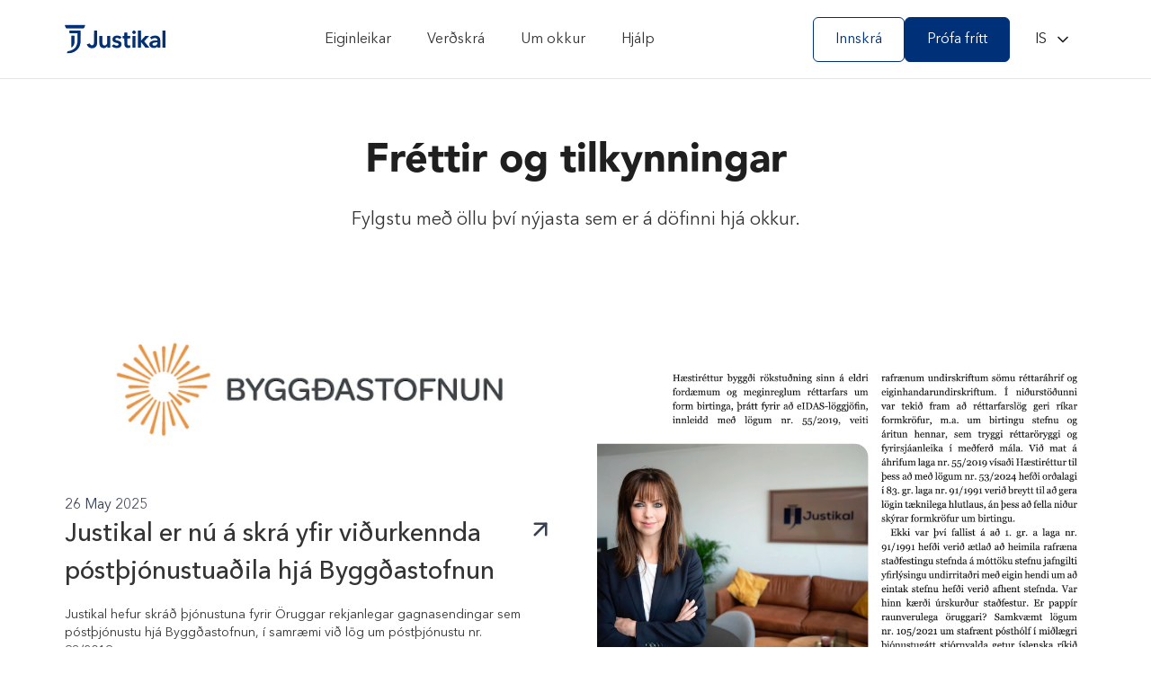

--- FILE ---
content_type: text/html; charset=utf-8
request_url: https://justikal.com/is/blog
body_size: 46142
content:
<!DOCTYPE html><html lang="is"><head><meta name="viewport" content="width=device-width"/><meta charSet="utf-8"/><title>Blogg - Justikal </title><meta name="robots" content="follow, index"/><meta name="description" content="Fylgstu með öllu því nýjasta sem er á döfinni hjá okkur."/><meta property="og:url" content="https://justikal.com/is/blog"/><link rel="canonical" href="https://justikal.com/is/blog"/><meta property="og:type" content="website"/><meta property="og:title" content="Blogg - Justikal "/><meta property="og:site_name" content="Blogg - Justikal "/><meta property="og:description" content="Fylgstu með öllu því nýjasta sem er á döfinni hjá okkur."/><meta property="og:image" name="image" content="https://justikal.com/Justikal_logo.png"/><meta name="twitter:card" content="summary_large_image"/><meta name="twitter:site" content="Blogg - Justikal "/><meta name="twitter:title" content="Blogg - Justikal "/><meta name="twitter:description" content="Fylgstu með öllu því nýjasta sem er á döfinni hjá okkur."/><meta name="twitter:image" content="https://justikal.com/Justikal_logo.png"/><link rel="preload" as="image" imageSrcSet="https://justikal.cdn.prismic.io/justikal/2813074f-9cdb-4ea8-bfca-08e503539a67_justikalsvg2.svg 640w, https://justikal.cdn.prismic.io/justikal/2813074f-9cdb-4ea8-bfca-08e503539a67_justikalsvg2.svg 750w, https://justikal.cdn.prismic.io/justikal/2813074f-9cdb-4ea8-bfca-08e503539a67_justikalsvg2.svg 828w, https://justikal.cdn.prismic.io/justikal/2813074f-9cdb-4ea8-bfca-08e503539a67_justikalsvg2.svg 1080w, https://justikal.cdn.prismic.io/justikal/2813074f-9cdb-4ea8-bfca-08e503539a67_justikalsvg2.svg 1200w, https://justikal.cdn.prismic.io/justikal/2813074f-9cdb-4ea8-bfca-08e503539a67_justikalsvg2.svg 1920w, https://justikal.cdn.prismic.io/justikal/2813074f-9cdb-4ea8-bfca-08e503539a67_justikalsvg2.svg 2048w, https://justikal.cdn.prismic.io/justikal/2813074f-9cdb-4ea8-bfca-08e503539a67_justikalsvg2.svg 3840w" imageSizes="100vw"/><meta name="next-head-count" content="18"/><link rel="apple-touch-icon" sizes="57x57" href="/apple-icon-57x57.png"/><link rel="apple-touch-icon" sizes="60x60" href="/apple-icon-60x60.png"/><link rel="apple-touch-icon" sizes="72x72" href="/apple-icon-72x72.png"/><link rel="apple-touch-icon" sizes="76x76" href="/apple-icon-76x76.png"/><link rel="apple-touch-icon" sizes="114x114" href="/apple-icon-114x114.png"/><link rel="apple-touch-icon" sizes="120x120" href="/apple-icon-120x120.png"/><link rel="apple-touch-icon" sizes="144x144" href="/apple-icon-144x144.png"/><link rel="apple-touch-icon" sizes="152x152" href="/apple-icon-152x152.png"/><link rel="apple-touch-icon" sizes="180x180" href="/apple-icon-180x180.png"/><link rel="icon" type="image/png" sizes="192x192" href="/android-icon-192x192.png"/><link rel="icon" type="image/png" sizes="32x32" href="/favicon-32x32.png"/><link rel="icon" type="image/png" sizes="96x96" href="/favicon-96x96.png"/><link rel="icon" type="image/png" sizes="16x16" href="/favicon-16x16.png"/><link rel="manifest" href="/manifest.json"/><meta name="msapplication-TileColor" content="#ffffff"/><meta name="msapplication-TileImage" content="/ms-icon-144x144.png"/><meta name="theme-color" content="#ffffff"/><script>
						(function(w,d,s,l,i){w[l]=w[l]||[];w[l].push({'gtm.start':
						new Date().getTime(),event:'gtm.js'});var f=d.getElementsByTagName(s)[0],
						j=d.createElement(s),dl=l!='dataLayer'?'&l='+l:'';j.async=true;j.src=
						'https://www.googletagmanager.com/gtm.js?id='+i+dl;f.parentNode.insertBefore(j,f);
						})(window,document,'script','dataLayer','GTM-5HV3D37');
						</script><link rel="preload" href="/_next/static/css/f75f90c9e5aef226.css" as="style"/><link rel="stylesheet" href="/_next/static/css/f75f90c9e5aef226.css" data-n-g=""/><link rel="preload" href="/_next/static/css/4df78f2cd73d6b26.css" as="style"/><link rel="stylesheet" href="/_next/static/css/4df78f2cd73d6b26.css" data-n-p=""/><noscript data-n-css=""></noscript><script defer="" nomodule="" src="/_next/static/chunks/polyfills-5cd94c89d3acac5f.js"></script><script src="/_next/static/chunks/webpack-fd35959a56b7b61a.js" defer=""></script><script src="/_next/static/chunks/framework-a87821de553db91d.js" defer=""></script><script src="/_next/static/chunks/main-c8a3fd87366351b5.js" defer=""></script><script src="/_next/static/chunks/pages/_app-bbae5ee9bb431668.js" defer=""></script><script src="/_next/static/chunks/252f366e-41bb1f587362f4f2.js" defer=""></script><script src="/_next/static/chunks/d7eeaac4-5549380d35918e95.js" defer=""></script><script src="/_next/static/chunks/45-86a6a15cbbecfc46.js" defer=""></script><script src="/_next/static/chunks/585-289b2f53738438da.js" defer=""></script><script src="/_next/static/chunks/pages/%5B...customs%5D-1db9f5d1638d8099.js" defer=""></script><script src="/_next/static/68tBz3v2HAxkpmfNyfKm7/_buildManifest.js" defer=""></script><script src="/_next/static/68tBz3v2HAxkpmfNyfKm7/_ssgManifest.js" defer=""></script><script src="/_next/static/68tBz3v2HAxkpmfNyfKm7/_middlewareManifest.js" defer=""></script></head><body><noscript>
						<iframe src="https://www.googletagmanager.com/ns.html?id=GTM-5HV3D37"
						height="0" width="0" style="display:none;visibility:hidden"></iframe>
						</noscript><div id="__next"><style>
      #nprogress {
        pointer-events: none;
      }
      #nprogress .bar {
        background: #000;
        position: fixed;
        z-index: 9999;
        top: 0;
        left: 0;
        width: 100%;
        height: 3px;
      }
      #nprogress .peg {
        display: block;
        position: absolute;
        right: 0px;
        width: 100px;
        height: 100%;
        box-shadow: 0 0 10px #000, 0 0 5px #000;
        opacity: 1;
        -webkit-transform: rotate(3deg) translate(0px, -4px);
        -ms-transform: rotate(3deg) translate(0px, -4px);
        transform: rotate(3deg) translate(0px, -4px);
      }
      #nprogress .spinner {
        display: block;
        position: fixed;
        z-index: 1031;
        top: 15px;
        right: 15px;
      }
      #nprogress .spinner-icon {
        width: 18px;
        height: 18px;
        box-sizing: border-box;
        border: solid 2px transparent;
        border-top-color: #000;
        border-left-color: #000;
        border-radius: 50%;
        -webkit-animation: nprogresss-spinner 400ms linear infinite;
        animation: nprogress-spinner 400ms linear infinite;
      }
      .nprogress-custom-parent {
        overflow: hidden;
        position: relative;
      }
      .nprogress-custom-parent #nprogress .spinner,
      .nprogress-custom-parent #nprogress .bar {
        position: absolute;
      }
      @-webkit-keyframes nprogress-spinner {
        0% {
          -webkit-transform: rotate(0deg);
        }
        100% {
          -webkit-transform: rotate(360deg);
        }
      }
      @keyframes nprogress-spinner {
        0% {
          transform: rotate(0deg);
        }
        100% {
          transform: rotate(360deg);
        }
      }
    </style><nav class="fixed lg:absolute z-50 transition-all w-full border-b bg-transparent border-b-[#E5E5E5] 
				"><div class="container flex items-center justify-between py-3"><a class=" " href="/is"><div class="relative " style="width:84px;height:48px"><span style="box-sizing:border-box;display:block;overflow:hidden;width:initial;height:initial;background:none;opacity:1;border:0;margin:0;padding:0;position:absolute;top:0;left:0;bottom:0;right:0"><img alt="Justikal Logo" sizes="100vw" srcSet="https://justikal.cdn.prismic.io/justikal/2813074f-9cdb-4ea8-bfca-08e503539a67_justikalsvg2.svg 640w, https://justikal.cdn.prismic.io/justikal/2813074f-9cdb-4ea8-bfca-08e503539a67_justikalsvg2.svg 750w, https://justikal.cdn.prismic.io/justikal/2813074f-9cdb-4ea8-bfca-08e503539a67_justikalsvg2.svg 828w, https://justikal.cdn.prismic.io/justikal/2813074f-9cdb-4ea8-bfca-08e503539a67_justikalsvg2.svg 1080w, https://justikal.cdn.prismic.io/justikal/2813074f-9cdb-4ea8-bfca-08e503539a67_justikalsvg2.svg 1200w, https://justikal.cdn.prismic.io/justikal/2813074f-9cdb-4ea8-bfca-08e503539a67_justikalsvg2.svg 1920w, https://justikal.cdn.prismic.io/justikal/2813074f-9cdb-4ea8-bfca-08e503539a67_justikalsvg2.svg 2048w, https://justikal.cdn.prismic.io/justikal/2813074f-9cdb-4ea8-bfca-08e503539a67_justikalsvg2.svg 3840w" src="https://justikal.cdn.prismic.io/justikal/2813074f-9cdb-4ea8-bfca-08e503539a67_justikalsvg2.svg" decoding="async" data-nimg="fill" style="position:absolute;top:0;left:0;bottom:0;right:0;box-sizing:border-box;padding:0;border:none;margin:auto;display:block;width:0;height:0;min-width:100%;max-width:100%;min-height:100%;max-height:100%"/></span></div></a><div class="flex-1 overflow-x-auto"><div class="flex items-center justify-center -md:hidden"><a class=" whitespace-nowrap text-textsecondary py-[14px] px-5  " href="/is/features">Eiginleikar</a><a class=" whitespace-nowrap text-textsecondary py-[14px] px-5  " href="/is/pricing">Verðskrá</a><a class=" whitespace-nowrap text-textsecondary py-[14px] px-5  " href="/is/about-us">Um okkur</a><a class=" whitespace-nowrap text-textsecondary py-[14px] px-5  " href="https://justikal.helpscoutdocs.com">Hjálp</a></div></div><div class="flex items-center space-x-3 -md:justify-end -md:flex-1"><div class="-md:hidden gap-3 flex-cc"><a class=" px-6 py-3 rounded-md border text-center whitespace-nowrap text-primary w-full border-primary " href="https://app.justikal.com/login">Innskrá</a><a class=" px-6 py-3 rounded-md text-center whitespace-nowrap bg-primary text-white w-full border-primary border " href="https://app.justikal.com">Prófa frítt</a></div><div class="justify-self-end"><div class="relative"><button class="flex items-center px-4 py-3 space-x-2 text-textprimary" id="headlessui-listbox-button-:R39lr6:" type="button" aria-haspopup="listbox" aria-expanded="false" data-headlessui-state=""><span class="uppercase">is</span><span><svg xmlns="http://www.w3.org/2000/svg" width="24" height="24" fill="none" viewBox="0 0 24 24" color="#1F1F1F" class="w-5 h-5 transform rotate-90"><path stroke="#1F1F1F" stroke-linecap="round" stroke-linejoin="round" stroke-width="2" d="M9 18l6-6-6-6"></path></svg></span></button></div></div></div><button class="relative h-6 ml-3 w-7 flex-cc col md:hidden"><div class="block rounded-full absolute h-[2px] w-full transform transition duration-300 ease-in-out bg-[#003078] -translate-y-2 mt-[8px]"></div><div class="block rounded-full absolute h-[2px] w-full transform transition duration-300 ease-in-out bg-[#003078] translate-y-0 mt-[8px]"></div></button></div></nav><div class="w-full overflow-hidden xl:hidden transition-all duration-500 !bg-no-repeat fixed z-50 opacity-0" style="top:0px;height:0"><div class="h-full bg-white flex-bs col"><div class="w-full mt-10 flex-cc col"><a class=" py-4" href="/is/features"><span class="text-[28px] ">Eiginleikar</span></a><a class=" py-4" href="/is/pricing"><span class="text-[28px] ">Verðskrá</span></a><a class=" py-4" href="/is/about-us"><span class="text-[28px] ">Um okkur</span></a><a class=" py-4" href="https://justikal.helpscoutdocs.com"><span class="text-[28px] ">Hjálp</span></a></div><div class="w-full mb-20"><div class="-md:hidden gap-3 flex-cc"><a class=" px-6 py-3 rounded-md border text-center whitespace-nowrap text-primary w-full border-primary " href="https://app.justikal.com/login">Innskrá</a><a class=" px-6 py-3 rounded-md text-center whitespace-nowrap bg-primary text-white w-full border-primary border " href="https://app.justikal.com">Prófa frítt</a></div></div></div></div><main style="min-height:calc(100vh - 0px)" class="w-full bg-white flex-sc col"><section class="container pb-20 text-center pt-28 lg:pt-36"><h1 class="text-[45px] -md:text-[40px] -sm:text-[32px] -md:[&amp;:not(:first-child)]:mt-5 -sm:[&amp;:not(:first-child)]:mt-8 font-bold text-textprimary">Fréttir og tilkynningar<!-- --></h1><p class="mt-5 mb-16 text-xl -md:mb-10 -md:mt-4 -sm:mt-3 -md:text-base text-textsecondary">Fylgstu með öllu því nýjasta sem er á döfinni hjá okkur.<!-- --></p><div class="grid grid-cols-2 gap-12 -sm:gap-10 -md:grid-cols-1"><a class=" flex-ss col gap-5 cursor-pointer group" href="/is/blog/justikal-er-nu-vidurkenndur-postthjonustuadili"><div class="relative w-full aspect-7/5"><span style="box-sizing:border-box;display:inline-block;overflow:hidden;width:initial;height:initial;background:none;opacity:1;border:0;margin:0;padding:0;position:relative;max-width:100%"><span style="box-sizing:border-box;display:block;width:initial;height:initial;background:none;opacity:1;border:0;margin:0;padding:0;max-width:100%"><img style="display:block;max-width:100%;width:initial;height:initial;background:none;opacity:1;border:0;margin:0;padding:0" alt="" aria-hidden="true" src="data:image/svg+xml,%3csvg%20xmlns=%27http://www.w3.org/2000/svg%27%20version=%271.1%27%20width=%27600%27%20height=%27242%27/%3e"/></span><img src="[data-uri]" decoding="async" data-nimg="intrinsic" class="relative w-full" style="position:absolute;top:0;left:0;bottom:0;right:0;box-sizing:border-box;padding:0;border:none;margin:auto;display:block;width:0;height:0;min-width:100%;max-width:100%;min-height:100%;max-height:100%;object-fit:cover;object-position:center"/><noscript><img srcSet="https://images.prismic.io/justikal/aDR-xCdWJ-7kSjGm_byggdastofnun_appelsinugult.png?auto=format&amp;fit=fill&amp;w=640 1x, https://images.prismic.io/justikal/aDR-xCdWJ-7kSjGm_byggdastofnun_appelsinugult.png?auto=format&amp;fit=fill&amp;w=1200 2x" src="https://images.prismic.io/justikal/aDR-xCdWJ-7kSjGm_byggdastofnun_appelsinugult.png?auto=format&amp;fit=fill&amp;w=1200" decoding="async" data-nimg="intrinsic" style="position:absolute;top:0;left:0;bottom:0;right:0;box-sizing:border-box;padding:0;border:none;margin:auto;display:block;width:0;height:0;min-width:100%;max-width:100%;min-height:100%;max-height:100%;object-fit:cover;object-position:center" class="relative w-full" loading="lazy"/></noscript></span></div><div class="gap-3 flex-ss col"><span>26 May 2025</span><div class="relative flex-bs"><div class="mr-8 text-left"><p class="mb-4 text-[28px] -md:text-[18px] -sm:text-base font-medium text-textsecondary group-hover:text-primary duration-200">Justikal er nú á skrá yfir viðurkennda póstþjónustuaðila hjá Byggðastofnun<!-- --></p><p class="text-sm text-textsecondary line-clamp-3">Justikal hefur skráð þjónustuna fyrir Öruggar rekjanlegar gagnasendingar sem póstþjónustu hjá Byggðastofnun, í samræmi við lög um póstþjónustu nr. 98/2019. <!-- --></p></div><svg stroke="currentColor" fill="none" stroke-width="2" viewBox="0 0 24 24" stroke-linecap="round" stroke-linejoin="round" class="absolute top-0 right-0 cursor-pointer" height="30" width="30" xmlns="http://www.w3.org/2000/svg"><line x1="7" y1="17" x2="17" y2="7"></line><polyline points="7 7 17 7 17 17"></polyline></svg></div></div></a><a class="sm:mt-10 flex-ss col gap-5 cursor-pointer group" href="/is/blog/ny-t%C3%A6kni-m%C3%A6tir-gomlum-lagaramma"><div class="relative w-full aspect-7/5"><span style="box-sizing:border-box;display:inline-block;overflow:hidden;width:initial;height:initial;background:none;opacity:1;border:0;margin:0;padding:0;position:relative;max-width:100%"><span style="box-sizing:border-box;display:block;width:initial;height:initial;background:none;opacity:1;border:0;margin:0;padding:0;max-width:100%"><img style="display:block;max-width:100%;width:initial;height:initial;background:none;opacity:1;border:0;margin:0;padding:0" alt="" aria-hidden="true" src="data:image/svg+xml,%3csvg%20xmlns=%27http://www.w3.org/2000/svg%27%20version=%271.1%27%20width=%271602%27%20height=%271140%27/%3e"/></span><img src="[data-uri]" decoding="async" data-nimg="intrinsic" class="relative w-full" style="position:absolute;top:0;left:0;bottom:0;right:0;box-sizing:border-box;padding:0;border:none;margin:auto;display:block;width:0;height:0;min-width:100%;max-width:100%;min-height:100%;max-height:100%;object-fit:cover;object-position:center"/><noscript><img srcSet="https://images.prismic.io/justikal/aDBbbidWJ-7kSfcO_Screenshot2025-05-23at11.25.03.png?auto=format&amp;fit=fill&amp;w=1920 1x, https://images.prismic.io/justikal/aDBbbidWJ-7kSfcO_Screenshot2025-05-23at11.25.03.png?auto=format&amp;fit=fill&amp;w=3840 2x" src="https://images.prismic.io/justikal/aDBbbidWJ-7kSfcO_Screenshot2025-05-23at11.25.03.png?auto=format&amp;fit=fill&amp;w=3840" decoding="async" data-nimg="intrinsic" style="position:absolute;top:0;left:0;bottom:0;right:0;box-sizing:border-box;padding:0;border:none;margin:auto;display:block;width:0;height:0;min-width:100%;max-width:100%;min-height:100%;max-height:100%;object-fit:cover;object-position:center" class="relative w-full" loading="lazy"/></noscript></span></div><div class="gap-3 flex-ss col"><span>23 Mar 2025</span><div class="relative flex-bs"><div class="mr-8 text-left"><p class="mb-4 text-[28px] -md:text-[18px] -sm:text-base font-medium text-textsecondary group-hover:text-primary duration-200">Ný tækni mætir gömlum lagaramma<!-- --></p><p class="text-sm text-textsecondary line-clamp-3">Þann 26. febrúar 2025 féll dómur Hæstaréttar í máli nr. 1/2025 sem snerist um hvort rafræn stefnubirting stæðist formkröfur einkamálalaga. Stefna hafði verið birt með þjónustu Justikal, þar sem móttakandi undirritaði hana með fullgildri rafrænni undirskrift og staðfesti móttöku. Hæstiréttur taldi slíka birtingu ekki uppfylla skilyrði XIII. kafla laga nr. 91/1991 og staðfesti að stefna í einkamálum verði að vera á pappír.<!-- --></p></div><svg stroke="currentColor" fill="none" stroke-width="2" viewBox="0 0 24 24" stroke-linecap="round" stroke-linejoin="round" class="absolute top-0 right-0 cursor-pointer" height="30" width="30" xmlns="http://www.w3.org/2000/svg"><line x1="7" y1="17" x2="17" y2="7"></line><polyline points="7 7 17 7 17 17"></polyline></svg></div></div></a><a class=" flex-ss col gap-5 cursor-pointer group" href="/is/blog/domur-h%C3%A6starettar-um-stafr%C3%A6nar-stefnubirtingar"><div class="relative w-full aspect-7/5"><span style="box-sizing:border-box;display:inline-block;overflow:hidden;width:initial;height:initial;background:none;opacity:1;border:0;margin:0;padding:0;position:relative;max-width:100%"><span style="box-sizing:border-box;display:block;width:initial;height:initial;background:none;opacity:1;border:0;margin:0;padding:0;max-width:100%"><img style="display:block;max-width:100%;width:initial;height:initial;background:none;opacity:1;border:0;margin:0;padding:0" alt="" aria-hidden="true" src="data:image/svg+xml,%3csvg%20xmlns=%27http://www.w3.org/2000/svg%27%20version=%271.1%27%20width=%271000%27%20height=%27667%27/%3e"/></span><img alt="Hæstiréttur Íslands" src="[data-uri]" decoding="async" data-nimg="intrinsic" class="relative w-full" style="position:absolute;top:0;left:0;bottom:0;right:0;box-sizing:border-box;padding:0;border:none;margin:auto;display:block;width:0;height:0;min-width:100%;max-width:100%;min-height:100%;max-height:100%;object-fit:cover;object-position:center"/><noscript><img alt="Hæstiréttur Íslands" srcSet="https://images.prismic.io/justikal/Z8gzhxsAHJWomIrN_Haestirettur_2.webp?auto=format&amp;fit=fill&amp;w=1080 1x, https://images.prismic.io/justikal/Z8gzhxsAHJWomIrN_Haestirettur_2.webp?auto=format&amp;fit=fill&amp;w=2048 2x" src="https://images.prismic.io/justikal/Z8gzhxsAHJWomIrN_Haestirettur_2.webp?auto=format&amp;fit=fill&amp;w=2048" decoding="async" data-nimg="intrinsic" style="position:absolute;top:0;left:0;bottom:0;right:0;box-sizing:border-box;padding:0;border:none;margin:auto;display:block;width:0;height:0;min-width:100%;max-width:100%;min-height:100%;max-height:100%;object-fit:cover;object-position:center" class="relative w-full" loading="lazy"/></noscript></span></div><div class="gap-3 flex-ss col"><span>05 Mar 2025</span><div class="relative flex-bs"><div class="mr-8 text-left"><p class="mb-4 text-[28px] -md:text-[18px] -sm:text-base font-medium text-textsecondary group-hover:text-primary duration-200">Hæstiréttur staðfestir að stefnur í einkamálum verði að vera á pappír – Hvað þýðir þetta fyrir stafræna málsmeðferð?<!-- --></p><p class="text-sm text-textsecondary line-clamp-3">Þann 26. febrúar féll dómur Hæstaréttar í máli nr. 1/2025, Menntasjóður námsmanna gegn fyrrverandi skjólstæðingi.<!-- --></p></div><svg stroke="currentColor" fill="none" stroke-width="2" viewBox="0 0 24 24" stroke-linecap="round" stroke-linejoin="round" class="absolute top-0 right-0 cursor-pointer" height="30" width="30" xmlns="http://www.w3.org/2000/svg"><line x1="7" y1="17" x2="17" y2="7"></line><polyline points="7 7 17 7 17 17"></polyline></svg></div></div></a><a class="sm:mt-10 flex-ss col gap-5 cursor-pointer group" href="/is/blog/sparna%C3%B0artillaga-i-samra%C3%B0sgatt"><div class="relative w-full aspect-7/5"><span style="box-sizing:border-box;display:inline-block;overflow:hidden;width:initial;height:initial;background:none;opacity:1;border:0;margin:0;padding:0;position:relative;max-width:100%"><span style="box-sizing:border-box;display:block;width:initial;height:initial;background:none;opacity:1;border:0;margin:0;padding:0;max-width:100%"><img style="display:block;max-width:100%;width:initial;height:initial;background:none;opacity:1;border:0;margin:0;padding:0" alt="" aria-hidden="true" src="data:image/svg+xml,%3csvg%20xmlns=%27http://www.w3.org/2000/svg%27%20version=%271.1%27%20width=%273727%27%20height=%272480%27/%3e"/></span><img src="[data-uri]" decoding="async" data-nimg="intrinsic" class="relative w-full" style="position:absolute;top:0;left:0;bottom:0;right:0;box-sizing:border-box;padding:0;border:none;margin:auto;display:block;width:0;height:0;min-width:100%;max-width:100%;min-height:100%;max-height:100%;object-fit:cover;object-position:center"/><noscript><img srcSet="https://images.prismic.io/justikal/65dc79433a605798c18c4076_DSC_7657%5B26%5Dcopy.jpg?auto=format&amp;fit=fill&amp;w=3840 1x" src="https://images.prismic.io/justikal/65dc79433a605798c18c4076_DSC_7657%5B26%5Dcopy.jpg?auto=format&amp;fit=fill&amp;w=3840" decoding="async" data-nimg="intrinsic" style="position:absolute;top:0;left:0;bottom:0;right:0;box-sizing:border-box;padding:0;border:none;margin:auto;display:block;width:0;height:0;min-width:100%;max-width:100%;min-height:100%;max-height:100%;object-fit:cover;object-position:center" class="relative w-full" loading="lazy"/></noscript></span></div><div class="gap-3 flex-ss col"><span>23 Jan 2025</span><div class="relative flex-bs"><div class="mr-8 text-left"><p class="mb-4 text-[28px] -md:text-[18px] -sm:text-base font-medium text-textsecondary group-hover:text-primary duration-200">Sparnaðartillaga í Samráðsgátt nýrrar ríkisstjórnar<!-- --></p><p class="text-sm text-textsecondary line-clamp-3">Tillaga um hagræðingu í ríkisrekstri - stafrænt réttarkerfi.<!-- --></p></div><svg stroke="currentColor" fill="none" stroke-width="2" viewBox="0 0 24 24" stroke-linecap="round" stroke-linejoin="round" class="absolute top-0 right-0 cursor-pointer" height="30" width="30" xmlns="http://www.w3.org/2000/svg"><line x1="7" y1="17" x2="17" y2="7"></line><polyline points="7 7 17 7 17 17"></polyline></svg></div></div></a><a class=" flex-ss col gap-5 cursor-pointer group" href="/is/blog/uppf%C3%A6rsla-a-oruggum-rekjanlegum-gagnasendingum"><div class="relative w-full aspect-7/5"><span style="box-sizing:border-box;display:inline-block;overflow:hidden;width:initial;height:initial;background:none;opacity:1;border:0;margin:0;padding:0;position:relative;max-width:100%"><span style="box-sizing:border-box;display:block;width:initial;height:initial;background:none;opacity:1;border:0;margin:0;padding:0;max-width:100%"><img style="display:block;max-width:100%;width:initial;height:initial;background:none;opacity:1;border:0;margin:0;padding:0" alt="" aria-hidden="true" src="data:image/svg+xml,%3csvg%20xmlns=%27http://www.w3.org/2000/svg%27%20version=%271.1%27%20width=%271900%27%20height=%271734%27/%3e"/></span><img src="[data-uri]" decoding="async" data-nimg="intrinsic" class="relative w-full" style="position:absolute;top:0;left:0;bottom:0;right:0;box-sizing:border-box;padding:0;border:none;margin:auto;display:block;width:0;height:0;min-width:100%;max-width:100%;min-height:100%;max-height:100%;object-fit:cover;object-position:center"/><noscript><img srcSet="https://images.prismic.io/justikal/Z1l7XJbqstJ98UMq_kro%CC%88fulysingstenn.png?auto=format&amp;fit=fill&amp;w=1920 1x, https://images.prismic.io/justikal/Z1l7XJbqstJ98UMq_kro%CC%88fulysingstenn.png?auto=format&amp;fit=fill&amp;w=3840 2x" src="https://images.prismic.io/justikal/Z1l7XJbqstJ98UMq_kro%CC%88fulysingstenn.png?auto=format&amp;fit=fill&amp;w=3840" decoding="async" data-nimg="intrinsic" style="position:absolute;top:0;left:0;bottom:0;right:0;box-sizing:border-box;padding:0;border:none;margin:auto;display:block;width:0;height:0;min-width:100%;max-width:100%;min-height:100%;max-height:100%;object-fit:cover;object-position:center" class="relative w-full" loading="lazy"/></noscript></span></div><div class="gap-3 flex-ss col"><span>04 Nov 2024</span><div class="relative flex-bs"><div class="mr-8 text-left"><p class="mb-4 text-[28px] -md:text-[18px] -sm:text-base font-medium text-textsecondary group-hover:text-primary duration-200">Nú geta fyrirtæki sett sitt útlit á öruggar rekjanlegar gagnasendingar í Justikal<!-- --></p><p class="text-sm text-textsecondary line-clamp-3">Eftir samtöl við notendur kynnum við nú eftirfarandi breytingu á öruggum rekjanlegum gagnasendingum. Nú geta notendur bætt nafni, myndmerki og aðallit síns fyrirtækis í notendastillingum sínum.<!-- --></p></div><svg stroke="currentColor" fill="none" stroke-width="2" viewBox="0 0 24 24" stroke-linecap="round" stroke-linejoin="round" class="absolute top-0 right-0 cursor-pointer" height="30" width="30" xmlns="http://www.w3.org/2000/svg"><line x1="7" y1="17" x2="17" y2="7"></line><polyline points="7 7 17 7 17 17"></polyline></svg></div></div></a><a class="sm:mt-10 flex-ss col gap-5 cursor-pointer group" href="/is/blog/rafr%C3%A6nar-krofulysingar"><div class="relative w-full aspect-7/5"><span style="box-sizing:border-box;display:inline-block;overflow:hidden;width:initial;height:initial;background:none;opacity:1;border:0;margin:0;padding:0;position:relative;max-width:100%"><span style="box-sizing:border-box;display:block;width:initial;height:initial;background:none;opacity:1;border:0;margin:0;padding:0;max-width:100%"><img style="display:block;max-width:100%;width:initial;height:initial;background:none;opacity:1;border:0;margin:0;padding:0" alt="" aria-hidden="true" src="data:image/svg+xml,%3csvg%20xmlns=%27http://www.w3.org/2000/svg%27%20version=%271.1%27%20width=%272266%27%20height=%271734%27/%3e"/></span><img src="[data-uri]" decoding="async" data-nimg="intrinsic" class="relative w-full" style="position:absolute;top:0;left:0;bottom:0;right:0;box-sizing:border-box;padding:0;border:none;margin:auto;display:block;width:0;height:0;min-width:100%;max-width:100%;min-height:100%;max-height:100%;object-fit:cover;object-position:center"/><noscript><img srcSet="https://images.prismic.io/justikal/ZyOY9q8jQArT0Fce_gagnasendingarfyrirvefsidu.png?auto=format&amp;fit=fill&amp;w=3840 1x" src="https://images.prismic.io/justikal/ZyOY9q8jQArT0Fce_gagnasendingarfyrirvefsidu.png?auto=format&amp;fit=fill&amp;w=3840" decoding="async" data-nimg="intrinsic" style="position:absolute;top:0;left:0;bottom:0;right:0;box-sizing:border-box;padding:0;border:none;margin:auto;display:block;width:0;height:0;min-width:100%;max-width:100%;min-height:100%;max-height:100%;object-fit:cover;object-position:center" class="relative w-full" loading="lazy"/></noscript></span></div><div class="gap-3 flex-ss col"><span>30 Oct 2024</span><div class="relative flex-bs"><div class="mr-8 text-left"><p class="mb-4 text-[28px] -md:text-[18px] -sm:text-base font-medium text-textsecondary group-hover:text-primary duration-200">Rafrænar kröfulýsingar í þrotabú<!-- --></p><p class="text-sm text-textsecondary line-clamp-3">Breytingin á lögunum um gjaldþrotaskipti hefur ekki verið áberandi í umræðunni en nú er loksins heimilt að senda kröfulýsingar í þrotabú með rafrænum hætti. <!-- --></p></div><svg stroke="currentColor" fill="none" stroke-width="2" viewBox="0 0 24 24" stroke-linecap="round" stroke-linejoin="round" class="absolute top-0 right-0 cursor-pointer" height="30" width="30" xmlns="http://www.w3.org/2000/svg"><line x1="7" y1="17" x2="17" y2="7"></line><polyline points="7 7 17 7 17 17"></polyline></svg></div></div></a><a class=" flex-ss col gap-5 cursor-pointer group" href="/is/blog/almenni-lifeyrissjo%C3%B0urinn-innleidir-justikal"><div class="relative w-full aspect-7/5"><span style="box-sizing:border-box;display:inline-block;overflow:hidden;width:initial;height:initial;background:none;opacity:1;border:0;margin:0;padding:0;position:relative;max-width:100%"><span style="box-sizing:border-box;display:block;width:initial;height:initial;background:none;opacity:1;border:0;margin:0;padding:0;max-width:100%"><img style="display:block;max-width:100%;width:initial;height:initial;background:none;opacity:1;border:0;margin:0;padding:0" alt="" aria-hidden="true" src="data:image/svg+xml,%3csvg%20xmlns=%27http://www.w3.org/2000/svg%27%20version=%271.1%27%20width=%272835%27%20height=%271886%27/%3e"/></span><img alt="Almenni Lífeyrissjóðurinn og Justikal" src="[data-uri]" decoding="async" data-nimg="intrinsic" class="relative w-full" style="position:absolute;top:0;left:0;bottom:0;right:0;box-sizing:border-box;padding:0;border:none;margin:auto;display:block;width:0;height:0;min-width:100%;max-width:100%;min-height:100%;max-height:100%;object-fit:cover;object-position:center"/><noscript><img alt="Almenni Lífeyrissjóðurinn og Justikal" srcSet="https://images.prismic.io/justikal/Zs3rUUaF0TcGJbp3_DSC_6864.jpg?auto=format&amp;fit=fill&amp;w=3840 1x" src="https://images.prismic.io/justikal/Zs3rUUaF0TcGJbp3_DSC_6864.jpg?auto=format&amp;fit=fill&amp;w=3840" decoding="async" data-nimg="intrinsic" style="position:absolute;top:0;left:0;bottom:0;right:0;box-sizing:border-box;padding:0;border:none;margin:auto;display:block;width:0;height:0;min-width:100%;max-width:100%;min-height:100%;max-height:100%;object-fit:cover;object-position:center" class="relative w-full" loading="lazy"/></noscript></span></div><div class="gap-3 flex-ss col"><span>27 Aug 2024</span><div class="relative flex-bs"><div class="mr-8 text-left"><p class="mb-4 text-[28px] -md:text-[18px] -sm:text-base font-medium text-textsecondary group-hover:text-primary duration-200">Almenni Lífeyrissjóðurinn sendir kröfulýsingar rafrænt með Justikal<!-- --></p><p class="text-sm text-textsecondary line-clamp-3">Almenni lífeyrissjóðurinn hefur samið við íslenska hugbúnaðarfyrirtækið Justikal um að nýta stafræna lausn Justikal við innheimtuferli hjá sjóðnum.<!-- --></p></div><svg stroke="currentColor" fill="none" stroke-width="2" viewBox="0 0 24 24" stroke-linecap="round" stroke-linejoin="round" class="absolute top-0 right-0 cursor-pointer" height="30" width="30" xmlns="http://www.w3.org/2000/svg"><line x1="7" y1="17" x2="17" y2="7"></line><polyline points="7 7 17 7 17 17"></polyline></svg></div></div></a><a class="sm:mt-10 flex-ss col gap-5 cursor-pointer group" href="/is/blog/pappirinn-ut-fra-og-me%C3%B0-1-juli-2024"><div class="relative w-full aspect-7/5"><span style="box-sizing:border-box;display:inline-block;overflow:hidden;width:initial;height:initial;background:none;opacity:1;border:0;margin:0;padding:0;position:relative;max-width:100%"><span style="box-sizing:border-box;display:block;width:initial;height:initial;background:none;opacity:1;border:0;margin:0;padding:0;max-width:100%"><img style="display:block;max-width:100%;width:initial;height:initial;background:none;opacity:1;border:0;margin:0;padding:0" alt="" aria-hidden="true" src="data:image/svg+xml,%3csvg%20xmlns=%27http://www.w3.org/2000/svg%27%20version=%271.1%27%20width=%271601%27%20height=%271601%27/%3e"/></span><img alt="pappírinn óþarfur í dómsmálum" src="[data-uri]" decoding="async" data-nimg="intrinsic" class="relative w-full" style="position:absolute;top:0;left:0;bottom:0;right:0;box-sizing:border-box;padding:0;border:none;margin:auto;display:block;width:0;height:0;min-width:100%;max-width:100%;min-height:100%;max-height:100%;object-fit:cover;object-position:center"/><noscript><img alt="pappírinn óþarfur í dómsmálum" srcSet="https://images.prismic.io/justikal/ZmA30Jm069VX1eO5_Papp%C3%ADrinn%C3%B3%C3%BEarfur.png?auto=format&amp;fit=fill&amp;w=1920 1x, https://images.prismic.io/justikal/ZmA30Jm069VX1eO5_Papp%C3%ADrinn%C3%B3%C3%BEarfur.png?auto=format&amp;fit=fill&amp;w=3840 2x" src="https://images.prismic.io/justikal/ZmA30Jm069VX1eO5_Papp%C3%ADrinn%C3%B3%C3%BEarfur.png?auto=format&amp;fit=fill&amp;w=3840" decoding="async" data-nimg="intrinsic" style="position:absolute;top:0;left:0;bottom:0;right:0;box-sizing:border-box;padding:0;border:none;margin:auto;display:block;width:0;height:0;min-width:100%;max-width:100%;min-height:100%;max-height:100%;object-fit:cover;object-position:center" class="relative w-full" loading="lazy"/></noscript></span></div><div class="gap-3 flex-ss col"><span>03 Jun 2024</span><div class="relative flex-bs"><div class="mr-8 text-left"><p class="mb-4 text-[28px] -md:text-[18px] -sm:text-base font-medium text-textsecondary group-hover:text-primary duration-200">Stórt framfaraskref í réttarvörslukerfinu: Pappírinn út frá og með 1. júlí 2024!<!-- --></p><p class="text-sm text-textsecondary line-clamp-3">Alþingi hefur samþykkt frumvarp Guðrúnar Hafsteinsdóttur, dómsmálaráðherra, um ýmsar breytingar á lögum um meðferð dómsmála, sem miða að því að skapa forsendur til að nýta tæknilausnir í ríkari mæli.<!-- --></p></div><svg stroke="currentColor" fill="none" stroke-width="2" viewBox="0 0 24 24" stroke-linecap="round" stroke-linejoin="round" class="absolute top-0 right-0 cursor-pointer" height="30" width="30" xmlns="http://www.w3.org/2000/svg"><line x1="7" y1="17" x2="17" y2="7"></line><polyline points="7 7 17 7 17 17"></polyline></svg></div></div></a><a class=" flex-ss col gap-5 cursor-pointer group" href="/is/blog/ubikourt-innlei%C3%B0ir-justikal"><div class="relative w-full aspect-7/5"><span style="box-sizing:border-box;display:inline-block;overflow:hidden;width:initial;height:initial;background:none;opacity:1;border:0;margin:0;padding:0;position:relative;max-width:100%"><span style="box-sizing:border-box;display:block;width:initial;height:initial;background:none;opacity:1;border:0;margin:0;padding:0;max-width:100%"><img style="display:block;max-width:100%;width:initial;height:initial;background:none;opacity:1;border:0;margin:0;padding:0" alt="" aria-hidden="true" src="data:image/svg+xml,%3csvg%20xmlns=%27http://www.w3.org/2000/svg%27%20version=%271.1%27%20width=%27800%27%20height=%27800%27/%3e"/></span><img alt="ubikourt og justikal" src="[data-uri]" decoding="async" data-nimg="intrinsic" class="relative w-full" style="position:absolute;top:0;left:0;bottom:0;right:0;box-sizing:border-box;padding:0;border:none;margin:auto;display:block;width:0;height:0;min-width:100%;max-width:100%;min-height:100%;max-height:100%;object-fit:cover;object-position:center"/><noscript><img alt="ubikourt og justikal" srcSet="https://images.prismic.io/justikal/ZsyNuUaF0TcGJZfb_1719332142031jpeg.jpeg?auto=format&amp;fit=fill&amp;w=828 1x, https://images.prismic.io/justikal/ZsyNuUaF0TcGJZfb_1719332142031jpeg.jpeg?auto=format&amp;fit=fill&amp;w=1920 2x" src="https://images.prismic.io/justikal/ZsyNuUaF0TcGJZfb_1719332142031jpeg.jpeg?auto=format&amp;fit=fill&amp;w=1920" decoding="async" data-nimg="intrinsic" style="position:absolute;top:0;left:0;bottom:0;right:0;box-sizing:border-box;padding:0;border:none;margin:auto;display:block;width:0;height:0;min-width:100%;max-width:100%;min-height:100%;max-height:100%;object-fit:cover;object-position:center" class="relative w-full" loading="lazy"/></noscript></span></div><div class="gap-3 flex-ss col"><span>31 May 2024</span><div class="relative flex-bs"><div class="mr-8 text-left"><p class="mb-4 text-[28px] -md:text-[18px] -sm:text-base font-medium text-textsecondary group-hover:text-primary duration-200">UBiKourt innleiðir Justikal<!-- --></p><p class="text-sm text-textsecondary line-clamp-3">UBiKourt sem er gerðardómstóll í Króatíu sem sérhæfir sig í heimi rafmynta.<!-- --></p></div><svg stroke="currentColor" fill="none" stroke-width="2" viewBox="0 0 24 24" stroke-linecap="round" stroke-linejoin="round" class="absolute top-0 right-0 cursor-pointer" height="30" width="30" xmlns="http://www.w3.org/2000/svg"><line x1="7" y1="17" x2="17" y2="7"></line><polyline points="7 7 17 7 17 17"></polyline></svg></div></div></a><a class="sm:mt-10 flex-ss col gap-5 cursor-pointer group" href="/is/blog/iso-27001-og-iso-27701-vottanir"><div class="relative w-full aspect-7/5"><span style="box-sizing:border-box;display:inline-block;overflow:hidden;width:initial;height:initial;background:none;opacity:1;border:0;margin:0;padding:0;position:relative;max-width:100%"><span style="box-sizing:border-box;display:block;width:initial;height:initial;background:none;opacity:1;border:0;margin:0;padding:0;max-width:100%"><img style="display:block;max-width:100%;width:initial;height:initial;background:none;opacity:1;border:0;margin:0;padding:0" alt="" aria-hidden="true" src="data:image/svg+xml,%3csvg%20xmlns=%27http://www.w3.org/2000/svg%27%20version=%271.1%27%20width=%274092%27%20height=%272600%27/%3e"/></span><img alt="ISO/IEC 27001:2022 og ISO/IEC 27701:2019 vottanir" src="[data-uri]" decoding="async" data-nimg="intrinsic" class="relative w-full" style="position:absolute;top:0;left:0;bottom:0;right:0;box-sizing:border-box;padding:0;border:none;margin:auto;display:block;width:0;height:0;min-width:100%;max-width:100%;min-height:100%;max-height:100%;object-fit:cover;object-position:center"/><noscript><img alt="ISO/IEC 27001:2022 og ISO/IEC 27701:2019 vottanir" srcSet="https://images.prismic.io/justikal/Zl3JXKWtHYXtUB5x_iso.png?auto=format&amp;fit=fill&amp;w=3840 1x" src="https://images.prismic.io/justikal/Zl3JXKWtHYXtUB5x_iso.png?auto=format&amp;fit=fill&amp;w=3840" decoding="async" data-nimg="intrinsic" style="position:absolute;top:0;left:0;bottom:0;right:0;box-sizing:border-box;padding:0;border:none;margin:auto;display:block;width:0;height:0;min-width:100%;max-width:100%;min-height:100%;max-height:100%;object-fit:cover;object-position:center" class="relative w-full" loading="lazy"/></noscript></span></div><div class="gap-3 flex-ss col"><span>30 May 2024</span><div class="relative flex-bs"><div class="mr-8 text-left"><p class="mb-4 text-[28px] -md:text-[18px] -sm:text-base font-medium text-textsecondary group-hover:text-primary duration-200">Justikal hlýtur ISO/IEC 27001 og ISO/IEC 27701 vottanir<!-- --></p><p class="text-sm text-textsecondary line-clamp-3">Justikal hlaut nýlega vottanir vegna staðlanna ISO/IEC 27001:2022 og ISO/IEC 27701:2019, en úttektaraðilinn var DNV. Þessi árangur undirstrikar áherslur fyrirtækisins á upplýsingaöryggi og persónuvernd.<!-- --></p></div><svg stroke="currentColor" fill="none" stroke-width="2" viewBox="0 0 24 24" stroke-linecap="round" stroke-linejoin="round" class="absolute top-0 right-0 cursor-pointer" height="30" width="30" xmlns="http://www.w3.org/2000/svg"><line x1="7" y1="17" x2="17" y2="7"></line><polyline points="7 7 17 7 17 17"></polyline></svg></div></div></a><a class=" flex-ss col gap-5 cursor-pointer group" href="/is/blog/gjaldskil-innleidir-stafraenar-stefnubirtingar"><div class="relative w-full aspect-7/5"><span style="box-sizing:border-box;display:inline-block;overflow:hidden;width:initial;height:initial;background:none;opacity:1;border:0;margin:0;padding:0;position:relative;max-width:100%"><span style="box-sizing:border-box;display:block;width:initial;height:initial;background:none;opacity:1;border:0;margin:0;padding:0;max-width:100%"><img style="display:block;max-width:100%;width:initial;height:initial;background:none;opacity:1;border:0;margin:0;padding:0" alt="" aria-hidden="true" src="data:image/svg+xml,%3csvg%20xmlns=%27http://www.w3.org/2000/svg%27%20version=%271.1%27%20width=%272835%27%20height=%271886%27/%3e"/></span><img alt="innheimtufyrirtæki" src="[data-uri]" decoding="async" data-nimg="intrinsic" class="relative w-full" style="position:absolute;top:0;left:0;bottom:0;right:0;box-sizing:border-box;padding:0;border:none;margin:auto;display:block;width:0;height:0;min-width:100%;max-width:100%;min-height:100%;max-height:100%;object-fit:cover;object-position:center"/><noscript><img alt="innheimtufyrirtæki" srcSet="https://images.prismic.io/justikal/ZiYyZPPdc1huKq4g_DSC_9252.jpg?auto=format&amp;fit=fill&amp;w=3840 1x" src="https://images.prismic.io/justikal/ZiYyZPPdc1huKq4g_DSC_9252.jpg?auto=format&amp;fit=fill&amp;w=3840" decoding="async" data-nimg="intrinsic" style="position:absolute;top:0;left:0;bottom:0;right:0;box-sizing:border-box;padding:0;border:none;margin:auto;display:block;width:0;height:0;min-width:100%;max-width:100%;min-height:100%;max-height:100%;object-fit:cover;object-position:center" class="relative w-full" loading="lazy"/></noscript></span></div><div class="gap-3 flex-ss col"><span>22 Apr 2024</span><div class="relative flex-bs"><div class="mr-8 text-left"><p class="mb-4 text-[28px] -md:text-[18px] -sm:text-base font-medium text-textsecondary group-hover:text-primary duration-200">Gjaldskil innleiðir stafrænar stefnubirtingar Justikal<!-- --></p><p class="text-sm text-textsecondary line-clamp-3">Innheimtufyrirtækið Gjaldskil hefur innleitt stafrænar stefnubirtingar Justikal. Justikal setti nýlega á markað nýja lausn sem gerir aðilum kleift að birta stefnur og önnur gögn á öruggan hátt með rafrænum hætti. En markmið félagsins er að gera alla málsmeðferð fyrir dómstólum hraðari, þægilegri og öruggari.<!-- --></p></div><svg stroke="currentColor" fill="none" stroke-width="2" viewBox="0 0 24 24" stroke-linecap="round" stroke-linejoin="round" class="absolute top-0 right-0 cursor-pointer" height="30" width="30" xmlns="http://www.w3.org/2000/svg"><line x1="7" y1="17" x2="17" y2="7"></line><polyline points="7 7 17 7 17 17"></polyline></svg></div></div></a><a class="sm:mt-10 flex-ss col gap-5 cursor-pointer group" href="/is/blog/almenn-mal"><div class="relative w-full aspect-7/5"><span style="box-sizing:border-box;display:inline-block;overflow:hidden;width:initial;height:initial;background:none;opacity:1;border:0;margin:0;padding:0;position:relative;max-width:100%"><span style="box-sizing:border-box;display:block;width:initial;height:initial;background:none;opacity:1;border:0;margin:0;padding:0;max-width:100%"><img style="display:block;max-width:100%;width:initial;height:initial;background:none;opacity:1;border:0;margin:0;padding:0" alt="" aria-hidden="true" src="data:image/svg+xml,%3csvg%20xmlns=%27http://www.w3.org/2000/svg%27%20version=%271.1%27%20width=%271227%27%20height=%27896%27/%3e"/></span><img alt="almennt mál í Justikal" src="[data-uri]" decoding="async" data-nimg="intrinsic" class="relative w-full" style="position:absolute;top:0;left:0;bottom:0;right:0;box-sizing:border-box;padding:0;border:none;margin:auto;display:block;width:0;height:0;min-width:100%;max-width:100%;min-height:100%;max-height:100%;object-fit:cover;object-position:center"/><noscript><img alt="almennt mál í Justikal" srcSet="https://images.prismic.io/justikal/658d7ef2531ac2845a26fd9a_Screenshot2023-12-28at13.57.56.png?auto=format&amp;fit=fill&amp;w=1920 1x, https://images.prismic.io/justikal/658d7ef2531ac2845a26fd9a_Screenshot2023-12-28at13.57.56.png?auto=format&amp;fit=fill&amp;w=3840 2x" src="https://images.prismic.io/justikal/658d7ef2531ac2845a26fd9a_Screenshot2023-12-28at13.57.56.png?auto=format&amp;fit=fill&amp;w=3840" decoding="async" data-nimg="intrinsic" style="position:absolute;top:0;left:0;bottom:0;right:0;box-sizing:border-box;padding:0;border:none;margin:auto;display:block;width:0;height:0;min-width:100%;max-width:100%;min-height:100%;max-height:100%;object-fit:cover;object-position:center" class="relative w-full" loading="lazy"/></noscript></span></div><div class="gap-3 flex-ss col"><span>28 Dec 2023</span><div class="relative flex-bs"><div class="mr-8 text-left"><p class="mb-4 text-[28px] -md:text-[18px] -sm:text-base font-medium text-textsecondary group-hover:text-primary duration-200">Nýr eiginleiki: Almenn mál<!-- --></p><p class="text-sm text-textsecondary line-clamp-3">Notendur hafa nú tvo valkosti í kerfinu þegar þeir stofna ný mál: <!-- --></p><p class="text-sm text-textsecondary line-clamp-3">Að stofna Almennt mál - Gerir notendum kleift að vinna að máli áður en það er tilbúið til innsendingar til dómstóla.<!-- --></p><p class="text-sm text-textsecondary line-clamp-3">Að stofna Dómsmál - Gerir notendum kleift að stofna mál og senda öll gögn inn til dómstóla.<!-- --></p></div><svg stroke="currentColor" fill="none" stroke-width="2" viewBox="0 0 24 24" stroke-linecap="round" stroke-linejoin="round" class="absolute top-0 right-0 cursor-pointer" height="30" width="30" xmlns="http://www.w3.org/2000/svg"><line x1="7" y1="17" x2="17" y2="7"></line><polyline points="7 7 17 7 17 17"></polyline></svg></div></div></a><a class=" flex-ss col gap-5 cursor-pointer group" href="/is/blog/ny-stjorn-justikal"><div class="relative w-full aspect-7/5"><span style="box-sizing:border-box;display:inline-block;overflow:hidden;width:initial;height:initial;background:none;opacity:1;border:0;margin:0;padding:0;position:relative;max-width:100%"><span style="box-sizing:border-box;display:block;width:initial;height:initial;background:none;opacity:1;border:0;margin:0;padding:0;max-width:100%"><img style="display:block;max-width:100%;width:initial;height:initial;background:none;opacity:1;border:0;margin:0;padding:0" alt="" aria-hidden="true" src="data:image/svg+xml,%3csvg%20xmlns=%27http://www.w3.org/2000/svg%27%20version=%271.1%27%20width=%272000%27%20height=%271410%27/%3e"/></span><img src="[data-uri]" decoding="async" data-nimg="intrinsic" class="relative w-full" style="position:absolute;top:0;left:0;bottom:0;right:0;box-sizing:border-box;padding:0;border:none;margin:auto;display:block;width:0;height:0;min-width:100%;max-width:100%;min-height:100%;max-height:100%;object-fit:cover;object-position:center"/><noscript><img srcSet="https://images.prismic.io/justikal/650c2732fbd9a45bcec80181_Blank3GridsCollage-1-.jpg?auto=format&amp;fit=fill&amp;w=2048 1x, https://images.prismic.io/justikal/650c2732fbd9a45bcec80181_Blank3GridsCollage-1-.jpg?auto=format&amp;fit=fill&amp;w=3840 2x" src="https://images.prismic.io/justikal/650c2732fbd9a45bcec80181_Blank3GridsCollage-1-.jpg?auto=format&amp;fit=fill&amp;w=3840" decoding="async" data-nimg="intrinsic" style="position:absolute;top:0;left:0;bottom:0;right:0;box-sizing:border-box;padding:0;border:none;margin:auto;display:block;width:0;height:0;min-width:100%;max-width:100%;min-height:100%;max-height:100%;object-fit:cover;object-position:center" class="relative w-full" loading="lazy"/></noscript></span></div><div class="gap-3 flex-ss col"><span>21 Sep 2023</span><div class="relative flex-bs"><div class="mr-8 text-left"><p class="mb-4 text-[28px] -md:text-[18px] -sm:text-base font-medium text-textsecondary group-hover:text-primary duration-200">Helgi, Hanna Birna og Heimir mynda nýja stjórn Justikal<!-- --></p><p class="text-sm text-textsecondary line-clamp-3">Á síðasta aðalfundi Justikal sem haldinn var á dögunum var ný stjórn félagsins kjörin en henni er ætlað að styrkja félagið enn frekar fyrir áframhaldandi vexti innanlands og inn á erlenda markaði.<!-- --></p></div><svg stroke="currentColor" fill="none" stroke-width="2" viewBox="0 0 24 24" stroke-linecap="round" stroke-linejoin="round" class="absolute top-0 right-0 cursor-pointer" height="30" width="30" xmlns="http://www.w3.org/2000/svg"><line x1="7" y1="17" x2="17" y2="7"></line><polyline points="7 7 17 7 17 17"></polyline></svg></div></div></a><a class="sm:mt-10 flex-ss col gap-5 cursor-pointer group" href="/is/blog/salome-hired-as-chief-operations-officer"><div class="relative w-full aspect-7/5"><span style="box-sizing:border-box;display:inline-block;overflow:hidden;width:initial;height:initial;background:none;opacity:1;border:0;margin:0;padding:0;position:relative;max-width:100%"><span style="box-sizing:border-box;display:block;width:initial;height:initial;background:none;opacity:1;border:0;margin:0;padding:0;max-width:100%"><img style="display:block;max-width:100%;width:initial;height:initial;background:none;opacity:1;border:0;margin:0;padding:0" alt="" aria-hidden="true" src="data:image/svg+xml,%3csvg%20xmlns=%27http://www.w3.org/2000/svg%27%20version=%271.1%27%20width=%275127%27%20height=%273589%27/%3e"/></span><img alt="Salóme Guðmundsdóttir" src="[data-uri]" decoding="async" data-nimg="intrinsic" class="relative w-full" style="position:absolute;top:0;left:0;bottom:0;right:0;box-sizing:border-box;padding:0;border:none;margin:auto;display:block;width:0;height:0;min-width:100%;max-width:100%;min-height:100%;max-height:100%;object-fit:cover;object-position:center"/><noscript><img alt="Salóme Guðmundsdóttir" srcSet="https://images.prismic.io/justikal/1204c953-b542-4ea7-8c71-b8745f3f333f_Salo%CC%81me_i%CC%81+lit-2.jpg?auto=format&amp;fit=fill&amp;w=3840 1x" src="https://images.prismic.io/justikal/1204c953-b542-4ea7-8c71-b8745f3f333f_Salo%CC%81me_i%CC%81+lit-2.jpg?auto=format&amp;fit=fill&amp;w=3840" decoding="async" data-nimg="intrinsic" style="position:absolute;top:0;left:0;bottom:0;right:0;box-sizing:border-box;padding:0;border:none;margin:auto;display:block;width:0;height:0;min-width:100%;max-width:100%;min-height:100%;max-height:100%;object-fit:cover;object-position:center" class="relative w-full" loading="lazy"/></noscript></span></div><div class="gap-3 flex-ss col"><span>24 Aug 2023</span><div class="relative flex-bs"><div class="mr-8 text-left"><p class="mb-4 text-[28px] -md:text-[18px] -sm:text-base font-medium text-textsecondary group-hover:text-primary duration-200">Salóme nýr framkvæmdastjóri rekstrar<!-- --></p><p class="text-sm text-textsecondary line-clamp-3">Salóme Guðmundsdóttir hefur verið ráðin framkvæmdastjóri rekstrar hjá Justikal og gengur jafnframt inn í stofnendateymi félagsins. Salóme mun leiða sókn og stefnu fyrirtækisins inn á erlenda markaði og bera ábyrgð á daglegum rekstri og uppbyggingu starfseminnar.<!-- --></p></div><svg stroke="currentColor" fill="none" stroke-width="2" viewBox="0 0 24 24" stroke-linecap="round" stroke-linejoin="round" class="absolute top-0 right-0 cursor-pointer" height="30" width="30" xmlns="http://www.w3.org/2000/svg"><line x1="7" y1="17" x2="17" y2="7"></line><polyline points="7 7 17 7 17 17"></polyline></svg></div></div></a><a class=" flex-ss col gap-5 cursor-pointer group" href="/is/blog/i-lok-mai-var-ra%C3%B0stefnan-futurelaw-23-haldin-i-tallinnn"><div class="relative w-full aspect-7/5"><span style="box-sizing:border-box;display:inline-block;overflow:hidden;width:initial;height:initial;background:none;opacity:1;border:0;margin:0;padding:0;position:relative;max-width:100%"><span style="box-sizing:border-box;display:block;width:initial;height:initial;background:none;opacity:1;border:0;margin:0;padding:0;max-width:100%"><img style="display:block;max-width:100%;width:initial;height:initial;background:none;opacity:1;border:0;margin:0;padding:0" alt="" aria-hidden="true" src="data:image/svg+xml,%3csvg%20xmlns=%27http://www.w3.org/2000/svg%27%20version=%271.1%27%20width=%271690%27%20height=%271268%27/%3e"/></span><img alt="FutureLaw ráðstefnan í Tallinn" src="[data-uri]" decoding="async" data-nimg="intrinsic" class="relative w-full" style="position:absolute;top:0;left:0;bottom:0;right:0;box-sizing:border-box;padding:0;border:none;margin:auto;display:block;width:0;height:0;min-width:100%;max-width:100%;min-height:100%;max-height:100%;object-fit:cover;object-position:center"/><noscript><img alt="FutureLaw ráðstefnan í Tallinn" srcSet="https://images.prismic.io/justikal/9c728a69-1b1a-460e-b03d-5f201a340f31_DSC03903.jpg?auto=format&amp;fit=fill&amp;w=1920 1x, https://images.prismic.io/justikal/9c728a69-1b1a-460e-b03d-5f201a340f31_DSC03903.jpg?auto=format&amp;fit=fill&amp;w=3840 2x" src="https://images.prismic.io/justikal/9c728a69-1b1a-460e-b03d-5f201a340f31_DSC03903.jpg?auto=format&amp;fit=fill&amp;w=3840" decoding="async" data-nimg="intrinsic" style="position:absolute;top:0;left:0;bottom:0;right:0;box-sizing:border-box;padding:0;border:none;margin:auto;display:block;width:0;height:0;min-width:100%;max-width:100%;min-height:100%;max-height:100%;object-fit:cover;object-position:center" class="relative w-full" loading="lazy"/></noscript></span></div><div class="gap-3 flex-ss col"><span>06 Jun 2023</span><div class="relative flex-bs"><div class="mr-8 text-left"><p class="mb-4 text-[28px] -md:text-[18px] -sm:text-base font-medium text-textsecondary group-hover:text-primary duration-200">FutureLaw 23 ráðstefnan í Tallinn<!-- --></p><p class="text-sm text-textsecondary line-clamp-3">Í lok maí var ráðstefnan FutureLaw 23 haldin í Tallinnn, Eistlandi í samstarfi við European Legal Tech Association (ELTA), Tallinn University of Technology (Tal Tech) og LEGID. Aðalumræðuefni ráðstefnunar voru lagatækni, gervigreind, hönnun, hugverkaréttur o.fl.<!-- --></p></div><svg stroke="currentColor" fill="none" stroke-width="2" viewBox="0 0 24 24" stroke-linecap="round" stroke-linejoin="round" class="absolute top-0 right-0 cursor-pointer" height="30" width="30" xmlns="http://www.w3.org/2000/svg"><line x1="7" y1="17" x2="17" y2="7"></line><polyline points="7 7 17 7 17 17"></polyline></svg></div></div></a><a class="sm:mt-10 flex-ss col gap-5 cursor-pointer group" href="/is/blog/katrin-og-margret-a-frumkvo%C3%B0lalista-nbc"><div class="relative w-full aspect-7/5"><span style="box-sizing:border-box;display:inline-block;overflow:hidden;width:initial;height:initial;background:none;opacity:1;border:0;margin:0;padding:0;position:relative;max-width:100%"><span style="box-sizing:border-box;display:block;width:initial;height:initial;background:none;opacity:1;border:0;margin:0;padding:0;max-width:100%"><img style="display:block;max-width:100%;width:initial;height:initial;background:none;opacity:1;border:0;margin:0;padding:0" alt="" aria-hidden="true" src="data:image/svg+xml,%3csvg%20xmlns=%27http://www.w3.org/2000/svg%27%20version=%271.1%27%20width=%271640%27%20height=%271093%27/%3e"/></span><img alt="Katrín Jakobsdóttir og Margrét Anna Einarsdóttir" src="[data-uri]" decoding="async" data-nimg="intrinsic" class="relative w-full" style="position:absolute;top:0;left:0;bottom:0;right:0;box-sizing:border-box;padding:0;border:none;margin:auto;display:block;width:0;height:0;min-width:100%;max-width:100%;min-height:100%;max-height:100%;object-fit:cover;object-position:center"/><noscript><img alt="Katrín Jakobsdóttir og Margrét Anna Einarsdóttir" srcSet="https://images.prismic.io/justikal/411ac0c6-a49f-476b-aa85-ce8fae8f77a1_1416024.jpg?auto=format&amp;fit=fill&amp;w=1920 1x, https://images.prismic.io/justikal/411ac0c6-a49f-476b-aa85-ce8fae8f77a1_1416024.jpg?auto=format&amp;fit=fill&amp;w=3840 2x" src="https://images.prismic.io/justikal/411ac0c6-a49f-476b-aa85-ce8fae8f77a1_1416024.jpg?auto=format&amp;fit=fill&amp;w=3840" decoding="async" data-nimg="intrinsic" style="position:absolute;top:0;left:0;bottom:0;right:0;box-sizing:border-box;padding:0;border:none;margin:auto;display:block;width:0;height:0;min-width:100%;max-width:100%;min-height:100%;max-height:100%;object-fit:cover;object-position:center" class="relative w-full" loading="lazy"/></noscript></span></div><div class="gap-3 flex-ss col"><span>02 Jun 2023</span><div class="relative flex-bs"><div class="mr-8 text-left"><p class="mb-4 text-[28px] -md:text-[18px] -sm:text-base font-medium text-textsecondary group-hover:text-primary duration-200">Katrín Jakobsdóttir og Margrét á frumkvöðlalista NBC<!-- --></p><p class="text-sm text-textsecondary line-clamp-3">Mar­grét Anna Ein­ars­dótt­ir, fram­kvæmda­stjóri og stofn­andi hug­búnaðarfyr­ir­tæk­is­ins Justikal, og Katrín Jak­obs­dótt­ir for­sæt­is­ráðherra eru á listaNBC yfir 23 áhrifa­mestu kven­frum­kvöðlana í stjórn­mál­um og viðskipt­um á heimsvísu. <!-- --></p></div><svg stroke="currentColor" fill="none" stroke-width="2" viewBox="0 0 24 24" stroke-linecap="round" stroke-linejoin="round" class="absolute top-0 right-0 cursor-pointer" height="30" width="30" xmlns="http://www.w3.org/2000/svg"><line x1="7" y1="17" x2="17" y2="7"></line><polyline points="7 7 17 7 17 17"></polyline></svg></div></div></a><a class=" flex-ss col gap-5 cursor-pointer group" href="/is/blog/elta-appoints-an-ambassador-for-iceland"><div class="relative w-full aspect-7/5"><span style="box-sizing:border-box;display:inline-block;overflow:hidden;width:initial;height:initial;background:none;opacity:1;border:0;margin:0;padding:0;position:relative;max-width:100%"><span style="box-sizing:border-box;display:block;width:initial;height:initial;background:none;opacity:1;border:0;margin:0;padding:0;max-width:100%"><img style="display:block;max-width:100%;width:initial;height:initial;background:none;opacity:1;border:0;margin:0;padding:0" alt="" aria-hidden="true" src="data:image/svg+xml,%3csvg%20xmlns=%27http://www.w3.org/2000/svg%27%20version=%271.1%27%20width=%272300%27%20height=%271500%27/%3e"/></span><img alt="elta og justikal" src="[data-uri]" decoding="async" data-nimg="intrinsic" class="relative w-full" style="position:absolute;top:0;left:0;bottom:0;right:0;box-sizing:border-box;padding:0;border:none;margin:auto;display:block;width:0;height:0;min-width:100%;max-width:100%;min-height:100%;max-height:100%;object-fit:cover;object-position:center"/><noscript><img alt="elta og justikal" srcSet="https://images.prismic.io/justikal/d588b368-17ba-4fa2-9565-6a55b0ea23c8_image+86.png?auto=format&amp;fit=fill&amp;w=3840 1x" src="https://images.prismic.io/justikal/d588b368-17ba-4fa2-9565-6a55b0ea23c8_image+86.png?auto=format&amp;fit=fill&amp;w=3840" decoding="async" data-nimg="intrinsic" style="position:absolute;top:0;left:0;bottom:0;right:0;box-sizing:border-box;padding:0;border:none;margin:auto;display:block;width:0;height:0;min-width:100%;max-width:100%;min-height:100%;max-height:100%;object-fit:cover;object-position:center" class="relative w-full" loading="lazy"/></noscript></span></div><div class="gap-3 flex-ss col"><span>17 Apr 2023</span><div class="relative flex-bs"><div class="mr-8 text-left"><p class="mb-4 text-[28px] -md:text-[18px] -sm:text-base font-medium text-textsecondary group-hover:text-primary duration-200">ELTA skipar sendiherra fyrir Ísland<!-- --></p><p class="text-sm text-textsecondary line-clamp-3">The European Legal Tech Association (ELTA) hefur skipað Margréti Önnu Einarsdóttur, framkvæmdastjóra og stofnanda Justikal sem fulltrúa samtakanna fyrir Ísland.<!-- --></p></div><svg stroke="currentColor" fill="none" stroke-width="2" viewBox="0 0 24 24" stroke-linecap="round" stroke-linejoin="round" class="absolute top-0 right-0 cursor-pointer" height="30" width="30" xmlns="http://www.w3.org/2000/svg"><line x1="7" y1="17" x2="17" y2="7"></line><polyline points="7 7 17 7 17 17"></polyline></svg></div></div></a><a class="sm:mt-10 flex-ss col gap-5 cursor-pointer group" href="/is/blog/logos-implements-justikals-ecourt-system"><div class="relative w-full aspect-7/5"><span style="box-sizing:border-box;display:inline-block;overflow:hidden;width:initial;height:initial;background:none;opacity:1;border:0;margin:0;padding:0;position:relative;max-width:100%"><span style="box-sizing:border-box;display:block;width:initial;height:initial;background:none;opacity:1;border:0;margin:0;padding:0;max-width:100%"><img style="display:block;max-width:100%;width:initial;height:initial;background:none;opacity:1;border:0;margin:0;padding:0" alt="" aria-hidden="true" src="data:image/svg+xml,%3csvg%20xmlns=%27http://www.w3.org/2000/svg%27%20version=%271.1%27%20width=%272300%27%20height=%271500%27/%3e"/></span><img alt="Benedikt Egill Árnason" src="[data-uri]" decoding="async" data-nimg="intrinsic" class="relative w-full" style="position:absolute;top:0;left:0;bottom:0;right:0;box-sizing:border-box;padding:0;border:none;margin:auto;display:block;width:0;height:0;min-width:100%;max-width:100%;min-height:100%;max-height:100%;object-fit:cover;object-position:center"/><noscript><img alt="Benedikt Egill Árnason" srcSet="https://images.prismic.io/justikal/e0cc0ca6-648d-4f83-9435-a216ee367373_image+86%282%29.png?auto=format&amp;fit=fill&amp;w=3840 1x" src="https://images.prismic.io/justikal/e0cc0ca6-648d-4f83-9435-a216ee367373_image+86%282%29.png?auto=format&amp;fit=fill&amp;w=3840" decoding="async" data-nimg="intrinsic" style="position:absolute;top:0;left:0;bottom:0;right:0;box-sizing:border-box;padding:0;border:none;margin:auto;display:block;width:0;height:0;min-width:100%;max-width:100%;min-height:100%;max-height:100%;object-fit:cover;object-position:center" class="relative w-full" loading="lazy"/></noscript></span></div><div class="gap-3 flex-ss col"><span>15 Feb 2023</span><div class="relative flex-bs"><div class="mr-8 text-left"><p class="mb-4 text-[28px] -md:text-[18px] -sm:text-base font-medium text-textsecondary group-hover:text-primary duration-200">LOGOS setur viðskiptavini og umhverfið í fyrsta sæti með innleiðingu á lausn Justikal<!-- --></p><p class="text-sm text-textsecondary line-clamp-3">LOGOS lögmannsstofa hefur tekið í notkun lausn hugbúnaðarfyrirtækisins Justikal ehf. sem gerir stofunni kleift að senda öll gögn til héraðsdómstóla á rafrænu formi og eykur þar með skilvirkni við vinnslu dómsmála svo um munar.<!-- --></p></div><svg stroke="currentColor" fill="none" stroke-width="2" viewBox="0 0 24 24" stroke-linecap="round" stroke-linejoin="round" class="absolute top-0 right-0 cursor-pointer" height="30" width="30" xmlns="http://www.w3.org/2000/svg"><line x1="7" y1="17" x2="17" y2="7"></line><polyline points="7 7 17 7 17 17"></polyline></svg></div></div></a><a class=" flex-ss col gap-5 cursor-pointer group" href="/is/blog/sparna%C3%B0ur-ekki-ur-lausu-lofti-gripinn"><div class="relative w-full aspect-7/5"><span style="box-sizing:border-box;display:inline-block;overflow:hidden;width:initial;height:initial;background:none;opacity:1;border:0;margin:0;padding:0;position:relative;max-width:100%"><span style="box-sizing:border-box;display:block;width:initial;height:initial;background:none;opacity:1;border:0;margin:0;padding:0;max-width:100%"><img style="display:block;max-width:100%;width:initial;height:initial;background:none;opacity:1;border:0;margin:0;padding:0" alt="" aria-hidden="true" src="data:image/svg+xml,%3csvg%20xmlns=%27http://www.w3.org/2000/svg%27%20version=%271.1%27%20width=%271600%27%20height=%27900%27/%3e"/></span><img alt="framkvæmdastjóri Justikal" src="[data-uri]" decoding="async" data-nimg="intrinsic" class="relative w-full" style="position:absolute;top:0;left:0;bottom:0;right:0;box-sizing:border-box;padding:0;border:none;margin:auto;display:block;width:0;height:0;min-width:100%;max-width:100%;min-height:100%;max-height:100%;object-fit:cover;object-position:center"/><noscript><img alt="framkvæmdastjóri Justikal" srcSet="https://images.prismic.io/justikal/7c981120-8a0e-49e5-8031-945a9067c7d5_20221216-_MG_3065-Edited-2-2.png?auto=format&amp;fit=fill&amp;w=1920 1x, https://images.prismic.io/justikal/7c981120-8a0e-49e5-8031-945a9067c7d5_20221216-_MG_3065-Edited-2-2.png?auto=format&amp;fit=fill&amp;w=3840 2x" src="https://images.prismic.io/justikal/7c981120-8a0e-49e5-8031-945a9067c7d5_20221216-_MG_3065-Edited-2-2.png?auto=format&amp;fit=fill&amp;w=3840" decoding="async" data-nimg="intrinsic" style="position:absolute;top:0;left:0;bottom:0;right:0;box-sizing:border-box;padding:0;border:none;margin:auto;display:block;width:0;height:0;min-width:100%;max-width:100%;min-height:100%;max-height:100%;object-fit:cover;object-position:center" class="relative w-full" loading="lazy"/></noscript></span></div><div class="gap-3 flex-ss col"><span>15 Jan 2023</span><div class="relative flex-bs"><div class="mr-8 text-left"><p class="mb-4 text-[28px] -md:text-[18px] -sm:text-base font-medium text-textsecondary group-hover:text-primary duration-200">Sparnaður ekki úr lausu lofti gripinn<!-- --></p><p class="text-sm text-textsecondary line-clamp-3">Hugbúnaðarfyrirtækið Justikal hefur sig nú til flugs eftir að hafa fengið 400 milljóna króna fjárfestingu frá Eyri Vexti fyrr á árinu.  Eyrir Vöxtur er fjárfestingarsjóður sem einbeitir sé að samfélagslega ábyrgum verkefnum. Áður hafði Justikal fengið 50 milljóna króna vaxtarstyrk frá Tækniþróunarsjóði, en fjögur ár eru síðan félagið hóf þróun hugbúnaðarlausnar sem gerir lögmönnum og öðrum aðilum kleift að senda gögn rafrænt til dómstóla. <!-- --></p></div><svg stroke="currentColor" fill="none" stroke-width="2" viewBox="0 0 24 24" stroke-linecap="round" stroke-linejoin="round" class="absolute top-0 right-0 cursor-pointer" height="30" width="30" xmlns="http://www.w3.org/2000/svg"><line x1="7" y1="17" x2="17" y2="7"></line><polyline points="7 7 17 7 17 17"></polyline></svg></div></div></a><a class="sm:mt-10 flex-ss col gap-5 cursor-pointer group" href="/is/blog/solvi-hired-as-marketing-director-of-justikal"><div class="relative w-full aspect-7/5"><span style="box-sizing:border-box;display:inline-block;overflow:hidden;width:initial;height:initial;background:none;opacity:1;border:0;margin:0;padding:0;position:relative;max-width:100%"><span style="box-sizing:border-box;display:block;width:initial;height:initial;background:none;opacity:1;border:0;margin:0;padding:0;max-width:100%"><img style="display:block;max-width:100%;width:initial;height:initial;background:none;opacity:1;border:0;margin:0;padding:0" alt="" aria-hidden="true" src="data:image/svg+xml,%3csvg%20xmlns=%27http://www.w3.org/2000/svg%27%20version=%271.1%27%20width=%272300%27%20height=%271500%27/%3e"/></span><img alt="Sölvi Rúnar Pétursson framkvæmdastjóri markaðssviðs Justikal" src="[data-uri]" decoding="async" data-nimg="intrinsic" class="relative w-full" style="position:absolute;top:0;left:0;bottom:0;right:0;box-sizing:border-box;padding:0;border:none;margin:auto;display:block;width:0;height:0;min-width:100%;max-width:100%;min-height:100%;max-height:100%;object-fit:cover;object-position:center"/><noscript><img alt="Sölvi Rúnar Pétursson framkvæmdastjóri markaðssviðs Justikal" srcSet="https://images.prismic.io/justikal/d6977402-8fd7-4c82-8cb1-eec665adf126_image+86%281%29.png?auto=format&amp;fit=fill&amp;w=3840 1x" src="https://images.prismic.io/justikal/d6977402-8fd7-4c82-8cb1-eec665adf126_image+86%281%29.png?auto=format&amp;fit=fill&amp;w=3840" decoding="async" data-nimg="intrinsic" style="position:absolute;top:0;left:0;bottom:0;right:0;box-sizing:border-box;padding:0;border:none;margin:auto;display:block;width:0;height:0;min-width:100%;max-width:100%;min-height:100%;max-height:100%;object-fit:cover;object-position:center" class="relative w-full" loading="lazy"/></noscript></span></div><div class="gap-3 flex-ss col"><span>10 Nov 2022</span><div class="relative flex-bs"><div class="mr-8 text-left"><p class="mb-4 text-[28px] -md:text-[18px] -sm:text-base font-medium text-textsecondary group-hover:text-primary duration-200">Sölvi Rúnar Pétursson hefur verið ráðinn markaðsstjóri Justikal<!-- --></p><p class="text-sm text-textsecondary line-clamp-3">Sölvi Rúnar Pétursson hefur verið ráðinn markaðsstjóri Justikal. Helstu verkefni Sölva hjá Justikal eru að stýra markaðsstarfi félagsins á innlendum og erlendum mörkuðum en Justikal tryggði sér nýlega fjármögnun frá Eyri Vexti til að sækja á erlenda markaði.<!-- --></p></div><svg stroke="currentColor" fill="none" stroke-width="2" viewBox="0 0 24 24" stroke-linecap="round" stroke-linejoin="round" class="absolute top-0 right-0 cursor-pointer" height="30" width="30" xmlns="http://www.w3.org/2000/svg"><line x1="7" y1="17" x2="17" y2="7"></line><polyline points="7 7 17 7 17 17"></polyline></svg></div></div></a></div></section><section class="container w-2/3 my-16 -md:mt-8 -sm:mt-4 -lg:w-3/4 -md:w-full"><h1 class="mb-10 -sm:mb-8 text-[32px] -md:text-[28px] -sm:text-2xl font-bold text-textprimary">Allar fréttir<!-- --></h1><a class=" flex-bs py-7 relative cursor-pointer group" href="/is/blog/justikal-er-nu-vidurkenndur-postthjonustuadili"><div class="gap-16 flex-cc -sm:flex-ss -sm:gap-3 -sm:col"><span class="whitespace-nowrap -sm:text-sm">26 May 2025</span><h4 class="mr-20 text-2xl duration-200 -md:text-xl -sm:text-base group-hover:text-primary">Justikal er nú á skrá yfir viðurkennda póstþjónustuaðila hjá Byggðastofnun</h4></div><svg stroke="currentColor" fill="none" stroke-width="2" viewBox="0 0 24 24" stroke-linecap="round" stroke-linejoin="round" class="absolute right-0 top-6 -sm:top-16" height="30" width="30" xmlns="http://www.w3.org/2000/svg"><line x1="7" y1="17" x2="17" y2="7"></line><polyline points="7 7 17 7 17 17"></polyline></svg></a><a class="border-t flex-bs py-7 relative cursor-pointer group" href="/is/blog/ny-t%C3%A6kni-m%C3%A6tir-gomlum-lagaramma"><div class="gap-16 flex-cc -sm:flex-ss -sm:gap-3 -sm:col"><span class="whitespace-nowrap -sm:text-sm">23 Mar 2025</span><h4 class="mr-20 text-2xl duration-200 -md:text-xl -sm:text-base group-hover:text-primary">Þann 26. febrúar 2025 féll dómur Hæstaréttar í máli nr. 1/2025 sem snerist um hvort rafræn stefnubirting stæðist formkröfur einkamálalaga. Stefna hafði verið birt með þjónustu Justikal, þar sem móttakandi undirritaði hana með fullgildri rafrænni undirskrift og staðfesti móttöku. Hæstiréttur taldi slíka birtingu ekki uppfylla skilyrði XIII. kafla laga nr. 91/1991 og staðfesti að stefna í einkamálum verði að vera á pappír.</h4></div><svg stroke="currentColor" fill="none" stroke-width="2" viewBox="0 0 24 24" stroke-linecap="round" stroke-linejoin="round" class="absolute right-0 top-6 -sm:top-16" height="30" width="30" xmlns="http://www.w3.org/2000/svg"><line x1="7" y1="17" x2="17" y2="7"></line><polyline points="7 7 17 7 17 17"></polyline></svg></a><a class="border-t flex-bs py-7 relative cursor-pointer group" href="/is/blog/domur-h%C3%A6starettar-um-stafr%C3%A6nar-stefnubirtingar"><div class="gap-16 flex-cc -sm:flex-ss -sm:gap-3 -sm:col"><span class="whitespace-nowrap -sm:text-sm">05 Mar 2025</span><h4 class="mr-20 text-2xl duration-200 -md:text-xl -sm:text-base group-hover:text-primary">Hæstiréttur staðfestir að stefnur í einkamálum verði að vera á pappír – Hvað þýðir þetta fyrir stafræna málsmeðferð?</h4></div><svg stroke="currentColor" fill="none" stroke-width="2" viewBox="0 0 24 24" stroke-linecap="round" stroke-linejoin="round" class="absolute right-0 top-6 -sm:top-16" height="30" width="30" xmlns="http://www.w3.org/2000/svg"><line x1="7" y1="17" x2="17" y2="7"></line><polyline points="7 7 17 7 17 17"></polyline></svg></a><a class="border-t flex-bs py-7 relative cursor-pointer group" href="/is/blog/sparna%C3%B0artillaga-i-samra%C3%B0sgatt"><div class="gap-16 flex-cc -sm:flex-ss -sm:gap-3 -sm:col"><span class="whitespace-nowrap -sm:text-sm">23 Jan 2025</span><h4 class="mr-20 text-2xl duration-200 -md:text-xl -sm:text-base group-hover:text-primary">Sparnaðartillaga í Samráðsgátt nýrrar ríkisstjórnar</h4></div><svg stroke="currentColor" fill="none" stroke-width="2" viewBox="0 0 24 24" stroke-linecap="round" stroke-linejoin="round" class="absolute right-0 top-6 -sm:top-16" height="30" width="30" xmlns="http://www.w3.org/2000/svg"><line x1="7" y1="17" x2="17" y2="7"></line><polyline points="7 7 17 7 17 17"></polyline></svg></a><a class="border-t flex-bs py-7 relative cursor-pointer group" href="/is/blog/uppf%C3%A6rsla-a-oruggum-rekjanlegum-gagnasendingum"><div class="gap-16 flex-cc -sm:flex-ss -sm:gap-3 -sm:col"><span class="whitespace-nowrap -sm:text-sm">04 Nov 2024</span><h4 class="mr-20 text-2xl duration-200 -md:text-xl -sm:text-base group-hover:text-primary">Nú geta fyrirtæki bætt við nafni, myndmerki og aðallit síns fyrirtækis.</h4></div><svg stroke="currentColor" fill="none" stroke-width="2" viewBox="0 0 24 24" stroke-linecap="round" stroke-linejoin="round" class="absolute right-0 top-6 -sm:top-16" height="30" width="30" xmlns="http://www.w3.org/2000/svg"><line x1="7" y1="17" x2="17" y2="7"></line><polyline points="7 7 17 7 17 17"></polyline></svg></a><a class="border-t flex-bs py-7 relative cursor-pointer group" href="/is/blog/rafr%C3%A6nar-krofulysingar"><div class="gap-16 flex-cc -sm:flex-ss -sm:gap-3 -sm:col"><span class="whitespace-nowrap -sm:text-sm">30 Oct 2024</span><h4 class="mr-20 text-2xl duration-200 -md:text-xl -sm:text-base group-hover:text-primary">Rafrænar kröfulýsingar í þrotabú</h4></div><svg stroke="currentColor" fill="none" stroke-width="2" viewBox="0 0 24 24" stroke-linecap="round" stroke-linejoin="round" class="absolute right-0 top-6 -sm:top-16" height="30" width="30" xmlns="http://www.w3.org/2000/svg"><line x1="7" y1="17" x2="17" y2="7"></line><polyline points="7 7 17 7 17 17"></polyline></svg></a><a class="border-t flex-bs py-7 relative cursor-pointer group" href="/is/blog/almenni-lifeyrissjo%C3%B0urinn-innleidir-justikal"><div class="gap-16 flex-cc -sm:flex-ss -sm:gap-3 -sm:col"><span class="whitespace-nowrap -sm:text-sm">27 Aug 2024</span><h4 class="mr-20 text-2xl duration-200 -md:text-xl -sm:text-base group-hover:text-primary">Almenni Lífeyrissjóðurinn sendir kröfulýsingar rafrænt með Justikal</h4></div><svg stroke="currentColor" fill="none" stroke-width="2" viewBox="0 0 24 24" stroke-linecap="round" stroke-linejoin="round" class="absolute right-0 top-6 -sm:top-16" height="30" width="30" xmlns="http://www.w3.org/2000/svg"><line x1="7" y1="17" x2="17" y2="7"></line><polyline points="7 7 17 7 17 17"></polyline></svg></a><a class="border-t flex-bs py-7 relative cursor-pointer group" href="/is/blog/pappirinn-ut-fra-og-me%C3%B0-1-juli-2024"><div class="gap-16 flex-cc -sm:flex-ss -sm:gap-3 -sm:col"><span class="whitespace-nowrap -sm:text-sm">03 Jun 2024</span><h4 class="mr-20 text-2xl duration-200 -md:text-xl -sm:text-base group-hover:text-primary">Pappírinn óþarfur í dómsmálum frá og með 1 júlí 2024</h4></div><svg stroke="currentColor" fill="none" stroke-width="2" viewBox="0 0 24 24" stroke-linecap="round" stroke-linejoin="round" class="absolute right-0 top-6 -sm:top-16" height="30" width="30" xmlns="http://www.w3.org/2000/svg"><line x1="7" y1="17" x2="17" y2="7"></line><polyline points="7 7 17 7 17 17"></polyline></svg></a><a class="border-t flex-bs py-7 relative cursor-pointer group" href="/is/blog/ubikourt-innlei%C3%B0ir-justikal"><div class="gap-16 flex-cc -sm:flex-ss -sm:gap-3 -sm:col"><span class="whitespace-nowrap -sm:text-sm">31 May 2024</span><h4 class="mr-20 text-2xl duration-200 -md:text-xl -sm:text-base group-hover:text-primary">UBiKourt innleiðir Justikal</h4></div><svg stroke="currentColor" fill="none" stroke-width="2" viewBox="0 0 24 24" stroke-linecap="round" stroke-linejoin="round" class="absolute right-0 top-6 -sm:top-16" height="30" width="30" xmlns="http://www.w3.org/2000/svg"><line x1="7" y1="17" x2="17" y2="7"></line><polyline points="7 7 17 7 17 17"></polyline></svg></a><a class="border-t flex-bs py-7 relative cursor-pointer group" href="/is/blog/iso-27001-og-iso-27701-vottanir"><div class="gap-16 flex-cc -sm:flex-ss -sm:gap-3 -sm:col"><span class="whitespace-nowrap -sm:text-sm">30 May 2024</span><h4 class="mr-20 text-2xl duration-200 -md:text-xl -sm:text-base group-hover:text-primary">Justikal hlýtur ISO/IEC 27001 og ISO/IEC 27701 vottanir</h4></div><svg stroke="currentColor" fill="none" stroke-width="2" viewBox="0 0 24 24" stroke-linecap="round" stroke-linejoin="round" class="absolute right-0 top-6 -sm:top-16" height="30" width="30" xmlns="http://www.w3.org/2000/svg"><line x1="7" y1="17" x2="17" y2="7"></line><polyline points="7 7 17 7 17 17"></polyline></svg></a><a class="border-t flex-bs py-7 relative cursor-pointer group" href="/is/blog/gjaldskil-innleidir-stafraenar-stefnubirtingar"><div class="gap-16 flex-cc -sm:flex-ss -sm:gap-3 -sm:col"><span class="whitespace-nowrap -sm:text-sm">22 Apr 2024</span><h4 class="mr-20 text-2xl duration-200 -md:text-xl -sm:text-base group-hover:text-primary">Gjaldskil innleiðir stafrænar stefnubirtingar Justikal</h4></div><svg stroke="currentColor" fill="none" stroke-width="2" viewBox="0 0 24 24" stroke-linecap="round" stroke-linejoin="round" class="absolute right-0 top-6 -sm:top-16" height="30" width="30" xmlns="http://www.w3.org/2000/svg"><line x1="7" y1="17" x2="17" y2="7"></line><polyline points="7 7 17 7 17 17"></polyline></svg></a><a class="border-t flex-bs py-7 relative cursor-pointer group" href="/is/blog/almenn-mal"><div class="gap-16 flex-cc -sm:flex-ss -sm:gap-3 -sm:col"><span class="whitespace-nowrap -sm:text-sm">28 Dec 2023</span><h4 class="mr-20 text-2xl duration-200 -md:text-xl -sm:text-base group-hover:text-primary">Almenn mál í Justikal</h4></div><svg stroke="currentColor" fill="none" stroke-width="2" viewBox="0 0 24 24" stroke-linecap="round" stroke-linejoin="round" class="absolute right-0 top-6 -sm:top-16" height="30" width="30" xmlns="http://www.w3.org/2000/svg"><line x1="7" y1="17" x2="17" y2="7"></line><polyline points="7 7 17 7 17 17"></polyline></svg></a><a class="border-t flex-bs py-7 relative cursor-pointer group" href="/is/blog/ny-stjorn-justikal"><div class="gap-16 flex-cc -sm:flex-ss -sm:gap-3 -sm:col"><span class="whitespace-nowrap -sm:text-sm">21 Sep 2023</span><h4 class="mr-20 text-2xl duration-200 -md:text-xl -sm:text-base group-hover:text-primary">Helgi, Hanna Birna og Heimir mynda nýja stjórn Justikal</h4></div><svg stroke="currentColor" fill="none" stroke-width="2" viewBox="0 0 24 24" stroke-linecap="round" stroke-linejoin="round" class="absolute right-0 top-6 -sm:top-16" height="30" width="30" xmlns="http://www.w3.org/2000/svg"><line x1="7" y1="17" x2="17" y2="7"></line><polyline points="7 7 17 7 17 17"></polyline></svg></a><a class="border-t flex-bs py-7 relative cursor-pointer group" href="/is/blog/salome-hired-as-chief-operations-officer"><div class="gap-16 flex-cc -sm:flex-ss -sm:gap-3 -sm:col"><span class="whitespace-nowrap -sm:text-sm">24 Aug 2023</span><h4 class="mr-20 text-2xl duration-200 -md:text-xl -sm:text-base group-hover:text-primary">Salóme nýr framkvæmdastjóri rekstrar</h4></div><svg stroke="currentColor" fill="none" stroke-width="2" viewBox="0 0 24 24" stroke-linecap="round" stroke-linejoin="round" class="absolute right-0 top-6 -sm:top-16" height="30" width="30" xmlns="http://www.w3.org/2000/svg"><line x1="7" y1="17" x2="17" y2="7"></line><polyline points="7 7 17 7 17 17"></polyline></svg></a><a class="border-t flex-bs py-7 relative cursor-pointer group" href="/is/blog/i-lok-mai-var-ra%C3%B0stefnan-futurelaw-23-haldin-i-tallinnn"><div class="gap-16 flex-cc -sm:flex-ss -sm:gap-3 -sm:col"><span class="whitespace-nowrap -sm:text-sm">06 Jun 2023</span><h4 class="mr-20 text-2xl duration-200 -md:text-xl -sm:text-base group-hover:text-primary">FutureLaw 23 ráðstefnan í Tallinn</h4></div><svg stroke="currentColor" fill="none" stroke-width="2" viewBox="0 0 24 24" stroke-linecap="round" stroke-linejoin="round" class="absolute right-0 top-6 -sm:top-16" height="30" width="30" xmlns="http://www.w3.org/2000/svg"><line x1="7" y1="17" x2="17" y2="7"></line><polyline points="7 7 17 7 17 17"></polyline></svg></a><a class="border-t flex-bs py-7 relative cursor-pointer group" href="/is/blog/katrin-og-margret-a-frumkvo%C3%B0lalista-nbc"><div class="gap-16 flex-cc -sm:flex-ss -sm:gap-3 -sm:col"><span class="whitespace-nowrap -sm:text-sm">02 Jun 2023</span><h4 class="mr-20 text-2xl duration-200 -md:text-xl -sm:text-base group-hover:text-primary">Katrín og Margrét á frumkvöðlalista NBC</h4></div><svg stroke="currentColor" fill="none" stroke-width="2" viewBox="0 0 24 24" stroke-linecap="round" stroke-linejoin="round" class="absolute right-0 top-6 -sm:top-16" height="30" width="30" xmlns="http://www.w3.org/2000/svg"><line x1="7" y1="17" x2="17" y2="7"></line><polyline points="7 7 17 7 17 17"></polyline></svg></a><a class="border-t flex-bs py-7 relative cursor-pointer group" href="/is/blog/elta-appoints-an-ambassador-for-iceland"><div class="gap-16 flex-cc -sm:flex-ss -sm:gap-3 -sm:col"><span class="whitespace-nowrap -sm:text-sm">17 Apr 2023</span><h4 class="mr-20 text-2xl duration-200 -md:text-xl -sm:text-base group-hover:text-primary">ELTA skipar sendiherra fyrir Ísland</h4></div><svg stroke="currentColor" fill="none" stroke-width="2" viewBox="0 0 24 24" stroke-linecap="round" stroke-linejoin="round" class="absolute right-0 top-6 -sm:top-16" height="30" width="30" xmlns="http://www.w3.org/2000/svg"><line x1="7" y1="17" x2="17" y2="7"></line><polyline points="7 7 17 7 17 17"></polyline></svg></a><a class="border-t flex-bs py-7 relative cursor-pointer group" href="/is/blog/logos-implements-justikals-ecourt-system"><div class="gap-16 flex-cc -sm:flex-ss -sm:gap-3 -sm:col"><span class="whitespace-nowrap -sm:text-sm">15 Feb 2023</span><h4 class="mr-20 text-2xl duration-200 -md:text-xl -sm:text-base group-hover:text-primary">LOGOS setur viðskiptavini og umhverfið í fyrsta sæti með innleiðingu á lausn Justikal</h4></div><svg stroke="currentColor" fill="none" stroke-width="2" viewBox="0 0 24 24" stroke-linecap="round" stroke-linejoin="round" class="absolute right-0 top-6 -sm:top-16" height="30" width="30" xmlns="http://www.w3.org/2000/svg"><line x1="7" y1="17" x2="17" y2="7"></line><polyline points="7 7 17 7 17 17"></polyline></svg></a><a class="border-t flex-bs py-7 relative cursor-pointer group" href="/is/blog/sparna%C3%B0ur-ekki-ur-lausu-lofti-gripinn"><div class="gap-16 flex-cc -sm:flex-ss -sm:gap-3 -sm:col"><span class="whitespace-nowrap -sm:text-sm">15 Jan 2023</span><h4 class="mr-20 text-2xl duration-200 -md:text-xl -sm:text-base group-hover:text-primary">Sparnaður ekki úr lausu lofti gripinn</h4></div><svg stroke="currentColor" fill="none" stroke-width="2" viewBox="0 0 24 24" stroke-linecap="round" stroke-linejoin="round" class="absolute right-0 top-6 -sm:top-16" height="30" width="30" xmlns="http://www.w3.org/2000/svg"><line x1="7" y1="17" x2="17" y2="7"></line><polyline points="7 7 17 7 17 17"></polyline></svg></a><a class="border-t flex-bs py-7 relative cursor-pointer group" href="/is/blog/solvi-hired-as-marketing-director-of-justikal"><div class="gap-16 flex-cc -sm:flex-ss -sm:gap-3 -sm:col"><span class="whitespace-nowrap -sm:text-sm">10 Nov 2022</span><h4 class="mr-20 text-2xl duration-200 -md:text-xl -sm:text-base group-hover:text-primary">Sölvi Rúnar Pétursson hefur verið ráðinn markaðsstjóri Justikal.</h4></div><svg stroke="currentColor" fill="none" stroke-width="2" viewBox="0 0 24 24" stroke-linecap="round" stroke-linejoin="round" class="absolute right-0 top-6 -sm:top-16" height="30" width="30" xmlns="http://www.w3.org/2000/svg"><line x1="7" y1="17" x2="17" y2="7"></line><polyline points="7 7 17 7 17 17"></polyline></svg></a></section></main><footer class="border-t"><div class="container pt-20 pb-10 overflow-hidden"><div class="grid grid-cols-2 md:grid-cols-3 lg:grid-cols-4"><div class="col-span-2 md:col-auto"><div class="flex gap-[18px] -md:gap-3 col"><div class="relative w-32 h-10"><span style="box-sizing:border-box;display:block;overflow:hidden;width:initial;height:initial;background:none;opacity:1;border:0;margin:0;padding:0;position:absolute;top:0;left:0;bottom:0;right:0"><img alt="Logo" src="[data-uri]" decoding="async" data-nimg="fill" style="position:absolute;top:0;left:0;bottom:0;right:0;box-sizing:border-box;padding:0;border:none;margin:auto;display:block;width:0;height:0;min-width:100%;max-width:100%;min-height:100%;max-height:100%"/><noscript><img alt="Logo" sizes="100vw" srcSet="https://justikal.cdn.prismic.io/justikal/914b8ea0-546d-47f0-83d2-16fa9528a0be_justikal-blue.svg 640w, https://justikal.cdn.prismic.io/justikal/914b8ea0-546d-47f0-83d2-16fa9528a0be_justikal-blue.svg 750w, https://justikal.cdn.prismic.io/justikal/914b8ea0-546d-47f0-83d2-16fa9528a0be_justikal-blue.svg 828w, https://justikal.cdn.prismic.io/justikal/914b8ea0-546d-47f0-83d2-16fa9528a0be_justikal-blue.svg 1080w, https://justikal.cdn.prismic.io/justikal/914b8ea0-546d-47f0-83d2-16fa9528a0be_justikal-blue.svg 1200w, https://justikal.cdn.prismic.io/justikal/914b8ea0-546d-47f0-83d2-16fa9528a0be_justikal-blue.svg 1920w, https://justikal.cdn.prismic.io/justikal/914b8ea0-546d-47f0-83d2-16fa9528a0be_justikal-blue.svg 2048w, https://justikal.cdn.prismic.io/justikal/914b8ea0-546d-47f0-83d2-16fa9528a0be_justikal-blue.svg 3840w" src="https://justikal.cdn.prismic.io/justikal/914b8ea0-546d-47f0-83d2-16fa9528a0be_justikal-blue.svg" decoding="async" data-nimg="fill" style="position:absolute;top:0;left:0;bottom:0;right:0;box-sizing:border-box;padding:0;border:none;margin:auto;display:block;width:0;height:0;min-width:100%;max-width:100%;min-height:100%;max-height:100%" loading="lazy"/></noscript></span></div><p class="-md:text-[15px]">Justikal er stafrænt réttarkerfi sem gerir aðilum í dómsmálum kleift að meðhöndla gögn á öruggan og rekjanlegan hátt.<!-- --></p><div class="flex items-center md:items-start gap-4 md:flex-col"><div class="relative w-40 h-12 mt-[14px] -md:mt-2"><span style="box-sizing:border-box;display:block;overflow:hidden;width:initial;height:initial;background:none;opacity:1;border:0;margin:0;padding:0;position:absolute;top:0;left:0;bottom:0;right:0"><img alt="" src="[data-uri]" decoding="async" data-nimg="fill" style="position:absolute;top:0;left:0;bottom:0;right:0;box-sizing:border-box;padding:0;border:none;margin:auto;display:block;width:0;height:0;min-width:100%;max-width:100%;min-height:100%;max-height:100%"/><noscript><img alt="" sizes="100vw" srcSet="https://justikal.cdn.prismic.io/justikal/1a7d4d1a-0314-4ae0-a2e3-712c31b52974_image+88.svg 640w, https://justikal.cdn.prismic.io/justikal/1a7d4d1a-0314-4ae0-a2e3-712c31b52974_image+88.svg 750w, https://justikal.cdn.prismic.io/justikal/1a7d4d1a-0314-4ae0-a2e3-712c31b52974_image+88.svg 828w, https://justikal.cdn.prismic.io/justikal/1a7d4d1a-0314-4ae0-a2e3-712c31b52974_image+88.svg 1080w, https://justikal.cdn.prismic.io/justikal/1a7d4d1a-0314-4ae0-a2e3-712c31b52974_image+88.svg 1200w, https://justikal.cdn.prismic.io/justikal/1a7d4d1a-0314-4ae0-a2e3-712c31b52974_image+88.svg 1920w, https://justikal.cdn.prismic.io/justikal/1a7d4d1a-0314-4ae0-a2e3-712c31b52974_image+88.svg 2048w, https://justikal.cdn.prismic.io/justikal/1a7d4d1a-0314-4ae0-a2e3-712c31b52974_image+88.svg 3840w" src="https://justikal.cdn.prismic.io/justikal/1a7d4d1a-0314-4ae0-a2e3-712c31b52974_image+88.svg" decoding="async" data-nimg="fill" style="position:absolute;top:0;left:0;bottom:0;right:0;box-sizing:border-box;padding:0;border:none;margin:auto;display:block;width:0;height:0;min-width:100%;max-width:100%;min-height:100%;max-height:100%" loading="lazy"/></noscript></span></div><div class="flex items-center gap-4 mt-2"><a href="https://certchecker.dnv.com/certificate/v0/C666590" target="_blank" rel="noopener noreferrer"><div class="relative w-14 md:w-24 h-14 md:h-24"><span style="box-sizing:border-box;display:block;overflow:hidden;width:initial;height:initial;background:none;opacity:1;border:0;margin:0;padding:0;position:absolute;top:0;left:0;bottom:0;right:0"><img alt="" src="[data-uri]" decoding="async" data-nimg="fill" style="position:absolute;top:0;left:0;bottom:0;right:0;box-sizing:border-box;padding:0;border:none;margin:auto;display:block;width:0;height:0;min-width:100%;max-width:100%;min-height:100%;max-height:100%"/><noscript><img alt="" sizes="100vw" srcSet="https://justikal.cdn.prismic.io/justikal/ZuLZ0RoQrfVKmBBw_Group61455.svg 640w, https://justikal.cdn.prismic.io/justikal/ZuLZ0RoQrfVKmBBw_Group61455.svg 750w, https://justikal.cdn.prismic.io/justikal/ZuLZ0RoQrfVKmBBw_Group61455.svg 828w, https://justikal.cdn.prismic.io/justikal/ZuLZ0RoQrfVKmBBw_Group61455.svg 1080w, https://justikal.cdn.prismic.io/justikal/ZuLZ0RoQrfVKmBBw_Group61455.svg 1200w, https://justikal.cdn.prismic.io/justikal/ZuLZ0RoQrfVKmBBw_Group61455.svg 1920w, https://justikal.cdn.prismic.io/justikal/ZuLZ0RoQrfVKmBBw_Group61455.svg 2048w, https://justikal.cdn.prismic.io/justikal/ZuLZ0RoQrfVKmBBw_Group61455.svg 3840w" src="https://justikal.cdn.prismic.io/justikal/ZuLZ0RoQrfVKmBBw_Group61455.svg" decoding="async" data-nimg="fill" style="position:absolute;top:0;left:0;bottom:0;right:0;box-sizing:border-box;padding:0;border:none;margin:auto;display:block;width:0;height:0;min-width:100%;max-width:100%;min-height:100%;max-height:100%" loading="lazy"/></noscript></span></div></a><a href="https://certchecker.dnv.com/certificate/v0/C666591" target="_blank" rel="noopener noreferrer"><div class="relative w-14 md:w-24 h-14 md:h-24"><span style="box-sizing:border-box;display:block;overflow:hidden;width:initial;height:initial;background:none;opacity:1;border:0;margin:0;padding:0;position:absolute;top:0;left:0;bottom:0;right:0"><img alt="" src="[data-uri]" decoding="async" data-nimg="fill" style="position:absolute;top:0;left:0;bottom:0;right:0;box-sizing:border-box;padding:0;border:none;margin:auto;display:block;width:0;height:0;min-width:100%;max-width:100%;min-height:100%;max-height:100%"/><noscript><img alt="" sizes="100vw" srcSet="https://justikal.cdn.prismic.io/justikal/ZuLYqhoQrfVKmBBJ_Group61454.svg 640w, https://justikal.cdn.prismic.io/justikal/ZuLYqhoQrfVKmBBJ_Group61454.svg 750w, https://justikal.cdn.prismic.io/justikal/ZuLYqhoQrfVKmBBJ_Group61454.svg 828w, https://justikal.cdn.prismic.io/justikal/ZuLYqhoQrfVKmBBJ_Group61454.svg 1080w, https://justikal.cdn.prismic.io/justikal/ZuLYqhoQrfVKmBBJ_Group61454.svg 1200w, https://justikal.cdn.prismic.io/justikal/ZuLYqhoQrfVKmBBJ_Group61454.svg 1920w, https://justikal.cdn.prismic.io/justikal/ZuLYqhoQrfVKmBBJ_Group61454.svg 2048w, https://justikal.cdn.prismic.io/justikal/ZuLYqhoQrfVKmBBJ_Group61454.svg 3840w" src="https://justikal.cdn.prismic.io/justikal/ZuLYqhoQrfVKmBBJ_Group61454.svg" decoding="async" data-nimg="fill" style="position:absolute;top:0;left:0;bottom:0;right:0;box-sizing:border-box;padding:0;border:none;margin:auto;display:block;width:0;height:0;min-width:100%;max-width:100%;min-height:100%;max-height:100%" loading="lazy"/></noscript></span></div></a></div></div></div></div><div class="mt-8 md:mt-0 md:ml-8 lg:ml-20"><div class="flex-ss"><div class="flex col -sm:w-full"><p class="text-base md:text-lg opacity-60 mb-[30px] -md:mb-5">Valmynd</p><div class="gap-4 -md:gap-[14px] flex-ss col"><a class=" -md:text-[15px] duration-150 hover:text-primary" href="/is/pricing">Verðskrá</a><a class=" -md:text-[15px] duration-150 hover:text-primary" href="/is/about-us">Um okkur</a><a class=" -md:text-[15px] duration-150 hover:text-primary" href="/is/employees">Starfsfólk &amp; stjórn</a><a class=" -md:text-[15px] duration-150 hover:text-primary" href="/is/almenn-mal">Almenn mál</a><a class=" -md:text-[15px] duration-150 hover:text-primary" href="/is/oruggar-gagnasendingar">Öruggar rekjanlegar gagnasendingar</a><a class=" -md:text-[15px] duration-150 hover:text-primary" href="https://justikal.helpscoutdocs.com/">Hjálp</a><a class=" -md:text-[15px] duration-150 hover:text-primary" href="/is/blog">Blogg</a><a class=" -md:text-[15px] duration-150 hover:text-primary" href="/is/hafa-samband">Hafa samband</a></div></div></div></div><div class="mt-8 md:mt-0"><p class="text-base md:text-lg opacity-60 mb-[30px] -md:mb-5">Tengiupplýsingar</p><div class="flex-ss -sm:flex-ss"><div class="flex gap-[24px] -md:gap-[14px] col"><div class="gap-[18px] flex group"><div class=""><svg stroke="currentColor" fill="currentColor" stroke-width="0" viewBox="0 0 24 24" class="h-6 w-6 lg:h-6 lg:w-6 group-first:mt-1" height="1em" width="1em" xmlns="http://www.w3.org/2000/svg"><path fill="none" d="M0 0h24v24H0z"></path><path d="M12 2C8.13 2 5 5.13 5 9c0 5.25 7 13 7 13s7-7.75 7-13c0-3.87-3.13-7-7-7zm0 9.5a2.5 2.5 0 010-5 2.5 2.5 0 010 5z"></path></svg></div><p class="-md:text-[15px]">Justikal ehf.<!-- --><br/>Akralind 3, 201 Kópavogur<!-- --></p></div><div class="gap-[18px] flex group"><div class=""><svg stroke="currentColor" fill="currentColor" stroke-width="0" viewBox="0 0 24 24" class="h-6 w-6 lg:h-6 lg:w-6 group-first:mt-1" height="1em" width="1em" xmlns="http://www.w3.org/2000/svg"><path fill="none" d="M0 0h24v24H0z"></path><path d="M20 4H4c-1.1 0-1.99.9-1.99 2L2 18c0 1.1.9 2 2 2h16c1.1 0 2-.9 2-2V6c0-1.1-.9-2-2-2zm0 4l-8 5-8-5V6l8 5 8-5v2z"></path></svg></div><p class="-md:text-[15px]">hallo@justikal.com<!-- --></p></div><div class="gap-[18px] flex group"><div class=""><svg stroke="currentColor" fill="currentColor" stroke-width="0" viewBox="0 0 24 24" class="h-6 w-6 lg:h-6 lg:w-6 group-first:mt-1" height="1em" width="1em" xmlns="http://www.w3.org/2000/svg"><path fill="none" d="M0 0h24v24H0z"></path><path d="M6.62 10.79c1.44 2.83 3.76 5.14 6.59 6.59l2.2-2.2c.27-.27.67-.36 1.02-.24 1.12.37 2.33.57 3.57.57.55 0 1 .45 1 1V20c0 .55-.45 1-1 1-9.39 0-17-7.61-17-17 0-.55.45-1 1-1h3.5c.55 0 1 .45 1 1 0 1.25.2 2.45.57 3.57.11.35.03.74-.25 1.02l-2.2 2.2z"></path></svg></div><p class="-md:text-[15px]">+354 546 0303<!-- --></p></div></div></div></div><div class="col-span-2 mt-8 md:mt-6 lg:mt-0 md:col-span-3 md:grid grid-cols-3 lg:block lg:col-span-1"><a href="https://www.heradsdomstolar.is/rafraen-sending" target="_blank" rel="noopener noreferrer" class="p-4 md:p-5 lg:p-6 rounded-[10px] bg-secondary col-start-2 col-span-2 flex space-x-5 lg:block lg:space-x-0 items-center lg:items-start"><div class="w-[70px] h-[70px] relative lg:mb-4"><span style="box-sizing:border-box;display:block;overflow:hidden;width:initial;height:initial;background:none;opacity:1;border:0;margin:0;padding:0;position:absolute;top:0;left:0;bottom:0;right:0"><img alt="coat of arms of Iceland" src="[data-uri]" decoding="async" data-nimg="fill" style="position:absolute;top:0;left:0;bottom:0;right:0;box-sizing:border-box;padding:0;border:none;margin:auto;display:block;width:0;height:0;min-width:100%;max-width:100%;min-height:100%;max-height:100%;object-fit:contain;object-position:left"/><noscript><img alt="coat of arms of Iceland" sizes="100vw" srcSet="/_next/image?url=%2Fimages%2Fcoat_of_arms_of_Iceland.png&amp;w=640&amp;q=100 640w, /_next/image?url=%2Fimages%2Fcoat_of_arms_of_Iceland.png&amp;w=750&amp;q=100 750w, /_next/image?url=%2Fimages%2Fcoat_of_arms_of_Iceland.png&amp;w=828&amp;q=100 828w, /_next/image?url=%2Fimages%2Fcoat_of_arms_of_Iceland.png&amp;w=1080&amp;q=100 1080w, /_next/image?url=%2Fimages%2Fcoat_of_arms_of_Iceland.png&amp;w=1200&amp;q=100 1200w, /_next/image?url=%2Fimages%2Fcoat_of_arms_of_Iceland.png&amp;w=1920&amp;q=100 1920w, /_next/image?url=%2Fimages%2Fcoat_of_arms_of_Iceland.png&amp;w=2048&amp;q=100 2048w, /_next/image?url=%2Fimages%2Fcoat_of_arms_of_Iceland.png&amp;w=3840&amp;q=100 3840w" src="/_next/image?url=%2Fimages%2Fcoat_of_arms_of_Iceland.png&amp;w=3840&amp;q=100" decoding="async" data-nimg="fill" style="position:absolute;top:0;left:0;bottom:0;right:0;box-sizing:border-box;padding:0;border:none;margin:auto;display:block;width:0;height:0;min-width:100%;max-width:100%;min-height:100%;max-height:100%;object-fit:contain;object-position:left" loading="lazy"/></noscript></span></div><div class="flex-1"><h3 class="text-base md:text-lg lg:text-xl font-semibold mb-2 md:mb-3">Dómstólasýslan</h3><p class="text-sm md:text-base flex-1">Héraðsdómstólar landsins taka við stafrænum gögnum sem send eru með lausn Justikal.</p></div></a></div></div><div class="mt-12 text-sm flex-bc"><div class="gap-3 flex-cc"><a class="p-2 border rounded-full cursor-pointer" href="https://www.linkedin.com/company/justikal/" target="_blank" rel="noopener noreferrer"><svg width="20" height="20" viewBox="0 0 20 20" fill="none" xmlns="http://www.w3.org/2000/svg"><path d="M13.334 6.66504C14.6601 6.66504 15.9318 7.19182 16.8695 8.12951C17.8072 9.06719 18.334 10.339 18.334 11.665V17.4984H15.0007V11.665C15.0007 11.223 14.8251 10.7991 14.5125 10.4865C14.1999 10.174 13.776 9.99837 13.334 9.99837C12.892 9.99837 12.468 10.174 12.1555 10.4865C11.8429 10.7991 11.6673 11.223 11.6673 11.665V17.4984H8.33398V11.665C8.33398 10.339 8.86077 9.06719 9.79845 8.12951C10.7361 7.19182 12.0079 6.66504 13.334 6.66504Z" fill="#1F1F1F"></path><path d="M4.99935 7.5H1.66602V17.5H4.99935V7.5Z" fill="#1F1F1F"></path><path d="M3.33268 4.99837C4.25316 4.99837 4.99935 4.25218 4.99935 3.33171C4.99935 2.41123 4.25316 1.66504 3.33268 1.66504C2.41221 1.66504 1.66602 2.41123 1.66602 3.33171C1.66602 4.25218 2.41221 4.99837 3.33268 4.99837Z" fill="#1F1F1F"></path></svg></a><a class="p-2 border rounded-full cursor-pointer" href="https://www.facebook.com/justikal.is/" target="_blank" rel="noopener noreferrer"><svg width="20" height="20" viewBox="0 0 20 20" fill="none" xmlns="http://www.w3.org/2000/svg"><path d="M15.0007 1.66504H12.5007C11.3956 1.66504 10.3358 2.10403 9.55437 2.88543C8.77297 3.66683 8.33398 4.72664 8.33398 5.83171V8.33171H5.83398V11.665H8.33398V18.3317H11.6673V11.665H14.1673L15.0007 8.33171H11.6673V5.83171C11.6673 5.61069 11.7551 5.39873 11.9114 5.24245C12.0677 5.08617 12.2796 4.99837 12.5007 4.99837H15.0007V1.66504Z" fill="#1F1F1F"></path></svg></a><a class="p-2 border rounded-full cursor-pointer" href="https://www.youtube.com/@justikal" target="_blank" rel="noopener noreferrer"><svg width="20" height="20" viewBox="0 0 20 20" fill="none" xmlns="http://www.w3.org/2000/svg"><path d="M18.7845 5.35163C18.6855 4.95614 18.4839 4.59377 18.2 4.30113C17.9161 4.00849 17.5601 3.79595 17.1678 3.68496C15.7345 3.33496 10.0011 3.33496 10.0011 3.33496C10.0011 3.33496 4.26779 3.33496 2.83446 3.71829C2.44217 3.82928 2.08611 4.04183 1.80225 4.33447C1.51839 4.6271 1.31678 4.98947 1.21779 5.38496C0.955473 6.83959 0.827157 8.31522 0.834461 9.79329C0.82511 11.2825 0.953434 12.7694 1.21779 14.235C1.32693 14.6182 1.53305 14.9667 1.81625 15.247C2.09945 15.5273 2.45014 15.7298 2.83446 15.835C4.26779 16.2183 10.0011 16.2183 10.0011 16.2183C10.0011 16.2183 15.7345 16.2183 17.1678 15.835C17.5601 15.724 17.9161 15.5114 18.2 15.2188C18.4839 14.9262 18.6855 14.5638 18.7845 14.1683C19.0448 12.7246 19.1731 11.2602 19.1678 9.79329C19.1771 8.30409 19.0488 6.81721 18.7845 5.35163Z" fill="#1F1F1F"></path><path d="M8.125 12.5154L12.9167 9.79043L8.125 7.06543V12.5154Z" fill="white"></path></svg></a></div><div class="-sm:hidden">© <!-- -->2025<!-- --> Justikal<!-- --></div><div class="flex-ee col"><a class=" -sm:py-1 hover:text-primary" href="/is/terms-of-service">Þjónustuskilmálar</a><div class="sm:hidden">© <!-- -->2025<!-- --> Justikal<!-- --></div></div></div></div></footer></div><script id="__NEXT_DATA__" type="application/json">{"props":{"pageProps":{"content":{"htmlTitle":"Blogg","route":"/blog","layout":{"id":"ZGZ0JxAAACEAeYR8","type":"layouts","tags":[],"lang":"is","slug":"innskra","first_publication_date":"2023-05-18T18:54:04+0000","last_publication_date":"2025-02-18T15:29:21+0000","uid":"main-layout","data":{"slices":[{"variation":"default","version":"sktwi1xtmkfgx8626","items":[{"text":"Eiginleikar","link":{"id":"ZVYwyBIAAEctiCXT","type":"pages","tags":[],"lang":"is","slug":"hamarks-oryggi","first_publication_date":"2023-11-22T19:30:52+0000","last_publication_date":"2025-01-24T14:16:11+0000","uid":"hamarks-oryggi","data":{"route":"/features","uid":"hamarks-oryggi"},"link_type":"Document","key":"c7221bd2-cfa1-41fd-8f54-4343eaa54dda","isBroken":false}},{"text":"Verðskrá","link":{"id":"ZfHUsBEAALlq2P-_","type":"pages","tags":[],"lang":"is","slug":"einfold-ver%C3%B0skra","first_publication_date":"2024-03-13T16:30:56+0000","last_publication_date":"2025-08-12T14:50:51+0000","uid":"simple-pricing","data":{"route":"/pricing","uid":"simple-pricing"},"link_type":"Document","key":"1d0439bd-6e77-4837-9ba8-67f965ad70b3","isBroken":false}},{"text":"Um okkur","link":{"id":"ZGZ0KxAAACEAeYSQ","type":"pages","tags":[],"lang":"is","slug":"okkar-hlutverk-er-a%C3%B0-stafv%C3%A6%C3%B0a-me%C3%B0fer%C3%B0-domsmala-a%C3%B0-fullu-a-samr%C3%A6mdan-og-oruggan-hatt","first_publication_date":"2023-05-18T18:54:04+0000","last_publication_date":"2025-06-10T11:23:20+0000","uid":"about","data":{"route":"/about-us","uid":"about"},"link_type":"Document","key":"34daf14f-92e8-4e87-828b-709c718a3dd8","isBroken":false}},{"text":"Hjálp","link":{"link_type":"Web","key":"5f481be5-d493-497a-9e60-10ba206e6e1d","url":"https://justikal.helpscoutdocs.com"}}],"primary":{"logo":{"dimensions":{"width":1001,"height":287},"alt":null,"copyright":null,"url":"https://justikal.cdn.prismic.io/justikal/3aee3bd7-a70d-4031-91e2-c05f12c6e494_justikalsvg.svg","id":"ZH68IBEAACQAm6Aj","edit":{"x":0,"y":0,"zoom":1,"background":"#fff"}},"secondaryLogo":{"dimensions":{"width":1001,"height":287},"alt":null,"copyright":null,"url":"https://justikal.cdn.prismic.io/justikal/2813074f-9cdb-4ea8-bfca-08e503539a67_justikalsvg2.svg","id":"ZH68IBEAACIAm6Ak","edit":{"x":0,"y":0,"zoom":1,"background":"#fff"}},"button1Text":"Innskrá","button1Link":{"link_type":"Web","key":"761288ce-c124-45f9-8ed3-4d07465f5de8","url":"https://app.justikal.com/login"},"button2Text":"Prófa frítt","button2Link":{"link_type":"Web","key":"35eda4d2-0d3d-4d3a-9d08-97fcc6931ef5","url":"https://app.justikal.com"}},"id":"navbar_main$97786741-1596-4c9b-80ee-74f38d3c9387","slice_type":"navbar_main","slice_label":null},{"variation":"default","version":"sktwi1xtmkfgx8626","items":[{}],"primary":{},"id":"children$66981edb-e398-485b-a252-e766995d62a0","slice_type":"children","slice_label":null},{"variation":"default","version":"sktwi1xtmkfgx8626","items":[{"text":"Verðskrá","link":{"id":"ZfHUsBEAALlq2P-_","type":"pages","tags":[],"lang":"is","slug":"einfold-ver%C3%B0skra","first_publication_date":"2024-03-13T16:30:56+0000","last_publication_date":"2025-08-12T14:50:51+0000","uid":"simple-pricing","data":{"route":"/pricing","uid":"simple-pricing"},"link_type":"Document","key":"88baa390-3fc7-48d0-a6f9-9d3f9d3c8dd2","isBroken":false}},{"text":"Um okkur","link":{"id":"ZGZ0KxAAACEAeYSQ","type":"pages","tags":[],"lang":"is","slug":"okkar-hlutverk-er-a%C3%B0-stafv%C3%A6%C3%B0a-me%C3%B0fer%C3%B0-domsmala-a%C3%B0-fullu-a-samr%C3%A6mdan-og-oruggan-hatt","first_publication_date":"2023-05-18T18:54:04+0000","last_publication_date":"2025-06-10T11:23:20+0000","uid":"about","data":{"route":"/about-us","uid":"about"},"link_type":"Document","key":"53562da4-1a4e-492f-98f2-90f2a2dbb1c9","isBroken":false}},{"text":"Starfsfólk \u0026 stjórn","link":{"id":"ZSATphIAAMJ2xGsH","type":"pages","tags":[],"lang":"is","slug":"framkv%C3%A6mdastjorn","first_publication_date":"2023-10-09T10:09:35+0000","last_publication_date":"2025-06-10T11:22:19+0000","uid":"executive-team","data":{"route":"/employees","uid":"executive-team"},"link_type":"Document","key":"31621b68-95bb-49b2-aef8-fdd9d2a5b906","isBroken":false}},{"text":"Almenn mál","link":{"id":"Z1mnyhIAACMAOLfv","type":"pages","tags":[],"lang":"is","slug":"almenn-mal","first_publication_date":"2025-01-28T10:34:04+0000","last_publication_date":"2025-02-18T15:28:30+0000","uid":"almenn-mal","data":{"route":"/almenn-mal","uid":"almenn-mal"},"link_type":"Document","key":"3cc28e93-0fc3-40d7-bbdd-df2f12458c3f","isBroken":false}},{"text":"Öruggar rekjanlegar gagnasendingar","link":{"id":"ZkygohAAACQAxWZb","type":"pages","tags":[],"lang":"is","slug":"oruggar-rekjanlegar-gagnasendingar","first_publication_date":"2024-06-05T14:22:26+0000","last_publication_date":"2025-05-27T15:37:37+0000","uid":"oruggar-rekjanlegar-gagnasendingar","data":{"route":"/oruggar-gagnasendingar","uid":"oruggar-rekjanlegar-gagnasendingar"},"link_type":"Document","key":"a45c68d6-fe52-4820-8b91-3e238f8e59bc","isBroken":false}},{"text":"Hjálp","link":{"link_type":"Web","key":"ee7be7eb-c667-48d0-b513-399b83e306c6","url":"https://justikal.helpscoutdocs.com/"}},{"text":"Blogg","link":{"id":"ZHDA_xIAACQAyiLX","type":"pages","tags":[],"lang":"is","slug":"frettir-og-tilkynningar","first_publication_date":"2023-05-26T14:24:03+0000","last_publication_date":"2023-09-01T11:33:11+0000","uid":"blog-is","data":{"route":"/blog","uid":"blog-is"},"link_type":"Document","key":"d8da4cf3-1faa-4dd5-a253-59d88266fad2","isBroken":false}},{"text":"Hafa samband","link":{"id":"ZlBd2BEAACEAS7-_","type":"pages","tags":[],"lang":"is","slug":"hafa-samband-vi%C3%B0-justikal","first_publication_date":"2024-05-24T09:36:27+0000","last_publication_date":"2024-05-24T09:45:11+0000","uid":"hafa-samband","data":{"route":"/hafa-samband","uid":"hafa-samband"},"link_type":"Document","key":"78eadb54-570d-4ca8-a5dd-56f7fd1174e2","isBroken":false}}],"primary":{"logo":{"dimensions":{"width":140,"height":40},"alt":null,"copyright":null,"url":"https://justikal.cdn.prismic.io/justikal/914b8ea0-546d-47f0-83d2-16fa9528a0be_justikal-blue.svg","id":"ZGJHjREAACMA3L5O","edit":{"x":0,"y":0,"zoom":1,"background":"#fff"}},"description":[{"type":"paragraph","text":"Justikal er stafrænt réttarkerfi sem gerir aðilum í dómsmálum kleift að meðhöndla gögn á öruggan og rekjanlegan hátt.","spans":[]}],"image":{"dimensions":{"width":145,"height":38},"alt":null,"copyright":null,"url":"https://justikal.cdn.prismic.io/justikal/1a7d4d1a-0314-4ae0-a2e3-712c31b52974_image+88.svg","id":"ZG9eohAAACIA_Cmc","edit":{"x":0,"y":0,"zoom":1,"background":"#fff"}},"address":[{"type":"paragraph","text":"Justikal ehf.\nAkralind 3, 201 Kópavogur","spans":[]}],"email":[{"type":"paragraph","text":"hallo@justikal.com","spans":[]}],"telephone":[{"type":"paragraph","text":"+354 546 0303","spans":[]}],"linkedin":{"link_type":"Web","key":"8c83b513-e0d7-453b-9ccf-b2384607ebe5","url":"https://www.linkedin.com/company/justikal/"},"facebook":{"link_type":"Web","key":"3964e473-6411-4b8b-aced-82ef369a4b06","url":"https://www.facebook.com/justikal.is/"},"youtube":{"link_type":"Web","key":"26da5e04-fc3c-48c2-8261-a9b13e5ba5d5","url":"https://www.youtube.com/@justikal"},"termOfServices":{"id":"ZGZ0KhAAACIAeYSL","type":"pages","tags":[],"lang":"is","slug":"%C3%BEjonustuskilmalar","first_publication_date":"2023-05-18T18:54:04+0000","last_publication_date":"2025-09-30T15:04:14+0000","uid":"terms-of-services","data":{"route":"/terms-of-service","uid":"terms-of-services"},"link_type":"Document","key":"fa3a1412-cca0-48be-a324-b613d62008e0","isBroken":false},"terms_of_services_text":"Þjónustuskilmálar","certf_1":{"dimensions":{"width":64,"height":60},"alt":null,"copyright":null,"url":"https://justikal.cdn.prismic.io/justikal/ZuLZ0RoQrfVKmBBw_Group61455.svg","id":"ZuLZ0RoQrfVKmBBw","edit":{"x":0,"y":0,"zoom":1,"background":"transparent"}},"certf_2":{"dimensions":{"width":64,"height":61},"alt":null,"copyright":null,"url":"https://justikal.cdn.prismic.io/justikal/ZuLYqhoQrfVKmBBJ_Group61454.svg","id":"ZuLYqhoQrfVKmBBJ","edit":{"x":0,"y":0,"zoom":1,"background":"transparent"}},"certf1_href":{"link_type":"Web","key":"1d54a61f-8d34-44a8-be20-c38427d07779","url":"https://certchecker.dnv.com/certificate/v0/C666590","target":"_blank"},"certf2_href":{"link_type":"Web","key":"49fcfc08-1353-4230-9aaf-234b40764a6d","url":"https://certchecker.dnv.com/certificate/v0/C666591","target":"_blank"}},"id":"footer_main$cef56f98-63a6-481b-8313-974adae2680a","slice_type":"footer_main","slice_label":null}]},"link_type":"Document","key":"6f7af097-8fc2-42ca-b371-f7de545e89e8","isBroken":false},"seo_description":"Fylgstu með öllu því nýjasta sem er á döfinni hjá okkur.","seo_image":{},"slices":[{"variation":"default","version":"sktwi1xtmkfgx8626","items":[{}],"primary":{"title":[{"type":"heading1","text":"Fréttir og tilkynningar","spans":[]}],"description":[{"type":"paragraph","text":"Fylgstu með öllu því nýjasta sem er á döfinni hjá okkur.","spans":[]}]},"id":"blog_headline$77478036-23b3-4fe5-9aff-a06b9205646b","slice_type":"blog_headline","slice_label":null},{"variation":"default","version":"sktwi1xtmkfgx8626","items":[{}],"primary":{"title":[{"type":"heading1","text":"Allar fréttir","spans":[]}]},"id":"all_blog_post$d0ecf278-977b-4fb2-a16c-3ebb6a0cb017","slice_type":"all_blog_post","slice_label":null}],"slices1":[]},"layoutContent":{"slices":[{"variation":"default","version":"sktwi1xtmkfgx8626","items":[{"text":"Eiginleikar","link":{"id":"ZVYwyBIAAEctiCXT","type":"pages","tags":[],"lang":"is","slug":"hamarks-oryggi","first_publication_date":"2023-11-22T19:30:52+0000","last_publication_date":"2025-01-24T14:16:11+0000","uid":"hamarks-oryggi","data":{"route":"/features","uid":"hamarks-oryggi"},"link_type":"Document","key":"c7221bd2-cfa1-41fd-8f54-4343eaa54dda","isBroken":false}},{"text":"Verðskrá","link":{"id":"ZfHUsBEAALlq2P-_","type":"pages","tags":[],"lang":"is","slug":"einfold-ver%C3%B0skra","first_publication_date":"2024-03-13T16:30:56+0000","last_publication_date":"2025-08-12T14:50:51+0000","uid":"simple-pricing","data":{"route":"/pricing","uid":"simple-pricing"},"link_type":"Document","key":"1d0439bd-6e77-4837-9ba8-67f965ad70b3","isBroken":false}},{"text":"Um okkur","link":{"id":"ZGZ0KxAAACEAeYSQ","type":"pages","tags":[],"lang":"is","slug":"okkar-hlutverk-er-a%C3%B0-stafv%C3%A6%C3%B0a-me%C3%B0fer%C3%B0-domsmala-a%C3%B0-fullu-a-samr%C3%A6mdan-og-oruggan-hatt","first_publication_date":"2023-05-18T18:54:04+0000","last_publication_date":"2025-06-10T11:23:20+0000","uid":"about","data":{"route":"/about-us","uid":"about"},"link_type":"Document","key":"34daf14f-92e8-4e87-828b-709c718a3dd8","isBroken":false}},{"text":"Hjálp","link":{"link_type":"Web","key":"5f481be5-d493-497a-9e60-10ba206e6e1d","url":"https://justikal.helpscoutdocs.com"}}],"primary":{"logo":{"dimensions":{"width":1001,"height":287},"alt":null,"copyright":null,"url":"https://justikal.cdn.prismic.io/justikal/3aee3bd7-a70d-4031-91e2-c05f12c6e494_justikalsvg.svg","id":"ZH68IBEAACQAm6Aj","edit":{"x":0,"y":0,"zoom":1,"background":"#fff"}},"secondaryLogo":{"dimensions":{"width":1001,"height":287},"alt":null,"copyright":null,"url":"https://justikal.cdn.prismic.io/justikal/2813074f-9cdb-4ea8-bfca-08e503539a67_justikalsvg2.svg","id":"ZH68IBEAACIAm6Ak","edit":{"x":0,"y":0,"zoom":1,"background":"#fff"}},"button1Text":"Innskrá","button1Link":{"link_type":"Web","key":"761288ce-c124-45f9-8ed3-4d07465f5de8","url":"https://app.justikal.com/login"},"button2Text":"Prófa frítt","button2Link":{"link_type":"Web","key":"35eda4d2-0d3d-4d3a-9d08-97fcc6931ef5","url":"https://app.justikal.com"}},"id":"navbar_main$97786741-1596-4c9b-80ee-74f38d3c9387","slice_type":"navbar_main","slice_label":null},{"variation":"default","version":"sktwi1xtmkfgx8626","items":[{}],"primary":{},"id":"children$66981edb-e398-485b-a252-e766995d62a0","slice_type":"children","slice_label":null},{"variation":"default","version":"sktwi1xtmkfgx8626","items":[{"text":"Verðskrá","link":{"id":"ZfHUsBEAALlq2P-_","type":"pages","tags":[],"lang":"is","slug":"einfold-ver%C3%B0skra","first_publication_date":"2024-03-13T16:30:56+0000","last_publication_date":"2025-08-12T14:50:51+0000","uid":"simple-pricing","data":{"route":"/pricing","uid":"simple-pricing"},"link_type":"Document","key":"88baa390-3fc7-48d0-a6f9-9d3f9d3c8dd2","isBroken":false}},{"text":"Um okkur","link":{"id":"ZGZ0KxAAACEAeYSQ","type":"pages","tags":[],"lang":"is","slug":"okkar-hlutverk-er-a%C3%B0-stafv%C3%A6%C3%B0a-me%C3%B0fer%C3%B0-domsmala-a%C3%B0-fullu-a-samr%C3%A6mdan-og-oruggan-hatt","first_publication_date":"2023-05-18T18:54:04+0000","last_publication_date":"2025-06-10T11:23:20+0000","uid":"about","data":{"route":"/about-us","uid":"about"},"link_type":"Document","key":"53562da4-1a4e-492f-98f2-90f2a2dbb1c9","isBroken":false}},{"text":"Starfsfólk \u0026 stjórn","link":{"id":"ZSATphIAAMJ2xGsH","type":"pages","tags":[],"lang":"is","slug":"framkv%C3%A6mdastjorn","first_publication_date":"2023-10-09T10:09:35+0000","last_publication_date":"2025-06-10T11:22:19+0000","uid":"executive-team","data":{"route":"/employees","uid":"executive-team"},"link_type":"Document","key":"31621b68-95bb-49b2-aef8-fdd9d2a5b906","isBroken":false}},{"text":"Almenn mál","link":{"id":"Z1mnyhIAACMAOLfv","type":"pages","tags":[],"lang":"is","slug":"almenn-mal","first_publication_date":"2025-01-28T10:34:04+0000","last_publication_date":"2025-02-18T15:28:30+0000","uid":"almenn-mal","data":{"route":"/almenn-mal","uid":"almenn-mal"},"link_type":"Document","key":"3cc28e93-0fc3-40d7-bbdd-df2f12458c3f","isBroken":false}},{"text":"Öruggar rekjanlegar gagnasendingar","link":{"id":"ZkygohAAACQAxWZb","type":"pages","tags":[],"lang":"is","slug":"oruggar-rekjanlegar-gagnasendingar","first_publication_date":"2024-06-05T14:22:26+0000","last_publication_date":"2025-05-27T15:37:37+0000","uid":"oruggar-rekjanlegar-gagnasendingar","data":{"route":"/oruggar-gagnasendingar","uid":"oruggar-rekjanlegar-gagnasendingar"},"link_type":"Document","key":"a45c68d6-fe52-4820-8b91-3e238f8e59bc","isBroken":false}},{"text":"Hjálp","link":{"link_type":"Web","key":"ee7be7eb-c667-48d0-b513-399b83e306c6","url":"https://justikal.helpscoutdocs.com/"}},{"text":"Blogg","link":{"id":"ZHDA_xIAACQAyiLX","type":"pages","tags":[],"lang":"is","slug":"frettir-og-tilkynningar","first_publication_date":"2023-05-26T14:24:03+0000","last_publication_date":"2023-09-01T11:33:11+0000","uid":"blog-is","data":{"route":"/blog","uid":"blog-is"},"link_type":"Document","key":"d8da4cf3-1faa-4dd5-a253-59d88266fad2","isBroken":false}},{"text":"Hafa samband","link":{"id":"ZlBd2BEAACEAS7-_","type":"pages","tags":[],"lang":"is","slug":"hafa-samband-vi%C3%B0-justikal","first_publication_date":"2024-05-24T09:36:27+0000","last_publication_date":"2024-05-24T09:45:11+0000","uid":"hafa-samband","data":{"route":"/hafa-samband","uid":"hafa-samband"},"link_type":"Document","key":"78eadb54-570d-4ca8-a5dd-56f7fd1174e2","isBroken":false}}],"primary":{"logo":{"dimensions":{"width":140,"height":40},"alt":null,"copyright":null,"url":"https://justikal.cdn.prismic.io/justikal/914b8ea0-546d-47f0-83d2-16fa9528a0be_justikal-blue.svg","id":"ZGJHjREAACMA3L5O","edit":{"x":0,"y":0,"zoom":1,"background":"#fff"}},"description":[{"type":"paragraph","text":"Justikal er stafrænt réttarkerfi sem gerir aðilum í dómsmálum kleift að meðhöndla gögn á öruggan og rekjanlegan hátt.","spans":[]}],"image":{"dimensions":{"width":145,"height":38},"alt":null,"copyright":null,"url":"https://justikal.cdn.prismic.io/justikal/1a7d4d1a-0314-4ae0-a2e3-712c31b52974_image+88.svg","id":"ZG9eohAAACIA_Cmc","edit":{"x":0,"y":0,"zoom":1,"background":"#fff"}},"address":[{"type":"paragraph","text":"Justikal ehf.\nAkralind 3, 201 Kópavogur","spans":[]}],"email":[{"type":"paragraph","text":"hallo@justikal.com","spans":[]}],"telephone":[{"type":"paragraph","text":"+354 546 0303","spans":[]}],"linkedin":{"link_type":"Web","key":"8c83b513-e0d7-453b-9ccf-b2384607ebe5","url":"https://www.linkedin.com/company/justikal/"},"facebook":{"link_type":"Web","key":"3964e473-6411-4b8b-aced-82ef369a4b06","url":"https://www.facebook.com/justikal.is/"},"youtube":{"link_type":"Web","key":"26da5e04-fc3c-48c2-8261-a9b13e5ba5d5","url":"https://www.youtube.com/@justikal"},"termOfServices":{"id":"ZGZ0KhAAACIAeYSL","type":"pages","tags":[],"lang":"is","slug":"%C3%BEjonustuskilmalar","first_publication_date":"2023-05-18T18:54:04+0000","last_publication_date":"2025-09-30T15:04:14+0000","uid":"terms-of-services","data":{"route":"/terms-of-service","uid":"terms-of-services"},"link_type":"Document","key":"fa3a1412-cca0-48be-a324-b613d62008e0","isBroken":false},"terms_of_services_text":"Þjónustuskilmálar","certf_1":{"dimensions":{"width":64,"height":60},"alt":null,"copyright":null,"url":"https://justikal.cdn.prismic.io/justikal/ZuLZ0RoQrfVKmBBw_Group61455.svg","id":"ZuLZ0RoQrfVKmBBw","edit":{"x":0,"y":0,"zoom":1,"background":"transparent"}},"certf_2":{"dimensions":{"width":64,"height":61},"alt":null,"copyright":null,"url":"https://justikal.cdn.prismic.io/justikal/ZuLYqhoQrfVKmBBJ_Group61454.svg","id":"ZuLYqhoQrfVKmBBJ","edit":{"x":0,"y":0,"zoom":1,"background":"transparent"}},"certf1_href":{"link_type":"Web","key":"1d54a61f-8d34-44a8-be20-c38427d07779","url":"https://certchecker.dnv.com/certificate/v0/C666590","target":"_blank"},"certf2_href":{"link_type":"Web","key":"49fcfc08-1353-4230-9aaf-234b40764a6d","url":"https://certchecker.dnv.com/certificate/v0/C666591","target":"_blank"}},"id":"footer_main$cef56f98-63a6-481b-8313-974adae2680a","slice_type":"footer_main","slice_label":null}]},"pageContext":{"all_blog_post":[{"id":"aDR5KhEAACIAKNqO","uid":"justikal-er-nu-vidurkenndur-postthjonustuadili","url":null,"type":"blogs","href":"https://justikal.cdn.prismic.io/api/v2/documents/search?ref=aRs0SRAAACUAxDU2\u0026q=%5B%5B%3Ad+%3D+at%28document.id%2C+%22aDR5KhEAACIAKNqO%22%29+%5D%5D","tags":[],"first_publication_date":"2025-05-26T14:46:40+0000","last_publication_date":"2025-06-04T11:41:04+0000","slugs":["justikal-er-nu-a-skra-yfir-vi%C3%B0urkennda-post%C3%BEjonustua%C3%B0ila-hja-bygg%C3%B0astofnun"],"linked_documents":[],"lang":"is","alternate_languages":[],"data":{"articleTitle":[{"type":"heading2","text":"Justikal er nú á skrá yfir viðurkennda póstþjónustuaðila hjá Byggðastofnun","spans":[],"direction":"ltr"}],"htmlTitle":"Justikal er nú á skrá yfir viðurkennda póstþjónustuaðila hjá Byggðastofnun","articleIntro":[{"type":"paragraph","text":"Justikal hefur skráð þjónustuna fyrir Öruggar rekjanlegar gagnasendingar sem póstþjónustu hjá Byggðastofnun, í samræmi við lög um póstþjónustu nr. 98/2019. ","spans":[],"direction":"ltr"}],"dateCreated":"2025-05-26","layout":{"id":"ZGZ0JxAAACEAeYR8","type":"layouts","tags":[],"lang":"is","slug":"innskra","first_publication_date":"2023-05-18T18:54:04+0000","last_publication_date":"2025-02-18T15:29:21+0000","uid":"main-layout","link_type":"Document","key":"d7b72684-af3f-4871-9e74-d1a57dbff162","isBroken":false},"relatedArticles":[{"article":{"link_type":"Document"}}],"seoDescription":"Justikal er nú á skrá yfir viðurkennda póstþjónustuaðila hjá Byggðastofnun","seoUrl":null,"seoImage":{"dimensions":{"width":600,"height":242},"alt":null,"copyright":null,"url":"https://images.prismic.io/justikal/aDR-xCdWJ-7kSjGm_byggdastofnun_appelsinugult.png?auto=format,compress","id":"aDR-xCdWJ-7kSjGm","edit":{"x":0,"y":0,"zoom":1,"background":"transparent"}},"slices":[{"variation":"default","version":"sktwi1xtmkfgx8626","items":[{}],"primary":{"description":[{"type":"heading2","text":"Hverju vorum við að breyta","spans":[{"start":0,"end":26,"type":"strong"}],"direction":"ltr"},{"type":"paragraph","text":"Justikal hefur skráð þjónustuna fyrir Öruggar rekjanlegar gagnasendingar sem póstþjónustu hjá Byggðastofnun, í samræmi við lög um póstþjónustu nr. 98/2019. Umsóknarferlið tók um það bil einn mánuð, þar sem Byggðastofnun þurfti að fá staðfest að þjónustan væri í samræmi við lögin og að afhending póstsendinga væri tryggð á fullnægjandi hátt. Skráningin var liður í því að bregðast við úrskurði Héraðsdóms Suðurlands í máli nr. Y-697/2024.","spans":[{"start":38,"end":72,"type":"hyperlink","data":{"link_type":"Web","url":"https://justikal.com/is/oruggar-gagnasendingar","target":"_blank"}},{"start":77,"end":89,"type":"hyperlink","data":{"link_type":"Web","url":"https://www.byggdastofnun.is/is/postthjonusta/skraningar-og-leyfi-a-postmarkadi/postthjonustufyrirtaeki-med-almenna-heimild","target":"_blank"}}],"direction":"ltr"},{"type":"paragraph","text":"Ástæðan fyrir skráningunni er fyrst og fremst sú að gera notendum m.a. kleift að birta greiðsluáskoranir með stafrænum hætti. En eins og áður segir þá hefur þjónustan hlotið skráningu og heimild hjá Byggðastofnun Íslands sem póstþjónusta sem þýðir með öðrum orðum að nú er heimilt að senda ábyrgðarbréf með þjónustunni.","spans":[{"start":87,"end":104,"type":"strong"},{"start":290,"end":302,"type":"strong"}],"direction":"ltr"},{"type":"paragraph","text":"Í lögum um aðför segir í 2. mgr. 7. gr laganna að greiðsluáskorun skal send gerðarþola með ábyrgðarbréfi eða símskeyti eða birt honum af einum stefnuvotti.","spans":[],"direction":"ltr"},{"type":"paragraph","text":"Þar sem hægt er senda ábyrgðarbréf með öruggu rekjanlegu gagnasendingarþjónustu Justikal, þá er umræddum kröfum laganna mætt. Til að gefa notendum innsýn í hvaða tilfellum lög kveða á um að heimilt sé að birta efni með ábyrðgarbréfi þá eru hér nokkur dæmi:","spans":[],"direction":"ltr"},{"type":"list-item","text":"Lög um aðför nr. 90/1989: Í 7. gr. er kveðið á um að greiðsluáskorun skuli senda gerðarþola með ábyrgðarbréfi eða símskeyti eða birt honum af einum stefnuvotti.","spans":[{"start":0,"end":25,"type":"strong"}],"direction":"ltr"},{"type":"list-item","text":"Hjúskaparlög nr. 31/1993: Í 131. gr. er kveðið á um að úrskurð stjórnvalds skuli senda aðilum máls með ábyrgðarbréfi.","spans":[{"start":0,"end":25,"type":"strong"}],"direction":"ltr"},{"type":"list-item","text":"Lög um gjaldþrotaskipti o.fl. nr. 21/1991: Í 44. gr. er kveðið á um að umsjónarmaðurinn skuli senda lánardrottnum tilkynningu í ábyrgðarbréfi eða á annan jafntryggan hátt.","spans":[{"start":0,"end":42,"type":"strong"}],"direction":"ltr"},{"type":"list-item","text":"Lög um hönnun nr. 46/2001: Í 44.gr. er kveðið á um tilkynningarskyldu vegna málshöfðunar er varðar skráða hönnun.","spans":[{"start":0,"end":17,"type":"strong"}],"direction":"ltr"},{"type":"list-item","text":"Lög um olíugjald og kílómetragjald nr. 87/2004: Í 17. gr. er kveðið á um að úrskurður ríkisskattstjóra skuli tilkynna í ábyrgðarbréfi.","spans":[{"start":0,"end":47,"type":"strong"}],"direction":"ltr"},{"type":"list-item","text":"Barnalög nr. 76/2003: Í 70. gr. er kveðið á um að móttekið ábyrgðarbréf teljist ávallt nægileg birting tilkynningar.","spans":[{"start":0,"end":21,"type":"strong"}],"direction":"ltr"},{"type":"list-item","text":"Lög um einkaleyfi nr. 17/1991: Í Í 63. gr. er kveðið á um að málshöfðun skuli tilkynnt nytjaleyfishöfum með ábyrgðarbréfi. Í 73. gr. er einnig vísað til afhendingar gagna eða greiðslu gjalda „í ábyrgðarpósti“.","spans":[{"start":0,"end":31,"type":"strong"}],"direction":"ltr"},{"type":"paragraph","text":"Það sem skiptir mestu máli er að tryggt sé að tilkynningar, úrskurðir og önnur erindi komist til skila með sannanlegum hætti.","spans":[],"direction":"ltr"},{"type":"paragraph","text":"Einnig má nota umrædda þjónustu Justikal í fleiri tilvikum t.d. þegar kröfum er lýst í þrotabú eins og heimilað var með lögum nr. 53/2024 í júlí 2024, sbr. 2. mgr. 117. gr. laga nr. 21/1991.","spans":[{"start":70,"end":94,"type":"strong"}],"direction":"ltr"},{"type":"paragraph","text":"Auk þess er tilvalið að nýta öruggu rekjanlegu gagnasendingarþjónustu Justikal í hverskyns sendingar þegar aðilar þurfa öryggi og traust fyrir því að skjal sé afhent tilteknum aðila og vilja afgreiða málið hratt.","spans":[],"direction":"ltr"},{"type":"heading2","text":"Af hverju gerðum við breytinguna","spans":[{"start":0,"end":32,"type":"strong"}],"direction":"ltr"},{"type":"paragraph","text":"Úrskurður Héraðsdóms Suðurlands í máli nr. Y-697/2024: Í málinu var krafist ógildingar á ákvörðun sýslumannsins á Suðurlandi um endursendingu aðfararbeiðni Festu-lífeyrissjóðs. Beiðnin laut að því að gera fjárnám vegna vangoldinna lífeyrisiðgjalda. Sýslumannsembættinu barst beiðnin, en hún var endursend á grundvelli þess að birting greiðsluáskorunar til þess aðila sem um ræddi teldist ófullnægjandi.","spans":[{"start":0,"end":53,"type":"strong"}],"direction":"ltr"},{"type":"paragraph","text":"Festi-lífeyrissjóður reyndi ítrekað að birta aðila málsins bréf með stefnuvotti, en þar sem hann var ekki skráður á lögheimili reyndi stefnuvotturinn að hafa upp á honum á þar sem hann fannst fyrir, án árangurs. Þar sem ekki er heimilt að birta greiðsluáskoranir í Lögbirtingablaðinu leitaði Festi-lífeyrissjóður til Justikal til að reyna að koma bréfinu á framfæri við aðilann. Það tókst á 2 mín! Aðilinn auðkenndi sig með fullgildum rafrænum skilríkjum og þegar hann var búinn að því þá fyrst gat hann séð efni skjalsins. Allar þessar upplýsingar voru síðan staðfestar í staðfestingarskýrslu frá Justikal sem er rafrænt innsigluð með fullgildum tímastimpli sem sýndi og sannaði nákvæmlega hvenær aðilinn móttók skjalið.","spans":[],"direction":"ltr"},{"type":"paragraph","text":"Festa-lífeyrissjóður byggði á því að afhending greiðsluáskorunar með rafrænum hætti í gegnum Justikal ehf. hefði verið fullnægjandi og uppfyllti skilyrði 2. mgr. 7. gr. aðfararlaga nr. 90/1989. Sjóðurinn hélt því fram að rafræna afhendingin jafngilti afhendingu með ábyrgðarbréfi, þar sem hún var rekjanleg og viðtakandi staðfesti móttöku.","spans":[],"direction":"ltr"},{"type":"paragraph","text":"Dómurinn hafnaði kröfu Festu-lífeyrissjóðs um ógildingu ákvörðunar sýslumannsins. Í úrskurði sínum vísaði dómurinn til þess að rafræna afhendingin uppfyllti ekki skilyrði til að teljast til ábyrgðarbréf í skilningi laga, þar sem Justikal ehf. var ekki skráður póstrekandi samkvæmt lögum um póstþjónustu. Dómurinn taldi að ekki væri rými til að beita lögjöfnun, enda væri skýrt kveðið á um aðferðir við birtingu í 2. mgr. 7. gr. aðfararlaga.","spans":[],"direction":"ltr"},{"type":"paragraph","text":"Niðurstaðan var því sú að kröfu Festu-lífeyrissjóðs var hafnað og ákvörðun sýslumanns um endursendingu beiðninnar staðfest.","spans":[],"direction":"ltr"},{"type":"heading2","text":"Hvaða skref voru tekin","spans":[{"start":0,"end":22,"type":"strong"}],"direction":"ltr"},{"type":"paragraph","text":"Í ljósi framangreinds máls þá skráðum við þjónustu Justikal fyrir öruggar rekjanlegar gagnasendingar sem póstþjónstu hjá Byggðastofnun í samræmi við lög um póstþjónustu nr. 98/2019. Umrædda þjónustu er því nú hægt að nota til að senda ábyrgðarbréf með stafrænum hætti.","spans":[{"start":229,"end":268,"type":"strong"}],"direction":"ltr"},{"type":"paragraph","text":"Auk tæknilegs öryggis og rekjanleika tryggir stafræn birting betur friðhelgi einkalífs og persónuvernd. Oft er um að ræða viðkvæm mál og getur það valdið verulegum óþægindum ef stefnuvottur birtist á heimili einstaklings, til dæmis í fjölbýlishúsi þar sem nágrannar geta gert sér grein fyrir tilefni heimsóknarinnar. Það sama á við um þegar börn eru á heimilinu og foreldrar leitast við að vernda fyrir slíkum aðstæðum. Með rafrænni birtingu er hægt að tryggja að einungis viðkomandi aðili sjái efni skjalsins með öruggri rafrænni auðkenningu.","spans":[],"direction":"ltr"},{"type":"paragraph","text":"Það sem skiptir mestu máli er að tryggt sé að tilkynningar, úrskurðir og önnur erindi komist til skila með sannanlegum hætti. Nú býðst markaðnum tækifæri að bjóða sínum viðskiptavinum betri þjónustuupplifun þar sem öruggi, hraði og þægindi eru í algjöru fyrrirrúmi.","spans":[],"direction":"ltr"},{"type":"paragraph","text":"","spans":[],"direction":"ltr"},{"type":"paragraph","text":"---","spans":[],"direction":"ltr"},{"type":"paragraph","text":"Smelltu hér til að lesa nánar um Öruggar rekjanlegar gagnasendingar.","spans":[{"start":0,"end":68,"type":"hyperlink","data":{"link_type":"Web","url":"https://justikal.com/is/oruggar-gagnasendingar","target":"_blank"}}],"direction":"ltr"},{"type":"paragraph","text":"Ekkert fast mánaðargjald er í Justikal, einungis er greitt fyrir hverja sendingu (leitið tilboðs ef um mikið magn sendinga er að ræða).","spans":[],"direction":"ltr"},{"type":"paragraph","text":" ","spans":[],"direction":"ltr"}],"padding_top":null,"padding_bottom":null},"id":"paragraph$7915c41d-5af6-4f58-9926-ca177424aa04","slice_type":"paragraph","slice_label":null}]}},{"id":"aDBbJxEAACEAIszG","uid":"ny-tækni-mætir-gomlum-lagaramma","url":null,"type":"blogs","href":"https://justikal.cdn.prismic.io/api/v2/documents/search?ref=aRs0SRAAACUAxDU2\u0026q=%5B%5B%3Ad+%3D+at%28document.id%2C+%22aDBbJxEAACEAIszG%22%29+%5D%5D","tags":[],"first_publication_date":"2025-05-23T11:33:21+0000","last_publication_date":"2025-05-26T15:16:17+0000","slugs":["ny-t%C3%A6kni-m%C3%A6tir-gomlum-lagaramma"],"linked_documents":[],"lang":"is","alternate_languages":[],"data":{"articleTitle":[{"type":"heading2","text":"Ný tækni mætir gömlum lagaramma","spans":[],"direction":"ltr"}],"htmlTitle":"Þann 26. febrúar 2025 féll dómur Hæstaréttar í máli nr. 1/2025 sem snerist um hvort rafræn stefnubirting stæðist formkröfur einkamálalaga. Stefna hafði verið birt með þjónustu Justikal, þar sem móttakandi undirritaði hana með fullgildri rafrænni undirskrift og staðfesti móttöku. Hæstiréttur taldi slíka birtingu ekki uppfylla skilyrði XIII. kafla laga nr. 91/1991 og staðfesti að stefna í einkamálum verði að vera á pappír.","articleIntro":[{"type":"paragraph","text":"Þann 26. febrúar 2025 féll dómur Hæstaréttar í máli nr. 1/2025 sem snerist um hvort rafræn stefnubirting stæðist formkröfur einkamálalaga. Stefna hafði verið birt með þjónustu Justikal, þar sem móttakandi undirritaði hana með fullgildri rafrænni undirskrift og staðfesti móttöku. Hæstiréttur taldi slíka birtingu ekki uppfylla skilyrði XIII. kafla laga nr. 91/1991 og staðfesti að stefna í einkamálum verði að vera á pappír.","spans":[],"direction":"ltr"}],"dateCreated":"2025-03-23","layout":{"id":"ZGZ0JxAAACEAeYR8","type":"layouts","tags":[],"lang":"is","slug":"innskra","first_publication_date":"2023-05-18T18:54:04+0000","last_publication_date":"2025-02-18T15:29:21+0000","uid":"main-layout","link_type":"Document","key":"d7b72684-af3f-4871-9e74-d1a57dbff162","isBroken":false},"relatedArticles":[{"article":{"link_type":"Document"}}],"seoDescription":"Þann 26. febrúar 2025 féll dómur Hæstaréttar í máli nr. 1/2025 sem snerist um hvort rafræn stefnubirting stæðist formkröfur einkamálalaga. Stefna hafði verið birt með þjónustu Justikal, þar sem móttakandi undirritaði hana með fullgildri rafrænni undirskrift og staðfesti móttöku. Hæstiréttur taldi slíka birtingu ekki uppfylla skilyrði XIII. kafla laga nr. 91/1991 og staðfesti að stefna í einkamálum verði að vera á pappír.","seoUrl":null,"seoImage":{"dimensions":{"width":1602,"height":1140},"alt":null,"copyright":null,"url":"https://images.prismic.io/justikal/aDBbbidWJ-7kSfcO_Screenshot2025-05-23at11.25.03.png?auto=format,compress","id":"aDBbbidWJ-7kSfcO","edit":{"x":0,"y":0,"zoom":1,"background":"transparent"}},"slices":[{"variation":"default","version":"sktwi1xtmkfgx8626","items":[{}],"primary":{"description":[{"type":"heading2","text":"Eftirfarandi grein birtist í 1. tbl. Lögmannablaðsins í maí 2025.","spans":[{"start":0,"end":37,"type":"strong"},{"start":37,"end":53,"type":"hyperlink","data":{"link_type":"Web","url":"https://www.logmannabladid.is/ny-taekni-maetir-gomlum-lagaramma/","target":"_blank"}},{"start":53,"end":65,"type":"strong"}],"direction":"ltr"},{"type":"paragraph","text":"Þann 26. febrúar 2025 féll dómur Hæstaréttar í máli nr. 1/2025 sem snerist um hvort rafræn stefnubirting stæðist formkröfur einkamálalaga. Stefna hafði verið birt með þjónustu Justikal, þar sem móttakandi undirritaði hana með fullgildri rafrænni undirskrift og staðfesti móttöku. Hæstiréttur taldi slíka birtingu ekki uppfylla skilyrði XIII. kafla laga nr. 91/1991 og staðfesti að stefna í einkamálum verði að vera á pappír.","spans":[{"start":0,"end":424,"type":"strong"}],"direction":"ltr"},{"type":"paragraph","text":"Hæstiréttur byggði rökstuðning sinn á eldri fordæmum og meginreglum réttarfars um form birtinga, þrátt fyrir að eIDAS-löggjöfin, innleidd með lögum nr. 55/2019, veiti rafrænum undirskriftum sömu réttaráhrif og eiginhandarundirskriftum. Í niðurstöðunni var tekið fram að réttarfarslög geri ríkar formkröfur, m.a. um birtingu stefnu og áritun hennar, sem tryggi réttaröryggi og fyrirsjáanleika í meðferð mála. Við mat á áhrifum laga nr. 55/2019 vísaði Hæstiréttur til þess að með lögum nr. 53/2024 hefði orðalagi í 83. gr. laga nr. 91/1991 verið breytt til að gera lögin tæknilega hlutlaus, án þess að fella niður skýrar formkröfur um birtingu.","spans":[],"direction":"ltr"},{"type":"paragraph","text":"Ekki var því fallist á að 1. gr. a laga nr. 91/1991 hefði verið ætlað að heimila rafræna staðfestingu stefnda á móttöku stefnu jafngilti yfirlýsingu undirritaðri með eigin hendi um að eintak stefnu hefði verið afhent stefnda. Var hinn kærði úrskurður staðfestur. Er pappír raunverulega öruggari? Samkvæmt lögum nr. 105/2021 um stafrænt pósthólf í miðlægri þjónustugátt stjórnvalda getur íslenska ríkið birt stefnur rafrænt. Í lögunum kemur fram að þegar gögn eru aðgengileg í pósthólfi teljist þau birt viðtakanda – jafnvel þótt viðkomandi hafi hvorki opnað þau né móttekið formlega.","spans":[],"direction":"ltr"},{"type":"paragraph","text":"Í framkvæmd er þetta hinsvegar vandkvæðum bundið. Tilkynningar um ný skjöl berast stundum með töf, eða glatast ef notandi hefur skipt um netfang án þess að uppfæra það í kerfinu. Það er sérkennilegt að íslenska ríkið setji sérlög sem gilda um eigin þjónustu, eins og stafrænt pósthólf island.is, og veiti sjálfum sér mun sterkari réttaráhrif, en neiti síðan framförum frá einkamarkaðinum á grundvelli þess að um ríkar formkröfur eigi að gilda um birtingu stefna.","spans":[],"direction":"ltr"},{"type":"paragraph","text":"Við getum væntanlega verið sammála um að óyggjandi sönnun um birtingu sé grundvallarforsenda réttlátrar málsmeðferðar. Markmið XIII. kafla laga nr. 91/1991 um meðferð einkamála er einmitt að tryggja að stefnda sé ljóst að mál hafi verið höfðað á hendur honum og hvert efni þess er, auk þess sem lögin krefjast fyrirsjáanleika og festu – þannig að ekki velti á mati í hverju tilviki hvort stefna hafi verið birt með fullnægjandi hætti.","spans":[],"direction":"ltr"},{"type":"paragraph","text":"Þá vaknar sú spurning hvort það sé til hagsbóta fyrir réttarkerfið og samfélagið að halda fast í kröfur um stefnubirtingu á pappírsformi í ljósi tækniframfara? Rafræn skjöl, undirrituð með fullgildri rafrænni undirskrift, eru óbreytanleg án þess að undirskriftin ógildist. Slíkar undirskriftir fylgja einnig fullgildir tímastimplar sem tryggja rekjanleika og öryggi og veita í reynd traustari sönnun en pappírsskjöl.","spans":[],"direction":"ltr"},{"type":"paragraph","text":"Hins vegar byggist hefðbundin eiginhandarundirritun á mati á rithönd, sem getur verið ónákvæmt og háð huglægu mati. Í dómi Hæstaréttar í máli nr. 40/2006 var rithandasérfræðingur fenginn til að meta áreiðanleika undirskrifta, en niðurstaðan var byggð á huglægu mati þar sem talið var „ósennilegt“ að tilteknar undirskriftir væru réttar. Slíkt mat stenst ekki samanburð við þá tækni sem liggur að baki rafrænum undirritunum.","spans":[],"direction":"ltr"},{"type":"heading2","text":"Ávinningur rafrænna birtinga","spans":[{"start":0,"end":28,"type":"strong"}],"direction":"ltr"},{"type":"paragraph","text":"Við rafræna birtingu með öruggri gagna- sendingarþjónustu Justikal er skráð með vissu hvenær skjöl eru afhent, hver auðkennir sig og hvort – og hvenær – þau eru undirrituð. Aðeins eftir að notandi hefur auðkennt sig með fullgildum rafrænum skilríkjum fær hann aðgang að skjalinu og allar aðgerðir hans skrást í atburðaskrá. Þetta veitir meiri tryggingu fyrir afhendingu og móttöku en mögulegt er með hefðbundinni afhendingu pappírsgagna.","spans":[],"direction":"ltr"},{"type":"paragraph","text":"Auk þess eru skjöl eingöngu aðgengileg þeim sem auðkenna sig með rafrænum skilríkjum og eru því betur varin gegn rangri afhendingu.","spans":[],"direction":"ltr"},{"type":"heading2","text":"Tími til að endurskoða lögin","spans":[{"start":0,"end":28,"type":"strong"}],"direction":"ltr"},{"type":"paragraph","text":"Í ljósi þess hversu örugg og gagnsæ rafræn stefnubirting getur verið, er ástæða til að spyrja hvort réttarkerfið eigi að halda í gamlar formkröfur sem hvorki endurspegla nútímatækni né raunveruleg öryggissjónarmið? Tæknin býður okkur upp á öruggari og skilvirkari leiðir til að birta stefnur. Er ekki kominn tími til að réttarkerfið og samfélagið í heild taki skref inn í stafræna framtíð?\n","spans":[],"direction":"ltr"},{"type":"paragraph","text":" ","spans":[],"direction":"ltr"}],"padding_top":null,"padding_bottom":null},"id":"paragraph$7915c41d-5af6-4f58-9926-ca177424aa04","slice_type":"paragraph","slice_label":null}]}},{"id":"Z8gzdxIAACQAk7pO","uid":"domur-hæstarettar-um-stafrænar-stefnubirtingar","url":null,"type":"blogs","href":"https://justikal.cdn.prismic.io/api/v2/documents/search?ref=aRs0SRAAACUAxDU2\u0026q=%5B%5B%3Ad+%3D+at%28document.id%2C+%22Z8gzdxIAACQAk7pO%22%29+%5D%5D","tags":[],"first_publication_date":"2025-03-05T11:28:47+0000","last_publication_date":"2025-03-06T13:48:27+0000","slugs":["h%C3%A6stirettur-sta%C3%B0festir-a%C3%B0-stefnur-i-einkamalum-ver%C3%B0i-a%C3%B0-vera-a-pappir--hva%C3%B0-%C3%BEy%C3%B0ir-%C3%BEetta-fyrir-stafr%C3%A6na-malsme%C3%B0fer%C3%B0"],"linked_documents":[],"lang":"is","alternate_languages":[],"data":{"articleTitle":[{"type":"heading2","text":"Hæstiréttur staðfestir að stefnur í einkamálum verði að vera á pappír – Hvað þýðir þetta fyrir stafræna málsmeðferð?","spans":[],"direction":"ltr"}],"htmlTitle":"Hæstiréttur staðfestir að stefnur í einkamálum verði að vera á pappír – Hvað þýðir þetta fyrir stafræna málsmeðferð?","articleIntro":[{"type":"paragraph","text":"Þann 26. febrúar féll dómur Hæstaréttar í máli nr. 1/2025, Menntasjóður námsmanna gegn fyrrverandi skjólstæðingi.","spans":[],"direction":"ltr"}],"dateCreated":"2025-03-05","layout":{"id":"ZGZ0JxAAACEAeYR8","type":"layouts","tags":[],"lang":"is","slug":"innskra","first_publication_date":"2023-05-18T18:54:04+0000","last_publication_date":"2025-02-18T15:29:21+0000","uid":"main-layout","link_type":"Document","key":"d7b72684-af3f-4871-9e74-d1a57dbff162","isBroken":false},"relatedArticles":[{"article":{"link_type":"Document"}}],"seoDescription":"Þann 26. febrúar féll dómur Hæstaréttar í máli nr. 1/2025, Menntasjóður námsmanna gegn fyrrverandi skjólstæðingi.","seoUrl":null,"seoImage":{"dimensions":{"width":1000,"height":667},"alt":"Hæstiréttur Íslands","copyright":null,"url":"https://images.prismic.io/justikal/Z8gzhxsAHJWomIrN_Haestirettur_2.webp?auto=format,compress","id":"Z8gzhxsAHJWomIrN","edit":{"x":0,"y":0,"zoom":1,"background":"transparent"}},"slices":[{"variation":"default","version":"sktwi1xtmkfgx8626","items":[{}],"primary":{"description":[{"type":"heading2","text":"Þann 26. febrúar féll dómur Hæstaréttar í máli nr. 1/2025, Menntasjóður námsmanna gegn fyrrverandi skjólstæðingi","spans":[{"start":0,"end":112,"type":"strong"}],"direction":"ltr"},{"type":"paragraph","text":"Málið snerist um það hvort stefna, sem birt var með stafrænum hætti og undirrituð með fullgildri rafrænni undirskrift, teldist birt í samræmi við XIII. kafla laga nr. 91/1991 um meðferð einkamála. Í umræddu máli var örugg rekjanleg gagnasendingarþjónusta Justikal notuð til að birta stefnuna.","spans":[],"direction":"ltr"},{"type":"paragraph","text":"Hæstiréttur komst að þeirri niðurstöðu að stefnur í einkamálum verði ekki birtar fyrir aðila máls eða lagðar fram á dómþingi á öðru formi en á pappír. Taldi dómstóllinn að um væri að ræða formkröfu á sviði réttarfars sem teldist meðal meginreglna á því réttarsviði.","spans":[],"direction":"ltr"},{"type":"heading2","text":"Samspil laga um meðferð einkamála og laga um rafræna auðkenningu og traustþjónustu fyrir rafræn viðskipti","spans":[{"start":0,"end":105,"type":"strong"}],"direction":"ltr"},{"type":"paragraph","text":"Í umræddu máli var óumdeilt að stefna í málinu var birt stefnda sjálfum. Í niðurlagi stefnunnar í málinu er eftirfarandi ritað: „Samrit stefnunnar hefur verið afhent mér. Þetta er staðfest með rafrænni undirritun.“ Stefndi undirritaði stefnuna með fullgildri rafrænni undirskrift til að staðfesta móttöku stefnunnar og að samrit stefnunnar hafi verið afhent honum.","spans":[{"start":129,"end":214,"type":"em"}],"direction":"ltr"},{"type":"paragraph","text":"Í málinu reyndi á hvort þessi rafræna undirskrift, sem ekki voru bornar brigður á, stæðist áskilnað a-liðar 3. mgr. 83. gr. laga nr. 91/1991. Í ákvæðinu er sem fyrr segir mælt fyrir um að það komi í stað stefnubirtingar og sé jafngilt henni hafi stefnu verið komið á framfæri með því að stefndi hafi sjálfur ritað undir yfirlýsingu á stefnuna um að eintak hennar hafi verið afhent honum. Byggði sóknaraðili einkum á því sem fram kemur í 1. mgr. 25. gr. fyrrnefndrar reglugerðar Evrópuþingsins og ráðsins nr. 910/2014. Samkvæmt henni megi ekki hafna því að rafræn undirskrift öðlist réttaráhrif og sé viðurkennd sem sönnunargagn í málarekstri einungis af þeirri ástæðu að hún sé á rafrænu formi eða uppfylli ekki kröfur sem gerðar eru til fullgildra rafrænna undirskrifta sem og að fullgild rafræn undirskrift hafi sömu réttaráhrif og eiginhandarundirskrift, sbr. 2. mgr. greinarinnar.","spans":[],"direction":"ltr"},{"type":"paragraph","text":"Í lögum um meðferð einkamála er ekki sérstaklega kveðið á um að stefnur þurfi að vera á pappír. Hinsvegar byggir Hæstiréttur niðurstöðu sína meðal annars á dómafordæmum sem féllu fyrir innleiðingu eIDAS löggjafarinnar í íslenskan rétt. Í niðustöðu dómsins segir að fjallað hafi verið um áskilnað og þýðingu forms skjala í réttarfarslöggjöf í dómum Hæstaréttar í málum nr. 115/2010 og nr. 557/2013. Í síðargreinda dóminum sem varðaði kröfulýsingu við slit fjármálafyrirtækis var staðfestur úrskurður héraðsdóms þar sem fram kom að stefnur í einkamálum yrðu ekki birtar fyrir aðila máls eða lagðar fram á dómþingi nema á pappír. Væri um að ræða formkröfu á sviði réttarfars sem teldist meðal meginreglna á því réttarsviði. Breytti þágildandi 8. gr. laga nr. 30/2002 um rafræn viðskipti engu um þá niðurstöðu.","spans":[],"direction":"ltr"},{"type":"paragraph","text":"Dómurinn tekur fram að réttarfarslög setji ríkar formkröfur, þar á meðal um birtingu stefnu og jafngildi hennar, eins og áritun á stefnu. Slíkar reglur séu grundvallarþáttur í réttaröryggi við meðferð dómsmála. Markmið þeirra er að tryggja að stefnda sé kunnugt um málshöfðun á hendur sér og efni hennar, auk þess að stuðla að fyrirsjáanleika og festu, þannig að ekki sé háð mati hverju sinni hvort stefna hafi verið birt með réttum hætti.","spans":[],"direction":"ltr"},{"type":"paragraph","text":"Við mat á því hvort að lög nr. 55/2019 hefðu breytt formskilyrðum laga nr. 91/1991 vísaði Hæstiréttur til þeirra ríku formkrafna sem gerðar eru í réttarfarslögum. Hæstiréttur tók fram að með lögum nr. 53/2024 hefði 83. gr. laga nr. 91/1991 breytt þannig að orðið „eintak“ kom í stað orðsins „samrit“ í 3. mgr. ákvæðisins í samræmi við megintilgang þeirra laga um að gera réttarfarslöggjöfina tæknilega hlutlausa um afhendingarmáta gagna og tilkynninga. Í 50. gr. laganna, sbr. nú 4. mgr. 1. gr. a laga nr. 91/1991, hafi þó verið gerður skýr áskilnaður um að gögn sem birta skyldi eftir fyrirmælum XIII. kafla laganna yrðu áfram birt á því formi og á þann hátt sem þar væri lýst. Með tilvísun til kaflans í heild í umræddri grein verður ráðið að með fyrirmælum um birtingu gagna er ekki aðeins átt við birtingarmáta stefnu samkvæmt 1. og 2. mgr. 83. gr. heldur jafnframt þær aðrar aðferðir sem nefndar eru í 3. mgr. við að koma stefnu á framfæri og þar eru lagðar að jöfnu við stefnubirtingu.","spans":[],"direction":"ltr"},{"type":"paragraph","text":"Var því ekki fallist á að 1. gr. a laga nr. 91/1991 hefði verið ætlað að heimila rafræna staðfestingu stefnda á móttöku stefnu jafngilti yfirlýsingu undirritaðri með eigin hendi um að eintak stefnu hefði verið afhent stefnda. Var hinn kærði úrskurður staðfestur.","spans":[],"direction":"ltr"},{"type":"paragraph","text":"Það vekur spurningu af hverju Hæstiréttur orðar niðurstöðuna með umræddum hætti þar sem móttakandi stefnunnar undirritar fyrirvara í henni með fullgildri rafrænni undirskrift sem er eftirfarandi: “Samrit stefnunnar hefur verið afhent mér. Þetta er staðfest með rafrænni undirritun“. Það verður að teljast misvísandi að kalla þessa aðferð “rafræna staðfestingu stefnda á móttöku stefnu” sem geti ekki jafngilt yfirlýsingu undirritaðri með eigin hendi.","spans":[{"start":197,"end":283,"type":"em"}],"direction":"ltr"},{"type":"heading2","text":"Er pappírsformið tryggari leið en rafrænar stefnubirtingar?","spans":[{"start":0,"end":59,"type":"strong"}],"direction":"ltr"},{"type":"paragraph","text":"Niðurstaða Hæstaréttar vekur upp spurningar um hvort sé til hagsbóta fyrir réttarkerfið og samfélagið að halda fast í kröfur um stefnubirtingu á pappírsformi í ljósi tækniframfara. Rafræn skjöl sem undirrituð eru með fullgildri rafrænni undirskrift er ekki hægt að breyta án þess að undirskriftin verði ógild. Auk þess fylgja slíkum undirskriftum fullgildir tímastimplar, sem tryggja rekjanleika og tíma undirritunar og veita betra öryggi en pappírsskjöl.","spans":[],"direction":"ltr"},{"type":"paragraph","text":"Hefðbundnar undirskriftir á pappír eru háðar mati á rithönd, sem getur verið ónákvæmt og óvísindalegt, eins og dæmi eru um í íslenskri dómaframkvæmd. Í dómi Hæstaréttar í máli nr. 40/2006 var rithandasérfræðingur fenginn til að meta áreiðanleika undirskrifta, en niðurstaðan var byggð á huglægu mati þar sem talið var „ósennilegt“ að tilteknar undirskriftir væru réttar.","spans":[],"direction":"ltr"},{"type":"paragraph","text":"Auk þess eru gögn sem sýna í öruggri rekjanlegri gagnasendingarþjónustu Justikal að móttakandi skjalsins hafi sannanlega fengið samrit þess afhent. Þegar notandi hefur auðkennt sig með fullgildum rafrænum skilríkjum þá fyrst fær hann að sjá efni skjalsins og getur því valið að undirrita skjalið eða ekki. Auk þess er allar snertingar notanda skráðar í atburðaskrá með sérhverri gagnasendingu. Dæmi eru um að pappírseintök týnist ef þau eru afhent öðrum en stefnda sjálfum, svo sem sambýlismanni, nágranna o.s.frv., á meðan rafræna eintakið er áfram aðgengilegt eftir að undirritandinn hefur móttekið gagnið og getur jafnframt nálgast það aftur með því að auðkenna sig með rafrænum skilríkjum.","spans":[],"direction":"ltr"},{"type":"paragraph","text":"Þegar gögn eru afhent með pappír þá er ekki hægt að sannreyna hvort að samrit stefnu hafi verið afhent viðkomandi nema með því að spyrja aðilann sem afhenti skjalið eða finna einhverskonar yfirlýsingu sem hefur verið undirrituð með bleki um slíkt.","spans":[],"direction":"ltr"},{"type":"paragraph","text":"Hafa ber í huga að í dag er nánast ómögulegt að falsa fullgildar rafrænar undirskriftir en hinsvegar er tiltölulega auðvelt að falsa blekundirskriftir og höfum við fjölmörg dæmi um slíkt.","spans":[],"direction":"ltr"},{"type":"heading2","text":"Tæknilausnir og framtíðarsýn","spans":[{"start":0,"end":28,"type":"strong"}],"direction":"ltr"},{"type":"paragraph","text":"Öryggi rafrænna undirskrifta byggist ekki á myndmerki undirritana heldur á dulituðu gildi sem er útbúið með einkalykli í rafrænum skilríkjum undirritanda og þannig einkvæmt við undirritandann. Auk þess eru upplýsingar í rafrænu undirskriftinni sem sýna að skilríkin eru frá fullgildum útgáfuaðila (Auðkenni) og hvort að skilríkin voru gild við tíma undirritunar og margt fleira. Skilríkjaskipulag eins og Auðkenni hefur byggt upp og regluverk í kringum rafrænar undirskriftir og er byggt til að veita margfalt hærra öryggi heldur en hefðbundnar undirskriftir og til þess að hægt sé að tryggja traust á undirskriftum sem eru framkvæmdar yfir netið án þess að vottar staðfesti hver aðilinn raunverulega er. Justikal notar aðeins fullgildar rafrænar undirskriftir sem uppfylla hæsta fullvissustig og réttaráhrif skv. reglugerðinni og notar jafnframt eIDAS vottaða staðfestingarþjónustu til að sannreyna undirskriftirnar.","spans":[],"direction":"ltr"},{"type":"paragraph","text":"Þrátt fyrir niðurstöðu Hæstaréttar eru fjölmörg önnur svið innan réttarfars þar sem stafrænar lausnir geta komið að notum. Umrædd þjónusta Justikal getur til dæmis nýst til rafrænnar birtingar kröfulýsinga í þrotabú, sem nú er heimilt samkvæmt lögum nr. 53/2024.\n","spans":[],"direction":"ltr"},{"type":"paragraph","text":"Við viljum,eins og áður, undirstrika að í dag er því miður ekki hægt að nota lausn Justikal fyrir stefnubirtingar með rafrænum hætti.  Allar aðrar þjónustur Justikal, eins og dómsmál og almenn mál, standa óbreyttar án réttaróvissu.","spans":[],"direction":"ltr"},{"type":"paragraph","text":"Við hjá Justikal munum áfram vinna að því að hvetja til nauðsynlegra lagabreytinga á þessu sviði. Réttarkerfið á að þróast með samfélaginu og nýta þær tæknilausnir sem tryggja bæði réttaröryggi og skilvirkni.","spans":[],"direction":"ltr"},{"type":"paragraph","text":"","spans":[],"direction":"ltr"},{"type":"paragraph","text":"Margrét Anna Einarsdóttir","spans":[],"direction":"ltr"},{"type":"paragraph","text":"Forstjóri Justikal","spans":[],"direction":"ltr"},{"type":"paragraph","text":" ","spans":[],"direction":"ltr"}],"padding_top":null,"padding_bottom":null},"id":"paragraph$7915c41d-5af6-4f58-9926-ca177424aa04","slice_type":"paragraph","slice_label":null}]}},{"id":"Z5JfWhEAACIAQ5pq","uid":"sparnaðartillaga-i-samraðsgatt","url":null,"type":"blogs","href":"https://justikal.cdn.prismic.io/api/v2/documents/search?ref=aRs0SRAAACUAxDU2\u0026q=%5B%5B%3Ad+%3D+at%28document.id%2C+%22Z5JfWhEAACIAQ5pq%22%29+%5D%5D","tags":[],"first_publication_date":"2025-01-23T15:38:16+0000","last_publication_date":"2025-01-23T16:00:28+0000","slugs":["sparna%C3%B0artillaga-i-samra%C3%B0sgatt-nyrrar-rikisstjornar"],"linked_documents":[],"lang":"is","alternate_languages":[],"data":{"articleTitle":[{"type":"heading2","text":"Sparnaðartillaga í Samráðsgátt nýrrar ríkisstjórnar","spans":[],"direction":"ltr"}],"htmlTitle":"Sparnaðartillaga í Samráðsgátt nýrrar ríkisstjórnar","articleIntro":[{"type":"paragraph","text":"Tillaga um hagræðingu í ríkisrekstri - stafrænt réttarkerfi.","spans":[],"direction":"ltr"}],"dateCreated":"2025-01-23","layout":{"id":"ZGZ0JxAAACEAeYR8","type":"layouts","tags":[],"lang":"is","slug":"innskra","first_publication_date":"2023-05-18T18:54:04+0000","last_publication_date":"2025-02-18T15:29:21+0000","uid":"main-layout","link_type":"Document","key":"d7b72684-af3f-4871-9e74-d1a57dbff162","isBroken":false},"relatedArticles":[{"article":{"link_type":"Document"}}],"seoDescription":"Tillaga um hagræðingu í ríkisrekstri - stafrænt réttarkerfi.","seoUrl":null,"seoImage":{"dimensions":{"width":3727,"height":2480},"alt":null,"copyright":null,"url":"https://images.prismic.io/justikal/65dc79433a605798c18c4076_DSC_7657%5B26%5Dcopy.jpg?auto=format,compress","id":"Zdx5QzpgV5jBjEB2","edit":{"x":0,"y":0,"zoom":1,"background":"transparent"}},"slices":[{"variation":"default","version":"sktwi1xtmkfgx8626","items":[{}],"primary":{"description":[{"type":"heading2","text":"Tillaga um hagræðingu í ríkisrekstri - stafrænt réttarkerfi","spans":[{"start":0,"end":62,"type":"strong"}],"direction":"ltr"},{"type":"paragraph","text":"Justikal er íslenskt nýsköpunarfyrirtæki sem hefur þróað stafrænt réttarkerfi sem gerir aðilum í dómsmálum kleift að meðhöndla gögn á öruggan og rekjanlegan hátt í samræmi við lögum rafræna auðkenningu og traustþjónustu fyrir rafræn viðskipti nr.55/2019, sbr. EU reglugerð nr. 910/2014 (eIDAS reglugerðin).","spans":[],"direction":"ltr"},{"type":"paragraph","text":" ","spans":[],"direction":"ltr"},{"type":"heading2","text":"Lausn Justikal er dómstólum aðgengileg án kostnaðar og til frambúðar","spans":[{"start":0,"end":72,"type":"strong"}],"direction":"ltr"},{"type":"paragraph","text":"Justikal hefur átt í samtali við ríkið frá árinu 2018 um notkun lausnar sinnar fyrir réttarkerfið á Íslandi. Árið 2021 fékk Justikal samþykki frá Dómstólasýslunni fyrir því að allir héraðsdómstólar myndu taka við gögnum sem send eru í gegnum lausnina. Í samþykkinu kemur fram að enginn kostnaður falli á dómstólana og að Dómstólasýslan hafi heimild til að afturkalla samþykkið, ef lausnin uppfyllir ekki öryggiskröfur hennar eða ef hún reynist of flókin í notkun.","spans":[],"direction":"ltr"},{"type":"paragraph","text":"Ríkið hefur unnið að þróun Réttarvörslugáttar frá árinu 2019. Fyrir þetta verkefni var ekki farið í sérstakt útboð, sem gerði það ómögulegt fyrir Justikal að bjóða fram lausn sína. Árið 2019 var hins vegar auglýst útboð fyrir þverfagleg teymi fyrir Stafrænt Ísland. Í útboðslýsingu kom fram að teymin myndu vinna í samvinnu við verkkaupa að verkefnum fyrir nýtt vefkerfi og nýjan vef island.is, sem miðlæga þjónustugátt. Verkefnin sneru að þróun stafrænna lausna fyrir Stafrænt Ísland og island.is.","spans":[],"direction":"ltr"},{"type":"paragraph","text":"Frekari upplýsingar um útboðið má finna hér. Að loknu útboði var teymi frá Kolibri valið til að þróa Réttarvörslugátt fyrir ríkið, sem er samheiti yfir verkefni sem miða að því að gera réttarvörslukerfið stafrænt.","spans":[{"start":43,"end":47,"type":"hyperlink","data":{"link_type":"Web","url":"https://utbodsvefur.is/thverfaglegt-teymi- fyrir-stafraent-island/","target":"_blank"}}],"direction":"ltr"},{"type":"paragraph","text":"Við teljum að þróun Réttarvörslugáttarinnar feli í sér óhóflega framleiðslu á lausn fyrir réttarkerfið sem er að hluta til í beinni samkeppni við lausn Justikal. Þetta skapar hættu á sóun á skattfé og dregur jafnframt úr hvata markaðarins til nýsköpunar fyrir hið opinbera. Í raun er íslenska ríkið, með markvissum hætti, að fara inn á markað sem nú þegar er virkur samkeppnismarkaður og taka sér einokunarstöðu. Að því er best verður séð, verður lausn ríkisins boðin neytendum án endurgjalds.","spans":[],"direction":"ltr"},{"type":"paragraph","text":"Árið 2024 opna héraðsdómstólarnir vefgátt til að senda gögn til dómstólanna. Þessi lausn er í beinni samkeppni við Justikal og virðist ekki hafa farið í gegnum sérstakt útboð. Lausn ríkisins er boðin markaðnum án kostnaðar, á meðan lausn Justikal kostar 6.900 kr. fyrir hvert dómsmál á mánuði, á meðan málið er í vinnslu.","spans":[],"direction":"ltr"},{"type":"heading2","text":"Ríkið hætti þróun  lausna sem eru í beinni samkeppni við einkamarkaðinn","spans":[{"start":0,"end":71,"type":"strong"}],"direction":"ltr"},{"type":"paragraph","text":"Justikal leggur til að ríkið hætti þróun lausna sem eru í beinni samkeppni við einkamarkaðinn og nýti í staðinn lausnir sem þegar eru til staðar. Með þessu má forðast aukin umsvif og kostnað ríkisins. Sérstaklega ber að líta til þess að samstarf við kerfi eins og Justikal kostar ríkið ekki krónu, þar sem notendur lausnarinnar greiða fyrir notkun hennar. Auk þess mun þetta leiða til verulegrar vinnuhagræðingar fyrir starfsfólk dómstóla, þar sem öll gögn verða send rafrænt.","spans":[{"start":0,"end":492,"type":"strong"}],"direction":"ltr"},{"type":"paragraph","text":"Lausn Justikal býður nýjan valmöguleika fyrir markaðinn, þar sem aðili sem stofnar mál greiðir mánaðargjald á meðan málið er í vinnslu. Greiðslur stöðvast þegar málinu lýkur, en stofnandi hefur áfram fullan aðgang að öllum gögnum málsins. Aðrir aðilar, svo sem lögmaður gagnaðila, skjólstæðingar, aðstoðarmenn og starfsfólk dómstólanna, greiða ekkert fyrir notkun lausnarinnar, einungis stofnandi málsins ber kostnaðinn.","spans":[],"direction":"ltr"},{"type":"heading2","text":"Ávinningurinn er ótvíræður","spans":[{"start":0,"end":26,"type":"strong"}],"direction":"ltr"},{"type":"paragraph","text":"Það er ótvíræður ávinningur af því að einkamarkaðurinn sjái um þróun hugbúnaðar sem er notaður í opinberri þjónustu. Í fyrsta lagi fær markaðurinn möguleikann á að velja framúrskarandi tækni. Í öðru lagi fylgja hærri kröfur einkamarkaðnum, þar sem samkeppni tryggir stöðuga og áframhaldandi þróun. Í þriðja lagi skapast tækifæri til heilbrigðrar samkeppni, þar sem þjónustuaðilar keppast við að veita bestu mögulegu þjónustu á hagstæðasta verði.","spans":[],"direction":"ltr"},{"type":"paragraph","text":"Við hvetjum hið opinbera til að nýta íslenska nýsköpun frá einkamarkaðnum í opinberri þjónustu. Að okkar mati er það óhagkvæmt og sóun á almannafé ef ríkið hyggst þróa allar lausnir sjálft. Slíkt leiðir til sokkins kostnaðar sem skilar sér ekki til baka, þar sem ríkið selur ekki lausnirnar áfram til þriðja aðila.","spans":[],"direction":"ltr"},{"type":"paragraph","text":"Ríkið stefnir á næstu árum að ljúka við þróun á Réttarvörslugáttinni og, að því er best verður séð, bjóða markaðnum að nota hana án endurgjalds. Hún verður þá í beinni samkeppni við Justikal. Við teljum að slíkt muni líklega leiða til þess að rekstrargrundvöllur Justikal á íslenskum markaði hverfi. Þetta væri afar sorgleg þróun, sérstaklega í ljósi þess að ríkið hefur sjálft stutt við uppbyggingu félagsins með styrkjum frá Tækniþróunarsjóði.","spans":[],"direction":"ltr"},{"type":"paragraph","text":"Sérhæfing Justikal felst í öruggri varðveislu gagna með notkun traustþjónusta í samræmi við lög nr. 55/2019. Öll gögn sem send eru með lausn Justikal til dómstóla eru tryggð með rafrænu innsigli og fullgildum tímastimpli, sem sýnir á sannanlegan hátt hvenær gögnin voru send viðkomandi dómstól. Rafræna innsiglið tryggir jafnframt heilleika skjalsins, sem þýðir að ekki er unnt að breyta innihaldi þess án þess að innsiglið rofni.","spans":[],"direction":"ltr"},{"type":"paragraph","text":"Auk þess hafa notendur Justikal aðgang að eIDAS-vottaðri staðfestingarþjónustu, sem getur sannreynt skjöl með rafrænum undirskriftum og/eða rafrænum innsiglum. Niðurstöður staðfestingarþjónustunnar eru bindandi fyrir alla dómstóla í Evrópu, þar sem þjónustan er eIDAS-vottuð.","spans":[],"direction":"ltr"},{"type":"heading2","text":"Aukið samstarf - Nú er tækifærið","spans":[{"start":0,"end":32,"type":"strong"}],"direction":"ltr"},{"type":"paragraph","text":"Í maí 2024 lauk Justikal við ISO 27001 og ISO 27701 vottanir, sem staðfesta örugga meðhöndlun gagna í lausninni.","spans":[{"start":31,"end":53,"type":"hyperlink","data":{"link_type":"Web","url":"https://justikal.com/is/blog/iso-27001-og-iso-27701-vottanir","target":"_blank"}}],"direction":"ltr"},{"type":"paragraph","text":"Justikal vill starfa á eðlilegum forsendum á Íslandi. Lausnin er nýr valkostur fyrir markaðinn, þar sem notendur geta sent gögn rafrænt til dómstóla, án þess að ríkið greiði fyrir notkun hennar.","spans":[],"direction":"ltr"},{"type":"paragraph","text":"Við Íslendingar eigum raunhæft tækifæri á að verða leiðandi með eitt fullkomnasta réttarkerfi í heiminum ef við setjum ekki sjálf stein í götu okkar. Sparnaður fyrir íslenskt samfélag gæti numið um 3.300 milljónum króna ár hvert. Við getum lækkað kostnað fyrir þá sem leita réttar síns fyrir dómstólum, hraðað málsmeðferð um allt að 30%, og stuðlað að jákvæðum umhverfislegum áhrifum með því að draga úr pappírsnotkun og akstri til og frá dómstólum með pappírsgögn.","spans":[],"direction":"ltr"},{"type":"paragraph","text":"Samstarf við íslensk nýsköpunarfyrirtæki eins og Justikal er lykilatriði í uppbyggingu hagkvæms og stafræns réttarkerfis, sem getur gert Ísland að fyrirmynd fyrir önnur lönd.","spans":[],"direction":"ltr"},{"type":"paragraph","text":"","spans":[],"direction":"ltr"},{"type":"paragraph","text":"Með von um jákvæða umræðu og uppbyggilegt samstarf,","spans":[],"direction":"ltr"},{"type":"paragraph","text":"","spans":[],"direction":"ltr"},{"type":"paragraph","text":"","spans":[],"direction":"ltr"},{"type":"paragraph","text":"Margrét Anna Einarsdóttir","spans":[{"start":0,"end":27,"type":"strong"}],"direction":"ltr"},{"type":"paragraph","text":"Forstjóri Justikal\nmae@justikal.com | +354 868 4165 | Akralind 3, 201 Kópavogi","spans":[],"direction":"ltr"},{"type":"paragraph","text":" ","spans":[],"direction":"ltr"}],"padding_top":null,"padding_bottom":null},"id":"paragraph$7915c41d-5af6-4f58-9926-ca177424aa04","slice_type":"paragraph","slice_label":null}]}},{"id":"ZyjQFBAAACAAz1fj","uid":"uppfærsla-a-oruggum-rekjanlegum-gagnasendingum","url":null,"type":"blogs","href":"https://justikal.cdn.prismic.io/api/v2/documents/search?ref=aRs0SRAAACUAxDU2\u0026q=%5B%5B%3Ad+%3D+at%28document.id%2C+%22ZyjQFBAAACAAz1fj%22%29+%5D%5D","tags":[],"first_publication_date":"2024-11-05T11:18:06+0000","last_publication_date":"2025-02-07T14:12:13+0000","slugs":["nu-geta-fyrirt%C3%A6ki-sett-sitt-utlit-a-oruggar-rekjanlegar-gagnasendingar-i-justikal"],"linked_documents":[],"lang":"is","alternate_languages":[],"data":{"articleTitle":[{"type":"heading2","text":"Nú geta fyrirtæki sett sitt útlit á öruggar rekjanlegar gagnasendingar í Justikal","spans":[],"direction":"ltr"}],"htmlTitle":"Nú geta fyrirtæki bætt við nafni, myndmerki og aðallit síns fyrirtækis.","articleIntro":[{"type":"paragraph","text":"Eftir samtöl við notendur kynnum við nú eftirfarandi breytingu á öruggum rekjanlegum gagnasendingum. Nú geta notendur bætt nafni, myndmerki og aðallit síns fyrirtækis í notendastillingum sínum.","spans":[],"direction":"ltr"}],"dateCreated":"2024-11-04","layout":{"id":"ZGZ0JxAAACEAeYR8","type":"layouts","tags":[],"lang":"is","slug":"innskra","first_publication_date":"2023-05-18T18:54:04+0000","last_publication_date":"2025-02-18T15:29:21+0000","uid":"main-layout","link_type":"Document","key":"9eba4621-12ad-460d-aebb-9d50fa37493d","isBroken":false},"relatedArticles":[{"article":{"link_type":"Document"}}],"seoDescription":"Eftir samtöl við notendur kynnum við nú eftirfarandi breytingu á öruggum rekjanlegum gagnasendingum. Nú geta notendur bætt nafni, myndmerki og aðallit síns fyrirtækis í notendastillingum sínum.","seoUrl":null,"seoImage":{"dimensions":{"width":1900,"height":1734},"alt":null,"copyright":null,"url":"https://images.prismic.io/justikal/Z1l7XJbqstJ98UMq_kro%CC%88fulysingstenn.png?auto=format,compress","id":"Z1l7XJbqstJ98UMq","edit":{"x":0,"y":0,"zoom":1,"background":"transparent"}},"slices":[{"variation":"default","version":"sktwi1xtmkfgx8626","items":[{}],"primary":{"description":[{"type":"heading2","text":"Rafrænum gagnasendingum hefur fjölgað mikið undanfarið","spans":[{"start":0,"end":54,"type":"strong"}],"direction":"ltr"},{"type":"paragraph","text":"Fyrirtæki eru í auknum mæli farin að senda skjöl með rafrænum hætti. Í flestum tilfellum dugar tölvupósturinn en þegar um viðkvæm skjöl er að ræða getur verið nauðsynlegt að nota öruggari leiðir. Sum fyrirtæki verja enn í dag miklum fjármunum í að prenta skjöl og senda þau með póstþjónustu sem er kostnaðarsamt og tímafrekt. Með því að nýta rafrænar gagnasendingar er hægt að draga verulega úr þessum kostnaði, auka öryggi og gera ferlana mun skilvirkari en áður.","spans":[],"direction":"ltr"},{"type":"paragraph","text":"Öruggar rekjanlegar gagnasendingar eru sérstaklega gagnlegar þegar viðkvæm skjöl eru send milli aðila og fyllsta öryggis þarf að gæta. Sendandinn skráir nafn, kennitölu og tölvupóst viðtakanda, en aðeins sá viðtakandi getur auðkennt sig með sínum rafrænu skilríkjum til að opna skjalið.","spans":[{"start":0,"end":34,"type":"hyperlink","data":{"link_type":"Web","url":"https://justikal.com/is/oruggar-gagnasendingar","target":"_blank"}}],"direction":"ltr"},{"type":"paragraph","text":"Justikal veitir sendanda móttökustaðfestingu um leið og viðtakandinn hefur auðkennt sig og móttekið skjalið. Þannig getur sendandinn verið fullviss um að skjalið hafi borist réttum aðila og hvenær það var tekið á móti því.","spans":[],"direction":"ltr"},{"type":"heading2","text":"Nú geta fyrirtæki sett inn myndmerki, lit og falið nafn sendanda í gagnasendingarþjónustu Justikal","spans":[{"start":0,"end":98,"type":"strong"}],"direction":"ltr"},{"type":"paragraph","text":"Eftir samtöl við notendur höfum við nú bætt við virkni sem gerir þeim kleift að sérsníða útlit sitt í notendastillingum. Notendur geta nú bætt við nafni, myndmerki og aðallit fyrirtækis síns. Þegar stillingar hafa verið uppfærðar, geta þeir valið að nota útlit fyrirtækisins í stað persónulegs nafns, sem getur verið sérstaklega hentugt í innheimtumálum þar sem einungis nafn fyrirtækisins birtist sem sendandi gagnasendingarinnar.","spans":[],"direction":"ltr"},{"type":"paragraph","text":"Útlit fyrirtækisins birtist viðtakendum í tölvupóstum frá Justikal með gagnasendingunum, auk þess þegar þeir skrá sig inn með rafrænum skilríkjum til að skoða skjöl eða undirrita rafrænt, sé þess óskað. Með þessari nýju virkni geta viðskiptavinir okkar sérmerkt útlit gagnasendinga sinna, sem eykur fagmennsku og bætir heildarþjónustuupplifunina.","spans":[],"direction":"ltr"},{"type":"image","url":"https://images.prismic.io/justikal/Z1mYApbqstJ98U9X_eDelivery_Confirmation_autentificate-2-.png?auto=format,compress","alt":"Auðkenning","copyright":null,"dimensions":{"width":4098,"height":3072},"id":"Z1mYApbqstJ98U9X","edit":{"x":0,"y":0,"zoom":1,"background":"transparent"}},{"type":"heading2","text":"Svona uppfærir þú stillingarnar þínar","spans":[{"start":0,"end":37,"type":"strong"}],"direction":"ltr"},{"type":"o-list-item","text":"Smellt er á nafn næst neðst í vinstra horni og síðan er smellt á \"Prófíll\".","spans":[],"direction":"ltr"},{"type":"o-list-item","text":"Næst er smellt á \"Breyta\" undir persónuupplýsingar og nafni fyrirtækis bætt við og smellt á vista.","spans":[],"direction":"ltr"},{"type":"o-list-item","text":"Því næst er aftur smellt á nafnið næst neðst í vinstra horni og loks á \"Stillingar fyrir öruggar rekjanlegar gagnasendingar.","spans":[],"direction":"ltr"},{"type":"o-list-item","text":"Myndmerki (e. Logo) og aðallit fyrirtækis er bætt við og smellt á vista.","spans":[],"direction":"ltr"},{"type":"o-list-item","text":"Loks geta notendur sent sjálfum sér prufupóst til að sjá hvernig útlitið kemur út.","spans":[],"direction":"ltr"},{"type":"embed","oembed":{"embed_url":"https://youtu.be/uzImaAY5tZc","type":"video","version":"1.0","title":"Sérmerkt útlit á öruggum rekjanlegum gagnasendingum","author_name":"Justikal","author_url":"https://www.youtube.com/@justikal","provider_name":"YouTube","provider_url":"https://www.youtube.com/","thumbnail_url":"https://i.ytimg.com/vi/uzImaAY5tZc/hqdefault.jpg","thumbnail_width":480,"thumbnail_height":360,"html":"\u003ciframe width=\"200\" height=\"113\" src=\"https://www.youtube.com/embed/uzImaAY5tZc?feature=oembed\" frameborder=\"0\" allow=\"accelerometer; autoplay; clipboard-write; encrypted-media; gyroscope; picture-in-picture; web-share\" referrerpolicy=\"strict-origin-when-cross-origin\" allowfullscreen title=\"Sérmerkt útlit á öruggum rekjanlegum gagnasendingum\"\u003e\u003c/iframe\u003e"}},{"type":"paragraph","text":"","spans":[],"direction":"ltr"},{"type":"paragraph","text":"","spans":[],"direction":"ltr"},{"type":"paragraph","text":"Skráðu þig frítt inn í Justikal með því að smella hér. Ekkert fast mánaðargjald.","spans":[{"start":0,"end":80,"type":"strong"},{"start":50,"end":54,"type":"hyperlink","data":{"link_type":"Web","url":"https://app.justikal.com/login","target":"_blank"}}],"direction":"ltr"},{"type":"paragraph","text":" ","spans":[],"direction":"ltr"}],"padding_top":null,"padding_bottom":null},"id":"paragraph$7915c41d-5af6-4f58-9926-ca177424aa04","slice_type":"paragraph","slice_label":null}]}},{"id":"ZyIOEhAAACIAxX42","uid":"rafrænar-krofulysingar","url":null,"type":"blogs","href":"https://justikal.cdn.prismic.io/api/v2/documents/search?ref=aRs0SRAAACUAxDU2\u0026q=%5B%5B%3Ad+%3D+at%28document.id%2C+%22ZyIOEhAAACIAxX42%22%29+%5D%5D","tags":[],"first_publication_date":"2024-10-31T10:08:13+0000","last_publication_date":"2024-11-05T11:09:41+0000","slugs":["rafr%C3%A6nar-krofulysingar-i-%C3%BErotabu"],"linked_documents":[],"lang":"is","alternate_languages":[],"data":{"articleTitle":[{"type":"heading2","text":"Rafrænar kröfulýsingar í þrotabú","spans":[],"direction":"ltr"}],"htmlTitle":"Rafrænar kröfulýsingar í þrotabú","articleIntro":[{"type":"paragraph","text":"Breytingin á lögunum um gjaldþrotaskipti hefur ekki verið áberandi í umræðunni en nú er loksins heimilt að senda kröfulýsingar í þrotabú með rafrænum hætti. ","spans":[],"direction":"ltr"}],"dateCreated":"2024-10-30","layout":{"id":"ZGZ0JxAAACEAeYR8","type":"layouts","tags":[],"lang":"is","slug":"innskra","first_publication_date":"2023-05-18T18:54:04+0000","last_publication_date":"2025-02-18T15:29:21+0000","uid":"main-layout","link_type":"Document","key":"ea56c7a9-3c01-4572-a4d5-31b8a0bf087d","isBroken":false},"relatedArticles":[{"article":{"link_type":"Document"}}],"seoDescription":"Breytingin á lögunum um gjaldþrotaskipti hefur ekki verið áberandi í umræðunni en nú er loksins heimilt að senda kröfulýsingar í þrotabú með rafrænum hætti. ","seoUrl":null,"seoImage":{"dimensions":{"width":2266,"height":1734},"alt":null,"copyright":null,"url":"https://images.prismic.io/justikal/ZyOY9q8jQArT0Fce_gagnasendingarfyrirvefsidu.png?auto=format,compress","id":"ZyOY9q8jQArT0Fce","edit":{"x":0,"y":0,"zoom":1,"background":"transparent"}},"slices":[{"variation":"default","version":"sktwi1xtmkfgx8626","items":[{}],"primary":{"description":[{"type":"heading2","text":"Rafrænar kröfulýsingar í þrotabú","spans":[{"start":0,"end":32,"type":"strong"}],"direction":"ltr"},{"type":"paragraph","text":"","spans":[],"direction":"ltr"},{"type":"paragraph","text":"Alþingi samþykkti þann 17. maí 2024 frumvarp Guðrúnar Hafsteinsdóttur, dómsmálaráðherra, um ýmsar breytingar á lögum um meðferð sakamála, lögum um meðferð einkamála og lögum um gjaldþrotaskipti. Markmiðið var að skapa forsendur til að nýta tæknilausnir í ríkari mæli. Lögin tóku gildi 1. júlí síðastliðinn.","spans":[{"start":0,"end":17,"type":"hyperlink","data":{"link_type":"Web","url":"https://www.stjornarradid.is/efst-a-baugi/frettir/stok-frett/2024/06/07/Taekniframfarir-i-medferd-domsmala/","target":"_blank"}},{"start":168,"end":193,"type":"strong"}],"direction":"ltr"},{"type":"paragraph","text":"Breytingin á lögunum um gjaldþrotaskipti hefur ekki verið áberandi í umræðunni en nú er loksins heimilt að senda kröfulýsingar í þrotabú með rafrænum hætti. Breytingarnar á lögum nr. 53/2024 94. gr voru eftirfarandi:","spans":[{"start":157,"end":197,"type":"hyperlink","data":{"link_type":"Web","url":"https://www.althingi.is/altext/stjt/2024.053.html","target":"_blank"}}],"direction":"ltr"},{"type":"paragraph","text":"","spans":[],"direction":"ltr"},{"type":"paragraph","text":"“Á eftir orðunum „vera skrifleg“ í 1. málsl. 2. mgr. 117. gr. laganna kemur: ýmist stafræn, rafræn eða bréfleg.\"","spans":[],"direction":"ltr"},{"type":"paragraph","text":"","spans":[],"direction":"ltr"},{"type":"paragraph","text":"Fyrir breytingu laganna var einungis hægt að senda kröfulýsingar í þrotabú á pappírsformi en nú er eins og áður segir heimilt að fara rafrænu leiðina. Justikal kynnti fyrr á árinu þjónustu sem kallast öruggar rekjanlegar gagnasendingar sem hentar einstaklega vel þegar hvers kyns viðkvæm skjöl eru send á milli aðila. Það sem aðgreinir þjónustu Justikal frá öðrum lausnum á markaðnum er aðilar geta verið full vissir um það að einungis skilgreindur viðtakandi með skráða kennitölu fái aðgang að tilteknu skjali og sá sem sendir það fær móttökustaðfestingu frá kerfinu þegar viðtakandi hefur auðkennt sig og móttekið skjalið.","spans":[{"start":201,"end":235,"type":"hyperlink","data":{"link_type":"Web","url":"https://justikal.com/is/oruggar-gagnasendingar","target":"_blank"}}],"direction":"ltr"},{"type":"paragraph","text":" ","spans":[],"direction":"ltr"},{"type":"heading2","text":"Ferlið sparar mikinn tíma og fyrirhöfn og eykur öryggi í kröfulýsingarferlinu.","spans":[{"start":0,"end":78,"type":"strong"}],"direction":"ltr"},{"type":"paragraph","text":" ","spans":[],"direction":"ltr"},{"type":"o-list-item","text":"Sendandinn hleður kröfulýsingunni upp í Justikal og slær inn nafn, kennitölu og tölvupóst skiptastjóra. Justikal er með beina tengingu við Þjóðskrá svo auðvelt er að finna réttan aðila.","spans":[],"direction":"ltr"},{"type":"o-list-item","text":"Því næst velur sendandinn þá dagsetningu sem kröfulýsingin þarf að birtast fyrir og getur óskað eftir því að skiptastjórinn undirriti hana rafrænt til að staðfesta móttöku hennar. Kerfið sendir skiptastjóranum sjálfvirkar áminningar fram að lokafresti, hafi skjalið ekki verið móttekið og undirritað (ef við á).","spans":[],"direction":"ltr"},{"type":"o-list-item","text":"Skiptastjórinn fær tölvupóst frá Justikal með hlekk á kröfulýsinguna og er beðinn um að auðkenna sig með rafrænum skilríkjum áður en hann sér innihald hennar. Ef sendandinn hefur óskað eftir að kröfulýsingin sé rafrænt undirrituð, þá fær skiptastjórinn meldingu um að undirrita hana með rafrænum skilríkjum.","spans":[],"direction":"ltr"},{"type":"o-list-item","text":"Sendandinn fær að lokum staðfestingarskýrslu um afhendinguna þegar hún hefur farið fram. Að auki getur hann fylgst með framvindunni í Justikal, hvort skiptastjórinn sé búinn að auðkenna sig og móttaka skjalið og hvort hann sé búinn að undirrita það ef við á.","spans":[],"direction":"ltr"},{"type":"paragraph","text":"","spans":[],"direction":"ltr"},{"type":"paragraph","text":"Skráðu þig frítt inn í Justikal með því að smella hér. Ekkert fast mánaðargjald.","spans":[{"start":0,"end":80,"type":"strong"},{"start":50,"end":54,"type":"hyperlink","data":{"link_type":"Web","url":"https://app.justikal.com/login","target":"_blank"}}],"direction":"ltr"},{"type":"paragraph","text":" ","spans":[],"direction":"ltr"}],"padding_top":null,"padding_bottom":null},"id":"paragraph$7915c41d-5af6-4f58-9926-ca177424aa04","slice_type":"paragraph","slice_label":null}]}},{"id":"Zs3rGBEAACMAUD-t","uid":"almenni-lifeyrissjoðurinn-innleidir-justikal","url":null,"type":"blogs","href":"https://justikal.cdn.prismic.io/api/v2/documents/search?ref=aRs0SRAAACUAxDU2\u0026q=%5B%5B%3Ad+%3D+at%28document.id%2C+%22Zs3rGBEAACMAUD-t%22%29+%5D%5D","tags":[],"first_publication_date":"2024-08-30T08:56:10+0000","last_publication_date":"2024-10-21T14:27:20+0000","slugs":["almenni-lifeyrissjo%C3%B0urinn-sendir-krofulysingar-rafr%C3%A6nt-me%C3%B0-justikal"],"linked_documents":[],"lang":"is","alternate_languages":[],"data":{"articleTitle":[{"type":"heading2","text":"Almenni Lífeyrissjóðurinn sendir kröfulýsingar rafrænt með Justikal","spans":[],"direction":"ltr"}],"htmlTitle":"Almenni Lífeyrissjóðurinn sendir kröfulýsingar rafrænt með Justikal","articleIntro":[{"type":"paragraph","text":"Almenni lífeyrissjóðurinn hefur samið við íslenska hugbúnaðarfyrirtækið Justikal um að nýta stafræna lausn Justikal við innheimtuferli hjá sjóðnum.","spans":[],"direction":"ltr"}],"dateCreated":"2024-08-27","layout":{"id":"ZGZ0JxAAACEAeYR8","type":"layouts","tags":[],"lang":"is","slug":"innskra","first_publication_date":"2023-05-18T18:54:04+0000","last_publication_date":"2025-02-18T15:29:21+0000","uid":"main-layout","link_type":"Document","key":"d0bab656-ea27-48d3-bb72-60c376579968","isBroken":false},"relatedArticles":[{"article":{"link_type":"Document"}}],"seoDescription":"Almenni lífeyrissjóðurinn hefur samið við íslenska hugbúnaðarfyrirtækið Justikal um að nýta stafræna lausn Justikal við innheimtuferli hjá sjóðnum.","seoUrl":"https://justikal.com/is/blog/almenni-lifeyrissjoðurinn-innleidir-justikal","seoImage":{"dimensions":{"width":2835,"height":1886},"alt":"Almenni Lífeyrissjóðurinn og Justikal","copyright":null,"url":"https://images.prismic.io/justikal/Zs3rUUaF0TcGJbp3_DSC_6864.jpg?auto=format,compress","id":"Zs3rUUaF0TcGJbp3","edit":{"x":0,"y":0,"zoom":1,"background":"transparent"}},"slices":[{"variation":"default","version":"sktwi1xtmkfgx8626","items":[{}],"primary":{"description":[{"type":"paragraph","text":"Almenni lífeyrissjóðurinn hefur samið við íslenska hugbúnaðarfyrirtækið Justikal um að nýta stafræna lausn Justikal við innheimtuferli hjá sjóðnum.","spans":[{"start":0,"end":25,"type":"hyperlink","data":{"link_type":"Web","url":"https://www.almenni.is/","target":"_blank"}},{"start":0,"end":25,"type":"strong"}],"direction":"ltr"},{"type":"paragraph","text":" ","spans":[],"direction":"ltr"},{"type":"paragraph","text":"Alþingi hefur samþykkt frumvarp dómsmálaráðherra um ýmsar breytingar á lögum um meðferð einkamála sem tóku gildi 1.júlí síðastliðinn. Eitt megin markmið lagabreytinganna var að gera réttarvörslukerfið einfaldara, notendavænna og stuðla að jákvæðum umhverfisáhrifum, svo sem með því að skapa forsendur fyrir að draga úr ferðalögum og notkun pappírs. Auk þess var lögum um gjaldþrotaskipti breytt, sem gerir það að verkum að nú er heimilt að senda kröfulýsingar í þrotabú með stafrænum hætti.","spans":[{"start":52,"end":97,"type":"hyperlink","data":{"link_type":"Web","url":"https://www.stjornarradid.is/efst-a-baugi/frettir/stok-frett/2024/05/21/Framfaraskref-i-rettarvorslukerfi/","target":"_blank"}}],"direction":"ltr"},{"type":"paragraph","text":" ","spans":[],"direction":"ltr"},{"type":"paragraph","text":"„Við hjá Almenna lífeyrissjóðnum erum ánægð að geta nýtt okkur lausn Justikal við innheimtuferli hjá sjóðnum. Með samstarfi við Justikal tekst sjóðnum að stuðla að bæði skilvirkara og á sama tíma öruggara ferli. Framfarir af þessum toga eru mikilvægar í þeirri vegferð sem við leitumst við að fylgja, sem er að veita sjóðfélögum okkar framúrskarandi þjónustu.“ ","spans":[{"start":1,"end":361,"type":"em"}],"direction":"ltr"},{"type":"paragraph","text":"Sigríður Ómarsdóttir, Skrifstofustjóri Almenna Lífeyrissjóðsins","spans":[{"start":0,"end":63,"type":"strong"}],"direction":"ltr"},{"type":"paragraph","text":" ","spans":[],"direction":"ltr"},{"type":"paragraph","text":"“Við erum mjög spennt að geta boðið markaðnum að nýta þjónustu okkar fyrir kröfulýsingar í þrotabú. Markaðurinn hefur tekið eiginleikanum fyrir öruggar gagnasendingar mjög vel og nýtt hann m.a. til að birta stefnur, viðkvæm bréf, greiðsluáskoranir o.fl. Okkur hlakkar mikið til samstarfsins með Almenna lífeyrissjóðnum sérstaklega þar sem við deilum gildum um að veita okkar viðskiptavinum framúrskarandi þjónustu.” ","spans":[{"start":0,"end":416,"type":"em"}],"direction":"ltr"},{"type":"paragraph","text":"Margrét Anna Einarsdótti, Framkvæmdastjóri Justikal","spans":[{"start":0,"end":51,"type":"strong"}],"direction":"ltr"}],"padding_top":null,"padding_bottom":null},"id":"paragraph$e0ed44ed-8633-4bb8-82a6-295bc4d79fa3","slice_type":"paragraph","slice_label":null}]}},{"id":"Zl3eZBEAACEA8f5r","uid":"pappirinn-ut-fra-og-með-1-juli-2024","url":null,"type":"blogs","href":"https://justikal.cdn.prismic.io/api/v2/documents/search?ref=aRs0SRAAACUAxDU2\u0026q=%5B%5B%3Ad+%3D+at%28document.id%2C+%22Zl3eZBEAACEA8f5r%22%29+%5D%5D","tags":[],"first_publication_date":"2024-06-03T15:52:58+0000","last_publication_date":"2024-10-21T14:38:30+0000","slugs":["stort-framfaraskref-i-rettarvorslukerfinu-pappirinn-ut-fra-og-me%C3%B0-1.-juli-2024"],"linked_documents":[],"lang":"is","alternate_languages":[],"data":{"articleTitle":[{"type":"heading2","text":"Stórt framfaraskref í réttarvörslukerfinu: Pappírinn út frá og með 1. júlí 2024!","spans":[],"direction":"ltr"}],"htmlTitle":"Pappírinn óþarfur í dómsmálum frá og með 1 júlí 2024","articleIntro":[{"type":"paragraph","text":"Alþingi hefur samþykkt frumvarp Guðrúnar Hafsteinsdóttur, dómsmálaráðherra, um ýmsar breytingar á lögum um meðferð dómsmála, sem miða að því að skapa forsendur til að nýta tæknilausnir í ríkari mæli.","spans":[],"direction":"ltr"}],"dateCreated":"2024-06-03","layout":{"id":"ZGZ0JxAAACEAeYR8","type":"layouts","tags":[],"lang":"is","slug":"innskra","first_publication_date":"2023-05-18T18:54:04+0000","last_publication_date":"2025-02-18T15:29:21+0000","uid":"main-layout","link_type":"Document","key":"8102438a-8cfa-4caf-b24b-33bcfa3a9c96","isBroken":false},"relatedArticles":[{"article":{"link_type":"Document"}}],"seoDescription":"Alþingi hefur samþykkt frumvarp Guðrúnar Hafsteinsdóttur, dómsmálaráðherra, um ýmsar breytingar á lögum um meðferð dómsmála, sem miða að því að skapa forsendur til að nýta tæknilausnir í ríkari mæli.","seoUrl":"pappírinn út frá og með 1 júlí 2024","seoImage":{"dimensions":{"width":1601,"height":1601},"alt":"pappírinn óþarfur í dómsmálum","copyright":null,"url":"https://images.prismic.io/justikal/ZmA30Jm069VX1eO5_Papp%C3%ADrinn%C3%B3%C3%BEarfur.png?auto=format,compress","id":"ZmA30Jm069VX1eO5","edit":{"x":0,"y":0,"zoom":1,"background":"transparent"}},"slices":[{"variation":"default","version":"sktwi1xtmkfgx8626","items":[{}],"primary":{"description":[{"type":"paragraph","text":"Alþingi hefur samþykkt frumvarp Guðrúnar Hafsteinsdóttur, dómsmálaráðherra, um ýmsar breytingar á lögum um meðferð dómsmála, sem miða að því að skapa forsendur til að nýta tæknilausnir í ríkari mæli.","spans":[],"direction":"ltr"},{"type":"paragraph","text":"Stóra breytingin fyrir notendur Justikal er sú að frá og með 1. júlí næstkomandi geta notendur okkar stofnað mál og sent öll gögn stafrænt án þess að þurfa að skila pappírseintaki líka, sem hefur verið ákveðinn tvíverknaður þar til nú. Fyrir breytingarnar á lögum um meðferð einkamála var heimilt að senda gögn til dómstóla með stafrænum hætti svo lengi sem pappírseintakið fylgdi í kjölfarið.","spans":[],"direction":"ltr"},{"type":"paragraph","text":"Justikal rafrænt innsiglar öll skjöl sem send eru til dómstóla. Innsiglin innihalda fullgildan tímastimpil sem staðfestir tíma sendingar. Að auki sannreynir lausnin öll rafrænt undirrituð og innsigluð skjöl með eIDAS-vottaðri staðfestingarþjónustu, sem er mikilvægt til sannreyna gildi rafrænna undirskrifta og rafrænna innsigla í samræmi við lög nr. 55/2019. Niðurstöðurnar hafa tryggð réttaráhrif fyrir dómstólum.","spans":[],"direction":"ltr"},{"type":"paragraph","text":"Auk þess var lögum um gjaldþrotaskipti breytt, sem gerir það að verkum að heimilt er að senda kröfulýsingar í þrotabú með stafrænum hætti frá og með 1. júlí nk.","spans":[],"direction":"ltr"},{"type":"paragraph","text":"Umræddar breytingar gera notendum kleift að vinna hraðar, vera umhverfisvænni og bjóða viðskiptavinum sínum betri þjónustu. Í fréttatilkynningu á vef stjórnarráðsins um málið kemur m.a. fram að markmið lagabreytinganna sé að gera réttarvörslukerfið einfaldara, notendavænna og að málsmeðferð verði greiðari, án þess að gæðum og réttaröryggi verði fórnað. Jafnframt er talað um að breytingarnar hafi jákvæð umhverfisáhrif, svo sem með því að skapa forsendur fyrir að draga úr ferðalögum og notkun pappírs. Þetta rímar ákaflega vel við yfirlýst markmið og gildi okkar hjá Justikal.","spans":[{"start":126,"end":166,"type":"hyperlink","data":{"link_type":"Web","url":"https://www.stjornarradid.is/efst-a-baugi/frettir/stok-frett/2024/05/21/Framfaraskref-i-rettarvorslukerfi/","target":"_blank"}}],"direction":"ltr"},{"type":"paragraph","text":"","spans":[],"direction":"ltr"},{"type":"paragraph","text":"Skráðu þig frítt inn í Justikal með því að smella hér. Ekkert fast mánaðargjald.","spans":[{"start":0,"end":80,"type":"strong"},{"start":50,"end":54,"type":"hyperlink","data":{"link_type":"Web","url":"https://app.justikal.com/login","target":"_blank"}}],"direction":"ltr"},{"type":"paragraph","text":"\n","spans":[],"direction":"ltr"}],"padding_top":null,"padding_bottom":null},"id":"paragraph$e0ed44ed-8633-4bb8-82a6-295bc4d79fa3","slice_type":"paragraph","slice_label":null}]}},{"id":"Zs2YdREAACIATvMH","uid":"ubikourt-innleiðir-justikal","url":null,"type":"blogs","href":"https://justikal.cdn.prismic.io/api/v2/documents/search?ref=aRs0SRAAACUAxDU2\u0026q=%5B%5B%3Ad+%3D+at%28document.id%2C+%22Zs2YdREAACIATvMH%22%29+%5D%5D","tags":[],"first_publication_date":"2024-10-21T14:36:38+0000","last_publication_date":"2024-10-21T14:36:38+0000","slugs":["ubikourt-innlei%C3%B0ir-justikal"],"linked_documents":[],"lang":"is","alternate_languages":[],"data":{"articleTitle":[{"type":"heading2","text":"UBiKourt innleiðir Justikal","spans":[],"direction":"ltr"}],"htmlTitle":"UBiKourt innleiðir Justikal","articleIntro":[{"type":"paragraph","text":"UBiKourt sem er gerðardómstóll í Króatíu sem sérhæfir sig í heimi rafmynta.","spans":[],"direction":"ltr"}],"dateCreated":"2024-05-31","layout":{"id":"ZGZ0JxAAACEAeYR8","type":"layouts","tags":[],"lang":"is","slug":"innskra","first_publication_date":"2023-05-18T18:54:04+0000","last_publication_date":"2025-02-18T15:29:21+0000","uid":"main-layout","link_type":"Document","key":"1520484d-6cc7-43e2-9eae-cc07c8e88c46","isBroken":false},"relatedArticles":[{"article":{"link_type":"Document"}}],"seoDescription":"UBiKourt sem er gerðardómstóll í Króatíu sem sérhæfir sig í heimi rafmynta.","seoUrl":null,"seoImage":{"dimensions":{"width":800,"height":800},"alt":"ubikourt og justikal","copyright":null,"url":"https://images.prismic.io/justikal/ZsyNuUaF0TcGJZfb_1719332142031jpeg.jpeg?auto=format,compress","id":"ZsyNuUaF0TcGJZfb","edit":{"x":0,"y":0,"zoom":1,"background":"transparent"}},"slices":[{"variation":"default","version":"sktwi1xtmkfgx8626","items":[{}],"primary":{"description":[{"type":"paragraph","text":"UBiKourt sem er gerðardómstóll í Króatíu sem sérhæfir sig í heimi rafmynta. Lesa nánar um gerðardómstólinn hér.","spans":[{"start":107,"end":110,"type":"hyperlink","data":{"link_type":"Web","url":"https://ubik.hr/en/arbitraza/","target":"_blank"}}],"direction":"ltr"}],"padding_top":null,"padding_bottom":null},"id":"paragraph$e0ed44ed-8633-4bb8-82a6-295bc4d79fa3","slice_type":"paragraph","slice_label":null}]}},{"id":"ZmghZxAAACYAsahS","uid":"iso-27001-og-iso-27701-vottanir","url":null,"type":"blogs","href":"https://justikal.cdn.prismic.io/api/v2/documents/search?ref=aRs0SRAAACUAxDU2\u0026q=%5B%5B%3Ad+%3D+at%28document.id%2C+%22ZmghZxAAACYAsahS%22%29+%5D%5D","tags":[],"first_publication_date":"2024-06-14T11:07:31+0000","last_publication_date":"2024-10-21T14:40:04+0000","slugs":["justikal-hlytur-isoiec-27001-og-isoiec-27701-vottanir"],"linked_documents":[],"lang":"is","alternate_languages":[{"id":"Zl3FtREAACAA8c9P","type":"blogs","lang":"en-us","uid":"iso-27001-and-iso-27701-certifications"}],"data":{"articleTitle":[{"type":"heading2","text":"Justikal hlýtur ISO/IEC 27001 og ISO/IEC 27701 vottanir","spans":[],"direction":"ltr"}],"htmlTitle":"Justikal hlýtur ISO/IEC 27001 og ISO/IEC 27701 vottanir","articleIntro":[{"type":"paragraph","text":"Justikal hlaut nýlega vottanir vegna staðlanna ISO/IEC 27001:2022 og ISO/IEC 27701:2019, en úttektaraðilinn var DNV. Þessi árangur undirstrikar áherslur fyrirtækisins á upplýsingaöryggi og persónuvernd.","spans":[],"direction":"ltr"}],"dateCreated":"2024-05-30","layout":{"id":"ZGZ0JxAAACEAeYR8","type":"layouts","tags":[],"lang":"is","slug":"innskra","first_publication_date":"2023-05-18T18:54:04+0000","last_publication_date":"2025-02-18T15:29:21+0000","uid":"main-layout","link_type":"Document","key":"26904a94-eae8-4187-b4a1-b0abc5fa065b","isBroken":false},"relatedArticles":[{"article":{"link_type":"Document"}}],"seoDescription":"Justikal hlaut nýlega vottanir vegna staðlanna ISO/IEC 27001:2022 og ISO/IEC 27701:2019, en úttektaraðilinn var DNV. Þessi árangur undirstrikar áherslur fyrirtækisins á upplýsingaöryggi og persónuvernd.","seoUrl":null,"seoImage":{"dimensions":{"width":4092,"height":2600},"alt":"ISO/IEC 27001:2022 og ISO/IEC 27701:2019 vottanir","copyright":null,"url":"https://images.prismic.io/justikal/Zl3JXKWtHYXtUB5x_iso.png?auto=format,compress","id":"Zl3JXKWtHYXtUB5x","edit":{"x":0,"y":0,"zoom":1,"background":"transparent"}},"slices":[{"variation":"default","version":"sktwi1xtmkfgx8626","items":[{}],"primary":{"description":[{"type":"paragraph","text":"Justikal hlaut nýlega vottanir vegna staðlanna ISO/IEC 27001:2022 og ISO/IEC 27701:2019, en úttektaraðilinn var DNV. Þessi árangur undirstrikar áherslur fyrirtækisins á upplýsingaöryggi og persónuvernd.","spans":[{"start":48,"end":65,"type":"hyperlink","data":{"link_type":"Web","url":"https://certchecker.dnv.com/certificate/v0/C666590","target":"_blank"}},{"start":69,"end":87,"type":"hyperlink","data":{"link_type":"Web","url":"https://certchecker.dnv.com/certificate/v0/C666591","target":"_blank"}},{"start":112,"end":115,"type":"hyperlink","data":{"link_type":"Web","url":"https://www.dnv.com","target":"_blank"}}],"direction":"ltr"},{"type":"paragraph","text":"","spans":[],"direction":"ltr"},{"type":"heading2","text":"Hvað er ISO/IEC 27001?","spans":[{"start":0,"end":22,"type":"strong"}],"direction":"ltr"},{"type":"paragraph","text":"ISO/IEC 27001:2022 er alþjóðlegur viðurkenndur staðall fyrir stjórnunarkerfi um upplýsingaöryggi (e. information security management systems (ISMS)). Vottunin staðfestir að Justikal hefur innleitt yfirgripsmikið öryggiskerfi og vel skilgreinda ferla sem tryggja trúnað, heilleika og aðgengi að þeim upplýsingum sem fyrirtækið meðhöndlar. Með innleiðingu staðalsins sýnir fyrirtækið í verki ásetning sinn um að vernda upplýsingar viðskiptavina sinna gagnvart hvers kyns öryggisógnum.","spans":[{"start":61,"end":96,"type":"strong"}],"direction":"ltr"},{"type":"paragraph","text":"","spans":[],"direction":"ltr"},{"type":"heading2","text":"Hvað er ISO/IEC 27701?","spans":[{"start":0,"end":22,"type":"strong"}],"direction":"ltr"},{"type":"paragraph","text":"Auk vottunar vegna ISO/IEC 27001:2022, hefur Justikal einnig hlotið vottun vegna ISO/IEC 27701:2019.  En hún felst í því að útvíkka stjórnunar um upplýsingaröryggi með stjórunarkerfi um persónuvernd (e. privacy information management system (PIMS)).  Með því er náð til þeirrar áhættu sem snýr að persónugreinanlegum upplýsingum og styður hlítingu við lög nr. 90/2018 og almennu persónuverndarreglugerðina (e. GDPR).","spans":[{"start":168,"end":198,"type":"strong"},{"start":249,"end":250,"type":"strong"}],"direction":"ltr"},{"type":"paragraph","text":"","spans":[],"direction":"ltr"},{"type":"heading2","text":"Yfirlýsing frá framkvæmdastjóra Justikal","spans":[{"start":0,"end":40,"type":"strong"}],"direction":"ltr"},{"type":"paragraph","text":"\"Við erum gríðarlega ánægð og stolt af því að hafa hlotið bæði ISO/IEC 27001:2022 og ISO/IEC 27701:2019 vottanirnar frá DNV. Þessar vottanir endurspegla óbilandi skuldbindingu okkar til að mæta ströngustu kröfum er varða upplýsingaöryggi og persónuvernd.  Viðskiptavinir okkar treysta okkur fyrir viðkvæmum gögnum og þessar vottanir sýna þeim ásetning okkar að viðhalda öryggi og hlítingu á hæsta stigi.\"","spans":[],"direction":"ltr"},{"type":"paragraph","text":"                                                  - Margrét Anna Einarsdóttir, stofnandi og framkvæmdastjóri Justikal.","spans":[],"direction":"ltr"},{"type":"paragraph","text":"","spans":[],"direction":"ltr"},{"type":"heading2","text":"Yfirlýsing frá upplýsingaöryggisfulltrúa Justikal","spans":[{"start":0,"end":49,"type":"strong"}],"direction":"ltr"},{"type":"paragraph","text":"\"Það er alltaf ánægjulegt þegar krefjandi verkefni lýkur með þeirri niðurstöðu sem stefnt var að í upphafi. Verkefnið var að þróa og smíða sameiginlegt stjórnunarkerfi sem uppfyllti ítrustu kröfur ISO/IEC 27001:2022 og ISO/IEC 27701:2019.  Ekki einfaldasta verkefnið, en okkur tókst það án athugasemda og það í fyrstu tilraun. Það er eitthvað sem við getum verið stolt af.\"","spans":[],"direction":"ltr"},{"type":"paragraph","text":"                                                 - Marinó G. Njálsson.","spans":[],"direction":"ltr"},{"type":"paragraph","text":"","spans":[],"direction":"ltr"},{"type":"heading2","text":"UM DNV og yfirlýsing","spans":[{"start":0,"end":20,"type":"strong"}],"direction":"ltr"},{"type":"paragraph","text":"DNV er alþjóðlegt gæða- og vottunarfyrirtæki með langa sögu eða allt til ársins 1864. Fyrirtækið er leiðandi vottunaraðili sem hjálpar viðskiptavinum sínum að hámarka árangur sinn með vottunum, sannprófunum, stöðumötum og þjálfun.","spans":[],"direction":"ltr"},{"type":"paragraph","text":"\"Justikal er með vel skilgreinda ferla vegna stjórnunar upplýsingaöryggis og verndar persónuupplýsinga, þrátt fyrir að fyrirtækið sé lítið. Skilningur á mikilvægi þessara þátta er mjög skýr innan fyrirtækisins. Ekki komu fram nein frávik við úttektina. Stjórnunarkerfið er talið skilvirkt og í samræmi við staðlana.\"\n","spans":[],"direction":"ltr"}],"padding_top":null,"padding_bottom":null},"id":"paragraph$7915c41d-5af6-4f58-9926-ca177424aa04","slice_type":"paragraph","slice_label":null}]}},{"id":"ZiYxuhAAAB0yBIvY","uid":"gjaldskil-innleidir-stafraenar-stefnubirtingar","url":null,"type":"blogs","href":"https://justikal.cdn.prismic.io/api/v2/documents/search?ref=aRs0SRAAACUAxDU2\u0026q=%5B%5B%3Ad+%3D+at%28document.id%2C+%22ZiYxuhAAAB0yBIvY%22%29+%5D%5D","tags":[],"first_publication_date":"2024-04-22T09:53:30+0000","last_publication_date":"2024-10-21T15:04:23+0000","slugs":["gjaldskil-innlei%C3%B0ir-stafr%C3%A6nar-stefnubirtingar-justikal"],"linked_documents":[],"lang":"is","alternate_languages":[],"data":{"articleTitle":[{"type":"heading2","text":"Gjaldskil innleiðir stafrænar stefnubirtingar Justikal","spans":[],"direction":"ltr"}],"htmlTitle":"Gjaldskil innleiðir stafrænar stefnubirtingar Justikal","articleIntro":[{"type":"paragraph","text":"Innheimtufyrirtækið Gjaldskil hefur innleitt stafrænar stefnubirtingar Justikal. Justikal setti nýlega á markað nýja lausn sem gerir aðilum kleift að birta stefnur og önnur gögn á öruggan hátt með rafrænum hætti. En markmið félagsins er að gera alla málsmeðferð fyrir dómstólum hraðari, þægilegri og öruggari.","spans":[],"direction":"ltr"}],"dateCreated":"2024-04-22","layout":{"id":"ZGZ0JxAAACEAeYR8","type":"layouts","tags":[],"lang":"is","slug":"innskra","first_publication_date":"2023-05-18T18:54:04+0000","last_publication_date":"2025-02-18T15:29:21+0000","uid":"main-layout","link_type":"Document","key":"3fda89e4-cded-45cc-bf35-a9e5d637abfb","isBroken":false},"relatedArticles":[{"article":{"link_type":"Document"}}],"seoDescription":"Innheimtufyrirtækið Gjaldskil hefur innleitt stafrænar stefnubirtingar frá Justikal. Justikal setti nýlega á markað nýja lausn sem gerir aðilum kleift að birta stefnur og önnur gögn á öruggan hátt með rafrænum hætti. En markmið félagsins er að gera alla málsmeðferð fyrir dómstólum hraðari, þægilegri og öruggari.","seoUrl":null,"seoImage":{"dimensions":{"width":2835,"height":1886},"alt":"innheimtufyrirtæki","copyright":null,"url":"https://images.prismic.io/justikal/ZiYyZPPdc1huKq4g_DSC_9252.jpg?auto=format,compress","id":"ZiYyZPPdc1huKq4g","edit":{"x":0,"y":0,"zoom":1,"background":"transparent"}},"slices":[{"variation":"default","version":"sktwi1xtmkfgx8626","items":[{}],"primary":{"description":[{"type":"paragraph","text":"Innheimtufyrirtækið Gjaldskil hefur innleitt stafrænar stefnubirtingar frá Justikal. Justikal setti nýlega á markað nýja lausn sem gerir aðilum kleift að birta stefnur og önnur gögn á öruggan hátt með rafrænum hætti. En markmið félagsins er að gera alla málsmeðferð fyrir dómstólum hraðari, þægilegri og öruggari.","spans":[{"start":20,"end":29,"type":"hyperlink","data":{"link_type":"Web","url":"https://gjaldskil.is","target":"_blank"}},{"start":45,"end":70,"type":"hyperlink","data":{"link_type":"Web","url":"https://justikal.com/is/blog/stafraenar-stefnubirtingar-og-oruggar-gagnasendingar","target":"_blank"}}],"direction":"ltr"},{"type":"paragraph","text":"“Við viljum gera notendum kleift að vinna með nútímalegri vinnubrögðum en áður og liður í þeirri vegferð er að geta birt stefnur með rafrænum hætti. Markmið okkar og Gjaldskila fara ákaflega vel saman en bæði félögin vilja fara umhverfisvænni og skilvirkari leiðir og okkur hlakkar til að sjá samstarfið blómstra.” Segir Margrét Anna Einarsdóttir, stofnandi og framkvæmdastjóri Justikal.","spans":[],"direction":"ltr"},{"type":"paragraph","text":"Gjaldskil býður upp á heildstæðar lausnir við innheimtu krafna allt frá fruminnheimtu til löginnheimtu. Félagið hefur sérhæft sig í rafrænum lausnum í kröfustýringu og innheimtu en stórt skref var tekið á dögunum með innleiðingu á stafrænum stefnubirtingum og öruggum gagnasendingum með Justikal kerfinu.","spans":[],"direction":"ltr"},{"type":"paragraph","text":"Stefna Gjaldskila Debitum er að vera fremstir innheimtuaðila í rafrænum og skilvirkum lausnum. Félagið var fyrst til að innleiða að fullu rafrænt innheimtuferli og er rafræn birting á greiðsluáskorunum og stefnum í samstarfi við Justikal liður í þeirri vegferð. ,,Með þessu viljum við tryggja að birtingar berist hratt og örugglega til réttra aðila, ásamt því að lækka kostnað greiðenda” er haft eftir Dagbjörtu Hauksdóttur forstöðumanni löginnheimtu Gjaldskila ehf.","spans":[],"direction":"ltr"}],"padding_top":null,"padding_bottom":null},"id":"paragraph$e0ed44ed-8633-4bb8-82a6-295bc4d79fa3","slice_type":"paragraph","slice_label":null}]}},{"id":"ZY19GxAAAA9McbZ8","uid":"almenn-mal","url":null,"type":"blogs","href":"https://justikal.cdn.prismic.io/api/v2/documents/search?ref=aRs0SRAAACUAxDU2\u0026q=%5B%5B%3Ad+%3D+at%28document.id%2C+%22ZY19GxAAAA9McbZ8%22%29+%5D%5D","tags":[],"first_publication_date":"2024-02-16T09:52:10+0000","last_publication_date":"2024-12-02T14:11:53+0000","slugs":["nyr-eiginleiki-almenn-mal"],"linked_documents":[],"lang":"is","alternate_languages":[],"data":{"articleTitle":[{"type":"heading2","text":"Nýr eiginleiki: Almenn mál","spans":[],"direction":"ltr"}],"htmlTitle":"Almenn mál í Justikal","articleIntro":[{"type":"paragraph","text":"Notendur hafa nú tvo valkosti í kerfinu þegar þeir stofna ný mál: ","spans":[],"direction":"ltr"},{"type":"paragraph","text":"Að stofna Almennt mál - Gerir notendum kleift að vinna að máli áður en það er tilbúið til innsendingar til dómstóla.","spans":[],"direction":"ltr"},{"type":"paragraph","text":"Að stofna Dómsmál - Gerir notendum kleift að stofna mál og senda öll gögn inn til dómstóla.","spans":[],"direction":"ltr"}],"dateCreated":"2023-12-28","layout":{"id":"ZGZ0JxAAACEAeYR8","type":"layouts","tags":[],"lang":"is","slug":"innskra","first_publication_date":"2023-05-18T18:54:04+0000","last_publication_date":"2025-02-18T15:29:21+0000","uid":"main-layout","link_type":"Document","key":"7fc1d606-6e76-40fd-90cc-f83a9c646de2","isBroken":false},"relatedArticles":[{"article":{"link_type":"Document"}}],"seoDescription":"Að stofna Almennt mál - Gerir notendum kleift að vinna að máli áður en það er tilbúið til innsendingar til dómstóla.","seoUrl":null,"seoImage":{"dimensions":{"width":1227,"height":896},"alt":"almennt mál í Justikal","copyright":null,"url":"https://images.prismic.io/justikal/658d7ef2531ac2845a26fd9a_Screenshot2023-12-28at13.57.56.png?auto=format,compress","id":"ZY1-8lMawoRaJv2a","edit":{"x":0,"y":0,"zoom":1,"background":"transparent"}},"slices":[{"variation":"default","version":"sktwi1xtmkfgx8626","items":[{}],"primary":{"description":[{"type":"paragraph","text":"Fjöldinn allur af ágreiningsmálum fara ekki alla leið fyrir dómstóla eða leysast áður en þangað er komið. Mörg þeirra þurfa ekki aðkomu dómara svo að niðurstaða sé fengin. Þó svo að mál þarfnist ekki aðkomu dómstóla, þá eiga þau það sameiginlegt með þeim sem það þurfa, að oft á tíðum er verið að miðla viðkvæmum skjölum og upplýsingum á milli aðila.","spans":[],"direction":"ltr"},{"type":"paragraph","text":"Áður, þegar mál voru stofnuð í Justikal voru þau strax send til dómstóla. Nú gefst notendum kostur á að búa til almenn mál og vinna í þeim yfir lengra tímabil. Notendur geta síðan með einföldum hætti breytt almennu máli í dómsmál og sent það inn til dómstóla. ","spans":[],"direction":"ltr"},{"type":"paragraph","text":"","spans":[],"direction":"ltr"},{"type":"paragraph","text":"Notendur hafa nú tvo valkosti í kerfinu þegar þeir stofna ný mál: ","spans":[],"direction":"ltr"},{"type":"list-item","text":"Að stofna Almennt mál - Gerir notendum kleift að vinna að máli áður en það er tilbúið til innsendingar til dómstóla.","spans":[{"start":10,"end":21,"type":"strong"}],"direction":"ltr"},{"type":"list-item","text":"Að stofna Dómsmál - Gerir notendum kleift að stofna mál og senda öll gögn inn til dómstóla.","spans":[{"start":10,"end":18,"type":"strong"}],"direction":"ltr"},{"type":"paragraph","text":"","spans":[],"direction":"ltr"},{"type":"paragraph","text":" Þegar notendur stofna almenn mál í kerfinu geta þeir á þægilegri hátt en áður unnið með öðrum notendum við vinnslu mála. Þeir geta gert persónulegar athugasemdir við skjöl og deilt þeim í rauntíma með völdum málsaðilum.","spans":[],"direction":"ltr"},{"type":"paragraph","text":"Skráðu þig inn í Justikal hér og stofnaðu þitt fyrsta almenna mál.","spans":[{"start":26,"end":29,"type":"hyperlink","data":{"link_type":"Web","url":"https://app.justikal.com/","target":"_blank"}}],"direction":"ltr"},{"type":"paragraph","text":"\n","spans":[],"direction":"ltr"}],"padding_top":null,"padding_bottom":null},"id":"paragraph$5b6fe72c-f256-4a56-b9fa-cbdec4788739","slice_type":"paragraph","slice_label":null}]}},{"id":"ZPndXRIAACEAe1rB","uid":"ny-stjorn-justikal","url":null,"type":"blogs","href":"https://justikal.cdn.prismic.io/api/v2/documents/search?ref=aRs0SRAAACUAxDU2\u0026q=%5B%5B%3Ad+%3D+at%28document.id%2C+%22ZPndXRIAACEAe1rB%22%29+%5D%5D","tags":[],"first_publication_date":"2023-09-21T10:13:18+0000","last_publication_date":"2023-09-25T14:41:44+0000","slugs":[],"linked_documents":[],"lang":"is","alternate_languages":[{"id":"ZPntqRIAACIAe63Y","type":"blogs","lang":"en-us","uid":"new-board"}],"data":{"articleTitle":[{"type":"heading2","text":"Helgi, Hanna Birna og Heimir mynda nýja stjórn Justikal","spans":[],"direction":"ltr"}],"htmlTitle":"Helgi, Hanna Birna og Heimir mynda nýja stjórn Justikal","articleIntro":[{"type":"paragraph","text":"Á síðasta aðalfundi Justikal sem haldinn var á dögunum var ný stjórn félagsins kjörin en henni er ætlað að styrkja félagið enn frekar fyrir áframhaldandi vexti innanlands og inn á erlenda markaði.","spans":[],"direction":"ltr"}],"dateCreated":"2023-09-21","layout":{"id":"ZGZ0JxAAACEAeYR8","type":"layouts","tags":[],"lang":"is","slug":"innskra","first_publication_date":"2023-05-18T18:54:04+0000","last_publication_date":"2025-02-18T15:29:21+0000","uid":"main-layout","link_type":"Document","key":"0efb33e9-c96c-466c-8dc1-e803daa7ed5f","isBroken":false},"relatedArticles":[{"article":{"link_type":"Document"}}],"seoDescription":"Á síðasta aðalfundi Justikal sem haldinn var á dögunum var ný stjórn félagsins kjörin en henni er ætlað að styrkja félagið enn frekar fyrir áframhaldandi vexti innanlands og inn á erlenda markaði.","seoUrl":null,"seoImage":{"dimensions":{"width":2000,"height":1410},"alt":null,"copyright":null,"url":"https://images.prismic.io/justikal/650c2732fbd9a45bcec80181_Blank3GridsCollage-1-.jpg?auto=format,compress","id":"ZQwnMvvZpFvOyAGB","edit":{"x":0,"y":0,"zoom":1,"background":"transparent"}},"slices":[{"variation":"default","version":"sktwi1xtmkfgx8626","items":[{}],"primary":{"description":[{"type":"paragraph","text":"Á síðasta aðalfundi Justikal sem haldinn var á dögunum var ný stjórn félagsins kjörin en henni er ætlað að styrkja félagið enn frekar fyrir áframhaldandi vexti innanlands og inn á erlenda markaði.","spans":[],"direction":"ltr"},{"type":"paragraph","text":"Stjórnin er þannig skipuð:","spans":[],"direction":"ltr"},{"type":"list-item","text":"Helgi Hermannsson (stjórnarformaður), framvæmdastjóri og stofnandi Sling. Fyrrverandi framkvæmdastjóri og meðstofnandi Gangverks.","spans":[{"start":0,"end":17,"type":"strong"},{"start":18,"end":36,"type":"strong"},{"start":67,"end":72,"type":"hyperlink","data":{"link_type":"Web","url":"https://nanitor.com","target":"_blank"}},{"start":119,"end":128,"type":"hyperlink","data":{"link_type":"Web","url":"https://www.gangverk.com","target":"_blank"}}],"direction":"ltr"},{"type":"list-item","text":"Hanna Birna Kristjánsdóttir, formaður og meðstofnandi Heimsþings kvenleiðtoga (Reykjavík Global Forum) og ráðgjafi á aðalskrifstofu UN Women í New York.  Fyrrverandi þingmaður, borgarstjóri, ráðherra. ","spans":[{"start":0,"end":27,"type":"strong"},{"start":54,"end":77,"type":"hyperlink","data":{"link_type":"Web","url":"https://reykjavikforum.global","target":"_blank"}},{"start":132,"end":140,"type":"hyperlink","data":{"link_type":"Web","url":"https://www.unwomen.org/en","target":"_blank"}}],"direction":"ltr"},{"type":"list-item","text":"Heimir Fannar Gunnlaugsson, framkvæmdastjóri Nanitor. Fyrrverandi framkvæmdastjóri Microsoft á Íslandi.","spans":[{"start":0,"end":26,"type":"strong"},{"start":45,"end":52,"type":"hyperlink","data":{"link_type":"Web","url":"https://nanitor.com","target":"_blank"}}],"direction":"ltr"},{"type":"paragraph","text":"Justikal er stafrænt réttarkerfi sem gerir aðilum í dómsmálum kleift að meðhöndla gögn á öruggan og rekjanlegan hátt. Markmið Justikal er að gera málsmeðferðina fyrir dómstólum hraðari, þægilegri og skilvirkari.","spans":[],"direction":"ltr"}],"padding_top":null,"padding_bottom":null},"id":"paragraph$e0ed44ed-8633-4bb8-82a6-295bc4d79fa3","slice_type":"paragraph","slice_label":null}]}},{"id":"ZOdqxREAACYAsuDh","uid":"salome-hired-as-chief-operations-officer","url":null,"type":"blogs","href":"https://justikal.cdn.prismic.io/api/v2/documents/search?ref=aRs0SRAAACUAxDU2\u0026q=%5B%5B%3Ad+%3D+at%28document.id%2C+%22ZOdqxREAACYAsuDh%22%29+%5D%5D","tags":[],"first_publication_date":"2023-08-24T14:35:54+0000","last_publication_date":"2024-10-21T15:03:02+0000","slugs":["salome-nyr-framkv%C3%A6mdastjori-rekstrar"],"linked_documents":[],"lang":"is","alternate_languages":[{"id":"ZOdGIREAACQAsixJ","type":"blogs","lang":"en-us","uid":"salome-hired-as-chief-operations-officer"}],"data":{"articleTitle":[{"type":"heading2","text":"Salóme nýr framkvæmdastjóri rekstrar","spans":[]}],"htmlTitle":"Salóme nýr framkvæmdastjóri rekstrar","articleIntro":[{"type":"paragraph","text":"Salóme Guðmundsdóttir hefur verið ráðin framkvæmdastjóri rekstrar hjá Justikal og gengur jafnframt inn í stofnendateymi félagsins. Salóme mun leiða sókn og stefnu fyrirtækisins inn á erlenda markaði og bera ábyrgð á daglegum rekstri og uppbyggingu starfseminnar.","spans":[]}],"dateCreated":"2023-08-24","layout":{"id":"ZGZ0JxAAACEAeYR8","type":"layouts","tags":[],"lang":"is","slug":"innskra","first_publication_date":"2023-05-18T18:54:04+0000","last_publication_date":"2025-02-18T15:29:21+0000","uid":"main-layout","link_type":"Document","key":"7606274a-15ba-4114-a4bd-e68bbe5537c4","isBroken":false},"relatedArticles":[{"article":{"link_type":"Document"}}],"seoDescription":"Salóme Guðmundsdóttir hefur verið ráðin framkvæmdastjóri rekstrar (e. Chief Operating Officer) hjá Justikal og gengur jafnframt inn í stofnendateymi félagsins. Salóme mun leiða sókn og stefnu fyrirtækisins inn á erlenda markaði og bera ábyrgð á daglegum rekstri og uppbyggingu starfseminnar.","seoUrl":null,"seoImage":{"dimensions":{"width":5127,"height":3589},"alt":"Salóme Guðmundsdóttir","copyright":null,"url":"https://images.prismic.io/justikal/1204c953-b542-4ea7-8c71-b8745f3f333f_Salo%CC%81me_i%CC%81+lit-2.jpg?auto=compress,format","id":"ZOdo4hEAACQAstc0","edit":{"x":0,"y":0,"zoom":1,"background":"#fff"}},"slices":[{"variation":"default","version":"sktwi1xtmkfgx8626","items":[{}],"primary":{"description":[{"type":"paragraph","text":"Salóme Guðmundsdóttir hefur verið ráðin framkvæmdastjóri rekstrar (e. Chief Operating Officer) hjá Justikal og gengur jafnframt inn í stofnendateymi félagsins. Salóme mun leiða sókn og stefnu fyrirtækisins inn á erlenda markaði og bera ábyrgð á daglegum rekstri og uppbyggingu starfseminnar.\n\nJustikal gerir lögmönnum og öðrum aðilum m.a. kleift að senda gögn rafrænt til dómstóla og er hannað til að hraða meðferð mála, gera þau skilvirkari og aðgengilegri fyrir málsaðila.\n\nSalóme starfaði áður sem forstöðumaður í viðskiptaþróun hjá PayAnalytics. Hún hefur frá árinu 2021 einnig starfað sem stjórnarmaður og ráðgjafi hjá Eyri Venture Managment og leiðbeinandi við MBA nám Háskólans í Reykjavík. Hún starfaði sem framkvæmdastjóri Icelandic Startups árin 2014 til 2021. Þar áður var hún forstöðumaður Opna háskólans í HR. Salóme er með BSc próf í viðskiptafræði frá Háskólanum í Reykjavík og lauk AMP stjórnendanámi við IESE í Barcelona árið 2019. Salóme hefur víðtæka reynslu af nefndar- og stjórnarstörfum í íslensku atvinnulífi og situr m.a. í stjórn Sýnar hf., Viðskiptaráðs Íslands og Eyrir Ventures ehf. \n\nRáðning Salóme er liður í þeirri vegferð að styrkja stjórnendateymi Justikal og undirbúa félagið fyrir sókn á erlenda markaði.\n\n\"Það er spennandi áskorun að ganga til liðs við Justikal á þessum tímapunkti í vexti félagsins. Fyrirtækið hefur náð góðri fótfestu á Íslandi og alla burði til þess að vaxa hratt erlendis. Framundan eru mikil tækifæri til sóknar og við erum með metnaðarfull plön. Ég hlakka til að stíga af krafti inn í nýtt hlutverk\" segir Salóme.","spans":[]}],"padding_top":null,"padding_bottom":null},"id":"paragraph$e0ed44ed-8633-4bb8-82a6-295bc4d79fa3","slice_type":"paragraph","slice_label":null}]}},{"id":"ZH9L1xUAACsAyceI","uid":"i-lok-mai-var-raðstefnan-futurelaw-23-haldin-i-tallinnn","url":null,"type":"blogs","href":"https://justikal.cdn.prismic.io/api/v2/documents/search?ref=aRs0SRAAACUAxDU2\u0026q=%5B%5B%3Ad+%3D+at%28document.id%2C+%22ZH9L1xUAACsAyceI%22%29+%5D%5D","tags":[],"first_publication_date":"2023-06-06T15:08:14+0000","last_publication_date":"2024-10-21T14:51:32+0000","slugs":["futurelaw-23-ra%C3%B0stefnan-i-tallinn"],"linked_documents":[],"lang":"is","alternate_languages":[],"data":{"articleTitle":[{"type":"heading2","text":"FutureLaw 23 ráðstefnan í Tallinn","spans":[]}],"htmlTitle":"FutureLaw 23 ráðstefnan í Tallinn","articleIntro":[{"type":"paragraph","text":"Í lok maí var ráðstefnan FutureLaw 23 haldin í Tallinnn, Eistlandi í samstarfi við European Legal Tech Association (ELTA), Tallinn University of Technology (Tal Tech) og LEGID. Aðalumræðuefni ráðstefnunar voru lagatækni, gervigreind, hönnun, hugverkaréttur o.fl.","spans":[]}],"dateCreated":"2023-06-06","layout":{"id":"ZGZ0JxAAACEAeYR8","type":"layouts","tags":[],"lang":"is","slug":"innskra","first_publication_date":"2023-05-18T18:54:04+0000","last_publication_date":"2025-02-18T15:29:21+0000","uid":"main-layout","link_type":"Document","key":"5a900027-d63c-4f97-8270-5bc5fa3c22d7","isBroken":false},"relatedArticles":[{"article":{"link_type":"Document"}}],"seoDescription":"Í lok maí var ráðstefnan FutureLaw 23 haldin í Tallinn, Eistlandi í samstarfi við European Legal Tech Association (ELTA), Tallinn University of Technology (Tal Tech) og LEGID. Aðalumræðuefni ráðstefnunar voru lagatækni, gervigreind, hönnun, hugverkaréttur o.fl.","seoUrl":null,"seoImage":{"dimensions":{"width":1690,"height":1268},"alt":"FutureLaw ráðstefnan í Tallinn","copyright":null,"url":"https://images.prismic.io/justikal/9c728a69-1b1a-460e-b03d-5f201a340f31_DSC03903.jpg?auto=compress,format","id":"ZH9KkhUAACkAycEl","edit":{"x":0,"y":0,"zoom":1,"background":"#fff"}},"slices":[{"variation":"default","version":"sktwi1xtmkfgx8626","items":[{}],"primary":{"description":[{"type":"paragraph","text":"Í lok maí var ráðstefnan FutureLaw 23 haldin í Tallinnn, Eistlandi í samstarfi við European Legal Tech Association (ELTA), Tallinn University of Technology (Tal Tech) og LEGID. Aðalumræðuefni ráðstefnunar voru lagatækni, gervigreind, hönnun, hugverkaréttur o.fl. Þetta var fyrsta ráðstefnan sem var tileinkuð þessu málefni í Eystrasaltslöndunum. \nFramtíðin er björt þegar kemur að lögfræðitækni. Nýjar lausnir á þessu sviði munu án efa hafa mjög jákvæð áhrif á markaðinn og munu gera störf lögfræðinga þægilegri, skilvirkari og skemmtilegri. Auk þess mun þjónustuupplifun viðskiptavina verða betri.","spans":[{"start":83,"end":121,"type":"hyperlink","data":{"link_type":"Web","url":"https://elta.org"}},{"start":123,"end":166,"type":"hyperlink","data":{"link_type":"Web","url":"https://taltech.ee/en"}},{"start":170,"end":175,"type":"hyperlink","data":{"link_type":"Web","url":"https://www.legid.app","target":"_blank"}}]},{"type":"paragraph","text":"Margrét Anna Einarsdóttir, stofnandi og framkvæmdastjóri Justikal tók þátt í pallborðsumræðu þar sem umræðuefnið var „Staða lögfræðitækni í Evrópu“. Þar var m.a. fjallað um að upplýsingar um að lögfræðitæknilausnir ættu að vera aðgengilegar markaðnum á tilteknu svæði svo að aðilar geti borið saman lausnir samkeppnisaðila og tekið vel upplýstar kaupákvarðanir. Undirbúningur að sameiginlegu svæði þar sem þessum upplýsingum verður deilt er í undirbúningi hjá ELTA samtökunum og mun vonandi vera aðgengilegt markaðnum síðar á þessu ári. Auk þess er það ein af lykilforsendum fyrir því að vel megi tiltakast þegar kemur að nýsköpun innan lögfræðigeirans að hafa lagaumhverfi sem styður tæknina sem er notuð. eIDAS löggjöfin sem fjallar um rafrænar traustþjónustur o.fl. gerði Justikal t.a.m. kleift að smíða lausn sína þar sem skýr lagarammi var kominn um þá tækni sem notuð er í lausninni og réttaráhrif þeirrar tækni tryggð. Öllum dómstólum innan Evrópu er nú skylt að taka við stafrænum gögnum og er óheimilt að mismuna gögnum eftir formi, sbr. 46. gr. reglugerðarinnar. ","spans":[]},{"type":"paragraph","text":"Það er heiður og ánægja fyrir okkur að leggja okkar að mörkum í nýsköpun með Justikal til að gera réttarkerfið hraðara, gagnsærra og öruggara. Okkur hlakkar mikið til að sjá fleiri lausnir koma á evrópska markaðinn sem munu leiða til skilvirkari og þægilegri starfa.","spans":[]}],"padding_top":null,"padding_bottom":null},"id":"paragraph$5b6fe72c-f256-4a56-b9fa-cbdec4788739","slice_type":"paragraph","slice_label":null}]}},{"id":"ZHm5FxEAACEAhPMa","uid":"katrin-og-margret-a-frumkvoðlalista-nbc","url":null,"type":"blogs","href":"https://justikal.cdn.prismic.io/api/v2/documents/search?ref=aRs0SRAAACUAxDU2\u0026q=%5B%5B%3Ad+%3D+at%28document.id%2C+%22ZHm5FxEAACEAhPMa%22%29+%5D%5D","tags":[],"first_publication_date":"2023-06-02T09:40:46+0000","last_publication_date":"2023-09-01T11:26:56+0000","slugs":["katrin-jakobsdottir-og-margret-a-frumkvo%C3%B0lalista-nbc","katrin-og-margret-a-frumkvo%C3%B0lalista-nbc"],"linked_documents":[],"lang":"is","alternate_languages":[],"data":{"articleTitle":[{"type":"heading2","text":"Katrín Jakobsdóttir og Margrét á frumkvöðlalista NBC","spans":[]}],"htmlTitle":"Katrín og Margrét á frumkvöðlalista NBC","articleIntro":[{"type":"paragraph","text":"Mar­grét Anna Ein­ars­dótt­ir, fram­kvæmda­stjóri og stofn­andi hug­búnaðarfyr­ir­tæk­is­ins Justikal, og Katrín Jak­obs­dótt­ir for­sæt­is­ráðherra eru á listaNBC yfir 23 áhrifa­mestu kven­frum­kvöðlana í stjórn­mál­um og viðskipt­um á heimsvísu. ","spans":[]}],"dateCreated":"2023-06-02","layout":{"id":"ZGZ0JxAAACEAeYR8","type":"layouts","tags":[],"lang":"is","slug":"innskra","first_publication_date":"2023-05-18T18:54:04+0000","last_publication_date":"2025-02-18T15:29:21+0000","uid":"main-layout","link_type":"Document","key":"0bbce248-9aac-436f-89be-15cbf86a544a","isBroken":false},"relatedArticles":[{"article":{"link_type":"Document"}}],"seoDescription":"Mar­grét Anna Ein­ars­dótt­ir, fram­kvæmda­stjóri og stofn­andi hug­búnaðarfyr­ir­tæk­is­ins Justikal, og Katrín Jak­obs­dótt­ir for­sæt­is­ráðherra eru á lista NBC yfir 23 áhrifa­mestu kven­frum­kvöðlana í stjórn­mál­um og viðskipt­um á heimsvísu.","seoUrl":null,"seoImage":{"dimensions":{"width":1640,"height":1093},"alt":"Katrín Jakobsdóttir og Margrét Anna Einarsdóttir","copyright":null,"url":"https://images.prismic.io/justikal/411ac0c6-a49f-476b-aa85-ce8fae8f77a1_1416024.jpg?auto=compress,format","id":"ZHm38hEAACQAhO2s","edit":{"x":0,"y":0,"zoom":1,"background":"#fff"}},"slices":[{"variation":"default","version":"sktwi1xtmkfgx8626","items":[{}],"primary":{"description":[{"type":"paragraph","text":"MBL.is greindi frá:","spans":[{"start":0,"end":6,"type":"hyperlink","data":{"link_type":"Web","url":"https://www.mbl.is/frettir/innlent/2023/05/20/katrin_og_margret_a_frumkvodlalista_nbc","target":"_blank"}}]},{"type":"paragraph","text":"\"Mar­grét Anna Ein­ars­dótt­ir, fram­kvæmda­stjóri og stofn­andi Justikal, og Katrín Jak­obs­dótt­ir for­sæt­is­ráðherra eru á lista NBC yfir 23 áhrifa­mestu kven­frum­kvöðlana í stjórn­mál­um og viðskipt­um á heimsvísu. ","spans":[{"start":133,"end":136,"type":"hyperlink","data":{"link_type":"Web","url":"https://www.nbcwashington.com/news/local/global-women-making-leadership-strides/3336489/?fbclid=IwAR3ar3vzNdg3gSGs7RKvlM4M4LZraWoMmV7JsXFUcx09phLEwBHc_xs2gKM#lhus9er956quuhuv04v","target":"_blank"}}]},{"type":"paragraph","text":"Í grein­inni, þar sem list­inn er kynnt­ur, seg­ir að Ísland sé dæmi um land þar sem kon­ur séu leiðandi á ýms­um sviðum, allt frá stjórn­sýslu yfir í heim viðskipta, tækni, miðlun­ar og jafn­vel óhagnaðardrif­inna sam­taka.","spans":[]},{"type":"paragraph","text":"Katrínu Jak­obs­dótt­ur for­sæt­is­ráðherra þarf vart að kynna.","spans":[]},{"type":"paragraph","text":"Í grein­inni seg­ir að Katrín hafi stigið stórt skref í bar­átt­unni fyr­ir kven­rétt­ind­um með því að beita sér fyr­ir því að kon­ur og karl­ar nýti sér bæði fæðing­ar­or­lof, enda sé með því komið í veg fyr­ir mis­mun­un á grund­velli kyns þegar kem­ur að ráðning­um. ","spans":[]},{"type":"paragraph","text":"Mar­grét hef­ur verið tölu­vert í sviðsljós­inu í tækni­heim­in­um und­an­farna mánuði vegna fyr­ir­tæk­is­ins Justikal, sem hún er einn stofn­enda að.","spans":[]},{"type":"paragraph","text":"Fyr­ir­tækið fram­leiðir hug­búnaðarlausn sem ger­ir lög­mönn­um og málsaðilum kleift að senda gögn ra­f­rænt til dóm­stóla og fylgj­ast með fram­vindu mála sinna ra­f­rænt.\" ","spans":[]}],"padding_top":null,"padding_bottom":null},"id":"paragraph$8cd0e6b3-b60d-4cce-8f25-390a525aff3b","slice_type":"paragraph","slice_label":null}]}},{"id":"ZHC-uxIAACIAyhdv","uid":"elta-appoints-an-ambassador-for-iceland","url":null,"type":"blogs","href":"https://justikal.cdn.prismic.io/api/v2/documents/search?ref=aRs0SRAAACUAxDU2\u0026q=%5B%5B%3Ad+%3D+at%28document.id%2C+%22ZHC-uxIAACIAyhdv%22%29+%5D%5D","tags":[],"first_publication_date":"2023-05-26T14:14:22+0000","last_publication_date":"2024-10-21T15:03:38+0000","slugs":["elta-skipar-sendiherra-fyrir-island"],"linked_documents":[],"lang":"is","alternate_languages":[{"id":"ZGznxBAAACQAZbWi","type":"blogs","lang":"en-us","uid":"elta-appoints-an-ambassador-for-iceland"}],"data":{"articleTitle":[{"type":"heading2","text":"ELTA skipar sendiherra fyrir Ísland","spans":[]}],"htmlTitle":"ELTA skipar sendiherra fyrir Ísland","articleIntro":[{"type":"paragraph","text":"The European Legal Tech Association (ELTA) hefur skipað Margréti Önnu Einarsdóttur, framkvæmdastjóra og stofnanda Justikal sem fulltrúa samtakanna fyrir Ísland.","spans":[],"direction":"ltr"}],"dateCreated":"2023-04-17","layout":{"id":"ZGZ0JxAAACEAeYR8","type":"layouts","tags":[],"lang":"is","slug":"innskra","first_publication_date":"2023-05-18T18:54:04+0000","last_publication_date":"2025-02-18T15:29:21+0000","uid":"main-layout","link_type":"Document","key":"6f32f6f0-1e0d-484a-ac2e-0f9839449319","isBroken":false},"relatedArticles":[{"article":{"link_type":"Document"}}],"seoDescription":"ELTA skipar sendiherra fyrir Ísland","seoUrl":null,"seoImage":{"dimensions":{"width":2300,"height":1500},"alt":"elta og justikal","copyright":null,"url":"https://images.prismic.io/justikal/d588b368-17ba-4fa2-9565-6a55b0ea23c8_image+86.png?auto=compress,format","id":"ZHTIMxIAACUA3CLI","edit":{"x":0,"y":0,"zoom":1,"background":"transparent"}},"slices":[{"variation":"default","version":"sktwi1xtmkfgx8626","items":[{}],"primary":{"description":[{"type":"paragraph","text":"The European Legal Tech Association (ELTA) hefur skipað Margréti Önnu Einarsdóttur, framkvæmdastjóra og stofnanda Justikal sem fulltrúa samtakanna fyrir Ísland.","spans":[{"start":0,"end":35,"type":"hyperlink","data":{"link_type":"Web","url":"https://elta.org/elta-ambassador-for-iceland/","target":"_blank"}}]},{"type":"paragraph","text":"Meginmarkmið ELTA er að efla tækni í lögfræðigeiranum (Legal Tech) í Evrópu. Samtökin taka virkan þátt í samfélagslegri og pólitískri umræðu í því skyni að tala fyrir áhyggjum og hagsmunum félagsmanna sinna og til að styrkja stöðu tækniþróunar á evrópskum mörkuðum.","spans":[{"start":24,"end":34,"type":"strong"},{"start":225,"end":243,"type":"strong"}]},{"type":"paragraph","text":"Sjá nánar á heimasíðu þeirra hér.","spans":[{"start":29,"end":32,"type":"hyperlink","data":{"link_type":"Web","url":"https://elta.org/about-elta/","target":"_blank"}}]}],"padding_top":null,"padding_bottom":null},"id":"paragraph$f4022672-18a0-485a-8109-a58bf4dd8914","slice_type":"paragraph","slice_label":null}]}},{"id":"ZHDAlRIAACIAyiC5","uid":"logos-implements-justikals-ecourt-system","url":null,"type":"blogs","href":"https://justikal.cdn.prismic.io/api/v2/documents/search?ref=aRs0SRAAACUAxDU2\u0026q=%5B%5B%3Ad+%3D+at%28document.id%2C+%22ZHDAlRIAACIAyiC5%22%29+%5D%5D","tags":[],"first_publication_date":"2023-05-26T14:22:16+0000","last_publication_date":"2024-10-21T14:53:17+0000","slugs":["logos-setur-vi%C3%B0skiptavini-og-umhverfi%C3%B0-i-fyrsta-s%C3%A6ti-me%C3%B0-innlei%C3%B0ingu-a-lausn-justikal"],"linked_documents":[],"lang":"is","alternate_languages":[{"id":"ZGzyshAAACMAZem-","type":"blogs","lang":"en-us","uid":"logos-implements-justikals-ecourt-system"}],"data":{"articleTitle":[{"type":"heading2","text":"LOGOS setur viðskiptavini og umhverfið í fyrsta sæti með innleiðingu á lausn Justikal","spans":[]}],"htmlTitle":"LOGOS setur viðskiptavini og umhverfið í fyrsta sæti með innleiðingu á lausn Justikal","articleIntro":[{"type":"paragraph","text":"LOGOS lögmannsstofa hefur tekið í notkun lausn hugbúnaðarfyrirtækisins Justikal ehf. sem gerir stofunni kleift að senda öll gögn til héraðsdómstóla á rafrænu formi og eykur þar með skilvirkni við vinnslu dómsmála svo um munar.","spans":[]}],"dateCreated":"2023-02-15","layout":{"id":"ZGZ0JxAAACEAeYR8","type":"layouts","tags":[],"lang":"is","slug":"innskra","first_publication_date":"2023-05-18T18:54:04+0000","last_publication_date":"2025-02-18T15:29:21+0000","uid":"main-layout","link_type":"Document","key":"fb82e98f-44ec-4212-82e7-aae116300f17","isBroken":false},"relatedArticles":[{"article":{"link_type":"Document"}}],"seoDescription":"LOGOS lögmannsstofa hefur tekið í notkun lausn hugbúnaðarfyrirtækisins Justikal ehf. sem gerir stofunni kleift að senda öll gögn til héraðsdómstóla á rafrænu formi og eykur þar með skilvirkni við vinnslu dómsmála svo um munar.","seoUrl":null,"seoImage":{"dimensions":{"width":2300,"height":1500},"alt":"Benedikt Egill Árnason","copyright":null,"url":"https://images.prismic.io/justikal/e0cc0ca6-648d-4f83-9435-a216ee367373_image+86%282%29.png?auto=compress,format","id":"ZHTILhIAACQA3CKr","edit":{"x":0,"y":0,"zoom":1,"background":"transparent"}},"slices":[{"variation":"default","version":"sktwi1xtmkfgx8626","items":[{}],"primary":{"description":[{"type":"paragraph","text":"Hingað til hafa gögn verið send til dómstóla á pappír þrátt fyrir miklar tækniframfarir. Með innleiðingu nýrra laga nr. 55/2019 og með úrræðum dómstóla í heimsfaraldrinum hafa rafrænar gagnasendingar nú verið leyfðar í takt við stafvæðingu samfélagsins. Með þessum breytingum minnkar pappírsnotkun og akstur með gögn sem skilar sér í umhverfisvænni rekstri.","spans":[]},{"type":"paragraph","text":"„Þetta skref er hluti af sjálfbærnistefnu LOGOS sem mun spara tíma og auka skilvirkni starfsfólks stofunnar. Þetta er einnig hluti af því að veita framúrskarandi þjónstu, en með Justikal geta viðskiptavinir okkar í framtíðinni fylgst með framvindu sinna mála fyrir dómstólum og fengið sjálfvirkar tilkynningar um leið og einhverjar breytingar verða.“ Segir Benedikt Egill Árnason lögmaður, eigandi og framkvæmdastjóri LOGOS.","spans":[]},{"type":"paragraph","text":"Fyrir áramót lauk Justikal 400 milljón króna fjármögnum með Eyri Vexti. Sjóðurinn fjárfestir ennfremur eingöngu í fyrirtækjum sem hafa jákvæð áhrif á samfélagið og umhverfið. Með þess­ari fjár­fest­ingu ætl­ar Justikal að efla þróun og byggja upp alþjóðlegt sölu- og markaðsteymi til að sækja á er­lenda markaði.","spans":[]},{"type":"paragraph","text":"„Við erum mjög stolt að fá LOGOS til liðs við okkur og hlökkum til samstarfsins. Kerfið mun gera lögmönnum LOGOS og viðskiptavinum þeirra kleift að fara nýjar og betri leiðir þegar kemur að meðferð dómsmála. Sjálfbærni og umhverfismál eru í miklum forgangi hjá okkur og því gott að finna sterkan samhljóm LOGOS með gildum okkar.“ Segir Margrét Anna Einarsdóttir framkvæmdastjóri Justikal","spans":[]},{"type":"paragraph","text":"Í dag er mikið magn gagna eingöngu til á stafrænu formi, t.d. rafrænt undirrituð gögn sem ekki er hægt að prenta út án þess að glata heilindum hinnar rafrænu undirritunar. Í málsmeðferð fyrir dómstólum verður að vera hægt að taka við, sannreyna og varðveita þessi gögn. Það er mikilvægt að málsmeðferð fyrir dómstólum sé í takt við þá stafrænu þróun sem hefur átt sér stað. Lausn Justikal er hönnuð fyrir fartölvur, spjaldtölvur og farsíma. Hún þjónar því afar vel bæði lögmönnum LOGOS við rekstur dómsmála og gerir viðskiptavinum stofunnar kleift að vera ávallt upplýstir um stöðu þeirra mála, hvar og hvenær sem er.","spans":[]}],"padding_top":null,"padding_bottom":null},"id":"paragraph$85a92672-00fa-4ae4-97ea-92014aa6672c","slice_type":"paragraph","slice_label":null}]}},{"id":"ZHhwBxEAACQAfwRr","uid":"sparnaður-ekki-ur-lausu-lofti-gripinn","url":null,"type":"blogs","href":"https://justikal.cdn.prismic.io/api/v2/documents/search?ref=aRs0SRAAACUAxDU2\u0026q=%5B%5B%3Ad+%3D+at%28document.id%2C+%22ZHhwBxEAACQAfwRr%22%29+%5D%5D","tags":[],"first_publication_date":"2023-06-01T10:17:47+0000","last_publication_date":"2024-10-21T15:02:09+0000","slugs":["sparna%C3%B0ur-ekki-ur-lausu-lofti-gripinn"],"linked_documents":[],"lang":"is","alternate_languages":[],"data":{"articleTitle":[{"type":"heading2","text":"Sparnaður ekki úr lausu lofti gripinn","spans":[]}],"htmlTitle":"Sparnaður ekki úr lausu lofti gripinn","articleIntro":[{"type":"paragraph","text":"Hugbúnaðarfyrirtækið Justikal hefur sig nú til flugs eftir að hafa fengið 400 milljóna króna fjárfestingu frá Eyri Vexti fyrr á árinu.  Eyrir Vöxtur er fjárfestingarsjóður sem einbeitir sé að samfélagslega ábyrgum verkefnum. Áður hafði Justikal fengið 50 milljóna króna vaxtarstyrk frá Tækniþróunarsjóði, en fjögur ár eru síðan félagið hóf þróun hugbúnaðarlausnar sem gerir lögmönnum og öðrum aðilum kleift að senda gögn rafrænt til dómstóla. ","spans":[]}],"dateCreated":"2023-01-15","layout":{"id":"ZGZ0JxAAACEAeYR8","type":"layouts","tags":[],"lang":"is","slug":"innskra","first_publication_date":"2023-05-18T18:54:04+0000","last_publication_date":"2025-02-18T15:29:21+0000","uid":"main-layout","link_type":"Document","key":"01aa8d7a-0f06-47cb-a298-fa4b3baea1df","isBroken":false},"relatedArticles":[{"article":{"link_type":"Document"}}],"seoDescription":"Hugbúnaðarfyrirtækið Justikal hefur sig nú til flugs eftir að hafa fengið 400 milljóna króna fjárfestingu frá Eyri Vexti fyrr á árinu.  Eyrir Vöxtur er fjárfestingarsjóður sem einbeitir sé að samfélagslega ábyrgum verkefnum.","seoUrl":null,"seoImage":{"dimensions":{"width":1600,"height":900},"alt":"framkvæmdastjóri Justikal","copyright":null,"url":"https://images.prismic.io/justikal/7c981120-8a0e-49e5-8031-945a9067c7d5_20221216-_MG_3065-Edited-2-2.png?auto=compress,format","id":"ZHhwMREAACQAfwU3","edit":{"x":0,"y":0,"zoom":1,"background":"transparent"}},"slices":[{"variation":"default","version":"sktwi1xtmkfgx8626","items":[{}],"primary":{"description":[{"type":"paragraph","text":"Hugbúnaðarfyrirtækið Justikal hefur sig nú til flugs eftir að hafa fengið 400 milljóna króna fjárfestingu frá Eyri Vexti fyrr á árinu.  Eyrir Vöxtur er fjárfestingarsjóður sem einbeitir sé að samfélagslega ábyrgum verkefnum. Áður hafði Justikal fengið 50 milljóna króna vaxtarstyrk frá Tækniþróunarsjóði, en fjögur ár eru síðan félagið hóf þróun hugbúnaðarlausnar sem gerir lögmönnum og öðrum aðilum kleift að senda gögn rafrænt til dómstóla. ","spans":[]},{"type":"paragraph","text":"Lausn Justikal er þannig uppbyggð að málsaðilar fá tilkynningu þegar eitthvað nýtt gerist. Þeir eru því alltaf upplýstir um framvindu mála.","spans":[]},{"type":"paragraph","text":"Margrét Anna Einarsdóttir, framkvæmdastjóri og stofnandi félagsins, segir í samtali við ViðskiptaMoggann að spennandi tímar séu framundan. Fjölga á starfsmönnum og stórefla þróun en byggja á upp alþjóðlegt sölu- og markaðsteymi til að sækja á erlenda markaði. Engar sambærilegar lausnir eru í boði erlendis að sögn Margrétar. ","spans":[]},{"type":"paragraph","text":"Einnig er unnið að því að auka notkun kerfisins á innanlandsmarkaði.","spans":[]},{"type":"paragraph","text":"„Maður brennur fyrir því hvað kerfið getur skilað miklum ábata fyrir samfélagið. Hvernig það getur aukið skilvirkni í málsmeðferð og minnkað allt umstang við að fara með mál fyrir dómstóla,“ segir Margrét sem sjálf starfaði við lögmennsku um tíu ára skeið.","spans":[]},{"type":"paragraph","text":"Hún segir að kerfið geti sparað íslensku samfélagi 3,3 milljarða króna á ári. Spurð hvernig sú tala er fengin segir Margrét að lagst hafi verið í útreikninga þegar sótt var um styrk frá Tækniþróunarsjóði á sínum tíma. Eitt af því sem sjóðurinn hafi farið fram á í umsóknarferlinu voru rök fyrir sparnaðinum.  „Hann felst m.a. í minni notkun á pappír og tímasparnaði. Það er augljós sparnaður sem hlýst af því ef málsmeðferðartími styttist um 30%. Oft er til dæmis verið að deila um kröfur sem bera dráttarvexti og þannig er auðvelt að sjá fjárhagslegt hagræði af styttri umsýslutíma. Þessi 3,3 milljarða króna tala er ekki úr lausu lofti gripin.“\n\nLykilatriði í framgangi lausnarinnar var innleiðing nýrrar Evrópureglugerðar, eIDAS, í íslensk lög en með henni var kominn lagarammi um réttaráhrifin við tæknina sem Justikal notar.","spans":[]},{"type":"paragraph","text":"Margrét segir að áhrif lausnarinnar séu ekki eingöngu fjárhagslegs eðlis.  „Það er sagt að meðalmaðurinn lendi í 1-2 dómsmálum yfir ævina. Það er þungbært fyrir aðila að reka mál fyrir dómstólum. Ef við getum hraðað málsmeðferðartímanum um 20-30%, lækkað málskostnaðinn og aukið gagnsæið með lausn Justikal þá er það afskaplega jákvætt og gefur fólki hugarró.“","spans":[]},{"type":"paragraph","text":"Þá segir Margrét að lausnin muni gera dómstóla aðgengilegri fyrir tekjulægri aðila. ","spans":[]},{"type":"paragraph","text":"Um starfsmannamálin segir Margrét að á dögunum hafi Sölvi Rúnar Pétursson verið ráðinn markaðsstjóri Justikal. „Svo er gæða – og öryggisstjóri að koma til okkar eftir áramót sem mun leiða okkur í gegnum ISO gæðavottun.“","spans":[]},{"type":"paragraph","text":"Ennfremur hefur Justikal yfir tólf manna forritunarteymi að ráða sem staðsett er erlendis. „Það er allt framúrskarandi hæfileikaríkt fólk. Gæði lausnarinnar eru algjörlega þeim að þakka.“","spans":[]},{"type":"paragraph","text":"Spurð um þróun lausnarinnar, nýjungar og viðbætur segir Margrét að Justikal sé búið að gera þróunaráætlun fyrir næstu þrjú ár. „Við erum stöðugt að þróa og bæta lausnina. Við erum sífellt að fjölga eiginleikum og bæta notendaviðmótið. Við gáfum út uppfærslu síðast í nóvember sl. með fjölmörgum nýjum eiginleikum. Það sýnir glöggt hraðann í þróuninni. Þetta er mjólk sem súrnar ekki. Þjónustan batnar bara og batnar. Varan verður í raun aldrei að fullu tilbúin.“","spans":[]},{"type":"paragraph","text":"Margrét ítrekar mikilvægi þess að vera fyrst á markaðinn með dómstólalausn. Vitað sé að aðrir muni fylgja í kjölfarið. „Því skiptir öllu að halda lausninni framúrskarandi og veita alltaf fyrsta flokks þjónustu. Við hlustum á rödd notenda og tökum mið af þeirra ábendingum í okkar hönnun og þróun.“\n\nLögfræðiheimurinn hefur oft verið talinn íhaldssamur. „Helsta áskorun okkar eru hefðir. Það er hefð fyrir því á Íslandi að öll málsgögn í dómsmálum séu á pappír. Það var því áskorun fyrir okkur þegar við vorum að byrja að gera þetta allt stafrænt. Við þurftum samþykki íslenskra stjórnvalda fyrir því að dómstólar mættu taka við rafrænum gögnum. Það var ekki auðvelt fyrir lítið nýsköpunarfyrirtæki, en ég er þakklát framsýni Dómsmálaráðuneytisins og Dómstólasýslunnar að hleypa okkur að markaðnum. Þau sáu þann ábata sem þetta skilaði notendum og starfsfólki dómstóla.“\n\nMargrét segir að vel gangi að fjölga notendum á Íslandi. Hún segir að lögmenn sjái þann ábata sem fylgir lausninni og þeim finnist hún nútímaleg. „Lögmenn sjá að þetta er leið til að veita framúrskarandi þjónustu. Öryggi er líka mjög mikilvægt í þessum geira. Þegar notendur sjá að það er fyrsta flokks tryggir það okkur enn frekari framgang á markaðinum.“\n\nEitt af því sem styður við notkun lausnarinnar til framtíðar er tilkoma rafrænna skilríkja sem notuð eru í auknum mæli. Þau er ekki hægt að prenta út eins og Margrét útskýrir, en kerfi Justikal heldur utan um skjöl sem eru rafrænt undirrituð. „Dómstólar verða að geta tekið á móti rafrænt undirrituðum skjölum og sannreynt þau. Justikal gerir þeim það kleift.“\n\nUm viðskiptamódelið segir Margrét að markaðurinn borgi fyrir lausnina. Hún sé seld lögmönnum sem greiði fyrir notkun hennar meðan á málarekstri stendur. Dómstólar og skjólstæðingar nota lausnina frítt. ","spans":[]},{"type":"paragraph","text":"Einn af nýju eiginleikunum í lausninni er möguleikinn á að færa persónulegar athugasemdir inn í skjöl. Það gerir vinnuna skilvirkari og þægilegri fyrir alla að sögn Margrétar og notendaupplifunina þægilegri og betri. „Notandinn er alltaf í fyrsta sæti og við höfum náð að hanna viðmót kerfisins þannig að hverfandi þörf er á kennslu og leiðsögn. Kerfið leiðir þig áfram.“\n\nLausnin var fyrst prófuð í Landsrétti. „Forsenda fyrir samþykki lausnarinnar fyrir dómstóla var að hún væri prófuð í raunaðstæðum og sannað væri að hún virkaði eins og henni var lýst. Það gekk framar vonum og við fengum meðmælabréf frá öllum þátttakendum. Þeim líkaði mjög vel við lausnina.“\n\nUm komandi útrás segir Margrét að Justikal sé búið að gera samkeppnisgreiningar á erlendum mörkuðum. „Við fórum ítarlega í gegnum það áður en Eyrir Vöxtur kom að félaginu. Evrópulöggjöfin á um alla dómstóla í álfunni og það er skylda þeirra allra að taka við rafrænt undirrituðum gögnum, sannreyna þau og varðveita.“","spans":[]},{"type":"paragraph","text":"Margrét segir að viðskiptamódelið falli Evrópubúum einnig í geð. „Það að fá lausnina án nokkurs kostnaðar fyrir ríkið er mjög jákvætt í þeirra huga. Við munum á næstu vikum hafa samband við alla helstu markaði í Evrópu. Við höfum fundið fyrir miklum áhuga.“","spans":[]},{"type":"paragraph","text":"Um fjárfestingu Eyris Vaxtar segist Margrét vera gríðarlega ánægð með samstarfið, enda deili Justikal og Eyrir Vöxtur sömu sjálfbærnimarkmiðum.  Bæði fyrirtækin vilji bæta samfélagið. ","spans":[]},{"type":"paragraph","text":"Margrét vonast til að lausnin muni í fyllingu tímans skapa miklar tekjur fyrir íslenskt samfélag. ","spans":[]},{"type":"paragraph","text":"„Það er lykilatriði fyrir okkur að fara á erlenda markaði. Það mun vonandi skila sér í miklum skatttekjum fyrir Ísland og fjölgun starfa hér á landi.“\n\nPottur er brotinn í fjárfestingum í tæknifyrirtækjum sem konur stjórna að sögn Margrétar. Því var fjárfesting Eyris Vaxtar í Justikal enn mikilvægari en ella. „Alþjóðlega fer innan við 1% af fé vísisjóða til fyrirtækja í tæknigeiranum sem konur reka. 99% fer til karla.“","spans":[]},{"type":"paragraph","text":"Margrét segir tölurnar tala sínu máli. Fjárfesting í tæknifyrirtæki rekið af konu skili að meðaltali hærri tekjum en fyrirtæki sem karl rekur. Hún er s.s. ekki áhættumeiri að sögn Margrétar. ","spans":[]},{"type":"paragraph","text":"Hún segist vilja verða fyrirmynd og hvatning fyrir aðrar konur í tæknigeiranum.  „Í þessum málaflokki held ég að fjölbreytileikinn skili okkur bestum árangri. Það að fá öll sjónarmið og sjónarhorn að borðinu kemur ekki nema horft sé öllum stundum til allra kynja.“","spans":[]}],"padding_top":null,"padding_bottom":null},"id":"paragraph$8613c35e-a941-4810-9e39-fd141c7df89a","slice_type":"paragraph","slice_label":null}]}},{"id":"ZHC_RxIAACMAyho7","uid":"solvi-hired-as-marketing-director-of-justikal","url":null,"type":"blogs","href":"https://justikal.cdn.prismic.io/api/v2/documents/search?ref=aRs0SRAAACUAxDU2\u0026q=%5B%5B%3Ad+%3D+at%28document.id%2C+%22ZHC_RxIAACMAyho7%22%29+%5D%5D","tags":[],"first_publication_date":"2023-05-26T14:16:41+0000","last_publication_date":"2024-10-21T14:54:11+0000","slugs":["solvi-runar-petursson-hefur-veri%C3%B0-ra%C3%B0inn-marka%C3%B0sstjori-justikal"],"linked_documents":[],"lang":"is","alternate_languages":[{"id":"ZGzwBhAAACYAZd02","type":"blogs","lang":"en-us","uid":"solvi-hired-as-marketing-director-of-justikal"}],"data":{"articleTitle":[{"type":"heading2","text":"Sölvi Rúnar Pétursson hefur verið ráðinn markaðsstjóri Justikal","spans":[]}],"htmlTitle":"Sölvi Rúnar Pétursson hefur verið ráðinn markaðsstjóri Justikal.","articleIntro":[{"type":"paragraph","text":"Sölvi Rúnar Pétursson hefur verið ráðinn markaðsstjóri Justikal. Helstu verkefni Sölva hjá Justikal eru að stýra markaðsstarfi félagsins á innlendum og erlendum mörkuðum en Justikal tryggði sér nýlega fjármögnun frá Eyri Vexti til að sækja á erlenda markaði.","spans":[]}],"dateCreated":"2022-11-10","layout":{"id":"ZGZ0JxAAACEAeYR8","type":"layouts","tags":[],"lang":"is","slug":"innskra","first_publication_date":"2023-05-18T18:54:04+0000","last_publication_date":"2025-02-18T15:29:21+0000","uid":"main-layout","link_type":"Document","key":"29dd5d85-8e59-4934-9400-726c5e487955","isBroken":false},"relatedArticles":[{"article":{"link_type":"Document"}}],"seoDescription":"Hugbúnaðarlausn Justikal miðar að því að auðvelda störf allra aðila sem koma að dómsmálum. Lausnin gerir m.a. lögmönnum og öðrum aðilum kleift að senda gögn rafrænt til dómstóla. Lausnin gerir m.a. lögmönnum og öðrum aðilum kleift að senda gögn rafrænt til dómstóla.","seoUrl":null,"seoImage":{"dimensions":{"width":2300,"height":1500},"alt":"Sölvi Rúnar Pétursson framkvæmdastjóri markaðssviðs Justikal","copyright":null,"url":"https://images.prismic.io/justikal/d6977402-8fd7-4c82-8cb1-eec665adf126_image+86%281%29.png?auto=compress,format","id":"ZHTILRIAACIA3CKo","edit":{"x":0,"y":0,"zoom":1,"background":"transparent"}},"slices":[{"variation":"default","version":"sktwi1xtmkfgx8626","items":[{}],"primary":{"description":[{"type":"paragraph","text":"Hugbúnaðarlausn Justikal miðar að því að auðvelda störf allra aðila sem koma að dómsmálum. Lausnin gerir m.a. lögmönnum og öðrum aðilum kleift að senda gögn rafrænt til dómstóla. ","spans":[],"direction":"ltr"},{"type":"paragraph","text":"Sölvi hefur sinnt markaðsmálum fyrir fjölda fyrirtækja, hérlendis og erlendis á síðustu árum. Síðastliðin fjögur ár starfaði Sölvi hjá auglýsingastofunni ENNEMM. Áður starfaði hann í Kaupmannahöfn fyrir DigitasLBi Nordics, Evendo og Lessor A/S.","spans":[],"direction":"ltr"},{"type":"paragraph","text":"Sölvi lauk MS gráðu í viðskiptafræði með áherslu á markaðsfræði og alþjóðaviðskipti frá Háskóla Íslands og BSc gráðu í viðskiptafræði frá Háskóla Íslands. Að auki hefur hann lokið námi í stafrænni markaðssetningu frá Duke Háskólanum í Bandaríkjunum.","spans":[],"direction":"ltr"},{"type":"paragraph","text":"„Justikal hefur bætt við sig starfsfólki að undanförnu sem er liður í stækkun og eflingu félagsins. Það er mikill fengur að fá Sölva til liðs við okkur og styrkja liðsheildina enn frekar. Framundan eru auknar áskoranir og áframhaldandi vöxtur félagsins bæði hér heima sem og erlendis,“ segir Margrét Anna Einarsdóttir, framkvæmdastjóri Justikal.","spans":[],"direction":"ltr"}],"padding_top":null,"padding_bottom":null},"id":"paragraph$e0ed44ed-8633-4bb8-82a6-295bc4d79fa3","slice_type":"paragraph","slice_label":null}]}}]},"alternate_languages":[{"id":"ZGmAYRAAACAAfiXf","type":"pages","lang":"en-us","uid":"blog","route":"/blog","data":{"htmlTitle":"Blog","route":"/blog","layout":{"id":"ZGHK6REAACAA2n0E","type":"layouts","tags":[],"lang":"en-us","slug":"sign-in","first_publication_date":"2023-05-15T06:02:21+0000","last_publication_date":"2025-10-30T10:59:02+0000","uid":"main-layout","link_type":"Document","key":"705ad602-bd27-4a5e-9a14-3a87cbf1b4a7","isBroken":false},"seo_description":"Stay up to date with all the latest news and updates from Justikal.","seo_image":{},"slices":[{"variation":"default","version":"sktwi1xtmkfgx8626","items":[{}],"primary":{"title":[{"type":"heading1","text":"News, updates and articles.","spans":[]}],"description":[{"type":"paragraph","text":"Stay up to date with all the latest news and updates from Justikal.","spans":[]}]},"id":"blog_headline$77478036-23b3-4fe5-9aff-a06b9205646b","slice_type":"blog_headline","slice_label":null},{"variation":"default","version":"sktwi1xtmkfgx8626","items":[{}],"primary":{"title":[{"type":"heading1","text":"All blog posts","spans":[],"direction":"ltr"}]},"id":"all_blog_post$d0ecf278-977b-4fb2-a16c-3ebb6a0cb017","slice_type":"all_blog_post","slice_label":null}],"slices1":[]}}],"pricingDocs":[{"country":"GBP","active_case_pricing":[{"type":"heading4","text":"49 GBP","spans":[],"direction":"ltr"},{"type":"paragraph","text":"/ á mánuði","spans":[],"direction":"ltr"}],"big_case_pricing":[{"type":"heading4","text":"69 GBP","spans":[],"direction":"ltr"},{"type":"paragraph","text":"/ mánuði","spans":[],"direction":"ltr"}],"edeliveries_pricing":[{"type":"paragraph","text":"10 EUR / Gagnasending/Póstþjónusta","spans":[{"start":0,"end":6,"type":"strong"}],"direction":"ltr"}],"electronic_signatures_pricing":[{"type":"paragraph","text":"1 GBP / Undirskrift","spans":[{"start":0,"end":5,"type":"strong"}],"direction":"ltr"}],"flag":{"dimensions":{"width":2048,"height":2048},"alt":null,"copyright":null,"url":"https://images.prismic.io/justikal/Zvf8LbVsGrYSwGff_eng.png?auto=format,compress","id":"Zvf8LbVsGrYSwGff","edit":{"x":0,"y":0,"zoom":1,"background":"transparent"}}},{"country":"ISK","active_case_pricing":[{"type":"heading4","text":"6.900 kr ","spans":[],"direction":"ltr"},{"type":"paragraph","text":"/ á mánuði","spans":[],"direction":"ltr"}],"big_case_pricing":[{"type":"heading4","text":"8.900 kr ","spans":[],"direction":"ltr"},{"type":"paragraph","text":"/ mánuði","spans":[],"direction":"ltr"}],"edeliveries_pricing":[{"type":"paragraph","text":"1.950 kr / Gagnasending/Póstþjónusta","spans":[{"start":0,"end":9,"type":"strong"}],"direction":"ltr"}],"electronic_signatures_pricing":[{"type":"paragraph","text":"350 ISK / Undirskrift","spans":[{"start":0,"end":7,"type":"strong"}],"direction":"ltr"}],"flag":{"dimensions":{"width":265,"height":190},"alt":null,"copyright":null,"url":"https://images.prismic.io/justikal/Zvf8L7VsGrYSwGfh_iceland.png?auto=format,compress","id":"Zvf8L7VsGrYSwGfh","edit":{"x":0,"y":0,"zoom":1,"background":"transparent"}}}],"helpArticles":[{"id":"aO5zBxMAACEA6qTw","uid":"sign-in-to-justikal","url":null,"type":"help_articles","href":"https://justikal.cdn.prismic.io/api/v2/documents/search?ref=aRs0SRAAACUAxDU2\u0026q=%5B%5B%3Ad+%3D+at%28document.id%2C+%22aO5zBxMAACEA6qTw%22%29+%5D%5D","tags":[],"first_publication_date":"2025-10-14T15:58:16+0000","last_publication_date":"2025-10-14T15:59:18+0000","slugs":["sign-in-to-justikal"],"linked_documents":[],"lang":"is","alternate_languages":[{"id":"aO05YRMAACIA6NwN","type":"help_articles","lang":"en-us","uid":"how-to-create-a-new-account-in-justikal"}],"data":{"title":"How to Create a New Court Case in Justikal","description":null,"slices":[{"variation":"default","version":"sktwi1xtmkfgx8626","items":[],"primary":{"description":[{"type":"paragraph","text":"The following instructions will help you create a new case. All users can create a\nnew case","spans":[],"direction":"ltr"}],"padding_top":"0,0,0","padding_bottom":"12,0,0"},"id":"paragraph$35337a0b-8a91-4712-adcf-8fba1ba9bb96","slice_type":"paragraph","slice_label":null},{"variation":"default","version":"sktwi1xtmkfgx8626","items":[],"primary":{"instruction_no":null,"title":[{"type":"heading1","text":"Sign in to Justikal","spans":[],"direction":"ltr"}],"description":[{"type":"paragraph","text":"Begin by signing in to Justikal. Once you're logged in, you'll see an overview of your cases under My Cases.","spans":[{"start":99,"end":107,"type":"strong"}],"direction":"ltr"}]},"id":"instructions$6bd23a34-5baa-447c-ae11-50d361a4a2ac","slice_type":"instructions","slice_label":null},{"variation":"default","version":"sktwi1xtmkfgx8626","items":[],"primary":{"instruction_no":null,"title":[{"type":"heading1","text":"Start a New Case","spans":[],"direction":"ltr"}],"description":[{"type":"paragraph","text":"In My Cases, click the New Case button on the left side of the screen and select a Court Case.","spans":[{"start":3,"end":11,"type":"strong"},{"start":23,"end":31,"type":"strong"},{"start":83,"end":93,"type":"strong"}],"direction":"ltr"},{"type":"image","url":"https://images.prismic.io/justikal/aO04dJ5xUNkB154x_image348.png?auto=format,compress","alt":null,"copyright":null,"dimensions":{"width":1444,"height":242},"id":"aO04dJ5xUNkB154x","edit":{"x":0,"y":0,"zoom":1,"background":"transparent"}}]},"id":"instructions$f4b5e3be-4755-4b87-bbdc-ad5765734d12","slice_type":"instructions","slice_label":null},{"variation":"default","version":"sktwi1xtmkfgx8626","items":[{"numbering":"3.1","title":"Choose Court and Case Type","description":[{"type":"paragraph","text":"To send a case to a court, start by selecting the Court and Case Type.","spans":[{"start":20,"end":25,"type":"strong"},{"start":50,"end":55,"type":"strong"},{"start":60,"end":69,"type":"strong"}],"direction":"ltr"},{"type":"paragraph","text":"If you choose Appeal or Charge, you'll be able to enter a Related Case - this is the case number of the ruling or judgment being appealed. If you know the case number, you can suggest it as a reference.","spans":[{"start":14,"end":20,"type":"strong"},{"start":24,"end":30,"type":"strong"},{"start":58,"end":70,"type":"strong"}],"direction":"ltr"},{"type":"image","url":"https://images.prismic.io/justikal/aO04v55xUNkB1546_319b44e569c863bbfcb8645b6006c8334afd2242.png?auto=format,compress","alt":null,"copyright":null,"dimensions":{"width":3000,"height":2249},"id":"aO04v55xUNkB1546","edit":{"x":0,"y":0,"zoom":1,"background":"transparent"}}]},{"numbering":"3.2","title":"Add Participants and Define Their Access","description":[{"type":"paragraph","text":"Next, define who will participate in the case and their roles.","spans":[],"direction":"ltr"},{"type":"list-item","text":"Enter an valid e-mail address.","spans":[],"direction":"ltr"},{"type":"list-item","text":"Full name.","spans":[],"direction":"ltr"},{"type":"list-item","text":"Assign a role.","spans":[],"direction":"ltr"},{"type":"list-item","text":"And choose one of the three access levels: No access, Read access or Submit access.","spans":[],"direction":"ltr"},{"type":"list-item","text":"For additional security, you can also choose the country of citizenship and provide an identification code (from a passport or driver’s license). The user will then need to complete our video onboarding process to verify their identity.","spans":[],"direction":"ltr"},{"type":"list-item","text":"Lastly, if the user is representing a company, you can enter either the company’s registration number or its name.","spans":[],"direction":"ltr"},{"type":"image","url":"https://images.prismic.io/justikal/aO05DZ5xUNkB155E_2e76978d2b5069d61494459af99aae7ba3926679.png?auto=format,compress","alt":null,"copyright":null,"dimensions":{"width":3000,"height":2249},"id":"aO05DZ5xUNkB155E","edit":{"x":0,"y":0,"zoom":1,"background":"transparent"}}]},{"numbering":"3.3","title":"Upload Documents","description":[{"type":"paragraph","text":"Now choose the documents you want to submit.","spans":[],"direction":"ltr"},{"type":"list-item","text":"Click or drag files into the grey area to upload them from your computer.","spans":[],"direction":"ltr"},{"type":"list-item","text":"You can upload one or more documents at once.","spans":[],"direction":"ltr"},{"type":"list-item","text":"We recommend using PDF files for written documents to ensure the best user experience. Justikal also supports video, audio, Word, Excel files and much more.","spans":[{"start":19,"end":28,"type":"strong"}],"direction":"ltr"},{"type":"list-item","text":"Other file types will automatically be converted into an ASiC container for secure digital sealing.","spans":[],"direction":"ltr"},{"type":"image","url":"https://images.prismic.io/justikal/aO05VJ5xUNkB155J_421c197b1d5ef3116a743976de5871e8e3797a41.png?auto=format,compress","alt":null,"copyright":null,"dimensions":{"width":3000,"height":2392},"id":"aO05VJ5xUNkB155J","edit":{"x":0,"y":0,"zoom":1,"background":"transparent"}}]}],"primary":{"instruction_no":null,"title":[{"type":"heading1","text":"Fill Out Case Details","spans":[],"direction":"ltr"}],"description":[{"type":"paragraph","text":"A window will open where you can enter the details for the new case.","spans":[],"direction":"ltr"}]},"id":"instructions$8466b4d1-75e5-40f3-83b2-161e24dba6dc","slice_type":"instructions","slice_label":null},{"variation":"default","version":"sktwi1xtmkfgx8626","items":[],"primary":{"instruction_no":null,"title":[{"type":"heading1","text":"Case Status","spans":[],"direction":"ltr"}],"description":[{"type":"paragraph","text":"The case will now appear under Court Cases in the menu on the left, with the status set to In Progress.","spans":[{"start":31,"end":42,"type":"strong"},{"start":94,"end":102,"type":"strong"}],"direction":"ltr"}]},"id":"instructions$4eb808de-706c-4dd7-b938-54301fc12cff","slice_type":"instructions","slice_label":null},{"variation":"default","version":"sktwi1xtmkfgx8626","items":[],"primary":{"text":[{"type":"heading5","text":"Can’t find the answers you’re looking for? We’re here to help.","spans":[],"direction":"ltr"}],"cta_text":"Contact us","cta_href_pages":{"id":"ZlBd2BEAACEAS7-_","type":"pages","tags":[],"lang":"is","slug":"hafa-samband-vi%C3%B0-justikal","first_publication_date":"2024-05-24T09:36:27+0000","last_publication_date":"2024-05-24T09:45:11+0000","uid":"hafa-samband","link_type":"Document","key":"d16ac4f3-8426-4875-a8fa-8b7b5eff494c","isBroken":false},"cta_href":null,"padding_top":"60,60,40","padding_bottom":"48,32,24"},"id":"text_box_with_cta$20f4fc10-8bfb-4f82-80fe-2ace756522f1","slice_type":"text_box_with_cta","slice_label":null}]}}]},"__N_SSG":true},"page":"/[...customs]","query":{"customs":["blog"]},"buildId":"68tBz3v2HAxkpmfNyfKm7","isFallback":false,"gsp":true,"locale":"is","locales":["en","is"],"defaultLocale":"en","scriptLoader":[]}</script></body></html>

--- FILE ---
content_type: text/html; charset=utf-8
request_url: https://justikal.com/_next/data/68tBz3v2HAxkpmfNyfKm7/is.json
body_size: 6168
content:
{"pageProps":{"content":{"htmlTitle":"Stafrænt réttarkerfi","route":"/","layout":{"id":"ZGZ0JxAAACEAeYR8","type":"layouts","tags":[],"lang":"is","slug":"innskra","first_publication_date":"2023-05-18T18:54:04+0000","last_publication_date":"2025-02-18T15:29:21+0000","uid":"main-layout","data":{"slices":[{"variation":"default","version":"sktwi1xtmkfgx8626","items":[{"text":"Eiginleikar","link":{"id":"ZVYwyBIAAEctiCXT","type":"pages","tags":[],"lang":"is","slug":"hamarks-oryggi","first_publication_date":"2023-11-22T19:30:52+0000","last_publication_date":"2025-01-24T14:16:11+0000","uid":"hamarks-oryggi","data":{"route":"/features","uid":"hamarks-oryggi"},"link_type":"Document","key":"c7221bd2-cfa1-41fd-8f54-4343eaa54dda","isBroken":false}},{"text":"Verðskrá","link":{"id":"ZfHUsBEAALlq2P-_","type":"pages","tags":[],"lang":"is","slug":"einfold-ver%C3%B0skra","first_publication_date":"2024-03-13T16:30:56+0000","last_publication_date":"2025-08-12T14:50:51+0000","uid":"simple-pricing","data":{"route":"/pricing","uid":"simple-pricing"},"link_type":"Document","key":"1d0439bd-6e77-4837-9ba8-67f965ad70b3","isBroken":false}},{"text":"Um okkur","link":{"id":"ZGZ0KxAAACEAeYSQ","type":"pages","tags":[],"lang":"is","slug":"okkar-hlutverk-er-a%C3%B0-stafv%C3%A6%C3%B0a-me%C3%B0fer%C3%B0-domsmala-a%C3%B0-fullu-a-samr%C3%A6mdan-og-oruggan-hatt","first_publication_date":"2023-05-18T18:54:04+0000","last_publication_date":"2025-06-10T11:23:20+0000","uid":"about","data":{"route":"/about-us","uid":"about"},"link_type":"Document","key":"34daf14f-92e8-4e87-828b-709c718a3dd8","isBroken":false}},{"text":"Hjálp","link":{"link_type":"Web","key":"5f481be5-d493-497a-9e60-10ba206e6e1d","url":"https://justikal.helpscoutdocs.com"}}],"primary":{"logo":{"dimensions":{"width":1001,"height":287},"alt":null,"copyright":null,"url":"https://justikal.cdn.prismic.io/justikal/3aee3bd7-a70d-4031-91e2-c05f12c6e494_justikalsvg.svg","id":"ZH68IBEAACQAm6Aj","edit":{"x":0,"y":0,"zoom":1,"background":"#fff"}},"secondaryLogo":{"dimensions":{"width":1001,"height":287},"alt":null,"copyright":null,"url":"https://justikal.cdn.prismic.io/justikal/2813074f-9cdb-4ea8-bfca-08e503539a67_justikalsvg2.svg","id":"ZH68IBEAACIAm6Ak","edit":{"x":0,"y":0,"zoom":1,"background":"#fff"}},"button1Text":"Innskrá","button1Link":{"link_type":"Web","key":"761288ce-c124-45f9-8ed3-4d07465f5de8","url":"https://app.justikal.com/login"},"button2Text":"Prófa frítt","button2Link":{"link_type":"Web","key":"35eda4d2-0d3d-4d3a-9d08-97fcc6931ef5","url":"https://app.justikal.com"}},"id":"navbar_main$97786741-1596-4c9b-80ee-74f38d3c9387","slice_type":"navbar_main","slice_label":null},{"variation":"default","version":"sktwi1xtmkfgx8626","items":[{}],"primary":{},"id":"children$66981edb-e398-485b-a252-e766995d62a0","slice_type":"children","slice_label":null},{"variation":"default","version":"sktwi1xtmkfgx8626","items":[{"text":"Verðskrá","link":{"id":"ZfHUsBEAALlq2P-_","type":"pages","tags":[],"lang":"is","slug":"einfold-ver%C3%B0skra","first_publication_date":"2024-03-13T16:30:56+0000","last_publication_date":"2025-08-12T14:50:51+0000","uid":"simple-pricing","data":{"route":"/pricing","uid":"simple-pricing"},"link_type":"Document","key":"88baa390-3fc7-48d0-a6f9-9d3f9d3c8dd2","isBroken":false}},{"text":"Um okkur","link":{"id":"ZGZ0KxAAACEAeYSQ","type":"pages","tags":[],"lang":"is","slug":"okkar-hlutverk-er-a%C3%B0-stafv%C3%A6%C3%B0a-me%C3%B0fer%C3%B0-domsmala-a%C3%B0-fullu-a-samr%C3%A6mdan-og-oruggan-hatt","first_publication_date":"2023-05-18T18:54:04+0000","last_publication_date":"2025-06-10T11:23:20+0000","uid":"about","data":{"route":"/about-us","uid":"about"},"link_type":"Document","key":"53562da4-1a4e-492f-98f2-90f2a2dbb1c9","isBroken":false}},{"text":"Starfsfólk & stjórn","link":{"id":"ZSATphIAAMJ2xGsH","type":"pages","tags":[],"lang":"is","slug":"framkv%C3%A6mdastjorn","first_publication_date":"2023-10-09T10:09:35+0000","last_publication_date":"2025-06-10T11:22:19+0000","uid":"executive-team","data":{"route":"/employees","uid":"executive-team"},"link_type":"Document","key":"31621b68-95bb-49b2-aef8-fdd9d2a5b906","isBroken":false}},{"text":"Almenn mál","link":{"id":"Z1mnyhIAACMAOLfv","type":"pages","tags":[],"lang":"is","slug":"almenn-mal","first_publication_date":"2025-01-28T10:34:04+0000","last_publication_date":"2025-02-18T15:28:30+0000","uid":"almenn-mal","data":{"route":"/almenn-mal","uid":"almenn-mal"},"link_type":"Document","key":"3cc28e93-0fc3-40d7-bbdd-df2f12458c3f","isBroken":false}},{"text":"Öruggar rekjanlegar gagnasendingar","link":{"id":"ZkygohAAACQAxWZb","type":"pages","tags":[],"lang":"is","slug":"oruggar-rekjanlegar-gagnasendingar","first_publication_date":"2024-06-05T14:22:26+0000","last_publication_date":"2025-05-27T15:37:37+0000","uid":"oruggar-rekjanlegar-gagnasendingar","data":{"route":"/oruggar-gagnasendingar","uid":"oruggar-rekjanlegar-gagnasendingar"},"link_type":"Document","key":"a45c68d6-fe52-4820-8b91-3e238f8e59bc","isBroken":false}},{"text":"Hjálp","link":{"link_type":"Web","key":"ee7be7eb-c667-48d0-b513-399b83e306c6","url":"https://justikal.helpscoutdocs.com/"}},{"text":"Blogg","link":{"id":"ZHDA_xIAACQAyiLX","type":"pages","tags":[],"lang":"is","slug":"frettir-og-tilkynningar","first_publication_date":"2023-05-26T14:24:03+0000","last_publication_date":"2023-09-01T11:33:11+0000","uid":"blog-is","data":{"route":"/blog","uid":"blog-is"},"link_type":"Document","key":"d8da4cf3-1faa-4dd5-a253-59d88266fad2","isBroken":false}},{"text":"Hafa samband","link":{"id":"ZlBd2BEAACEAS7-_","type":"pages","tags":[],"lang":"is","slug":"hafa-samband-vi%C3%B0-justikal","first_publication_date":"2024-05-24T09:36:27+0000","last_publication_date":"2024-05-24T09:45:11+0000","uid":"hafa-samband","data":{"route":"/hafa-samband","uid":"hafa-samband"},"link_type":"Document","key":"78eadb54-570d-4ca8-a5dd-56f7fd1174e2","isBroken":false}}],"primary":{"logo":{"dimensions":{"width":140,"height":40},"alt":null,"copyright":null,"url":"https://justikal.cdn.prismic.io/justikal/914b8ea0-546d-47f0-83d2-16fa9528a0be_justikal-blue.svg","id":"ZGJHjREAACMA3L5O","edit":{"x":0,"y":0,"zoom":1,"background":"#fff"}},"description":[{"type":"paragraph","text":"Justikal er stafrænt réttarkerfi sem gerir aðilum í dómsmálum kleift að meðhöndla gögn á öruggan og rekjanlegan hátt.","spans":[]}],"image":{"dimensions":{"width":145,"height":38},"alt":null,"copyright":null,"url":"https://justikal.cdn.prismic.io/justikal/1a7d4d1a-0314-4ae0-a2e3-712c31b52974_image+88.svg","id":"ZG9eohAAACIA_Cmc","edit":{"x":0,"y":0,"zoom":1,"background":"#fff"}},"address":[{"type":"paragraph","text":"Justikal ehf.\nAkralind 3, 201 Kópavogur","spans":[]}],"email":[{"type":"paragraph","text":"hallo@justikal.com","spans":[]}],"telephone":[{"type":"paragraph","text":"+354 546 0303","spans":[]}],"linkedin":{"link_type":"Web","key":"8c83b513-e0d7-453b-9ccf-b2384607ebe5","url":"https://www.linkedin.com/company/justikal/"},"facebook":{"link_type":"Web","key":"3964e473-6411-4b8b-aced-82ef369a4b06","url":"https://www.facebook.com/justikal.is/"},"youtube":{"link_type":"Web","key":"26da5e04-fc3c-48c2-8261-a9b13e5ba5d5","url":"https://www.youtube.com/@justikal"},"termOfServices":{"id":"ZGZ0KhAAACIAeYSL","type":"pages","tags":[],"lang":"is","slug":"%C3%BEjonustuskilmalar","first_publication_date":"2023-05-18T18:54:04+0000","last_publication_date":"2025-09-30T15:04:14+0000","uid":"terms-of-services","data":{"route":"/terms-of-service","uid":"terms-of-services"},"link_type":"Document","key":"fa3a1412-cca0-48be-a324-b613d62008e0","isBroken":false},"terms_of_services_text":"Þjónustuskilmálar","certf_1":{"dimensions":{"width":64,"height":60},"alt":null,"copyright":null,"url":"https://justikal.cdn.prismic.io/justikal/ZuLZ0RoQrfVKmBBw_Group61455.svg","id":"ZuLZ0RoQrfVKmBBw","edit":{"x":0,"y":0,"zoom":1,"background":"transparent"}},"certf_2":{"dimensions":{"width":64,"height":61},"alt":null,"copyright":null,"url":"https://justikal.cdn.prismic.io/justikal/ZuLYqhoQrfVKmBBJ_Group61454.svg","id":"ZuLYqhoQrfVKmBBJ","edit":{"x":0,"y":0,"zoom":1,"background":"transparent"}},"certf1_href":{"link_type":"Web","key":"1d54a61f-8d34-44a8-be20-c38427d07779","url":"https://certchecker.dnv.com/certificate/v0/C666590","target":"_blank"},"certf2_href":{"link_type":"Web","key":"49fcfc08-1353-4230-9aaf-234b40764a6d","url":"https://certchecker.dnv.com/certificate/v0/C666591","target":"_blank"}},"id":"footer_main$cef56f98-63a6-481b-8313-974adae2680a","slice_type":"footer_main","slice_label":null}]},"link_type":"Document","key":"79c4c154-a4d1-4ada-844c-19d8cc36cb84","isBroken":false},"seo_description":"Justikal er stafrænt réttarkerfi sem gerir aðilum í dómsmálum kleift að meðhöndla gögn á öruggan og rekjanlegan hátt.","seo_image":{"dimensions":{"width":1001,"height":287},"alt":"justikal logo","copyright":null,"url":"https://justikal.cdn.prismic.io/justikal/2813074f-9cdb-4ea8-bfca-08e503539a67_justikalsvg2.svg","id":"ZH68IBEAACIAm6Ak","edit":{"x":0,"y":0,"zoom":1,"background":"#fff"}},"slices":[{"variation":"default","version":"sktwi1xtmkfgx8626","items":[{}],"primary":{"title":[{"type":"heading1","text":"Gerum dómsmál hraðari, þægilegri og öruggari","spans":[]}],"description":[{"type":"paragraph","text":"Justikal er stafrænt réttarkerfi sem gerir aðilum í dómsmálum kleift að meðhöndla gögn á öruggan og rekjanlegan hátt í samræmi við eIDAS reglugerðina","spans":[],"direction":"ltr"}],"ctaText":"Prufa frítt","ctaUrl":{"link_type":"Web","key":"5f0ff759-089d-4f63-a001-02822517a9ad","url":"https://app.justikal.com/login"},"image":{"dimensions":{"width":3896,"height":1560},"alt":"vefumhverfi justikal","copyright":null,"url":"https://images.prismic.io/justikal/68d37b81-ac5a-4fee-9f0c-d5cc97707e5b_Group+61239.jpg?auto=compress,format","id":"ZNrEABAAACcAsvsd","edit":{"x":0,"y":0,"zoom":1,"background":"#fff"}},"videoUrl":{"link_type":"Web","key":"d0195f01-af60-4043-a0e5-27444d15dbc3","url":"https://vimeo.com/831466361"},"video_button_text":"Kynningarmyndband","floating_image_1":{},"floating_image_2":{}},"id":"front_page_hero$d45d1e75-6c00-4bd3-8177-9c7269a5ba23","slice_type":"front_page_hero","slice_label":null},{"variation":"default","version":"sktwi1xtmkfgx8626","items":[{"logo":{"dimensions":{"width":247,"height":75},"alt":"Almenni lífeyrissjóðurinn","copyright":null,"url":"https://justikal.cdn.prismic.io/justikal/ZtXq2Lzzk9ZrW44r_Almenni.svg","id":"ZtXq2Lzzk9ZrW44r","edit":{"x":0,"y":0,"zoom":1,"background":"transparent"}},"href":{"link_type":"Any"}},{"logo":{"dimensions":{"width":247,"height":75},"alt":"UBiK arbitration centre","copyright":null,"url":"https://justikal.cdn.prismic.io/justikal/ZtXq2bzzk9ZrW44s_UBIK.svg","id":"ZtXq2bzzk9ZrW44s","edit":{"x":0,"y":0,"zoom":1,"background":"transparent"}},"href":{"link_type":"Any"}},{"logo":{"dimensions":{"width":247,"height":75},"alt":"Lögfræðiþjónusta Hafnarfjarðar","copyright":null,"url":"https://justikal.cdn.prismic.io/justikal/ZtsWNRoQrfVKly9Z_Loghaf.is.svg","id":"ZtsWNRoQrfVKly9Z","edit":{"x":0,"y":0,"zoom":1,"background":"transparent"}},"href":{"link_type":"Any"}},{"logo":{"dimensions":{"width":191,"height":35},"alt":"LOGOS","copyright":null,"url":"https://justikal.cdn.prismic.io/justikal/264253bf-285e-464c-bcee-ffa8426386b5_Group+59689.svg","id":"ZG9fDxAAACUA_CvT","edit":{"x":0,"y":0,"zoom":1,"background":"#fff"}},"href":{"link_type":"Any"}},{"logo":{"dimensions":{"width":126,"height":62},"alt":"Juris","copyright":null,"url":"https://justikal.cdn.prismic.io/justikal/8755158d-6af0-423b-90ee-fbf00e906a8d_Group+59690.svg","id":"ZG9fDhAAACQA_CvS","edit":{"x":0,"y":0,"zoom":1,"background":"#fff"}},"href":{"link_type":"Any"}},{"logo":{"dimensions":{"width":152,"height":54},"alt":"Landslög","copyright":null,"url":"https://justikal.cdn.prismic.io/justikal/13ebb697-8a51-467d-a815-2d1d4fd176fe_Group+59692.svg","id":"ZG9fDhAAACQA_CvR","edit":{"x":0,"y":0,"zoom":1,"background":"#fff"}},"href":{"link_type":"Any"}},{"logo":{"dimensions":{"width":246,"height":17},"alt":"bba fjeldco","copyright":null,"url":"https://justikal.cdn.prismic.io/justikal/f1986ddc-884d-4ca2-b341-9341ce082484_Group+59693.svg","id":"ZG9fDRAAACQA_CvM","edit":{"x":0,"y":0,"zoom":1,"background":"#fff"}},"href":{"link_type":"Any"}},{"logo":{"dimensions":{"width":187,"height":65},"alt":"opus lögmenn","copyright":null,"url":"https://justikal.cdn.prismic.io/justikal/371746eb-6777-4a7b-bded-d2b523ae5e1d_Opus+logo+-+justikal.svg","id":"ZN4VPxAAACQArKgC","edit":{"x":0,"y":0,"zoom":1,"background":"#fff"}},"href":{"link_type":"Any"}},{"logo":{"dimensions":{"width":187,"height":65},"alt":"gerðardómur viðskiptaráðs íslands","copyright":null,"url":"https://justikal.cdn.prismic.io/justikal/650a9e89-a6d4-4449-99a3-7d6192b09018_GVI+logo+-+justikal.svg","id":"ZOc2XBEAACQAseVQ","edit":{"x":0,"y":0,"zoom":1,"background":"#fff"}},"href":{"link_type":"Any"}},{"logo":{"dimensions":{"width":247,"height":75},"alt":"bonafide lögmenn","copyright":null,"url":"https://justikal.cdn.prismic.io/justikal/9d4ed27e-13ae-40be-9178-ca6d7db5f3bb_Bona+fide.svg","id":"ZOyrTBQAACsANgxR","edit":{"x":0,"y":0,"zoom":1,"background":"#fff"}},"href":{"link_type":"Any"}},{"logo":{"dimensions":{"width":108,"height":51},"alt":"gjaldskil debitum innheimtufyrirtæki","copyright":null,"url":"https://justikal.cdn.prismic.io/justikal/ZieoLPPdc1huKs4g_Gjaldskil2_vector-1-1.svg?auto=compress,format","id":"ZieoLPPdc1huKs4g","edit":{"x":0,"y":0,"zoom":1,"background":"transparent"}},"href":{"link_type":"Any"}}],"primary":{"title":[{"type":"heading1","text":"Okkar viðskiptavinir","spans":[]}]},"id":"logo_grid$651c3f23-db4b-4bc0-99d1-00709e6b3dc5","slice_type":"logo_grid","slice_label":null},{"variation":"default","version":"sktwi1xtmkfgx8626","items":[{"title":[{"type":"paragraph","text":"Senda skjöl rafrænt til dómstóla.","spans":[]}],"description":[{"type":"paragraph","text":"Nýttu tímann betur en að keyra á milli staða með pappír. Hægt er að senda skjöl á öllum formum, m.a. hljóð- & myndbandsupptökur.","spans":[]}],"image":{"dimensions":{"width":1704,"height":1932},"alt":"Senda skjöl rafrænt til dómstóla á íslandi","copyright":null,"url":"https://images.prismic.io/justikal/55f35e98-709f-4f38-8de3-d653a8e124d9_Screenshot+2023-08-31+at+12.38.56.png?auto=compress,format&rect=663,0,1309,1484&w=1704&h=1932","id":"ZPCKVBIAACMAqhtS","edit":{"x":-863,"y":0,"zoom":1.3018867924528301,"background":"transparent"}},"ctaText":null,"ctaHref":{"link_type":"Any"}},{"title":[{"type":"paragraph","text":"Mæta tímafrestum með rafrænum innsiglum.","spans":[]}],"description":[{"type":"paragraph","text":"Öll framlögð gögn eru rafrænt innsigluð sem tryggir heilleika gagnanna og innihalda fullgildan tímastimpil sem staðfestir tíma sendingar.","spans":[]}],"image":{"dimensions":{"width":1704,"height":1732},"alt":"rafræn innsigli","copyright":null,"url":"https://images.prismic.io/justikal/fc822667-efd5-4144-a2d9-c3757168fd67_Screenshot+2023-08-31+at+14.27.25%281%29.png?auto=compress,format","id":"ZPCnWxIAACIAqquB","edit":{"x":0,"y":0,"zoom":1,"background":"transparent"}},"ctaText":null,"ctaHref":{"link_type":"Any"}},{"title":[{"type":"paragraph","text":"Sannreyna rafrænt undirrituð og innsigluð skjöl.","spans":[]}],"description":[{"type":"paragraph","text":"Lausnin sannreynir öll rafrænt undirrituð og innsigluð skjöl. Notuð er fullgilda staðfestingarþjónustu sem er eIDAS vottuð.","spans":[]}],"image":{"dimensions":{"width":1704,"height":1932},"alt":"rafræn undirritun","copyright":null,"url":"https://images.prismic.io/justikal/60e29c73-1734-4fb2-8b56-563e93b7906d_Frame+59649%281%29.png?auto=compress,format","id":"ZMZlFBAAACAAOEQJ","edit":{"x":0,"y":0,"zoom":1,"background":"transparent"}},"ctaText":null,"ctaHref":{"link_type":"Any"}},{"title":[{"type":"paragraph","text":"Halda aðilum upplýstum með sjálfvirkum tilkynningum.","spans":[]}],"description":[{"type":"paragraph","text":"Notendur geta stillt hvaða tilkynningar þeir vilja fá þegar einhverjar breytingar verða í málum sem þeir hafa aðgang að. Haltu öllum aðilum upplýstum um stöðu mála.","spans":[]}],"image":{"dimensions":{"width":1704,"height":1932},"alt":"sjálfvirkar tilkynningar","copyright":null,"url":"https://images.prismic.io/justikal/b4357533-8157-4fa7-b45b-4773d55c5b32_Frame+59650.png?auto=compress,format","id":"ZMZk8BAAACMAOENq","edit":{"x":0,"y":0,"zoom":1,"background":"transparent"}},"ctaText":null,"ctaHref":{"link_type":"Any"}},{"title":[{"type":"paragraph","text":"Leita í dómsskjölum.","spans":[]}],"description":[{"type":"paragraph","text":"Notendur geta á fljótlegan og auðveldan hátt leitað í innihaldi skjala með OCR leitarvirkni.","spans":[]}],"image":{"dimensions":{"width":1704,"height":1932},"alt":"ocr leit","copyright":null,"url":"https://images.prismic.io/justikal/7e618f47-34be-4f63-aea7-7bef22a1b107_Frame+59649%282%29.png?auto=compress,format","id":"ZMZlExAAACEAOEQI","edit":{"x":0,"y":0,"zoom":1,"background":"transparent"}},"ctaText":null,"ctaHref":{"link_type":"Any"}}],"primary":{"title":[{"type":"heading1","text":"Með Justikal er einfaldara að..","spans":[]}],"description":[{"type":"paragraph","text":"","spans":[]}]},"id":"repeatable_section$6b019e2b-168c-45fc-84b8-01ae793751e2","slice_type":"repeatable_section","slice_label":null},{"variation":"default","version":"sktwi1xtmkfgx8626","items":[{"logo":{"dimensions":{"width":187,"height":65},"alt":"gerðardómur viðskiptaráðs íslands","copyright":null,"url":"https://justikal.cdn.prismic.io/justikal/650a9e89-a6d4-4449-99a3-7d6192b09018_GVI+logo+-+justikal.svg?auto=compress,format","id":"ZOc2XBEAACQAseVQ","edit":{"x":0,"y":0,"zoom":1,"background":"transparent"}},"photo":{"dimensions":{"width":3598,"height":2400},"alt":"María Guðjónsdóttir","copyright":null,"url":"https://images.prismic.io/justikal/65a697a27a5e8b1120d5936f_vidskiptarad_maria-2.jpg?auto=format,compress","id":"ZaaXonpeixEg1ZNv","edit":{"x":0,"y":0,"zoom":1,"background":"transparent"}},"body":[{"type":"paragraph","text":"Reynsla okkar af Justikal hefur verið vonum framar. Stafræna réttarkerfið er mjög notendavænt og traust um leið og það einfaldar samskipti á milli landa. Yfirsýn og rekjanleiki allrar málsferðarinnar rímar vel við þá þjónustu sem við viljum veita.","spans":[],"direction":"ltr"}],"name":"María Guðjónsdóttir","position":"Lögfræðingur Viðskiptaráðs og framkvæmdastjóri GVÍ"},{"logo":{"dimensions":{"width":126,"height":62},"alt":"juris lögmansstofa","copyright":null,"url":"https://justikal.cdn.prismic.io/justikal/8755158d-6af0-423b-90ee-fbf00e906a8d_Group+59690.svg","id":"ZG9fDhAAACQA_CvS","edit":{"x":0,"y":0,"zoom":1,"background":"#fff"}},"photo":{"dimensions":{"width":801,"height":720},"alt":"stefán a svensson","copyright":null,"url":"https://images.prismic.io/justikal/f8249a6f-32e3-466e-8f1d-8f7ed64c9db1_DSC_4330+1.jpg?auto=compress,format","id":"ZG9qNhAAACUA_GJ3","edit":{"x":0,"y":0,"zoom":1,"background":"#fff"}},"body":[{"type":"paragraph","text":"Juris gefur Justikal sín bestu meðmæli og telur lausnina geta aukið afkastagetu lögmanna og leitt til mikilla framfara, einkum í formi skilvirkni, í réttarkerfinu.","spans":[]}],"name":"Stefán A. Svensson","position":"Eigandi og Hæstaréttarlögmaður"},{"logo":{"dimensions":{"width":191,"height":35},"alt":"logos lögmannsstofa","copyright":null,"url":"https://images.prismic.io/justikal/26eab6f6-5379-414d-9871-de6f4791f7d3_Group+59689.png?auto=compress,format","id":"ZGMRihAAACEAy16T","edit":{"x":0,"y":0,"zoom":1,"background":"transparent"}},"photo":{"dimensions":{"width":433,"height":387},"alt":"Heiðar Ásberg Atlason","copyright":null,"url":"https://images.prismic.io/justikal/7ae2ee6a-67d6-465f-b192-01a2c9fb286f_people.png?auto=compress,format","id":"ZGOACRAAACAAzTXE","edit":{"x":0,"y":0,"zoom":1,"background":"transparent"}},"body":[{"type":"paragraph","text":"Reynsla LOGOS af notkun lausnar Justikal hefur verið mjög jákvæð og er það mat okkar að hún geti sparað tíma og auðveldað störf lögmanna.","spans":[]}],"name":"Heidar Asberg Atlason","position":"Eigandi og Hæstaréttarlögmaður"},{"logo":{"dimensions":{"width":246,"height":17},"alt":"bba fjeldco lögmannsstofa","copyright":null,"url":"https://images.prismic.io/justikal/29786a7a-c5bc-464d-93d0-0e5bf4da0681_Group+59693.png?auto=compress,format","id":"ZGMRihAAACEAy16S","edit":{"x":0,"y":0,"zoom":1,"background":"transparent"}},"photo":{"dimensions":{"width":801,"height":720},"alt":"þórir júlíusson","copyright":null,"url":"https://images.prismic.io/justikal/fc0668fc-3795-46dc-9b2b-769f88749902_DSC_5742+1.jpg?auto=compress,format","id":"ZG9yTBIAACQAxD9J","edit":{"x":0,"y":0,"zoom":1,"background":"#fff"}},"body":[{"type":"paragraph","text":"Við teljum kerfið Justikal spara tíma og auðvelda störf lögmanna.","spans":[]}],"name":"Þórir Júlíusson","position":"Eigandi og Hæstaréttarlögmaður"},{"logo":{"dimensions":{"width":152,"height":54},"alt":"landslög lögmannsstofa","copyright":null,"url":"https://justikal.cdn.prismic.io/justikal/13ebb697-8a51-467d-a815-2d1d4fd176fe_Group+59692.svg","id":"ZG9fDhAAACQA_CvR","edit":{"x":0,"y":0,"zoom":1,"background":"#fff"}},"photo":{"dimensions":{"width":3000,"height":2480},"alt":"hlynur halldórsson","copyright":null,"url":"https://images.prismic.io/justikal/9b6e248e-ac8b-442f-8fee-768cd3e119a4_DSC_4315.jpg?auto=compress,format&rect=0,0,3000,2480&w=3000&h=2480","id":"ZJmlUREAACIAYJvd","edit":{"x":0,"y":0,"zoom":1,"background":"#fff"}},"body":[{"type":"paragraph","text":"Það er okkar mat að kerfið gefi góð og fjölmörg tækifæri fyrir hagræðingu og vinnusparnað við rekstur dómsmála. Landslög mælir því eindregið með lausn Justikal.","spans":[]}],"name":"Hlynur Halldórsson","position":"Eigandi og Hæstaréttarlögmaður"},{"logo":{"dimensions":{"width":108,"height":51},"alt":"gjaldskil debitum innheimtufyrirtæki","copyright":null,"url":"https://justikal.cdn.prismic.io/justikal/ZieoLPPdc1huKs4g_Gjaldskil2_vector-1-1.svg?auto=compress,format","id":"ZieoLPPdc1huKs4g","edit":{"x":0,"y":0,"zoom":1,"background":"transparent"}},"photo":{"dimensions":{"width":1697,"height":1697},"alt":"Dagbjört Hauksdóttir","copyright":null,"url":"https://images.prismic.io/justikal/Zkdz-yol0Zci9P1f_DSC_9216.png?auto=format,compress","id":"Zkdz-yol0Zci9P1f","edit":{"x":0,"y":0,"zoom":1,"background":"transparent"}},"body":[{"type":"paragraph","text":"Eftir að við byrjuðum að senda gjaldfellingarbréf rafrænt með Justikal þá höfum við orðið vör við meiri skilvirkni og sneggri viðbrögð frá greiðendum. Bréf eru send út og greidd samdægurs! Við erum að upplifa breytta og spennandi tíma með Justikal.","spans":[],"direction":"ltr"}],"name":"Dagbjört Hauksdóttir","position":"Framkvæmdarstjóri innheimtusviðs"}],"primary":{"title":[{"type":"heading1","text":"Þetta segja notendur um Justikal","spans":[]}]},"id":"testimony_slider$6ec6c389-4610-4278-86fc-8b957928e8af","slice_type":"testimony_slider","slice_label":null},{"variation":"default","version":"sktwi1xtmkfgx8626","items":[{}],"primary":{"title":[{"type":"heading1","text":"Viltu vita meira?","spans":[]}],"description":[],"ctaText":"Prufa frítt","ctaHref":{"link_type":"Web","key":"39b0255f-4e8c-4234-a100-dedcb66770c2","url":"https://app.justikal.com/login"},"bgColor":"#fff","image":{"dimensions":{"width":2733,"height":1819},"alt":"prufa justikal","copyright":null,"url":"https://images.prismic.io/justikal/bbc8c215-dea3-47fd-8e07-046913474d00_image001-1+copy.jpg?auto=compress,format","id":"ZHdTJREAACIAeeie","edit":{"x":0,"y":0,"zoom":1,"background":"#fff"}},"video_url":null},"id":"text_btn_image$e6aa5938-0ad1-4a2d-8a5c-92e50e461738","slice_type":"text_btn_image","slice_label":null}],"slices1":[]},"layoutContent":{"slices":[{"variation":"default","version":"sktwi1xtmkfgx8626","items":[{"text":"Eiginleikar","link":{"id":"ZVYwyBIAAEctiCXT","type":"pages","tags":[],"lang":"is","slug":"hamarks-oryggi","first_publication_date":"2023-11-22T19:30:52+0000","last_publication_date":"2025-01-24T14:16:11+0000","uid":"hamarks-oryggi","data":{"route":"/features","uid":"hamarks-oryggi"},"link_type":"Document","key":"c7221bd2-cfa1-41fd-8f54-4343eaa54dda","isBroken":false}},{"text":"Verðskrá","link":{"id":"ZfHUsBEAALlq2P-_","type":"pages","tags":[],"lang":"is","slug":"einfold-ver%C3%B0skra","first_publication_date":"2024-03-13T16:30:56+0000","last_publication_date":"2025-08-12T14:50:51+0000","uid":"simple-pricing","data":{"route":"/pricing","uid":"simple-pricing"},"link_type":"Document","key":"1d0439bd-6e77-4837-9ba8-67f965ad70b3","isBroken":false}},{"text":"Um okkur","link":{"id":"ZGZ0KxAAACEAeYSQ","type":"pages","tags":[],"lang":"is","slug":"okkar-hlutverk-er-a%C3%B0-stafv%C3%A6%C3%B0a-me%C3%B0fer%C3%B0-domsmala-a%C3%B0-fullu-a-samr%C3%A6mdan-og-oruggan-hatt","first_publication_date":"2023-05-18T18:54:04+0000","last_publication_date":"2025-06-10T11:23:20+0000","uid":"about","data":{"route":"/about-us","uid":"about"},"link_type":"Document","key":"34daf14f-92e8-4e87-828b-709c718a3dd8","isBroken":false}},{"text":"Hjálp","link":{"link_type":"Web","key":"5f481be5-d493-497a-9e60-10ba206e6e1d","url":"https://justikal.helpscoutdocs.com"}}],"primary":{"logo":{"dimensions":{"width":1001,"height":287},"alt":null,"copyright":null,"url":"https://justikal.cdn.prismic.io/justikal/3aee3bd7-a70d-4031-91e2-c05f12c6e494_justikalsvg.svg","id":"ZH68IBEAACQAm6Aj","edit":{"x":0,"y":0,"zoom":1,"background":"#fff"}},"secondaryLogo":{"dimensions":{"width":1001,"height":287},"alt":null,"copyright":null,"url":"https://justikal.cdn.prismic.io/justikal/2813074f-9cdb-4ea8-bfca-08e503539a67_justikalsvg2.svg","id":"ZH68IBEAACIAm6Ak","edit":{"x":0,"y":0,"zoom":1,"background":"#fff"}},"button1Text":"Innskrá","button1Link":{"link_type":"Web","key":"761288ce-c124-45f9-8ed3-4d07465f5de8","url":"https://app.justikal.com/login"},"button2Text":"Prófa frítt","button2Link":{"link_type":"Web","key":"35eda4d2-0d3d-4d3a-9d08-97fcc6931ef5","url":"https://app.justikal.com"}},"id":"navbar_main$97786741-1596-4c9b-80ee-74f38d3c9387","slice_type":"navbar_main","slice_label":null},{"variation":"default","version":"sktwi1xtmkfgx8626","items":[{}],"primary":{},"id":"children$66981edb-e398-485b-a252-e766995d62a0","slice_type":"children","slice_label":null},{"variation":"default","version":"sktwi1xtmkfgx8626","items":[{"text":"Verðskrá","link":{"id":"ZfHUsBEAALlq2P-_","type":"pages","tags":[],"lang":"is","slug":"einfold-ver%C3%B0skra","first_publication_date":"2024-03-13T16:30:56+0000","last_publication_date":"2025-08-12T14:50:51+0000","uid":"simple-pricing","data":{"route":"/pricing","uid":"simple-pricing"},"link_type":"Document","key":"88baa390-3fc7-48d0-a6f9-9d3f9d3c8dd2","isBroken":false}},{"text":"Um okkur","link":{"id":"ZGZ0KxAAACEAeYSQ","type":"pages","tags":[],"lang":"is","slug":"okkar-hlutverk-er-a%C3%B0-stafv%C3%A6%C3%B0a-me%C3%B0fer%C3%B0-domsmala-a%C3%B0-fullu-a-samr%C3%A6mdan-og-oruggan-hatt","first_publication_date":"2023-05-18T18:54:04+0000","last_publication_date":"2025-06-10T11:23:20+0000","uid":"about","data":{"route":"/about-us","uid":"about"},"link_type":"Document","key":"53562da4-1a4e-492f-98f2-90f2a2dbb1c9","isBroken":false}},{"text":"Starfsfólk & stjórn","link":{"id":"ZSATphIAAMJ2xGsH","type":"pages","tags":[],"lang":"is","slug":"framkv%C3%A6mdastjorn","first_publication_date":"2023-10-09T10:09:35+0000","last_publication_date":"2025-06-10T11:22:19+0000","uid":"executive-team","data":{"route":"/employees","uid":"executive-team"},"link_type":"Document","key":"31621b68-95bb-49b2-aef8-fdd9d2a5b906","isBroken":false}},{"text":"Almenn mál","link":{"id":"Z1mnyhIAACMAOLfv","type":"pages","tags":[],"lang":"is","slug":"almenn-mal","first_publication_date":"2025-01-28T10:34:04+0000","last_publication_date":"2025-02-18T15:28:30+0000","uid":"almenn-mal","data":{"route":"/almenn-mal","uid":"almenn-mal"},"link_type":"Document","key":"3cc28e93-0fc3-40d7-bbdd-df2f12458c3f","isBroken":false}},{"text":"Öruggar rekjanlegar gagnasendingar","link":{"id":"ZkygohAAACQAxWZb","type":"pages","tags":[],"lang":"is","slug":"oruggar-rekjanlegar-gagnasendingar","first_publication_date":"2024-06-05T14:22:26+0000","last_publication_date":"2025-05-27T15:37:37+0000","uid":"oruggar-rekjanlegar-gagnasendingar","data":{"route":"/oruggar-gagnasendingar","uid":"oruggar-rekjanlegar-gagnasendingar"},"link_type":"Document","key":"a45c68d6-fe52-4820-8b91-3e238f8e59bc","isBroken":false}},{"text":"Hjálp","link":{"link_type":"Web","key":"ee7be7eb-c667-48d0-b513-399b83e306c6","url":"https://justikal.helpscoutdocs.com/"}},{"text":"Blogg","link":{"id":"ZHDA_xIAACQAyiLX","type":"pages","tags":[],"lang":"is","slug":"frettir-og-tilkynningar","first_publication_date":"2023-05-26T14:24:03+0000","last_publication_date":"2023-09-01T11:33:11+0000","uid":"blog-is","data":{"route":"/blog","uid":"blog-is"},"link_type":"Document","key":"d8da4cf3-1faa-4dd5-a253-59d88266fad2","isBroken":false}},{"text":"Hafa samband","link":{"id":"ZlBd2BEAACEAS7-_","type":"pages","tags":[],"lang":"is","slug":"hafa-samband-vi%C3%B0-justikal","first_publication_date":"2024-05-24T09:36:27+0000","last_publication_date":"2024-05-24T09:45:11+0000","uid":"hafa-samband","data":{"route":"/hafa-samband","uid":"hafa-samband"},"link_type":"Document","key":"78eadb54-570d-4ca8-a5dd-56f7fd1174e2","isBroken":false}}],"primary":{"logo":{"dimensions":{"width":140,"height":40},"alt":null,"copyright":null,"url":"https://justikal.cdn.prismic.io/justikal/914b8ea0-546d-47f0-83d2-16fa9528a0be_justikal-blue.svg","id":"ZGJHjREAACMA3L5O","edit":{"x":0,"y":0,"zoom":1,"background":"#fff"}},"description":[{"type":"paragraph","text":"Justikal er stafrænt réttarkerfi sem gerir aðilum í dómsmálum kleift að meðhöndla gögn á öruggan og rekjanlegan hátt.","spans":[]}],"image":{"dimensions":{"width":145,"height":38},"alt":null,"copyright":null,"url":"https://justikal.cdn.prismic.io/justikal/1a7d4d1a-0314-4ae0-a2e3-712c31b52974_image+88.svg","id":"ZG9eohAAACIA_Cmc","edit":{"x":0,"y":0,"zoom":1,"background":"#fff"}},"address":[{"type":"paragraph","text":"Justikal ehf.\nAkralind 3, 201 Kópavogur","spans":[]}],"email":[{"type":"paragraph","text":"hallo@justikal.com","spans":[]}],"telephone":[{"type":"paragraph","text":"+354 546 0303","spans":[]}],"linkedin":{"link_type":"Web","key":"8c83b513-e0d7-453b-9ccf-b2384607ebe5","url":"https://www.linkedin.com/company/justikal/"},"facebook":{"link_type":"Web","key":"3964e473-6411-4b8b-aced-82ef369a4b06","url":"https://www.facebook.com/justikal.is/"},"youtube":{"link_type":"Web","key":"26da5e04-fc3c-48c2-8261-a9b13e5ba5d5","url":"https://www.youtube.com/@justikal"},"termOfServices":{"id":"ZGZ0KhAAACIAeYSL","type":"pages","tags":[],"lang":"is","slug":"%C3%BEjonustuskilmalar","first_publication_date":"2023-05-18T18:54:04+0000","last_publication_date":"2025-09-30T15:04:14+0000","uid":"terms-of-services","data":{"route":"/terms-of-service","uid":"terms-of-services"},"link_type":"Document","key":"fa3a1412-cca0-48be-a324-b613d62008e0","isBroken":false},"terms_of_services_text":"Þjónustuskilmálar","certf_1":{"dimensions":{"width":64,"height":60},"alt":null,"copyright":null,"url":"https://justikal.cdn.prismic.io/justikal/ZuLZ0RoQrfVKmBBw_Group61455.svg","id":"ZuLZ0RoQrfVKmBBw","edit":{"x":0,"y":0,"zoom":1,"background":"transparent"}},"certf_2":{"dimensions":{"width":64,"height":61},"alt":null,"copyright":null,"url":"https://justikal.cdn.prismic.io/justikal/ZuLYqhoQrfVKmBBJ_Group61454.svg","id":"ZuLYqhoQrfVKmBBJ","edit":{"x":0,"y":0,"zoom":1,"background":"transparent"}},"certf1_href":{"link_type":"Web","key":"1d54a61f-8d34-44a8-be20-c38427d07779","url":"https://certchecker.dnv.com/certificate/v0/C666590","target":"_blank"},"certf2_href":{"link_type":"Web","key":"49fcfc08-1353-4230-9aaf-234b40764a6d","url":"https://certchecker.dnv.com/certificate/v0/C666591","target":"_blank"}},"id":"footer_main$cef56f98-63a6-481b-8313-974adae2680a","slice_type":"footer_main","slice_label":null}]},"alternate_languages":[{"id":"ZGHLzhEAACAA2oEX","type":"pages","lang":"en-us","uid":"home"}]},"__N_SSG":true}

--- FILE ---
content_type: text/html; charset=utf-8
request_url: https://justikal.com/_next/data/68tBz3v2HAxkpmfNyfKm7/is/features.json
body_size: 14945
content:
{"pageProps":{"content":{"htmlTitle":"Features","route":"/features","layout":{"id":"ZGZ0JxAAACEAeYR8","type":"layouts","tags":[],"lang":"is","slug":"innskra","first_publication_date":"2023-05-18T18:54:04+0000","last_publication_date":"2025-02-18T15:29:21+0000","uid":"main-layout","data":{"slices":[{"variation":"default","version":"sktwi1xtmkfgx8626","items":[{"text":"Eiginleikar","link":{"id":"ZVYwyBIAAEctiCXT","type":"pages","tags":[],"lang":"is","slug":"hamarks-oryggi","first_publication_date":"2023-11-22T19:30:52+0000","last_publication_date":"2025-01-24T14:16:11+0000","uid":"hamarks-oryggi","data":{"route":"/features","uid":"hamarks-oryggi"},"link_type":"Document","key":"c7221bd2-cfa1-41fd-8f54-4343eaa54dda","isBroken":false}},{"text":"Verðskrá","link":{"id":"ZfHUsBEAALlq2P-_","type":"pages","tags":[],"lang":"is","slug":"einfold-ver%C3%B0skra","first_publication_date":"2024-03-13T16:30:56+0000","last_publication_date":"2025-08-12T14:50:51+0000","uid":"simple-pricing","data":{"route":"/pricing","uid":"simple-pricing"},"link_type":"Document","key":"1d0439bd-6e77-4837-9ba8-67f965ad70b3","isBroken":false}},{"text":"Um okkur","link":{"id":"ZGZ0KxAAACEAeYSQ","type":"pages","tags":[],"lang":"is","slug":"okkar-hlutverk-er-a%C3%B0-stafv%C3%A6%C3%B0a-me%C3%B0fer%C3%B0-domsmala-a%C3%B0-fullu-a-samr%C3%A6mdan-og-oruggan-hatt","first_publication_date":"2023-05-18T18:54:04+0000","last_publication_date":"2025-06-10T11:23:20+0000","uid":"about","data":{"route":"/about-us","uid":"about"},"link_type":"Document","key":"34daf14f-92e8-4e87-828b-709c718a3dd8","isBroken":false}},{"text":"Hjálp","link":{"link_type":"Web","key":"5f481be5-d493-497a-9e60-10ba206e6e1d","url":"https://justikal.helpscoutdocs.com"}}],"primary":{"logo":{"dimensions":{"width":1001,"height":287},"alt":null,"copyright":null,"url":"https://justikal.cdn.prismic.io/justikal/3aee3bd7-a70d-4031-91e2-c05f12c6e494_justikalsvg.svg","id":"ZH68IBEAACQAm6Aj","edit":{"x":0,"y":0,"zoom":1,"background":"#fff"}},"secondaryLogo":{"dimensions":{"width":1001,"height":287},"alt":null,"copyright":null,"url":"https://justikal.cdn.prismic.io/justikal/2813074f-9cdb-4ea8-bfca-08e503539a67_justikalsvg2.svg","id":"ZH68IBEAACIAm6Ak","edit":{"x":0,"y":0,"zoom":1,"background":"#fff"}},"button1Text":"Innskrá","button1Link":{"link_type":"Web","key":"761288ce-c124-45f9-8ed3-4d07465f5de8","url":"https://app.justikal.com/login"},"button2Text":"Prófa frítt","button2Link":{"link_type":"Web","key":"35eda4d2-0d3d-4d3a-9d08-97fcc6931ef5","url":"https://app.justikal.com"}},"id":"navbar_main$97786741-1596-4c9b-80ee-74f38d3c9387","slice_type":"navbar_main","slice_label":null},{"variation":"default","version":"sktwi1xtmkfgx8626","items":[{}],"primary":{},"id":"children$66981edb-e398-485b-a252-e766995d62a0","slice_type":"children","slice_label":null},{"variation":"default","version":"sktwi1xtmkfgx8626","items":[{"text":"Verðskrá","link":{"id":"ZfHUsBEAALlq2P-_","type":"pages","tags":[],"lang":"is","slug":"einfold-ver%C3%B0skra","first_publication_date":"2024-03-13T16:30:56+0000","last_publication_date":"2025-08-12T14:50:51+0000","uid":"simple-pricing","data":{"route":"/pricing","uid":"simple-pricing"},"link_type":"Document","key":"88baa390-3fc7-48d0-a6f9-9d3f9d3c8dd2","isBroken":false}},{"text":"Um okkur","link":{"id":"ZGZ0KxAAACEAeYSQ","type":"pages","tags":[],"lang":"is","slug":"okkar-hlutverk-er-a%C3%B0-stafv%C3%A6%C3%B0a-me%C3%B0fer%C3%B0-domsmala-a%C3%B0-fullu-a-samr%C3%A6mdan-og-oruggan-hatt","first_publication_date":"2023-05-18T18:54:04+0000","last_publication_date":"2025-06-10T11:23:20+0000","uid":"about","data":{"route":"/about-us","uid":"about"},"link_type":"Document","key":"53562da4-1a4e-492f-98f2-90f2a2dbb1c9","isBroken":false}},{"text":"Starfsfólk & stjórn","link":{"id":"ZSATphIAAMJ2xGsH","type":"pages","tags":[],"lang":"is","slug":"framkv%C3%A6mdastjorn","first_publication_date":"2023-10-09T10:09:35+0000","last_publication_date":"2025-06-10T11:22:19+0000","uid":"executive-team","data":{"route":"/employees","uid":"executive-team"},"link_type":"Document","key":"31621b68-95bb-49b2-aef8-fdd9d2a5b906","isBroken":false}},{"text":"Almenn mál","link":{"id":"Z1mnyhIAACMAOLfv","type":"pages","tags":[],"lang":"is","slug":"almenn-mal","first_publication_date":"2025-01-28T10:34:04+0000","last_publication_date":"2025-02-18T15:28:30+0000","uid":"almenn-mal","data":{"route":"/almenn-mal","uid":"almenn-mal"},"link_type":"Document","key":"3cc28e93-0fc3-40d7-bbdd-df2f12458c3f","isBroken":false}},{"text":"Öruggar rekjanlegar gagnasendingar","link":{"id":"ZkygohAAACQAxWZb","type":"pages","tags":[],"lang":"is","slug":"oruggar-rekjanlegar-gagnasendingar","first_publication_date":"2024-06-05T14:22:26+0000","last_publication_date":"2025-05-27T15:37:37+0000","uid":"oruggar-rekjanlegar-gagnasendingar","data":{"route":"/oruggar-gagnasendingar","uid":"oruggar-rekjanlegar-gagnasendingar"},"link_type":"Document","key":"a45c68d6-fe52-4820-8b91-3e238f8e59bc","isBroken":false}},{"text":"Hjálp","link":{"link_type":"Web","key":"ee7be7eb-c667-48d0-b513-399b83e306c6","url":"https://justikal.helpscoutdocs.com/"}},{"text":"Blogg","link":{"id":"ZHDA_xIAACQAyiLX","type":"pages","tags":[],"lang":"is","slug":"frettir-og-tilkynningar","first_publication_date":"2023-05-26T14:24:03+0000","last_publication_date":"2023-09-01T11:33:11+0000","uid":"blog-is","data":{"route":"/blog","uid":"blog-is"},"link_type":"Document","key":"d8da4cf3-1faa-4dd5-a253-59d88266fad2","isBroken":false}},{"text":"Hafa samband","link":{"id":"ZlBd2BEAACEAS7-_","type":"pages","tags":[],"lang":"is","slug":"hafa-samband-vi%C3%B0-justikal","first_publication_date":"2024-05-24T09:36:27+0000","last_publication_date":"2024-05-24T09:45:11+0000","uid":"hafa-samband","data":{"route":"/hafa-samband","uid":"hafa-samband"},"link_type":"Document","key":"78eadb54-570d-4ca8-a5dd-56f7fd1174e2","isBroken":false}}],"primary":{"logo":{"dimensions":{"width":140,"height":40},"alt":null,"copyright":null,"url":"https://justikal.cdn.prismic.io/justikal/914b8ea0-546d-47f0-83d2-16fa9528a0be_justikal-blue.svg","id":"ZGJHjREAACMA3L5O","edit":{"x":0,"y":0,"zoom":1,"background":"#fff"}},"description":[{"type":"paragraph","text":"Justikal er stafrænt réttarkerfi sem gerir aðilum í dómsmálum kleift að meðhöndla gögn á öruggan og rekjanlegan hátt.","spans":[]}],"image":{"dimensions":{"width":145,"height":38},"alt":null,"copyright":null,"url":"https://justikal.cdn.prismic.io/justikal/1a7d4d1a-0314-4ae0-a2e3-712c31b52974_image+88.svg","id":"ZG9eohAAACIA_Cmc","edit":{"x":0,"y":0,"zoom":1,"background":"#fff"}},"address":[{"type":"paragraph","text":"Justikal ehf.\nAkralind 3, 201 Kópavogur","spans":[]}],"email":[{"type":"paragraph","text":"hallo@justikal.com","spans":[]}],"telephone":[{"type":"paragraph","text":"+354 546 0303","spans":[]}],"linkedin":{"link_type":"Web","key":"8c83b513-e0d7-453b-9ccf-b2384607ebe5","url":"https://www.linkedin.com/company/justikal/"},"facebook":{"link_type":"Web","key":"3964e473-6411-4b8b-aced-82ef369a4b06","url":"https://www.facebook.com/justikal.is/"},"youtube":{"link_type":"Web","key":"26da5e04-fc3c-48c2-8261-a9b13e5ba5d5","url":"https://www.youtube.com/@justikal"},"termOfServices":{"id":"ZGZ0KhAAACIAeYSL","type":"pages","tags":[],"lang":"is","slug":"%C3%BEjonustuskilmalar","first_publication_date":"2023-05-18T18:54:04+0000","last_publication_date":"2025-09-30T15:04:14+0000","uid":"terms-of-services","data":{"route":"/terms-of-service","uid":"terms-of-services"},"link_type":"Document","key":"fa3a1412-cca0-48be-a324-b613d62008e0","isBroken":false},"terms_of_services_text":"Þjónustuskilmálar","certf_1":{"dimensions":{"width":64,"height":60},"alt":null,"copyright":null,"url":"https://justikal.cdn.prismic.io/justikal/ZuLZ0RoQrfVKmBBw_Group61455.svg","id":"ZuLZ0RoQrfVKmBBw","edit":{"x":0,"y":0,"zoom":1,"background":"transparent"}},"certf_2":{"dimensions":{"width":64,"height":61},"alt":null,"copyright":null,"url":"https://justikal.cdn.prismic.io/justikal/ZuLYqhoQrfVKmBBJ_Group61454.svg","id":"ZuLYqhoQrfVKmBBJ","edit":{"x":0,"y":0,"zoom":1,"background":"transparent"}},"certf1_href":{"link_type":"Web","key":"1d54a61f-8d34-44a8-be20-c38427d07779","url":"https://certchecker.dnv.com/certificate/v0/C666590","target":"_blank"},"certf2_href":{"link_type":"Web","key":"49fcfc08-1353-4230-9aaf-234b40764a6d","url":"https://certchecker.dnv.com/certificate/v0/C666591","target":"_blank"}},"id":"footer_main$cef56f98-63a6-481b-8313-974adae2680a","slice_type":"footer_main","slice_label":null}]},"link_type":"Document","key":"78268c35-d897-4663-9c0a-bac847ec30a6","isBroken":false},"seo_description":"Helstu eiginleikar Justikal stafræns réttarkerfis","seo_image":{},"slices":[{"variation":"flex","version":"sktwi1xtmkfgx8626","items":[{"icon":{"dimensions":{"width":26,"height":26},"alt":"sannreyning","copyright":null,"url":"https://justikal.cdn.prismic.io/justikal/ae3c3050-6e51-4d6b-bc1b-0c0206555de5_icons8-pass+1.svg","id":"ZO33RhQAACsAO_Dt","edit":{"x":0,"y":0,"zoom":1,"background":"#fff"}},"title":[{"type":"heading2","text":"Sannreyning á  rafrænt undirrituðum og rafrænt  innsigluðum skjölum","spans":[],"direction":"ltr"}],"description":[{"type":"paragraph","text":"Með Justikal geta notendur sannreynt öll rafrænt undirrituð og rafrænt innsigluð skjöl í samræmi við 46. grein eIDAS reglugerðarinnar.","spans":[],"direction":"ltr"}],"sectionid":"sannreyna-rafrnar-undirskriftir-og-rafrn-innsigli"},{"icon":{"dimensions":{"width":26,"height":26},"alt":"rekjanleiki","copyright":null,"url":"https://justikal.cdn.prismic.io/justikal/b107a125-8290-4e6b-8e7b-1e8f1d3a2b68_icons8-data-protection+1.svg","id":"ZO33RhQAACoAO_Du","edit":{"x":0,"y":0,"zoom":1,"background":"#fff"}},"title":[{"type":"heading2","text":"Aðgangsstýring og rekjanleiki","spans":[],"direction":"ltr"}],"description":[{"type":"paragraph","text":"Öllu aðgengi er stjórnað með rafrænum skilríkjum fyrir hámarks auðkenningu. Læst atburðaskrá skráir allar aðgerðir notenda í kerfinu til að tryggja fullt gagnsæi fyrir notendur.","spans":[],"direction":"ltr"}],"sectionid":"agangsstring-og-rekjanleiki"},{"icon":{"dimensions":{"width":2000,"height":2000},"alt":"gagnaheilindi","copyright":null,"url":"https://justikal.cdn.prismic.io/justikal/653fd0b10b105250cf53be1c_icons8-security-document1.svg?auto=compress,format","id":"ZT_QsQsQUlDPU74c","edit":{"x":0,"y":0,"zoom":1,"background":"transparent"}},"title":[{"type":"heading2","text":"Gagnaheilindi","spans":[],"direction":"ltr"}],"description":[{"type":"paragraph","text":"Ekki er hægt að eiga við eða breyta skjölum í dómsmálum sem send hafa verið með Justikal. Öll skjöl eru innsigluð með eIDAS vottaðri staðfestingarþjónustu. Ef aðilar reyna að breyta skjölum þá rofnar innsiglið.","spans":[],"direction":"ltr"}],"sectionid":"gagnaheilindi"},{"icon":{"dimensions":{"width":26,"height":26},"alt":"senda skjöl","copyright":null,"url":"https://justikal.cdn.prismic.io/justikal/fa62f590-77c6-44a5-b07f-f17148d1233e_icons8-submit-document+1.svg","id":"ZO33RhQAACkAO_Dw","edit":{"x":0,"y":0,"zoom":1,"background":"#fff"}},"title":[{"type":"heading2","text":"Senda skjöl rafrænt til dómstóla","spans":[],"direction":"ltr"}],"description":[{"type":"paragraph","text":"Justikal notar eIDAS vottaðar traustþjónustur sem gerir notendum kleift að senda öll skjöl á öruggan hátt til dómstóla.","spans":[],"direction":"ltr"}],"sectionid":"senda-skjl-rafrnt-til-dmstla"},{"icon":{"dimensions":{"width":26,"height":26},"alt":"gagnaöryggi","copyright":null,"url":"https://justikal.cdn.prismic.io/justikal/a62693a6-6671-4229-84ff-77154aac0809_icons8-secure-cloud+1.svg","id":"ZO33RhQAACkAO_Dx","edit":{"x":0,"y":0,"zoom":1,"background":"#fff"}},"title":[{"type":"heading2","text":"Örugg gagnamiðlun og gagnaöryggi","spans":[],"direction":"ltr"}],"description":[{"type":"paragraph","text":"Justikal gerir aðilum í dómsmálum kleift að deila gögnum sín á milli í dómsmálum á öruggan hátt. Öll skjöl eru vistuð hjá Amazon Web Services (AWS) í Evrópu og fyrirtækið hefur hlotið ISO/IEC 27001 og ISO/IEC 27701 vottanir.","spans":[],"direction":"ltr"}],"sectionid":"rugg-gagnamilun-og-gagnaryggi"},{"icon":{"dimensions":{"width":26,"height":26},"alt":"rafrænar undirskriftir","copyright":null,"url":"https://justikal.cdn.prismic.io/justikal/33c6c031-7795-49a6-b057-22db6cfc991b_icons8-sign+1.svg","id":"ZO33RRQAACkAO_Dq","edit":{"x":0,"y":0,"zoom":1,"background":"#fff"}},"title":[{"type":"heading2","text":"Rafrænar undirskriftir","spans":[],"direction":"ltr"}],"description":[{"type":"paragraph","text":"Með Justikal er auðvelt að undirrita skjöl rafrænt en þessar undirskriftir eru bindandi fyrir öllum dómstólum í Evrópu.","spans":[],"direction":"ltr"}],"sectionid":"rafrnar-undirskriftir"}],"primary":{"title":[{"type":"heading1","text":"Hámarks öryggi","spans":[],"direction":"ltr"}],"description":[],"margin_top":"144,144,128","margin_bottom":"64,64,42"},"id":"content_with_icon_grid$caebfe78-2c0c-4f3d-ba17-73697c565fb3","slice_type":"content_with_icon_grid","slice_label":null},{"variation":"flex","version":"sktwi1xtmkfgx8626","items":[{"icon":{"dimensions":{"width":26,"height":26},"alt":"sjálfvirkar tilkynningar","copyright":null,"url":"https://justikal.cdn.prismic.io/justikal/5918a11b-2ca2-47d3-9aaa-a28f05b9c3d3_icons8-batch-assign+1.svg?auto=compress,format","id":"ZO33RhQAACgAO_Dv","edit":{"x":0,"y":0,"zoom":1,"background":"transparent"}},"title":[{"type":"heading2","text":"Kerfið heldur notendum vel upplýstum með sjálfvirkum tilkynningum","spans":[],"direction":"ltr"}],"description":[{"type":"paragraph","text":"Allir aðilar í dómsmálum geta fengið aðgang að sínu máli sem gerir þeim kleift að fylgjast með stöðu og framvindu málsins. Notendur geta einnig valið að fá sendar sjálfvirkar tilkynningar þegar breytingar verða í þeirra málum.","spans":[],"direction":"ltr"}],"sectionid":"sjlfvirkar-tilkynningar"},{"icon":{"dimensions":{"width":26,"height":26},"alt":"rafræn innsigli","copyright":null,"url":"https://justikal.cdn.prismic.io/justikal/6b2971c7-fb99-4476-9500-d23641212ea0_icons8-deadline+1.svg?auto=compress,format","id":"ZO33RRQAACkAO_Dp","edit":{"x":0,"y":0,"zoom":1,"background":"transparent"}},"title":[{"type":"heading2","text":"Mæta tímafrestum með rafrænum innsiglum","spans":[],"direction":"ltr"}],"description":[{"type":"paragraph","text":"Öll skjöl í Justikal eru rafrænt innsigluð með fullgildum tímastimpil sem staðfestir tíma sendingar.","spans":[],"direction":"ltr"}],"sectionid":"mta-tmafrestum-me-rafrnum-innsiglum"},{"icon":{"dimensions":{"width":2000,"height":2000},"alt":"yfirlit","copyright":null,"url":"https://justikal.cdn.prismic.io/justikal/653fd0cf0b105250cf53be1f_icons8-show-property1.svg?auto=compress,format","id":"ZT_QzwsQUlDPU74f","edit":{"x":0,"y":0,"zoom":1,"background":"transparent"}},"title":[{"type":"heading2","text":"Yfirlit yfir öll mál á einum stað","spans":[],"direction":"ltr"}],"description":[{"type":"paragraph","text":"Justikal veitir góða yfirsýn yfir öll þín dómsmál og almenn mál á einum stað.","spans":[],"direction":"ltr"}],"sectionid":"yfirlit-yfir-ll-ml-einum--sta"},{"icon":{"dimensions":{"width":26,"height":26},"alt":"dómsskjöl","copyright":null,"url":"https://justikal.cdn.prismic.io/justikal/f9669fd2-ef0d-4924-a0cf-0542242941c8_icons8-search-folder+1.svg?auto=compress,format","id":"ZO33RRQAACkAO_Dr","edit":{"x":0,"y":0,"zoom":1,"background":"transparent"}},"title":[{"type":"heading2","text":"Leita í dómsskjölum","spans":[],"direction":"ltr"}],"description":[{"type":"paragraph","text":"Í Justikal er OCR (e. Optical Character Recognition) hugbúnaður sem breytir texta á myndformi yfir í textaform sem gerir hann um leið leitarlegan.","spans":[],"direction":"ltr"}],"sectionid":"leita-dmsskjlum"},{"icon":{"dimensions":{"width":26,"height":26},"alt":"yfirstrikanir","copyright":null,"url":"https://justikal.cdn.prismic.io/justikal/33c6c031-7795-49a6-b057-22db6cfc991b_icons8-sign+1.svg?auto=compress,format","id":"ZO33RRQAACkAO_Dq","edit":{"x":0,"y":0,"zoom":1,"background":"transparent"}},"title":[{"type":"heading2","text":"Yfirstrikanir og merkingar","spans":[],"direction":"ltr"}],"description":[{"type":"paragraph","text":"Notendur geta yfirstrikað texta og skrifað sínar athugasemdir við skjöl til að auðvelda störf sín.","spans":[],"direction":"ltr"}],"sectionid":"yfirstrikanir-og-merkingar"},{"icon":{"dimensions":{"width":24,"height":24},"alt":"lesaðgangur","copyright":null,"url":"https://justikal.cdn.prismic.io/justikal/d7d6768d-1f12-4265-8ae5-0a7f3ccd0675_Read+access+for+clients.svg?auto=compress,format","id":"ZWCLjhAAACgA_pJV","edit":{"x":0,"y":0,"zoom":1,"background":"transparent"}},"title":[{"type":"heading2","text":"Lesaðgangur fyrir skjólstæðinga","spans":[],"direction":"ltr"}],"description":[{"type":"paragraph","text":"Skjólstæðingar og aðrir geta fengið aðgang að sínum dómsmálum í Justikal til að fylgjast með framvindu sinna mála.","spans":[],"direction":"ltr"}],"sectionid":"lesagangur-fyrir-skjlstinga"},{"icon":{"dimensions":{"width":26,"height":26},"alt":"almenn mál","copyright":null,"url":"https://justikal.cdn.prismic.io/justikal/0642230a-68c1-4aaa-86d9-0ab2e6779dcf_icons8-draft+1.svg?auto=compress,format","id":"ZO33RRQAACoAO_Dn","edit":{"x":0,"y":0,"zoom":1,"background":"transparent"}},"title":[{"type":"heading2","text":"Almenn mál","spans":[],"direction":"ltr"}],"description":[{"type":"paragraph","text":"Fjöldinn allur af ágreiningsmálum fara ekki alla leið fyrir dómstóla eða leysast áður en þangað er komið. Mörg þeirra þurfa ekki aðkomu dómara svo að niðurstaða sé fengin. Oft á tíðum er hins vegar verið að miðla viðkvæmum skjölum og upplýsingum á milli aðila.","spans":[],"direction":"ltr"}],"sectionid":"almenn-ml"},{"icon":{"dimensions":{"width":24,"height":24},"alt":"stafrænar stefnubirtingar","copyright":null,"url":"https://justikal.cdn.prismic.io/justikal/ebc77034-6816-413d-87f0-7db7c2010cb2_Electronic+data+transmission.svg?auto=compress,format","id":"Zc9naREAACMAEcXI","edit":{"x":0,"y":0,"zoom":1,"background":"transparent"}},"title":[{"type":"heading2","text":"Öruggar gagnasendingar","spans":[],"direction":"ltr"}],"description":[{"type":"paragraph","text":"Justikal nýtir traustþjónustur til að senda viðkvæm skjöl á milli aðila. Með þessu er tryggt að einungis réttir aðilar hafi aðgang að skjölunum. Móttakandi fær tölvupóst með hlekk á viðkomandi skjal og þarf að auðkenna sig til að sjá innihald skjalsins. Að auki getur sendandi krafið viðkomandi um rafræna undirritun fyrir móttöku skjals.","spans":[],"direction":"ltr"}],"sectionid":"ruggar-gagnasendingar"}],"primary":{"title":[{"type":"heading1","text":"Hröð og skilvirk þjónusta","spans":[],"direction":"ltr"}],"description":[],"margin_top":"64,64,42","margin_bottom":"64,64,32"},"id":"content_with_icon_grid$1ec94c27-fa94-4d7b-b67e-077ac72b96e3","slice_type":"content_with_icon_grid","slice_label":null},{"variation":"default","version":"sktwi1xtmkfgx8626","items":[{"title":[{"type":"heading2","text":"Sannreyna rafrænar undirskriftir og rafræn innsigli","spans":[],"direction":"ltr"}],"description":[{"type":"paragraph","text":"Samkvæmt 46. grein eIDAS reglugerðarinnar þurfa dómstólar í Evrópu að geta tekið á móti, sannreynt og varðveitt rafræn gögn sem innihalda rafrænar undirskriftir og rafræn innsigli.","spans":[],"direction":"ltr"},{"type":"paragraph","text":"Justikal er með innbyggt tól sem er sérhannað til að sannreyna gildi rafrænna undirskrifta og rafrænna innsigla sem er í fullu samræmi við ETSI staðla sem uppfyllir ákvæðin sem sett eru fram í eIDAS reglugerðinni. Þessi eiginleiki gerir dómstólum kleift að uppfylla sínar lagalegu skyldur samkvæmt reglugerðinni.","spans":[],"direction":"ltr"}],"image":{"dimensions":{"width":1592,"height":1808},"alt":"sannreyning","copyright":null,"url":"https://images.prismic.io/justikal/f311184b-5298-4db6-8b85-298b8d04db25_Frame+59649%286%29.png?auto=compress,format","id":"ZO2nIBQAACsAOnz_","edit":{"x":0,"y":0,"zoom":1,"background":"transparent"}}},{"title":[{"type":"heading2","text":"Aðgangsstýring og rekjanleiki","spans":[],"direction":"ltr"}],"description":[{"type":"paragraph","text":"Aðgangi að Justikal er stjórnað með rafrænum skilríkjum sem tryggir hámarks öryggi.","spans":[],"direction":"ltr"},{"type":"paragraph","text":"Allir aðilar í dómsmáli geta fengið mismunandi aðgang að kerfinu og að sýnum dómsmálum. Með þessu geta t.d. skjólstæðingar fylgst með stöðu og framvindu sinna dómsmála. Læst atburðaskrá sem skráir niður allar hreyfingar í hverju dómsmáli og hverju skjali veitir greinargóðan rekjanleika í hverju máli.","spans":[],"direction":"ltr"},{"type":"paragraph","text":"Til að tryggja áreiðanleika og heilleika skjala á öðru sniði en PDF notar kerfið svokallaðan \"ASiC-E container\". Þessi háþróaða tækni gerir kerfinu kleift að innsigla margs konar gerðir af skrám, þar á meðal hljóð- og myndupptökur, Excel skrár og fleira. Ennfremur vernda innsiglin skjölin fyrir hvers konar óleyfilegum breytingum á þeim.","spans":[],"direction":"ltr"}],"image":{"dimensions":{"width":1194,"height":1356},"alt":"Aðgangsstýring og rekjanleiki","copyright":null,"url":"https://prismic-io.s3.amazonaws.com/justikal/c3dc2645-2263-49f9-9c0a-813c50c23004_Frame+59649%283%29.png?rect=0%2C0%2C1194%2C1356&w=1194&h=1356","id":"ZO2nIBQAACsAOnz9","edit":{"x":0,"y":0,"zoom":1,"background":"transparent"}}},{"title":[{"type":"heading2","text":"Senda skjöl rafrænt til dómstóla","spans":[],"direction":"ltr"}],"description":[{"type":"paragraph","text":"Justikal notar eIDAS vottaðar traustþjónustur sem gerir notendum kleift að senda dómsskjöl til dómstóla á öruggan hátt. Kerið styður skrár á ýmsum sniðum, þar á meðal PDF, Excel og hljóð- og myndaskrár sem tryggir sveigjanleika í meðhöndluð skjala í dómsmálum.","spans":[],"direction":"ltr"},{"type":"paragraph","text":"Með þessu er hægt að kveðja tímafrekt ferli með pappír og fara rafrænu leiðina sem gerir málsmeðferðina bæði hraðari og skilvirkari.","spans":[],"direction":"ltr"}],"image":{"dimensions":{"width":1704,"height":1932},"alt":"rafræn sending gagna til dómstóla","copyright":null,"url":"https://images.prismic.io/justikal/55f35e98-709f-4f38-8de3-d653a8e124d9_Screenshot+2023-08-31+at+12.38.56.png?auto=compress,format&rect=666,0,1309,1484&w=1704&h=1932","id":"ZPCKVBIAACMAqhtS","edit":{"x":-867,"y":0,"zoom":1.3018867924528301,"background":"transparent"}}},{"title":[{"type":"heading2","text":"Örugg gagnamiðlun og gagnaöryggi","spans":[],"direction":"ltr"}],"description":[{"type":"paragraph","text":"Justikal gerir notendum kleift að miðla gögnum sín á milli í dómsmálum á öruggan hátt m.a. með öruggri aðgangsstýringu með rafrænum skilríkjum. Að auki notar kerfið aðrar eIDAS vottaðar traustþjónustur t.d. rafræn innsigli með fullgildum tímastimpli.","spans":[],"direction":"ltr"},{"type":"paragraph","text":"Með kerfinu geta lögfræðingar, starfsmenn dómsstóla og dómarar tekið á móti og sannreynt rafrænt undirrituð og rafrænt innsigluð gögn.","spans":[],"direction":"ltr"},{"type":"paragraph","text":"Öll skjöl eru vistuð hjá Amazon Web Services (AWS) í Evrópu og fyrirtækið hefur hlotið ISO/IEC 27001 og ISO/IEC 27701 vottanir.","spans":[{"start":87,"end":100,"type":"hyperlink","data":{"link_type":"Web","url":"https://justikal.com/blog/iso-27001-and-iso-27701-certifications","target":"_blank"}},{"start":104,"end":117,"type":"hyperlink","data":{"link_type":"Web","url":"https://justikal.com/blog/iso-27001-and-iso-27701-certifications","target":"_blank"}}],"direction":"ltr"}],"image":{"dimensions":{"width":1014,"height":1020},"alt":"iso vottanir","copyright":null,"url":"https://images.prismic.io/justikal/Zwj_y4F3NbkBXQlE_sisi.png?auto=format,compress","id":"Zwj_y4F3NbkBXQlE","edit":{"x":0,"y":0,"zoom":1,"background":"transparent"}}},{"title":[{"type":"heading2","text":"Rafrænar undirskriftir","spans":[],"direction":"ltr"}],"description":[{"type":"paragraph","text":"Með Justikal er auðvelt að rafrænt undirrita skjöl á öruggan hátt. Undirskriftirnar uppfylla lagaleg skilyrði um alla Evrópu.","spans":[],"direction":"ltr"}],"image":{"dimensions":{"width":879,"height":937},"alt":"rafrænar undirskriftir","copyright":null,"url":"https://images.prismic.io/justikal/652e6a12fbd9a45bcec81785_Screenshot2023-10-17at10.56.55.jpg?auto=format,compress","id":"ZS5qEvvZpFvOyBeF","edit":{"x":0,"y":0,"zoom":1,"background":"transparent"}}},{"title":[{"type":"heading2","text":"Sjálfvirkar tilkynningar","spans":[],"direction":"ltr"}],"description":[{"type":"paragraph","text":"Notendur geta fylgst með framvindu sinna mála og verið upplýstir um stöðuna hverju sinni. Sjálfvirkar tilkynningar auðvelda öll samskipti og draga úr hættunni að aðilar máls missi af mikilvægum upplýsingum eða frestum.","spans":[],"direction":"ltr"}],"image":{"dimensions":{"width":1592,"height":1808},"alt":"sjálfvirkar tilkynningar","copyright":null,"url":"https://images.prismic.io/justikal/a22339cc-67fc-4f45-920f-a60fb22c77e5_Frame+59649%288%29.png?auto=compress,format","id":"ZO32zhQAACkAO-_m","edit":{"x":0,"y":0,"zoom":1,"background":"transparent"}}},{"title":[{"type":"heading2","text":"Mæta tímafrestum með rafrænum innsiglum","spans":[],"direction":"ltr"}],"description":[{"type":"paragraph","text":"Öll skjöl sem sett eru inn í Justikal fá sjálfkrafa rafrænt innsigli ásamt fullgildum tímastimpli sem sýnir hvenær dómstóllinn fær gögnin. ","spans":[],"direction":"ltr"}],"image":{"dimensions":{"width":1704,"height":1732},"alt":"rafrænt innsigli","copyright":null,"url":"https://images.prismic.io/justikal/fc822667-efd5-4144-a2d9-c3757168fd67_Screenshot+2023-08-31+at+14.27.25%281%29.png?auto=compress,format","id":"ZPCnWxIAACIAqquB","edit":{"x":0,"y":0,"zoom":1,"background":"transparent"}}},{"title":[{"type":"heading2","text":"Yfirlit yfir öll mál á einum stað","spans":[],"direction":"ltr"}],"description":[{"type":"paragraph","text":"Með Justikal geta notendur fengið betri yfirsýn yfir öll þau dómsmál sem þeir hafa aðgang að á einum stað. Kerfið er aðgengilegt í gegnum vafra og er hannað fyrir tölvur, snjallsíma og spjaldtölvur.","spans":[],"direction":"ltr"}],"image":{"dimensions":{"width":870,"height":989},"alt":"yfirlit yfir dómsmál","copyright":null,"url":"https://images.prismic.io/justikal/6537cbae0b105250cf53a3f3_purfa2.png?auto=format,compress","id":"ZTfLrgsQUlDPU6Pz","edit":{"x":0,"y":0,"zoom":1,"background":"transparent"}}},{"title":[{"type":"heading2","text":"Leita í dómsskjölum","spans":[],"direction":"ltr"}],"description":[{"type":"paragraph","text":"Í Justikal geta notendur leitað eftir efnisorðum í öllum skjölum. Í kerfinu er innbyggð OCR leitarvirkni (e. Optical character recognition) sem umbreytir skjölum af grafísku sniði yfir á textaform og gerir þau um leið leitarleg. Virknin eykur skilvirkni og sparar tíma, sérstaklega í umfangsmiklum málum.","spans":[],"direction":"ltr"}],"image":{"dimensions":{"width":1592,"height":1808},"alt":"leit í dómsskjölum","copyright":null,"url":"https://images.prismic.io/justikal/891cacf5-a607-404f-8c8c-405da9f42cda_Frame+59649%289%29.png?auto=compress,format","id":"ZO32zhQAACoAO-_l","edit":{"x":0,"y":0,"zoom":1,"background":"transparent"}}},{"title":[{"type":"heading2","text":"Yfirstrikanir og merkingar","spans":[],"direction":"ltr"}],"description":[{"type":"paragraph","text":"Justikal gerir notendum kleift að undirstrika, merkja og bæta við persónulegum athugasemdum við skjöl á meðan mál eru í undirbúningi. Að auki geta notendur í kerfinu deilt athugasemdum sín á milli. Athugasemdirnar eru eingöngu sýnilegar þeim notanda sem þær gerir nema að hann velji að deila þeim með öðrum notendum.","spans":[],"direction":"ltr"}],"image":{"dimensions":{"width":1592,"height":1808},"alt":"yfirstrikanir og merkingar","copyright":null,"url":"https://images.prismic.io/justikal/1f7c6e02-fba8-483b-ad9a-1f0755ad5925_Frame+59649%2810%29.png?auto=compress,format","id":"ZO32zxQAACgAO-_r","edit":{"x":0,"y":0,"zoom":1,"background":"transparent"}}},{"title":[{"type":"heading2","text":"Lesaðgangur fyrir skjólstæðinga","spans":[],"direction":"ltr"}],"description":[{"type":"paragraph","text":"Skjólstæðingar og aðrir aðilar dómsmáls geta fengið aðgang að dómsmálum sínum í Justikal. Notendur geta fengið lesaðgang eða skrifaðgang í kerfinu. Með þessu geta aðilar fylgst með framvindu sinna mála","spans":[],"direction":"ltr"}],"image":{"dimensions":{"width":1230,"height":1021},"alt":"lesaðgangur fyrir skjólstæðinga","copyright":null,"url":"https://images.prismic.io/justikal/655f6c8b531ac2845a2556b5_Screenshot2023-11-23at15.14.43.png?auto=format,compress","id":"ZV9si1MawoRaJVa1","edit":{"x":0,"y":0,"zoom":1,"background":"transparent"}}},{"title":[{"type":"heading2","text":"Gagnaheilindi","spans":[],"direction":"ltr"}],"description":[{"type":"paragraph","text":"Öll skjöl eru innsigluð með eIDAS vottaðri staðfestingarþjónustu. Ef aðilar reyna að breyta skjölum þá rofnar innsiglið. Þetta á einnig við við um myndbönd og hljóðfæla. Að auki er innsiglið varið um ókomna tíð með svokallaðri langtímavarðveislu (e. long-term preservation service) sem tryggir heilleika gagnanna inn í framtíðina með því að bæta sífellt við nýjum öryggislögum þegar ný tækni lítur dagsins ljós.","spans":[],"direction":"ltr"}],"image":{"dimensions":{"width":1900,"height":1400},"alt":null,"copyright":null,"url":"https://images.prismic.io/justikal/ZzM-j68jQArT0v2h_innsigli.png?auto=format,compress","id":"ZzM-j68jQArT0v2h","edit":{"x":0,"y":0,"zoom":1,"background":"transparent"}}},{"title":[{"type":"heading2","text":"Almenn mál","spans":[],"direction":"ltr"}],"description":[{"type":"paragraph","text":"Áður, þegar mál voru stofnuð í Justikal voru þau strax send til dómstóla. Nú gefst notendum kostur á að búa til almenn mál og vinna í þeim yfir lengra tímabil. Notendur geta síðan með einföldum hætti breytt almennu máli í dómsmál og sent það inn til dómstóla ef á við.","spans":[],"direction":"ltr"},{"type":"paragraph","text":"Þegar notendur stofna almenn mál í kerfinu geta þeir á þægilegri og öruggari hátt en áður unnið með öðrum notendum við vinnslu mála. Þeir geta gert persónulegar athugasemdir við skjöl og deilt þeim í rauntíma með völdum málsaðilum. Almennu málin koma að góðum notum við hvers kyns ágreining þar sem unnið er með öll skjöl á öruggum stað og möguleiki á því að veita skjólstæðingi aðgang.","spans":[],"direction":"ltr"}],"image":{"dimensions":{"width":1014,"height":1020},"alt":"Almenn mál","copyright":null,"url":"https://images.prismic.io/justikal/ZwkKUoF3NbkBXQrY_dada.png?auto=format,compress","id":"ZwkKUoF3NbkBXQrY","edit":{"x":0,"y":0,"zoom":1,"background":"transparent"}}},{"title":[{"type":"heading2","text":"Öruggar gagnasendingar","spans":[],"direction":"ltr"}],"description":[{"type":"paragraph","text":"Með öruggri rekjanlegri gagnasendingarþjónustu Justikal er hægt að tryggja að einungis skilgreindur viðtakandi með skráða kennitölu fái aðgang að tilteknu skjali. Öruggu gagnasendingarnar henta vel fyrir stefnur, kröfulýsingar, gjaldfellingarbréf, greiðsluáskoranir, tilkynningar og önnur viðkvæm skjöl. Sjá nánar.","spans":[{"start":304,"end":313,"type":"hyperlink","data":{"link_type":"Web","url":"https://justikal.com/is/oruggar-gagnasendingar","target":"_blank"}}],"direction":"ltr"}],"image":{"dimensions":{"width":1900,"height":1734},"alt":"Stafrænar stefnubirtingar","copyright":null,"url":"https://images.prismic.io/justikal/ZyoNDa8jQArT0MlG_branding6.png?auto=format,compress","id":"ZyoNDa8jQArT0MlG","edit":{"x":0,"y":0,"zoom":1,"background":"transparent"}}}],"primary":{},"id":"features_with_sidebar$ac266517-dcba-41c0-9f13-bd309018b6ca","slice_type":"features_with_sidebar","slice_label":null}],"slices1":[]},"layoutContent":{"slices":[{"variation":"default","version":"sktwi1xtmkfgx8626","items":[{"text":"Eiginleikar","link":{"id":"ZVYwyBIAAEctiCXT","type":"pages","tags":[],"lang":"is","slug":"hamarks-oryggi","first_publication_date":"2023-11-22T19:30:52+0000","last_publication_date":"2025-01-24T14:16:11+0000","uid":"hamarks-oryggi","data":{"route":"/features","uid":"hamarks-oryggi"},"link_type":"Document","key":"c7221bd2-cfa1-41fd-8f54-4343eaa54dda","isBroken":false}},{"text":"Verðskrá","link":{"id":"ZfHUsBEAALlq2P-_","type":"pages","tags":[],"lang":"is","slug":"einfold-ver%C3%B0skra","first_publication_date":"2024-03-13T16:30:56+0000","last_publication_date":"2025-08-12T14:50:51+0000","uid":"simple-pricing","data":{"route":"/pricing","uid":"simple-pricing"},"link_type":"Document","key":"1d0439bd-6e77-4837-9ba8-67f965ad70b3","isBroken":false}},{"text":"Um okkur","link":{"id":"ZGZ0KxAAACEAeYSQ","type":"pages","tags":[],"lang":"is","slug":"okkar-hlutverk-er-a%C3%B0-stafv%C3%A6%C3%B0a-me%C3%B0fer%C3%B0-domsmala-a%C3%B0-fullu-a-samr%C3%A6mdan-og-oruggan-hatt","first_publication_date":"2023-05-18T18:54:04+0000","last_publication_date":"2025-06-10T11:23:20+0000","uid":"about","data":{"route":"/about-us","uid":"about"},"link_type":"Document","key":"34daf14f-92e8-4e87-828b-709c718a3dd8","isBroken":false}},{"text":"Hjálp","link":{"link_type":"Web","key":"5f481be5-d493-497a-9e60-10ba206e6e1d","url":"https://justikal.helpscoutdocs.com"}}],"primary":{"logo":{"dimensions":{"width":1001,"height":287},"alt":null,"copyright":null,"url":"https://justikal.cdn.prismic.io/justikal/3aee3bd7-a70d-4031-91e2-c05f12c6e494_justikalsvg.svg","id":"ZH68IBEAACQAm6Aj","edit":{"x":0,"y":0,"zoom":1,"background":"#fff"}},"secondaryLogo":{"dimensions":{"width":1001,"height":287},"alt":null,"copyright":null,"url":"https://justikal.cdn.prismic.io/justikal/2813074f-9cdb-4ea8-bfca-08e503539a67_justikalsvg2.svg","id":"ZH68IBEAACIAm6Ak","edit":{"x":0,"y":0,"zoom":1,"background":"#fff"}},"button1Text":"Innskrá","button1Link":{"link_type":"Web","key":"761288ce-c124-45f9-8ed3-4d07465f5de8","url":"https://app.justikal.com/login"},"button2Text":"Prófa frítt","button2Link":{"link_type":"Web","key":"35eda4d2-0d3d-4d3a-9d08-97fcc6931ef5","url":"https://app.justikal.com"}},"id":"navbar_main$97786741-1596-4c9b-80ee-74f38d3c9387","slice_type":"navbar_main","slice_label":null},{"variation":"default","version":"sktwi1xtmkfgx8626","items":[{}],"primary":{},"id":"children$66981edb-e398-485b-a252-e766995d62a0","slice_type":"children","slice_label":null},{"variation":"default","version":"sktwi1xtmkfgx8626","items":[{"text":"Verðskrá","link":{"id":"ZfHUsBEAALlq2P-_","type":"pages","tags":[],"lang":"is","slug":"einfold-ver%C3%B0skra","first_publication_date":"2024-03-13T16:30:56+0000","last_publication_date":"2025-08-12T14:50:51+0000","uid":"simple-pricing","data":{"route":"/pricing","uid":"simple-pricing"},"link_type":"Document","key":"88baa390-3fc7-48d0-a6f9-9d3f9d3c8dd2","isBroken":false}},{"text":"Um okkur","link":{"id":"ZGZ0KxAAACEAeYSQ","type":"pages","tags":[],"lang":"is","slug":"okkar-hlutverk-er-a%C3%B0-stafv%C3%A6%C3%B0a-me%C3%B0fer%C3%B0-domsmala-a%C3%B0-fullu-a-samr%C3%A6mdan-og-oruggan-hatt","first_publication_date":"2023-05-18T18:54:04+0000","last_publication_date":"2025-06-10T11:23:20+0000","uid":"about","data":{"route":"/about-us","uid":"about"},"link_type":"Document","key":"53562da4-1a4e-492f-98f2-90f2a2dbb1c9","isBroken":false}},{"text":"Starfsfólk & stjórn","link":{"id":"ZSATphIAAMJ2xGsH","type":"pages","tags":[],"lang":"is","slug":"framkv%C3%A6mdastjorn","first_publication_date":"2023-10-09T10:09:35+0000","last_publication_date":"2025-06-10T11:22:19+0000","uid":"executive-team","data":{"route":"/employees","uid":"executive-team"},"link_type":"Document","key":"31621b68-95bb-49b2-aef8-fdd9d2a5b906","isBroken":false}},{"text":"Almenn mál","link":{"id":"Z1mnyhIAACMAOLfv","type":"pages","tags":[],"lang":"is","slug":"almenn-mal","first_publication_date":"2025-01-28T10:34:04+0000","last_publication_date":"2025-02-18T15:28:30+0000","uid":"almenn-mal","data":{"route":"/almenn-mal","uid":"almenn-mal"},"link_type":"Document","key":"3cc28e93-0fc3-40d7-bbdd-df2f12458c3f","isBroken":false}},{"text":"Öruggar rekjanlegar gagnasendingar","link":{"id":"ZkygohAAACQAxWZb","type":"pages","tags":[],"lang":"is","slug":"oruggar-rekjanlegar-gagnasendingar","first_publication_date":"2024-06-05T14:22:26+0000","last_publication_date":"2025-05-27T15:37:37+0000","uid":"oruggar-rekjanlegar-gagnasendingar","data":{"route":"/oruggar-gagnasendingar","uid":"oruggar-rekjanlegar-gagnasendingar"},"link_type":"Document","key":"a45c68d6-fe52-4820-8b91-3e238f8e59bc","isBroken":false}},{"text":"Hjálp","link":{"link_type":"Web","key":"ee7be7eb-c667-48d0-b513-399b83e306c6","url":"https://justikal.helpscoutdocs.com/"}},{"text":"Blogg","link":{"id":"ZHDA_xIAACQAyiLX","type":"pages","tags":[],"lang":"is","slug":"frettir-og-tilkynningar","first_publication_date":"2023-05-26T14:24:03+0000","last_publication_date":"2023-09-01T11:33:11+0000","uid":"blog-is","data":{"route":"/blog","uid":"blog-is"},"link_type":"Document","key":"d8da4cf3-1faa-4dd5-a253-59d88266fad2","isBroken":false}},{"text":"Hafa samband","link":{"id":"ZlBd2BEAACEAS7-_","type":"pages","tags":[],"lang":"is","slug":"hafa-samband-vi%C3%B0-justikal","first_publication_date":"2024-05-24T09:36:27+0000","last_publication_date":"2024-05-24T09:45:11+0000","uid":"hafa-samband","data":{"route":"/hafa-samband","uid":"hafa-samband"},"link_type":"Document","key":"78eadb54-570d-4ca8-a5dd-56f7fd1174e2","isBroken":false}}],"primary":{"logo":{"dimensions":{"width":140,"height":40},"alt":null,"copyright":null,"url":"https://justikal.cdn.prismic.io/justikal/914b8ea0-546d-47f0-83d2-16fa9528a0be_justikal-blue.svg","id":"ZGJHjREAACMA3L5O","edit":{"x":0,"y":0,"zoom":1,"background":"#fff"}},"description":[{"type":"paragraph","text":"Justikal er stafrænt réttarkerfi sem gerir aðilum í dómsmálum kleift að meðhöndla gögn á öruggan og rekjanlegan hátt.","spans":[]}],"image":{"dimensions":{"width":145,"height":38},"alt":null,"copyright":null,"url":"https://justikal.cdn.prismic.io/justikal/1a7d4d1a-0314-4ae0-a2e3-712c31b52974_image+88.svg","id":"ZG9eohAAACIA_Cmc","edit":{"x":0,"y":0,"zoom":1,"background":"#fff"}},"address":[{"type":"paragraph","text":"Justikal ehf.\nAkralind 3, 201 Kópavogur","spans":[]}],"email":[{"type":"paragraph","text":"hallo@justikal.com","spans":[]}],"telephone":[{"type":"paragraph","text":"+354 546 0303","spans":[]}],"linkedin":{"link_type":"Web","key":"8c83b513-e0d7-453b-9ccf-b2384607ebe5","url":"https://www.linkedin.com/company/justikal/"},"facebook":{"link_type":"Web","key":"3964e473-6411-4b8b-aced-82ef369a4b06","url":"https://www.facebook.com/justikal.is/"},"youtube":{"link_type":"Web","key":"26da5e04-fc3c-48c2-8261-a9b13e5ba5d5","url":"https://www.youtube.com/@justikal"},"termOfServices":{"id":"ZGZ0KhAAACIAeYSL","type":"pages","tags":[],"lang":"is","slug":"%C3%BEjonustuskilmalar","first_publication_date":"2023-05-18T18:54:04+0000","last_publication_date":"2025-09-30T15:04:14+0000","uid":"terms-of-services","data":{"route":"/terms-of-service","uid":"terms-of-services"},"link_type":"Document","key":"fa3a1412-cca0-48be-a324-b613d62008e0","isBroken":false},"terms_of_services_text":"Þjónustuskilmálar","certf_1":{"dimensions":{"width":64,"height":60},"alt":null,"copyright":null,"url":"https://justikal.cdn.prismic.io/justikal/ZuLZ0RoQrfVKmBBw_Group61455.svg","id":"ZuLZ0RoQrfVKmBBw","edit":{"x":0,"y":0,"zoom":1,"background":"transparent"}},"certf_2":{"dimensions":{"width":64,"height":61},"alt":null,"copyright":null,"url":"https://justikal.cdn.prismic.io/justikal/ZuLYqhoQrfVKmBBJ_Group61454.svg","id":"ZuLYqhoQrfVKmBBJ","edit":{"x":0,"y":0,"zoom":1,"background":"transparent"}},"certf1_href":{"link_type":"Web","key":"1d54a61f-8d34-44a8-be20-c38427d07779","url":"https://certchecker.dnv.com/certificate/v0/C666590","target":"_blank"},"certf2_href":{"link_type":"Web","key":"49fcfc08-1353-4230-9aaf-234b40764a6d","url":"https://certchecker.dnv.com/certificate/v0/C666591","target":"_blank"}},"id":"footer_main$cef56f98-63a6-481b-8313-974adae2680a","slice_type":"footer_main","slice_label":null}]},"pageContext":{},"alternate_languages":[{"id":"ZO1AIRQAACkAOK9f","type":"pages","lang":"en-us","uid":"features","route":"/features","data":{"htmlTitle":"Features","route":"/features","layout":{"id":"ZGHK6REAACAA2n0E","type":"layouts","tags":[],"lang":"en-us","slug":"sign-in","first_publication_date":"2023-05-15T06:02:21+0000","last_publication_date":"2025-10-30T10:59:02+0000","uid":"main-layout","link_type":"Document","key":"f419af10-a449-4ec2-b34f-9543ae2f2f9f","isBroken":false},"seo_description":"Key Features of the Justikal eCourt System","seo_image":{},"slices":[{"variation":"flex","version":"sktwi1xtmkfgx8626","items":[{"icon":{"dimensions":{"width":26,"height":26},"alt":"validation service","copyright":null,"url":"https://justikal.cdn.prismic.io/justikal/ae3c3050-6e51-4d6b-bc1b-0c0206555de5_icons8-pass+1.svg","id":"ZO33RhQAACsAO_Dt","edit":{"x":0,"y":0,"zoom":1,"background":"#fff"}},"title":[{"type":"heading2","text":"Qualified Validation Service","spans":[],"direction":"ltr"}],"description":[{"type":"paragraph","text":"Justikal automatically validates documents that contain electronic signatures and/or electronic seals in accordance with the eIDAS regulations. The validation service is eIDAS certified which means that the results are binding before all courts in Europe.","spans":[],"direction":"ltr"}],"sectionid":"qualified-validation-service"},{"icon":{"dimensions":{"width":26,"height":26},"alt":"access control","copyright":null,"url":"https://justikal.cdn.prismic.io/justikal/b107a125-8290-4e6b-8e7b-1e8f1d3a2b68_icons8-data-protection+1.svg","id":"ZO33RhQAACoAO_Du","edit":{"x":0,"y":0,"zoom":1,"background":"#fff"}},"title":[{"type":"heading2","text":"Access Control","spans":[],"direction":"ltr"}],"description":[{"type":"paragraph","text":"Qualified eIDs are used for strong authentication and system's access controls. External case participants like clients can get view access in their active case.","spans":[],"direction":"ltr"}],"sectionid":"access-control"},{"icon":{"dimensions":{"width":2000,"height":2000},"alt":"audit trail","copyright":null,"url":"https://justikal.cdn.prismic.io/justikal/653fd0b10b105250cf53be1c_icons8-security-document1.svg?auto=compress,format","id":"ZT_QsQsQUlDPU74c","edit":{"x":0,"y":0,"zoom":1,"background":"transparent"}},"title":[{"type":"heading2","text":"Audit Trail","spans":[],"direction":"ltr"}],"description":[{"type":"paragraph","text":"All user events are logged in the case audit trail for security purposes, also to ensure full transparency among case participants.","spans":[],"direction":"ltr"}],"sectionid":"audit-trail"},{"icon":{"dimensions":{"width":26,"height":26},"alt":"electronic submission","copyright":null,"url":"https://justikal.cdn.prismic.io/justikal/fa62f590-77c6-44a5-b07f-f17148d1233e_icons8-submit-document+1.svg","id":"ZO33RhQAACkAO_Dw","edit":{"x":0,"y":0,"zoom":1,"background":"#fff"}},"title":[{"type":"heading2","text":"Electronic Submission","spans":[],"direction":"ltr"}],"description":[{"type":"paragraph","text":"Attorneys and other case participants can submit court documents electronically. The documents can be in various file formats like video, audio, PDF, Excel, Word and much more.","spans":[],"direction":"ltr"}],"sectionid":"electronic-submission"},{"icon":{"dimensions":{"width":26,"height":26},"alt":"qualified timestamps","copyright":null,"url":"https://justikal.cdn.prismic.io/justikal/6b2971c7-fb99-4476-9500-d23641212ea0_icons8-deadline+1.svg","id":"ZO33RRQAACkAO_Dp","edit":{"x":0,"y":0,"zoom":1,"background":"transparent"}},"title":[{"type":"heading2","text":"E-Seals and Qualified Timestamps","spans":[],"direction":"ltr"}],"description":[{"type":"paragraph","text":"Submitted documents are e-sealed to ensure the integrity of all submitted data. The e-seal contains a qualified timestamp confirming accurately the time of submission.","spans":[],"direction":"ltr"}],"sectionid":"e-seals-and-qualified-timestamps"},{"icon":{"dimensions":{"width":26,"height":26},"alt":"electronic signatures","copyright":null,"url":"https://justikal.cdn.prismic.io/justikal/0642230a-68c1-4aaa-86d9-0ab2e6779dcf_icons8-draft+1.svg?auto=compress,format","id":"ZO33RRQAACoAO_Dn","edit":{"x":0,"y":0,"zoom":1,"background":"transparent"}},"title":[{"type":"heading2","text":"eSigning of Documents","spans":[],"direction":"ltr"}],"description":[{"type":"paragraph","text":"With Justikal it’s easy to securely eSign documents, legally binding in Europe.","spans":[],"direction":"ltr"}],"sectionid":"esigning-of-documents"},{"icon":{"dimensions":{"width":26,"height":26},"alt":"data security","copyright":null,"url":"https://justikal.cdn.prismic.io/justikal/a62693a6-6671-4229-84ff-77154aac0809_icons8-secure-cloud+1.svg?auto=compress,format","id":"ZO33RhQAACkAO_Dx","edit":{"x":0,"y":0,"zoom":1,"background":"transparent"}},"title":[{"type":"heading2","text":"Data Security","spans":[],"direction":"ltr"}],"description":[{"type":"paragraph","text":"All files are kept in cloud-based storage in high-security facilities at Amazon Web Services (AWS) located in Europe. We have successfully attained the ISO/IEC 27001 and ISO/IEC 27701 certifications.","spans":[],"direction":"ltr"}],"sectionid":"data-security"}],"primary":{"title":[{"type":"heading1","text":"Security is our highest priority","spans":[],"direction":"ltr"}],"description":[],"margin_top":"144,144,128","margin_bottom":"64,64,42"},"id":"content_with_icon_grid$caebfe78-2c0c-4f3d-ba17-73697c565fb3","slice_type":"content_with_icon_grid","slice_label":null},{"variation":"flex","version":"sktwi1xtmkfgx8626","items":[{"icon":{"dimensions":{"width":26,"height":26},"alt":"notifications","copyright":null,"url":"https://justikal.cdn.prismic.io/justikal/5918a11b-2ca2-47d3-9aaa-a28f05b9c3d3_icons8-batch-assign+1.svg?auto=compress,format","id":"ZO33RhQAACgAO_Dv","edit":{"x":0,"y":0,"zoom":1,"background":"transparent"}},"title":[{"type":"heading2","text":"Automatic Notifications","spans":[],"direction":"ltr"}],"description":[{"type":"paragraph","text":"All case parties (including clients) get automatic notifications when updates or new submissions occur in their cases. It's therefore easy for all participants to stay informed about the process of the case.","spans":[],"direction":"ltr"}],"sectionid":"automatic-notifications"},{"icon":{"dimensions":{"width":2000,"height":2000},"alt":"overview","copyright":null,"url":"https://justikal.cdn.prismic.io/justikal/653fd0cf0b105250cf53be1f_icons8-show-property1.svg?auto=compress,format","id":"ZT_QzwsQUlDPU74f","edit":{"x":0,"y":0,"zoom":1,"background":"transparent"}},"title":[{"type":"heading2","text":"Overview Of All Cases In One Place","spans":[],"direction":"ltr"}],"description":[{"type":"paragraph","text":"Justikal provides a better overview of all your active cases in one place.","spans":[],"direction":"ltr"}],"sectionid":"get-an-overview-of-all-your-active-cases-in-one-place"},{"icon":{"dimensions":{"width":26,"height":26},"alt":"document search","copyright":null,"url":"https://justikal.cdn.prismic.io/justikal/f9669fd2-ef0d-4924-a0cf-0542242941c8_icons8-search-folder+1.svg?auto=compress,format","id":"ZO33RRQAACkAO_Dr","edit":{"x":0,"y":0,"zoom":1,"background":"transparent"}},"title":[{"type":"heading2","text":"Search Within Case Documents","spans":[],"direction":"ltr"}],"description":[{"type":"paragraph","text":"The system incorporates an Optical Character Recognition software that facilitates the conversion of scanned documents from a graphic format to a text format and makes them searchable.","spans":[],"direction":"ltr"}],"sectionid":"search-within-case-documents"},{"icon":{"dimensions":{"width":26,"height":26},"alt":"personal annotations","copyright":null,"url":"https://justikal.cdn.prismic.io/justikal/33c6c031-7795-49a6-b057-22db6cfc991b_icons8-sign+1.svg?auto=compress,format","id":"ZO33RRQAACkAO_Dq","edit":{"x":0,"y":0,"zoom":1,"background":"transparent"}},"title":[{"type":"heading2","text":"Personal Annotations & Collaboration","spans":[],"direction":"ltr"}],"description":[{"type":"paragraph","text":"Users can annotate and mark important sections or make specific notes directly on the documents in the system. Additionally, users have the ability to seek comments from their clients or share their own comments with specific users.","spans":[],"direction":"ltr"}],"sectionid":"personal-annotations"},{"icon":{"dimensions":{"width":24,"height":24},"alt":"transparency","copyright":null,"url":"https://justikal.cdn.prismic.io/justikal/d7d6768d-1f12-4265-8ae5-0a7f3ccd0675_Read+access+for+clients.svg?auto=compress,format","id":"ZWCLjhAAACgA_pJV","edit":{"x":0,"y":0,"zoom":1,"background":"transparent"}},"title":[{"type":"heading2","text":"Transparency","spans":[],"direction":"ltr"}],"description":[{"type":"paragraph","text":"Justikal enables secure sharing of data among parties involved in a court case. Strong authentication method and the audit trail provide transparency as well as providing the security that only authorised can access on the case.","spans":[],"direction":"ltr"}],"sectionid":"transparency"},{"icon":{"dimensions":{"width":26,"height":26},"alt":"general cases","copyright":null,"url":"https://justikal.cdn.prismic.io/justikal/14f3e52f-80b9-456f-9ae9-a1728c155d9e_icons8-note+1.svg?auto=compress,format","id":"ZO33RRQAACoAO_Do","edit":{"x":0,"y":0,"zoom":1,"background":"transparent"}},"title":[{"type":"heading2","text":"General Cases","spans":[],"direction":"ltr"}],"description":[{"type":"paragraph","text":"Users can prepare a general case in Justikal before formally presenting it to the courts. Many disputes find resolution before they reach the courtroom, often through discussions that necessitate secure sharing of sensitive information among involved parties.","spans":[],"direction":"ltr"}],"sectionid":"general-cases"},{"icon":{"dimensions":{"width":2000,"height":2000},"alt":"read access","copyright":null,"url":"https://justikal.cdn.prismic.io/justikal/653fd0cf0b105250cf53be1f_icons8-show-property1.svg?auto=compress,format","id":"ZT_QzwsQUlDPU74f","edit":{"x":0,"y":0,"zoom":1,"background":"transparent"}},"title":[{"type":"heading2","text":"Read Access For Clients","spans":[],"direction":"ltr"}],"description":[{"type":"paragraph","text":"Clients can get read access to their cases and monitor their progress in real time.","spans":[],"direction":"ltr"}],"sectionid":"read-access-for-clients"},{"icon":{"dimensions":{"width":24,"height":24},"alt":"edelicery","copyright":null,"url":"https://justikal.cdn.prismic.io/justikal/ebc77034-6816-413d-87f0-7db7c2010cb2_Electronic+data+transmission.svg?auto=compress,format","id":"Zc9naREAACMAEcXI","edit":{"x":0,"y":0,"zoom":1,"background":"transparent"}},"title":[{"type":"heading2","text":"Digital subpoena / eDelivery","spans":[],"direction":"ltr"}],"description":[{"type":"paragraph","text":"Justikal utilizes trust services to securely transmit sensitive documents between parties, guaranteeing that only authorized individuals can access them. Upon receipt, the recipient is sent an email containing a link to the pertinent document and is required to authenticate himself to view its contents. Furthermore, the sender has the option to request electronic signature from the recipient.","spans":[],"direction":"ltr"}],"sectionid":"digital-subpoena-edelivery"}],"primary":{"title":[{"type":"heading1","text":"Meeting the need for agility","spans":[],"direction":"ltr"}],"description":[],"margin_top":"64,64,42","margin_bottom":"64,64,32"},"id":"content_with_icon_grid$1ec94c27-fa94-4d7b-b67e-077ac72b96e3","slice_type":"content_with_icon_grid","slice_label":null},{"variation":"default","version":"sktwi1xtmkfgx8626","items":[{"title":[{"type":"heading2","text":"Qualified Validation Service","spans":[],"direction":"ltr"}],"description":[{"type":"paragraph","text":"According to Article 46 of the eIDAS Regulation, courts in Europe are required to be equipped with the capability to receive, verify, and store data that contains electronic signatures in electronic form. ","spans":[],"direction":"ltr"},{"type":"paragraph","text":"Justikal has a built-in tool specifically designed to verify the validity of electronic signatures and e-seals, ensuring compliance with ETSI standards in a manner that fully aligns with the provisions set forth by the eIDAS Regulation. This feature enables courts to effectively carry out their obligations under the regulation and ensures the integrity and legal validity of electronically signed documents within the system.","spans":[],"direction":"ltr"}],"image":{"dimensions":{"width":1592,"height":1808},"alt":"Qualified Validation Service","copyright":null,"url":"https://images.prismic.io/justikal/f311184b-5298-4db6-8b85-298b8d04db25_Frame+59649%286%29.png?auto=compress,format","id":"ZO2nIBQAACsAOnz_","edit":{"x":0,"y":0,"zoom":1,"background":"transparent"}}},{"title":[{"type":"heading2","text":"Access Control","spans":[],"direction":"ltr"}],"description":[{"type":"paragraph","text":"Access to the system is controlled through eIDs, which registers personal codes from users' electronic IDs and other trust services. Justikal offers alternative login methods with the highest level of security for countries that lack distributed eIDs.","spans":[],"direction":"ltr"},{"type":"paragraph","text":"Parties involved in a legal dispute can be granted read or submit access, allowing them to monitor the status and progress of their cases. Furthermore, an event log is associated with each case and document, providing a comprehensive record.","spans":[],"direction":"ltr"},{"type":"paragraph","text":"To ensure the authenticity and integrity of documents in formats other than PDF, the system utilizes ASiC-E containers for secure e-sealing. This advanced technique allows for the e-sealing of a wide range of file types, including sound and video recordings, Excel files, and more.  Furthermore eSeals effectively protect the data integrity and guarantee the tamper-proof nature of the documents, preventing any unauthorized modifications.","spans":[],"direction":"ltr"}],"image":{"dimensions":{"width":1194,"height":1356},"alt":"Access Control","copyright":null,"url":"https://prismic-io.s3.amazonaws.com/justikal/c3dc2645-2263-49f9-9c0a-813c50c23004_Frame+59649%283%29.png?rect=0%2C0%2C1194%2C1356&w=1194&h=1356","id":"ZO2nIBQAACsAOnz9","edit":{"x":0,"y":0,"zoom":1,"background":"transparent"}}},{"title":[{"type":"heading2","text":"Electronic Submission","spans":[],"direction":"ltr"}],"description":[{"type":"paragraph","text":"Justikal leverages eIDAS compliant trust services to enable users to securely submit legal documents to the courts. The system is capable of accommodating various file formats, including but not limited to PDFs, Excel sheets, audio- and videos files, ensuring versatility and flexibility in document handling.","spans":[],"direction":"ltr"},{"type":"paragraph","text":"With Justikal, the cumbersome and time-consuming process of managing paper documents is eliminated, allowing for faster and more efficient legal proceedings.","spans":[],"direction":"ltr"}],"image":{"dimensions":{"width":1704,"height":1932},"alt":"Electronic Submission","copyright":null,"url":"https://images.prismic.io/justikal/55f35e98-709f-4f38-8de3-d653a8e124d9_Screenshot+2023-08-31+at+12.38.56.png?auto=compress,format&rect=666,0,1309,1484&w=1704&h=1932","id":"ZPCKVBIAACMAqhtS","edit":{"x":-867,"y":0,"zoom":1.3018867924528301,"background":"transparent"}}},{"title":[{"type":"heading2","text":"E-Seals and Qualified Timestamps","spans":[],"direction":"ltr"}],"description":[{"type":"paragraph","text":"Justikal automatically applies an electronic seal (e-seal) to the submitted documents, accompanied by a qualified timestamp. This serves as indisputable evidence of when the court received the documents or any other pertinent information. To ensure the authenticity and integrity of documents in formats other than PDF, the system utilizes ASiC-E containers for secure eSealing. This advanced technique allows for the eSealing of a wide range of file types, including sound and video recordings, Excel files, and more. By implementing eSeals, the system effectively protects the data integrity and guarantees the tamper-proof nature of the documents, preventing any unauthorised modifications.","spans":[],"direction":"ltr"}],"image":{"dimensions":{"width":1704,"height":1732},"alt":"E-Seals and Qualified Timestamps","copyright":null,"url":"https://images.prismic.io/justikal/fc822667-efd5-4144-a2d9-c3757168fd67_Screenshot+2023-08-31+at+14.27.25%281%29.png?auto=format,compress","id":"ZPCnWxIAACIAqquB","edit":{"x":0,"y":0,"zoom":1,"background":"transparent"}}},{"title":[{"type":"heading2","text":"Automatic Notifications","spans":[],"direction":"ltr"}],"description":[{"type":"paragraph","text":"Users have the ability to monitor their cases and stay updated on any developments. Automatic notifications enable users to stay informed and actively engaged in the progress of their cases, facilitating efficient communication and reducing the risk of missing important information or deadlines.","spans":[],"direction":"ltr"}],"image":{"dimensions":{"width":1592,"height":1808},"alt":"Automatic Notifications","copyright":null,"url":"https://images.prismic.io/justikal/a22339cc-67fc-4f45-920f-a60fb22c77e5_Frame+59649%288%29.png?auto=compress,format","id":"ZO32zhQAACkAO-_m","edit":{"x":0,"y":0,"zoom":1,"background":"transparent"}}},{"title":[{"type":"heading2","text":"Audit Trail","spans":[],"direction":"ltr"}],"description":[{"type":"paragraph","text":"All user events are logged in the case audit trail for security purposes, also to ensure full transparency among case participants. An audit trail is associated with every case and document.","spans":[],"direction":"ltr"}],"image":{"dimensions":{"width":1014,"height":1020},"alt":"Audit Trail","copyright":null,"url":"https://images.prismic.io/justikal/Zwj7F4F3NbkBXQRb_huhu.png?auto=format,compress","id":"Zwj7F4F3NbkBXQRb","edit":{"x":0,"y":0,"zoom":1,"background":"transparent"}}},{"title":[{"type":"heading2","text":"Get An Overview Of All Your Active Cases In One Place","spans":[],"direction":"ltr"}],"description":[{"type":"paragraph","text":"Justikal provides a better overview of all your active cases in one place.","spans":[],"direction":"ltr"}],"image":{"dimensions":{"width":870,"height":989},"alt":"Get An Overview Of All Your Active Cases In One Place","copyright":null,"url":"https://images.prismic.io/justikal/6537cbae0b105250cf53a3f3_purfa2.png?auto=format,compress","id":"ZTfLrgsQUlDPU6Pz","edit":{"x":0,"y":0,"zoom":1,"background":"transparent"}}},{"title":[{"type":"heading2","text":"Search Within Case Documents","spans":[]}],"description":[{"type":"paragraph","text":"The system incorporates an Optical Character Recognition (OCR) software that facilitates the conversion of scanned documents from a graphic format to a text format. This OCR functionality enables users to conduct keyword searches within the content of all submitted documents. As a result, the system significantly enhances the efficiency of managing extensive court cases by allowing users to swiftly search for specific keywords or terms within the documents. This feature streamlines the process of information retrieval and promotes a more effective and time-saving approach to handling and analyzing case-related documents.","spans":[]}],"image":{"dimensions":{"width":1592,"height":1808},"alt":"Search Within Case Documents","copyright":null,"url":"https://images.prismic.io/justikal/891cacf5-a607-404f-8c8c-405da9f42cda_Frame+59649%289%29.png?auto=compress,format","id":"ZO32zhQAACoAO-_l","edit":{"x":0,"y":0,"zoom":1,"background":"transparent"}}},{"title":[{"type":"heading2","text":"Personal Annotations","spans":[],"direction":"ltr"}],"description":[{"type":"paragraph","text":"Justikal simplifies the document review process by providing convenient features for users. It allows users to underline, highlight, and add personal comments to documents while preparing a case. This functionality enables users to annotate and mark important sections or make specific notes directly on the documents themselves. Additionally, users have the ability to seek comments from their clients or share their own comments with specific users, facilitating collaboration and enhancing communication during the case preparation phase. ","spans":[]}],"image":{"dimensions":{"width":1592,"height":1808},"alt":"Personal Annotations","copyright":null,"url":"https://images.prismic.io/justikal/1f7c6e02-fba8-483b-ad9a-1f0755ad5925_Frame+59649%2810%29.png?auto=compress,format","id":"ZO32zxQAACgAO-_r","edit":{"x":0,"y":0,"zoom":1,"background":"transparent"}}},{"title":[{"type":"heading2","text":"Transparency","spans":[],"direction":"ltr"}],"description":[{"type":"paragraph","text":"Justikal enables secure sharing of data among parties involved in a court case. Strong authentication method and the audit trail provide transparency as well as providing the security that only authorised can access on the case.","spans":[],"direction":"ltr"}],"image":{"dimensions":{"width":870,"height":989},"alt":"Transparency","copyright":null,"url":"https://images.prismic.io/justikal/659d302c531ac2845a273e55_nota-3.jpg?auto=format,compress","id":"ZZ0wLFMawoRaJz5V","edit":{"x":0,"y":0,"zoom":1,"background":"transparent"}}},{"title":[{"type":"heading2","text":"Read Access For Clients","spans":[],"direction":"ltr"}],"description":[{"type":"paragraph","text":"Clients and other case parties can receive access to their cases in Justikal to be able to monitor their progress and to be fully informed about new developments.","spans":[],"direction":"ltr"}],"image":{"dimensions":{"width":1014,"height":1020},"alt":"Read Access For Clients","copyright":null,"url":"https://images.prismic.io/justikal/658e95c1531ac2845a2702b3_nota-2.png?auto=format,compress","id":"ZY6VwVMawoRaJwKz","edit":{"x":0,"y":0,"zoom":1,"background":"transparent"}}},{"title":[{"type":"heading2","text":"Digital subpoena / eDelivery","spans":[],"direction":"ltr"}],"description":[{"type":"paragraph","text":"A simple and efficient process. You can ensure that only the intended recipient, identified by their registered ID number, can access a specific document. Registered eDeliveries are well-suited for sensitive documents, statement of claims, summons, letters of default, payment warnings & announcements.","spans":[{"start":155,"end":177,"type":"hyperlink","data":{"link_type":"Web","url":"https://justikal.com/registered-edelivery","target":"_blank"}}],"direction":"ltr"}],"image":{"dimensions":{"width":1014,"height":1020},"alt":"eDelivery","copyright":null,"url":"https://images.prismic.io/justikal/Zwj3VIF3NbkBXQBv_Udfsdf.png?auto=format,compress","id":"Zwj3VIF3NbkBXQBv","edit":{"x":0,"y":0,"zoom":1,"background":"transparent"}}},{"title":[{"type":"heading2","text":"eSigning of Documents","spans":[],"direction":"ltr"}],"description":[{"type":"paragraph","text":"Effortlessly and securely sign legally binding documents within the European Union.","spans":[],"direction":"ltr"}],"image":{"dimensions":{"width":1014,"height":1020},"alt":"eSigning of Documents","copyright":null,"url":"https://images.prismic.io/justikal/Zwj-vYF3NbkBXQgt_gigi.png?auto=format,compress","id":"Zwj-vYF3NbkBXQgt","edit":{"x":0,"y":0,"zoom":1,"background":"transparent"}}},{"title":[{"type":"heading2","text":"Data Security","spans":[],"direction":"ltr"}],"description":[{"type":"paragraph","text":"All files are kept in cloud-based storage in high-security facilities at Amazon Web Services (AWS) located in Europe. We have successfully attained the ISO/IEC 27001 and ISO/IEC 27701 certifications, awarded by DNV. This achievement underscores our commitment to the highest standards of information security and privacy management.","spans":[{"start":152,"end":198,"type":"hyperlink","data":{"link_type":"Web","url":"https://justikal.com/blog/iso-27001-and-iso-27701-certifications","target":"_blank"}},{"start":211,"end":214,"type":"hyperlink","data":{"link_type":"Web","url":"https://www.dnv.com/","target":"_blank"}}],"direction":"ltr"}],"image":{"dimensions":{"width":1014,"height":1020},"alt":"ISO/IEC 27001 and ISO/IEC 27701 certifications","copyright":null,"url":"https://images.prismic.io/justikal/Zwj_y4F3NbkBXQlE_sisi.png?auto=format,compress","id":"Zwj_y4F3NbkBXQlE","edit":{"x":0,"y":0,"zoom":1,"background":"transparent"}}},{"title":[{"type":"heading2","text":"General Cases","spans":[],"direction":"ltr"}],"description":[{"type":"paragraph","text":"User can work on a general case before submitting it to the court. Only you and case parties you add will see it and be able to collaborate on it. You can later submit it to the court if applicable.","spans":[{"start":19,"end":31,"type":"hyperlink","data":{"link_type":"Web","url":"https://justikal.com/blog/intoducing-general-cases","target":"_blank"}}],"direction":"ltr"}],"image":{"dimensions":{"width":1014,"height":1020},"alt":"General Cases","copyright":null,"url":"https://images.prismic.io/justikal/ZwkKUoF3NbkBXQrY_dada.png?auto=format,compress","id":"ZwkKUoF3NbkBXQrY","edit":{"x":0,"y":0,"zoom":1,"background":"transparent"}}}],"primary":{},"id":"features_with_sidebar$ac266517-dcba-41c0-9f13-bd309018b6ca","slice_type":"features_with_sidebar","slice_label":null}],"slices1":[]}}],"pricingDocs":[{"country":"GBP","active_case_pricing":[{"type":"heading4","text":"49 GBP","spans":[],"direction":"ltr"},{"type":"paragraph","text":"/ á mánuði","spans":[],"direction":"ltr"}],"big_case_pricing":[{"type":"heading4","text":"69 GBP","spans":[],"direction":"ltr"},{"type":"paragraph","text":"/ mánuði","spans":[],"direction":"ltr"}],"edeliveries_pricing":[{"type":"paragraph","text":"10 EUR / Gagnasending/Póstþjónusta","spans":[{"start":0,"end":6,"type":"strong"}],"direction":"ltr"}],"electronic_signatures_pricing":[{"type":"paragraph","text":"1 GBP / Undirskrift","spans":[{"start":0,"end":5,"type":"strong"}],"direction":"ltr"}],"flag":{"dimensions":{"width":2048,"height":2048},"alt":null,"copyright":null,"url":"https://images.prismic.io/justikal/Zvf8LbVsGrYSwGff_eng.png?auto=format,compress","id":"Zvf8LbVsGrYSwGff","edit":{"x":0,"y":0,"zoom":1,"background":"transparent"}}},{"country":"ISK","active_case_pricing":[{"type":"heading4","text":"6.900 kr ","spans":[],"direction":"ltr"},{"type":"paragraph","text":"/ á mánuði","spans":[],"direction":"ltr"}],"big_case_pricing":[{"type":"heading4","text":"8.900 kr ","spans":[],"direction":"ltr"},{"type":"paragraph","text":"/ mánuði","spans":[],"direction":"ltr"}],"edeliveries_pricing":[{"type":"paragraph","text":"1.950 kr / Gagnasending/Póstþjónusta","spans":[{"start":0,"end":9,"type":"strong"}],"direction":"ltr"}],"electronic_signatures_pricing":[{"type":"paragraph","text":"350 ISK / Undirskrift","spans":[{"start":0,"end":7,"type":"strong"}],"direction":"ltr"}],"flag":{"dimensions":{"width":265,"height":190},"alt":null,"copyright":null,"url":"https://images.prismic.io/justikal/Zvf8L7VsGrYSwGfh_iceland.png?auto=format,compress","id":"Zvf8L7VsGrYSwGfh","edit":{"x":0,"y":0,"zoom":1,"background":"transparent"}}}],"helpArticles":[{"id":"aO5zBxMAACEA6qTw","uid":"sign-in-to-justikal","url":null,"type":"help_articles","href":"https://justikal.cdn.prismic.io/api/v2/documents/search?ref=aRs0SRAAACUAxDU2&q=%5B%5B%3Ad+%3D+at%28document.id%2C+%22aO5zBxMAACEA6qTw%22%29+%5D%5D","tags":[],"first_publication_date":"2025-10-14T15:58:16+0000","last_publication_date":"2025-10-14T15:59:18+0000","slugs":["sign-in-to-justikal"],"linked_documents":[],"lang":"is","alternate_languages":[{"id":"aO05YRMAACIA6NwN","type":"help_articles","lang":"en-us","uid":"how-to-create-a-new-account-in-justikal"}],"data":{"title":"How to Create a New Court Case in Justikal","description":null,"slices":[{"variation":"default","version":"sktwi1xtmkfgx8626","items":[],"primary":{"description":[{"type":"paragraph","text":"The following instructions will help you create a new case. All users can create a\nnew case","spans":[],"direction":"ltr"}],"padding_top":"0,0,0","padding_bottom":"12,0,0"},"id":"paragraph$35337a0b-8a91-4712-adcf-8fba1ba9bb96","slice_type":"paragraph","slice_label":null},{"variation":"default","version":"sktwi1xtmkfgx8626","items":[],"primary":{"instruction_no":null,"title":[{"type":"heading1","text":"Sign in to Justikal","spans":[],"direction":"ltr"}],"description":[{"type":"paragraph","text":"Begin by signing in to Justikal. Once you're logged in, you'll see an overview of your cases under My Cases.","spans":[{"start":99,"end":107,"type":"strong"}],"direction":"ltr"}]},"id":"instructions$6bd23a34-5baa-447c-ae11-50d361a4a2ac","slice_type":"instructions","slice_label":null},{"variation":"default","version":"sktwi1xtmkfgx8626","items":[],"primary":{"instruction_no":null,"title":[{"type":"heading1","text":"Start a New Case","spans":[],"direction":"ltr"}],"description":[{"type":"paragraph","text":"In My Cases, click the New Case button on the left side of the screen and select a Court Case.","spans":[{"start":3,"end":11,"type":"strong"},{"start":23,"end":31,"type":"strong"},{"start":83,"end":93,"type":"strong"}],"direction":"ltr"},{"type":"image","url":"https://images.prismic.io/justikal/aO04dJ5xUNkB154x_image348.png?auto=format,compress","alt":null,"copyright":null,"dimensions":{"width":1444,"height":242},"id":"aO04dJ5xUNkB154x","edit":{"x":0,"y":0,"zoom":1,"background":"transparent"}}]},"id":"instructions$f4b5e3be-4755-4b87-bbdc-ad5765734d12","slice_type":"instructions","slice_label":null},{"variation":"default","version":"sktwi1xtmkfgx8626","items":[{"numbering":"3.1","title":"Choose Court and Case Type","description":[{"type":"paragraph","text":"To send a case to a court, start by selecting the Court and Case Type.","spans":[{"start":20,"end":25,"type":"strong"},{"start":50,"end":55,"type":"strong"},{"start":60,"end":69,"type":"strong"}],"direction":"ltr"},{"type":"paragraph","text":"If you choose Appeal or Charge, you'll be able to enter a Related Case - this is the case number of the ruling or judgment being appealed. If you know the case number, you can suggest it as a reference.","spans":[{"start":14,"end":20,"type":"strong"},{"start":24,"end":30,"type":"strong"},{"start":58,"end":70,"type":"strong"}],"direction":"ltr"},{"type":"image","url":"https://images.prismic.io/justikal/aO04v55xUNkB1546_319b44e569c863bbfcb8645b6006c8334afd2242.png?auto=format,compress","alt":null,"copyright":null,"dimensions":{"width":3000,"height":2249},"id":"aO04v55xUNkB1546","edit":{"x":0,"y":0,"zoom":1,"background":"transparent"}}]},{"numbering":"3.2","title":"Add Participants and Define Their Access","description":[{"type":"paragraph","text":"Next, define who will participate in the case and their roles.","spans":[],"direction":"ltr"},{"type":"list-item","text":"Enter an valid e-mail address.","spans":[],"direction":"ltr"},{"type":"list-item","text":"Full name.","spans":[],"direction":"ltr"},{"type":"list-item","text":"Assign a role.","spans":[],"direction":"ltr"},{"type":"list-item","text":"And choose one of the three access levels: No access, Read access or Submit access.","spans":[],"direction":"ltr"},{"type":"list-item","text":"For additional security, you can also choose the country of citizenship and provide an identification code (from a passport or driver’s license). The user will then need to complete our video onboarding process to verify their identity.","spans":[],"direction":"ltr"},{"type":"list-item","text":"Lastly, if the user is representing a company, you can enter either the company’s registration number or its name.","spans":[],"direction":"ltr"},{"type":"image","url":"https://images.prismic.io/justikal/aO05DZ5xUNkB155E_2e76978d2b5069d61494459af99aae7ba3926679.png?auto=format,compress","alt":null,"copyright":null,"dimensions":{"width":3000,"height":2249},"id":"aO05DZ5xUNkB155E","edit":{"x":0,"y":0,"zoom":1,"background":"transparent"}}]},{"numbering":"3.3","title":"Upload Documents","description":[{"type":"paragraph","text":"Now choose the documents you want to submit.","spans":[],"direction":"ltr"},{"type":"list-item","text":"Click or drag files into the grey area to upload them from your computer.","spans":[],"direction":"ltr"},{"type":"list-item","text":"You can upload one or more documents at once.","spans":[],"direction":"ltr"},{"type":"list-item","text":"We recommend using PDF files for written documents to ensure the best user experience. Justikal also supports video, audio, Word, Excel files and much more.","spans":[{"start":19,"end":28,"type":"strong"}],"direction":"ltr"},{"type":"list-item","text":"Other file types will automatically be converted into an ASiC container for secure digital sealing.","spans":[],"direction":"ltr"},{"type":"image","url":"https://images.prismic.io/justikal/aO05VJ5xUNkB155J_421c197b1d5ef3116a743976de5871e8e3797a41.png?auto=format,compress","alt":null,"copyright":null,"dimensions":{"width":3000,"height":2392},"id":"aO05VJ5xUNkB155J","edit":{"x":0,"y":0,"zoom":1,"background":"transparent"}}]}],"primary":{"instruction_no":null,"title":[{"type":"heading1","text":"Fill Out Case Details","spans":[],"direction":"ltr"}],"description":[{"type":"paragraph","text":"A window will open where you can enter the details for the new case.","spans":[],"direction":"ltr"}]},"id":"instructions$8466b4d1-75e5-40f3-83b2-161e24dba6dc","slice_type":"instructions","slice_label":null},{"variation":"default","version":"sktwi1xtmkfgx8626","items":[],"primary":{"instruction_no":null,"title":[{"type":"heading1","text":"Case Status","spans":[],"direction":"ltr"}],"description":[{"type":"paragraph","text":"The case will now appear under Court Cases in the menu on the left, with the status set to In Progress.","spans":[{"start":31,"end":42,"type":"strong"},{"start":94,"end":102,"type":"strong"}],"direction":"ltr"}]},"id":"instructions$4eb808de-706c-4dd7-b938-54301fc12cff","slice_type":"instructions","slice_label":null},{"variation":"default","version":"sktwi1xtmkfgx8626","items":[],"primary":{"text":[{"type":"heading5","text":"Can’t find the answers you’re looking for? We’re here to help.","spans":[],"direction":"ltr"}],"cta_text":"Contact us","cta_href_pages":{"id":"ZlBd2BEAACEAS7-_","type":"pages","tags":[],"lang":"is","slug":"hafa-samband-vi%C3%B0-justikal","first_publication_date":"2024-05-24T09:36:27+0000","last_publication_date":"2024-05-24T09:45:11+0000","uid":"hafa-samband","link_type":"Document","key":"d16ac4f3-8426-4875-a8fa-8b7b5eff494c","isBroken":false},"cta_href":null,"padding_top":"60,60,40","padding_bottom":"48,32,24"},"id":"text_box_with_cta$20f4fc10-8bfb-4f82-80fe-2ace756522f1","slice_type":"text_box_with_cta","slice_label":null}]}}]},"__N_SSG":true}

--- FILE ---
content_type: text/html; charset=utf-8
request_url: https://justikal.com/_next/data/68tBz3v2HAxkpmfNyfKm7/is/pricing.json
body_size: 6596
content:
{"pageProps":{"content":{"htmlTitle":"Verðskrá Justikal","route":"/pricing","layout":{"id":"ZGZ0JxAAACEAeYR8","type":"layouts","tags":[],"lang":"is","slug":"innskra","first_publication_date":"2023-05-18T18:54:04+0000","last_publication_date":"2025-02-18T15:29:21+0000","uid":"main-layout","data":{"slices":[{"variation":"default","version":"sktwi1xtmkfgx8626","items":[{"text":"Eiginleikar","link":{"id":"ZVYwyBIAAEctiCXT","type":"pages","tags":[],"lang":"is","slug":"hamarks-oryggi","first_publication_date":"2023-11-22T19:30:52+0000","last_publication_date":"2025-01-24T14:16:11+0000","uid":"hamarks-oryggi","data":{"route":"/features","uid":"hamarks-oryggi"},"link_type":"Document","key":"c7221bd2-cfa1-41fd-8f54-4343eaa54dda","isBroken":false}},{"text":"Verðskrá","link":{"id":"ZfHUsBEAALlq2P-_","type":"pages","tags":[],"lang":"is","slug":"einfold-ver%C3%B0skra","first_publication_date":"2024-03-13T16:30:56+0000","last_publication_date":"2025-08-12T14:50:51+0000","uid":"simple-pricing","data":{"route":"/pricing","uid":"simple-pricing"},"link_type":"Document","key":"1d0439bd-6e77-4837-9ba8-67f965ad70b3","isBroken":false}},{"text":"Um okkur","link":{"id":"ZGZ0KxAAACEAeYSQ","type":"pages","tags":[],"lang":"is","slug":"okkar-hlutverk-er-a%C3%B0-stafv%C3%A6%C3%B0a-me%C3%B0fer%C3%B0-domsmala-a%C3%B0-fullu-a-samr%C3%A6mdan-og-oruggan-hatt","first_publication_date":"2023-05-18T18:54:04+0000","last_publication_date":"2025-06-10T11:23:20+0000","uid":"about","data":{"route":"/about-us","uid":"about"},"link_type":"Document","key":"34daf14f-92e8-4e87-828b-709c718a3dd8","isBroken":false}},{"text":"Hjálp","link":{"link_type":"Web","key":"5f481be5-d493-497a-9e60-10ba206e6e1d","url":"https://justikal.helpscoutdocs.com"}}],"primary":{"logo":{"dimensions":{"width":1001,"height":287},"alt":null,"copyright":null,"url":"https://justikal.cdn.prismic.io/justikal/3aee3bd7-a70d-4031-91e2-c05f12c6e494_justikalsvg.svg","id":"ZH68IBEAACQAm6Aj","edit":{"x":0,"y":0,"zoom":1,"background":"#fff"}},"secondaryLogo":{"dimensions":{"width":1001,"height":287},"alt":null,"copyright":null,"url":"https://justikal.cdn.prismic.io/justikal/2813074f-9cdb-4ea8-bfca-08e503539a67_justikalsvg2.svg","id":"ZH68IBEAACIAm6Ak","edit":{"x":0,"y":0,"zoom":1,"background":"#fff"}},"button1Text":"Innskrá","button1Link":{"link_type":"Web","key":"761288ce-c124-45f9-8ed3-4d07465f5de8","url":"https://app.justikal.com/login"},"button2Text":"Prófa frítt","button2Link":{"link_type":"Web","key":"35eda4d2-0d3d-4d3a-9d08-97fcc6931ef5","url":"https://app.justikal.com"}},"id":"navbar_main$97786741-1596-4c9b-80ee-74f38d3c9387","slice_type":"navbar_main","slice_label":null},{"variation":"default","version":"sktwi1xtmkfgx8626","items":[{}],"primary":{},"id":"children$66981edb-e398-485b-a252-e766995d62a0","slice_type":"children","slice_label":null},{"variation":"default","version":"sktwi1xtmkfgx8626","items":[{"text":"Verðskrá","link":{"id":"ZfHUsBEAALlq2P-_","type":"pages","tags":[],"lang":"is","slug":"einfold-ver%C3%B0skra","first_publication_date":"2024-03-13T16:30:56+0000","last_publication_date":"2025-08-12T14:50:51+0000","uid":"simple-pricing","data":{"route":"/pricing","uid":"simple-pricing"},"link_type":"Document","key":"88baa390-3fc7-48d0-a6f9-9d3f9d3c8dd2","isBroken":false}},{"text":"Um okkur","link":{"id":"ZGZ0KxAAACEAeYSQ","type":"pages","tags":[],"lang":"is","slug":"okkar-hlutverk-er-a%C3%B0-stafv%C3%A6%C3%B0a-me%C3%B0fer%C3%B0-domsmala-a%C3%B0-fullu-a-samr%C3%A6mdan-og-oruggan-hatt","first_publication_date":"2023-05-18T18:54:04+0000","last_publication_date":"2025-06-10T11:23:20+0000","uid":"about","data":{"route":"/about-us","uid":"about"},"link_type":"Document","key":"53562da4-1a4e-492f-98f2-90f2a2dbb1c9","isBroken":false}},{"text":"Starfsfólk & stjórn","link":{"id":"ZSATphIAAMJ2xGsH","type":"pages","tags":[],"lang":"is","slug":"framkv%C3%A6mdastjorn","first_publication_date":"2023-10-09T10:09:35+0000","last_publication_date":"2025-06-10T11:22:19+0000","uid":"executive-team","data":{"route":"/employees","uid":"executive-team"},"link_type":"Document","key":"31621b68-95bb-49b2-aef8-fdd9d2a5b906","isBroken":false}},{"text":"Almenn mál","link":{"id":"Z1mnyhIAACMAOLfv","type":"pages","tags":[],"lang":"is","slug":"almenn-mal","first_publication_date":"2025-01-28T10:34:04+0000","last_publication_date":"2025-02-18T15:28:30+0000","uid":"almenn-mal","data":{"route":"/almenn-mal","uid":"almenn-mal"},"link_type":"Document","key":"3cc28e93-0fc3-40d7-bbdd-df2f12458c3f","isBroken":false}},{"text":"Öruggar rekjanlegar gagnasendingar","link":{"id":"ZkygohAAACQAxWZb","type":"pages","tags":[],"lang":"is","slug":"oruggar-rekjanlegar-gagnasendingar","first_publication_date":"2024-06-05T14:22:26+0000","last_publication_date":"2025-05-27T15:37:37+0000","uid":"oruggar-rekjanlegar-gagnasendingar","data":{"route":"/oruggar-gagnasendingar","uid":"oruggar-rekjanlegar-gagnasendingar"},"link_type":"Document","key":"a45c68d6-fe52-4820-8b91-3e238f8e59bc","isBroken":false}},{"text":"Hjálp","link":{"link_type":"Web","key":"ee7be7eb-c667-48d0-b513-399b83e306c6","url":"https://justikal.helpscoutdocs.com/"}},{"text":"Blogg","link":{"id":"ZHDA_xIAACQAyiLX","type":"pages","tags":[],"lang":"is","slug":"frettir-og-tilkynningar","first_publication_date":"2023-05-26T14:24:03+0000","last_publication_date":"2023-09-01T11:33:11+0000","uid":"blog-is","data":{"route":"/blog","uid":"blog-is"},"link_type":"Document","key":"d8da4cf3-1faa-4dd5-a253-59d88266fad2","isBroken":false}},{"text":"Hafa samband","link":{"id":"ZlBd2BEAACEAS7-_","type":"pages","tags":[],"lang":"is","slug":"hafa-samband-vi%C3%B0-justikal","first_publication_date":"2024-05-24T09:36:27+0000","last_publication_date":"2024-05-24T09:45:11+0000","uid":"hafa-samband","data":{"route":"/hafa-samband","uid":"hafa-samband"},"link_type":"Document","key":"78eadb54-570d-4ca8-a5dd-56f7fd1174e2","isBroken":false}}],"primary":{"logo":{"dimensions":{"width":140,"height":40},"alt":null,"copyright":null,"url":"https://justikal.cdn.prismic.io/justikal/914b8ea0-546d-47f0-83d2-16fa9528a0be_justikal-blue.svg","id":"ZGJHjREAACMA3L5O","edit":{"x":0,"y":0,"zoom":1,"background":"#fff"}},"description":[{"type":"paragraph","text":"Justikal er stafrænt réttarkerfi sem gerir aðilum í dómsmálum kleift að meðhöndla gögn á öruggan og rekjanlegan hátt.","spans":[]}],"image":{"dimensions":{"width":145,"height":38},"alt":null,"copyright":null,"url":"https://justikal.cdn.prismic.io/justikal/1a7d4d1a-0314-4ae0-a2e3-712c31b52974_image+88.svg","id":"ZG9eohAAACIA_Cmc","edit":{"x":0,"y":0,"zoom":1,"background":"#fff"}},"address":[{"type":"paragraph","text":"Justikal ehf.\nAkralind 3, 201 Kópavogur","spans":[]}],"email":[{"type":"paragraph","text":"hallo@justikal.com","spans":[]}],"telephone":[{"type":"paragraph","text":"+354 546 0303","spans":[]}],"linkedin":{"link_type":"Web","key":"8c83b513-e0d7-453b-9ccf-b2384607ebe5","url":"https://www.linkedin.com/company/justikal/"},"facebook":{"link_type":"Web","key":"3964e473-6411-4b8b-aced-82ef369a4b06","url":"https://www.facebook.com/justikal.is/"},"youtube":{"link_type":"Web","key":"26da5e04-fc3c-48c2-8261-a9b13e5ba5d5","url":"https://www.youtube.com/@justikal"},"termOfServices":{"id":"ZGZ0KhAAACIAeYSL","type":"pages","tags":[],"lang":"is","slug":"%C3%BEjonustuskilmalar","first_publication_date":"2023-05-18T18:54:04+0000","last_publication_date":"2025-09-30T15:04:14+0000","uid":"terms-of-services","data":{"route":"/terms-of-service","uid":"terms-of-services"},"link_type":"Document","key":"fa3a1412-cca0-48be-a324-b613d62008e0","isBroken":false},"terms_of_services_text":"Þjónustuskilmálar","certf_1":{"dimensions":{"width":64,"height":60},"alt":null,"copyright":null,"url":"https://justikal.cdn.prismic.io/justikal/ZuLZ0RoQrfVKmBBw_Group61455.svg","id":"ZuLZ0RoQrfVKmBBw","edit":{"x":0,"y":0,"zoom":1,"background":"transparent"}},"certf_2":{"dimensions":{"width":64,"height":61},"alt":null,"copyright":null,"url":"https://justikal.cdn.prismic.io/justikal/ZuLYqhoQrfVKmBBJ_Group61454.svg","id":"ZuLYqhoQrfVKmBBJ","edit":{"x":0,"y":0,"zoom":1,"background":"transparent"}},"certf1_href":{"link_type":"Web","key":"1d54a61f-8d34-44a8-be20-c38427d07779","url":"https://certchecker.dnv.com/certificate/v0/C666590","target":"_blank"},"certf2_href":{"link_type":"Web","key":"49fcfc08-1353-4230-9aaf-234b40764a6d","url":"https://certchecker.dnv.com/certificate/v0/C666591","target":"_blank"}},"id":"footer_main$cef56f98-63a6-481b-8313-974adae2680a","slice_type":"footer_main","slice_label":null}]},"link_type":"Document","key":"a0628ebd-c864-4b74-8ab5-98a9ac7117b4","isBroken":false},"seo_description":"Verðskrá Justikal","seo_image":{"dimensions":{"width":2733,"height":1819},"alt":"Justikal Price","copyright":null,"url":"https://images.prismic.io/justikal/bbc8c215-dea3-47fd-8e07-046913474d00_image001-1+copy.jpg?auto=compress,format","id":"ZHdTJREAACIAeeie","edit":{"x":0,"y":0,"zoom":1,"background":"#fff"}},"slices":[{"variation":"default","version":"sktwi1xtmkfgx8626","items":[{},{}],"primary":{"title":[{"type":"heading1","text":"Einföld verðskrá","spans":[],"direction":"ltr"}],"description":[{"type":"paragraph","text":"Verðskráin okkar er einföld. Fast verð fyrir hvert mál. Einungis aðilar sem stofna mál greiða fast mánaðargjald á meðan þau eru í vinnslu. Allir aðrir aðilar t.d. lögmenn gagnaðila, skjólstæðingar og aðrir nota kerfið frítt.","spans":[],"direction":"ltr"}],"firstPricingTitle":"Virkt dómsmál / almennt mál","firstPricingContent":[{"type":"paragraph","text":"Hvað er innifalið?","spans":[],"direction":"ltr"},{"type":"list-item","text":"Allt að 10 þátttakendur","spans":[{"start":8,"end":23,"type":"strong"}],"direction":"ltr"},{"type":"list-item","text":"Allt að 100 skjöl","spans":[{"start":8,"end":17,"type":"strong"}],"direction":"ltr"},{"type":"list-item","text":"Leit í skjölum","spans":[],"direction":"ltr"},{"type":"list-item","text":"Persónulegar athugasemdir","spans":[],"direction":"ltr"},{"type":"list-item","text":"Læst atburðarskrá","spans":[],"direction":"ltr"},{"type":"list-item","text":"Sjálfvirkar tilkynningar","spans":[],"direction":"ltr"},{"type":"list-item","text":"Fullgild staðfestingarþjónusta","spans":[],"direction":"ltr"}],"secondPricingTitle":"Stór dómsmál / almennt mál","secondPricingContent":[{"type":"paragraph","text":"Allt í almenn mál, plús","spans":[],"direction":"ltr"},{"type":"list-item","text":"Fleiri en 10 þátttakendur","spans":[{"start":10,"end":25,"type":"strong"}],"direction":"ltr"},{"type":"list-item","text":"Fleiri en 100 skjöl","spans":[{"start":10,"end":19,"type":"strong"}],"direction":"ltr"}],"rightBannerTitle":"Tilbúin/n að byrja?","rightSideImage":{"dimensions":{"width":1099,"height":644},"alt":null,"copyright":null,"url":"https://images.prismic.io/justikal/62815c86-01e5-45b8-b89e-1d872957d0bd_price+ny+en.jpg?auto=compress,format","id":"ZJwC0BEAACAAae52","edit":{"x":0,"y":0,"zoom":1,"background":"#fff"}},"ctaText":"Prófa frítt","ctaHref":{"link_type":"Web","key":"0a5e93f9-b86a-4411-8f33-1f54e5afdf26","url":"https://app.justikal.com/login"},"third_pricing_title":"Aðrar þjónustur","third_pricing_content_top":[{"type":"image","url":"https://justikal.cdn.prismic.io/justikal/fa62f590-77c6-44a5-b07f-f17148d1233e_icons8-submit-document+1.svg?auto=compress,format","alt":null,"copyright":null,"dimensions":{"width":26,"height":26},"id":"ZO33RhQAACkAO_Dw","edit":{"x":0,"y":0,"zoom":1,"background":"transparent"}},{"type":"heading6","text":"Öruggar gagnasendingar","spans":[],"direction":"ltr"},{"type":"paragraph","text":"Senda gögn með öruggum og rekjanlegum hætti.","spans":[],"direction":"ltr"}],"third_pricing_content_bottom":[{"type":"image","url":"https://justikal.cdn.prismic.io/justikal/0642230a-68c1-4aaa-86d9-0ab2e6779dcf_icons8-draft+1.svg?auto=compress,format","alt":null,"copyright":null,"dimensions":{"width":26,"height":26},"id":"ZO33RRQAACoAO_Dn","edit":{"x":0,"y":0,"zoom":1,"background":"transparent"}},{"type":"heading6","text":"Rafrænar undirskriftir","spans":[],"direction":"ltr"},{"type":"paragraph","text":"Skrifaðu undir rafrænt","spans":[],"direction":"ltr"}],"bottom_text":[{"type":"paragraph","text":"*Öll verð eru birt án vsk.","spans":[],"direction":"ltr"}]},"id":"pricing_section$b35c4ac0-82fc-4bc1-aa2a-7671940f053a","slice_type":"pricing_section","slice_label":null}],"slices1":[]},"layoutContent":{"slices":[{"variation":"default","version":"sktwi1xtmkfgx8626","items":[{"text":"Eiginleikar","link":{"id":"ZVYwyBIAAEctiCXT","type":"pages","tags":[],"lang":"is","slug":"hamarks-oryggi","first_publication_date":"2023-11-22T19:30:52+0000","last_publication_date":"2025-01-24T14:16:11+0000","uid":"hamarks-oryggi","data":{"route":"/features","uid":"hamarks-oryggi"},"link_type":"Document","key":"c7221bd2-cfa1-41fd-8f54-4343eaa54dda","isBroken":false}},{"text":"Verðskrá","link":{"id":"ZfHUsBEAALlq2P-_","type":"pages","tags":[],"lang":"is","slug":"einfold-ver%C3%B0skra","first_publication_date":"2024-03-13T16:30:56+0000","last_publication_date":"2025-08-12T14:50:51+0000","uid":"simple-pricing","data":{"route":"/pricing","uid":"simple-pricing"},"link_type":"Document","key":"1d0439bd-6e77-4837-9ba8-67f965ad70b3","isBroken":false}},{"text":"Um okkur","link":{"id":"ZGZ0KxAAACEAeYSQ","type":"pages","tags":[],"lang":"is","slug":"okkar-hlutverk-er-a%C3%B0-stafv%C3%A6%C3%B0a-me%C3%B0fer%C3%B0-domsmala-a%C3%B0-fullu-a-samr%C3%A6mdan-og-oruggan-hatt","first_publication_date":"2023-05-18T18:54:04+0000","last_publication_date":"2025-06-10T11:23:20+0000","uid":"about","data":{"route":"/about-us","uid":"about"},"link_type":"Document","key":"34daf14f-92e8-4e87-828b-709c718a3dd8","isBroken":false}},{"text":"Hjálp","link":{"link_type":"Web","key":"5f481be5-d493-497a-9e60-10ba206e6e1d","url":"https://justikal.helpscoutdocs.com"}}],"primary":{"logo":{"dimensions":{"width":1001,"height":287},"alt":null,"copyright":null,"url":"https://justikal.cdn.prismic.io/justikal/3aee3bd7-a70d-4031-91e2-c05f12c6e494_justikalsvg.svg","id":"ZH68IBEAACQAm6Aj","edit":{"x":0,"y":0,"zoom":1,"background":"#fff"}},"secondaryLogo":{"dimensions":{"width":1001,"height":287},"alt":null,"copyright":null,"url":"https://justikal.cdn.prismic.io/justikal/2813074f-9cdb-4ea8-bfca-08e503539a67_justikalsvg2.svg","id":"ZH68IBEAACIAm6Ak","edit":{"x":0,"y":0,"zoom":1,"background":"#fff"}},"button1Text":"Innskrá","button1Link":{"link_type":"Web","key":"761288ce-c124-45f9-8ed3-4d07465f5de8","url":"https://app.justikal.com/login"},"button2Text":"Prófa frítt","button2Link":{"link_type":"Web","key":"35eda4d2-0d3d-4d3a-9d08-97fcc6931ef5","url":"https://app.justikal.com"}},"id":"navbar_main$97786741-1596-4c9b-80ee-74f38d3c9387","slice_type":"navbar_main","slice_label":null},{"variation":"default","version":"sktwi1xtmkfgx8626","items":[{}],"primary":{},"id":"children$66981edb-e398-485b-a252-e766995d62a0","slice_type":"children","slice_label":null},{"variation":"default","version":"sktwi1xtmkfgx8626","items":[{"text":"Verðskrá","link":{"id":"ZfHUsBEAALlq2P-_","type":"pages","tags":[],"lang":"is","slug":"einfold-ver%C3%B0skra","first_publication_date":"2024-03-13T16:30:56+0000","last_publication_date":"2025-08-12T14:50:51+0000","uid":"simple-pricing","data":{"route":"/pricing","uid":"simple-pricing"},"link_type":"Document","key":"88baa390-3fc7-48d0-a6f9-9d3f9d3c8dd2","isBroken":false}},{"text":"Um okkur","link":{"id":"ZGZ0KxAAACEAeYSQ","type":"pages","tags":[],"lang":"is","slug":"okkar-hlutverk-er-a%C3%B0-stafv%C3%A6%C3%B0a-me%C3%B0fer%C3%B0-domsmala-a%C3%B0-fullu-a-samr%C3%A6mdan-og-oruggan-hatt","first_publication_date":"2023-05-18T18:54:04+0000","last_publication_date":"2025-06-10T11:23:20+0000","uid":"about","data":{"route":"/about-us","uid":"about"},"link_type":"Document","key":"53562da4-1a4e-492f-98f2-90f2a2dbb1c9","isBroken":false}},{"text":"Starfsfólk & stjórn","link":{"id":"ZSATphIAAMJ2xGsH","type":"pages","tags":[],"lang":"is","slug":"framkv%C3%A6mdastjorn","first_publication_date":"2023-10-09T10:09:35+0000","last_publication_date":"2025-06-10T11:22:19+0000","uid":"executive-team","data":{"route":"/employees","uid":"executive-team"},"link_type":"Document","key":"31621b68-95bb-49b2-aef8-fdd9d2a5b906","isBroken":false}},{"text":"Almenn mál","link":{"id":"Z1mnyhIAACMAOLfv","type":"pages","tags":[],"lang":"is","slug":"almenn-mal","first_publication_date":"2025-01-28T10:34:04+0000","last_publication_date":"2025-02-18T15:28:30+0000","uid":"almenn-mal","data":{"route":"/almenn-mal","uid":"almenn-mal"},"link_type":"Document","key":"3cc28e93-0fc3-40d7-bbdd-df2f12458c3f","isBroken":false}},{"text":"Öruggar rekjanlegar gagnasendingar","link":{"id":"ZkygohAAACQAxWZb","type":"pages","tags":[],"lang":"is","slug":"oruggar-rekjanlegar-gagnasendingar","first_publication_date":"2024-06-05T14:22:26+0000","last_publication_date":"2025-05-27T15:37:37+0000","uid":"oruggar-rekjanlegar-gagnasendingar","data":{"route":"/oruggar-gagnasendingar","uid":"oruggar-rekjanlegar-gagnasendingar"},"link_type":"Document","key":"a45c68d6-fe52-4820-8b91-3e238f8e59bc","isBroken":false}},{"text":"Hjálp","link":{"link_type":"Web","key":"ee7be7eb-c667-48d0-b513-399b83e306c6","url":"https://justikal.helpscoutdocs.com/"}},{"text":"Blogg","link":{"id":"ZHDA_xIAACQAyiLX","type":"pages","tags":[],"lang":"is","slug":"frettir-og-tilkynningar","first_publication_date":"2023-05-26T14:24:03+0000","last_publication_date":"2023-09-01T11:33:11+0000","uid":"blog-is","data":{"route":"/blog","uid":"blog-is"},"link_type":"Document","key":"d8da4cf3-1faa-4dd5-a253-59d88266fad2","isBroken":false}},{"text":"Hafa samband","link":{"id":"ZlBd2BEAACEAS7-_","type":"pages","tags":[],"lang":"is","slug":"hafa-samband-vi%C3%B0-justikal","first_publication_date":"2024-05-24T09:36:27+0000","last_publication_date":"2024-05-24T09:45:11+0000","uid":"hafa-samband","data":{"route":"/hafa-samband","uid":"hafa-samband"},"link_type":"Document","key":"78eadb54-570d-4ca8-a5dd-56f7fd1174e2","isBroken":false}}],"primary":{"logo":{"dimensions":{"width":140,"height":40},"alt":null,"copyright":null,"url":"https://justikal.cdn.prismic.io/justikal/914b8ea0-546d-47f0-83d2-16fa9528a0be_justikal-blue.svg","id":"ZGJHjREAACMA3L5O","edit":{"x":0,"y":0,"zoom":1,"background":"#fff"}},"description":[{"type":"paragraph","text":"Justikal er stafrænt réttarkerfi sem gerir aðilum í dómsmálum kleift að meðhöndla gögn á öruggan og rekjanlegan hátt.","spans":[]}],"image":{"dimensions":{"width":145,"height":38},"alt":null,"copyright":null,"url":"https://justikal.cdn.prismic.io/justikal/1a7d4d1a-0314-4ae0-a2e3-712c31b52974_image+88.svg","id":"ZG9eohAAACIA_Cmc","edit":{"x":0,"y":0,"zoom":1,"background":"#fff"}},"address":[{"type":"paragraph","text":"Justikal ehf.\nAkralind 3, 201 Kópavogur","spans":[]}],"email":[{"type":"paragraph","text":"hallo@justikal.com","spans":[]}],"telephone":[{"type":"paragraph","text":"+354 546 0303","spans":[]}],"linkedin":{"link_type":"Web","key":"8c83b513-e0d7-453b-9ccf-b2384607ebe5","url":"https://www.linkedin.com/company/justikal/"},"facebook":{"link_type":"Web","key":"3964e473-6411-4b8b-aced-82ef369a4b06","url":"https://www.facebook.com/justikal.is/"},"youtube":{"link_type":"Web","key":"26da5e04-fc3c-48c2-8261-a9b13e5ba5d5","url":"https://www.youtube.com/@justikal"},"termOfServices":{"id":"ZGZ0KhAAACIAeYSL","type":"pages","tags":[],"lang":"is","slug":"%C3%BEjonustuskilmalar","first_publication_date":"2023-05-18T18:54:04+0000","last_publication_date":"2025-09-30T15:04:14+0000","uid":"terms-of-services","data":{"route":"/terms-of-service","uid":"terms-of-services"},"link_type":"Document","key":"fa3a1412-cca0-48be-a324-b613d62008e0","isBroken":false},"terms_of_services_text":"Þjónustuskilmálar","certf_1":{"dimensions":{"width":64,"height":60},"alt":null,"copyright":null,"url":"https://justikal.cdn.prismic.io/justikal/ZuLZ0RoQrfVKmBBw_Group61455.svg","id":"ZuLZ0RoQrfVKmBBw","edit":{"x":0,"y":0,"zoom":1,"background":"transparent"}},"certf_2":{"dimensions":{"width":64,"height":61},"alt":null,"copyright":null,"url":"https://justikal.cdn.prismic.io/justikal/ZuLYqhoQrfVKmBBJ_Group61454.svg","id":"ZuLYqhoQrfVKmBBJ","edit":{"x":0,"y":0,"zoom":1,"background":"transparent"}},"certf1_href":{"link_type":"Web","key":"1d54a61f-8d34-44a8-be20-c38427d07779","url":"https://certchecker.dnv.com/certificate/v0/C666590","target":"_blank"},"certf2_href":{"link_type":"Web","key":"49fcfc08-1353-4230-9aaf-234b40764a6d","url":"https://certchecker.dnv.com/certificate/v0/C666591","target":"_blank"}},"id":"footer_main$cef56f98-63a6-481b-8313-974adae2680a","slice_type":"footer_main","slice_label":null}]},"pageContext":{},"alternate_languages":[{"id":"ZfGkVREAAMFc2C0L","type":"pages","lang":"en-us","uid":"pricing-new","route":"/pricing","data":{"htmlTitle":"Pricing","route":"/pricing","layout":{"id":"ZGHK6REAACAA2n0E","type":"layouts","tags":[],"lang":"en-us","slug":"sign-in","first_publication_date":"2023-05-15T06:02:21+0000","last_publication_date":"2025-10-30T10:59:02+0000","uid":"main-layout","link_type":"Document","key":"477294b9-1724-4980-a8b3-ad581811ef84","isBroken":false},"seo_description":"We like to keep things simple. Fixed fee per active case.","seo_image":{"dimensions":{"width":2733,"height":1819},"alt":"Justikal Price","copyright":null,"url":"https://images.prismic.io/justikal/bbc8c215-dea3-47fd-8e07-046913474d00_image001-1+copy.jpg?auto=compress,format","id":"ZHdTJREAACIAeeie","edit":{"x":0,"y":0,"zoom":1,"background":"#fff"}},"slices":[{"variation":"default","version":"sktwi1xtmkfgx8626","items":[{},{}],"primary":{"title":[{"type":"heading1","text":"Simple pricing","spans":[]}],"description":[{"type":"paragraph","text":"We like to keep things simple. Fixed fee per active case. Only  users who create a case in the system pay a fixed monthly fee while it  is being processed. All other parties e.g. lawyers of the opposing  party, clients and others use the system free of charge.\n\nVolume based pricing is available - contact us for more details.","spans":[{"start":262,"end":295,"type":"strong"}],"direction":"ltr"}],"firstPricingTitle":"Active case","firstPricingContent":[{"type":"heading4","text":"","spans":[],"direction":"ltr"},{"type":"paragraph","text":"What included","spans":[],"direction":"ltr"},{"type":"list-item","text":"Up to 10 participants","spans":[{"start":6,"end":21,"type":"strong"}],"direction":"ltr"},{"type":"list-item","text":"Up to 100 documents","spans":[{"start":6,"end":19,"type":"strong"}],"direction":"ltr"},{"type":"list-item","text":"Document search","spans":[],"direction":"ltr"},{"type":"list-item","text":"Personal annotations","spans":[],"direction":"ltr"},{"type":"list-item","text":"Locked audit trail","spans":[],"direction":"ltr"},{"type":"list-item","text":"Automatic notifications","spans":[],"direction":"ltr"},{"type":"list-item","text":"Qualified validation service","spans":[],"direction":"ltr"}],"secondPricingTitle":"Big cases","secondPricingContent":[{"type":"heading4","text":"","spans":[],"direction":"ltr"},{"type":"paragraph","text":"All Active Case feature, plus","spans":[],"direction":"ltr"},{"type":"list-item","text":"More than 10 participants","spans":[{"start":0,"end":4,"type":"strong"},{"start":10,"end":25,"type":"strong"}],"direction":"ltr"},{"type":"list-item","text":"More than 100 documents","spans":[{"start":0,"end":4,"type":"strong"},{"start":10,"end":23,"type":"strong"}],"direction":"ltr"}],"rightBannerTitle":"Ready to get started?","rightSideImage":{"dimensions":{"width":1099,"height":644},"alt":"price in Justikal","copyright":null,"url":"https://images.prismic.io/justikal/62815c86-01e5-45b8-b89e-1d872957d0bd_price+ny+en.jpg?auto=compress,format","id":"ZJwC0BEAACAAae52","edit":{"x":0,"y":0,"zoom":1,"background":"#fff"}},"ctaText":"Sign up for free","ctaHref":{"link_type":"Web","key":"6bbe2a96-f7de-421b-ae26-a40d292b973a","url":"https://app.justikal.com/login"},"third_pricing_title":"Other Services","third_pricing_content_top":[{"type":"image","url":"https://justikal.cdn.prismic.io/justikal/fa62f590-77c6-44a5-b07f-f17148d1233e_icons8-submit-document+1.svg?auto=compress,format","alt":"logo6","copyright":null,"dimensions":{"width":26,"height":26},"id":"ZO33RhQAACkAO_Dw","edit":{"x":0,"y":0,"zoom":1,"background":"transparent"}},{"type":"heading6","text":"eDeliveries","spans":[],"direction":"ltr"},{"type":"paragraph","text":"Securely transmit sensitive documents between parties.","spans":[],"direction":"ltr"}],"third_pricing_content_bottom":[{"type":"image","url":"https://justikal.cdn.prismic.io/justikal/0642230a-68c1-4aaa-86d9-0ab2e6779dcf_icons8-draft+1.svg?auto=compress,format","alt":"logo7","copyright":null,"dimensions":{"width":26,"height":26},"id":"ZO33RRQAACoAO_Dn","edit":{"x":0,"y":0,"zoom":1,"background":"transparent"}},{"type":"heading6","text":"Electronic Signatures","spans":[],"direction":"ltr"},{"type":"paragraph","text":"Sign court documents electronically","spans":[],"direction":"ltr"}],"bottom_text":[{"type":"paragraph","text":"*All prices excluding VAT","spans":[],"direction":"ltr"}]},"id":"pricing_section$b35c4ac0-82fc-4bc1-aa2a-7671940f053a","slice_type":"pricing_section","slice_label":null}],"slices1":[]}}],"pricingDocs":[{"country":"GBP","active_case_pricing":[{"type":"heading4","text":"49 GBP","spans":[],"direction":"ltr"},{"type":"paragraph","text":"/ á mánuði","spans":[],"direction":"ltr"}],"big_case_pricing":[{"type":"heading4","text":"69 GBP","spans":[],"direction":"ltr"},{"type":"paragraph","text":"/ mánuði","spans":[],"direction":"ltr"}],"edeliveries_pricing":[{"type":"paragraph","text":"10 EUR / Gagnasending/Póstþjónusta","spans":[{"start":0,"end":6,"type":"strong"}],"direction":"ltr"}],"electronic_signatures_pricing":[{"type":"paragraph","text":"1 GBP / Undirskrift","spans":[{"start":0,"end":5,"type":"strong"}],"direction":"ltr"}],"flag":{"dimensions":{"width":2048,"height":2048},"alt":null,"copyright":null,"url":"https://images.prismic.io/justikal/Zvf8LbVsGrYSwGff_eng.png?auto=format,compress","id":"Zvf8LbVsGrYSwGff","edit":{"x":0,"y":0,"zoom":1,"background":"transparent"}}},{"country":"ISK","active_case_pricing":[{"type":"heading4","text":"6.900 kr ","spans":[],"direction":"ltr"},{"type":"paragraph","text":"/ á mánuði","spans":[],"direction":"ltr"}],"big_case_pricing":[{"type":"heading4","text":"8.900 kr ","spans":[],"direction":"ltr"},{"type":"paragraph","text":"/ mánuði","spans":[],"direction":"ltr"}],"edeliveries_pricing":[{"type":"paragraph","text":"1.950 kr / Gagnasending/Póstþjónusta","spans":[{"start":0,"end":9,"type":"strong"}],"direction":"ltr"}],"electronic_signatures_pricing":[{"type":"paragraph","text":"350 ISK / Undirskrift","spans":[{"start":0,"end":7,"type":"strong"}],"direction":"ltr"}],"flag":{"dimensions":{"width":265,"height":190},"alt":null,"copyright":null,"url":"https://images.prismic.io/justikal/Zvf8L7VsGrYSwGfh_iceland.png?auto=format,compress","id":"Zvf8L7VsGrYSwGfh","edit":{"x":0,"y":0,"zoom":1,"background":"transparent"}}}],"helpArticles":[{"id":"aO5zBxMAACEA6qTw","uid":"sign-in-to-justikal","url":null,"type":"help_articles","href":"https://justikal.cdn.prismic.io/api/v2/documents/search?ref=aRs0SRAAACUAxDU2&q=%5B%5B%3Ad+%3D+at%28document.id%2C+%22aO5zBxMAACEA6qTw%22%29+%5D%5D","tags":[],"first_publication_date":"2025-10-14T15:58:16+0000","last_publication_date":"2025-10-14T15:59:18+0000","slugs":["sign-in-to-justikal"],"linked_documents":[],"lang":"is","alternate_languages":[{"id":"aO05YRMAACIA6NwN","type":"help_articles","lang":"en-us","uid":"how-to-create-a-new-account-in-justikal"}],"data":{"title":"How to Create a New Court Case in Justikal","description":null,"slices":[{"variation":"default","version":"sktwi1xtmkfgx8626","items":[],"primary":{"description":[{"type":"paragraph","text":"The following instructions will help you create a new case. All users can create a\nnew case","spans":[],"direction":"ltr"}],"padding_top":"0,0,0","padding_bottom":"12,0,0"},"id":"paragraph$35337a0b-8a91-4712-adcf-8fba1ba9bb96","slice_type":"paragraph","slice_label":null},{"variation":"default","version":"sktwi1xtmkfgx8626","items":[],"primary":{"instruction_no":null,"title":[{"type":"heading1","text":"Sign in to Justikal","spans":[],"direction":"ltr"}],"description":[{"type":"paragraph","text":"Begin by signing in to Justikal. Once you're logged in, you'll see an overview of your cases under My Cases.","spans":[{"start":99,"end":107,"type":"strong"}],"direction":"ltr"}]},"id":"instructions$6bd23a34-5baa-447c-ae11-50d361a4a2ac","slice_type":"instructions","slice_label":null},{"variation":"default","version":"sktwi1xtmkfgx8626","items":[],"primary":{"instruction_no":null,"title":[{"type":"heading1","text":"Start a New Case","spans":[],"direction":"ltr"}],"description":[{"type":"paragraph","text":"In My Cases, click the New Case button on the left side of the screen and select a Court Case.","spans":[{"start":3,"end":11,"type":"strong"},{"start":23,"end":31,"type":"strong"},{"start":83,"end":93,"type":"strong"}],"direction":"ltr"},{"type":"image","url":"https://images.prismic.io/justikal/aO04dJ5xUNkB154x_image348.png?auto=format,compress","alt":null,"copyright":null,"dimensions":{"width":1444,"height":242},"id":"aO04dJ5xUNkB154x","edit":{"x":0,"y":0,"zoom":1,"background":"transparent"}}]},"id":"instructions$f4b5e3be-4755-4b87-bbdc-ad5765734d12","slice_type":"instructions","slice_label":null},{"variation":"default","version":"sktwi1xtmkfgx8626","items":[{"numbering":"3.1","title":"Choose Court and Case Type","description":[{"type":"paragraph","text":"To send a case to a court, start by selecting the Court and Case Type.","spans":[{"start":20,"end":25,"type":"strong"},{"start":50,"end":55,"type":"strong"},{"start":60,"end":69,"type":"strong"}],"direction":"ltr"},{"type":"paragraph","text":"If you choose Appeal or Charge, you'll be able to enter a Related Case - this is the case number of the ruling or judgment being appealed. If you know the case number, you can suggest it as a reference.","spans":[{"start":14,"end":20,"type":"strong"},{"start":24,"end":30,"type":"strong"},{"start":58,"end":70,"type":"strong"}],"direction":"ltr"},{"type":"image","url":"https://images.prismic.io/justikal/aO04v55xUNkB1546_319b44e569c863bbfcb8645b6006c8334afd2242.png?auto=format,compress","alt":null,"copyright":null,"dimensions":{"width":3000,"height":2249},"id":"aO04v55xUNkB1546","edit":{"x":0,"y":0,"zoom":1,"background":"transparent"}}]},{"numbering":"3.2","title":"Add Participants and Define Their Access","description":[{"type":"paragraph","text":"Next, define who will participate in the case and their roles.","spans":[],"direction":"ltr"},{"type":"list-item","text":"Enter an valid e-mail address.","spans":[],"direction":"ltr"},{"type":"list-item","text":"Full name.","spans":[],"direction":"ltr"},{"type":"list-item","text":"Assign a role.","spans":[],"direction":"ltr"},{"type":"list-item","text":"And choose one of the three access levels: No access, Read access or Submit access.","spans":[],"direction":"ltr"},{"type":"list-item","text":"For additional security, you can also choose the country of citizenship and provide an identification code (from a passport or driver’s license). The user will then need to complete our video onboarding process to verify their identity.","spans":[],"direction":"ltr"},{"type":"list-item","text":"Lastly, if the user is representing a company, you can enter either the company’s registration number or its name.","spans":[],"direction":"ltr"},{"type":"image","url":"https://images.prismic.io/justikal/aO05DZ5xUNkB155E_2e76978d2b5069d61494459af99aae7ba3926679.png?auto=format,compress","alt":null,"copyright":null,"dimensions":{"width":3000,"height":2249},"id":"aO05DZ5xUNkB155E","edit":{"x":0,"y":0,"zoom":1,"background":"transparent"}}]},{"numbering":"3.3","title":"Upload Documents","description":[{"type":"paragraph","text":"Now choose the documents you want to submit.","spans":[],"direction":"ltr"},{"type":"list-item","text":"Click or drag files into the grey area to upload them from your computer.","spans":[],"direction":"ltr"},{"type":"list-item","text":"You can upload one or more documents at once.","spans":[],"direction":"ltr"},{"type":"list-item","text":"We recommend using PDF files for written documents to ensure the best user experience. Justikal also supports video, audio, Word, Excel files and much more.","spans":[{"start":19,"end":28,"type":"strong"}],"direction":"ltr"},{"type":"list-item","text":"Other file types will automatically be converted into an ASiC container for secure digital sealing.","spans":[],"direction":"ltr"},{"type":"image","url":"https://images.prismic.io/justikal/aO05VJ5xUNkB155J_421c197b1d5ef3116a743976de5871e8e3797a41.png?auto=format,compress","alt":null,"copyright":null,"dimensions":{"width":3000,"height":2392},"id":"aO05VJ5xUNkB155J","edit":{"x":0,"y":0,"zoom":1,"background":"transparent"}}]}],"primary":{"instruction_no":null,"title":[{"type":"heading1","text":"Fill Out Case Details","spans":[],"direction":"ltr"}],"description":[{"type":"paragraph","text":"A window will open where you can enter the details for the new case.","spans":[],"direction":"ltr"}]},"id":"instructions$8466b4d1-75e5-40f3-83b2-161e24dba6dc","slice_type":"instructions","slice_label":null},{"variation":"default","version":"sktwi1xtmkfgx8626","items":[],"primary":{"instruction_no":null,"title":[{"type":"heading1","text":"Case Status","spans":[],"direction":"ltr"}],"description":[{"type":"paragraph","text":"The case will now appear under Court Cases in the menu on the left, with the status set to In Progress.","spans":[{"start":31,"end":42,"type":"strong"},{"start":94,"end":102,"type":"strong"}],"direction":"ltr"}]},"id":"instructions$4eb808de-706c-4dd7-b938-54301fc12cff","slice_type":"instructions","slice_label":null},{"variation":"default","version":"sktwi1xtmkfgx8626","items":[],"primary":{"text":[{"type":"heading5","text":"Can’t find the answers you’re looking for? We’re here to help.","spans":[],"direction":"ltr"}],"cta_text":"Contact us","cta_href_pages":{"id":"ZlBd2BEAACEAS7-_","type":"pages","tags":[],"lang":"is","slug":"hafa-samband-vi%C3%B0-justikal","first_publication_date":"2024-05-24T09:36:27+0000","last_publication_date":"2024-05-24T09:45:11+0000","uid":"hafa-samband","link_type":"Document","key":"d16ac4f3-8426-4875-a8fa-8b7b5eff494c","isBroken":false},"cta_href":null,"padding_top":"60,60,40","padding_bottom":"48,32,24"},"id":"text_box_with_cta$20f4fc10-8bfb-4f82-80fe-2ace756522f1","slice_type":"text_box_with_cta","slice_label":null}]}}]},"__N_SSG":true}

--- FILE ---
content_type: text/html; charset=utf-8
request_url: https://justikal.com/_next/data/68tBz3v2HAxkpmfNyfKm7/is/about-us.json
body_size: 9839
content:
{"pageProps":{"content":{"htmlTitle":"Um okkur","route":"/about-us","layout":{"id":"ZGZ0JxAAACEAeYR8","type":"layouts","tags":[],"lang":"is","slug":"innskra","first_publication_date":"2023-05-18T18:54:04+0000","last_publication_date":"2025-02-18T15:29:21+0000","uid":"main-layout","data":{"slices":[{"variation":"default","version":"sktwi1xtmkfgx8626","items":[{"text":"Eiginleikar","link":{"id":"ZVYwyBIAAEctiCXT","type":"pages","tags":[],"lang":"is","slug":"hamarks-oryggi","first_publication_date":"2023-11-22T19:30:52+0000","last_publication_date":"2025-01-24T14:16:11+0000","uid":"hamarks-oryggi","data":{"route":"/features","uid":"hamarks-oryggi"},"link_type":"Document","key":"c7221bd2-cfa1-41fd-8f54-4343eaa54dda","isBroken":false}},{"text":"Verðskrá","link":{"id":"ZfHUsBEAALlq2P-_","type":"pages","tags":[],"lang":"is","slug":"einfold-ver%C3%B0skra","first_publication_date":"2024-03-13T16:30:56+0000","last_publication_date":"2025-08-12T14:50:51+0000","uid":"simple-pricing","data":{"route":"/pricing","uid":"simple-pricing"},"link_type":"Document","key":"1d0439bd-6e77-4837-9ba8-67f965ad70b3","isBroken":false}},{"text":"Um okkur","link":{"id":"ZGZ0KxAAACEAeYSQ","type":"pages","tags":[],"lang":"is","slug":"okkar-hlutverk-er-a%C3%B0-stafv%C3%A6%C3%B0a-me%C3%B0fer%C3%B0-domsmala-a%C3%B0-fullu-a-samr%C3%A6mdan-og-oruggan-hatt","first_publication_date":"2023-05-18T18:54:04+0000","last_publication_date":"2025-06-10T11:23:20+0000","uid":"about","data":{"route":"/about-us","uid":"about"},"link_type":"Document","key":"34daf14f-92e8-4e87-828b-709c718a3dd8","isBroken":false}},{"text":"Hjálp","link":{"link_type":"Web","key":"5f481be5-d493-497a-9e60-10ba206e6e1d","url":"https://justikal.helpscoutdocs.com"}}],"primary":{"logo":{"dimensions":{"width":1001,"height":287},"alt":null,"copyright":null,"url":"https://justikal.cdn.prismic.io/justikal/3aee3bd7-a70d-4031-91e2-c05f12c6e494_justikalsvg.svg","id":"ZH68IBEAACQAm6Aj","edit":{"x":0,"y":0,"zoom":1,"background":"#fff"}},"secondaryLogo":{"dimensions":{"width":1001,"height":287},"alt":null,"copyright":null,"url":"https://justikal.cdn.prismic.io/justikal/2813074f-9cdb-4ea8-bfca-08e503539a67_justikalsvg2.svg","id":"ZH68IBEAACIAm6Ak","edit":{"x":0,"y":0,"zoom":1,"background":"#fff"}},"button1Text":"Innskrá","button1Link":{"link_type":"Web","key":"761288ce-c124-45f9-8ed3-4d07465f5de8","url":"https://app.justikal.com/login"},"button2Text":"Prófa frítt","button2Link":{"link_type":"Web","key":"35eda4d2-0d3d-4d3a-9d08-97fcc6931ef5","url":"https://app.justikal.com"}},"id":"navbar_main$97786741-1596-4c9b-80ee-74f38d3c9387","slice_type":"navbar_main","slice_label":null},{"variation":"default","version":"sktwi1xtmkfgx8626","items":[{}],"primary":{},"id":"children$66981edb-e398-485b-a252-e766995d62a0","slice_type":"children","slice_label":null},{"variation":"default","version":"sktwi1xtmkfgx8626","items":[{"text":"Verðskrá","link":{"id":"ZfHUsBEAALlq2P-_","type":"pages","tags":[],"lang":"is","slug":"einfold-ver%C3%B0skra","first_publication_date":"2024-03-13T16:30:56+0000","last_publication_date":"2025-08-12T14:50:51+0000","uid":"simple-pricing","data":{"route":"/pricing","uid":"simple-pricing"},"link_type":"Document","key":"88baa390-3fc7-48d0-a6f9-9d3f9d3c8dd2","isBroken":false}},{"text":"Um okkur","link":{"id":"ZGZ0KxAAACEAeYSQ","type":"pages","tags":[],"lang":"is","slug":"okkar-hlutverk-er-a%C3%B0-stafv%C3%A6%C3%B0a-me%C3%B0fer%C3%B0-domsmala-a%C3%B0-fullu-a-samr%C3%A6mdan-og-oruggan-hatt","first_publication_date":"2023-05-18T18:54:04+0000","last_publication_date":"2025-06-10T11:23:20+0000","uid":"about","data":{"route":"/about-us","uid":"about"},"link_type":"Document","key":"53562da4-1a4e-492f-98f2-90f2a2dbb1c9","isBroken":false}},{"text":"Starfsfólk & stjórn","link":{"id":"ZSATphIAAMJ2xGsH","type":"pages","tags":[],"lang":"is","slug":"framkv%C3%A6mdastjorn","first_publication_date":"2023-10-09T10:09:35+0000","last_publication_date":"2025-06-10T11:22:19+0000","uid":"executive-team","data":{"route":"/employees","uid":"executive-team"},"link_type":"Document","key":"31621b68-95bb-49b2-aef8-fdd9d2a5b906","isBroken":false}},{"text":"Almenn mál","link":{"id":"Z1mnyhIAACMAOLfv","type":"pages","tags":[],"lang":"is","slug":"almenn-mal","first_publication_date":"2025-01-28T10:34:04+0000","last_publication_date":"2025-02-18T15:28:30+0000","uid":"almenn-mal","data":{"route":"/almenn-mal","uid":"almenn-mal"},"link_type":"Document","key":"3cc28e93-0fc3-40d7-bbdd-df2f12458c3f","isBroken":false}},{"text":"Öruggar rekjanlegar gagnasendingar","link":{"id":"ZkygohAAACQAxWZb","type":"pages","tags":[],"lang":"is","slug":"oruggar-rekjanlegar-gagnasendingar","first_publication_date":"2024-06-05T14:22:26+0000","last_publication_date":"2025-05-27T15:37:37+0000","uid":"oruggar-rekjanlegar-gagnasendingar","data":{"route":"/oruggar-gagnasendingar","uid":"oruggar-rekjanlegar-gagnasendingar"},"link_type":"Document","key":"a45c68d6-fe52-4820-8b91-3e238f8e59bc","isBroken":false}},{"text":"Hjálp","link":{"link_type":"Web","key":"ee7be7eb-c667-48d0-b513-399b83e306c6","url":"https://justikal.helpscoutdocs.com/"}},{"text":"Blogg","link":{"id":"ZHDA_xIAACQAyiLX","type":"pages","tags":[],"lang":"is","slug":"frettir-og-tilkynningar","first_publication_date":"2023-05-26T14:24:03+0000","last_publication_date":"2023-09-01T11:33:11+0000","uid":"blog-is","data":{"route":"/blog","uid":"blog-is"},"link_type":"Document","key":"d8da4cf3-1faa-4dd5-a253-59d88266fad2","isBroken":false}},{"text":"Hafa samband","link":{"id":"ZlBd2BEAACEAS7-_","type":"pages","tags":[],"lang":"is","slug":"hafa-samband-vi%C3%B0-justikal","first_publication_date":"2024-05-24T09:36:27+0000","last_publication_date":"2024-05-24T09:45:11+0000","uid":"hafa-samband","data":{"route":"/hafa-samband","uid":"hafa-samband"},"link_type":"Document","key":"78eadb54-570d-4ca8-a5dd-56f7fd1174e2","isBroken":false}}],"primary":{"logo":{"dimensions":{"width":140,"height":40},"alt":null,"copyright":null,"url":"https://justikal.cdn.prismic.io/justikal/914b8ea0-546d-47f0-83d2-16fa9528a0be_justikal-blue.svg","id":"ZGJHjREAACMA3L5O","edit":{"x":0,"y":0,"zoom":1,"background":"#fff"}},"description":[{"type":"paragraph","text":"Justikal er stafrænt réttarkerfi sem gerir aðilum í dómsmálum kleift að meðhöndla gögn á öruggan og rekjanlegan hátt.","spans":[]}],"image":{"dimensions":{"width":145,"height":38},"alt":null,"copyright":null,"url":"https://justikal.cdn.prismic.io/justikal/1a7d4d1a-0314-4ae0-a2e3-712c31b52974_image+88.svg","id":"ZG9eohAAACIA_Cmc","edit":{"x":0,"y":0,"zoom":1,"background":"#fff"}},"address":[{"type":"paragraph","text":"Justikal ehf.\nAkralind 3, 201 Kópavogur","spans":[]}],"email":[{"type":"paragraph","text":"hallo@justikal.com","spans":[]}],"telephone":[{"type":"paragraph","text":"+354 546 0303","spans":[]}],"linkedin":{"link_type":"Web","key":"8c83b513-e0d7-453b-9ccf-b2384607ebe5","url":"https://www.linkedin.com/company/justikal/"},"facebook":{"link_type":"Web","key":"3964e473-6411-4b8b-aced-82ef369a4b06","url":"https://www.facebook.com/justikal.is/"},"youtube":{"link_type":"Web","key":"26da5e04-fc3c-48c2-8261-a9b13e5ba5d5","url":"https://www.youtube.com/@justikal"},"termOfServices":{"id":"ZGZ0KhAAACIAeYSL","type":"pages","tags":[],"lang":"is","slug":"%C3%BEjonustuskilmalar","first_publication_date":"2023-05-18T18:54:04+0000","last_publication_date":"2025-09-30T15:04:14+0000","uid":"terms-of-services","data":{"route":"/terms-of-service","uid":"terms-of-services"},"link_type":"Document","key":"fa3a1412-cca0-48be-a324-b613d62008e0","isBroken":false},"terms_of_services_text":"Þjónustuskilmálar","certf_1":{"dimensions":{"width":64,"height":60},"alt":null,"copyright":null,"url":"https://justikal.cdn.prismic.io/justikal/ZuLZ0RoQrfVKmBBw_Group61455.svg","id":"ZuLZ0RoQrfVKmBBw","edit":{"x":0,"y":0,"zoom":1,"background":"transparent"}},"certf_2":{"dimensions":{"width":64,"height":61},"alt":null,"copyright":null,"url":"https://justikal.cdn.prismic.io/justikal/ZuLYqhoQrfVKmBBJ_Group61454.svg","id":"ZuLYqhoQrfVKmBBJ","edit":{"x":0,"y":0,"zoom":1,"background":"transparent"}},"certf1_href":{"link_type":"Web","key":"1d54a61f-8d34-44a8-be20-c38427d07779","url":"https://certchecker.dnv.com/certificate/v0/C666590","target":"_blank"},"certf2_href":{"link_type":"Web","key":"49fcfc08-1353-4230-9aaf-234b40764a6d","url":"https://certchecker.dnv.com/certificate/v0/C666591","target":"_blank"}},"id":"footer_main$cef56f98-63a6-481b-8313-974adae2680a","slice_type":"footer_main","slice_label":null}]},"link_type":"Document","key":"9bdaa4ba-8198-472f-b8e6-887b04e44c5a","isBroken":false},"seo_description":"Um Justikal kerfið, söguna og starfsmenn.","seo_image":{"dimensions":{"width":3727,"height":2480},"alt":"um justikal stafrænt réttarkerfi","copyright":null,"url":"https://images.prismic.io/justikal/70798bd4-11b2-441e-996a-5c7ea585e480_DSC_6867.jpg?auto=compress,format","id":"ZHYEvxIAACMA4dZI","edit":{"x":0,"y":0,"zoom":1,"background":"#fff"}},"slices":[{"variation":"default","version":"sktwi1xtmkfgx8626","items":[{}],"primary":{"title":[{"type":"heading1","text":"Okkar hlutverk er að stafvæða meðferð dómsmála að fullu á samræmdan og öruggan hátt","spans":[]}],"description":[],"ctaText":null,"ctaHref":{"link_type":"Any"},"pageTitle":"Um okkur","image1":{"dimensions":{"width":3727,"height":2480},"alt":"lögfræðingur","copyright":null,"url":"https://images.prismic.io/justikal/70798bd4-11b2-441e-996a-5c7ea585e480_DSC_6867.jpg?auto=compress,format","id":"ZHYEvxIAACMA4dZI","edit":{"x":0,"y":0,"zoom":1,"background":"#fff"}},"image2":{"dimensions":{"width":3727,"height":2480},"alt":"dómari","copyright":null,"url":"https://images.prismic.io/justikal/7d5ded73-8c41-4b0a-b2cc-d57098e0c12e_DSC_8786.jpg?auto=compress,format","id":"ZHYEpBIAACQA4dYP","edit":{"x":0,"y":0,"zoom":1,"background":"#fff"}},"image3":{"dimensions":{"width":898,"height":812},"alt":"lögmenn","copyright":null,"url":"https://images.prismic.io/justikal/edb025d8-9139-4dc2-9724-bb22d36cdb7c_DSC_7614+1.png?auto=compress,format","id":"ZGtwZBAAACMAgRnG","edit":{"x":0,"y":0,"zoom":1,"background":"transparent"}}},"id":"simple_hero$192c0ad0-ac5b-4483-9668-f1f141abc6eb","slice_type":"simple_hero","slice_label":null},{"variation":"default","version":"sktwi1xtmkfgx8626","items":[{}],"primary":{"title":[{"type":"heading1","text":"Nokkur orð frá Margréti Önnu, stofnanda og forstjóra Justikal","spans":[],"direction":"ltr"}],"right_title":[{"type":"paragraph","text":"Okkar markmið er að gera málsmeðferð fyrir dómstólum hraðari, þægilegri og öruggari. ","spans":[],"direction":"ltr"}],"right_content":[{"type":"paragraph","text":"Það er alltaf þungbært fyrir aðila að vera hluti af dómsmáli og það er sagt að meðal maðurinn lendi í 1-2 dómsmálum yfir æfina. Ef við getum hraðað málsmeðferðinni um allt að 30% hraðari og gagnsærri svo auðvelt sé fyrir aðila að fylgjast með framvindu sinna mála þar sem hæsta stig öryggis er gætt með rafrænum traustþjónustum eins og rafrænum innsiglum, fullgildum tímastimplum og fleira þá erum við að skila mjög góðum árangri til samfélagsins. Auk þessa getum við lækkað málskostnað aðila þar sem lögmenn þurfa ekki að keyra fram og til baka með pappír til dómstóla eða svara einföldum fyrirspurnum í síma eins og um stöðu máls eða afrit af gögnum þar sem þeir geta veitt skjólstæðingum aðgang að þeirra málum í Justikal.","spans":[]}],"quotes":[{"type":"paragraph","text":"Við viljum gera notendum kleift að vinna með nútímalegum vinnubrögðum, þar sem lögmenn geta veitt skjólstæðingum sínum betri þjónustu en áður hefur þekkst.","spans":[]}],"remove_quotes_mark":false,"name":"Margrét Anna Einarsdóttir","position":"Stofnandi og forstjóri Justikal","image":{"dimensions":{"width":2552,"height":1700},"alt":"Margrét Anna Einarsdóttir forstjóri og stofnandi Justikal","copyright":null,"url":"https://images.prismic.io/justikal/c256c387-16a0-482d-9ed1-d0b4bdf9a319_image+85.png?auto=compress,format","id":"ZGwPaxAAACIAgikD","edit":{"x":0,"y":0,"zoom":1,"background":"transparent"}},"video_url":null},"id":"chief_section$b6dfb594-2b42-4445-8a23-13a88a4e14e8","slice_type":"chief_section","slice_label":null},{"variation":"default","version":"sktwi1xtmkfgx8626","items":[{"icon":{"dimensions":{"width":34,"height":34},"alt":null,"copyright":null,"url":"https://justikal.cdn.prismic.io/justikal/a70fb939-9dd4-4158-9a4b-217dde59fe4c_timer.svg","id":"ZGweixAAACEAgj8v","edit":{"x":0,"y":0,"zoom":1,"background":"#fff"}},"title":[{"type":"heading2","text":"Skilvirkari","spans":[]}],"description":[{"type":"paragraph","text":"Með því að fjarlægja pappírinn.","spans":[]}]},{"icon":{"dimensions":{"width":34,"height":34},"alt":null,"copyright":null,"url":"https://justikal.cdn.prismic.io/justikal/db2b8e84-0abb-4447-bcf4-ae3035832886_security.svg","id":"ZGweihAAACEAgj8t","edit":{"x":0,"y":0,"zoom":1,"background":"#fff"}},"title":[{"type":"heading2","text":"Öruggari","spans":[]}],"description":[{"type":"paragraph","text":"Með því að nota rafræn auðkenni og traustþjónustur.","spans":[]}]},{"icon":{"dimensions":{"width":34,"height":34},"alt":null,"copyright":null,"url":"https://justikal.cdn.prismic.io/justikal/4ba461a4-1415-4505-925f-e731755d7682_securityuser.svg","id":"ZGweihAAACMAgj8r","edit":{"x":0,"y":0,"zoom":1,"background":"#fff"}},"title":[{"type":"heading2","text":"Gegnsærri","spans":[]}],"description":[{"type":"paragraph","text":"Með því að veita skjólstæðingum lesaðgang að þeirra málum.","spans":[]}]},{"icon":{"dimensions":{"width":34,"height":34},"alt":null,"copyright":null,"url":"https://justikal.cdn.prismic.io/justikal/e8d556e2-995c-409b-af5b-c7758fd4f673_lovely.svg","id":"ZGweihAAACIAgj8q","edit":{"x":0,"y":0,"zoom":1,"background":"#fff"}},"title":[{"type":"heading2","text":"Þægilegri","spans":[]}],"description":[{"type":"paragraph","text":"Með því að gefa lögmönnum svigrúm til að vinna að sínum málum og leggja fram gögn rafrænt hvar og hvenær sem er.","spans":[]}]},{"icon":{"dimensions":{"width":34,"height":35},"alt":null,"copyright":null,"url":"https://justikal.cdn.prismic.io/justikal/2f0f5beb-f200-48d9-9891-78e64e04ed75_money.svg","id":"ZGweihAAACIAgj8p","edit":{"x":0,"y":0,"zoom":1,"background":"#fff"}},"title":[{"type":"heading2","text":"Ódýrari","spans":[]}],"description":[{"type":"paragraph","text":"Með því að stytta málsmeðferðartímann og fjarlægja allan kostnað sem tengist pappír.","spans":[]}]},{"icon":{"dimensions":{"width":34,"height":35},"alt":null,"copyright":null,"url":"https://justikal.cdn.prismic.io/justikal/f5730360-e6d3-449d-9ddc-65669c3003b5_documentfavorite.svg","id":"ZGweihAAACMAgj8s","edit":{"x":0,"y":0,"zoom":1,"background":"#fff"}},"title":[{"type":"heading2","text":"Uppfylla lagaskilyrði","spans":[]}],"description":[{"type":"paragraph","text":"(Reg No. 910/2014) – Með því að nota viðurkenndar staðfestingarþjónustur sem hafa hlotið eIDAS vottun.","spans":[]}]}],"primary":{"title":[{"type":"heading1","text":"Okkar markmið","spans":[]}],"description":[{"type":"paragraph","text":"Okkar hlutverk er að stafvæða meðferð dómsmála að fullu á samræmdan og öruggan hátt.","spans":[]}]},"id":"content_with_icon_grid$8931d6b9-1d83-4be3-b10d-b323ab4319cd","slice_type":"content_with_icon_grid","slice_label":null},{"variation":"default","version":"sktwi1xtmkfgx8626","items":[{}],"primary":{"title":[{"type":"heading1","text":"Justikal var stofnað árið 2017 til að þróa lausn fyrir stafrænt réttarkerfi.","spans":[]}],"sub_title":"Um fyrirtækið","content":[{"type":"paragraph","text":"Nýtt lagaumhverfi gerði félaginu kleift að byggja upp stafrænt réttarkerfi þar sem fyllsta öryggis var gætt með stuðning frá nýju lagaumhverfi. Með eIDAS reglugerðinni nr. 910/2014 var fyrst komið lagaumhverfi sem útskýrði réttaráhrif þess að nota traustþjónustur eins og rafrænar undirskriftir, rafræn innsigli, tímastimpla, staðfestingarþjónustu til að sannreyna rafrænt undirrituð og innsigluð o.fl. Þessi lagabreyting gerði stofnendum félagsins kleift að smíða lausn Justikal sem gerir aðilum mögulegt að meðhöndla öll gögn stafrænt í dómsmálum með öruggum og rekjanlegum hætti þar sem kröfum nútímans er mætt eins og að geta tekið við, varðveitt og sannreynt rafræn gögn.","spans":[]},{"type":"paragraph","text":"Stofnendur félagsins hafa annars vegar víðtæka reynslu úr lögmennsku og hins vegar víðtæka reynslu af traustþjónustum. Samspil þessarar þekkingar gerði stofnendunum kleift að smíða lausn Justikal og sjá tækifæri á markaðnum fyrir nýja lausn sem var í mótun og hefur hingað til ekki verið svarað með öflugum lausnum.","spans":[]},{"type":"paragraph","text":"Fyrsta útgáfan af lausn Justikal var tilbúin árið 2020 og var þá prófuð í raunverulegum málum fyrir Landsrétti á Íslandi. Eftir prófanirnar veitti Dómstólasýslan samþykki fyrir notkun lausnarinnar hjá öllum héraðsdómstólum landsins. Fyrstu málin eru núþegar komin í lausn Justikal og hlökkum við mikið til að sjá lausnina vaxa og dafna.","spans":[]}],"image":{},"video_url":null},"id":"about_company$fb50d635-d4b4-4daf-9594-74472733057b","slice_type":"about_company","slice_label":null},{"variation":"default","version":"sktwi1xtmkfgx8626","items":[],"primary":{"title":[{"type":"heading1","text":"Upplýsingar um framkvæmdastjórn og stjórn","spans":[],"direction":"ltr"}],"description":[],"ctaText":"Starfsfólk & stjórn","ctaHref":{"id":"ZSATphIAAMJ2xGsH","type":"pages","tags":[],"lang":"is","slug":"framkv%C3%A6mdastjorn","first_publication_date":"2023-10-09T10:09:35+0000","last_publication_date":"2025-06-10T11:22:19+0000","uid":"executive-team","data":{"route":"/employees","uid":"executive-team"},"link_type":"Document","key":"40b12a25-5432-48ec-851b-84780646b548","isBroken":false},"bgColor":null,"image":{"dimensions":{"width":2733,"height":1819},"alt":null,"copyright":null,"url":"https://images.prismic.io/justikal/bbc8c215-dea3-47fd-8e07-046913474d00_image001-1+copy.jpg?auto=format,compress","id":"ZHdTJREAACIAeeie","edit":{"x":0,"y":0,"zoom":1,"background":"transparent"}},"video_url":null},"id":"text_btn_image$16d98296-ff77-4467-b48d-bf89353d7162","slice_type":"text_btn_image","slice_label":null}],"slices1":[]},"layoutContent":{"slices":[{"variation":"default","version":"sktwi1xtmkfgx8626","items":[{"text":"Eiginleikar","link":{"id":"ZVYwyBIAAEctiCXT","type":"pages","tags":[],"lang":"is","slug":"hamarks-oryggi","first_publication_date":"2023-11-22T19:30:52+0000","last_publication_date":"2025-01-24T14:16:11+0000","uid":"hamarks-oryggi","data":{"route":"/features","uid":"hamarks-oryggi"},"link_type":"Document","key":"c7221bd2-cfa1-41fd-8f54-4343eaa54dda","isBroken":false}},{"text":"Verðskrá","link":{"id":"ZfHUsBEAALlq2P-_","type":"pages","tags":[],"lang":"is","slug":"einfold-ver%C3%B0skra","first_publication_date":"2024-03-13T16:30:56+0000","last_publication_date":"2025-08-12T14:50:51+0000","uid":"simple-pricing","data":{"route":"/pricing","uid":"simple-pricing"},"link_type":"Document","key":"1d0439bd-6e77-4837-9ba8-67f965ad70b3","isBroken":false}},{"text":"Um okkur","link":{"id":"ZGZ0KxAAACEAeYSQ","type":"pages","tags":[],"lang":"is","slug":"okkar-hlutverk-er-a%C3%B0-stafv%C3%A6%C3%B0a-me%C3%B0fer%C3%B0-domsmala-a%C3%B0-fullu-a-samr%C3%A6mdan-og-oruggan-hatt","first_publication_date":"2023-05-18T18:54:04+0000","last_publication_date":"2025-06-10T11:23:20+0000","uid":"about","data":{"route":"/about-us","uid":"about"},"link_type":"Document","key":"34daf14f-92e8-4e87-828b-709c718a3dd8","isBroken":false}},{"text":"Hjálp","link":{"link_type":"Web","key":"5f481be5-d493-497a-9e60-10ba206e6e1d","url":"https://justikal.helpscoutdocs.com"}}],"primary":{"logo":{"dimensions":{"width":1001,"height":287},"alt":null,"copyright":null,"url":"https://justikal.cdn.prismic.io/justikal/3aee3bd7-a70d-4031-91e2-c05f12c6e494_justikalsvg.svg","id":"ZH68IBEAACQAm6Aj","edit":{"x":0,"y":0,"zoom":1,"background":"#fff"}},"secondaryLogo":{"dimensions":{"width":1001,"height":287},"alt":null,"copyright":null,"url":"https://justikal.cdn.prismic.io/justikal/2813074f-9cdb-4ea8-bfca-08e503539a67_justikalsvg2.svg","id":"ZH68IBEAACIAm6Ak","edit":{"x":0,"y":0,"zoom":1,"background":"#fff"}},"button1Text":"Innskrá","button1Link":{"link_type":"Web","key":"761288ce-c124-45f9-8ed3-4d07465f5de8","url":"https://app.justikal.com/login"},"button2Text":"Prófa frítt","button2Link":{"link_type":"Web","key":"35eda4d2-0d3d-4d3a-9d08-97fcc6931ef5","url":"https://app.justikal.com"}},"id":"navbar_main$97786741-1596-4c9b-80ee-74f38d3c9387","slice_type":"navbar_main","slice_label":null},{"variation":"default","version":"sktwi1xtmkfgx8626","items":[{}],"primary":{},"id":"children$66981edb-e398-485b-a252-e766995d62a0","slice_type":"children","slice_label":null},{"variation":"default","version":"sktwi1xtmkfgx8626","items":[{"text":"Verðskrá","link":{"id":"ZfHUsBEAALlq2P-_","type":"pages","tags":[],"lang":"is","slug":"einfold-ver%C3%B0skra","first_publication_date":"2024-03-13T16:30:56+0000","last_publication_date":"2025-08-12T14:50:51+0000","uid":"simple-pricing","data":{"route":"/pricing","uid":"simple-pricing"},"link_type":"Document","key":"88baa390-3fc7-48d0-a6f9-9d3f9d3c8dd2","isBroken":false}},{"text":"Um okkur","link":{"id":"ZGZ0KxAAACEAeYSQ","type":"pages","tags":[],"lang":"is","slug":"okkar-hlutverk-er-a%C3%B0-stafv%C3%A6%C3%B0a-me%C3%B0fer%C3%B0-domsmala-a%C3%B0-fullu-a-samr%C3%A6mdan-og-oruggan-hatt","first_publication_date":"2023-05-18T18:54:04+0000","last_publication_date":"2025-06-10T11:23:20+0000","uid":"about","data":{"route":"/about-us","uid":"about"},"link_type":"Document","key":"53562da4-1a4e-492f-98f2-90f2a2dbb1c9","isBroken":false}},{"text":"Starfsfólk & stjórn","link":{"id":"ZSATphIAAMJ2xGsH","type":"pages","tags":[],"lang":"is","slug":"framkv%C3%A6mdastjorn","first_publication_date":"2023-10-09T10:09:35+0000","last_publication_date":"2025-06-10T11:22:19+0000","uid":"executive-team","data":{"route":"/employees","uid":"executive-team"},"link_type":"Document","key":"31621b68-95bb-49b2-aef8-fdd9d2a5b906","isBroken":false}},{"text":"Almenn mál","link":{"id":"Z1mnyhIAACMAOLfv","type":"pages","tags":[],"lang":"is","slug":"almenn-mal","first_publication_date":"2025-01-28T10:34:04+0000","last_publication_date":"2025-02-18T15:28:30+0000","uid":"almenn-mal","data":{"route":"/almenn-mal","uid":"almenn-mal"},"link_type":"Document","key":"3cc28e93-0fc3-40d7-bbdd-df2f12458c3f","isBroken":false}},{"text":"Öruggar rekjanlegar gagnasendingar","link":{"id":"ZkygohAAACQAxWZb","type":"pages","tags":[],"lang":"is","slug":"oruggar-rekjanlegar-gagnasendingar","first_publication_date":"2024-06-05T14:22:26+0000","last_publication_date":"2025-05-27T15:37:37+0000","uid":"oruggar-rekjanlegar-gagnasendingar","data":{"route":"/oruggar-gagnasendingar","uid":"oruggar-rekjanlegar-gagnasendingar"},"link_type":"Document","key":"a45c68d6-fe52-4820-8b91-3e238f8e59bc","isBroken":false}},{"text":"Hjálp","link":{"link_type":"Web","key":"ee7be7eb-c667-48d0-b513-399b83e306c6","url":"https://justikal.helpscoutdocs.com/"}},{"text":"Blogg","link":{"id":"ZHDA_xIAACQAyiLX","type":"pages","tags":[],"lang":"is","slug":"frettir-og-tilkynningar","first_publication_date":"2023-05-26T14:24:03+0000","last_publication_date":"2023-09-01T11:33:11+0000","uid":"blog-is","data":{"route":"/blog","uid":"blog-is"},"link_type":"Document","key":"d8da4cf3-1faa-4dd5-a253-59d88266fad2","isBroken":false}},{"text":"Hafa samband","link":{"id":"ZlBd2BEAACEAS7-_","type":"pages","tags":[],"lang":"is","slug":"hafa-samband-vi%C3%B0-justikal","first_publication_date":"2024-05-24T09:36:27+0000","last_publication_date":"2024-05-24T09:45:11+0000","uid":"hafa-samband","data":{"route":"/hafa-samband","uid":"hafa-samband"},"link_type":"Document","key":"78eadb54-570d-4ca8-a5dd-56f7fd1174e2","isBroken":false}}],"primary":{"logo":{"dimensions":{"width":140,"height":40},"alt":null,"copyright":null,"url":"https://justikal.cdn.prismic.io/justikal/914b8ea0-546d-47f0-83d2-16fa9528a0be_justikal-blue.svg","id":"ZGJHjREAACMA3L5O","edit":{"x":0,"y":0,"zoom":1,"background":"#fff"}},"description":[{"type":"paragraph","text":"Justikal er stafrænt réttarkerfi sem gerir aðilum í dómsmálum kleift að meðhöndla gögn á öruggan og rekjanlegan hátt.","spans":[]}],"image":{"dimensions":{"width":145,"height":38},"alt":null,"copyright":null,"url":"https://justikal.cdn.prismic.io/justikal/1a7d4d1a-0314-4ae0-a2e3-712c31b52974_image+88.svg","id":"ZG9eohAAACIA_Cmc","edit":{"x":0,"y":0,"zoom":1,"background":"#fff"}},"address":[{"type":"paragraph","text":"Justikal ehf.\nAkralind 3, 201 Kópavogur","spans":[]}],"email":[{"type":"paragraph","text":"hallo@justikal.com","spans":[]}],"telephone":[{"type":"paragraph","text":"+354 546 0303","spans":[]}],"linkedin":{"link_type":"Web","key":"8c83b513-e0d7-453b-9ccf-b2384607ebe5","url":"https://www.linkedin.com/company/justikal/"},"facebook":{"link_type":"Web","key":"3964e473-6411-4b8b-aced-82ef369a4b06","url":"https://www.facebook.com/justikal.is/"},"youtube":{"link_type":"Web","key":"26da5e04-fc3c-48c2-8261-a9b13e5ba5d5","url":"https://www.youtube.com/@justikal"},"termOfServices":{"id":"ZGZ0KhAAACIAeYSL","type":"pages","tags":[],"lang":"is","slug":"%C3%BEjonustuskilmalar","first_publication_date":"2023-05-18T18:54:04+0000","last_publication_date":"2025-09-30T15:04:14+0000","uid":"terms-of-services","data":{"route":"/terms-of-service","uid":"terms-of-services"},"link_type":"Document","key":"fa3a1412-cca0-48be-a324-b613d62008e0","isBroken":false},"terms_of_services_text":"Þjónustuskilmálar","certf_1":{"dimensions":{"width":64,"height":60},"alt":null,"copyright":null,"url":"https://justikal.cdn.prismic.io/justikal/ZuLZ0RoQrfVKmBBw_Group61455.svg","id":"ZuLZ0RoQrfVKmBBw","edit":{"x":0,"y":0,"zoom":1,"background":"transparent"}},"certf_2":{"dimensions":{"width":64,"height":61},"alt":null,"copyright":null,"url":"https://justikal.cdn.prismic.io/justikal/ZuLYqhoQrfVKmBBJ_Group61454.svg","id":"ZuLYqhoQrfVKmBBJ","edit":{"x":0,"y":0,"zoom":1,"background":"transparent"}},"certf1_href":{"link_type":"Web","key":"1d54a61f-8d34-44a8-be20-c38427d07779","url":"https://certchecker.dnv.com/certificate/v0/C666590","target":"_blank"},"certf2_href":{"link_type":"Web","key":"49fcfc08-1353-4230-9aaf-234b40764a6d","url":"https://certchecker.dnv.com/certificate/v0/C666591","target":"_blank"}},"id":"footer_main$cef56f98-63a6-481b-8313-974adae2680a","slice_type":"footer_main","slice_label":null}]},"pageContext":{},"alternate_languages":[{"id":"ZGNYnRAAACEAzJq6","type":"pages","lang":"en-us","uid":"about","route":"/about","data":{"htmlTitle":"About Us","route":"/about","layout":{"id":"ZGHK6REAACAA2n0E","type":"layouts","tags":[],"lang":"en-us","slug":"sign-in","first_publication_date":"2023-05-15T06:02:21+0000","last_publication_date":"2025-10-30T10:59:02+0000","uid":"main-layout","link_type":"Document","key":"eefcee3c-d8d2-428c-98d8-e089f166f037","isBroken":false},"seo_description":"About Justikal and the people behind it. Our goal is to make court proceedings faster, more convenient and more secure.","seo_image":{"dimensions":{"width":3727,"height":2480},"alt":"About Justikal ecourt system","copyright":null,"url":"https://images.prismic.io/justikal/70798bd4-11b2-441e-996a-5c7ea585e480_DSC_6867.jpg?auto=compress,format","id":"ZHYEvxIAACMA4dZI","edit":{"x":0,"y":0,"zoom":1,"background":"#fff"}},"slices":[{"variation":"default","version":"sktwi1xtmkfgx8626","items":[{}],"primary":{"title":[{"type":"heading1","text":"Legal proceedings without paper","spans":[],"direction":"ltr"}],"description":[{"type":"paragraph","text":"Justikal is a solution that enables parties involved in legal proceedings to manage and handle all court documents electronically with the use of trust services that are compliant with the eIDAS regulation.","spans":[],"direction":"ltr"}],"ctaText":null,"ctaHref":{"link_type":"Any"},"pageTitle":"About us","image1":{"dimensions":{"width":3727,"height":2480},"alt":"attorney","copyright":null,"url":"https://images.prismic.io/justikal/70798bd4-11b2-441e-996a-5c7ea585e480_DSC_6867.jpg?auto=compress,format","id":"ZHYEvxIAACMA4dZI","edit":{"x":0,"y":0,"zoom":1,"background":"#fff"}},"image2":{"dimensions":{"width":3727,"height":2480},"alt":"judge in court","copyright":null,"url":"https://images.prismic.io/justikal/ZgP8y7LRO5ile653_DSC_8884.jpg?auto=format,compress","id":"ZgP8y7LRO5ile653","edit":{"x":0,"y":0,"zoom":1,"background":"transparent"}},"image3":{"dimensions":{"width":898,"height":812},"alt":"lawyers","copyright":null,"url":"https://images.prismic.io/justikal/edb025d8-9139-4dc2-9724-bb22d36cdb7c_DSC_7614+1.png?auto=compress,format","id":"ZGtwZBAAACMAgRnG","edit":{"x":0,"y":0,"zoom":1,"background":"transparent"}}},"id":"simple_hero$192c0ad0-ac5b-4483-9668-f1f141abc6eb","slice_type":"simple_hero","slice_label":null},{"variation":"default","version":"sktwi1xtmkfgx8626","items":[{}],"primary":{"title":[{"type":"heading1","text":"A few words from Margrét, Justikals founder and CEO","spans":[]}],"right_title":[{"type":"paragraph","text":"Our goal is to make court proceedings faster, more convenient and more secure.","spans":[]}],"right_content":[{"type":"paragraph","text":"It’s always a burdensome process to be involved in legal proceedings and it’s said that the average person is usually involved in 1-2 court cases through their lifetime. If we can speed the court processing time up to 30% and make the court process more transparent for parties so its easier for them to stay on top of the latest development in their case with the highest security by using trust-services such as eSeals, qualified timestamps and more then we are able to deliver really positive results to the society. Additionally we will be able to lower legal costs whereas attorneys dont have to drive back and forth to courts with paper or answer simple requests such as status of the case or copies of documents whereas they can give their client access to their case in Justikal.","spans":[]}],"quotes":[{"type":"paragraph","text":"We want to make it possible for users to work in a more modern way, where attorneys can provide their clients with a better service experience.","spans":[]}],"remove_quotes_mark":null,"name":"Margrét Anna Einarsdóttir","position":"founder and CEO of Justikal","image":{"dimensions":{"width":1067,"height":1067},"alt":"Margrét Anna Einarsdóttir ceo Justikal","copyright":null,"url":"https://images.prismic.io/justikal/65cf4d8a9be9a5b998b5ecb1_20221216-_MG_3065-Edited-1-.jpg?auto=format,compress","id":"Zc9NipvppbmYteyx","edit":{"x":0,"y":0,"zoom":1,"background":"transparent"}},"video_url":null},"id":"chief_section$b6dfb594-2b42-4445-8a23-13a88a4e14e8","slice_type":"chief_section","slice_label":null},{"variation":"default","version":"sktwi1xtmkfgx8626","items":[{"icon":{"dimensions":{"width":34,"height":34},"alt":"timer","copyright":null,"url":"https://justikal.cdn.prismic.io/justikal/a70fb939-9dd4-4158-9a4b-217dde59fe4c_timer.svg","id":"ZGweixAAACEAgj8v","edit":{"x":0,"y":0,"zoom":1,"background":"#fff"}},"title":[{"type":"heading2","text":"More efficient","spans":[]}],"description":[{"type":"paragraph","text":"By removing the paper.","spans":[]}]},{"icon":{"dimensions":{"width":34,"height":34},"alt":"shield","copyright":null,"url":"https://justikal.cdn.prismic.io/justikal/db2b8e84-0abb-4447-bcf4-ae3035832886_security.svg","id":"ZGweihAAACEAgj8t","edit":{"x":0,"y":0,"zoom":1,"background":"#fff"}},"title":[{"type":"heading2","text":"More secure","spans":[]}],"description":[{"type":"paragraph","text":"By using elecronic identifications and trust services.","spans":[]}]},{"icon":{"dimensions":{"width":34,"height":34},"alt":"secure","copyright":null,"url":"https://justikal.cdn.prismic.io/justikal/4ba461a4-1415-4505-925f-e731755d7682_securityuser.svg","id":"ZGweihAAACMAgj8r","edit":{"x":0,"y":0,"zoom":1,"background":"#fff"}},"title":[{"type":"heading2","text":"More transparent","spans":[]}],"description":[{"type":"paragraph","text":"By giving clients read access in legal proceedings.","spans":[]}]},{"icon":{"dimensions":{"width":34,"height":34},"alt":"transparent","copyright":null,"url":"https://justikal.cdn.prismic.io/justikal/e8d556e2-995c-409b-af5b-c7758fd4f673_lovely.svg","id":"ZGweihAAACIAgj8q","edit":{"x":0,"y":0,"zoom":1,"background":"#fff"}},"title":[{"type":"heading2","text":"More convenient","spans":[]}],"description":[{"type":"paragraph","text":"By giving lawyers the flexibility to work on their cases and to submit data electronically anywhere and anytime.","spans":[]}]},{"icon":{"dimensions":{"width":34,"height":35},"alt":"convenient","copyright":null,"url":"https://justikal.cdn.prismic.io/justikal/2f0f5beb-f200-48d9-9891-78e64e04ed75_money.svg","id":"ZGweihAAACIAgj8p","edit":{"x":0,"y":0,"zoom":1,"background":"#fff"}},"title":[{"type":"heading2","text":"Less expensive","spans":[]}],"description":[{"type":"paragraph","text":"By shortening the case proceeding time and removing all cost associated with paper.","spans":[]}]},{"icon":{"dimensions":{"width":34,"height":35},"alt":"less expensive","copyright":null,"url":"https://justikal.cdn.prismic.io/justikal/f5730360-e6d3-449d-9ddc-65669c3003b5_documentfavorite.svg","id":"ZGweihAAACMAgj8s","edit":{"x":0,"y":0,"zoom":1,"background":"#fff"}},"title":[{"type":"heading2","text":"Fulfill legal requirements","spans":[]}],"description":[{"type":"paragraph","text":"(Reg No. 910/2014) – By using a qualified validation service which has undergone eIDAS certification.","spans":[]}]}],"primary":{"title":[{"type":"heading1","text":"Our Mission","spans":[]}],"description":[{"type":"paragraph","text":"Our mission is to fully digitalise legal proceedings in a compliant and secure way.","spans":[]}]},"id":"content_with_icon_grid$8931d6b9-1d83-4be3-b10d-b323ab4319cd","slice_type":"content_with_icon_grid","slice_label":null},{"variation":"default","version":"sktwi1xtmkfgx8626","items":[{}],"primary":{"title":[{"type":"heading1","text":"Justikal was founded in 2017 to develop an eCourt System.","spans":[]}],"sub_title":"About the company","content":[{"type":"paragraph","text":"New legislation made it possible for the company to develop an eCourt System with outmost security with the support from a new legal framework. The eIDAS regulation no. 910/2014/EU implemented a new framework for trust services which explained the legal effects of services such as eSignatures, eSeals, timestamps and validations services to validate eSigned and eSealed documents. This legal framework made it possible for the founders to create Justikal’s solution which makes it possible for parties to handle documents electronically in court proceedings in a secure and traceable manner in line with modern demands for digitalisation like being able to accept, store and verify electronic data.","spans":[],"direction":"ltr"},{"type":"paragraph","text":"The founders of the company have an extensive experience on one hand from law practices and on the other hand from trust services. The combination of this knowledge made it possible to create Justikal’s solution and spot this opportunity at the market that is still in development and has not been meet with strong solutions until now.","spans":[],"direction":"ltr"},{"type":"paragraph","text":"The first version of Justikal was ready in 2020 and was tested in real court cases before the Court of Appeals in Iceland. After the trial the Court Administration approved the usage of Justikal before all of the district courts in Iceland. The first cases are already being processed through Justikal’s solution and we look very much forward to see the solution prosper.","spans":[],"direction":"ltr"}],"image":{},"video_url":null},"id":"about_company$fb50d635-d4b4-4daf-9594-74472733057b","slice_type":"about_company","slice_label":null},{"variation":"default","version":"sktwi1xtmkfgx8626","items":[],"primary":{"title":[{"type":"heading1","text":"We've got an entire\nteam dedicated to\nsupporting you","spans":[],"direction":"ltr"}],"description":[],"ctaText":"Employees & board","ctaHref":{"id":"ZRuCKxEAAJS0iBC6","type":"pages","tags":[],"lang":"en-us","slug":"executive-team","first_publication_date":"2023-10-03T02:53:35+0000","last_publication_date":"2025-04-08T09:58:21+0000","uid":"employees","data":{"route":"/employees"},"link_type":"Document","key":"f2111be7-b841-44aa-9be5-8ecffca42447","isBroken":false},"bgColor":null,"image":{"dimensions":{"width":2733,"height":1819},"alt":"court management system","copyright":null,"url":"https://images.prismic.io/justikal/bbc8c215-dea3-47fd-8e07-046913474d00_image001-1+copy.jpg?auto=format,compress","id":"ZHdTJREAACIAeeie","edit":{"x":0,"y":0,"zoom":1,"background":"transparent"}},"video_url":null},"id":"text_btn_image$2ab9a1c6-159e-4ecc-99a0-c6040597df02","slice_type":"text_btn_image","slice_label":null}],"slices1":[]}}],"pricingDocs":[{"country":"GBP","active_case_pricing":[{"type":"heading4","text":"49 GBP","spans":[],"direction":"ltr"},{"type":"paragraph","text":"/ á mánuði","spans":[],"direction":"ltr"}],"big_case_pricing":[{"type":"heading4","text":"69 GBP","spans":[],"direction":"ltr"},{"type":"paragraph","text":"/ mánuði","spans":[],"direction":"ltr"}],"edeliveries_pricing":[{"type":"paragraph","text":"10 EUR / Gagnasending/Póstþjónusta","spans":[{"start":0,"end":6,"type":"strong"}],"direction":"ltr"}],"electronic_signatures_pricing":[{"type":"paragraph","text":"1 GBP / Undirskrift","spans":[{"start":0,"end":5,"type":"strong"}],"direction":"ltr"}],"flag":{"dimensions":{"width":2048,"height":2048},"alt":null,"copyright":null,"url":"https://images.prismic.io/justikal/Zvf8LbVsGrYSwGff_eng.png?auto=format,compress","id":"Zvf8LbVsGrYSwGff","edit":{"x":0,"y":0,"zoom":1,"background":"transparent"}}},{"country":"ISK","active_case_pricing":[{"type":"heading4","text":"6.900 kr ","spans":[],"direction":"ltr"},{"type":"paragraph","text":"/ á mánuði","spans":[],"direction":"ltr"}],"big_case_pricing":[{"type":"heading4","text":"8.900 kr ","spans":[],"direction":"ltr"},{"type":"paragraph","text":"/ mánuði","spans":[],"direction":"ltr"}],"edeliveries_pricing":[{"type":"paragraph","text":"1.950 kr / Gagnasending/Póstþjónusta","spans":[{"start":0,"end":9,"type":"strong"}],"direction":"ltr"}],"electronic_signatures_pricing":[{"type":"paragraph","text":"350 ISK / Undirskrift","spans":[{"start":0,"end":7,"type":"strong"}],"direction":"ltr"}],"flag":{"dimensions":{"width":265,"height":190},"alt":null,"copyright":null,"url":"https://images.prismic.io/justikal/Zvf8L7VsGrYSwGfh_iceland.png?auto=format,compress","id":"Zvf8L7VsGrYSwGfh","edit":{"x":0,"y":0,"zoom":1,"background":"transparent"}}}],"helpArticles":[{"id":"aO5zBxMAACEA6qTw","uid":"sign-in-to-justikal","url":null,"type":"help_articles","href":"https://justikal.cdn.prismic.io/api/v2/documents/search?ref=aRs0SRAAACUAxDU2&q=%5B%5B%3Ad+%3D+at%28document.id%2C+%22aO5zBxMAACEA6qTw%22%29+%5D%5D","tags":[],"first_publication_date":"2025-10-14T15:58:16+0000","last_publication_date":"2025-10-14T15:59:18+0000","slugs":["sign-in-to-justikal"],"linked_documents":[],"lang":"is","alternate_languages":[{"id":"aO05YRMAACIA6NwN","type":"help_articles","lang":"en-us","uid":"how-to-create-a-new-account-in-justikal"}],"data":{"title":"How to Create a New Court Case in Justikal","description":null,"slices":[{"variation":"default","version":"sktwi1xtmkfgx8626","items":[],"primary":{"description":[{"type":"paragraph","text":"The following instructions will help you create a new case. All users can create a\nnew case","spans":[],"direction":"ltr"}],"padding_top":"0,0,0","padding_bottom":"12,0,0"},"id":"paragraph$35337a0b-8a91-4712-adcf-8fba1ba9bb96","slice_type":"paragraph","slice_label":null},{"variation":"default","version":"sktwi1xtmkfgx8626","items":[],"primary":{"instruction_no":null,"title":[{"type":"heading1","text":"Sign in to Justikal","spans":[],"direction":"ltr"}],"description":[{"type":"paragraph","text":"Begin by signing in to Justikal. Once you're logged in, you'll see an overview of your cases under My Cases.","spans":[{"start":99,"end":107,"type":"strong"}],"direction":"ltr"}]},"id":"instructions$6bd23a34-5baa-447c-ae11-50d361a4a2ac","slice_type":"instructions","slice_label":null},{"variation":"default","version":"sktwi1xtmkfgx8626","items":[],"primary":{"instruction_no":null,"title":[{"type":"heading1","text":"Start a New Case","spans":[],"direction":"ltr"}],"description":[{"type":"paragraph","text":"In My Cases, click the New Case button on the left side of the screen and select a Court Case.","spans":[{"start":3,"end":11,"type":"strong"},{"start":23,"end":31,"type":"strong"},{"start":83,"end":93,"type":"strong"}],"direction":"ltr"},{"type":"image","url":"https://images.prismic.io/justikal/aO04dJ5xUNkB154x_image348.png?auto=format,compress","alt":null,"copyright":null,"dimensions":{"width":1444,"height":242},"id":"aO04dJ5xUNkB154x","edit":{"x":0,"y":0,"zoom":1,"background":"transparent"}}]},"id":"instructions$f4b5e3be-4755-4b87-bbdc-ad5765734d12","slice_type":"instructions","slice_label":null},{"variation":"default","version":"sktwi1xtmkfgx8626","items":[{"numbering":"3.1","title":"Choose Court and Case Type","description":[{"type":"paragraph","text":"To send a case to a court, start by selecting the Court and Case Type.","spans":[{"start":20,"end":25,"type":"strong"},{"start":50,"end":55,"type":"strong"},{"start":60,"end":69,"type":"strong"}],"direction":"ltr"},{"type":"paragraph","text":"If you choose Appeal or Charge, you'll be able to enter a Related Case - this is the case number of the ruling or judgment being appealed. If you know the case number, you can suggest it as a reference.","spans":[{"start":14,"end":20,"type":"strong"},{"start":24,"end":30,"type":"strong"},{"start":58,"end":70,"type":"strong"}],"direction":"ltr"},{"type":"image","url":"https://images.prismic.io/justikal/aO04v55xUNkB1546_319b44e569c863bbfcb8645b6006c8334afd2242.png?auto=format,compress","alt":null,"copyright":null,"dimensions":{"width":3000,"height":2249},"id":"aO04v55xUNkB1546","edit":{"x":0,"y":0,"zoom":1,"background":"transparent"}}]},{"numbering":"3.2","title":"Add Participants and Define Their Access","description":[{"type":"paragraph","text":"Next, define who will participate in the case and their roles.","spans":[],"direction":"ltr"},{"type":"list-item","text":"Enter an valid e-mail address.","spans":[],"direction":"ltr"},{"type":"list-item","text":"Full name.","spans":[],"direction":"ltr"},{"type":"list-item","text":"Assign a role.","spans":[],"direction":"ltr"},{"type":"list-item","text":"And choose one of the three access levels: No access, Read access or Submit access.","spans":[],"direction":"ltr"},{"type":"list-item","text":"For additional security, you can also choose the country of citizenship and provide an identification code (from a passport or driver’s license). The user will then need to complete our video onboarding process to verify their identity.","spans":[],"direction":"ltr"},{"type":"list-item","text":"Lastly, if the user is representing a company, you can enter either the company’s registration number or its name.","spans":[],"direction":"ltr"},{"type":"image","url":"https://images.prismic.io/justikal/aO05DZ5xUNkB155E_2e76978d2b5069d61494459af99aae7ba3926679.png?auto=format,compress","alt":null,"copyright":null,"dimensions":{"width":3000,"height":2249},"id":"aO05DZ5xUNkB155E","edit":{"x":0,"y":0,"zoom":1,"background":"transparent"}}]},{"numbering":"3.3","title":"Upload Documents","description":[{"type":"paragraph","text":"Now choose the documents you want to submit.","spans":[],"direction":"ltr"},{"type":"list-item","text":"Click or drag files into the grey area to upload them from your computer.","spans":[],"direction":"ltr"},{"type":"list-item","text":"You can upload one or more documents at once.","spans":[],"direction":"ltr"},{"type":"list-item","text":"We recommend using PDF files for written documents to ensure the best user experience. Justikal also supports video, audio, Word, Excel files and much more.","spans":[{"start":19,"end":28,"type":"strong"}],"direction":"ltr"},{"type":"list-item","text":"Other file types will automatically be converted into an ASiC container for secure digital sealing.","spans":[],"direction":"ltr"},{"type":"image","url":"https://images.prismic.io/justikal/aO05VJ5xUNkB155J_421c197b1d5ef3116a743976de5871e8e3797a41.png?auto=format,compress","alt":null,"copyright":null,"dimensions":{"width":3000,"height":2392},"id":"aO05VJ5xUNkB155J","edit":{"x":0,"y":0,"zoom":1,"background":"transparent"}}]}],"primary":{"instruction_no":null,"title":[{"type":"heading1","text":"Fill Out Case Details","spans":[],"direction":"ltr"}],"description":[{"type":"paragraph","text":"A window will open where you can enter the details for the new case.","spans":[],"direction":"ltr"}]},"id":"instructions$8466b4d1-75e5-40f3-83b2-161e24dba6dc","slice_type":"instructions","slice_label":null},{"variation":"default","version":"sktwi1xtmkfgx8626","items":[],"primary":{"instruction_no":null,"title":[{"type":"heading1","text":"Case Status","spans":[],"direction":"ltr"}],"description":[{"type":"paragraph","text":"The case will now appear under Court Cases in the menu on the left, with the status set to In Progress.","spans":[{"start":31,"end":42,"type":"strong"},{"start":94,"end":102,"type":"strong"}],"direction":"ltr"}]},"id":"instructions$4eb808de-706c-4dd7-b938-54301fc12cff","slice_type":"instructions","slice_label":null},{"variation":"default","version":"sktwi1xtmkfgx8626","items":[],"primary":{"text":[{"type":"heading5","text":"Can’t find the answers you’re looking for? We’re here to help.","spans":[],"direction":"ltr"}],"cta_text":"Contact us","cta_href_pages":{"id":"ZlBd2BEAACEAS7-_","type":"pages","tags":[],"lang":"is","slug":"hafa-samband-vi%C3%B0-justikal","first_publication_date":"2024-05-24T09:36:27+0000","last_publication_date":"2024-05-24T09:45:11+0000","uid":"hafa-samband","link_type":"Document","key":"d16ac4f3-8426-4875-a8fa-8b7b5eff494c","isBroken":false},"cta_href":null,"padding_top":"60,60,40","padding_bottom":"48,32,24"},"id":"text_box_with_cta$20f4fc10-8bfb-4f82-80fe-2ace756522f1","slice_type":"text_box_with_cta","slice_label":null}]}}]},"__N_SSG":true}

--- FILE ---
content_type: text/html; charset=utf-8
request_url: https://justikal.com/_next/data/68tBz3v2HAxkpmfNyfKm7/is/blog/justikal-er-nu-vidurkenndur-postthjonustuadili.json
body_size: 11891
content:
{"pageProps":{"content":{"articleTitle":[{"type":"heading2","text":"Justikal er nú á skrá yfir viðurkennda póstþjónustuaðila hjá Byggðastofnun","spans":[],"direction":"ltr"}],"htmlTitle":"Justikal er nú á skrá yfir viðurkennda póstþjónustuaðila hjá Byggðastofnun","articleIntro":[{"type":"paragraph","text":"Justikal hefur skráð þjónustuna fyrir Öruggar rekjanlegar gagnasendingar sem póstþjónustu hjá Byggðastofnun, í samræmi við lög um póstþjónustu nr. 98/2019. ","spans":[],"direction":"ltr"}],"dateCreated":"2025-05-26","layout":{"id":"ZGZ0JxAAACEAeYR8","type":"layouts","tags":[],"lang":"is","slug":"innskra","first_publication_date":"2023-05-18T18:54:04+0000","last_publication_date":"2025-02-18T15:29:21+0000","uid":"main-layout","data":{"slices":[{"variation":"default","version":"sktwi1xtmkfgx8626","items":[{"text":"Eiginleikar","link":{"id":"ZVYwyBIAAEctiCXT","type":"pages","tags":[],"lang":"is","slug":"hamarks-oryggi","first_publication_date":"2023-11-22T19:30:52+0000","last_publication_date":"2025-01-24T14:16:11+0000","uid":"hamarks-oryggi","data":{"route":"/features"},"link_type":"Document","key":"c7221bd2-cfa1-41fd-8f54-4343eaa54dda","isBroken":false}},{"text":"Verðskrá","link":{"id":"ZfHUsBEAALlq2P-_","type":"pages","tags":[],"lang":"is","slug":"einfold-ver%C3%B0skra","first_publication_date":"2024-03-13T16:30:56+0000","last_publication_date":"2025-08-12T14:50:51+0000","uid":"simple-pricing","data":{"route":"/pricing"},"link_type":"Document","key":"1d0439bd-6e77-4837-9ba8-67f965ad70b3","isBroken":false}},{"text":"Um okkur","link":{"id":"ZGZ0KxAAACEAeYSQ","type":"pages","tags":[],"lang":"is","slug":"okkar-hlutverk-er-a%C3%B0-stafv%C3%A6%C3%B0a-me%C3%B0fer%C3%B0-domsmala-a%C3%B0-fullu-a-samr%C3%A6mdan-og-oruggan-hatt","first_publication_date":"2023-05-18T18:54:04+0000","last_publication_date":"2025-06-10T11:23:20+0000","uid":"about","data":{"route":"/about-us"},"link_type":"Document","key":"34daf14f-92e8-4e87-828b-709c718a3dd8","isBroken":false}},{"text":"Hjálp","link":{"link_type":"Web","key":"5f481be5-d493-497a-9e60-10ba206e6e1d","url":"https://justikal.helpscoutdocs.com"}}],"primary":{"logo":{"dimensions":{"width":1001,"height":287},"alt":null,"copyright":null,"url":"https://justikal.cdn.prismic.io/justikal/3aee3bd7-a70d-4031-91e2-c05f12c6e494_justikalsvg.svg","id":"ZH68IBEAACQAm6Aj","edit":{"x":0,"y":0,"zoom":1,"background":"#fff"}},"secondaryLogo":{"dimensions":{"width":1001,"height":287},"alt":null,"copyright":null,"url":"https://justikal.cdn.prismic.io/justikal/2813074f-9cdb-4ea8-bfca-08e503539a67_justikalsvg2.svg","id":"ZH68IBEAACIAm6Ak","edit":{"x":0,"y":0,"zoom":1,"background":"#fff"}},"button1Text":"Innskrá","button1Link":{"link_type":"Web","key":"761288ce-c124-45f9-8ed3-4d07465f5de8","url":"https://app.justikal.com/login"},"button2Text":"Prófa frítt","button2Link":{"link_type":"Web","key":"35eda4d2-0d3d-4d3a-9d08-97fcc6931ef5","url":"https://app.justikal.com"}},"id":"navbar_main$97786741-1596-4c9b-80ee-74f38d3c9387","slice_type":"navbar_main","slice_label":null},{"variation":"default","version":"sktwi1xtmkfgx8626","items":[{}],"primary":{},"id":"children$66981edb-e398-485b-a252-e766995d62a0","slice_type":"children","slice_label":null},{"variation":"default","version":"sktwi1xtmkfgx8626","items":[{"text":"Verðskrá","link":{"id":"ZfHUsBEAALlq2P-_","type":"pages","tags":[],"lang":"is","slug":"einfold-ver%C3%B0skra","first_publication_date":"2024-03-13T16:30:56+0000","last_publication_date":"2025-08-12T14:50:51+0000","uid":"simple-pricing","data":{"route":"/pricing"},"link_type":"Document","key":"88baa390-3fc7-48d0-a6f9-9d3f9d3c8dd2","isBroken":false}},{"text":"Um okkur","link":{"id":"ZGZ0KxAAACEAeYSQ","type":"pages","tags":[],"lang":"is","slug":"okkar-hlutverk-er-a%C3%B0-stafv%C3%A6%C3%B0a-me%C3%B0fer%C3%B0-domsmala-a%C3%B0-fullu-a-samr%C3%A6mdan-og-oruggan-hatt","first_publication_date":"2023-05-18T18:54:04+0000","last_publication_date":"2025-06-10T11:23:20+0000","uid":"about","data":{"route":"/about-us"},"link_type":"Document","key":"53562da4-1a4e-492f-98f2-90f2a2dbb1c9","isBroken":false}},{"text":"Starfsfólk & stjórn","link":{"id":"ZSATphIAAMJ2xGsH","type":"pages","tags":[],"lang":"is","slug":"framkv%C3%A6mdastjorn","first_publication_date":"2023-10-09T10:09:35+0000","last_publication_date":"2025-06-10T11:22:19+0000","uid":"executive-team","data":{"route":"/employees"},"link_type":"Document","key":"31621b68-95bb-49b2-aef8-fdd9d2a5b906","isBroken":false}},{"text":"Almenn mál","link":{"id":"Z1mnyhIAACMAOLfv","type":"pages","tags":[],"lang":"is","slug":"almenn-mal","first_publication_date":"2025-01-28T10:34:04+0000","last_publication_date":"2025-02-18T15:28:30+0000","uid":"almenn-mal","data":{"route":"/almenn-mal"},"link_type":"Document","key":"3cc28e93-0fc3-40d7-bbdd-df2f12458c3f","isBroken":false}},{"text":"Öruggar rekjanlegar gagnasendingar","link":{"id":"ZkygohAAACQAxWZb","type":"pages","tags":[],"lang":"is","slug":"oruggar-rekjanlegar-gagnasendingar","first_publication_date":"2024-06-05T14:22:26+0000","last_publication_date":"2025-05-27T15:37:37+0000","uid":"oruggar-rekjanlegar-gagnasendingar","data":{"route":"/oruggar-gagnasendingar"},"link_type":"Document","key":"a45c68d6-fe52-4820-8b91-3e238f8e59bc","isBroken":false}},{"text":"Hjálp","link":{"link_type":"Web","key":"ee7be7eb-c667-48d0-b513-399b83e306c6","url":"https://justikal.helpscoutdocs.com/"}},{"text":"Blogg","link":{"id":"ZHDA_xIAACQAyiLX","type":"pages","tags":[],"lang":"is","slug":"frettir-og-tilkynningar","first_publication_date":"2023-05-26T14:24:03+0000","last_publication_date":"2023-09-01T11:33:11+0000","uid":"blog-is","data":{"route":"/blog"},"link_type":"Document","key":"d8da4cf3-1faa-4dd5-a253-59d88266fad2","isBroken":false}},{"text":"Hafa samband","link":{"id":"ZlBd2BEAACEAS7-_","type":"pages","tags":[],"lang":"is","slug":"hafa-samband-vi%C3%B0-justikal","first_publication_date":"2024-05-24T09:36:27+0000","last_publication_date":"2024-05-24T09:45:11+0000","uid":"hafa-samband","data":{"route":"/hafa-samband"},"link_type":"Document","key":"78eadb54-570d-4ca8-a5dd-56f7fd1174e2","isBroken":false}}],"primary":{"logo":{"dimensions":{"width":140,"height":40},"alt":null,"copyright":null,"url":"https://justikal.cdn.prismic.io/justikal/914b8ea0-546d-47f0-83d2-16fa9528a0be_justikal-blue.svg","id":"ZGJHjREAACMA3L5O","edit":{"x":0,"y":0,"zoom":1,"background":"#fff"}},"description":[{"type":"paragraph","text":"Justikal er stafrænt réttarkerfi sem gerir aðilum í dómsmálum kleift að meðhöndla gögn á öruggan og rekjanlegan hátt.","spans":[]}],"image":{"dimensions":{"width":145,"height":38},"alt":null,"copyright":null,"url":"https://justikal.cdn.prismic.io/justikal/1a7d4d1a-0314-4ae0-a2e3-712c31b52974_image+88.svg","id":"ZG9eohAAACIA_Cmc","edit":{"x":0,"y":0,"zoom":1,"background":"#fff"}},"address":[{"type":"paragraph","text":"Justikal ehf.\nAkralind 3, 201 Kópavogur","spans":[]}],"email":[{"type":"paragraph","text":"hallo@justikal.com","spans":[]}],"telephone":[{"type":"paragraph","text":"+354 546 0303","spans":[]}],"linkedin":{"link_type":"Web","key":"8c83b513-e0d7-453b-9ccf-b2384607ebe5","url":"https://www.linkedin.com/company/justikal/"},"facebook":{"link_type":"Web","key":"3964e473-6411-4b8b-aced-82ef369a4b06","url":"https://www.facebook.com/justikal.is/"},"youtube":{"link_type":"Web","key":"26da5e04-fc3c-48c2-8261-a9b13e5ba5d5","url":"https://www.youtube.com/@justikal"},"termOfServices":{"id":"ZGZ0KhAAACIAeYSL","type":"pages","tags":[],"lang":"is","slug":"%C3%BEjonustuskilmalar","first_publication_date":"2023-05-18T18:54:04+0000","last_publication_date":"2025-09-30T15:04:14+0000","uid":"terms-of-services","data":{"route":"/terms-of-service"},"link_type":"Document","key":"fa3a1412-cca0-48be-a324-b613d62008e0","isBroken":false},"terms_of_services_text":"Þjónustuskilmálar","certf_1":{"dimensions":{"width":64,"height":60},"alt":null,"copyright":null,"url":"https://justikal.cdn.prismic.io/justikal/ZuLZ0RoQrfVKmBBw_Group61455.svg","id":"ZuLZ0RoQrfVKmBBw","edit":{"x":0,"y":0,"zoom":1,"background":"transparent"}},"certf_2":{"dimensions":{"width":64,"height":61},"alt":null,"copyright":null,"url":"https://justikal.cdn.prismic.io/justikal/ZuLYqhoQrfVKmBBJ_Group61454.svg","id":"ZuLYqhoQrfVKmBBJ","edit":{"x":0,"y":0,"zoom":1,"background":"transparent"}},"certf1_href":{"link_type":"Web","key":"1d54a61f-8d34-44a8-be20-c38427d07779","url":"https://certchecker.dnv.com/certificate/v0/C666590","target":"_blank"},"certf2_href":{"link_type":"Web","key":"49fcfc08-1353-4230-9aaf-234b40764a6d","url":"https://certchecker.dnv.com/certificate/v0/C666591","target":"_blank"}},"id":"footer_main$cef56f98-63a6-481b-8313-974adae2680a","slice_type":"footer_main","slice_label":null}]},"link_type":"Document","key":"d7b72684-af3f-4871-9e74-d1a57dbff162","isBroken":false},"relatedArticles":[{"article":{"link_type":"Document"}}],"seoDescription":"Justikal er nú á skrá yfir viðurkennda póstþjónustuaðila hjá Byggðastofnun","seoUrl":null,"seoImage":{"dimensions":{"width":600,"height":242},"alt":null,"copyright":null,"url":"https://images.prismic.io/justikal/aDR-xCdWJ-7kSjGm_byggdastofnun_appelsinugult.png?auto=format,compress","id":"aDR-xCdWJ-7kSjGm","edit":{"x":0,"y":0,"zoom":1,"background":"transparent"}},"slices":[{"variation":"default","version":"sktwi1xtmkfgx8626","items":[{}],"primary":{"description":[{"type":"heading2","text":"Hverju vorum við að breyta","spans":[{"start":0,"end":26,"type":"strong"}],"direction":"ltr"},{"type":"paragraph","text":"Justikal hefur skráð þjónustuna fyrir Öruggar rekjanlegar gagnasendingar sem póstþjónustu hjá Byggðastofnun, í samræmi við lög um póstþjónustu nr. 98/2019. Umsóknarferlið tók um það bil einn mánuð, þar sem Byggðastofnun þurfti að fá staðfest að þjónustan væri í samræmi við lögin og að afhending póstsendinga væri tryggð á fullnægjandi hátt. Skráningin var liður í því að bregðast við úrskurði Héraðsdóms Suðurlands í máli nr. Y-697/2024.","spans":[{"start":38,"end":72,"type":"hyperlink","data":{"link_type":"Web","url":"https://justikal.com/is/oruggar-gagnasendingar","target":"_blank"}},{"start":77,"end":89,"type":"hyperlink","data":{"link_type":"Web","url":"https://www.byggdastofnun.is/is/postthjonusta/skraningar-og-leyfi-a-postmarkadi/postthjonustufyrirtaeki-med-almenna-heimild","target":"_blank"}}],"direction":"ltr"},{"type":"paragraph","text":"Ástæðan fyrir skráningunni er fyrst og fremst sú að gera notendum m.a. kleift að birta greiðsluáskoranir með stafrænum hætti. En eins og áður segir þá hefur þjónustan hlotið skráningu og heimild hjá Byggðastofnun Íslands sem póstþjónusta sem þýðir með öðrum orðum að nú er heimilt að senda ábyrgðarbréf með þjónustunni.","spans":[{"start":87,"end":104,"type":"strong"},{"start":290,"end":302,"type":"strong"}],"direction":"ltr"},{"type":"paragraph","text":"Í lögum um aðför segir í 2. mgr. 7. gr laganna að greiðsluáskorun skal send gerðarþola með ábyrgðarbréfi eða símskeyti eða birt honum af einum stefnuvotti.","spans":[],"direction":"ltr"},{"type":"paragraph","text":"Þar sem hægt er senda ábyrgðarbréf með öruggu rekjanlegu gagnasendingarþjónustu Justikal, þá er umræddum kröfum laganna mætt. Til að gefa notendum innsýn í hvaða tilfellum lög kveða á um að heimilt sé að birta efni með ábyrðgarbréfi þá eru hér nokkur dæmi:","spans":[],"direction":"ltr"},{"type":"list-item","text":"Lög um aðför nr. 90/1989: Í 7. gr. er kveðið á um að greiðsluáskorun skuli senda gerðarþola með ábyrgðarbréfi eða símskeyti eða birt honum af einum stefnuvotti.","spans":[{"start":0,"end":25,"type":"strong"}],"direction":"ltr"},{"type":"list-item","text":"Hjúskaparlög nr. 31/1993: Í 131. gr. er kveðið á um að úrskurð stjórnvalds skuli senda aðilum máls með ábyrgðarbréfi.","spans":[{"start":0,"end":25,"type":"strong"}],"direction":"ltr"},{"type":"list-item","text":"Lög um gjaldþrotaskipti o.fl. nr. 21/1991: Í 44. gr. er kveðið á um að umsjónarmaðurinn skuli senda lánardrottnum tilkynningu í ábyrgðarbréfi eða á annan jafntryggan hátt.","spans":[{"start":0,"end":42,"type":"strong"}],"direction":"ltr"},{"type":"list-item","text":"Lög um hönnun nr. 46/2001: Í 44.gr. er kveðið á um tilkynningarskyldu vegna málshöfðunar er varðar skráða hönnun.","spans":[{"start":0,"end":17,"type":"strong"}],"direction":"ltr"},{"type":"list-item","text":"Lög um olíugjald og kílómetragjald nr. 87/2004: Í 17. gr. er kveðið á um að úrskurður ríkisskattstjóra skuli tilkynna í ábyrgðarbréfi.","spans":[{"start":0,"end":47,"type":"strong"}],"direction":"ltr"},{"type":"list-item","text":"Barnalög nr. 76/2003: Í 70. gr. er kveðið á um að móttekið ábyrgðarbréf teljist ávallt nægileg birting tilkynningar.","spans":[{"start":0,"end":21,"type":"strong"}],"direction":"ltr"},{"type":"list-item","text":"Lög um einkaleyfi nr. 17/1991: Í Í 63. gr. er kveðið á um að málshöfðun skuli tilkynnt nytjaleyfishöfum með ábyrgðarbréfi. Í 73. gr. er einnig vísað til afhendingar gagna eða greiðslu gjalda „í ábyrgðarpósti“.","spans":[{"start":0,"end":31,"type":"strong"}],"direction":"ltr"},{"type":"paragraph","text":"Það sem skiptir mestu máli er að tryggt sé að tilkynningar, úrskurðir og önnur erindi komist til skila með sannanlegum hætti.","spans":[],"direction":"ltr"},{"type":"paragraph","text":"Einnig má nota umrædda þjónustu Justikal í fleiri tilvikum t.d. þegar kröfum er lýst í þrotabú eins og heimilað var með lögum nr. 53/2024 í júlí 2024, sbr. 2. mgr. 117. gr. laga nr. 21/1991.","spans":[{"start":70,"end":94,"type":"strong"}],"direction":"ltr"},{"type":"paragraph","text":"Auk þess er tilvalið að nýta öruggu rekjanlegu gagnasendingarþjónustu Justikal í hverskyns sendingar þegar aðilar þurfa öryggi og traust fyrir því að skjal sé afhent tilteknum aðila og vilja afgreiða málið hratt.","spans":[],"direction":"ltr"},{"type":"heading2","text":"Af hverju gerðum við breytinguna","spans":[{"start":0,"end":32,"type":"strong"}],"direction":"ltr"},{"type":"paragraph","text":"Úrskurður Héraðsdóms Suðurlands í máli nr. Y-697/2024: Í málinu var krafist ógildingar á ákvörðun sýslumannsins á Suðurlandi um endursendingu aðfararbeiðni Festu-lífeyrissjóðs. Beiðnin laut að því að gera fjárnám vegna vangoldinna lífeyrisiðgjalda. Sýslumannsembættinu barst beiðnin, en hún var endursend á grundvelli þess að birting greiðsluáskorunar til þess aðila sem um ræddi teldist ófullnægjandi.","spans":[{"start":0,"end":53,"type":"strong"}],"direction":"ltr"},{"type":"paragraph","text":"Festi-lífeyrissjóður reyndi ítrekað að birta aðila málsins bréf með stefnuvotti, en þar sem hann var ekki skráður á lögheimili reyndi stefnuvotturinn að hafa upp á honum á þar sem hann fannst fyrir, án árangurs. Þar sem ekki er heimilt að birta greiðsluáskoranir í Lögbirtingablaðinu leitaði Festi-lífeyrissjóður til Justikal til að reyna að koma bréfinu á framfæri við aðilann. Það tókst á 2 mín! Aðilinn auðkenndi sig með fullgildum rafrænum skilríkjum og þegar hann var búinn að því þá fyrst gat hann séð efni skjalsins. Allar þessar upplýsingar voru síðan staðfestar í staðfestingarskýrslu frá Justikal sem er rafrænt innsigluð með fullgildum tímastimpli sem sýndi og sannaði nákvæmlega hvenær aðilinn móttók skjalið.","spans":[],"direction":"ltr"},{"type":"paragraph","text":"Festa-lífeyrissjóður byggði á því að afhending greiðsluáskorunar með rafrænum hætti í gegnum Justikal ehf. hefði verið fullnægjandi og uppfyllti skilyrði 2. mgr. 7. gr. aðfararlaga nr. 90/1989. Sjóðurinn hélt því fram að rafræna afhendingin jafngilti afhendingu með ábyrgðarbréfi, þar sem hún var rekjanleg og viðtakandi staðfesti móttöku.","spans":[],"direction":"ltr"},{"type":"paragraph","text":"Dómurinn hafnaði kröfu Festu-lífeyrissjóðs um ógildingu ákvörðunar sýslumannsins. Í úrskurði sínum vísaði dómurinn til þess að rafræna afhendingin uppfyllti ekki skilyrði til að teljast til ábyrgðarbréf í skilningi laga, þar sem Justikal ehf. var ekki skráður póstrekandi samkvæmt lögum um póstþjónustu. Dómurinn taldi að ekki væri rými til að beita lögjöfnun, enda væri skýrt kveðið á um aðferðir við birtingu í 2. mgr. 7. gr. aðfararlaga.","spans":[],"direction":"ltr"},{"type":"paragraph","text":"Niðurstaðan var því sú að kröfu Festu-lífeyrissjóðs var hafnað og ákvörðun sýslumanns um endursendingu beiðninnar staðfest.","spans":[],"direction":"ltr"},{"type":"heading2","text":"Hvaða skref voru tekin","spans":[{"start":0,"end":22,"type":"strong"}],"direction":"ltr"},{"type":"paragraph","text":"Í ljósi framangreinds máls þá skráðum við þjónustu Justikal fyrir öruggar rekjanlegar gagnasendingar sem póstþjónstu hjá Byggðastofnun í samræmi við lög um póstþjónustu nr. 98/2019. Umrædda þjónustu er því nú hægt að nota til að senda ábyrgðarbréf með stafrænum hætti.","spans":[{"start":229,"end":268,"type":"strong"}],"direction":"ltr"},{"type":"paragraph","text":"Auk tæknilegs öryggis og rekjanleika tryggir stafræn birting betur friðhelgi einkalífs og persónuvernd. Oft er um að ræða viðkvæm mál og getur það valdið verulegum óþægindum ef stefnuvottur birtist á heimili einstaklings, til dæmis í fjölbýlishúsi þar sem nágrannar geta gert sér grein fyrir tilefni heimsóknarinnar. Það sama á við um þegar börn eru á heimilinu og foreldrar leitast við að vernda fyrir slíkum aðstæðum. Með rafrænni birtingu er hægt að tryggja að einungis viðkomandi aðili sjái efni skjalsins með öruggri rafrænni auðkenningu.","spans":[],"direction":"ltr"},{"type":"paragraph","text":"Það sem skiptir mestu máli er að tryggt sé að tilkynningar, úrskurðir og önnur erindi komist til skila með sannanlegum hætti. Nú býðst markaðnum tækifæri að bjóða sínum viðskiptavinum betri þjónustuupplifun þar sem öruggi, hraði og þægindi eru í algjöru fyrrirrúmi.","spans":[],"direction":"ltr"},{"type":"paragraph","text":"","spans":[],"direction":"ltr"},{"type":"paragraph","text":"---","spans":[],"direction":"ltr"},{"type":"paragraph","text":"Smelltu hér til að lesa nánar um Öruggar rekjanlegar gagnasendingar.","spans":[{"start":0,"end":68,"type":"hyperlink","data":{"link_type":"Web","url":"https://justikal.com/is/oruggar-gagnasendingar","target":"_blank"}}],"direction":"ltr"},{"type":"paragraph","text":"Ekkert fast mánaðargjald er í Justikal, einungis er greitt fyrir hverja sendingu (leitið tilboðs ef um mikið magn sendinga er að ræða).","spans":[],"direction":"ltr"},{"type":"paragraph","text":" ","spans":[],"direction":"ltr"}],"padding_top":null,"padding_bottom":null},"id":"paragraph$7915c41d-5af6-4f58-9926-ca177424aa04","slice_type":"paragraph","slice_label":null}]},"layout_content":{"slices":[{"variation":"default","version":"sktwi1xtmkfgx8626","items":[{"text":"Eiginleikar","link":{"id":"ZVYwyBIAAEctiCXT","type":"pages","tags":[],"lang":"is","slug":"hamarks-oryggi","first_publication_date":"2023-11-22T19:30:52+0000","last_publication_date":"2025-01-24T14:16:11+0000","uid":"hamarks-oryggi","data":{"route":"/features"},"link_type":"Document","key":"c7221bd2-cfa1-41fd-8f54-4343eaa54dda","isBroken":false}},{"text":"Verðskrá","link":{"id":"ZfHUsBEAALlq2P-_","type":"pages","tags":[],"lang":"is","slug":"einfold-ver%C3%B0skra","first_publication_date":"2024-03-13T16:30:56+0000","last_publication_date":"2025-08-12T14:50:51+0000","uid":"simple-pricing","data":{"route":"/pricing"},"link_type":"Document","key":"1d0439bd-6e77-4837-9ba8-67f965ad70b3","isBroken":false}},{"text":"Um okkur","link":{"id":"ZGZ0KxAAACEAeYSQ","type":"pages","tags":[],"lang":"is","slug":"okkar-hlutverk-er-a%C3%B0-stafv%C3%A6%C3%B0a-me%C3%B0fer%C3%B0-domsmala-a%C3%B0-fullu-a-samr%C3%A6mdan-og-oruggan-hatt","first_publication_date":"2023-05-18T18:54:04+0000","last_publication_date":"2025-06-10T11:23:20+0000","uid":"about","data":{"route":"/about-us"},"link_type":"Document","key":"34daf14f-92e8-4e87-828b-709c718a3dd8","isBroken":false}},{"text":"Hjálp","link":{"link_type":"Web","key":"5f481be5-d493-497a-9e60-10ba206e6e1d","url":"https://justikal.helpscoutdocs.com"}}],"primary":{"logo":{"dimensions":{"width":1001,"height":287},"alt":null,"copyright":null,"url":"https://justikal.cdn.prismic.io/justikal/3aee3bd7-a70d-4031-91e2-c05f12c6e494_justikalsvg.svg","id":"ZH68IBEAACQAm6Aj","edit":{"x":0,"y":0,"zoom":1,"background":"#fff"}},"secondaryLogo":{"dimensions":{"width":1001,"height":287},"alt":null,"copyright":null,"url":"https://justikal.cdn.prismic.io/justikal/2813074f-9cdb-4ea8-bfca-08e503539a67_justikalsvg2.svg","id":"ZH68IBEAACIAm6Ak","edit":{"x":0,"y":0,"zoom":1,"background":"#fff"}},"button1Text":"Innskrá","button1Link":{"link_type":"Web","key":"761288ce-c124-45f9-8ed3-4d07465f5de8","url":"https://app.justikal.com/login"},"button2Text":"Prófa frítt","button2Link":{"link_type":"Web","key":"35eda4d2-0d3d-4d3a-9d08-97fcc6931ef5","url":"https://app.justikal.com"}},"id":"navbar_main$97786741-1596-4c9b-80ee-74f38d3c9387","slice_type":"navbar_main","slice_label":null},{"variation":"default","version":"sktwi1xtmkfgx8626","items":[{}],"primary":{},"id":"children$66981edb-e398-485b-a252-e766995d62a0","slice_type":"children","slice_label":null},{"variation":"default","version":"sktwi1xtmkfgx8626","items":[{"text":"Verðskrá","link":{"id":"ZfHUsBEAALlq2P-_","type":"pages","tags":[],"lang":"is","slug":"einfold-ver%C3%B0skra","first_publication_date":"2024-03-13T16:30:56+0000","last_publication_date":"2025-08-12T14:50:51+0000","uid":"simple-pricing","data":{"route":"/pricing"},"link_type":"Document","key":"88baa390-3fc7-48d0-a6f9-9d3f9d3c8dd2","isBroken":false}},{"text":"Um okkur","link":{"id":"ZGZ0KxAAACEAeYSQ","type":"pages","tags":[],"lang":"is","slug":"okkar-hlutverk-er-a%C3%B0-stafv%C3%A6%C3%B0a-me%C3%B0fer%C3%B0-domsmala-a%C3%B0-fullu-a-samr%C3%A6mdan-og-oruggan-hatt","first_publication_date":"2023-05-18T18:54:04+0000","last_publication_date":"2025-06-10T11:23:20+0000","uid":"about","data":{"route":"/about-us"},"link_type":"Document","key":"53562da4-1a4e-492f-98f2-90f2a2dbb1c9","isBroken":false}},{"text":"Starfsfólk & stjórn","link":{"id":"ZSATphIAAMJ2xGsH","type":"pages","tags":[],"lang":"is","slug":"framkv%C3%A6mdastjorn","first_publication_date":"2023-10-09T10:09:35+0000","last_publication_date":"2025-06-10T11:22:19+0000","uid":"executive-team","data":{"route":"/employees"},"link_type":"Document","key":"31621b68-95bb-49b2-aef8-fdd9d2a5b906","isBroken":false}},{"text":"Almenn mál","link":{"id":"Z1mnyhIAACMAOLfv","type":"pages","tags":[],"lang":"is","slug":"almenn-mal","first_publication_date":"2025-01-28T10:34:04+0000","last_publication_date":"2025-02-18T15:28:30+0000","uid":"almenn-mal","data":{"route":"/almenn-mal"},"link_type":"Document","key":"3cc28e93-0fc3-40d7-bbdd-df2f12458c3f","isBroken":false}},{"text":"Öruggar rekjanlegar gagnasendingar","link":{"id":"ZkygohAAACQAxWZb","type":"pages","tags":[],"lang":"is","slug":"oruggar-rekjanlegar-gagnasendingar","first_publication_date":"2024-06-05T14:22:26+0000","last_publication_date":"2025-05-27T15:37:37+0000","uid":"oruggar-rekjanlegar-gagnasendingar","data":{"route":"/oruggar-gagnasendingar"},"link_type":"Document","key":"a45c68d6-fe52-4820-8b91-3e238f8e59bc","isBroken":false}},{"text":"Hjálp","link":{"link_type":"Web","key":"ee7be7eb-c667-48d0-b513-399b83e306c6","url":"https://justikal.helpscoutdocs.com/"}},{"text":"Blogg","link":{"id":"ZHDA_xIAACQAyiLX","type":"pages","tags":[],"lang":"is","slug":"frettir-og-tilkynningar","first_publication_date":"2023-05-26T14:24:03+0000","last_publication_date":"2023-09-01T11:33:11+0000","uid":"blog-is","data":{"route":"/blog"},"link_type":"Document","key":"d8da4cf3-1faa-4dd5-a253-59d88266fad2","isBroken":false}},{"text":"Hafa samband","link":{"id":"ZlBd2BEAACEAS7-_","type":"pages","tags":[],"lang":"is","slug":"hafa-samband-vi%C3%B0-justikal","first_publication_date":"2024-05-24T09:36:27+0000","last_publication_date":"2024-05-24T09:45:11+0000","uid":"hafa-samband","data":{"route":"/hafa-samband"},"link_type":"Document","key":"78eadb54-570d-4ca8-a5dd-56f7fd1174e2","isBroken":false}}],"primary":{"logo":{"dimensions":{"width":140,"height":40},"alt":null,"copyright":null,"url":"https://justikal.cdn.prismic.io/justikal/914b8ea0-546d-47f0-83d2-16fa9528a0be_justikal-blue.svg","id":"ZGJHjREAACMA3L5O","edit":{"x":0,"y":0,"zoom":1,"background":"#fff"}},"description":[{"type":"paragraph","text":"Justikal er stafrænt réttarkerfi sem gerir aðilum í dómsmálum kleift að meðhöndla gögn á öruggan og rekjanlegan hátt.","spans":[]}],"image":{"dimensions":{"width":145,"height":38},"alt":null,"copyright":null,"url":"https://justikal.cdn.prismic.io/justikal/1a7d4d1a-0314-4ae0-a2e3-712c31b52974_image+88.svg","id":"ZG9eohAAACIA_Cmc","edit":{"x":0,"y":0,"zoom":1,"background":"#fff"}},"address":[{"type":"paragraph","text":"Justikal ehf.\nAkralind 3, 201 Kópavogur","spans":[]}],"email":[{"type":"paragraph","text":"hallo@justikal.com","spans":[]}],"telephone":[{"type":"paragraph","text":"+354 546 0303","spans":[]}],"linkedin":{"link_type":"Web","key":"8c83b513-e0d7-453b-9ccf-b2384607ebe5","url":"https://www.linkedin.com/company/justikal/"},"facebook":{"link_type":"Web","key":"3964e473-6411-4b8b-aced-82ef369a4b06","url":"https://www.facebook.com/justikal.is/"},"youtube":{"link_type":"Web","key":"26da5e04-fc3c-48c2-8261-a9b13e5ba5d5","url":"https://www.youtube.com/@justikal"},"termOfServices":{"id":"ZGZ0KhAAACIAeYSL","type":"pages","tags":[],"lang":"is","slug":"%C3%BEjonustuskilmalar","first_publication_date":"2023-05-18T18:54:04+0000","last_publication_date":"2025-09-30T15:04:14+0000","uid":"terms-of-services","data":{"route":"/terms-of-service"},"link_type":"Document","key":"fa3a1412-cca0-48be-a324-b613d62008e0","isBroken":false},"terms_of_services_text":"Þjónustuskilmálar","certf_1":{"dimensions":{"width":64,"height":60},"alt":null,"copyright":null,"url":"https://justikal.cdn.prismic.io/justikal/ZuLZ0RoQrfVKmBBw_Group61455.svg","id":"ZuLZ0RoQrfVKmBBw","edit":{"x":0,"y":0,"zoom":1,"background":"transparent"}},"certf_2":{"dimensions":{"width":64,"height":61},"alt":null,"copyright":null,"url":"https://justikal.cdn.prismic.io/justikal/ZuLYqhoQrfVKmBBJ_Group61454.svg","id":"ZuLYqhoQrfVKmBBJ","edit":{"x":0,"y":0,"zoom":1,"background":"transparent"}},"certf1_href":{"link_type":"Web","key":"1d54a61f-8d34-44a8-be20-c38427d07779","url":"https://certchecker.dnv.com/certificate/v0/C666590","target":"_blank"},"certf2_href":{"link_type":"Web","key":"49fcfc08-1353-4230-9aaf-234b40764a6d","url":"https://certchecker.dnv.com/certificate/v0/C666591","target":"_blank"}},"id":"footer_main$cef56f98-63a6-481b-8313-974adae2680a","slice_type":"footer_main","slice_label":null}]},"recent_news":[{"id":"Z8gzdxIAACQAk7pO","uid":"domur-hæstarettar-um-stafrænar-stefnubirtingar","url":null,"type":"blogs","href":"https://justikal.cdn.prismic.io/api/v2/documents/search?ref=aRs0SRAAACUAxDU2&q=%5B%5B%3Ad+%3D+at%28document.id%2C+%22Z8gzdxIAACQAk7pO%22%29+%5D%5D","tags":[],"first_publication_date":"2025-03-05T11:28:47+0000","last_publication_date":"2025-03-06T13:48:27+0000","slugs":["h%C3%A6stirettur-sta%C3%B0festir-a%C3%B0-stefnur-i-einkamalum-ver%C3%B0i-a%C3%B0-vera-a-pappir--hva%C3%B0-%C3%BEy%C3%B0ir-%C3%BEetta-fyrir-stafr%C3%A6na-malsme%C3%B0fer%C3%B0"],"linked_documents":[],"lang":"is","alternate_languages":[],"data":{"articleTitle":[{"type":"heading2","text":"Hæstiréttur staðfestir að stefnur í einkamálum verði að vera á pappír – Hvað þýðir þetta fyrir stafræna málsmeðferð?","spans":[],"direction":"ltr"}],"htmlTitle":"Hæstiréttur staðfestir að stefnur í einkamálum verði að vera á pappír – Hvað þýðir þetta fyrir stafræna málsmeðferð?","articleIntro":[{"type":"paragraph","text":"Þann 26. febrúar féll dómur Hæstaréttar í máli nr. 1/2025, Menntasjóður námsmanna gegn fyrrverandi skjólstæðingi.","spans":[],"direction":"ltr"}],"dateCreated":"2025-03-05","layout":{"id":"ZGZ0JxAAACEAeYR8","type":"layouts","tags":[],"lang":"is","slug":"innskra","first_publication_date":"2023-05-18T18:54:04+0000","last_publication_date":"2025-02-18T15:29:21+0000","uid":"main-layout","link_type":"Document","key":"d7b72684-af3f-4871-9e74-d1a57dbff162","isBroken":false},"relatedArticles":[{"article":{"link_type":"Document"}}],"seoDescription":"Þann 26. febrúar féll dómur Hæstaréttar í máli nr. 1/2025, Menntasjóður námsmanna gegn fyrrverandi skjólstæðingi.","seoUrl":null,"seoImage":{"dimensions":{"width":1000,"height":667},"alt":"Hæstiréttur Íslands","copyright":null,"url":"https://images.prismic.io/justikal/Z8gzhxsAHJWomIrN_Haestirettur_2.webp?auto=format,compress","id":"Z8gzhxsAHJWomIrN","edit":{"x":0,"y":0,"zoom":1,"background":"transparent"}},"slices":[{"variation":"default","version":"sktwi1xtmkfgx8626","items":[{}],"primary":{"description":[{"type":"heading2","text":"Þann 26. febrúar féll dómur Hæstaréttar í máli nr. 1/2025, Menntasjóður námsmanna gegn fyrrverandi skjólstæðingi","spans":[{"start":0,"end":112,"type":"strong"}],"direction":"ltr"},{"type":"paragraph","text":"Málið snerist um það hvort stefna, sem birt var með stafrænum hætti og undirrituð með fullgildri rafrænni undirskrift, teldist birt í samræmi við XIII. kafla laga nr. 91/1991 um meðferð einkamála. Í umræddu máli var örugg rekjanleg gagnasendingarþjónusta Justikal notuð til að birta stefnuna.","spans":[],"direction":"ltr"},{"type":"paragraph","text":"Hæstiréttur komst að þeirri niðurstöðu að stefnur í einkamálum verði ekki birtar fyrir aðila máls eða lagðar fram á dómþingi á öðru formi en á pappír. Taldi dómstóllinn að um væri að ræða formkröfu á sviði réttarfars sem teldist meðal meginreglna á því réttarsviði.","spans":[],"direction":"ltr"},{"type":"heading2","text":"Samspil laga um meðferð einkamála og laga um rafræna auðkenningu og traustþjónustu fyrir rafræn viðskipti","spans":[{"start":0,"end":105,"type":"strong"}],"direction":"ltr"},{"type":"paragraph","text":"Í umræddu máli var óumdeilt að stefna í málinu var birt stefnda sjálfum. Í niðurlagi stefnunnar í málinu er eftirfarandi ritað: „Samrit stefnunnar hefur verið afhent mér. Þetta er staðfest með rafrænni undirritun.“ Stefndi undirritaði stefnuna með fullgildri rafrænni undirskrift til að staðfesta móttöku stefnunnar og að samrit stefnunnar hafi verið afhent honum.","spans":[{"start":129,"end":214,"type":"em"}],"direction":"ltr"},{"type":"paragraph","text":"Í málinu reyndi á hvort þessi rafræna undirskrift, sem ekki voru bornar brigður á, stæðist áskilnað a-liðar 3. mgr. 83. gr. laga nr. 91/1991. Í ákvæðinu er sem fyrr segir mælt fyrir um að það komi í stað stefnubirtingar og sé jafngilt henni hafi stefnu verið komið á framfæri með því að stefndi hafi sjálfur ritað undir yfirlýsingu á stefnuna um að eintak hennar hafi verið afhent honum. Byggði sóknaraðili einkum á því sem fram kemur í 1. mgr. 25. gr. fyrrnefndrar reglugerðar Evrópuþingsins og ráðsins nr. 910/2014. Samkvæmt henni megi ekki hafna því að rafræn undirskrift öðlist réttaráhrif og sé viðurkennd sem sönnunargagn í málarekstri einungis af þeirri ástæðu að hún sé á rafrænu formi eða uppfylli ekki kröfur sem gerðar eru til fullgildra rafrænna undirskrifta sem og að fullgild rafræn undirskrift hafi sömu réttaráhrif og eiginhandarundirskrift, sbr. 2. mgr. greinarinnar.","spans":[],"direction":"ltr"},{"type":"paragraph","text":"Í lögum um meðferð einkamála er ekki sérstaklega kveðið á um að stefnur þurfi að vera á pappír. Hinsvegar byggir Hæstiréttur niðurstöðu sína meðal annars á dómafordæmum sem féllu fyrir innleiðingu eIDAS löggjafarinnar í íslenskan rétt. Í niðustöðu dómsins segir að fjallað hafi verið um áskilnað og þýðingu forms skjala í réttarfarslöggjöf í dómum Hæstaréttar í málum nr. 115/2010 og nr. 557/2013. Í síðargreinda dóminum sem varðaði kröfulýsingu við slit fjármálafyrirtækis var staðfestur úrskurður héraðsdóms þar sem fram kom að stefnur í einkamálum yrðu ekki birtar fyrir aðila máls eða lagðar fram á dómþingi nema á pappír. Væri um að ræða formkröfu á sviði réttarfars sem teldist meðal meginreglna á því réttarsviði. Breytti þágildandi 8. gr. laga nr. 30/2002 um rafræn viðskipti engu um þá niðurstöðu.","spans":[],"direction":"ltr"},{"type":"paragraph","text":"Dómurinn tekur fram að réttarfarslög setji ríkar formkröfur, þar á meðal um birtingu stefnu og jafngildi hennar, eins og áritun á stefnu. Slíkar reglur séu grundvallarþáttur í réttaröryggi við meðferð dómsmála. Markmið þeirra er að tryggja að stefnda sé kunnugt um málshöfðun á hendur sér og efni hennar, auk þess að stuðla að fyrirsjáanleika og festu, þannig að ekki sé háð mati hverju sinni hvort stefna hafi verið birt með réttum hætti.","spans":[],"direction":"ltr"},{"type":"paragraph","text":"Við mat á því hvort að lög nr. 55/2019 hefðu breytt formskilyrðum laga nr. 91/1991 vísaði Hæstiréttur til þeirra ríku formkrafna sem gerðar eru í réttarfarslögum. Hæstiréttur tók fram að með lögum nr. 53/2024 hefði 83. gr. laga nr. 91/1991 breytt þannig að orðið „eintak“ kom í stað orðsins „samrit“ í 3. mgr. ákvæðisins í samræmi við megintilgang þeirra laga um að gera réttarfarslöggjöfina tæknilega hlutlausa um afhendingarmáta gagna og tilkynninga. Í 50. gr. laganna, sbr. nú 4. mgr. 1. gr. a laga nr. 91/1991, hafi þó verið gerður skýr áskilnaður um að gögn sem birta skyldi eftir fyrirmælum XIII. kafla laganna yrðu áfram birt á því formi og á þann hátt sem þar væri lýst. Með tilvísun til kaflans í heild í umræddri grein verður ráðið að með fyrirmælum um birtingu gagna er ekki aðeins átt við birtingarmáta stefnu samkvæmt 1. og 2. mgr. 83. gr. heldur jafnframt þær aðrar aðferðir sem nefndar eru í 3. mgr. við að koma stefnu á framfæri og þar eru lagðar að jöfnu við stefnubirtingu.","spans":[],"direction":"ltr"},{"type":"paragraph","text":"Var því ekki fallist á að 1. gr. a laga nr. 91/1991 hefði verið ætlað að heimila rafræna staðfestingu stefnda á móttöku stefnu jafngilti yfirlýsingu undirritaðri með eigin hendi um að eintak stefnu hefði verið afhent stefnda. Var hinn kærði úrskurður staðfestur.","spans":[],"direction":"ltr"},{"type":"paragraph","text":"Það vekur spurningu af hverju Hæstiréttur orðar niðurstöðuna með umræddum hætti þar sem móttakandi stefnunnar undirritar fyrirvara í henni með fullgildri rafrænni undirskrift sem er eftirfarandi: “Samrit stefnunnar hefur verið afhent mér. Þetta er staðfest með rafrænni undirritun“. Það verður að teljast misvísandi að kalla þessa aðferð “rafræna staðfestingu stefnda á móttöku stefnu” sem geti ekki jafngilt yfirlýsingu undirritaðri með eigin hendi.","spans":[{"start":197,"end":283,"type":"em"}],"direction":"ltr"},{"type":"heading2","text":"Er pappírsformið tryggari leið en rafrænar stefnubirtingar?","spans":[{"start":0,"end":59,"type":"strong"}],"direction":"ltr"},{"type":"paragraph","text":"Niðurstaða Hæstaréttar vekur upp spurningar um hvort sé til hagsbóta fyrir réttarkerfið og samfélagið að halda fast í kröfur um stefnubirtingu á pappírsformi í ljósi tækniframfara. Rafræn skjöl sem undirrituð eru með fullgildri rafrænni undirskrift er ekki hægt að breyta án þess að undirskriftin verði ógild. Auk þess fylgja slíkum undirskriftum fullgildir tímastimplar, sem tryggja rekjanleika og tíma undirritunar og veita betra öryggi en pappírsskjöl.","spans":[],"direction":"ltr"},{"type":"paragraph","text":"Hefðbundnar undirskriftir á pappír eru háðar mati á rithönd, sem getur verið ónákvæmt og óvísindalegt, eins og dæmi eru um í íslenskri dómaframkvæmd. Í dómi Hæstaréttar í máli nr. 40/2006 var rithandasérfræðingur fenginn til að meta áreiðanleika undirskrifta, en niðurstaðan var byggð á huglægu mati þar sem talið var „ósennilegt“ að tilteknar undirskriftir væru réttar.","spans":[],"direction":"ltr"},{"type":"paragraph","text":"Auk þess eru gögn sem sýna í öruggri rekjanlegri gagnasendingarþjónustu Justikal að móttakandi skjalsins hafi sannanlega fengið samrit þess afhent. Þegar notandi hefur auðkennt sig með fullgildum rafrænum skilríkjum þá fyrst fær hann að sjá efni skjalsins og getur því valið að undirrita skjalið eða ekki. Auk þess er allar snertingar notanda skráðar í atburðaskrá með sérhverri gagnasendingu. Dæmi eru um að pappírseintök týnist ef þau eru afhent öðrum en stefnda sjálfum, svo sem sambýlismanni, nágranna o.s.frv., á meðan rafræna eintakið er áfram aðgengilegt eftir að undirritandinn hefur móttekið gagnið og getur jafnframt nálgast það aftur með því að auðkenna sig með rafrænum skilríkjum.","spans":[],"direction":"ltr"},{"type":"paragraph","text":"Þegar gögn eru afhent með pappír þá er ekki hægt að sannreyna hvort að samrit stefnu hafi verið afhent viðkomandi nema með því að spyrja aðilann sem afhenti skjalið eða finna einhverskonar yfirlýsingu sem hefur verið undirrituð með bleki um slíkt.","spans":[],"direction":"ltr"},{"type":"paragraph","text":"Hafa ber í huga að í dag er nánast ómögulegt að falsa fullgildar rafrænar undirskriftir en hinsvegar er tiltölulega auðvelt að falsa blekundirskriftir og höfum við fjölmörg dæmi um slíkt.","spans":[],"direction":"ltr"},{"type":"heading2","text":"Tæknilausnir og framtíðarsýn","spans":[{"start":0,"end":28,"type":"strong"}],"direction":"ltr"},{"type":"paragraph","text":"Öryggi rafrænna undirskrifta byggist ekki á myndmerki undirritana heldur á dulituðu gildi sem er útbúið með einkalykli í rafrænum skilríkjum undirritanda og þannig einkvæmt við undirritandann. Auk þess eru upplýsingar í rafrænu undirskriftinni sem sýna að skilríkin eru frá fullgildum útgáfuaðila (Auðkenni) og hvort að skilríkin voru gild við tíma undirritunar og margt fleira. Skilríkjaskipulag eins og Auðkenni hefur byggt upp og regluverk í kringum rafrænar undirskriftir og er byggt til að veita margfalt hærra öryggi heldur en hefðbundnar undirskriftir og til þess að hægt sé að tryggja traust á undirskriftum sem eru framkvæmdar yfir netið án þess að vottar staðfesti hver aðilinn raunverulega er. Justikal notar aðeins fullgildar rafrænar undirskriftir sem uppfylla hæsta fullvissustig og réttaráhrif skv. reglugerðinni og notar jafnframt eIDAS vottaða staðfestingarþjónustu til að sannreyna undirskriftirnar.","spans":[],"direction":"ltr"},{"type":"paragraph","text":"Þrátt fyrir niðurstöðu Hæstaréttar eru fjölmörg önnur svið innan réttarfars þar sem stafrænar lausnir geta komið að notum. Umrædd þjónusta Justikal getur til dæmis nýst til rafrænnar birtingar kröfulýsinga í þrotabú, sem nú er heimilt samkvæmt lögum nr. 53/2024.\n","spans":[],"direction":"ltr"},{"type":"paragraph","text":"Við viljum,eins og áður, undirstrika að í dag er því miður ekki hægt að nota lausn Justikal fyrir stefnubirtingar með rafrænum hætti.  Allar aðrar þjónustur Justikal, eins og dómsmál og almenn mál, standa óbreyttar án réttaróvissu.","spans":[],"direction":"ltr"},{"type":"paragraph","text":"Við hjá Justikal munum áfram vinna að því að hvetja til nauðsynlegra lagabreytinga á þessu sviði. Réttarkerfið á að þróast með samfélaginu og nýta þær tæknilausnir sem tryggja bæði réttaröryggi og skilvirkni.","spans":[],"direction":"ltr"},{"type":"paragraph","text":"","spans":[],"direction":"ltr"},{"type":"paragraph","text":"Margrét Anna Einarsdóttir","spans":[],"direction":"ltr"},{"type":"paragraph","text":"Forstjóri Justikal","spans":[],"direction":"ltr"},{"type":"paragraph","text":" ","spans":[],"direction":"ltr"}],"padding_top":null,"padding_bottom":null},"id":"paragraph$7915c41d-5af6-4f58-9926-ca177424aa04","slice_type":"paragraph","slice_label":null}]}},{"id":"aDR5KhEAACIAKNqO","uid":"justikal-er-nu-vidurkenndur-postthjonustuadili","url":null,"type":"blogs","href":"https://justikal.cdn.prismic.io/api/v2/documents/search?ref=aRs0SRAAACUAxDU2&q=%5B%5B%3Ad+%3D+at%28document.id%2C+%22aDR5KhEAACIAKNqO%22%29+%5D%5D","tags":[],"first_publication_date":"2025-05-26T14:46:40+0000","last_publication_date":"2025-06-04T11:41:04+0000","slugs":["justikal-er-nu-a-skra-yfir-vi%C3%B0urkennda-post%C3%BEjonustua%C3%B0ila-hja-bygg%C3%B0astofnun"],"linked_documents":[],"lang":"is","alternate_languages":[],"data":{"articleTitle":[{"type":"heading2","text":"Justikal er nú á skrá yfir viðurkennda póstþjónustuaðila hjá Byggðastofnun","spans":[],"direction":"ltr"}],"htmlTitle":"Justikal er nú á skrá yfir viðurkennda póstþjónustuaðila hjá Byggðastofnun","articleIntro":[{"type":"paragraph","text":"Justikal hefur skráð þjónustuna fyrir Öruggar rekjanlegar gagnasendingar sem póstþjónustu hjá Byggðastofnun, í samræmi við lög um póstþjónustu nr. 98/2019. ","spans":[],"direction":"ltr"}],"dateCreated":"2025-05-26","layout":{"id":"ZGZ0JxAAACEAeYR8","type":"layouts","tags":[],"lang":"is","slug":"innskra","first_publication_date":"2023-05-18T18:54:04+0000","last_publication_date":"2025-02-18T15:29:21+0000","uid":"main-layout","link_type":"Document","key":"d7b72684-af3f-4871-9e74-d1a57dbff162","isBroken":false},"relatedArticles":[{"article":{"link_type":"Document"}}],"seoDescription":"Justikal er nú á skrá yfir viðurkennda póstþjónustuaðila hjá Byggðastofnun","seoUrl":null,"seoImage":{"dimensions":{"width":600,"height":242},"alt":null,"copyright":null,"url":"https://images.prismic.io/justikal/aDR-xCdWJ-7kSjGm_byggdastofnun_appelsinugult.png?auto=format,compress","id":"aDR-xCdWJ-7kSjGm","edit":{"x":0,"y":0,"zoom":1,"background":"transparent"}},"slices":[{"variation":"default","version":"sktwi1xtmkfgx8626","items":[{}],"primary":{"description":[{"type":"heading2","text":"Hverju vorum við að breyta","spans":[{"start":0,"end":26,"type":"strong"}],"direction":"ltr"},{"type":"paragraph","text":"Justikal hefur skráð þjónustuna fyrir Öruggar rekjanlegar gagnasendingar sem póstþjónustu hjá Byggðastofnun, í samræmi við lög um póstþjónustu nr. 98/2019. Umsóknarferlið tók um það bil einn mánuð, þar sem Byggðastofnun þurfti að fá staðfest að þjónustan væri í samræmi við lögin og að afhending póstsendinga væri tryggð á fullnægjandi hátt. Skráningin var liður í því að bregðast við úrskurði Héraðsdóms Suðurlands í máli nr. Y-697/2024.","spans":[{"start":38,"end":72,"type":"hyperlink","data":{"link_type":"Web","url":"https://justikal.com/is/oruggar-gagnasendingar","target":"_blank"}},{"start":77,"end":89,"type":"hyperlink","data":{"link_type":"Web","url":"https://www.byggdastofnun.is/is/postthjonusta/skraningar-og-leyfi-a-postmarkadi/postthjonustufyrirtaeki-med-almenna-heimild","target":"_blank"}}],"direction":"ltr"},{"type":"paragraph","text":"Ástæðan fyrir skráningunni er fyrst og fremst sú að gera notendum m.a. kleift að birta greiðsluáskoranir með stafrænum hætti. En eins og áður segir þá hefur þjónustan hlotið skráningu og heimild hjá Byggðastofnun Íslands sem póstþjónusta sem þýðir með öðrum orðum að nú er heimilt að senda ábyrgðarbréf með þjónustunni.","spans":[{"start":87,"end":104,"type":"strong"},{"start":290,"end":302,"type":"strong"}],"direction":"ltr"},{"type":"paragraph","text":"Í lögum um aðför segir í 2. mgr. 7. gr laganna að greiðsluáskorun skal send gerðarþola með ábyrgðarbréfi eða símskeyti eða birt honum af einum stefnuvotti.","spans":[],"direction":"ltr"},{"type":"paragraph","text":"Þar sem hægt er senda ábyrgðarbréf með öruggu rekjanlegu gagnasendingarþjónustu Justikal, þá er umræddum kröfum laganna mætt. Til að gefa notendum innsýn í hvaða tilfellum lög kveða á um að heimilt sé að birta efni með ábyrðgarbréfi þá eru hér nokkur dæmi:","spans":[],"direction":"ltr"},{"type":"list-item","text":"Lög um aðför nr. 90/1989: Í 7. gr. er kveðið á um að greiðsluáskorun skuli senda gerðarþola með ábyrgðarbréfi eða símskeyti eða birt honum af einum stefnuvotti.","spans":[{"start":0,"end":25,"type":"strong"}],"direction":"ltr"},{"type":"list-item","text":"Hjúskaparlög nr. 31/1993: Í 131. gr. er kveðið á um að úrskurð stjórnvalds skuli senda aðilum máls með ábyrgðarbréfi.","spans":[{"start":0,"end":25,"type":"strong"}],"direction":"ltr"},{"type":"list-item","text":"Lög um gjaldþrotaskipti o.fl. nr. 21/1991: Í 44. gr. er kveðið á um að umsjónarmaðurinn skuli senda lánardrottnum tilkynningu í ábyrgðarbréfi eða á annan jafntryggan hátt.","spans":[{"start":0,"end":42,"type":"strong"}],"direction":"ltr"},{"type":"list-item","text":"Lög um hönnun nr. 46/2001: Í 44.gr. er kveðið á um tilkynningarskyldu vegna málshöfðunar er varðar skráða hönnun.","spans":[{"start":0,"end":17,"type":"strong"}],"direction":"ltr"},{"type":"list-item","text":"Lög um olíugjald og kílómetragjald nr. 87/2004: Í 17. gr. er kveðið á um að úrskurður ríkisskattstjóra skuli tilkynna í ábyrgðarbréfi.","spans":[{"start":0,"end":47,"type":"strong"}],"direction":"ltr"},{"type":"list-item","text":"Barnalög nr. 76/2003: Í 70. gr. er kveðið á um að móttekið ábyrgðarbréf teljist ávallt nægileg birting tilkynningar.","spans":[{"start":0,"end":21,"type":"strong"}],"direction":"ltr"},{"type":"list-item","text":"Lög um einkaleyfi nr. 17/1991: Í Í 63. gr. er kveðið á um að málshöfðun skuli tilkynnt nytjaleyfishöfum með ábyrgðarbréfi. Í 73. gr. er einnig vísað til afhendingar gagna eða greiðslu gjalda „í ábyrgðarpósti“.","spans":[{"start":0,"end":31,"type":"strong"}],"direction":"ltr"},{"type":"paragraph","text":"Það sem skiptir mestu máli er að tryggt sé að tilkynningar, úrskurðir og önnur erindi komist til skila með sannanlegum hætti.","spans":[],"direction":"ltr"},{"type":"paragraph","text":"Einnig má nota umrædda þjónustu Justikal í fleiri tilvikum t.d. þegar kröfum er lýst í þrotabú eins og heimilað var með lögum nr. 53/2024 í júlí 2024, sbr. 2. mgr. 117. gr. laga nr. 21/1991.","spans":[{"start":70,"end":94,"type":"strong"}],"direction":"ltr"},{"type":"paragraph","text":"Auk þess er tilvalið að nýta öruggu rekjanlegu gagnasendingarþjónustu Justikal í hverskyns sendingar þegar aðilar þurfa öryggi og traust fyrir því að skjal sé afhent tilteknum aðila og vilja afgreiða málið hratt.","spans":[],"direction":"ltr"},{"type":"heading2","text":"Af hverju gerðum við breytinguna","spans":[{"start":0,"end":32,"type":"strong"}],"direction":"ltr"},{"type":"paragraph","text":"Úrskurður Héraðsdóms Suðurlands í máli nr. Y-697/2024: Í málinu var krafist ógildingar á ákvörðun sýslumannsins á Suðurlandi um endursendingu aðfararbeiðni Festu-lífeyrissjóðs. Beiðnin laut að því að gera fjárnám vegna vangoldinna lífeyrisiðgjalda. Sýslumannsembættinu barst beiðnin, en hún var endursend á grundvelli þess að birting greiðsluáskorunar til þess aðila sem um ræddi teldist ófullnægjandi.","spans":[{"start":0,"end":53,"type":"strong"}],"direction":"ltr"},{"type":"paragraph","text":"Festi-lífeyrissjóður reyndi ítrekað að birta aðila málsins bréf með stefnuvotti, en þar sem hann var ekki skráður á lögheimili reyndi stefnuvotturinn að hafa upp á honum á þar sem hann fannst fyrir, án árangurs. Þar sem ekki er heimilt að birta greiðsluáskoranir í Lögbirtingablaðinu leitaði Festi-lífeyrissjóður til Justikal til að reyna að koma bréfinu á framfæri við aðilann. Það tókst á 2 mín! Aðilinn auðkenndi sig með fullgildum rafrænum skilríkjum og þegar hann var búinn að því þá fyrst gat hann séð efni skjalsins. Allar þessar upplýsingar voru síðan staðfestar í staðfestingarskýrslu frá Justikal sem er rafrænt innsigluð með fullgildum tímastimpli sem sýndi og sannaði nákvæmlega hvenær aðilinn móttók skjalið.","spans":[],"direction":"ltr"},{"type":"paragraph","text":"Festa-lífeyrissjóður byggði á því að afhending greiðsluáskorunar með rafrænum hætti í gegnum Justikal ehf. hefði verið fullnægjandi og uppfyllti skilyrði 2. mgr. 7. gr. aðfararlaga nr. 90/1989. Sjóðurinn hélt því fram að rafræna afhendingin jafngilti afhendingu með ábyrgðarbréfi, þar sem hún var rekjanleg og viðtakandi staðfesti móttöku.","spans":[],"direction":"ltr"},{"type":"paragraph","text":"Dómurinn hafnaði kröfu Festu-lífeyrissjóðs um ógildingu ákvörðunar sýslumannsins. Í úrskurði sínum vísaði dómurinn til þess að rafræna afhendingin uppfyllti ekki skilyrði til að teljast til ábyrgðarbréf í skilningi laga, þar sem Justikal ehf. var ekki skráður póstrekandi samkvæmt lögum um póstþjónustu. Dómurinn taldi að ekki væri rými til að beita lögjöfnun, enda væri skýrt kveðið á um aðferðir við birtingu í 2. mgr. 7. gr. aðfararlaga.","spans":[],"direction":"ltr"},{"type":"paragraph","text":"Niðurstaðan var því sú að kröfu Festu-lífeyrissjóðs var hafnað og ákvörðun sýslumanns um endursendingu beiðninnar staðfest.","spans":[],"direction":"ltr"},{"type":"heading2","text":"Hvaða skref voru tekin","spans":[{"start":0,"end":22,"type":"strong"}],"direction":"ltr"},{"type":"paragraph","text":"Í ljósi framangreinds máls þá skráðum við þjónustu Justikal fyrir öruggar rekjanlegar gagnasendingar sem póstþjónstu hjá Byggðastofnun í samræmi við lög um póstþjónustu nr. 98/2019. Umrædda þjónustu er því nú hægt að nota til að senda ábyrgðarbréf með stafrænum hætti.","spans":[{"start":229,"end":268,"type":"strong"}],"direction":"ltr"},{"type":"paragraph","text":"Auk tæknilegs öryggis og rekjanleika tryggir stafræn birting betur friðhelgi einkalífs og persónuvernd. Oft er um að ræða viðkvæm mál og getur það valdið verulegum óþægindum ef stefnuvottur birtist á heimili einstaklings, til dæmis í fjölbýlishúsi þar sem nágrannar geta gert sér grein fyrir tilefni heimsóknarinnar. Það sama á við um þegar börn eru á heimilinu og foreldrar leitast við að vernda fyrir slíkum aðstæðum. Með rafrænni birtingu er hægt að tryggja að einungis viðkomandi aðili sjái efni skjalsins með öruggri rafrænni auðkenningu.","spans":[],"direction":"ltr"},{"type":"paragraph","text":"Það sem skiptir mestu máli er að tryggt sé að tilkynningar, úrskurðir og önnur erindi komist til skila með sannanlegum hætti. Nú býðst markaðnum tækifæri að bjóða sínum viðskiptavinum betri þjónustuupplifun þar sem öruggi, hraði og þægindi eru í algjöru fyrrirrúmi.","spans":[],"direction":"ltr"},{"type":"paragraph","text":"","spans":[],"direction":"ltr"},{"type":"paragraph","text":"---","spans":[],"direction":"ltr"},{"type":"paragraph","text":"Smelltu hér til að lesa nánar um Öruggar rekjanlegar gagnasendingar.","spans":[{"start":0,"end":68,"type":"hyperlink","data":{"link_type":"Web","url":"https://justikal.com/is/oruggar-gagnasendingar","target":"_blank"}}],"direction":"ltr"},{"type":"paragraph","text":"Ekkert fast mánaðargjald er í Justikal, einungis er greitt fyrir hverja sendingu (leitið tilboðs ef um mikið magn sendinga er að ræða).","spans":[],"direction":"ltr"},{"type":"paragraph","text":" ","spans":[],"direction":"ltr"}],"padding_top":null,"padding_bottom":null},"id":"paragraph$7915c41d-5af6-4f58-9926-ca177424aa04","slice_type":"paragraph","slice_label":null}]}},{"id":"aDBbJxEAACEAIszG","uid":"ny-tækni-mætir-gomlum-lagaramma","url":null,"type":"blogs","href":"https://justikal.cdn.prismic.io/api/v2/documents/search?ref=aRs0SRAAACUAxDU2&q=%5B%5B%3Ad+%3D+at%28document.id%2C+%22aDBbJxEAACEAIszG%22%29+%5D%5D","tags":[],"first_publication_date":"2025-05-23T11:33:21+0000","last_publication_date":"2025-05-26T15:16:17+0000","slugs":["ny-t%C3%A6kni-m%C3%A6tir-gomlum-lagaramma"],"linked_documents":[],"lang":"is","alternate_languages":[],"data":{"articleTitle":[{"type":"heading2","text":"Ný tækni mætir gömlum lagaramma","spans":[],"direction":"ltr"}],"htmlTitle":"Þann 26. febrúar 2025 féll dómur Hæstaréttar í máli nr. 1/2025 sem snerist um hvort rafræn stefnubirting stæðist formkröfur einkamálalaga. Stefna hafði verið birt með þjónustu Justikal, þar sem móttakandi undirritaði hana með fullgildri rafrænni undirskrift og staðfesti móttöku. Hæstiréttur taldi slíka birtingu ekki uppfylla skilyrði XIII. kafla laga nr. 91/1991 og staðfesti að stefna í einkamálum verði að vera á pappír.","articleIntro":[{"type":"paragraph","text":"Þann 26. febrúar 2025 féll dómur Hæstaréttar í máli nr. 1/2025 sem snerist um hvort rafræn stefnubirting stæðist formkröfur einkamálalaga. Stefna hafði verið birt með þjónustu Justikal, þar sem móttakandi undirritaði hana með fullgildri rafrænni undirskrift og staðfesti móttöku. Hæstiréttur taldi slíka birtingu ekki uppfylla skilyrði XIII. kafla laga nr. 91/1991 og staðfesti að stefna í einkamálum verði að vera á pappír.","spans":[],"direction":"ltr"}],"dateCreated":"2025-03-23","layout":{"id":"ZGZ0JxAAACEAeYR8","type":"layouts","tags":[],"lang":"is","slug":"innskra","first_publication_date":"2023-05-18T18:54:04+0000","last_publication_date":"2025-02-18T15:29:21+0000","uid":"main-layout","link_type":"Document","key":"d7b72684-af3f-4871-9e74-d1a57dbff162","isBroken":false},"relatedArticles":[{"article":{"link_type":"Document"}}],"seoDescription":"Þann 26. febrúar 2025 féll dómur Hæstaréttar í máli nr. 1/2025 sem snerist um hvort rafræn stefnubirting stæðist formkröfur einkamálalaga. Stefna hafði verið birt með þjónustu Justikal, þar sem móttakandi undirritaði hana með fullgildri rafrænni undirskrift og staðfesti móttöku. Hæstiréttur taldi slíka birtingu ekki uppfylla skilyrði XIII. kafla laga nr. 91/1991 og staðfesti að stefna í einkamálum verði að vera á pappír.","seoUrl":null,"seoImage":{"dimensions":{"width":1602,"height":1140},"alt":null,"copyright":null,"url":"https://images.prismic.io/justikal/aDBbbidWJ-7kSfcO_Screenshot2025-05-23at11.25.03.png?auto=format,compress","id":"aDBbbidWJ-7kSfcO","edit":{"x":0,"y":0,"zoom":1,"background":"transparent"}},"slices":[{"variation":"default","version":"sktwi1xtmkfgx8626","items":[{}],"primary":{"description":[{"type":"heading2","text":"Eftirfarandi grein birtist í 1. tbl. Lögmannablaðsins í maí 2025.","spans":[{"start":0,"end":37,"type":"strong"},{"start":37,"end":53,"type":"hyperlink","data":{"link_type":"Web","url":"https://www.logmannabladid.is/ny-taekni-maetir-gomlum-lagaramma/","target":"_blank"}},{"start":53,"end":65,"type":"strong"}],"direction":"ltr"},{"type":"paragraph","text":"Þann 26. febrúar 2025 féll dómur Hæstaréttar í máli nr. 1/2025 sem snerist um hvort rafræn stefnubirting stæðist formkröfur einkamálalaga. Stefna hafði verið birt með þjónustu Justikal, þar sem móttakandi undirritaði hana með fullgildri rafrænni undirskrift og staðfesti móttöku. Hæstiréttur taldi slíka birtingu ekki uppfylla skilyrði XIII. kafla laga nr. 91/1991 og staðfesti að stefna í einkamálum verði að vera á pappír.","spans":[{"start":0,"end":424,"type":"strong"}],"direction":"ltr"},{"type":"paragraph","text":"Hæstiréttur byggði rökstuðning sinn á eldri fordæmum og meginreglum réttarfars um form birtinga, þrátt fyrir að eIDAS-löggjöfin, innleidd með lögum nr. 55/2019, veiti rafrænum undirskriftum sömu réttaráhrif og eiginhandarundirskriftum. Í niðurstöðunni var tekið fram að réttarfarslög geri ríkar formkröfur, m.a. um birtingu stefnu og áritun hennar, sem tryggi réttaröryggi og fyrirsjáanleika í meðferð mála. Við mat á áhrifum laga nr. 55/2019 vísaði Hæstiréttur til þess að með lögum nr. 53/2024 hefði orðalagi í 83. gr. laga nr. 91/1991 verið breytt til að gera lögin tæknilega hlutlaus, án þess að fella niður skýrar formkröfur um birtingu.","spans":[],"direction":"ltr"},{"type":"paragraph","text":"Ekki var því fallist á að 1. gr. a laga nr. 91/1991 hefði verið ætlað að heimila rafræna staðfestingu stefnda á móttöku stefnu jafngilti yfirlýsingu undirritaðri með eigin hendi um að eintak stefnu hefði verið afhent stefnda. Var hinn kærði úrskurður staðfestur. Er pappír raunverulega öruggari? Samkvæmt lögum nr. 105/2021 um stafrænt pósthólf í miðlægri þjónustugátt stjórnvalda getur íslenska ríkið birt stefnur rafrænt. Í lögunum kemur fram að þegar gögn eru aðgengileg í pósthólfi teljist þau birt viðtakanda – jafnvel þótt viðkomandi hafi hvorki opnað þau né móttekið formlega.","spans":[],"direction":"ltr"},{"type":"paragraph","text":"Í framkvæmd er þetta hinsvegar vandkvæðum bundið. Tilkynningar um ný skjöl berast stundum með töf, eða glatast ef notandi hefur skipt um netfang án þess að uppfæra það í kerfinu. Það er sérkennilegt að íslenska ríkið setji sérlög sem gilda um eigin þjónustu, eins og stafrænt pósthólf island.is, og veiti sjálfum sér mun sterkari réttaráhrif, en neiti síðan framförum frá einkamarkaðinum á grundvelli þess að um ríkar formkröfur eigi að gilda um birtingu stefna.","spans":[],"direction":"ltr"},{"type":"paragraph","text":"Við getum væntanlega verið sammála um að óyggjandi sönnun um birtingu sé grundvallarforsenda réttlátrar málsmeðferðar. Markmið XIII. kafla laga nr. 91/1991 um meðferð einkamála er einmitt að tryggja að stefnda sé ljóst að mál hafi verið höfðað á hendur honum og hvert efni þess er, auk þess sem lögin krefjast fyrirsjáanleika og festu – þannig að ekki velti á mati í hverju tilviki hvort stefna hafi verið birt með fullnægjandi hætti.","spans":[],"direction":"ltr"},{"type":"paragraph","text":"Þá vaknar sú spurning hvort það sé til hagsbóta fyrir réttarkerfið og samfélagið að halda fast í kröfur um stefnubirtingu á pappírsformi í ljósi tækniframfara? Rafræn skjöl, undirrituð með fullgildri rafrænni undirskrift, eru óbreytanleg án þess að undirskriftin ógildist. Slíkar undirskriftir fylgja einnig fullgildir tímastimplar sem tryggja rekjanleika og öryggi og veita í reynd traustari sönnun en pappírsskjöl.","spans":[],"direction":"ltr"},{"type":"paragraph","text":"Hins vegar byggist hefðbundin eiginhandarundirritun á mati á rithönd, sem getur verið ónákvæmt og háð huglægu mati. Í dómi Hæstaréttar í máli nr. 40/2006 var rithandasérfræðingur fenginn til að meta áreiðanleika undirskrifta, en niðurstaðan var byggð á huglægu mati þar sem talið var „ósennilegt“ að tilteknar undirskriftir væru réttar. Slíkt mat stenst ekki samanburð við þá tækni sem liggur að baki rafrænum undirritunum.","spans":[],"direction":"ltr"},{"type":"heading2","text":"Ávinningur rafrænna birtinga","spans":[{"start":0,"end":28,"type":"strong"}],"direction":"ltr"},{"type":"paragraph","text":"Við rafræna birtingu með öruggri gagna- sendingarþjónustu Justikal er skráð með vissu hvenær skjöl eru afhent, hver auðkennir sig og hvort – og hvenær – þau eru undirrituð. Aðeins eftir að notandi hefur auðkennt sig með fullgildum rafrænum skilríkjum fær hann aðgang að skjalinu og allar aðgerðir hans skrást í atburðaskrá. Þetta veitir meiri tryggingu fyrir afhendingu og móttöku en mögulegt er með hefðbundinni afhendingu pappírsgagna.","spans":[],"direction":"ltr"},{"type":"paragraph","text":"Auk þess eru skjöl eingöngu aðgengileg þeim sem auðkenna sig með rafrænum skilríkjum og eru því betur varin gegn rangri afhendingu.","spans":[],"direction":"ltr"},{"type":"heading2","text":"Tími til að endurskoða lögin","spans":[{"start":0,"end":28,"type":"strong"}],"direction":"ltr"},{"type":"paragraph","text":"Í ljósi þess hversu örugg og gagnsæ rafræn stefnubirting getur verið, er ástæða til að spyrja hvort réttarkerfið eigi að halda í gamlar formkröfur sem hvorki endurspegla nútímatækni né raunveruleg öryggissjónarmið? Tæknin býður okkur upp á öruggari og skilvirkari leiðir til að birta stefnur. Er ekki kominn tími til að réttarkerfið og samfélagið í heild taki skref inn í stafræna framtíð?\n","spans":[],"direction":"ltr"},{"type":"paragraph","text":" ","spans":[],"direction":"ltr"}],"padding_top":null,"padding_bottom":null},"id":"paragraph$7915c41d-5af6-4f58-9926-ca177424aa04","slice_type":"paragraph","slice_label":null}]}}],"alternate_languages":[]},"__N_SSG":true}

--- FILE ---
content_type: text/html; charset=utf-8
request_url: https://justikal.com/_next/data/68tBz3v2HAxkpmfNyfKm7/is/blog/ny-t%C3%A6kni-m%C3%A6tir-gomlum-lagaramma.json
body_size: 11819
content:
{"pageProps":{"content":{"articleTitle":[{"type":"heading2","text":"Ný tækni mætir gömlum lagaramma","spans":[],"direction":"ltr"}],"htmlTitle":"Þann 26. febrúar 2025 féll dómur Hæstaréttar í máli nr. 1/2025 sem snerist um hvort rafræn stefnubirting stæðist formkröfur einkamálalaga. Stefna hafði verið birt með þjónustu Justikal, þar sem móttakandi undirritaði hana með fullgildri rafrænni undirskrift og staðfesti móttöku. Hæstiréttur taldi slíka birtingu ekki uppfylla skilyrði XIII. kafla laga nr. 91/1991 og staðfesti að stefna í einkamálum verði að vera á pappír.","articleIntro":[{"type":"paragraph","text":"Þann 26. febrúar 2025 féll dómur Hæstaréttar í máli nr. 1/2025 sem snerist um hvort rafræn stefnubirting stæðist formkröfur einkamálalaga. Stefna hafði verið birt með þjónustu Justikal, þar sem móttakandi undirritaði hana með fullgildri rafrænni undirskrift og staðfesti móttöku. Hæstiréttur taldi slíka birtingu ekki uppfylla skilyrði XIII. kafla laga nr. 91/1991 og staðfesti að stefna í einkamálum verði að vera á pappír.","spans":[],"direction":"ltr"}],"dateCreated":"2025-03-23","layout":{"id":"ZGZ0JxAAACEAeYR8","type":"layouts","tags":[],"lang":"is","slug":"innskra","first_publication_date":"2023-05-18T18:54:04+0000","last_publication_date":"2025-02-18T15:29:21+0000","uid":"main-layout","data":{"slices":[{"variation":"default","version":"sktwi1xtmkfgx8626","items":[{"text":"Eiginleikar","link":{"id":"ZVYwyBIAAEctiCXT","type":"pages","tags":[],"lang":"is","slug":"hamarks-oryggi","first_publication_date":"2023-11-22T19:30:52+0000","last_publication_date":"2025-01-24T14:16:11+0000","uid":"hamarks-oryggi","data":{"route":"/features"},"link_type":"Document","key":"c7221bd2-cfa1-41fd-8f54-4343eaa54dda","isBroken":false}},{"text":"Verðskrá","link":{"id":"ZfHUsBEAALlq2P-_","type":"pages","tags":[],"lang":"is","slug":"einfold-ver%C3%B0skra","first_publication_date":"2024-03-13T16:30:56+0000","last_publication_date":"2025-08-12T14:50:51+0000","uid":"simple-pricing","data":{"route":"/pricing"},"link_type":"Document","key":"1d0439bd-6e77-4837-9ba8-67f965ad70b3","isBroken":false}},{"text":"Um okkur","link":{"id":"ZGZ0KxAAACEAeYSQ","type":"pages","tags":[],"lang":"is","slug":"okkar-hlutverk-er-a%C3%B0-stafv%C3%A6%C3%B0a-me%C3%B0fer%C3%B0-domsmala-a%C3%B0-fullu-a-samr%C3%A6mdan-og-oruggan-hatt","first_publication_date":"2023-05-18T18:54:04+0000","last_publication_date":"2025-06-10T11:23:20+0000","uid":"about","data":{"route":"/about-us"},"link_type":"Document","key":"34daf14f-92e8-4e87-828b-709c718a3dd8","isBroken":false}},{"text":"Hjálp","link":{"link_type":"Web","key":"5f481be5-d493-497a-9e60-10ba206e6e1d","url":"https://justikal.helpscoutdocs.com"}}],"primary":{"logo":{"dimensions":{"width":1001,"height":287},"alt":null,"copyright":null,"url":"https://justikal.cdn.prismic.io/justikal/3aee3bd7-a70d-4031-91e2-c05f12c6e494_justikalsvg.svg","id":"ZH68IBEAACQAm6Aj","edit":{"x":0,"y":0,"zoom":1,"background":"#fff"}},"secondaryLogo":{"dimensions":{"width":1001,"height":287},"alt":null,"copyright":null,"url":"https://justikal.cdn.prismic.io/justikal/2813074f-9cdb-4ea8-bfca-08e503539a67_justikalsvg2.svg","id":"ZH68IBEAACIAm6Ak","edit":{"x":0,"y":0,"zoom":1,"background":"#fff"}},"button1Text":"Innskrá","button1Link":{"link_type":"Web","key":"761288ce-c124-45f9-8ed3-4d07465f5de8","url":"https://app.justikal.com/login"},"button2Text":"Prófa frítt","button2Link":{"link_type":"Web","key":"35eda4d2-0d3d-4d3a-9d08-97fcc6931ef5","url":"https://app.justikal.com"}},"id":"navbar_main$97786741-1596-4c9b-80ee-74f38d3c9387","slice_type":"navbar_main","slice_label":null},{"variation":"default","version":"sktwi1xtmkfgx8626","items":[{}],"primary":{},"id":"children$66981edb-e398-485b-a252-e766995d62a0","slice_type":"children","slice_label":null},{"variation":"default","version":"sktwi1xtmkfgx8626","items":[{"text":"Verðskrá","link":{"id":"ZfHUsBEAALlq2P-_","type":"pages","tags":[],"lang":"is","slug":"einfold-ver%C3%B0skra","first_publication_date":"2024-03-13T16:30:56+0000","last_publication_date":"2025-08-12T14:50:51+0000","uid":"simple-pricing","data":{"route":"/pricing"},"link_type":"Document","key":"88baa390-3fc7-48d0-a6f9-9d3f9d3c8dd2","isBroken":false}},{"text":"Um okkur","link":{"id":"ZGZ0KxAAACEAeYSQ","type":"pages","tags":[],"lang":"is","slug":"okkar-hlutverk-er-a%C3%B0-stafv%C3%A6%C3%B0a-me%C3%B0fer%C3%B0-domsmala-a%C3%B0-fullu-a-samr%C3%A6mdan-og-oruggan-hatt","first_publication_date":"2023-05-18T18:54:04+0000","last_publication_date":"2025-06-10T11:23:20+0000","uid":"about","data":{"route":"/about-us"},"link_type":"Document","key":"53562da4-1a4e-492f-98f2-90f2a2dbb1c9","isBroken":false}},{"text":"Starfsfólk & stjórn","link":{"id":"ZSATphIAAMJ2xGsH","type":"pages","tags":[],"lang":"is","slug":"framkv%C3%A6mdastjorn","first_publication_date":"2023-10-09T10:09:35+0000","last_publication_date":"2025-06-10T11:22:19+0000","uid":"executive-team","data":{"route":"/employees"},"link_type":"Document","key":"31621b68-95bb-49b2-aef8-fdd9d2a5b906","isBroken":false}},{"text":"Almenn mál","link":{"id":"Z1mnyhIAACMAOLfv","type":"pages","tags":[],"lang":"is","slug":"almenn-mal","first_publication_date":"2025-01-28T10:34:04+0000","last_publication_date":"2025-02-18T15:28:30+0000","uid":"almenn-mal","data":{"route":"/almenn-mal"},"link_type":"Document","key":"3cc28e93-0fc3-40d7-bbdd-df2f12458c3f","isBroken":false}},{"text":"Öruggar rekjanlegar gagnasendingar","link":{"id":"ZkygohAAACQAxWZb","type":"pages","tags":[],"lang":"is","slug":"oruggar-rekjanlegar-gagnasendingar","first_publication_date":"2024-06-05T14:22:26+0000","last_publication_date":"2025-05-27T15:37:37+0000","uid":"oruggar-rekjanlegar-gagnasendingar","data":{"route":"/oruggar-gagnasendingar"},"link_type":"Document","key":"a45c68d6-fe52-4820-8b91-3e238f8e59bc","isBroken":false}},{"text":"Hjálp","link":{"link_type":"Web","key":"ee7be7eb-c667-48d0-b513-399b83e306c6","url":"https://justikal.helpscoutdocs.com/"}},{"text":"Blogg","link":{"id":"ZHDA_xIAACQAyiLX","type":"pages","tags":[],"lang":"is","slug":"frettir-og-tilkynningar","first_publication_date":"2023-05-26T14:24:03+0000","last_publication_date":"2023-09-01T11:33:11+0000","uid":"blog-is","data":{"route":"/blog"},"link_type":"Document","key":"d8da4cf3-1faa-4dd5-a253-59d88266fad2","isBroken":false}},{"text":"Hafa samband","link":{"id":"ZlBd2BEAACEAS7-_","type":"pages","tags":[],"lang":"is","slug":"hafa-samband-vi%C3%B0-justikal","first_publication_date":"2024-05-24T09:36:27+0000","last_publication_date":"2024-05-24T09:45:11+0000","uid":"hafa-samband","data":{"route":"/hafa-samband"},"link_type":"Document","key":"78eadb54-570d-4ca8-a5dd-56f7fd1174e2","isBroken":false}}],"primary":{"logo":{"dimensions":{"width":140,"height":40},"alt":null,"copyright":null,"url":"https://justikal.cdn.prismic.io/justikal/914b8ea0-546d-47f0-83d2-16fa9528a0be_justikal-blue.svg","id":"ZGJHjREAACMA3L5O","edit":{"x":0,"y":0,"zoom":1,"background":"#fff"}},"description":[{"type":"paragraph","text":"Justikal er stafrænt réttarkerfi sem gerir aðilum í dómsmálum kleift að meðhöndla gögn á öruggan og rekjanlegan hátt.","spans":[]}],"image":{"dimensions":{"width":145,"height":38},"alt":null,"copyright":null,"url":"https://justikal.cdn.prismic.io/justikal/1a7d4d1a-0314-4ae0-a2e3-712c31b52974_image+88.svg","id":"ZG9eohAAACIA_Cmc","edit":{"x":0,"y":0,"zoom":1,"background":"#fff"}},"address":[{"type":"paragraph","text":"Justikal ehf.\nAkralind 3, 201 Kópavogur","spans":[]}],"email":[{"type":"paragraph","text":"hallo@justikal.com","spans":[]}],"telephone":[{"type":"paragraph","text":"+354 546 0303","spans":[]}],"linkedin":{"link_type":"Web","key":"8c83b513-e0d7-453b-9ccf-b2384607ebe5","url":"https://www.linkedin.com/company/justikal/"},"facebook":{"link_type":"Web","key":"3964e473-6411-4b8b-aced-82ef369a4b06","url":"https://www.facebook.com/justikal.is/"},"youtube":{"link_type":"Web","key":"26da5e04-fc3c-48c2-8261-a9b13e5ba5d5","url":"https://www.youtube.com/@justikal"},"termOfServices":{"id":"ZGZ0KhAAACIAeYSL","type":"pages","tags":[],"lang":"is","slug":"%C3%BEjonustuskilmalar","first_publication_date":"2023-05-18T18:54:04+0000","last_publication_date":"2025-09-30T15:04:14+0000","uid":"terms-of-services","data":{"route":"/terms-of-service"},"link_type":"Document","key":"fa3a1412-cca0-48be-a324-b613d62008e0","isBroken":false},"terms_of_services_text":"Þjónustuskilmálar","certf_1":{"dimensions":{"width":64,"height":60},"alt":null,"copyright":null,"url":"https://justikal.cdn.prismic.io/justikal/ZuLZ0RoQrfVKmBBw_Group61455.svg","id":"ZuLZ0RoQrfVKmBBw","edit":{"x":0,"y":0,"zoom":1,"background":"transparent"}},"certf_2":{"dimensions":{"width":64,"height":61},"alt":null,"copyright":null,"url":"https://justikal.cdn.prismic.io/justikal/ZuLYqhoQrfVKmBBJ_Group61454.svg","id":"ZuLYqhoQrfVKmBBJ","edit":{"x":0,"y":0,"zoom":1,"background":"transparent"}},"certf1_href":{"link_type":"Web","key":"1d54a61f-8d34-44a8-be20-c38427d07779","url":"https://certchecker.dnv.com/certificate/v0/C666590","target":"_blank"},"certf2_href":{"link_type":"Web","key":"49fcfc08-1353-4230-9aaf-234b40764a6d","url":"https://certchecker.dnv.com/certificate/v0/C666591","target":"_blank"}},"id":"footer_main$cef56f98-63a6-481b-8313-974adae2680a","slice_type":"footer_main","slice_label":null}]},"link_type":"Document","key":"d7b72684-af3f-4871-9e74-d1a57dbff162","isBroken":false},"relatedArticles":[{"article":{"link_type":"Document"}}],"seoDescription":"Þann 26. febrúar 2025 féll dómur Hæstaréttar í máli nr. 1/2025 sem snerist um hvort rafræn stefnubirting stæðist formkröfur einkamálalaga. Stefna hafði verið birt með þjónustu Justikal, þar sem móttakandi undirritaði hana með fullgildri rafrænni undirskrift og staðfesti móttöku. Hæstiréttur taldi slíka birtingu ekki uppfylla skilyrði XIII. kafla laga nr. 91/1991 og staðfesti að stefna í einkamálum verði að vera á pappír.","seoUrl":null,"seoImage":{"dimensions":{"width":1602,"height":1140},"alt":null,"copyright":null,"url":"https://images.prismic.io/justikal/aDBbbidWJ-7kSfcO_Screenshot2025-05-23at11.25.03.png?auto=format,compress","id":"aDBbbidWJ-7kSfcO","edit":{"x":0,"y":0,"zoom":1,"background":"transparent"}},"slices":[{"variation":"default","version":"sktwi1xtmkfgx8626","items":[{}],"primary":{"description":[{"type":"heading2","text":"Eftirfarandi grein birtist í 1. tbl. Lögmannablaðsins í maí 2025.","spans":[{"start":0,"end":37,"type":"strong"},{"start":37,"end":53,"type":"hyperlink","data":{"link_type":"Web","url":"https://www.logmannabladid.is/ny-taekni-maetir-gomlum-lagaramma/","target":"_blank"}},{"start":53,"end":65,"type":"strong"}],"direction":"ltr"},{"type":"paragraph","text":"Þann 26. febrúar 2025 féll dómur Hæstaréttar í máli nr. 1/2025 sem snerist um hvort rafræn stefnubirting stæðist formkröfur einkamálalaga. Stefna hafði verið birt með þjónustu Justikal, þar sem móttakandi undirritaði hana með fullgildri rafrænni undirskrift og staðfesti móttöku. Hæstiréttur taldi slíka birtingu ekki uppfylla skilyrði XIII. kafla laga nr. 91/1991 og staðfesti að stefna í einkamálum verði að vera á pappír.","spans":[{"start":0,"end":424,"type":"strong"}],"direction":"ltr"},{"type":"paragraph","text":"Hæstiréttur byggði rökstuðning sinn á eldri fordæmum og meginreglum réttarfars um form birtinga, þrátt fyrir að eIDAS-löggjöfin, innleidd með lögum nr. 55/2019, veiti rafrænum undirskriftum sömu réttaráhrif og eiginhandarundirskriftum. Í niðurstöðunni var tekið fram að réttarfarslög geri ríkar formkröfur, m.a. um birtingu stefnu og áritun hennar, sem tryggi réttaröryggi og fyrirsjáanleika í meðferð mála. Við mat á áhrifum laga nr. 55/2019 vísaði Hæstiréttur til þess að með lögum nr. 53/2024 hefði orðalagi í 83. gr. laga nr. 91/1991 verið breytt til að gera lögin tæknilega hlutlaus, án þess að fella niður skýrar formkröfur um birtingu.","spans":[],"direction":"ltr"},{"type":"paragraph","text":"Ekki var því fallist á að 1. gr. a laga nr. 91/1991 hefði verið ætlað að heimila rafræna staðfestingu stefnda á móttöku stefnu jafngilti yfirlýsingu undirritaðri með eigin hendi um að eintak stefnu hefði verið afhent stefnda. Var hinn kærði úrskurður staðfestur. Er pappír raunverulega öruggari? Samkvæmt lögum nr. 105/2021 um stafrænt pósthólf í miðlægri þjónustugátt stjórnvalda getur íslenska ríkið birt stefnur rafrænt. Í lögunum kemur fram að þegar gögn eru aðgengileg í pósthólfi teljist þau birt viðtakanda – jafnvel þótt viðkomandi hafi hvorki opnað þau né móttekið formlega.","spans":[],"direction":"ltr"},{"type":"paragraph","text":"Í framkvæmd er þetta hinsvegar vandkvæðum bundið. Tilkynningar um ný skjöl berast stundum með töf, eða glatast ef notandi hefur skipt um netfang án þess að uppfæra það í kerfinu. Það er sérkennilegt að íslenska ríkið setji sérlög sem gilda um eigin þjónustu, eins og stafrænt pósthólf island.is, og veiti sjálfum sér mun sterkari réttaráhrif, en neiti síðan framförum frá einkamarkaðinum á grundvelli þess að um ríkar formkröfur eigi að gilda um birtingu stefna.","spans":[],"direction":"ltr"},{"type":"paragraph","text":"Við getum væntanlega verið sammála um að óyggjandi sönnun um birtingu sé grundvallarforsenda réttlátrar málsmeðferðar. Markmið XIII. kafla laga nr. 91/1991 um meðferð einkamála er einmitt að tryggja að stefnda sé ljóst að mál hafi verið höfðað á hendur honum og hvert efni þess er, auk þess sem lögin krefjast fyrirsjáanleika og festu – þannig að ekki velti á mati í hverju tilviki hvort stefna hafi verið birt með fullnægjandi hætti.","spans":[],"direction":"ltr"},{"type":"paragraph","text":"Þá vaknar sú spurning hvort það sé til hagsbóta fyrir réttarkerfið og samfélagið að halda fast í kröfur um stefnubirtingu á pappírsformi í ljósi tækniframfara? Rafræn skjöl, undirrituð með fullgildri rafrænni undirskrift, eru óbreytanleg án þess að undirskriftin ógildist. Slíkar undirskriftir fylgja einnig fullgildir tímastimplar sem tryggja rekjanleika og öryggi og veita í reynd traustari sönnun en pappírsskjöl.","spans":[],"direction":"ltr"},{"type":"paragraph","text":"Hins vegar byggist hefðbundin eiginhandarundirritun á mati á rithönd, sem getur verið ónákvæmt og háð huglægu mati. Í dómi Hæstaréttar í máli nr. 40/2006 var rithandasérfræðingur fenginn til að meta áreiðanleika undirskrifta, en niðurstaðan var byggð á huglægu mati þar sem talið var „ósennilegt“ að tilteknar undirskriftir væru réttar. Slíkt mat stenst ekki samanburð við þá tækni sem liggur að baki rafrænum undirritunum.","spans":[],"direction":"ltr"},{"type":"heading2","text":"Ávinningur rafrænna birtinga","spans":[{"start":0,"end":28,"type":"strong"}],"direction":"ltr"},{"type":"paragraph","text":"Við rafræna birtingu með öruggri gagna- sendingarþjónustu Justikal er skráð með vissu hvenær skjöl eru afhent, hver auðkennir sig og hvort – og hvenær – þau eru undirrituð. Aðeins eftir að notandi hefur auðkennt sig með fullgildum rafrænum skilríkjum fær hann aðgang að skjalinu og allar aðgerðir hans skrást í atburðaskrá. Þetta veitir meiri tryggingu fyrir afhendingu og móttöku en mögulegt er með hefðbundinni afhendingu pappírsgagna.","spans":[],"direction":"ltr"},{"type":"paragraph","text":"Auk þess eru skjöl eingöngu aðgengileg þeim sem auðkenna sig með rafrænum skilríkjum og eru því betur varin gegn rangri afhendingu.","spans":[],"direction":"ltr"},{"type":"heading2","text":"Tími til að endurskoða lögin","spans":[{"start":0,"end":28,"type":"strong"}],"direction":"ltr"},{"type":"paragraph","text":"Í ljósi þess hversu örugg og gagnsæ rafræn stefnubirting getur verið, er ástæða til að spyrja hvort réttarkerfið eigi að halda í gamlar formkröfur sem hvorki endurspegla nútímatækni né raunveruleg öryggissjónarmið? Tæknin býður okkur upp á öruggari og skilvirkari leiðir til að birta stefnur. Er ekki kominn tími til að réttarkerfið og samfélagið í heild taki skref inn í stafræna framtíð?\n","spans":[],"direction":"ltr"},{"type":"paragraph","text":" ","spans":[],"direction":"ltr"}],"padding_top":null,"padding_bottom":null},"id":"paragraph$7915c41d-5af6-4f58-9926-ca177424aa04","slice_type":"paragraph","slice_label":null}]},"layout_content":{"slices":[{"variation":"default","version":"sktwi1xtmkfgx8626","items":[{"text":"Eiginleikar","link":{"id":"ZVYwyBIAAEctiCXT","type":"pages","tags":[],"lang":"is","slug":"hamarks-oryggi","first_publication_date":"2023-11-22T19:30:52+0000","last_publication_date":"2025-01-24T14:16:11+0000","uid":"hamarks-oryggi","data":{"route":"/features"},"link_type":"Document","key":"c7221bd2-cfa1-41fd-8f54-4343eaa54dda","isBroken":false}},{"text":"Verðskrá","link":{"id":"ZfHUsBEAALlq2P-_","type":"pages","tags":[],"lang":"is","slug":"einfold-ver%C3%B0skra","first_publication_date":"2024-03-13T16:30:56+0000","last_publication_date":"2025-08-12T14:50:51+0000","uid":"simple-pricing","data":{"route":"/pricing"},"link_type":"Document","key":"1d0439bd-6e77-4837-9ba8-67f965ad70b3","isBroken":false}},{"text":"Um okkur","link":{"id":"ZGZ0KxAAACEAeYSQ","type":"pages","tags":[],"lang":"is","slug":"okkar-hlutverk-er-a%C3%B0-stafv%C3%A6%C3%B0a-me%C3%B0fer%C3%B0-domsmala-a%C3%B0-fullu-a-samr%C3%A6mdan-og-oruggan-hatt","first_publication_date":"2023-05-18T18:54:04+0000","last_publication_date":"2025-06-10T11:23:20+0000","uid":"about","data":{"route":"/about-us"},"link_type":"Document","key":"34daf14f-92e8-4e87-828b-709c718a3dd8","isBroken":false}},{"text":"Hjálp","link":{"link_type":"Web","key":"5f481be5-d493-497a-9e60-10ba206e6e1d","url":"https://justikal.helpscoutdocs.com"}}],"primary":{"logo":{"dimensions":{"width":1001,"height":287},"alt":null,"copyright":null,"url":"https://justikal.cdn.prismic.io/justikal/3aee3bd7-a70d-4031-91e2-c05f12c6e494_justikalsvg.svg","id":"ZH68IBEAACQAm6Aj","edit":{"x":0,"y":0,"zoom":1,"background":"#fff"}},"secondaryLogo":{"dimensions":{"width":1001,"height":287},"alt":null,"copyright":null,"url":"https://justikal.cdn.prismic.io/justikal/2813074f-9cdb-4ea8-bfca-08e503539a67_justikalsvg2.svg","id":"ZH68IBEAACIAm6Ak","edit":{"x":0,"y":0,"zoom":1,"background":"#fff"}},"button1Text":"Innskrá","button1Link":{"link_type":"Web","key":"761288ce-c124-45f9-8ed3-4d07465f5de8","url":"https://app.justikal.com/login"},"button2Text":"Prófa frítt","button2Link":{"link_type":"Web","key":"35eda4d2-0d3d-4d3a-9d08-97fcc6931ef5","url":"https://app.justikal.com"}},"id":"navbar_main$97786741-1596-4c9b-80ee-74f38d3c9387","slice_type":"navbar_main","slice_label":null},{"variation":"default","version":"sktwi1xtmkfgx8626","items":[{}],"primary":{},"id":"children$66981edb-e398-485b-a252-e766995d62a0","slice_type":"children","slice_label":null},{"variation":"default","version":"sktwi1xtmkfgx8626","items":[{"text":"Verðskrá","link":{"id":"ZfHUsBEAALlq2P-_","type":"pages","tags":[],"lang":"is","slug":"einfold-ver%C3%B0skra","first_publication_date":"2024-03-13T16:30:56+0000","last_publication_date":"2025-08-12T14:50:51+0000","uid":"simple-pricing","data":{"route":"/pricing"},"link_type":"Document","key":"88baa390-3fc7-48d0-a6f9-9d3f9d3c8dd2","isBroken":false}},{"text":"Um okkur","link":{"id":"ZGZ0KxAAACEAeYSQ","type":"pages","tags":[],"lang":"is","slug":"okkar-hlutverk-er-a%C3%B0-stafv%C3%A6%C3%B0a-me%C3%B0fer%C3%B0-domsmala-a%C3%B0-fullu-a-samr%C3%A6mdan-og-oruggan-hatt","first_publication_date":"2023-05-18T18:54:04+0000","last_publication_date":"2025-06-10T11:23:20+0000","uid":"about","data":{"route":"/about-us"},"link_type":"Document","key":"53562da4-1a4e-492f-98f2-90f2a2dbb1c9","isBroken":false}},{"text":"Starfsfólk & stjórn","link":{"id":"ZSATphIAAMJ2xGsH","type":"pages","tags":[],"lang":"is","slug":"framkv%C3%A6mdastjorn","first_publication_date":"2023-10-09T10:09:35+0000","last_publication_date":"2025-06-10T11:22:19+0000","uid":"executive-team","data":{"route":"/employees"},"link_type":"Document","key":"31621b68-95bb-49b2-aef8-fdd9d2a5b906","isBroken":false}},{"text":"Almenn mál","link":{"id":"Z1mnyhIAACMAOLfv","type":"pages","tags":[],"lang":"is","slug":"almenn-mal","first_publication_date":"2025-01-28T10:34:04+0000","last_publication_date":"2025-02-18T15:28:30+0000","uid":"almenn-mal","data":{"route":"/almenn-mal"},"link_type":"Document","key":"3cc28e93-0fc3-40d7-bbdd-df2f12458c3f","isBroken":false}},{"text":"Öruggar rekjanlegar gagnasendingar","link":{"id":"ZkygohAAACQAxWZb","type":"pages","tags":[],"lang":"is","slug":"oruggar-rekjanlegar-gagnasendingar","first_publication_date":"2024-06-05T14:22:26+0000","last_publication_date":"2025-05-27T15:37:37+0000","uid":"oruggar-rekjanlegar-gagnasendingar","data":{"route":"/oruggar-gagnasendingar"},"link_type":"Document","key":"a45c68d6-fe52-4820-8b91-3e238f8e59bc","isBroken":false}},{"text":"Hjálp","link":{"link_type":"Web","key":"ee7be7eb-c667-48d0-b513-399b83e306c6","url":"https://justikal.helpscoutdocs.com/"}},{"text":"Blogg","link":{"id":"ZHDA_xIAACQAyiLX","type":"pages","tags":[],"lang":"is","slug":"frettir-og-tilkynningar","first_publication_date":"2023-05-26T14:24:03+0000","last_publication_date":"2023-09-01T11:33:11+0000","uid":"blog-is","data":{"route":"/blog"},"link_type":"Document","key":"d8da4cf3-1faa-4dd5-a253-59d88266fad2","isBroken":false}},{"text":"Hafa samband","link":{"id":"ZlBd2BEAACEAS7-_","type":"pages","tags":[],"lang":"is","slug":"hafa-samband-vi%C3%B0-justikal","first_publication_date":"2024-05-24T09:36:27+0000","last_publication_date":"2024-05-24T09:45:11+0000","uid":"hafa-samband","data":{"route":"/hafa-samband"},"link_type":"Document","key":"78eadb54-570d-4ca8-a5dd-56f7fd1174e2","isBroken":false}}],"primary":{"logo":{"dimensions":{"width":140,"height":40},"alt":null,"copyright":null,"url":"https://justikal.cdn.prismic.io/justikal/914b8ea0-546d-47f0-83d2-16fa9528a0be_justikal-blue.svg","id":"ZGJHjREAACMA3L5O","edit":{"x":0,"y":0,"zoom":1,"background":"#fff"}},"description":[{"type":"paragraph","text":"Justikal er stafrænt réttarkerfi sem gerir aðilum í dómsmálum kleift að meðhöndla gögn á öruggan og rekjanlegan hátt.","spans":[]}],"image":{"dimensions":{"width":145,"height":38},"alt":null,"copyright":null,"url":"https://justikal.cdn.prismic.io/justikal/1a7d4d1a-0314-4ae0-a2e3-712c31b52974_image+88.svg","id":"ZG9eohAAACIA_Cmc","edit":{"x":0,"y":0,"zoom":1,"background":"#fff"}},"address":[{"type":"paragraph","text":"Justikal ehf.\nAkralind 3, 201 Kópavogur","spans":[]}],"email":[{"type":"paragraph","text":"hallo@justikal.com","spans":[]}],"telephone":[{"type":"paragraph","text":"+354 546 0303","spans":[]}],"linkedin":{"link_type":"Web","key":"8c83b513-e0d7-453b-9ccf-b2384607ebe5","url":"https://www.linkedin.com/company/justikal/"},"facebook":{"link_type":"Web","key":"3964e473-6411-4b8b-aced-82ef369a4b06","url":"https://www.facebook.com/justikal.is/"},"youtube":{"link_type":"Web","key":"26da5e04-fc3c-48c2-8261-a9b13e5ba5d5","url":"https://www.youtube.com/@justikal"},"termOfServices":{"id":"ZGZ0KhAAACIAeYSL","type":"pages","tags":[],"lang":"is","slug":"%C3%BEjonustuskilmalar","first_publication_date":"2023-05-18T18:54:04+0000","last_publication_date":"2025-09-30T15:04:14+0000","uid":"terms-of-services","data":{"route":"/terms-of-service"},"link_type":"Document","key":"fa3a1412-cca0-48be-a324-b613d62008e0","isBroken":false},"terms_of_services_text":"Þjónustuskilmálar","certf_1":{"dimensions":{"width":64,"height":60},"alt":null,"copyright":null,"url":"https://justikal.cdn.prismic.io/justikal/ZuLZ0RoQrfVKmBBw_Group61455.svg","id":"ZuLZ0RoQrfVKmBBw","edit":{"x":0,"y":0,"zoom":1,"background":"transparent"}},"certf_2":{"dimensions":{"width":64,"height":61},"alt":null,"copyright":null,"url":"https://justikal.cdn.prismic.io/justikal/ZuLYqhoQrfVKmBBJ_Group61454.svg","id":"ZuLYqhoQrfVKmBBJ","edit":{"x":0,"y":0,"zoom":1,"background":"transparent"}},"certf1_href":{"link_type":"Web","key":"1d54a61f-8d34-44a8-be20-c38427d07779","url":"https://certchecker.dnv.com/certificate/v0/C666590","target":"_blank"},"certf2_href":{"link_type":"Web","key":"49fcfc08-1353-4230-9aaf-234b40764a6d","url":"https://certchecker.dnv.com/certificate/v0/C666591","target":"_blank"}},"id":"footer_main$cef56f98-63a6-481b-8313-974adae2680a","slice_type":"footer_main","slice_label":null}]},"recent_news":[{"id":"Z8gzdxIAACQAk7pO","uid":"domur-hæstarettar-um-stafrænar-stefnubirtingar","url":null,"type":"blogs","href":"https://justikal.cdn.prismic.io/api/v2/documents/search?ref=aRs0SRAAACUAxDU2&q=%5B%5B%3Ad+%3D+at%28document.id%2C+%22Z8gzdxIAACQAk7pO%22%29+%5D%5D","tags":[],"first_publication_date":"2025-03-05T11:28:47+0000","last_publication_date":"2025-03-06T13:48:27+0000","slugs":["h%C3%A6stirettur-sta%C3%B0festir-a%C3%B0-stefnur-i-einkamalum-ver%C3%B0i-a%C3%B0-vera-a-pappir--hva%C3%B0-%C3%BEy%C3%B0ir-%C3%BEetta-fyrir-stafr%C3%A6na-malsme%C3%B0fer%C3%B0"],"linked_documents":[],"lang":"is","alternate_languages":[],"data":{"articleTitle":[{"type":"heading2","text":"Hæstiréttur staðfestir að stefnur í einkamálum verði að vera á pappír – Hvað þýðir þetta fyrir stafræna málsmeðferð?","spans":[],"direction":"ltr"}],"htmlTitle":"Hæstiréttur staðfestir að stefnur í einkamálum verði að vera á pappír – Hvað þýðir þetta fyrir stafræna málsmeðferð?","articleIntro":[{"type":"paragraph","text":"Þann 26. febrúar féll dómur Hæstaréttar í máli nr. 1/2025, Menntasjóður námsmanna gegn fyrrverandi skjólstæðingi.","spans":[],"direction":"ltr"}],"dateCreated":"2025-03-05","layout":{"id":"ZGZ0JxAAACEAeYR8","type":"layouts","tags":[],"lang":"is","slug":"innskra","first_publication_date":"2023-05-18T18:54:04+0000","last_publication_date":"2025-02-18T15:29:21+0000","uid":"main-layout","link_type":"Document","key":"d7b72684-af3f-4871-9e74-d1a57dbff162","isBroken":false},"relatedArticles":[{"article":{"link_type":"Document"}}],"seoDescription":"Þann 26. febrúar féll dómur Hæstaréttar í máli nr. 1/2025, Menntasjóður námsmanna gegn fyrrverandi skjólstæðingi.","seoUrl":null,"seoImage":{"dimensions":{"width":1000,"height":667},"alt":"Hæstiréttur Íslands","copyright":null,"url":"https://images.prismic.io/justikal/Z8gzhxsAHJWomIrN_Haestirettur_2.webp?auto=format,compress","id":"Z8gzhxsAHJWomIrN","edit":{"x":0,"y":0,"zoom":1,"background":"transparent"}},"slices":[{"variation":"default","version":"sktwi1xtmkfgx8626","items":[{}],"primary":{"description":[{"type":"heading2","text":"Þann 26. febrúar féll dómur Hæstaréttar í máli nr. 1/2025, Menntasjóður námsmanna gegn fyrrverandi skjólstæðingi","spans":[{"start":0,"end":112,"type":"strong"}],"direction":"ltr"},{"type":"paragraph","text":"Málið snerist um það hvort stefna, sem birt var með stafrænum hætti og undirrituð með fullgildri rafrænni undirskrift, teldist birt í samræmi við XIII. kafla laga nr. 91/1991 um meðferð einkamála. Í umræddu máli var örugg rekjanleg gagnasendingarþjónusta Justikal notuð til að birta stefnuna.","spans":[],"direction":"ltr"},{"type":"paragraph","text":"Hæstiréttur komst að þeirri niðurstöðu að stefnur í einkamálum verði ekki birtar fyrir aðila máls eða lagðar fram á dómþingi á öðru formi en á pappír. Taldi dómstóllinn að um væri að ræða formkröfu á sviði réttarfars sem teldist meðal meginreglna á því réttarsviði.","spans":[],"direction":"ltr"},{"type":"heading2","text":"Samspil laga um meðferð einkamála og laga um rafræna auðkenningu og traustþjónustu fyrir rafræn viðskipti","spans":[{"start":0,"end":105,"type":"strong"}],"direction":"ltr"},{"type":"paragraph","text":"Í umræddu máli var óumdeilt að stefna í málinu var birt stefnda sjálfum. Í niðurlagi stefnunnar í málinu er eftirfarandi ritað: „Samrit stefnunnar hefur verið afhent mér. Þetta er staðfest með rafrænni undirritun.“ Stefndi undirritaði stefnuna með fullgildri rafrænni undirskrift til að staðfesta móttöku stefnunnar og að samrit stefnunnar hafi verið afhent honum.","spans":[{"start":129,"end":214,"type":"em"}],"direction":"ltr"},{"type":"paragraph","text":"Í málinu reyndi á hvort þessi rafræna undirskrift, sem ekki voru bornar brigður á, stæðist áskilnað a-liðar 3. mgr. 83. gr. laga nr. 91/1991. Í ákvæðinu er sem fyrr segir mælt fyrir um að það komi í stað stefnubirtingar og sé jafngilt henni hafi stefnu verið komið á framfæri með því að stefndi hafi sjálfur ritað undir yfirlýsingu á stefnuna um að eintak hennar hafi verið afhent honum. Byggði sóknaraðili einkum á því sem fram kemur í 1. mgr. 25. gr. fyrrnefndrar reglugerðar Evrópuþingsins og ráðsins nr. 910/2014. Samkvæmt henni megi ekki hafna því að rafræn undirskrift öðlist réttaráhrif og sé viðurkennd sem sönnunargagn í málarekstri einungis af þeirri ástæðu að hún sé á rafrænu formi eða uppfylli ekki kröfur sem gerðar eru til fullgildra rafrænna undirskrifta sem og að fullgild rafræn undirskrift hafi sömu réttaráhrif og eiginhandarundirskrift, sbr. 2. mgr. greinarinnar.","spans":[],"direction":"ltr"},{"type":"paragraph","text":"Í lögum um meðferð einkamála er ekki sérstaklega kveðið á um að stefnur þurfi að vera á pappír. Hinsvegar byggir Hæstiréttur niðurstöðu sína meðal annars á dómafordæmum sem féllu fyrir innleiðingu eIDAS löggjafarinnar í íslenskan rétt. Í niðustöðu dómsins segir að fjallað hafi verið um áskilnað og þýðingu forms skjala í réttarfarslöggjöf í dómum Hæstaréttar í málum nr. 115/2010 og nr. 557/2013. Í síðargreinda dóminum sem varðaði kröfulýsingu við slit fjármálafyrirtækis var staðfestur úrskurður héraðsdóms þar sem fram kom að stefnur í einkamálum yrðu ekki birtar fyrir aðila máls eða lagðar fram á dómþingi nema á pappír. Væri um að ræða formkröfu á sviði réttarfars sem teldist meðal meginreglna á því réttarsviði. Breytti þágildandi 8. gr. laga nr. 30/2002 um rafræn viðskipti engu um þá niðurstöðu.","spans":[],"direction":"ltr"},{"type":"paragraph","text":"Dómurinn tekur fram að réttarfarslög setji ríkar formkröfur, þar á meðal um birtingu stefnu og jafngildi hennar, eins og áritun á stefnu. Slíkar reglur séu grundvallarþáttur í réttaröryggi við meðferð dómsmála. Markmið þeirra er að tryggja að stefnda sé kunnugt um málshöfðun á hendur sér og efni hennar, auk þess að stuðla að fyrirsjáanleika og festu, þannig að ekki sé háð mati hverju sinni hvort stefna hafi verið birt með réttum hætti.","spans":[],"direction":"ltr"},{"type":"paragraph","text":"Við mat á því hvort að lög nr. 55/2019 hefðu breytt formskilyrðum laga nr. 91/1991 vísaði Hæstiréttur til þeirra ríku formkrafna sem gerðar eru í réttarfarslögum. Hæstiréttur tók fram að með lögum nr. 53/2024 hefði 83. gr. laga nr. 91/1991 breytt þannig að orðið „eintak“ kom í stað orðsins „samrit“ í 3. mgr. ákvæðisins í samræmi við megintilgang þeirra laga um að gera réttarfarslöggjöfina tæknilega hlutlausa um afhendingarmáta gagna og tilkynninga. Í 50. gr. laganna, sbr. nú 4. mgr. 1. gr. a laga nr. 91/1991, hafi þó verið gerður skýr áskilnaður um að gögn sem birta skyldi eftir fyrirmælum XIII. kafla laganna yrðu áfram birt á því formi og á þann hátt sem þar væri lýst. Með tilvísun til kaflans í heild í umræddri grein verður ráðið að með fyrirmælum um birtingu gagna er ekki aðeins átt við birtingarmáta stefnu samkvæmt 1. og 2. mgr. 83. gr. heldur jafnframt þær aðrar aðferðir sem nefndar eru í 3. mgr. við að koma stefnu á framfæri og þar eru lagðar að jöfnu við stefnubirtingu.","spans":[],"direction":"ltr"},{"type":"paragraph","text":"Var því ekki fallist á að 1. gr. a laga nr. 91/1991 hefði verið ætlað að heimila rafræna staðfestingu stefnda á móttöku stefnu jafngilti yfirlýsingu undirritaðri með eigin hendi um að eintak stefnu hefði verið afhent stefnda. Var hinn kærði úrskurður staðfestur.","spans":[],"direction":"ltr"},{"type":"paragraph","text":"Það vekur spurningu af hverju Hæstiréttur orðar niðurstöðuna með umræddum hætti þar sem móttakandi stefnunnar undirritar fyrirvara í henni með fullgildri rafrænni undirskrift sem er eftirfarandi: “Samrit stefnunnar hefur verið afhent mér. Þetta er staðfest með rafrænni undirritun“. Það verður að teljast misvísandi að kalla þessa aðferð “rafræna staðfestingu stefnda á móttöku stefnu” sem geti ekki jafngilt yfirlýsingu undirritaðri með eigin hendi.","spans":[{"start":197,"end":283,"type":"em"}],"direction":"ltr"},{"type":"heading2","text":"Er pappírsformið tryggari leið en rafrænar stefnubirtingar?","spans":[{"start":0,"end":59,"type":"strong"}],"direction":"ltr"},{"type":"paragraph","text":"Niðurstaða Hæstaréttar vekur upp spurningar um hvort sé til hagsbóta fyrir réttarkerfið og samfélagið að halda fast í kröfur um stefnubirtingu á pappírsformi í ljósi tækniframfara. Rafræn skjöl sem undirrituð eru með fullgildri rafrænni undirskrift er ekki hægt að breyta án þess að undirskriftin verði ógild. Auk þess fylgja slíkum undirskriftum fullgildir tímastimplar, sem tryggja rekjanleika og tíma undirritunar og veita betra öryggi en pappírsskjöl.","spans":[],"direction":"ltr"},{"type":"paragraph","text":"Hefðbundnar undirskriftir á pappír eru háðar mati á rithönd, sem getur verið ónákvæmt og óvísindalegt, eins og dæmi eru um í íslenskri dómaframkvæmd. Í dómi Hæstaréttar í máli nr. 40/2006 var rithandasérfræðingur fenginn til að meta áreiðanleika undirskrifta, en niðurstaðan var byggð á huglægu mati þar sem talið var „ósennilegt“ að tilteknar undirskriftir væru réttar.","spans":[],"direction":"ltr"},{"type":"paragraph","text":"Auk þess eru gögn sem sýna í öruggri rekjanlegri gagnasendingarþjónustu Justikal að móttakandi skjalsins hafi sannanlega fengið samrit þess afhent. Þegar notandi hefur auðkennt sig með fullgildum rafrænum skilríkjum þá fyrst fær hann að sjá efni skjalsins og getur því valið að undirrita skjalið eða ekki. Auk þess er allar snertingar notanda skráðar í atburðaskrá með sérhverri gagnasendingu. Dæmi eru um að pappírseintök týnist ef þau eru afhent öðrum en stefnda sjálfum, svo sem sambýlismanni, nágranna o.s.frv., á meðan rafræna eintakið er áfram aðgengilegt eftir að undirritandinn hefur móttekið gagnið og getur jafnframt nálgast það aftur með því að auðkenna sig með rafrænum skilríkjum.","spans":[],"direction":"ltr"},{"type":"paragraph","text":"Þegar gögn eru afhent með pappír þá er ekki hægt að sannreyna hvort að samrit stefnu hafi verið afhent viðkomandi nema með því að spyrja aðilann sem afhenti skjalið eða finna einhverskonar yfirlýsingu sem hefur verið undirrituð með bleki um slíkt.","spans":[],"direction":"ltr"},{"type":"paragraph","text":"Hafa ber í huga að í dag er nánast ómögulegt að falsa fullgildar rafrænar undirskriftir en hinsvegar er tiltölulega auðvelt að falsa blekundirskriftir og höfum við fjölmörg dæmi um slíkt.","spans":[],"direction":"ltr"},{"type":"heading2","text":"Tæknilausnir og framtíðarsýn","spans":[{"start":0,"end":28,"type":"strong"}],"direction":"ltr"},{"type":"paragraph","text":"Öryggi rafrænna undirskrifta byggist ekki á myndmerki undirritana heldur á dulituðu gildi sem er útbúið með einkalykli í rafrænum skilríkjum undirritanda og þannig einkvæmt við undirritandann. Auk þess eru upplýsingar í rafrænu undirskriftinni sem sýna að skilríkin eru frá fullgildum útgáfuaðila (Auðkenni) og hvort að skilríkin voru gild við tíma undirritunar og margt fleira. Skilríkjaskipulag eins og Auðkenni hefur byggt upp og regluverk í kringum rafrænar undirskriftir og er byggt til að veita margfalt hærra öryggi heldur en hefðbundnar undirskriftir og til þess að hægt sé að tryggja traust á undirskriftum sem eru framkvæmdar yfir netið án þess að vottar staðfesti hver aðilinn raunverulega er. Justikal notar aðeins fullgildar rafrænar undirskriftir sem uppfylla hæsta fullvissustig og réttaráhrif skv. reglugerðinni og notar jafnframt eIDAS vottaða staðfestingarþjónustu til að sannreyna undirskriftirnar.","spans":[],"direction":"ltr"},{"type":"paragraph","text":"Þrátt fyrir niðurstöðu Hæstaréttar eru fjölmörg önnur svið innan réttarfars þar sem stafrænar lausnir geta komið að notum. Umrædd þjónusta Justikal getur til dæmis nýst til rafrænnar birtingar kröfulýsinga í þrotabú, sem nú er heimilt samkvæmt lögum nr. 53/2024.\n","spans":[],"direction":"ltr"},{"type":"paragraph","text":"Við viljum,eins og áður, undirstrika að í dag er því miður ekki hægt að nota lausn Justikal fyrir stefnubirtingar með rafrænum hætti.  Allar aðrar þjónustur Justikal, eins og dómsmál og almenn mál, standa óbreyttar án réttaróvissu.","spans":[],"direction":"ltr"},{"type":"paragraph","text":"Við hjá Justikal munum áfram vinna að því að hvetja til nauðsynlegra lagabreytinga á þessu sviði. Réttarkerfið á að þróast með samfélaginu og nýta þær tæknilausnir sem tryggja bæði réttaröryggi og skilvirkni.","spans":[],"direction":"ltr"},{"type":"paragraph","text":"","spans":[],"direction":"ltr"},{"type":"paragraph","text":"Margrét Anna Einarsdóttir","spans":[],"direction":"ltr"},{"type":"paragraph","text":"Forstjóri Justikal","spans":[],"direction":"ltr"},{"type":"paragraph","text":" ","spans":[],"direction":"ltr"}],"padding_top":null,"padding_bottom":null},"id":"paragraph$7915c41d-5af6-4f58-9926-ca177424aa04","slice_type":"paragraph","slice_label":null}]}},{"id":"aDR5KhEAACIAKNqO","uid":"justikal-er-nu-vidurkenndur-postthjonustuadili","url":null,"type":"blogs","href":"https://justikal.cdn.prismic.io/api/v2/documents/search?ref=aRs0SRAAACUAxDU2&q=%5B%5B%3Ad+%3D+at%28document.id%2C+%22aDR5KhEAACIAKNqO%22%29+%5D%5D","tags":[],"first_publication_date":"2025-05-26T14:46:40+0000","last_publication_date":"2025-06-04T11:41:04+0000","slugs":["justikal-er-nu-a-skra-yfir-vi%C3%B0urkennda-post%C3%BEjonustua%C3%B0ila-hja-bygg%C3%B0astofnun"],"linked_documents":[],"lang":"is","alternate_languages":[],"data":{"articleTitle":[{"type":"heading2","text":"Justikal er nú á skrá yfir viðurkennda póstþjónustuaðila hjá Byggðastofnun","spans":[],"direction":"ltr"}],"htmlTitle":"Justikal er nú á skrá yfir viðurkennda póstþjónustuaðila hjá Byggðastofnun","articleIntro":[{"type":"paragraph","text":"Justikal hefur skráð þjónustuna fyrir Öruggar rekjanlegar gagnasendingar sem póstþjónustu hjá Byggðastofnun, í samræmi við lög um póstþjónustu nr. 98/2019. ","spans":[],"direction":"ltr"}],"dateCreated":"2025-05-26","layout":{"id":"ZGZ0JxAAACEAeYR8","type":"layouts","tags":[],"lang":"is","slug":"innskra","first_publication_date":"2023-05-18T18:54:04+0000","last_publication_date":"2025-02-18T15:29:21+0000","uid":"main-layout","link_type":"Document","key":"d7b72684-af3f-4871-9e74-d1a57dbff162","isBroken":false},"relatedArticles":[{"article":{"link_type":"Document"}}],"seoDescription":"Justikal er nú á skrá yfir viðurkennda póstþjónustuaðila hjá Byggðastofnun","seoUrl":null,"seoImage":{"dimensions":{"width":600,"height":242},"alt":null,"copyright":null,"url":"https://images.prismic.io/justikal/aDR-xCdWJ-7kSjGm_byggdastofnun_appelsinugult.png?auto=format,compress","id":"aDR-xCdWJ-7kSjGm","edit":{"x":0,"y":0,"zoom":1,"background":"transparent"}},"slices":[{"variation":"default","version":"sktwi1xtmkfgx8626","items":[{}],"primary":{"description":[{"type":"heading2","text":"Hverju vorum við að breyta","spans":[{"start":0,"end":26,"type":"strong"}],"direction":"ltr"},{"type":"paragraph","text":"Justikal hefur skráð þjónustuna fyrir Öruggar rekjanlegar gagnasendingar sem póstþjónustu hjá Byggðastofnun, í samræmi við lög um póstþjónustu nr. 98/2019. Umsóknarferlið tók um það bil einn mánuð, þar sem Byggðastofnun þurfti að fá staðfest að þjónustan væri í samræmi við lögin og að afhending póstsendinga væri tryggð á fullnægjandi hátt. Skráningin var liður í því að bregðast við úrskurði Héraðsdóms Suðurlands í máli nr. Y-697/2024.","spans":[{"start":38,"end":72,"type":"hyperlink","data":{"link_type":"Web","url":"https://justikal.com/is/oruggar-gagnasendingar","target":"_blank"}},{"start":77,"end":89,"type":"hyperlink","data":{"link_type":"Web","url":"https://www.byggdastofnun.is/is/postthjonusta/skraningar-og-leyfi-a-postmarkadi/postthjonustufyrirtaeki-med-almenna-heimild","target":"_blank"}}],"direction":"ltr"},{"type":"paragraph","text":"Ástæðan fyrir skráningunni er fyrst og fremst sú að gera notendum m.a. kleift að birta greiðsluáskoranir með stafrænum hætti. En eins og áður segir þá hefur þjónustan hlotið skráningu og heimild hjá Byggðastofnun Íslands sem póstþjónusta sem þýðir með öðrum orðum að nú er heimilt að senda ábyrgðarbréf með þjónustunni.","spans":[{"start":87,"end":104,"type":"strong"},{"start":290,"end":302,"type":"strong"}],"direction":"ltr"},{"type":"paragraph","text":"Í lögum um aðför segir í 2. mgr. 7. gr laganna að greiðsluáskorun skal send gerðarþola með ábyrgðarbréfi eða símskeyti eða birt honum af einum stefnuvotti.","spans":[],"direction":"ltr"},{"type":"paragraph","text":"Þar sem hægt er senda ábyrgðarbréf með öruggu rekjanlegu gagnasendingarþjónustu Justikal, þá er umræddum kröfum laganna mætt. Til að gefa notendum innsýn í hvaða tilfellum lög kveða á um að heimilt sé að birta efni með ábyrðgarbréfi þá eru hér nokkur dæmi:","spans":[],"direction":"ltr"},{"type":"list-item","text":"Lög um aðför nr. 90/1989: Í 7. gr. er kveðið á um að greiðsluáskorun skuli senda gerðarþola með ábyrgðarbréfi eða símskeyti eða birt honum af einum stefnuvotti.","spans":[{"start":0,"end":25,"type":"strong"}],"direction":"ltr"},{"type":"list-item","text":"Hjúskaparlög nr. 31/1993: Í 131. gr. er kveðið á um að úrskurð stjórnvalds skuli senda aðilum máls með ábyrgðarbréfi.","spans":[{"start":0,"end":25,"type":"strong"}],"direction":"ltr"},{"type":"list-item","text":"Lög um gjaldþrotaskipti o.fl. nr. 21/1991: Í 44. gr. er kveðið á um að umsjónarmaðurinn skuli senda lánardrottnum tilkynningu í ábyrgðarbréfi eða á annan jafntryggan hátt.","spans":[{"start":0,"end":42,"type":"strong"}],"direction":"ltr"},{"type":"list-item","text":"Lög um hönnun nr. 46/2001: Í 44.gr. er kveðið á um tilkynningarskyldu vegna málshöfðunar er varðar skráða hönnun.","spans":[{"start":0,"end":17,"type":"strong"}],"direction":"ltr"},{"type":"list-item","text":"Lög um olíugjald og kílómetragjald nr. 87/2004: Í 17. gr. er kveðið á um að úrskurður ríkisskattstjóra skuli tilkynna í ábyrgðarbréfi.","spans":[{"start":0,"end":47,"type":"strong"}],"direction":"ltr"},{"type":"list-item","text":"Barnalög nr. 76/2003: Í 70. gr. er kveðið á um að móttekið ábyrgðarbréf teljist ávallt nægileg birting tilkynningar.","spans":[{"start":0,"end":21,"type":"strong"}],"direction":"ltr"},{"type":"list-item","text":"Lög um einkaleyfi nr. 17/1991: Í Í 63. gr. er kveðið á um að málshöfðun skuli tilkynnt nytjaleyfishöfum með ábyrgðarbréfi. Í 73. gr. er einnig vísað til afhendingar gagna eða greiðslu gjalda „í ábyrgðarpósti“.","spans":[{"start":0,"end":31,"type":"strong"}],"direction":"ltr"},{"type":"paragraph","text":"Það sem skiptir mestu máli er að tryggt sé að tilkynningar, úrskurðir og önnur erindi komist til skila með sannanlegum hætti.","spans":[],"direction":"ltr"},{"type":"paragraph","text":"Einnig má nota umrædda þjónustu Justikal í fleiri tilvikum t.d. þegar kröfum er lýst í þrotabú eins og heimilað var með lögum nr. 53/2024 í júlí 2024, sbr. 2. mgr. 117. gr. laga nr. 21/1991.","spans":[{"start":70,"end":94,"type":"strong"}],"direction":"ltr"},{"type":"paragraph","text":"Auk þess er tilvalið að nýta öruggu rekjanlegu gagnasendingarþjónustu Justikal í hverskyns sendingar þegar aðilar þurfa öryggi og traust fyrir því að skjal sé afhent tilteknum aðila og vilja afgreiða málið hratt.","spans":[],"direction":"ltr"},{"type":"heading2","text":"Af hverju gerðum við breytinguna","spans":[{"start":0,"end":32,"type":"strong"}],"direction":"ltr"},{"type":"paragraph","text":"Úrskurður Héraðsdóms Suðurlands í máli nr. Y-697/2024: Í málinu var krafist ógildingar á ákvörðun sýslumannsins á Suðurlandi um endursendingu aðfararbeiðni Festu-lífeyrissjóðs. Beiðnin laut að því að gera fjárnám vegna vangoldinna lífeyrisiðgjalda. Sýslumannsembættinu barst beiðnin, en hún var endursend á grundvelli þess að birting greiðsluáskorunar til þess aðila sem um ræddi teldist ófullnægjandi.","spans":[{"start":0,"end":53,"type":"strong"}],"direction":"ltr"},{"type":"paragraph","text":"Festi-lífeyrissjóður reyndi ítrekað að birta aðila málsins bréf með stefnuvotti, en þar sem hann var ekki skráður á lögheimili reyndi stefnuvotturinn að hafa upp á honum á þar sem hann fannst fyrir, án árangurs. Þar sem ekki er heimilt að birta greiðsluáskoranir í Lögbirtingablaðinu leitaði Festi-lífeyrissjóður til Justikal til að reyna að koma bréfinu á framfæri við aðilann. Það tókst á 2 mín! Aðilinn auðkenndi sig með fullgildum rafrænum skilríkjum og þegar hann var búinn að því þá fyrst gat hann séð efni skjalsins. Allar þessar upplýsingar voru síðan staðfestar í staðfestingarskýrslu frá Justikal sem er rafrænt innsigluð með fullgildum tímastimpli sem sýndi og sannaði nákvæmlega hvenær aðilinn móttók skjalið.","spans":[],"direction":"ltr"},{"type":"paragraph","text":"Festa-lífeyrissjóður byggði á því að afhending greiðsluáskorunar með rafrænum hætti í gegnum Justikal ehf. hefði verið fullnægjandi og uppfyllti skilyrði 2. mgr. 7. gr. aðfararlaga nr. 90/1989. Sjóðurinn hélt því fram að rafræna afhendingin jafngilti afhendingu með ábyrgðarbréfi, þar sem hún var rekjanleg og viðtakandi staðfesti móttöku.","spans":[],"direction":"ltr"},{"type":"paragraph","text":"Dómurinn hafnaði kröfu Festu-lífeyrissjóðs um ógildingu ákvörðunar sýslumannsins. Í úrskurði sínum vísaði dómurinn til þess að rafræna afhendingin uppfyllti ekki skilyrði til að teljast til ábyrgðarbréf í skilningi laga, þar sem Justikal ehf. var ekki skráður póstrekandi samkvæmt lögum um póstþjónustu. Dómurinn taldi að ekki væri rými til að beita lögjöfnun, enda væri skýrt kveðið á um aðferðir við birtingu í 2. mgr. 7. gr. aðfararlaga.","spans":[],"direction":"ltr"},{"type":"paragraph","text":"Niðurstaðan var því sú að kröfu Festu-lífeyrissjóðs var hafnað og ákvörðun sýslumanns um endursendingu beiðninnar staðfest.","spans":[],"direction":"ltr"},{"type":"heading2","text":"Hvaða skref voru tekin","spans":[{"start":0,"end":22,"type":"strong"}],"direction":"ltr"},{"type":"paragraph","text":"Í ljósi framangreinds máls þá skráðum við þjónustu Justikal fyrir öruggar rekjanlegar gagnasendingar sem póstþjónstu hjá Byggðastofnun í samræmi við lög um póstþjónustu nr. 98/2019. Umrædda þjónustu er því nú hægt að nota til að senda ábyrgðarbréf með stafrænum hætti.","spans":[{"start":229,"end":268,"type":"strong"}],"direction":"ltr"},{"type":"paragraph","text":"Auk tæknilegs öryggis og rekjanleika tryggir stafræn birting betur friðhelgi einkalífs og persónuvernd. Oft er um að ræða viðkvæm mál og getur það valdið verulegum óþægindum ef stefnuvottur birtist á heimili einstaklings, til dæmis í fjölbýlishúsi þar sem nágrannar geta gert sér grein fyrir tilefni heimsóknarinnar. Það sama á við um þegar börn eru á heimilinu og foreldrar leitast við að vernda fyrir slíkum aðstæðum. Með rafrænni birtingu er hægt að tryggja að einungis viðkomandi aðili sjái efni skjalsins með öruggri rafrænni auðkenningu.","spans":[],"direction":"ltr"},{"type":"paragraph","text":"Það sem skiptir mestu máli er að tryggt sé að tilkynningar, úrskurðir og önnur erindi komist til skila með sannanlegum hætti. Nú býðst markaðnum tækifæri að bjóða sínum viðskiptavinum betri þjónustuupplifun þar sem öruggi, hraði og þægindi eru í algjöru fyrrirrúmi.","spans":[],"direction":"ltr"},{"type":"paragraph","text":"","spans":[],"direction":"ltr"},{"type":"paragraph","text":"---","spans":[],"direction":"ltr"},{"type":"paragraph","text":"Smelltu hér til að lesa nánar um Öruggar rekjanlegar gagnasendingar.","spans":[{"start":0,"end":68,"type":"hyperlink","data":{"link_type":"Web","url":"https://justikal.com/is/oruggar-gagnasendingar","target":"_blank"}}],"direction":"ltr"},{"type":"paragraph","text":"Ekkert fast mánaðargjald er í Justikal, einungis er greitt fyrir hverja sendingu (leitið tilboðs ef um mikið magn sendinga er að ræða).","spans":[],"direction":"ltr"},{"type":"paragraph","text":" ","spans":[],"direction":"ltr"}],"padding_top":null,"padding_bottom":null},"id":"paragraph$7915c41d-5af6-4f58-9926-ca177424aa04","slice_type":"paragraph","slice_label":null}]}},{"id":"aDBbJxEAACEAIszG","uid":"ny-tækni-mætir-gomlum-lagaramma","url":null,"type":"blogs","href":"https://justikal.cdn.prismic.io/api/v2/documents/search?ref=aRs0SRAAACUAxDU2&q=%5B%5B%3Ad+%3D+at%28document.id%2C+%22aDBbJxEAACEAIszG%22%29+%5D%5D","tags":[],"first_publication_date":"2025-05-23T11:33:21+0000","last_publication_date":"2025-05-26T15:16:17+0000","slugs":["ny-t%C3%A6kni-m%C3%A6tir-gomlum-lagaramma"],"linked_documents":[],"lang":"is","alternate_languages":[],"data":{"articleTitle":[{"type":"heading2","text":"Ný tækni mætir gömlum lagaramma","spans":[],"direction":"ltr"}],"htmlTitle":"Þann 26. febrúar 2025 féll dómur Hæstaréttar í máli nr. 1/2025 sem snerist um hvort rafræn stefnubirting stæðist formkröfur einkamálalaga. Stefna hafði verið birt með þjónustu Justikal, þar sem móttakandi undirritaði hana með fullgildri rafrænni undirskrift og staðfesti móttöku. Hæstiréttur taldi slíka birtingu ekki uppfylla skilyrði XIII. kafla laga nr. 91/1991 og staðfesti að stefna í einkamálum verði að vera á pappír.","articleIntro":[{"type":"paragraph","text":"Þann 26. febrúar 2025 féll dómur Hæstaréttar í máli nr. 1/2025 sem snerist um hvort rafræn stefnubirting stæðist formkröfur einkamálalaga. Stefna hafði verið birt með þjónustu Justikal, þar sem móttakandi undirritaði hana með fullgildri rafrænni undirskrift og staðfesti móttöku. Hæstiréttur taldi slíka birtingu ekki uppfylla skilyrði XIII. kafla laga nr. 91/1991 og staðfesti að stefna í einkamálum verði að vera á pappír.","spans":[],"direction":"ltr"}],"dateCreated":"2025-03-23","layout":{"id":"ZGZ0JxAAACEAeYR8","type":"layouts","tags":[],"lang":"is","slug":"innskra","first_publication_date":"2023-05-18T18:54:04+0000","last_publication_date":"2025-02-18T15:29:21+0000","uid":"main-layout","link_type":"Document","key":"d7b72684-af3f-4871-9e74-d1a57dbff162","isBroken":false},"relatedArticles":[{"article":{"link_type":"Document"}}],"seoDescription":"Þann 26. febrúar 2025 féll dómur Hæstaréttar í máli nr. 1/2025 sem snerist um hvort rafræn stefnubirting stæðist formkröfur einkamálalaga. Stefna hafði verið birt með þjónustu Justikal, þar sem móttakandi undirritaði hana með fullgildri rafrænni undirskrift og staðfesti móttöku. Hæstiréttur taldi slíka birtingu ekki uppfylla skilyrði XIII. kafla laga nr. 91/1991 og staðfesti að stefna í einkamálum verði að vera á pappír.","seoUrl":null,"seoImage":{"dimensions":{"width":1602,"height":1140},"alt":null,"copyright":null,"url":"https://images.prismic.io/justikal/aDBbbidWJ-7kSfcO_Screenshot2025-05-23at11.25.03.png?auto=format,compress","id":"aDBbbidWJ-7kSfcO","edit":{"x":0,"y":0,"zoom":1,"background":"transparent"}},"slices":[{"variation":"default","version":"sktwi1xtmkfgx8626","items":[{}],"primary":{"description":[{"type":"heading2","text":"Eftirfarandi grein birtist í 1. tbl. Lögmannablaðsins í maí 2025.","spans":[{"start":0,"end":37,"type":"strong"},{"start":37,"end":53,"type":"hyperlink","data":{"link_type":"Web","url":"https://www.logmannabladid.is/ny-taekni-maetir-gomlum-lagaramma/","target":"_blank"}},{"start":53,"end":65,"type":"strong"}],"direction":"ltr"},{"type":"paragraph","text":"Þann 26. febrúar 2025 féll dómur Hæstaréttar í máli nr. 1/2025 sem snerist um hvort rafræn stefnubirting stæðist formkröfur einkamálalaga. Stefna hafði verið birt með þjónustu Justikal, þar sem móttakandi undirritaði hana með fullgildri rafrænni undirskrift og staðfesti móttöku. Hæstiréttur taldi slíka birtingu ekki uppfylla skilyrði XIII. kafla laga nr. 91/1991 og staðfesti að stefna í einkamálum verði að vera á pappír.","spans":[{"start":0,"end":424,"type":"strong"}],"direction":"ltr"},{"type":"paragraph","text":"Hæstiréttur byggði rökstuðning sinn á eldri fordæmum og meginreglum réttarfars um form birtinga, þrátt fyrir að eIDAS-löggjöfin, innleidd með lögum nr. 55/2019, veiti rafrænum undirskriftum sömu réttaráhrif og eiginhandarundirskriftum. Í niðurstöðunni var tekið fram að réttarfarslög geri ríkar formkröfur, m.a. um birtingu stefnu og áritun hennar, sem tryggi réttaröryggi og fyrirsjáanleika í meðferð mála. Við mat á áhrifum laga nr. 55/2019 vísaði Hæstiréttur til þess að með lögum nr. 53/2024 hefði orðalagi í 83. gr. laga nr. 91/1991 verið breytt til að gera lögin tæknilega hlutlaus, án þess að fella niður skýrar formkröfur um birtingu.","spans":[],"direction":"ltr"},{"type":"paragraph","text":"Ekki var því fallist á að 1. gr. a laga nr. 91/1991 hefði verið ætlað að heimila rafræna staðfestingu stefnda á móttöku stefnu jafngilti yfirlýsingu undirritaðri með eigin hendi um að eintak stefnu hefði verið afhent stefnda. Var hinn kærði úrskurður staðfestur. Er pappír raunverulega öruggari? Samkvæmt lögum nr. 105/2021 um stafrænt pósthólf í miðlægri þjónustugátt stjórnvalda getur íslenska ríkið birt stefnur rafrænt. Í lögunum kemur fram að þegar gögn eru aðgengileg í pósthólfi teljist þau birt viðtakanda – jafnvel þótt viðkomandi hafi hvorki opnað þau né móttekið formlega.","spans":[],"direction":"ltr"},{"type":"paragraph","text":"Í framkvæmd er þetta hinsvegar vandkvæðum bundið. Tilkynningar um ný skjöl berast stundum með töf, eða glatast ef notandi hefur skipt um netfang án þess að uppfæra það í kerfinu. Það er sérkennilegt að íslenska ríkið setji sérlög sem gilda um eigin þjónustu, eins og stafrænt pósthólf island.is, og veiti sjálfum sér mun sterkari réttaráhrif, en neiti síðan framförum frá einkamarkaðinum á grundvelli þess að um ríkar formkröfur eigi að gilda um birtingu stefna.","spans":[],"direction":"ltr"},{"type":"paragraph","text":"Við getum væntanlega verið sammála um að óyggjandi sönnun um birtingu sé grundvallarforsenda réttlátrar málsmeðferðar. Markmið XIII. kafla laga nr. 91/1991 um meðferð einkamála er einmitt að tryggja að stefnda sé ljóst að mál hafi verið höfðað á hendur honum og hvert efni þess er, auk þess sem lögin krefjast fyrirsjáanleika og festu – þannig að ekki velti á mati í hverju tilviki hvort stefna hafi verið birt með fullnægjandi hætti.","spans":[],"direction":"ltr"},{"type":"paragraph","text":"Þá vaknar sú spurning hvort það sé til hagsbóta fyrir réttarkerfið og samfélagið að halda fast í kröfur um stefnubirtingu á pappírsformi í ljósi tækniframfara? Rafræn skjöl, undirrituð með fullgildri rafrænni undirskrift, eru óbreytanleg án þess að undirskriftin ógildist. Slíkar undirskriftir fylgja einnig fullgildir tímastimplar sem tryggja rekjanleika og öryggi og veita í reynd traustari sönnun en pappírsskjöl.","spans":[],"direction":"ltr"},{"type":"paragraph","text":"Hins vegar byggist hefðbundin eiginhandarundirritun á mati á rithönd, sem getur verið ónákvæmt og háð huglægu mati. Í dómi Hæstaréttar í máli nr. 40/2006 var rithandasérfræðingur fenginn til að meta áreiðanleika undirskrifta, en niðurstaðan var byggð á huglægu mati þar sem talið var „ósennilegt“ að tilteknar undirskriftir væru réttar. Slíkt mat stenst ekki samanburð við þá tækni sem liggur að baki rafrænum undirritunum.","spans":[],"direction":"ltr"},{"type":"heading2","text":"Ávinningur rafrænna birtinga","spans":[{"start":0,"end":28,"type":"strong"}],"direction":"ltr"},{"type":"paragraph","text":"Við rafræna birtingu með öruggri gagna- sendingarþjónustu Justikal er skráð með vissu hvenær skjöl eru afhent, hver auðkennir sig og hvort – og hvenær – þau eru undirrituð. Aðeins eftir að notandi hefur auðkennt sig með fullgildum rafrænum skilríkjum fær hann aðgang að skjalinu og allar aðgerðir hans skrást í atburðaskrá. Þetta veitir meiri tryggingu fyrir afhendingu og móttöku en mögulegt er með hefðbundinni afhendingu pappírsgagna.","spans":[],"direction":"ltr"},{"type":"paragraph","text":"Auk þess eru skjöl eingöngu aðgengileg þeim sem auðkenna sig með rafrænum skilríkjum og eru því betur varin gegn rangri afhendingu.","spans":[],"direction":"ltr"},{"type":"heading2","text":"Tími til að endurskoða lögin","spans":[{"start":0,"end":28,"type":"strong"}],"direction":"ltr"},{"type":"paragraph","text":"Í ljósi þess hversu örugg og gagnsæ rafræn stefnubirting getur verið, er ástæða til að spyrja hvort réttarkerfið eigi að halda í gamlar formkröfur sem hvorki endurspegla nútímatækni né raunveruleg öryggissjónarmið? Tæknin býður okkur upp á öruggari og skilvirkari leiðir til að birta stefnur. Er ekki kominn tími til að réttarkerfið og samfélagið í heild taki skref inn í stafræna framtíð?\n","spans":[],"direction":"ltr"},{"type":"paragraph","text":" ","spans":[],"direction":"ltr"}],"padding_top":null,"padding_bottom":null},"id":"paragraph$7915c41d-5af6-4f58-9926-ca177424aa04","slice_type":"paragraph","slice_label":null}]}}],"alternate_languages":[]},"__N_SSG":true}

--- FILE ---
content_type: text/css; charset=utf-8
request_url: https://justikal.com/_next/static/css/f75f90c9e5aef226.css
body_size: 10257
content:
/*
! tailwindcss v3.2.4 | MIT License | https://tailwindcss.com
*/*,:after,:before{box-sizing:border-box;border:0 solid #e5e7eb}:after,:before{--tw-content:""}html{line-height:1.5;-webkit-text-size-adjust:100%;-moz-tab-size:4;-o-tab-size:4;tab-size:4;font-family:AvenirNextLTPro,sans-serif;font-feature-settings:normal}body{margin:0;line-height:inherit}hr{height:0;color:inherit;border-top-width:1px}abbr:where([title]){-webkit-text-decoration:underline dotted;text-decoration:underline dotted}h1,h2,h3,h4,h5,h6{font-size:inherit;font-weight:inherit}a{color:inherit;text-decoration:inherit}b,strong{font-weight:bolder}code,kbd,pre,samp{font-family:ui-monospace,SFMono-Regular,Menlo,Monaco,Consolas,Liberation Mono,Courier New,monospace;font-size:1em}small{font-size:80%}sub,sup{font-size:75%;line-height:0;position:relative;vertical-align:baseline}sub{bottom:-.25em}sup{top:-.5em}table{text-indent:0;border-color:inherit;border-collapse:collapse}button,input,optgroup,select,textarea{font-family:inherit;font-size:100%;font-weight:inherit;line-height:inherit;color:inherit;margin:0;padding:0}button,select{text-transform:none}[type=button],[type=reset],[type=submit],button{-webkit-appearance:button;background-color:transparent;background-image:none}:-moz-focusring{outline:auto}:-moz-ui-invalid{box-shadow:none}progress{vertical-align:baseline}::-webkit-inner-spin-button,::-webkit-outer-spin-button{height:auto}[type=search]{-webkit-appearance:textfield;outline-offset:-2px}::-webkit-search-decoration{-webkit-appearance:none}::-webkit-file-upload-button{-webkit-appearance:button;font:inherit}summary{display:list-item}blockquote,dd,dl,figure,h1,h2,h3,h4,h5,h6,hr,p,pre{margin:0}fieldset{margin:0}fieldset,legend{padding:0}menu,ol,ul{list-style:none;margin:0;padding:0}textarea{resize:vertical}input::-moz-placeholder,textarea::-moz-placeholder{opacity:1;color:#9ca3af}input::placeholder,textarea::placeholder{opacity:1;color:#9ca3af}[role=button],button{cursor:pointer}:disabled{cursor:default}audio,canvas,embed,iframe,img,object,svg,video{display:block;vertical-align:middle}img,video{max-width:100%;height:auto}[hidden]{display:none}*{box-sizing:border-box}body,html{margin:0;--tw-bg-opacity:1;background-color:rgb(255 255 255/var(--tw-bg-opacity));padding:0;--tw-text-opacity:1;color:rgb(55 65 81/var(--tw-text-opacity));scroll-behavior:smooth}a{text-decoration-line:none}button:focus,input:focus,select:focus,textarea:focus{outline:2px solid transparent;outline-offset:2px}img{image-rendering:-webkit-optimize-contrast}*,:after,:before{--tw-border-spacing-x:0;--tw-border-spacing-y:0;--tw-translate-x:0;--tw-translate-y:0;--tw-rotate:0;--tw-skew-x:0;--tw-skew-y:0;--tw-scale-x:1;--tw-scale-y:1;--tw-pan-x: ;--tw-pan-y: ;--tw-pinch-zoom: ;--tw-scroll-snap-strictness:proximity;--tw-ordinal: ;--tw-slashed-zero: ;--tw-numeric-figure: ;--tw-numeric-spacing: ;--tw-numeric-fraction: ;--tw-ring-inset: ;--tw-ring-offset-width:0px;--tw-ring-offset-color:#fff;--tw-ring-color:rgba(59,130,246,.5);--tw-ring-offset-shadow:0 0 #0000;--tw-ring-shadow:0 0 #0000;--tw-shadow:0 0 #0000;--tw-shadow-colored:0 0 #0000;--tw-blur: ;--tw-brightness: ;--tw-contrast: ;--tw-grayscale: ;--tw-hue-rotate: ;--tw-invert: ;--tw-saturate: ;--tw-sepia: ;--tw-drop-shadow: ;--tw-backdrop-blur: ;--tw-backdrop-brightness: ;--tw-backdrop-contrast: ;--tw-backdrop-grayscale: ;--tw-backdrop-hue-rotate: ;--tw-backdrop-invert: ;--tw-backdrop-opacity: ;--tw-backdrop-saturate: ;--tw-backdrop-sepia: }::backdrop{--tw-border-spacing-x:0;--tw-border-spacing-y:0;--tw-translate-x:0;--tw-translate-y:0;--tw-rotate:0;--tw-skew-x:0;--tw-skew-y:0;--tw-scale-x:1;--tw-scale-y:1;--tw-pan-x: ;--tw-pan-y: ;--tw-pinch-zoom: ;--tw-scroll-snap-strictness:proximity;--tw-ordinal: ;--tw-slashed-zero: ;--tw-numeric-figure: ;--tw-numeric-spacing: ;--tw-numeric-fraction: ;--tw-ring-inset: ;--tw-ring-offset-width:0px;--tw-ring-offset-color:#fff;--tw-ring-color:rgba(59,130,246,.5);--tw-ring-offset-shadow:0 0 #0000;--tw-ring-shadow:0 0 #0000;--tw-shadow:0 0 #0000;--tw-shadow-colored:0 0 #0000;--tw-blur: ;--tw-brightness: ;--tw-contrast: ;--tw-grayscale: ;--tw-hue-rotate: ;--tw-invert: ;--tw-saturate: ;--tw-sepia: ;--tw-drop-shadow: ;--tw-backdrop-blur: ;--tw-backdrop-brightness: ;--tw-backdrop-contrast: ;--tw-backdrop-grayscale: ;--tw-backdrop-hue-rotate: ;--tw-backdrop-invert: ;--tw-backdrop-opacity: ;--tw-backdrop-saturate: ;--tw-backdrop-sepia: }.container{padding-right:5%;padding-left:5%}@media (min-width:640px){.container{max-width:640px;padding-right:32px;padding-left:32px}}@media (min-width:768px){.container{max-width:768px}}@media (min-width:1024px){.container{max-width:1024px}}@media (min-width:1280px){.container{max-width:1280px}}@media (min-width:1536px){.container{max-width:1536px}}button[data-loading=true]{display:flex;align-items:center;justify-content:center}.container{margin-left:auto;margin-right:auto;width:100%;max-width:1200px}@keyframes spin{0%{transform:rotate(0deg)}to{transform:rotate(1turn)}}.pointer-events-none{pointer-events:none}.pointer-events-auto{pointer-events:auto}.fixed{position:fixed}.absolute{position:absolute}.relative{position:relative}.sticky{position:sticky}.inset-0{top:0;right:0;bottom:0;left:0}.top-0{top:0}.right-0{right:0}.right-4{right:1rem}.top-4{top:1rem}.-top-2{top:-.5rem}.-right-2{right:-.5rem}.bottom-6{bottom:1.5rem}.bottom-0{bottom:0}.left-0{left:0}.top-6{top:1.5rem}.top-3\/4{top:75%}.-left-\[470px\]{left:-470px}.bottom-3\/4{bottom:75%}.-right-\[540px\]{right:-540px}.top-\[72px\]{top:72px}.-bottom-1\/2{bottom:-50%}.top-2{top:.5rem}.bottom-1{bottom:.25rem}.-left-4{left:-1rem}.top-10{top:2.5rem}.-right-10{right:-2.5rem}.top-1\/2{top:50%}.left-3{left:.75rem}.-right-\[470px\]{right:-470px}.bottom-\[400px\]{bottom:400px}.-left-\[540px\]{left:-540px}.left-4{left:1rem}.bottom-\[150px\]{bottom:150px}.top-\[150px\]{top:150px}.-left-\[520px\]{left:-520px}.bottom-\[200px\]{bottom:200px}.-right-\[580px\]{right:-580px}.right-6{right:1.5rem}.-bottom-10{bottom:-2.5rem}.z-10{z-index:10}.z-20{z-index:20}.z-50{z-index:50}.z-30{z-index:30}.col-span-2{grid-column:span 2/span 2}.col-span-1{grid-column:span 1/span 1}.col-span-4{grid-column:span 4/span 4}.col-start-2{grid-column-start:2}.mx-auto{margin-left:auto;margin-right:auto}.my-16{margin-top:4rem;margin-bottom:4rem}.my-14{margin-top:3.5rem;margin-bottom:3.5rem}.mx-6{margin-left:1.5rem;margin-right:1.5rem}.mt-4{margin-top:1rem}.mb-8{margin-bottom:2rem}.mb-12{margin-bottom:3rem}.mr-8{margin-right:2rem}.mb-4{margin-bottom:1rem}.mt-0\.5{margin-top:.125rem}.mt-0{margin-top:0}.ml-4{margin-left:1rem}.mb-6{margin-bottom:1.5rem}.mb-5{margin-bottom:1.25rem}.mt-8{margin-top:2rem}.mb-10{margin-bottom:2.5rem}.mr-20{margin-right:5rem}.mt-5{margin-top:1.25rem}.mb-16{margin-bottom:4rem}.mr-4{margin-right:1rem}.mt-2{margin-top:.5rem}.mr-2{margin-right:.5rem}.mt-14{margin-top:3.5rem}.mt-10{margin-top:2.5rem}.mt-6{margin-top:1.5rem}.mb-\[6px\]{margin-bottom:6px}.mt-1{margin-top:.25rem}.mb-\[30px\]{margin-bottom:30px}.mb-2{margin-bottom:.5rem}.mt-12{margin-top:3rem}.mt-20{margin-top:5rem}.mb-3{margin-bottom:.75rem}.mt-1\.5{margin-top:.375rem}.mb-1{margin-bottom:.25rem}.mt-\[7px\]{margin-top:7px}.ml-auto{margin-left:auto}.mt-16{margin-top:4rem}.ml-7{margin-left:1.75rem}.mt-\[14px\]{margin-top:14px}.ml-3{margin-left:.75rem}.mt-\[8px\]{margin-top:8px}.mb-20{margin-bottom:5rem}.mt-3{margin-top:.75rem}.block{display:block}.inline-block{display:inline-block}.flex{display:flex}.table{display:table}.grid{display:grid}.hidden{display:none}.aspect-7\/5{aspect-ratio:7/5}.aspect-video{aspect-ratio:16/9}.aspect-7\/9{aspect-ratio:7/9}.aspect-\[10\/7\]{aspect-ratio:10/7}.aspect-10\/9{aspect-ratio:10/9}.aspect-7\/8{aspect-ratio:7/8}.aspect-square{aspect-ratio:1/1}.aspect-11\/9{aspect-ratio:11/9}.aspect-\[11\/10\]{aspect-ratio:11/10}.h-1{height:.25rem}.h-full{height:100%}.h-20{height:5rem}.h-5{height:1.25rem}.h-9{height:2.25rem}.h-28{height:7rem}.h-10{height:2.5rem}.h-\[800px\]{height:800px}.h-\[600px\]{height:600px}.h-12{height:3rem}.h-\[100vh\]{height:100vh}.h-4{height:1rem}.h-8{height:2rem}.h-fit{height:-moz-fit-content;height:fit-content}.h-\[70px\]{height:70px}.h-\[80px\]{height:80px}.h-6{height:1.5rem}.h-2\.5{height:.625rem}.h-2{height:.5rem}.h-\[660px\]{height:660px}.h-16{height:4rem}.h-\[32px\]{height:32px}.h-\[72px\]{height:72px}.h-\[8px\]{height:8px}.h-3\/5{height:60%}.h-\[200px\]{height:200px}.h-\[36px\]{height:36px}.h-\[320px\]{height:320px}.h-\[100px\]{height:100px}.h-32{height:8rem}.h-\[300px\]{height:300px}.h-\[46px\]{height:46px}.h-14{height:3.5rem}.h-\[2px\]{height:2px}.h-\[16px\]{height:16px}.h-1\/3{height:33.333333%}.h-\[30px\]{height:30px}.h-\[150px\]{height:150px}.max-h-\[680px\]{max-height:680px}.max-h-60{max-height:15rem}.min-h-\[300px\]{min-height:300px}.min-h-\[280px\]{min-height:280px}.min-h-\[80px\]{min-height:80px}.w-full{width:100%}.w-20{width:5rem}.w-2\/3{width:66.666667%}.w-5{width:1.25rem}.w-9{width:2.25rem}.w-28{width:7rem}.w-10{width:2.5rem}.w-3\/5{width:60%}.w-\[800px\]{width:800px}.w-\[600px\]{width:600px}.w-max{width:-moz-max-content;width:max-content}.w-12{width:3rem}.w-4{width:1rem}.w-8{width:2rem}.w-\[70px\]{width:70px}.w-\[80px\]{width:80px}.w-6{width:1.5rem}.w-2\.5{width:.625rem}.w-2{width:.5rem}.w-\[660px\]{width:660px}.w-16{width:4rem}.w-\[120px\]{width:120px}.w-\[220px\]{width:220px}.w-\[8px\]{width:8px}.w-\[186px\]{width:186px}.w-\[420px\]{width:420px}.w-\[36px\]{width:36px}.w-1\/2{width:50%}.w-\[250px\]{width:250px}.w-\[100px\]{width:100px}.w-32{width:8rem}.w-1\/3{width:33.333333%}.w-\[46px\]{width:46px}.w-40{width:10rem}.w-14{width:3.5rem}.w-7{width:1.75rem}.min-w-\[50px\]{min-width:50px}.min-w-\[32px\]{min-width:32px}.max-w-\[800px\]{max-width:800px}.max-w-full{max-width:100%}.max-w-\[300px\]{max-width:300px}.max-w-\[990px\]{max-width:990px}.max-w-\[860px\]{max-width:860px}.max-w-\[720px\]{max-width:720px}.max-w-md{max-width:28rem}.max-w-5xl{max-width:64rem}.max-w-7xl{max-width:80rem}.max-w-\[426px\]{max-width:426px}.max-w-\[310px\]{max-width:310px}.max-w-\[400px\]{max-width:400px}.max-w-\[900px\]{max-width:900px}.max-w-\[250px\]{max-width:250px}.flex-1{flex:1 1 0%}.flex-shrink-0{flex-shrink:0}.shrink{flex-shrink:1}.border-collapse{border-collapse:collapse}.-translate-y-1\/2{--tw-translate-y:-50%}.-translate-y-1\/2,.translate-y-0{transform:translate(var(--tw-translate-x),var(--tw-translate-y)) rotate(var(--tw-rotate)) skewX(var(--tw-skew-x)) skewY(var(--tw-skew-y)) scaleX(var(--tw-scale-x)) scaleY(var(--tw-scale-y))}.translate-y-0{--tw-translate-y:0px}.translate-y-24{--tw-translate-y:6rem}.-translate-y-2,.translate-y-24{transform:translate(var(--tw-translate-x),var(--tw-translate-y)) rotate(var(--tw-rotate)) skewX(var(--tw-skew-x)) skewY(var(--tw-skew-y)) scaleX(var(--tw-scale-x)) scaleY(var(--tw-scale-y))}.-translate-y-2{--tw-translate-y:-0.5rem}.-translate-y-10{--tw-translate-y:-2.5rem}.-rotate-17,.-translate-y-10{transform:translate(var(--tw-translate-x),var(--tw-translate-y)) rotate(var(--tw-rotate)) skewX(var(--tw-skew-x)) skewY(var(--tw-skew-y)) scaleX(var(--tw-scale-x)) scaleY(var(--tw-scale-y))}.-rotate-17{--tw-rotate:-17deg}.rotate-90{--tw-rotate:90deg}.rotate-0,.rotate-90{transform:translate(var(--tw-translate-x),var(--tw-translate-y)) rotate(var(--tw-rotate)) skewX(var(--tw-skew-x)) skewY(var(--tw-skew-y)) scaleX(var(--tw-scale-x)) scaleY(var(--tw-scale-y))}.rotate-0{--tw-rotate:0deg}.rotate-17{--tw-rotate:17deg}.-rotate-90,.rotate-17{transform:translate(var(--tw-translate-x),var(--tw-translate-y)) rotate(var(--tw-rotate)) skewX(var(--tw-skew-x)) skewY(var(--tw-skew-y)) scaleX(var(--tw-scale-x)) scaleY(var(--tw-scale-y))}.-rotate-90{--tw-rotate:-90deg}.-rotate-180{--tw-rotate:-180deg}.-rotate-180,.-rotate-45{transform:translate(var(--tw-translate-x),var(--tw-translate-y)) rotate(var(--tw-rotate)) skewX(var(--tw-skew-x)) skewY(var(--tw-skew-y)) scaleX(var(--tw-scale-x)) scaleY(var(--tw-scale-y))}.-rotate-45{--tw-rotate:-45deg}.rotate-45{--tw-rotate:45deg}.rotate-45,.scale-100{transform:translate(var(--tw-translate-x),var(--tw-translate-y)) rotate(var(--tw-rotate)) skewX(var(--tw-skew-x)) skewY(var(--tw-skew-y)) scaleX(var(--tw-scale-x)) scaleY(var(--tw-scale-y))}.scale-100{--tw-scale-x:1;--tw-scale-y:1}.scale-50{--tw-scale-x:.5;--tw-scale-y:.5}.scale-50,.scale-95{transform:translate(var(--tw-translate-x),var(--tw-translate-y)) rotate(var(--tw-rotate)) skewX(var(--tw-skew-x)) skewY(var(--tw-skew-y)) scaleX(var(--tw-scale-x)) scaleY(var(--tw-scale-y))}.scale-95{--tw-scale-x:.95;--tw-scale-y:.95}.scale-75{--tw-scale-x:.75;--tw-scale-y:.75}.scale-75,.transform{transform:translate(var(--tw-translate-x),var(--tw-translate-y)) rotate(var(--tw-rotate)) skewX(var(--tw-skew-x)) skewY(var(--tw-skew-y)) scaleX(var(--tw-scale-x)) scaleY(var(--tw-scale-y))}.cursor-pointer{cursor:pointer}.cursor-default{cursor:default}.select-none{-webkit-user-select:none;-moz-user-select:none;user-select:none}.list-inside{list-style-position:inside}.list-outside{list-style-position:outside}.list-decimal{list-style-type:decimal}.grid-cols-3{grid-template-columns:repeat(3,minmax(0,1fr))}.grid-cols-2{grid-template-columns:repeat(2,minmax(0,1fr))}.grid-cols-1{grid-template-columns:repeat(1,minmax(0,1fr))}.grid-cols-4{grid-template-columns:repeat(4,minmax(0,1fr))}.flex-col{flex-direction:column}.flex-col-reverse{flex-direction:column-reverse}.flex-wrap{flex-wrap:wrap}.items-end{align-items:flex-end}.items-center{align-items:center}.justify-start{justify-content:flex-start}.justify-end{justify-content:flex-end}.justify-center{justify-content:center}.justify-between{justify-content:space-between}.gap-5{gap:1.25rem}.gap-8{gap:2rem}.gap-3{gap:.75rem}.gap-2{gap:.5rem}.gap-16{gap:4rem}.gap-12{gap:3rem}.gap-10{gap:2.5rem}.gap-6{gap:1.5rem}.gap-4{gap:1rem}.gap-1{gap:.25rem}.gap-\[18px\]{gap:18px}.gap-\[24px\]{gap:24px}.gap-x-20{-moz-column-gap:5rem;column-gap:5rem}.gap-x-4{-moz-column-gap:1rem;column-gap:1rem}.gap-x-6{-moz-column-gap:1.5rem;column-gap:1.5rem}.gap-y-10{row-gap:2.5rem}.gap-y-8{row-gap:2rem}.gap-x-10{-moz-column-gap:2.5rem;column-gap:2.5rem}.space-y-6>:not([hidden])~:not([hidden]){--tw-space-y-reverse:0;margin-top:calc(1.5rem * calc(1 - var(--tw-space-y-reverse)));margin-bottom:calc(1.5rem * var(--tw-space-y-reverse))}.space-x-3>:not([hidden])~:not([hidden]){--tw-space-x-reverse:0;margin-right:calc(.75rem * var(--tw-space-x-reverse));margin-left:calc(.75rem * calc(1 - var(--tw-space-x-reverse)))}.space-x-1>:not([hidden])~:not([hidden]){--tw-space-x-reverse:0;margin-right:calc(.25rem * var(--tw-space-x-reverse));margin-left:calc(.25rem * calc(1 - var(--tw-space-x-reverse)))}.space-x-\[6px\]>:not([hidden])~:not([hidden]){--tw-space-x-reverse:0;margin-right:calc(6px * var(--tw-space-x-reverse));margin-left:calc(6px * calc(1 - var(--tw-space-x-reverse)))}.space-x-2>:not([hidden])~:not([hidden]){--tw-space-x-reverse:0;margin-right:calc(.5rem * var(--tw-space-x-reverse));margin-left:calc(.5rem * calc(1 - var(--tw-space-x-reverse)))}.space-y-4>:not([hidden])~:not([hidden]){--tw-space-y-reverse:0;margin-top:calc(1rem * calc(1 - var(--tw-space-y-reverse)));margin-bottom:calc(1rem * var(--tw-space-y-reverse))}.space-y-1>:not([hidden])~:not([hidden]){--tw-space-y-reverse:0;margin-top:calc(.25rem * calc(1 - var(--tw-space-y-reverse)));margin-bottom:calc(.25rem * var(--tw-space-y-reverse))}.space-y-20>:not([hidden])~:not([hidden]){--tw-space-y-reverse:0;margin-top:calc(5rem * calc(1 - var(--tw-space-y-reverse)));margin-bottom:calc(5rem * var(--tw-space-y-reverse))}.space-x-5>:not([hidden])~:not([hidden]){--tw-space-x-reverse:0;margin-right:calc(1.25rem * var(--tw-space-x-reverse));margin-left:calc(1.25rem * calc(1 - var(--tw-space-x-reverse)))}.space-x-4>:not([hidden])~:not([hidden]){--tw-space-x-reverse:0;margin-right:calc(1rem * var(--tw-space-x-reverse));margin-left:calc(1rem * calc(1 - var(--tw-space-x-reverse)))}.space-y-2>:not([hidden])~:not([hidden]){--tw-space-y-reverse:0;margin-top:calc(.5rem * calc(1 - var(--tw-space-y-reverse)));margin-bottom:calc(.5rem * var(--tw-space-y-reverse))}.space-y-2\.5>:not([hidden])~:not([hidden]){--tw-space-y-reverse:0;margin-top:calc(.625rem * calc(1 - var(--tw-space-y-reverse)));margin-bottom:calc(.625rem * var(--tw-space-y-reverse))}.space-x-1\.5>:not([hidden])~:not([hidden]){--tw-space-x-reverse:0;margin-right:calc(.375rem * var(--tw-space-x-reverse));margin-left:calc(.375rem * calc(1 - var(--tw-space-x-reverse)))}.space-x-8>:not([hidden])~:not([hidden]){--tw-space-x-reverse:0;margin-right:calc(2rem * var(--tw-space-x-reverse));margin-left:calc(2rem * calc(1 - var(--tw-space-x-reverse)))}.space-x-0>:not([hidden])~:not([hidden]){--tw-space-x-reverse:0;margin-right:calc(0px * var(--tw-space-x-reverse));margin-left:calc(0px * calc(1 - var(--tw-space-x-reverse)))}.space-y-3>:not([hidden])~:not([hidden]){--tw-space-y-reverse:0;margin-top:calc(.75rem * calc(1 - var(--tw-space-y-reverse)));margin-bottom:calc(.75rem * var(--tw-space-y-reverse))}.space-y-8>:not([hidden])~:not([hidden]){--tw-space-y-reverse:0;margin-top:calc(2rem * calc(1 - var(--tw-space-y-reverse)));margin-bottom:calc(2rem * var(--tw-space-y-reverse))}.justify-self-end{justify-self:end}.overflow-auto{overflow:auto}.overflow-hidden{overflow:hidden}.overflow-x-auto{overflow-x:auto}.truncate{overflow:hidden;text-overflow:ellipsis}.truncate,.whitespace-nowrap{white-space:nowrap}.rounded-full{border-radius:9999px}.rounded-md{border-radius:.375rem}.rounded{border-radius:.25rem}.rounded-\[10px\]{border-radius:10px}.rounded-lg{border-radius:.5rem}.rounded-xl{border-radius:.75rem}.rounded-\[30px\]{border-radius:30px}.rounded-\[20px\]{border-radius:20px}.rounded-\[100px\]{border-radius:100px}.rounded-\[50px\]{border-radius:50px}.rounded-\[5px\]{border-radius:5px}.rounded-\[12px\]{border-radius:12px}.rounded-none{border-radius:0}.rounded-\[6px\]{border-radius:6px}.rounded-b-none{border-bottom-right-radius:0;border-bottom-left-radius:0}.rounded-tl-sm{border-top-left-radius:.125rem}.rounded-tr-sm{border-top-right-radius:.125rem}.border-2{border-width:2px}.border{border-width:1px}.border-0{border-width:0}.border-t{border-top-width:1px}.border-b{border-bottom-width:1px}.border-l-2{border-left-width:2px}.border-b-2{border-bottom-width:2px}.border-r{border-right-width:1px}.border-l-\[6px\]{border-left-width:6px}.border-divider{--tw-border-opacity:1;border-color:rgb(229 229 229/var(--tw-border-opacity))}.border-gray-200{--tw-border-opacity:1;border-color:rgb(229 231 235/var(--tw-border-opacity))}.border-white{--tw-border-opacity:1;border-color:rgb(255 255 255/var(--tw-border-opacity))}.border-primary{--tw-border-opacity:1;border-color:rgb(0 48 120/var(--tw-border-opacity))}.border-textprimary{--tw-border-opacity:1;border-color:rgb(31 31 31/var(--tw-border-opacity))}.border-l-primary{--tw-border-opacity:1;border-left-color:rgb(0 48 120/var(--tw-border-opacity))}.border-l-transparent{border-left-color:transparent}.border-b-primary{--tw-border-opacity:1;border-bottom-color:rgb(0 48 120/var(--tw-border-opacity))}.border-b-\[\#E5E5E5\]{--tw-border-opacity:1;border-bottom-color:rgb(229 229 229/var(--tw-border-opacity))}.border-b-gray-200{--tw-border-opacity:1;border-bottom-color:rgb(229 231 235/var(--tw-border-opacity))}.bg-indigo-600{--tw-bg-opacity:1;background-color:rgb(79 70 229/var(--tw-bg-opacity))}.bg-blue-400{--tw-bg-opacity:1;background-color:rgb(96 165 250/var(--tw-bg-opacity))}.bg-black{--tw-bg-opacity:1;background-color:rgb(0 0 0/var(--tw-bg-opacity))}.bg-white\/10{background-color:hsla(0,0%,100%,.1)}.bg-white{--tw-bg-opacity:1;background-color:rgb(255 255 255/var(--tw-bg-opacity))}.bg-lightgray{--tw-bg-opacity:1;background-color:rgb(246 246 246/var(--tw-bg-opacity))}.bg-primary{--tw-bg-opacity:1;background-color:rgb(0 48 120/var(--tw-bg-opacity))}.bg-\[\#3257BD\]{--tw-bg-opacity:1;background-color:rgb(50 87 189/var(--tw-bg-opacity))}.bg-secondary{--tw-bg-opacity:1;background-color:rgb(250 250 249/var(--tw-bg-opacity))}.bg-\[\#F7F7F7\]{--tw-bg-opacity:1;background-color:rgb(247 247 247/var(--tw-bg-opacity))}.bg-transparent{background-color:transparent}.bg-secondary\/50{background-color:hsla(60,9%,98%,.5)}.bg-divider{--tw-bg-opacity:1;background-color:rgb(229 229 229/var(--tw-bg-opacity))}.bg-\[\#003078\]{--tw-bg-opacity:1;background-color:rgb(0 48 120/var(--tw-bg-opacity))}.\!bg-white{--tw-bg-opacity:1!important;background-color:rgb(255 255 255/var(--tw-bg-opacity))!important}.bg-\[\#EFEEF3\]{--tw-bg-opacity:1;background-color:rgb(239 238 243/var(--tw-bg-opacity))}.bg-blue-100{--tw-bg-opacity:1;background-color:rgb(219 234 254/var(--tw-bg-opacity))}.bg-\[\#F3F3F3\]{--tw-bg-opacity:1;background-color:rgb(243 243 243/var(--tw-bg-opacity))}.bg-black\/40{background-color:rgba(0,0,0,.4)}.bg-\[\#F6F6F6\]{--tw-bg-opacity:1;background-color:rgb(246 246 246/var(--tw-bg-opacity))}.bg-black\/10{background-color:rgba(0,0,0,.1)}.bg-opacity-50{--tw-bg-opacity:0.5}.bg-opacity-20{--tw-bg-opacity:0.2}.bg-gradient-to-t{background-image:linear-gradient(to top,var(--tw-gradient-stops))}.bg-gradient-to-b{background-image:linear-gradient(to bottom,var(--tw-gradient-stops))}.from-black\/70{--tw-gradient-from:rgba(0,0,0,.7);--tw-gradient-to:transparent;--tw-gradient-stops:var(--tw-gradient-from),var(--tw-gradient-to)}.from-transparent{--tw-gradient-from:transparent;--tw-gradient-to:transparent;--tw-gradient-stops:var(--tw-gradient-from),var(--tw-gradient-to)}.via-transparent{--tw-gradient-to:transparent;--tw-gradient-stops:var(--tw-gradient-from),transparent,var(--tw-gradient-to)}.to-transparent{--tw-gradient-to:transparent}.to-black\/60{--tw-gradient-to:rgba(0,0,0,.6)}.to-black\/30{--tw-gradient-to:rgba(0,0,0,.3)}.to-primary{--tw-gradient-to:#003078}.\!bg-no-repeat{background-repeat:no-repeat!important}.object-contain{-o-object-fit:contain;object-fit:contain}.p-1{padding:.25rem}.p-3{padding:.75rem}.p-5{padding:1.25rem}.p-4{padding:1rem}.p-8{padding:2rem}.p-7{padding:1.75rem}.p-2{padding:.5rem}.py-14{padding-top:3.5rem;padding-bottom:3.5rem}.px-2{padding-left:.5rem;padding-right:.5rem}.py-3{padding-top:.75rem;padding-bottom:.75rem}.px-3{padding-left:.75rem;padding-right:.75rem}.py-20{padding-top:5rem;padding-bottom:5rem}.py-7{padding-top:1.75rem;padding-bottom:1.75rem}.py-16{padding-top:4rem;padding-bottom:4rem}.py-12{padding-top:3rem;padding-bottom:3rem}.py-6{padding-top:1.5rem;padding-bottom:1.5rem}.px-8{padding-left:2rem;padding-right:2rem}.px-6{padding-left:1.5rem;padding-right:1.5rem}.py-4{padding-top:1rem;padding-bottom:1rem}.px-4{padding-left:1rem;padding-right:1rem}.py-2{padding-top:.5rem;padding-bottom:.5rem}.py-\[60px\]{padding-top:60px;padding-bottom:60px}.py-10{padding-top:2.5rem;padding-bottom:2.5rem}.py-1{padding-top:.25rem;padding-bottom:.25rem}.py-8{padding-top:2rem;padding-bottom:2rem}.px-1{padding-left:.25rem;padding-right:.25rem}.px-0{padding-left:0;padding-right:0}.px-5{padding-left:1.25rem;padding-right:1.25rem}.py-\[14px\]{padding-top:14px;padding-bottom:14px}.pb-20{padding-bottom:5rem}.pt-\[110px\]{padding-top:110px}.pb-1\.5{padding-bottom:.375rem}.pb-1{padding-bottom:.25rem}.pb-2{padding-bottom:.5rem}.pt-2{padding-top:.5rem}.pb-3{padding-bottom:.75rem}.pt-10{padding-top:2.5rem}.pl-0\.5{padding-left:.125rem}.pl-0{padding-left:0}.pt-28{padding-top:7rem}.pt-4{padding-top:1rem}.pt-6{padding-top:1.5rem}.pb-8{padding-bottom:2rem}.pt-5{padding-top:1.25rem}.pb-14{padding-bottom:3.5rem}.pb-6{padding-bottom:1.5rem}.pt-20{padding-top:5rem}.pb-10{padding-bottom:2.5rem}.\!pl-12{padding-left:3rem!important}.pb-4{padding-bottom:1rem}.pt-3{padding-top:.75rem}.pt-7{padding-top:1.75rem}.pt-1{padding-top:.25rem}.pr-0{padding-right:0}.pr-2{padding-right:.5rem}.pt-12{padding-top:3rem}.pb-12{padding-bottom:3rem}.pt-8{padding-top:2rem}.text-left{text-align:left}.text-center{text-align:center}.text-right{text-align:right}.text-justify{text-align:justify}.text-2xl{font-size:1.5rem;line-height:2rem}.text-\[28px\]{font-size:28px}.text-\[24px\]{font-size:24px}.text-sm{font-size:.875rem;line-height:1.25rem}.text-xl{font-size:1.25rem;line-height:1.75rem}.text-base{font-size:1rem;line-height:1.5rem}.text-\[32px\]{font-size:32px}.text-\[45px\]{font-size:45px}.text-xs{font-size:.75rem;line-height:1rem}.text-lg{font-size:1.125rem;line-height:1.75rem}.text-\[18px\]{font-size:18px}.text-\[14px\]{font-size:14px}.text-\[16px\]{font-size:16px}.text-\[52px\]{font-size:52px}.text-\[20px\]{font-size:20px}.text-\[26px\]{font-size:26px}.text-\[12px\]{font-size:12px}.text-\[15px\]{font-size:15px}.font-bold{font-weight:700}.font-medium{font-weight:500}.font-semibold{font-weight:600}.font-normal{font-weight:400}.\!font-bold{font-weight:700!important}.uppercase{text-transform:uppercase}.capitalize{text-transform:capitalize}.not-italic{font-style:normal}.\!leading-snug{line-height:1.375!important}.leading-relaxed{line-height:1.625}.leading-\[44px\]{line-height:44px}.leading-tight{line-height:1.25}.text-\[\#A7A7A7\]{--tw-text-opacity:1;color:rgb(167 167 167/var(--tw-text-opacity))}.text-textprimary{--tw-text-opacity:1;color:rgb(31 31 31/var(--tw-text-opacity))}.text-textsecondary{--tw-text-opacity:1;color:rgb(51 51 51/var(--tw-text-opacity))}.text-white{--tw-text-opacity:1;color:rgb(255 255 255/var(--tw-text-opacity))}.text-black{--tw-text-opacity:1;color:rgb(0 0 0/var(--tw-text-opacity))}.text-primary{--tw-text-opacity:1;color:rgb(0 48 120/var(--tw-text-opacity))}.text-textsecondary\/60{color:rgba(51,51,51,.6)}.text-gray-400{--tw-text-opacity:1;color:rgb(156 163 175/var(--tw-text-opacity))}.text-blue-900{--tw-text-opacity:1;color:rgb(30 58 138/var(--tw-text-opacity))}.underline{text-decoration-line:underline}.underline-offset-4{text-underline-offset:4px}.placeholder-textsecondary\/60::-moz-placeholder{color:rgba(51,51,51,.6)}.placeholder-textsecondary\/60::placeholder{color:rgba(51,51,51,.6)}.opacity-0{opacity:0}.opacity-100{opacity:1}.opacity-10{opacity:.1}.opacity-60{opacity:.6}.shadow-lg{--tw-shadow:0 10px 15px -3px rgba(0,0,0,.1),0 4px 6px -4px rgba(0,0,0,.1);--tw-shadow-colored:0 10px 15px -3px var(--tw-shadow-color),0 4px 6px -4px var(--tw-shadow-color)}.shadow-lg,.shadow-sm{box-shadow:var(--tw-ring-offset-shadow,0 0 #0000),var(--tw-ring-shadow,0 0 #0000),var(--tw-shadow)}.shadow-sm{--tw-shadow:0 1px 2px 0 rgba(0,0,0,.05);--tw-shadow-colored:0 1px 2px 0 var(--tw-shadow-color)}.shadow-\[-4px_8px_10px_10px_rgba\(0\2c 0\2c 0\2c 0\.01\)\]{--tw-shadow:-4px 8px 10px 10px rgba(0,0,0,.01);--tw-shadow-colored:-4px 8px 10px 10px var(--tw-shadow-color)}.shadow-\[-4px_8px_10px_10px_rgba\(0\2c 0\2c 0\2c 0\.01\)\],.shadow-xl{box-shadow:var(--tw-ring-offset-shadow,0 0 #0000),var(--tw-ring-shadow,0 0 #0000),var(--tw-shadow)}.shadow-xl{--tw-shadow:0 20px 25px -5px rgba(0,0,0,.1),0 8px 10px -6px rgba(0,0,0,.1);--tw-shadow-colored:0 20px 25px -5px var(--tw-shadow-color),0 8px 10px -6px var(--tw-shadow-color)}.shadow-md{--tw-shadow:0 4px 6px -1px rgba(0,0,0,.1),0 2px 4px -2px rgba(0,0,0,.1);--tw-shadow-colored:0 4px 6px -1px var(--tw-shadow-color),0 2px 4px -2px var(--tw-shadow-color);box-shadow:var(--tw-ring-offset-shadow,0 0 #0000),var(--tw-ring-shadow,0 0 #0000),var(--tw-shadow)}.shadow-\[\#3257BD\]\/60{--tw-shadow-color:rgba(50,87,189,.6);--tw-shadow:var(--tw-shadow-colored)}.shadow-gray-400\/10{--tw-shadow-color:rgba(156,163,175,.1);--tw-shadow:var(--tw-shadow-colored)}.outline-none{outline:2px solid transparent;outline-offset:2px}.ring-1{--tw-ring-offset-shadow:var(--tw-ring-inset) 0 0 0 var(--tw-ring-offset-width) var(--tw-ring-offset-color);--tw-ring-shadow:var(--tw-ring-inset) 0 0 0 calc(1px + var(--tw-ring-offset-width)) var(--tw-ring-color);box-shadow:var(--tw-ring-offset-shadow),var(--tw-ring-shadow),var(--tw-shadow,0 0 #0000)}.ring-black{--tw-ring-opacity:1;--tw-ring-color:rgb(0 0 0/var(--tw-ring-opacity))}.ring-opacity-5{--tw-ring-opacity:0.05}.filter{filter:var(--tw-blur) var(--tw-brightness) var(--tw-contrast) var(--tw-grayscale) var(--tw-hue-rotate) var(--tw-invert) var(--tw-saturate) var(--tw-sepia) var(--tw-drop-shadow)}.transition-colors{transition-property:color,background-color,border-color,text-decoration-color,fill,stroke;transition-timing-function:cubic-bezier(.4,0,.2,1);transition-duration:.15s}.transition-all{transition-property:all;transition-timing-function:cubic-bezier(.4,0,.2,1);transition-duration:.15s}.transition{transition-property:color,background-color,border-color,text-decoration-color,fill,stroke,opacity,box-shadow,transform,filter,-webkit-backdrop-filter;transition-property:color,background-color,border-color,text-decoration-color,fill,stroke,opacity,box-shadow,transform,filter,backdrop-filter;transition-property:color,background-color,border-color,text-decoration-color,fill,stroke,opacity,box-shadow,transform,filter,backdrop-filter,-webkit-backdrop-filter;transition-timing-function:cubic-bezier(.4,0,.2,1);transition-duration:.15s}.transition-transform{transition-property:transform;transition-timing-function:cubic-bezier(.4,0,.2,1);transition-duration:.15s}.delay-200{transition-delay:.2s}.duration-200{transition-duration:.2s}.duration-500{transition-duration:.5s}.duration-150{transition-duration:.15s}.duration-300{transition-duration:.3s}.duration-100{transition-duration:.1s}.duration-75{transition-duration:75ms}.ease-in-out{transition-timing-function:cubic-bezier(.4,0,.2,1)}.ease-out{transition-timing-function:cubic-bezier(0,0,.2,1)}.ease-in{transition-timing-function:cubic-bezier(.4,0,1,1)}.line-clamp-2{-webkit-line-clamp:2}.line-clamp-2,.line-clamp-3{overflow:hidden;display:-webkit-box;-webkit-box-orient:vertical}.line-clamp-3{-webkit-line-clamp:3}.line-clamp-1{overflow:hidden;display:-webkit-box;-webkit-box-orient:vertical;-webkit-line-clamp:1}.flex-cc{justify-content:center}.flex-bc,.flex-cc{display:flex;align-items:center}.flex-bc,.flex-bs{justify-content:space-between}.flex-bs{display:flex;align-items:flex-start}.flex-sc{align-items:center}.flex-sc,.flex-ss{display:flex;justify-content:flex-start}.flex-ss{align-items:flex-start}.flex-ec{align-items:center}.flex-ec,.flex-ee{display:flex;justify-content:flex-end}.flex-ee{align-items:flex-end}.col{flex-direction:column}.first\:border-t:first-child{border-top-width:1px}.first\:pt-0:first-child{padding-top:0}.last\:mb-0:last-child{margin-bottom:0}.last\:border-0:last-child{border-width:0}.last\:border-none:last-child{border-style:none}.focus-within\:border-primary:focus-within{--tw-border-opacity:1;border-color:rgb(0 48 120/var(--tw-border-opacity))}.focus-within\:shadow-lg:focus-within{--tw-shadow:0 10px 15px -3px rgba(0,0,0,.1),0 4px 6px -4px rgba(0,0,0,.1);--tw-shadow-colored:0 10px 15px -3px var(--tw-shadow-color),0 4px 6px -4px var(--tw-shadow-color);box-shadow:var(--tw-ring-offset-shadow,0 0 #0000),var(--tw-ring-shadow,0 0 #0000),var(--tw-shadow)}.focus-within\:shadow-primary\/10:focus-within{--tw-shadow-color:rgba(0,48,120,.1);--tw-shadow:var(--tw-shadow-colored)}.hover\:cursor-pointer:hover{cursor:pointer}.hover\:border-primary:hover{--tw-border-opacity:1;border-color:rgb(0 48 120/var(--tw-border-opacity))}.hover\:border-primary\/30:hover{border-color:rgba(0,48,120,.3)}.hover\:border-primary\/20:hover{border-color:rgba(0,48,120,.2)}.hover\:bg-black:hover{--tw-bg-opacity:1;background-color:rgb(0 0 0/var(--tw-bg-opacity))}.hover\:bg-transparent:hover{background-color:transparent}.hover\:bg-gray-50:hover{--tw-bg-opacity:1;background-color:rgb(249 250 251/var(--tw-bg-opacity))}.hover\:bg-primary:hover{--tw-bg-opacity:1;background-color:rgb(0 48 120/var(--tw-bg-opacity))}.hover\:bg-gray-200:hover{--tw-bg-opacity:1;background-color:rgb(229 231 235/var(--tw-bg-opacity))}.hover\:bg-secondary\/50:hover{background-color:hsla(60,9%,98%,.5)}.hover\:bg-lightgray:hover{--tw-bg-opacity:1;background-color:rgb(246 246 246/var(--tw-bg-opacity))}.hover\:bg-opacity-10:hover{--tw-bg-opacity:0.1}.hover\:px-4:hover{padding-left:1rem;padding-right:1rem}.hover\:text-primary:hover{--tw-text-opacity:1;color:rgb(0 48 120/var(--tw-text-opacity))}.hover\:text-white:hover{--tw-text-opacity:1;color:rgb(255 255 255/var(--tw-text-opacity))}.hover\:underline:hover{text-decoration-line:underline}.focus\:border-primary:focus{--tw-border-opacity:1;border-color:rgb(0 48 120/var(--tw-border-opacity))}.focus\:bg-secondary:focus{--tw-bg-opacity:1;background-color:rgb(250 250 249/var(--tw-bg-opacity))}.focus\:px-4:focus{padding-left:1rem;padding-right:1rem}.focus\:placeholder-textsecondary\/40:focus::-moz-placeholder{color:rgba(51,51,51,.4)}.focus\:placeholder-textsecondary\/40:focus::placeholder{color:rgba(51,51,51,.4)}.focus\:outline-none:focus{outline:2px solid transparent;outline-offset:2px}.focus\:ring-2:focus{--tw-ring-offset-shadow:var(--tw-ring-inset) 0 0 0 var(--tw-ring-offset-width) var(--tw-ring-offset-color);--tw-ring-shadow:var(--tw-ring-inset) 0 0 0 calc(2px + var(--tw-ring-offset-width)) var(--tw-ring-color);box-shadow:var(--tw-ring-offset-shadow),var(--tw-ring-shadow),var(--tw-shadow,0 0 #0000)}.focus\:ring-primary\/20:focus{--tw-ring-color:rgba(0,48,120,.2)}.focus\:ring-offset-2:focus{--tw-ring-offset-width:2px}.focus\:ring-offset-1:focus{--tw-ring-offset-width:1px}.active\:pointer-events-none:active{pointer-events:none}.active\:bg-\[\#F3F3F3\]:active{--tw-bg-opacity:1;background-color:rgb(243 243 243/var(--tw-bg-opacity))}.active\:bg-gray-100:active{--tw-bg-opacity:1;background-color:rgb(243 244 246/var(--tw-bg-opacity))}.group:first-child .group-first\:mt-1{margin-top:.25rem}.group:focus-within .group-focus-within\:text-primary{--tw-text-opacity:1;color:rgb(0 48 120/var(--tw-text-opacity))}.group:hover .group-hover\:block{display:block}.group:hover .group-hover\:hidden{display:none}.group:hover .group-hover\:bg-white\/5{background-color:hsla(0,0%,100%,.05)}.group:hover .group-hover\:text-primary{--tw-text-opacity:1;color:rgb(0 48 120/var(--tw-text-opacity))}.group:hover .group-hover\:text-primary\/70{color:rgba(0,48,120,.7)}.group:hover .group-hover\:brightness-90{--tw-brightness:brightness(.9);filter:var(--tw-blur) var(--tw-brightness) var(--tw-contrast) var(--tw-grayscale) var(--tw-hue-rotate) var(--tw-invert) var(--tw-saturate) var(--tw-sepia) var(--tw-drop-shadow)}.group:focus .group-focus\:text-primary{--tw-text-opacity:1;color:rgb(0 48 120/var(--tw-text-opacity))}@media (min-width:640px){.sm\:bottom-2{bottom:.5rem}.sm\:-left-6{left:-1.5rem}.sm\:left-0{left:0}.sm\:bottom-\[190px\]{bottom:190px}.sm\:right-0{right:0}.sm\:top-\[190px\]{top:190px}.sm\:col-span-1{grid-column:span 1/span 1}.sm\:mt-10{margin-top:2.5rem}.sm\:mt-0{margin-top:0}.sm\:mb-14{margin-bottom:3.5rem}.sm\:mb-6{margin-bottom:1.5rem}.sm\:mb-20{margin-bottom:5rem}.sm\:mb-4{margin-bottom:1rem}.sm\:mb-8{margin-bottom:2rem}.sm\:mt-12{margin-top:3rem}.sm\:block{display:block}.sm\:flex{display:flex}.sm\:grid{display:grid}.sm\:hidden{display:none}.sm\:h-5{height:1.25rem}.sm\:h-20{height:5rem}.sm\:h-40{height:10rem}.sm\:h-\[42px\]{height:42px}.sm\:h-\[270px\]{height:270px}.sm\:h-\[340px\]{height:340px}.sm\:w-20{width:5rem}.sm\:w-40{width:10rem}.sm\:w-\[140px\]{width:140px}.sm\:w-auto{width:auto}.sm\:w-1\/2{width:50%}.sm\:w-\[240px\]{width:240px}.sm\:max-w-none{max-width:none}.sm\:cursor-auto{cursor:auto}.sm\:grid-cols-3{grid-template-columns:repeat(3,minmax(0,1fr))}.sm\:grid-cols-2{grid-template-columns:repeat(2,minmax(0,1fr))}.sm\:flex-row{flex-direction:row}.sm\:flex-row-reverse{flex-direction:row-reverse}.sm\:flex-col{flex-direction:column}.sm\:items-start{align-items:flex-start}.sm\:justify-between{justify-content:space-between}.sm\:gap-0{gap:0}.sm\:gap-x-8{-moz-column-gap:2rem;column-gap:2rem}.sm\:gap-y-8{row-gap:2rem}.sm\:space-y-0>:not([hidden])~:not([hidden]){--tw-space-y-reverse:0;margin-top:calc(0px * calc(1 - var(--tw-space-y-reverse)));margin-bottom:calc(0px * var(--tw-space-y-reverse))}.sm\:space-x-10>:not([hidden])~:not([hidden]){--tw-space-x-reverse:0;margin-right:calc(2.5rem * var(--tw-space-x-reverse));margin-left:calc(2.5rem * calc(1 - var(--tw-space-x-reverse)))}.sm\:space-y-20>:not([hidden])~:not([hidden]){--tw-space-y-reverse:0;margin-top:calc(5rem * calc(1 - var(--tw-space-y-reverse)));margin-bottom:calc(5rem * var(--tw-space-y-reverse))}.sm\:space-y-3>:not([hidden])~:not([hidden]){--tw-space-y-reverse:0;margin-top:calc(.75rem * calc(1 - var(--tw-space-y-reverse)));margin-bottom:calc(.75rem * var(--tw-space-y-reverse))}.sm\:whitespace-normal{white-space:normal}.sm\:rounded-\[12px\]{border-radius:12px}.sm\:rounded-tl-md{border-top-left-radius:.375rem}.sm\:rounded-tr-md{border-top-right-radius:.375rem}.sm\:border{border-width:1px}.sm\:border-b{border-bottom-width:1px}.sm\:border-l-2{border-left-width:2px}.sm\:border-b-0{border-bottom-width:0}.sm\:border-r{border-right-width:1px}.sm\:border-b-inherit{border-bottom-color:inherit}.sm\:bg-transparent{background-color:transparent}.sm\:py-\[80px\]{padding-top:80px;padding-bottom:80px}.sm\:px-10{padding-left:2.5rem;padding-right:2.5rem}.sm\:py-16{padding-top:4rem;padding-bottom:4rem}.sm\:px-0{padding-left:0;padding-right:0}.sm\:px-6{padding-left:1.5rem;padding-right:1.5rem}.sm\:py-3{padding-top:.75rem;padding-bottom:.75rem}.sm\:py-0{padding-top:0;padding-bottom:0}.sm\:py-14{padding-top:3.5rem;padding-bottom:3.5rem}.sm\:px-8{padding-left:2rem;padding-right:2rem}.sm\:py-12{padding-top:3rem;padding-bottom:3rem}.sm\:pb-20{padding-bottom:5rem}.sm\:pt-36{padding-top:9rem}.sm\:pt-0{padding-top:0}.sm\:pl-7{padding-left:1.75rem}.sm\:pr-8{padding-right:2rem}.sm\:pl-8{padding-left:2rem}.sm\:pr-10{padding-right:2.5rem}.sm\:text-left{text-align:left}.sm\:text-\[28px\]{font-size:28px}.sm\:text-\[20px\]{font-size:20px}.sm\:text-\[40px\]{font-size:40px}.sm\:text-base{font-size:1rem;line-height:1.5rem}.sm\:text-sm{font-size:.875rem;line-height:1.25rem}.sm\:text-\[32px\]{font-size:32px}.sm\:text-2xl{font-size:1.5rem;line-height:2rem}.sm\:text-\[14px\]{font-size:14px}.sm\:text-\[16px\]{font-size:16px}.sm\:leading-\[54px\]{line-height:54px}.sm\:hover\:bg-primary:hover{--tw-bg-opacity:1;background-color:rgb(0 48 120/var(--tw-bg-opacity))}.sm\:hover\:text-white:hover{--tw-text-opacity:1;color:rgb(255 255 255/var(--tw-text-opacity))}}@media (min-width:768px){.md\:container{padding-right:5%;padding-left:5%}@media (min-width:640px){.md\:container{max-width:640px;padding-right:32px;padding-left:32px}}@media (min-width:768px){.md\:container{max-width:768px}}@media (min-width:1024px){.md\:container{max-width:1024px}}@media (min-width:1280px){.md\:container{max-width:1280px}}@media (min-width:1536px){.md\:container{max-width:1536px}}.md\:absolute{position:absolute}.md\:container{margin-left:auto;margin-right:auto;width:100%;max-width:1200px}.md\:top-0{top:0}.md\:-left-28{left:-7rem}.md\:-left-9{left:-2.25rem}.md\:top-12{top:3rem}.md\:-right-14{right:-3.5rem}.md\:right-auto{right:auto}.md\:left-0{left:0}.md\:top-32{top:8rem}.md\:bottom-\[230px\]{bottom:230px}.md\:top-\[230px\]{top:230px}.md\:top-10{top:2.5rem}.md\:right-10{right:2.5rem}.md\:col-span-1{grid-column:span 1/span 1}.md\:col-span-2{grid-column:span 2/span 2}.md\:col-auto{grid-column:auto}.md\:col-span-3{grid-column:span 3/span 3}.md\:mb-14{margin-bottom:3.5rem}.md\:mt-\[12px\]{margin-top:12px}.md\:mt-16{margin-top:4rem}.md\:mr-6{margin-right:1.5rem}.md\:mt-3{margin-top:.75rem}.md\:mt-6{margin-top:1.5rem}.md\:mr-0{margin-right:0}.md\:mt-10{margin-top:2.5rem}.md\:mt-12{margin-top:3rem}.md\:mb-0{margin-bottom:0}.md\:mt-2{margin-top:.5rem}.md\:mb-12{margin-bottom:3rem}.md\:mb-6{margin-bottom:1.5rem}.md\:mt-0{margin-top:0}.md\:ml-8{margin-left:2rem}.md\:ml-10{margin-left:2.5rem}.md\:mb-3{margin-bottom:.75rem}.md\:mb-4{margin-bottom:1rem}.md\:mb-10{margin-bottom:2.5rem}.md\:mb-7{margin-bottom:1.75rem}.md\:mb-8{margin-bottom:2rem}.md\:ml-7{margin-left:1.75rem}.md\:mt-14{margin-top:3.5rem}.md\:mt-4{margin-top:1rem}.md\:block{display:block}.md\:flex{display:flex}.md\:grid{display:grid}.md\:hidden{display:none}.md\:aspect-\[24\/16\]{aspect-ratio:24/16}.md\:aspect-square{aspect-ratio:1/1}.md\:h-5{height:1.25rem}.md\:h-\[150px\]{height:150px}.md\:h-\[250px\]{height:250px}.md\:h-10{height:2.5rem}.md\:h-2\.5{height:.625rem}.md\:h-2{height:.5rem}.md\:h-\[60px\]{height:60px}.md\:h-\[86px\]{height:86px}.md\:h-4\/5{height:80%}.md\:h-\[240px\]{height:240px}.md\:h-\[400px\]{height:400px}.md\:h-\[130px\]{height:130px}.md\:h-12{height:3rem}.md\:h-6{height:1.5rem}.md\:h-24{height:6rem}.md\:h-\[500px\]{height:500px}.md\:w-1\/2{width:50%}.md\:w-6{width:1.5rem}.md\:w-\[46\%\]{width:46%}.md\:w-\[54\%\]{width:54%}.md\:w-\[35\%\]{width:35%}.md\:w-\[65\%\]{width:65%}.md\:w-5{width:1.25rem}.md\:w-\[150px\]{width:150px}.md\:w-\[250px\]{width:250px}.md\:w-10{width:2.5rem}.md\:w-2\.5{width:.625rem}.md\:w-2{width:.5rem}.md\:w-\[160px\]{width:160px}.md\:w-4\/5{width:80%}.md\:w-\[420px\]{width:420px}.md\:w-\[270px\]{width:270px}.md\:w-\[130px\]{width:130px}.md\:w-2\/3{width:66.666667%}.md\:w-12{width:3rem}.md\:w-24{width:6rem}.md\:w-\[45\%\]{width:45%}.md\:max-w-\[800px\]{max-width:800px}.md\:max-w-none{max-width:none}.md\:max-w-\[440px\]{max-width:440px}.md\:max-w-\[530px\]{max-width:530px}.md\:max-w-\[180px\]{max-width:180px}.md\:flex-1{flex:1 1 0%}.md\:-rotate-90{--tw-rotate:-90deg}.md\:-rotate-90,.md\:rotate-90{transform:translate(var(--tw-translate-x),var(--tw-translate-y)) rotate(var(--tw-rotate)) skewX(var(--tw-skew-x)) skewY(var(--tw-skew-y)) scaleX(var(--tw-scale-x)) scaleY(var(--tw-scale-y))}.md\:rotate-90{--tw-rotate:90deg}.md\:grid-cols-3{grid-template-columns:repeat(3,minmax(0,1fr))}.md\:flex-row{flex-direction:row}.md\:flex-row-reverse{flex-direction:row-reverse}.md\:flex-col{flex-direction:column}.md\:items-start{align-items:flex-start}.md\:justify-between{justify-content:space-between}.md\:gap-6{gap:1.5rem}.md\:gap-8{gap:2rem}.md\:gap-3{gap:.75rem}.md\:gap-10{gap:2.5rem}.md\:gap-4{gap:1rem}.md\:gap-x-20{-moz-column-gap:5rem;column-gap:5rem}.md\:gap-x-16{-moz-column-gap:4rem;column-gap:4rem}.md\:gap-x-12{-moz-column-gap:3rem;column-gap:3rem}.md\:gap-y-8{row-gap:2rem}.md\:gap-y-14{row-gap:3.5rem}.md\:space-y-0>:not([hidden])~:not([hidden]){--tw-space-y-reverse:0;margin-top:calc(0px * calc(1 - var(--tw-space-y-reverse)));margin-bottom:calc(0px * var(--tw-space-y-reverse))}.md\:space-x-10>:not([hidden])~:not([hidden]){--tw-space-x-reverse:0;margin-right:calc(2.5rem * var(--tw-space-x-reverse));margin-left:calc(2.5rem * calc(1 - var(--tw-space-x-reverse)))}.md\:space-x-\[50px\]>:not([hidden])~:not([hidden]){--tw-space-x-reverse:0;margin-right:calc(50px * var(--tw-space-x-reverse));margin-left:calc(50px * calc(1 - var(--tw-space-x-reverse)))}.md\:space-x-4>:not([hidden])~:not([hidden]){--tw-space-x-reverse:0;margin-right:calc(1rem * var(--tw-space-x-reverse));margin-left:calc(1rem * calc(1 - var(--tw-space-x-reverse)))}.md\:space-x-3>:not([hidden])~:not([hidden]){--tw-space-x-reverse:0;margin-right:calc(.75rem * var(--tw-space-x-reverse));margin-left:calc(.75rem * calc(1 - var(--tw-space-x-reverse)))}.md\:space-x-8>:not([hidden])~:not([hidden]){--tw-space-x-reverse:0;margin-right:calc(2rem * var(--tw-space-x-reverse));margin-left:calc(2rem * calc(1 - var(--tw-space-x-reverse)))}.md\:space-y-3>:not([hidden])~:not([hidden]){--tw-space-y-reverse:0;margin-top:calc(.75rem * calc(1 - var(--tw-space-y-reverse)));margin-bottom:calc(.75rem * var(--tw-space-y-reverse))}.md\:space-y-4>:not([hidden])~:not([hidden]){--tw-space-y-reverse:0;margin-top:calc(1rem * calc(1 - var(--tw-space-y-reverse)));margin-bottom:calc(1rem * var(--tw-space-y-reverse))}.md\:rounded-\[10px\]{border-radius:10px}.md\:rounded-xl{border-radius:.75rem}.md\:rounded-\[20px\]{border-radius:20px}.md\:rounded-2xl{border-radius:1rem}.md\:border-r{border-right-width:1px}.md\:border-b-0{border-bottom-width:0}.md\:border-b-transparent{border-bottom-color:transparent}.md\:p-4{padding:1rem}.md\:p-6{padding:1.5rem}.md\:p-12{padding:3rem}.md\:p-5{padding:1.25rem}.md\:py-24{padding-top:6rem;padding-bottom:6rem}.md\:py-28{padding-top:7rem;padding-bottom:7rem}.md\:py-8{padding-top:2rem;padding-bottom:2rem}.md\:px-10{padding-left:2.5rem;padding-right:2.5rem}.md\:py-32{padding-top:8rem;padding-bottom:8rem}.md\:px-8{padding-left:2rem;padding-right:2rem}.md\:py-6{padding-top:1.5rem;padding-bottom:1.5rem}.md\:py-20{padding-top:5rem;padding-bottom:5rem}.md\:py-4{padding-top:1rem;padding-bottom:1rem}.md\:px-6{padding-left:1.5rem;padding-right:1.5rem}.md\:py-0{padding-top:0;padding-bottom:0}.md\:px-12{padding-left:3rem;padding-right:3rem}.md\:px-0{padding-left:0;padding-right:0}.md\:px-14{padding-left:3.5rem;padding-right:3.5rem}.md\:py-2{padding-top:.5rem;padding-bottom:.5rem}.md\:px-7{padding-left:1.75rem;padding-right:1.75rem}.md\:py-12{padding-top:3rem;padding-bottom:3rem}.md\:px-5{padding-left:1.25rem;padding-right:1.25rem}.md\:pt-6{padding-top:1.5rem}.md\:pt-8{padding-top:2rem}.md\:pl-2{padding-left:.5rem}.md\:pt-7{padding-top:1.75rem}.md\:pb-\[120px\]{padding-bottom:120px}.md\:pr-20{padding-right:5rem}.md\:pt-0\.5{padding-top:.125rem}.md\:pt-0{padding-top:0}.md\:pl-8{padding-left:2rem}.md\:pr-4{padding-right:1rem}.md\:pb-0{padding-bottom:0}.md\:pr-16{padding-right:4rem}.md\:pr-10{padding-right:2.5rem}.md\:pb-16{padding-bottom:4rem}.md\:text-lg{font-size:1.125rem;line-height:1.75rem}.md\:text-3xl{font-size:1.875rem;line-height:2.25rem}.md\:text-2xl{font-size:1.5rem;line-height:2rem}.md\:text-\[32px\]{font-size:32px}.md\:text-base{font-size:1rem;line-height:1.5rem}.md\:text-sm{font-size:.875rem;line-height:1.25rem}.md\:text-xl{font-size:1.25rem;line-height:1.75rem}.md\:text-\[24px\]{font-size:24px}.md\:text-\[45px\]{font-size:45px}.md\:text-\[40px\]{font-size:40px}.md\:text-\[20px\]{font-size:20px}.md\:flex-cc{justify-content:center}.md\:flex-bc,.md\:flex-cc{display:flex;align-items:center}.md\:flex-bc{justify-content:space-between}.md\:col{flex-direction:column}}@media (min-width:1024px){.lg\:absolute{position:absolute}.lg\:bottom-4{bottom:1rem}.lg\:-left-14{left:-3.5rem}.lg\:top-14{top:3.5rem}.lg\:-right-40{right:-10rem}.lg\:bottom-0{bottom:0}.lg\:left-8{left:2rem}.lg\:top-6{top:1.5rem}.lg\:col-span-1{grid-column:span 1/span 1}.lg\:col-span-3{grid-column:span 3/span 3}.lg\:mb-16{margin-bottom:4rem}.lg\:mt-20{margin-top:5rem}.lg\:mt-14{margin-top:3.5rem}.lg\:mt-12{margin-top:3rem}.lg\:mt-16{margin-top:4rem}.lg\:mt-0{margin-top:0}.lg\:ml-20{margin-left:5rem}.lg\:mb-4{margin-bottom:1rem}.lg\:mb-12{margin-bottom:3rem}.lg\:mb-32{margin-bottom:8rem}.lg\:mb-24{margin-bottom:6rem}.lg\:mb-8{margin-bottom:2rem}.lg\:mb-10{margin-bottom:2.5rem}.lg\:block{display:block}.lg\:hidden{display:none}.lg\:aspect-\[24\/11\]{aspect-ratio:24/11}.lg\:h-7{height:1.75rem}.lg\:h-6{height:1.5rem}.lg\:h-\[200px\]{height:200px}.lg\:h-\[400px\]{height:400px}.lg\:h-\[120px\]{height:120px}.lg\:h-\[500px\]{height:500px}.lg\:h-\[20px\]{height:20px}.lg\:w-7{width:1.75rem}.lg\:w-6{width:1.5rem}.lg\:w-auto{width:auto}.lg\:w-\[200px\]{width:200px}.lg\:w-\[400px\]{width:400px}.lg\:w-\[340px\]{width:340px}.lg\:w-1\/2{width:50%}.lg\:w-\[370px\]{width:370px}.lg\:w-\[100px\]{width:100px}.lg\:max-w-none{max-width:none}.lg\:max-w-\[590px\]{max-width:590px}.lg\:grid-cols-4{grid-template-columns:repeat(4,minmax(0,1fr))}.lg\:grid-cols-3{grid-template-columns:repeat(3,minmax(0,1fr))}.lg\:grid-cols-1{grid-template-columns:repeat(1,minmax(0,1fr))}.lg\:flex-row{flex-direction:row}.lg\:flex-col{flex-direction:column}.lg\:items-start{align-items:flex-start}.lg\:gap-x-24{-moz-column-gap:6rem;column-gap:6rem}.lg\:gap-x-16{-moz-column-gap:4rem;column-gap:4rem}.lg\:space-x-0>:not([hidden])~:not([hidden]){--tw-space-x-reverse:0;margin-right:calc(0px * var(--tw-space-x-reverse));margin-left:calc(0px * calc(1 - var(--tw-space-x-reverse)))}.lg\:rounded-2xl{border-radius:1rem}.lg\:rounded-\[20px\]{border-radius:20px}.lg\:rounded-tl-xl{border-top-left-radius:.75rem}.lg\:rounded-tr-xl{border-top-right-radius:.75rem}.lg\:border-r{border-right-width:1px}.lg\:border-r-0{border-right-width:0}.lg\:border-b{border-bottom-width:1px}.lg\:border-none{border-style:none}.lg\:p-6{padding:1.5rem}.lg\:p-10{padding:2.5rem}.lg\:p-5{padding:1.25rem}.lg\:py-28{padding-top:7rem;padding-bottom:7rem}.lg\:py-\[120px\]{padding-top:120px;padding-bottom:120px}.lg\:px-24{padding-left:6rem;padding-right:6rem}.lg\:px-4{padding-left:1rem;padding-right:1rem}.lg\:py-20{padding-top:5rem;padding-bottom:5rem}.lg\:py-16{padding-top:4rem;padding-bottom:4rem}.lg\:pt-36{padding-top:9rem}.lg\:pl-6{padding-left:1.5rem}.lg\:pt-9{padding-top:2.25rem}.lg\:pl-0{padding-left:0}.lg\:pr-16{padding-right:4rem}.lg\:pl-16{padding-left:4rem}.lg\:pr-20{padding-right:5rem}.lg\:text-4xl{font-size:2.25rem;line-height:2.5rem}.lg\:text-\[45px\]{font-size:45px}.lg\:text-\[40px\]{font-size:40px}.lg\:text-2xl{font-size:1.5rem;line-height:2rem}.lg\:text-xl{font-size:1.25rem;line-height:1.75rem}.lg\:text-5xl{font-size:3rem;line-height:1}.lg\:text-base{font-size:1rem;line-height:1.5rem}.lg\:text-\[36px\]{font-size:36px}.lg\:text-\[52px\]{font-size:52px}.lg\:text-\[62px\]{font-size:62px}.lg\:text-\[20px\]{font-size:20px}.lg\:leading-\[62px\]{line-height:62px}}@media (min-width:1280px){.xl\:hidden{display:none}}@media (max-width:1280px){.-xl\:fixed{position:fixed}}@media (max-width:1024px){.-lg\:hidden{display:none}.-lg\:w-3\/4{width:75%}.-lg\:pt-32{padding-top:8rem}.-lg\:pb-0{padding-bottom:0}}@media (max-width:768px){.-md\:container{padding-right:5%;padding-left:5%}@media (min-width:640px){.-md\:container{max-width:640px;padding-right:32px;padding-left:32px}}@media (min-width:768px){.-md\:container{max-width:768px}}@media (min-width:1024px){.-md\:container{max-width:1024px}}@media (min-width:1280px){.-md\:container{max-width:1280px}}@media (min-width:1536px){.-md\:container{max-width:1536px}}.-md\:container{margin-left:auto;margin-right:auto;width:100%;max-width:1200px}.-md\:-left-\[240px\]{left:-240px}.-md\:-right-\[200px\]{right:-200px}.-md\:bottom-\[450px\]{bottom:450px}.-md\:top-\[200px\]{top:200px}.-md\:top-\[450px\]{top:450px}.-md\:-right-\[240px\]{right:-240px}.-md\:bottom-\[200px\]{bottom:200px}.-md\:-left-\[200px\]{left:-200px}.-md\:mt-4{margin-top:1rem}.-md\:mt-8{margin-top:2rem}.-md\:mb-10{margin-bottom:2.5rem}.-md\:mb-8{margin-bottom:2rem}.-md\:mt-6{margin-top:1.5rem}.-md\:mb-5{margin-bottom:1.25rem}.-md\:mt-12{margin-top:3rem}.-md\:mt-2{margin-top:.5rem}.-md\:flex{display:flex}.-md\:hidden{display:none}.-md\:h-\[500px\]{height:500px}.-md\:h-\[350px\]{height:350px}.-md\:h-\[400px\]{height:400px}.-md\:w-full{width:100%}.-md\:w-\[500px\]{width:500px}.-md\:w-\[350px\]{width:350px}.-md\:w-\[400px\]{width:400px}.-md\:flex-1{flex:1 1 0%}.-md\:grid-cols-1{grid-template-columns:repeat(1,minmax(0,1fr))}.-md\:justify-end{justify-content:flex-end}.-md\:gap-3{gap:.75rem}.-md\:gap-2{gap:.5rem}.-md\:gap-\[14px\]{gap:14px}.-md\:space-y-10>:not([hidden])~:not([hidden]){--tw-space-y-reverse:0;margin-top:calc(2.5rem * calc(1 - var(--tw-space-y-reverse)));margin-bottom:calc(2.5rem * var(--tw-space-y-reverse))}.-md\:space-x-3>:not([hidden])~:not([hidden]){--tw-space-x-reverse:0;margin-right:calc(.75rem * var(--tw-space-x-reverse));margin-left:calc(.75rem * calc(1 - var(--tw-space-x-reverse)))}.-md\:pt-20{padding-top:5rem}.-md\:text-xl{font-size:1.25rem;line-height:1.75rem}.-md\:text-\[28px\]{font-size:28px}.-md\:text-\[40px\]{font-size:40px}.-md\:text-base{font-size:1rem;line-height:1.5rem}.-md\:text-\[18px\]{font-size:18px}.-md\:text-\[16px\]{font-size:16px}.-md\:text-\[15px\]{font-size:15px}.-md\:flex-sc{display:flex;align-items:center;justify-content:flex-start}}@media (max-width:640px){.-sm\:relative{position:relative}.-sm\:top-16{top:4rem}.-sm\:bottom-\[520px\]{bottom:520px}.-sm\:top-\[300px\]{top:300px}.-sm\:top-\[520px\]{top:520px}.-sm\:bottom-\[300px\]{bottom:300px}.-sm\:top-\[60px\]{top:60px}.-sm\:mx-6{margin-left:1.5rem;margin-right:1.5rem}.-sm\:mt-4{margin-top:1rem}.-sm\:mb-8{margin-bottom:2rem}.-sm\:mt-3{margin-top:.75rem}.-sm\:mb-12{margin-bottom:3rem}.-sm\:mt-6{margin-top:1.5rem}.-sm\:mt-10{margin-top:2.5rem}.-sm\:hidden{display:none}.-sm\:h-16{height:4rem}.-sm\:h-10{height:2.5rem}.-sm\:w-screen{width:100vw}.-sm\:w-\[200px\]{width:200px}.-sm\:w-16{width:4rem}.-sm\:w-full{width:100%}.-sm\:w-10{width:2.5rem}.-sm\:cursor-pointer{cursor:pointer}.-sm\:flex-col{flex-direction:column}.-sm\:justify-center{justify-content:center}.-sm\:gap-3{gap:.75rem}.-sm\:gap-10{gap:2.5rem}.-sm\:space-y-2>:not([hidden])~:not([hidden]){--tw-space-y-reverse:0;margin-top:calc(.5rem * calc(1 - var(--tw-space-y-reverse)));margin-bottom:calc(.5rem * var(--tw-space-y-reverse))}.-sm\:space-x-0>:not([hidden])~:not([hidden]){--tw-space-x-reverse:0;margin-right:calc(0px * var(--tw-space-x-reverse));margin-left:calc(0px * calc(1 - var(--tw-space-x-reverse)))}.-sm\:py-1{padding-top:.25rem;padding-bottom:.25rem}.-sm\:text-sm{font-size:.875rem;line-height:1.25rem}.-sm\:text-base{font-size:1rem;line-height:1.5rem}.-sm\:text-2xl{font-size:1.5rem;line-height:2rem}.-sm\:text-\[32px\]{font-size:32px}.-sm\:flex-ss{display:flex;align-items:flex-start;justify-content:flex-start}.-sm\:col{flex-direction:column}}@media (max-width:768px){.-md\:\[\&\:not\(\:first-child\)\]\:mt-5:not(:first-child){margin-top:1.25rem}}@media (max-width:640px){.-sm\:\[\&\:not\(\:first-child\)\]\:mt-8:not(:first-child){margin-top:2rem}}@font-face{font-family:AvenirNextLTPro;src:url(/fonts/AvenirNextLTPro-Regular.woff2);font-style:normal;font-weight:400;font-display:swap}@font-face{font-family:AvenirNextLTPro;src:url(/fonts/AvenirNextLTPro-Medium.woff2);font-style:normal;font-weight:500;font-display:swap}@font-face{font-family:AvenirNextLTPro;src:url(/fonts/AvenirNextLTPro-Demi.woff2);font-style:normal;font-weight:600;font-display:swap}@font-face{font-family:AvenirNextLTPro;src:url(/fonts/AvenirNextLTPro-Black.woff2);font-style:normal;font-weight:700;font-display:swap}@font-face{font-family:AvenirNextLTPro;src:url(/fonts/AvenirNextLTPro-Heavy.woff2);font-style:normal;font-weight:800;font-display:swap}

--- FILE ---
content_type: image/svg+xml
request_url: https://justikal.cdn.prismic.io/justikal/2813074f-9cdb-4ea8-bfca-08e503539a67_justikalsvg2.svg
body_size: 7170
content:
<svg width="1001" height="287" viewBox="0 0 1001 287" fill="none" xmlns="http://www.w3.org/2000/svg">
<g clip-path="url(#clip0_662_1667)">
<path fill-rule="evenodd" clip-rule="evenodd" d="M0 0.384867C0 1.68202 9.68434 29.4684 10.6168 30.8461C12.0005 32.8911 14.6733 34.7385 17.3041 35.4694C18.6738 35.8496 44.0035 36.0132 101.835 36.0147C194.624 36.0182 187.841 36.2968 191.823 32.3148C193.857 30.2808 194.19 29.4854 198.818 15.6025C201.49 7.58496 203.534 0.794572 203.36 0.512431C202.982 -0.0973737 0 -0.224937 0 0.384867ZM47.0235 59.5294C46.084 60.4689 46.023 61.1967 46.023 71.4799C46.023 81.1727 46.1235 82.5514 46.8984 83.4864C47.7739 84.5429 47.7759 84.5429 86.3416 84.6675C118.159 84.77 125.054 84.9121 125.736 85.4784C126.493 86.1072 126.563 89.7065 126.563 128.099C126.563 162.886 126.433 171.03 125.797 175.88C122.658 199.827 114.712 218.716 102.409 231.474C86.9144 247.543 61.7593 259.671 33.5177 264.69C30.3532 265.252 27.6138 265.863 27.4307 266.048C26.7354 266.747 21.4542 285.646 21.7984 286.203C22.062 286.63 23.9855 286.696 28.9234 286.448C54.3001 285.175 79.6078 278.179 98.9169 267.101C109.806 260.854 116.816 255.375 125.603 246.245C141.958 229.25 151.822 207.786 155.773 180.59C157.299 170.093 157.579 159.175 157.579 110.256C157.579 61.3493 157.575 61.1602 156.542 59.8471L155.505 58.5289H101.764C48.6908 58.5289 48.0115 58.5414 47.0235 59.5294ZM291.888 59.1467C291.761 59.4949 291.588 87.806 291.505 122.061C291.37 177.367 291.262 184.706 290.545 187.593C288.585 195.485 286.206 199.607 281.963 202.462C278.944 204.494 276.923 205.089 271.82 205.449C262.083 206.136 253.876 200.661 249.888 190.816C249.107 188.889 248.365 187.798 247.778 187.716C246.812 187.579 221.313 194.728 220.747 195.294C219.768 196.273 224.333 207.039 228.049 212.511C237.619 226.602 251.15 233.12 270.826 233.114C286.171 233.11 296.362 229.663 305.494 221.389C309.709 217.569 312.785 213.336 315.681 207.371C318.567 201.424 320.237 195.877 321.492 188.064C322.348 182.733 322.411 178.109 322.411 120.56V58.779L307.265 58.6465C295.415 58.5429 292.07 58.652 291.888 59.1467ZM683.985 59.2243C679.154 60.8035 675.484 63.8611 673.247 68.1727C672.426 69.7545 672.097 71.4354 671.936 74.8661C671.743 78.9666 671.853 79.7375 672.984 82.2072C674.677 85.9056 677.836 89.2237 681.269 90.9101C683.721 92.1137 684.684 92.2953 688.594 92.2933C692.156 92.2913 693.589 92.0637 695.456 91.2032C698.989 89.5749 702.497 86.0276 704.094 82.4689C705.339 79.694 705.447 78.9886 705.263 74.8481C705.091 70.9866 704.837 69.8766 703.611 67.6315C699.876 60.7905 690.925 56.9561 683.985 59.2243ZM727.487 143.689L727.613 228.864H741.871H756.128L756.378 198.866L756.628 168.868L779.593 198.616C792.223 214.977 802.803 228.529 803.105 228.731C803.405 228.934 811.932 229.102 822.051 229.107C837.311 229.113 840.497 228.996 840.718 228.418C840.881 227.996 830.808 215.607 815.065 196.866C800.808 179.895 789.144 165.612 789.144 165.126C789.144 164.64 800.115 152.789 813.523 138.791C826.932 124.793 837.723 113.161 837.504 112.942C837.285 112.722 828.907 112.602 818.886 112.674L800.665 112.806L778.647 137.201L756.628 161.596L756.378 110.188L756.128 58.779L741.744 58.6465L727.36 58.5134L727.487 143.689ZM971.719 59.1467C971.587 59.4949 971.536 97.8235 971.607 144.322L971.735 228.864H986.243H1000.75V143.822V58.779L986.355 58.6465C975.108 58.5424 971.907 58.652 971.719 59.1467ZM593.532 79.1642C593.404 79.5084 593.242 87.1057 593.172 96.0477L593.046 112.306L584.908 112.443L576.77 112.581L576.904 124.199L577.038 135.818L585.167 135.955L593.296 136.093L593.299 166.47C593.303 203.551 593.589 206.396 598.21 215.304C600.641 219.99 605.13 224.391 610.122 226.984C616.715 230.408 619.072 230.849 630.815 230.849C639.822 230.85 641.615 230.712 645.552 229.716C648.018 229.093 650.156 228.387 650.305 228.148C650.732 227.459 649.79 206.403 649.309 205.904C649.056 205.641 647.574 205.838 645.724 206.381C641.96 207.485 633.648 207.657 630.433 206.697C625.59 205.251 623.241 201.287 622.292 192.962C621.969 190.127 621.823 178.301 621.913 162.331L622.061 136.318L636.568 136.068L651.075 135.818V124.312V112.806L637.11 112.673C627.828 112.584 622.921 112.354 622.477 111.986C621.947 111.546 621.811 108.08 621.811 94.9861V78.5389H607.788C597.028 78.5389 593.711 78.6845 593.532 79.1642ZM511.697 109.589C491.854 112.505 478.386 123.241 475.445 138.488C472.965 151.346 476.679 162.784 485.492 169.435C491.382 173.879 497.803 176.49 511.005 179.811C530.401 184.69 534.746 187.296 535.607 194.566C536.508 202.178 530.856 207.766 520.819 209.186C510.812 210.601 499.794 206.829 491.704 199.219C489.541 197.184 487.459 195.593 487.079 195.683C485.857 195.974 468.734 212.309 468.734 213.185C468.734 215.211 479.487 222.995 486.623 226.134C496.002 230.259 505.157 232.111 516.194 232.114C533.835 232.119 545.939 228.109 554.534 219.413C561.497 212.369 564.319 205.232 564.445 194.347C564.527 187.332 563.897 184.272 561.354 179.339C558.972 174.715 553.322 169.064 548.202 166.182C543.545 163.56 536.521 161.002 528.514 159.008C512.938 155.131 505.779 152.421 503.814 149.661C502.225 147.43 501.476 143.345 502.185 140.77C503.5 135.989 506.986 133.378 514.215 131.759C523.91 129.587 534.574 132.811 542.759 140.388C544.416 141.923 546.054 143.067 546.397 142.931C547.857 142.353 564.282 127.362 564.282 126.608C564.282 125.398 559.067 120.498 555.027 117.914C548.931 114.013 540.715 111.141 531.766 109.782C526.686 109.01 516.313 108.911 511.697 109.589ZM885.756 109.841C874.902 111.529 864.821 115.315 856.388 120.871C852.608 123.361 848.424 126.915 848.424 127.635C848.424 128.138 862.765 145.072 863.191 145.072C863.323 145.072 864.95 143.834 866.807 142.321C870.863 139.017 878.697 135.023 884.192 133.459C887.519 132.511 889.374 132.322 895.197 132.338C901.518 132.355 902.585 132.49 906.148 133.732C912.474 135.937 915.989 138.366 918.624 142.358C920.302 144.9 921.554 149.853 921.362 153.192L921.21 155.828L912.028 156.165C894.465 156.811 884.257 158.08 873.999 160.891C863.204 163.85 855.238 168.26 849.14 174.655C844.248 179.784 842.122 185.14 841.622 193.596C841.002 204.079 844.05 212.332 851.133 219.353C859.577 227.722 870.498 231.615 885.529 231.615C895.833 231.615 903.763 229.454 911.06 224.659C914.673 222.284 919.633 217.518 921.001 215.107C921.644 213.973 921.734 214.557 921.96 221.36L922.211 228.864H935.717H949.224L949.374 192.846C949.534 154.583 949.328 149.566 947.26 141.416C942.854 124.047 929.427 112.745 909.704 109.806C903.554 108.889 891.767 108.907 885.756 109.841ZM66.3116 111.667C65.6178 112.657 65.5327 119.062 65.5327 170.446C65.5327 213.889 65.6758 228.114 66.1135 228.114C67.082 228.114 73.6943 222.898 77.3121 219.28C82.2086 214.384 86.2341 208.712 89.3106 202.377C92.3346 196.15 93.6393 192.474 95.1665 185.885C96.1715 181.551 96.2291 179.757 96.4157 147.158C96.5902 116.582 96.5272 112.849 95.8179 111.766L95.0245 110.555H81.0575C67.1911 110.555 67.0845 110.563 66.3116 111.667ZM345.006 112.89C344.467 113.428 344.636 186.337 345.188 191.58C345.952 198.829 347.453 204.347 350.159 209.854C354.38 218.441 359.977 224.192 367.892 228.072C373.792 230.964 376.886 231.65 385.443 231.965C393.761 232.271 398.159 231.655 403.68 229.412C410.597 226.601 418.711 219.712 422.324 213.58L424.188 210.417L424.325 219.64L424.462 228.864H438.219H451.976L452.103 170.71L452.23 112.556H437.471H422.711V146.594C422.711 175.764 422.598 181.183 421.915 184.484C419.489 196.234 412.509 204.38 402.719 206.888C397.777 208.154 390.311 207.715 386.63 205.943C381.872 203.652 378.1 198.816 376.024 192.346C374.423 187.356 374.187 181.53 374.187 146.961V112.556H359.763C351.83 112.556 345.189 112.706 345.006 112.89ZM673.459 170.71L673.586 228.864H688.094H702.601L702.728 170.71L702.855 112.556H688.094H673.332L673.459 170.71ZM898.199 176.66C888.752 177.701 880.168 180.752 875.757 184.635C872.764 187.27 871.366 190.008 871.063 193.832C870.732 197.998 871.595 200.753 874.073 203.441C877.992 207.693 883.108 209.375 891.946 209.315C898.491 209.271 902.497 208.416 907.453 206.005C916.075 201.809 921.46 191.756 921.46 179.861V176.088L911.83 176.153C906.534 176.189 900.4 176.417 898.199 176.66Z" fill="black" fill-opacity="0.416"/>
<path fill-rule="evenodd" clip-rule="evenodd" d="M0.5 1.13631C0.5 2.08828 9.22486 28.0302 10.1283 29.7651C11.1403 31.7081 12.7446 33.1473 15.3624 34.461L17.4685 35.518H101.873H186.277L188.435 34.4735C192.712 32.4029 193.598 30.7526 198.778 15.2248C201.375 7.43795 203.373 0.939207 203.217 0.78363C203.062 0.628052 157.387 0.500488 101.717 0.500488C20.1923 0.500488 0.5 0.62405 0.5 1.13631ZM47.1233 59.63C46.6916 60.0617 46.523 63.4239 46.523 71.6005C46.523 81.2698 46.6405 83.0877 47.3089 83.7566C48.0102 84.4574 52.2573 84.5425 86.5425 84.5425H124.99L126.052 85.8931L127.114 87.2433L126.934 130.04C126.774 167.934 126.653 173.438 125.877 178.089C122.181 200.238 115.409 216.94 105.35 228.718C91.1778 245.313 64.491 259.036 36.0177 264.369C32.0282 265.117 28.4515 265.885 28.0688 266.076C27.6866 266.267 26.0833 270.765 24.506 276.073C22.1258 284.083 21.7646 285.772 22.3814 286.009C23.5795 286.468 37.8076 285.721 43.5215 284.898C85.6946 278.825 117.815 260.625 136.869 232.003C147.876 215.468 154.574 194.845 156.54 171.434C157.337 161.945 157.28 60.4324 156.478 59.63C155.606 58.7586 47.9947 58.7586 47.1233 59.63ZM292.146 117.222C292.146 155.764 291.961 177.254 291.597 180.861C290.602 190.746 288.463 196.779 284.574 200.668C279.248 205.995 269.013 207.388 261.24 203.847C256.171 201.537 251.056 195.445 249.132 189.429C248.578 187.696 248.392 187.543 247.196 187.838C242.712 188.944 221.294 195.235 220.982 195.537C220.1 196.393 224.291 206.285 228.002 212.106C230.544 216.095 236.81 222.384 240.975 225.128C249.429 230.697 257.458 232.776 270.635 232.804C284.105 232.834 291.307 231.017 299.84 225.435C312.011 217.474 318.978 204.818 321.413 186.243C322.041 181.452 322.161 170.815 322.161 119.785V59.0297H307.153H292.146V117.222ZM683.841 59.4689C679.232 60.9812 675.403 64.3034 673.393 68.5345C672.302 70.8311 672.085 71.9887 672.085 75.538C672.085 79.0922 672.303 80.2538 673.41 82.6155C676.708 89.6505 683.993 93.4094 691.604 92.0022C697.213 90.9652 701.002 88.1393 703.451 83.1643C704.927 80.1663 705.102 79.3599 705.102 75.5485C705.102 71.9907 704.886 70.8311 703.797 68.5345C702.17 65.1073 699.561 62.4139 696.191 60.6845C694.095 59.609 692.778 59.3244 689.344 59.2058C687.005 59.1248 684.529 59.2433 683.841 59.4689ZM727.363 143.822V228.614H741.866H756.37L756.499 198.579L756.628 168.544L779.824 198.579L803.02 228.614H821.69C831.959 228.614 840.468 228.44 840.599 228.228C840.731 228.016 829.038 213.799 814.616 196.635C800.193 179.472 788.394 165.279 788.394 165.096C788.394 164.913 799.368 153.317 812.781 139.328C826.194 125.339 837.24 113.593 837.329 113.225C837.463 112.677 834.23 112.556 819.312 112.556H801.131L779.778 136.22C768.034 149.235 757.964 160.3 757.401 160.81L756.378 161.736V110.383V59.0297H741.87H727.363V143.822ZM971.985 143.822V228.614H986.242H1000.5V143.822V59.0297H986.242H971.985V143.822ZM593.177 95.673L593.046 112.306L585.042 112.556L577.038 112.807L576.903 124.175L576.769 135.543L584.907 135.681L593.046 135.818L593.318 167.584C593.577 197.959 593.638 199.58 594.703 204.602C597.553 218.04 605.288 226.476 617.655 229.64C622.83 230.963 631.754 231.406 638.174 230.658C642.841 230.114 649.484 228.621 650.136 227.969C650.411 227.694 649.537 206.14 649.24 205.864C649.149 205.779 647.498 206.123 645.572 206.628C641.156 207.786 633.939 207.884 630.402 206.833C626.849 205.778 624.707 203.514 623.239 199.261L622.06 195.848V165.833V135.818L636.443 135.686L650.825 135.552V124.062V112.572L636.443 112.439L622.06 112.306L621.929 95.673L621.797 79.0397H607.553H593.31L593.177 95.673ZM513.664 109.595C498.667 111.183 486.624 117.604 480.192 127.442C476.017 133.827 474.251 141.894 475.201 150.249C476.064 157.844 478.81 163.32 484.171 168.134C487.909 171.49 496.414 175.627 503.501 177.537C506.528 178.353 511.947 179.806 515.544 180.766C531.774 185.097 535.73 188.107 535.756 196.145C535.775 201.86 532.798 205.675 526.404 208.13C522.467 209.641 514.452 210.004 509.272 208.905C502.573 207.484 494.427 202.871 489.852 197.908C488.681 196.637 487.539 195.598 487.315 195.598C486.796 195.598 468.734 212.546 468.734 213.033C468.734 213.232 469.803 214.429 471.11 215.693C478.482 222.825 488.978 227.933 501.968 230.71C508.733 232.156 522.585 232.257 529.986 230.913C545.907 228.023 555.833 221.24 561.246 209.551C563.512 204.657 564.447 199.052 564.149 192.153C563.861 185.503 563.087 182.605 560.42 178.195C554.567 168.521 545.171 163.177 525.919 158.576C522.452 157.748 516.849 156.15 513.469 155.026C504.432 152.021 501.737 149.359 501.761 143.463C501.784 137.899 504.83 134.396 511.505 132.254C517.167 130.438 523.867 130.444 529.58 132.271C534.214 133.754 539.904 137.286 543.25 140.758C544.477 142.031 545.674 143.072 545.911 143.072C546.58 143.072 564.01 127.461 564.198 126.694C564.451 125.662 558.353 120.07 554.469 117.774C547.118 113.427 537.865 110.578 527.835 109.573C522.055 108.995 519.293 108.999 513.664 109.595ZM889.694 109.586C880.411 110.503 870.325 113.479 862.329 117.661C857.189 120.349 848.674 126.455 848.674 127.452C848.674 128.229 862.527 144.572 863.185 144.572C863.468 144.572 864.783 143.677 866.107 142.583C881.788 129.625 905.176 128.21 916.502 139.534C918.733 141.766 919.507 142.984 920.34 145.577C921.721 149.872 922.289 155.494 921.375 155.803C921.009 155.927 915.419 156.277 908.954 156.583C885.094 157.711 871.7 160.4 860.636 166.286C847.281 173.39 841.906 181.799 841.929 195.553C841.944 204.552 843.625 209.787 848.648 216.468C852.407 221.469 859.708 226.374 866.99 228.791C875.599 231.648 889.305 232.279 897.698 230.204C906.439 228.043 915.081 222.757 919.108 217.109C920.264 215.488 921.492 214.149 921.835 214.134C922.308 214.114 922.46 215.877 922.46 221.361V228.614H935.717H948.974L948.972 190.22C948.97 149.262 948.869 147.231 946.436 139.291C944.124 131.745 939.341 124.469 933.711 119.933C929.436 116.489 921.767 112.704 916.207 111.293C908.589 109.361 898.533 108.713 889.694 109.586ZM66.8606 111.47C66.1003 112.31 66.0327 117.11 66.0327 170.282V228.178L69.1143 226.02C82.554 216.607 92.3109 200.718 95.2848 183.401C95.9167 179.722 96.0477 173.219 96.0477 145.585C96.0477 113.889 96.0017 112.17 95.1328 111.383C94.3299 110.657 92.5945 110.555 80.9532 110.555C68.7381 110.555 67.623 110.628 66.8606 111.47ZM345.174 151.701C345.176 193.494 345.273 195.46 347.718 203.381C348.917 207.264 351.918 213.447 353.896 216.108C362.859 228.168 377.877 233.889 394.505 231.576C405.6 230.033 416.624 222.726 422.263 213.178C423.254 211.499 424.211 210.271 424.389 210.449C424.566 210.626 424.712 214.787 424.712 219.693V228.614H438.219H451.725V170.585V112.556H437.493H423.261L423.09 147.699C422.92 182.582 422.91 182.869 421.781 186.593C417.852 199.545 409.561 206.967 397.949 207.927C388.494 208.707 381.301 204.651 377.336 196.302C374.146 189.583 374.086 188.778 373.831 148.7L373.602 112.556H359.387H345.172L345.174 151.701ZM673.836 170.585V228.614H688.093H702.351V170.585V112.556H688.093H673.836V170.585ZM901.59 176.124C887.07 177.24 875.557 181.976 872.422 188.121C868.812 195.196 870.79 202.489 877.391 206.451C884.376 210.644 897.68 210.695 906.848 206.565C910.824 204.774 915.802 200.068 917.914 196.105C919.87 192.435 921.23 187.165 921.695 181.448C921.954 178.275 921.884 176.849 921.445 176.32C920.958 175.734 919.429 175.602 913.77 175.659C909.883 175.698 904.402 175.907 901.59 176.124Z" fill="#003078"/>
</g>
<defs>
<clipPath id="clip0_662_1667">
<rect width="1001" height="286.643" fill="white"/>
</clipPath>
</defs>
</svg>


--- FILE ---
content_type: application/javascript; charset=utf-8
request_url: https://justikal.com/_next/static/68tBz3v2HAxkpmfNyfKm7/_ssgManifest.js
body_size: -238
content:
self.__SSG_MANIFEST=new Set(["\u002F404","\u002F","\u002Fslice-simulator","\u002Fhelp\u002F[uid]","\u002Fblog\u002F[uid]","\u002F[...customs]"]);self.__SSG_MANIFEST_CB&&self.__SSG_MANIFEST_CB()

--- FILE ---
content_type: application/javascript; charset=utf-8
request_url: https://justikal.com/_next/static/chunks/585-289b2f53738438da.js
body_size: 32617
content:
"use strict";(self.webpackChunk_N_E=self.webpackChunk_N_E||[]).push([[585],{4472:function(e,t,r){var n=r(5893),i=(r(7294),r(1664)),a=r.n(i);t.Z=function(e){var t=e.className,r=e.href,i=e.children,l=e.target,s=e.rel,c=e.style,o=e.disabled,d=e.onClick,m=e.scroll,x=e.lang;return(0,n.jsx)(a(),{href:r,scroll:m,locale:x,children:(0,n.jsx)("a",{onClick:d,className:[("#"===r||o)&&"active:pointer-events-none",t].join(" "),target:l,style:c,rel:"_blank"!==l||s?s:"noopener noreferrer",children:i})})}},5250:function(e,t,r){var n=r(5893);r(7294);function i(e,t,r){return t in e?Object.defineProperty(e,t,{value:r,enumerable:!0,configurable:!0,writable:!0}):e[t]=r,e}t.Z=function(e){return(0,n.jsx)("svg",function(e){for(var t=1;t<arguments.length;t++){var r=null!=arguments[t]?arguments[t]:{},n=Object.keys(r);"function"===typeof Object.getOwnPropertySymbols&&(n=n.concat(Object.getOwnPropertySymbols(r).filter((function(e){return Object.getOwnPropertyDescriptor(r,e).enumerable})))),n.forEach((function(t){i(e,t,r[t])}))}return e}({xmlns:"http://www.w3.org/2000/svg",width:e.width||"24",height:e.width||"24",fill:"none",viewBox:"0 0 24 24"},e,{children:(0,n.jsx)("path",{stroke:e.color||"#003278",strokeLinecap:"round",strokeLinejoin:"round",strokeWidth:"2",d:"M9 18l6-6-6-6"})}))}},7362:function(e,t,r){var n=r(7294);function i(e,t,r){return t in e?Object.defineProperty(e,t,{value:r,enumerable:!0,configurable:!0,writable:!0}):e[t]=r,e}t.Z=function(){var e=(0,n.useState)({width:0,height:0}),t=e[0],r=e[1],a=function(){return r({width:window.innerWidth,height:window.innerHeight})};return(0,n.useEffect)((function(){a();var e=function(e,t){var r=Date.now();return function(){r-Date.now()+t<0&&(e(),r=Date.now())}}(a,20);return window.addEventListener("resize",e),function(){return window.removeEventListener("resize",e)}}),[]),function(e){for(var t=1;t<arguments.length;t++){var r=null!=arguments[t]?arguments[t]:{},n=Object.keys(r);"function"===typeof Object.getOwnPropertySymbols&&(n=n.concat(Object.getOwnPropertySymbols(r).filter((function(e){return Object.getOwnPropertyDescriptor(r,e).enumerable})))),n.forEach((function(t){i(e,t,r[t])}))}return e}({},t,{xxl:t.width>=1535,xl:t.width>=1279,lg:t.width>=1023,md:t.width>=767,sm:t.width>=639})}},454:function(e,t,r){r.d(t,{Ej:function(){return d},IQ:function(){return m}});var n=r(4051),i=r.n(n),a=r(3241),l=r(9669),s=r.n(l);function c(e,t,r,n,i,a,l){try{var s=e[a](l),c=s.value}catch(o){return void r(o)}s.done?t(c):Promise.resolve(c).then(n,i)}function o(e){return function(){var t=this,r=arguments;return new Promise((function(n,i){var a=e.apply(t,r);function l(e){c(a,n,i,l,s,"next",e)}function s(e){c(a,n,i,l,s,"throw",e)}l(void 0)}))}}var d=function(e){return"en-us"===e?"en":e},m=function(e,t){var r={};return"seo_description"in e&&e.seo_description&&(r.description=e.seo_description),"seo_image"in e&&a.BH(e.seo_image)&&(r.image=e.seo_image.url),"seoImage"in e&&a.BH(e.seoImage)&&(r.image=e.seoImage.url),"seoDescription"in e&&e.seoDescription&&(r.description=e.seoDescription),t&&(r.path=t.asPath),"seo_title"in e&&e.seo_title?r.title=e.seo_title:"htmlTitle"in e&&e.htmlTitle&&(r.title=e.htmlTitle),r};!function(){var e=o(i().mark((function e(){var t,r,n,a;return i().wrap((function(e){for(;;)switch(e.prev=e.next){case 0:if(t=function(){var e=o(i().mark((function e(){var t;return i().wrap((function(e){for(;;)switch(e.prev=e.next){case 0:return e.next=2,s().get("https://open.er-api.com/v6/latest/ISK").then((function(e){return e.data}));case 2:return t=e.sent,e.abrupt("return",t);case 4:case"end":return e.stop()}}),e)})));return function(){return e.apply(this,arguments)}}(),r=JSON.parse(localStorage.getItem("exchangeRateData")||"{}"),n=new Date,localStorage.getItem("exchangeRateData")&&!(1e3*r.time_next_update_unix<n.getTime())){e.next=12;break}return e.next=6,t();case 6:return a=e.sent,localStorage.setItem("exchangeRateData",JSON.stringify(a)),console.log("Exchange rate data updated!"),e.abrupt("return",a.rates);case 12:return console.log("Exchange rate data is already up to date!"),e.abrupt("return",JSON.parse(localStorage.getItem("exchangeRateData")||"").rates);case 14:case"end":return e.stop()}}),e)})))}()},6585:function(e,t,r){r.d(t,{wx:function(){return wr}});var n=r(5893),i=r(7294),a=r(9601),l=r(4115),s=r(720),c=r(3241),o=r(5675),d=r.n(o);function m(e,t,r){return t in e?Object.defineProperty(e,t,{value:r,enumerable:!0,configurable:!0,writable:!0}):e[t]=r,e}var x=function(e){return(0,n.jsx)("svg",function(e){for(var t=1;t<arguments.length;t++){var r=null!=arguments[t]?arguments[t]:{},n=Object.keys(r);"function"===typeof Object.getOwnPropertySymbols&&(n=n.concat(Object.getOwnPropertySymbols(r).filter((function(e){return Object.getOwnPropertyDescriptor(r,e).enumerable})))),n.forEach((function(t){m(e,t,r[t])}))}return e}({xmlns:"http://www.w3.org/2000/svg",width:"15",height:"18",fill:"none",viewBox:"0 0 15 18"},e,{children:(0,n.jsx)("path",{stroke:e.stroke||"#fff",strokeLinecap:"round",strokeLinejoin:"round",strokeWidth:"2",d:"M1 2.79a1 1 0 011.524-.852l10.092 6.21a1 1 0 010 1.704l-10.092 6.21A1 1 0 011 15.21V2.79z"})}))},u=r(9215),p=r(5152),f=r.n(p);function h(e,t,r){return t in e?Object.defineProperty(e,t,{value:r,enumerable:!0,configurable:!0,writable:!0}):e[t]=r,e}function b(e){for(var t=1;t<arguments.length;t++){var r=null!=arguments[t]?arguments[t]:{},n=Object.keys(r);"function"===typeof Object.getOwnPropertySymbols&&(n=n.concat(Object.getOwnPropertySymbols(r).filter((function(e){return Object.getOwnPropertyDescriptor(r,e).enumerable})))),n.forEach((function(t){h(e,t,r[t])}))}return e}var y=f()((function(){return r.e(4).then(r.bind(r,2004))}),{loadableGenerated:{webpack:function(){return[2004]}},ssr:!1}),v=function(e){var t=e.url,r=e.thumbnail,a=(0,i.useState)({pip:!1,playing:!1,controls:!0,light:!1,muted:!0,played:!1,playbackRate:1,volume:1,loop:!1,seeking:!1}),l=a[0],s=a[1],c=(0,i.useRef)(null),o=(0,u.Y)(c,{once:!0});(0,i.useEffect)((function(){((null===t||void 0===t?void 0:t.includes("autoplay=1"))||!r)&&!l.playing&&o&&s(b({},l,{playing:!0,played:!0}))}),[t,r,o]);var m=(0,i.useRef)(null),p=l.playing,f=l.controls,h=l.light,v=l.muted,g=l.loop,j=l.playbackRate,w=l.pip,N=l.volume,_=l.played;return(0,n.jsxs)("div",{className:"w-full h-full relative bg-black",ref:c,children:[r&&(0,n.jsx)("div",{onClick:function(){return s(b({},l,{played:!0,playing:!0}))},className:["group duration-200 fle transition-all items-center space-x-3 hover:cursor-pointer w-full h-full absolute inset-0 z-10 group",_?"opacity-0 pointer-events-none":"opacity-100 delay-200"].join(" "),children:(0,n.jsxs)("div",{className:"w-full h-full relative",children:[(0,n.jsx)(d(),{src:r,alt:"video thumbnail",layout:"fill",objectFit:"cover",objectPosition:"center",className:"group-hover:brightness-90 duration-500"}),(0,n.jsx)("div",{className:"absolute w-full h-full inset-0 flex justify-center items-center",children:(0,n.jsx)("div",{className:"w-20 h-20 p-3 rounded-full bg-white/10 group-hover:bg-white/5 duration-200",children:(0,n.jsx)("div",{className:"w-full h-full flex-cc bg-white rounded-full pl-0.5",children:(0,n.jsx)(x,{fill:"#003078",stroke:"#003078",width:"16",height:"16"})})})})]})}),t&&(0,n.jsx)("div",{className:["w-full transition-all relative",!!r&&(p?"scale-100 opacity-100 delay-200":"scale-50 opacity-0")].join(" "),style:{paddingTop:"56.25%"},children:(0,n.jsx)(y,{className:"absolute top-0 left-0",ref:m,width:"100%",height:"100%",url:t,pip:w,playing:p,controls:f,light:h,loop:g,playbackRate:j,volume:N,muted:v,config:{file:{attributes:{crossOrigin:"anonymous"}}}})})]})},g=function(e){var t=e.slice.primary,r=t.content,i=t.image,o=t.sub_title,m=t.title,x=t.video_url;return(0,n.jsx)("section",{className:"w-full py-20 md:py-24 lg:py-[120px]",children:(0,n.jsxs)("div",{className:"container",children:[(0,n.jsx)("p",{className:"mb-4 text-xl font-medium text-primary md:text-2xl",children:o}),(0,n.jsxs)("div",{className:"flex flex-col justify-between space-y-6 md:space-y-0 md:space-x-10 md:flex-row",children:[(0,n.jsx)("div",{className:"md:w-1/2",children:(0,n.jsx)("h1",{className:"text-[28px] md:text-[32px] lg:text-[45px] font-bold text-textprimary",children:(0,s.S)(m)})}),(0,n.jsx)("div",{className:"md:w-1/2",children:(0,n.jsx)(a.v,{field:r,components:{paragraph:function(e){var t=e.children;return(0,n.jsx)("p",{className:"mb-5 text-base text-justify",children:t})},em:function(e){var t=e.children;return(0,n.jsx)("em",{className:"not-italic underline",children:t})},hyperlink:function(e){var t=e.children,r=e.node;return(0,n.jsx)(l.w,{field:r.data,className:"font-medium text-primary",children:t})}}})})]}),c.BH(i)&&!c.Nn(x)&&(0,n.jsx)("div",{className:"w-full aspect-video max-h-[680px] relative rounded-[10px] overflow-hidden mt-8 md:mt-16 lg:mt-20",children:(0,n.jsx)(d(),{src:i.url,alt:i.alt||"about company",layout:"fill",objectFit:"cover",objectPosition:"bottom",quality:100})}),c.Nn(x)&&(0,n.jsx)("div",{className:"w-full relative rounded-[10px] overflow-hidden mt-8 md:mt-16 lg:mt-20",children:(0,n.jsx)(v,{url:x,thumbnail:i.url})})]})})},j=r(8260),w=r(6893),N=r(506),_=r(1664),k=r.n(_),S=function(e){var t,r=e.slice,i=e.context,l=r.primary.title;return(0,n.jsxs)("section",{className:"container w-2/3 my-16 -md:mt-8 -sm:mt-4 -lg:w-3/4 -md:w-full",children:[(0,n.jsx)(a.v,{field:l,components:{heading1:function(e){var t=e.children;return(0,n.jsx)("h1",{className:"mb-10 -sm:mb-8 text-[32px] -md:text-[28px] -sm:text-2xl font-bold text-textprimary",children:t})}}}),null===i||void 0===i||null===(t=i.all_blog_post)||void 0===t?void 0:t.map((function(e,t){return(0,n.jsx)(k(),{href:(0,N.k)(e),children:(0,n.jsxs)("a",{className:"".concat(0!==t?"border-t":""," flex-bs py-7 relative cursor-pointer group"),children:[(0,n.jsxs)("div",{className:"gap-16 flex-cc -sm:flex-ss -sm:gap-3 -sm:col",children:[(0,n.jsx)("span",{className:"whitespace-nowrap -sm:text-sm",children:(0,j.Z)(new Date(e.data.dateCreated),"dd MMM yyyy")}),(0,n.jsx)("h4",{className:"mr-20 text-2xl duration-200 -md:text-xl -sm:text-base group-hover:text-primary",children:e.data.htmlTitle||(0,s.S)(e.data.articleTitle)})]}),(0,n.jsx)(w.TKU,{size:30,className:"absolute right-0 top-6 -sm:top-16"})]})},t)}))]})},O=r(7362),C=r(8082),P=function(e){var t,r=e.slice,i=e.context,l=r.primary,s=l.title,c=l.description;(0,O.Z)();return(0,n.jsxs)("section",{className:"container pb-20 text-center pt-28 lg:pt-36",children:[(0,n.jsx)(a.v,{field:s,components:{heading1:function(e){var t=e.children;return(0,n.jsx)("h1",{className:"text-[45px] -md:text-[40px] -sm:text-[32px] -md:[&:not(:first-child)]:mt-5 -sm:[&:not(:first-child)]:mt-8 font-bold text-textprimary",children:t})}}}),(0,n.jsx)(a.v,{field:c,components:{paragraph:function(e){var t=e.children;return(0,n.jsx)("p",{className:"mt-5 mb-16 text-xl -md:mb-10 -md:mt-4 -sm:mt-3 -md:text-base text-textsecondary",children:t})}}}),(0,n.jsx)("div",{className:"grid grid-cols-2 gap-12 -sm:gap-10 -md:grid-cols-1",children:null===i||void 0===i||null===(t=i.all_blog_post)||void 0===t?void 0:t.map((function(e,t){return(0,n.jsx)(k(),{href:(0,N.k)(e),children:(0,n.jsxs)("a",{className:"".concat(t%2===1?"sm:mt-10":""," flex-ss col gap-5 cursor-pointer group"),children:[(0,n.jsx)("div",{className:"relative w-full aspect-7/5",children:(0,n.jsx)(C.Z,{className:"relative w-full",field:e.data.seoImage,objectFit:"cover",objectPosition:"center",imgixParams:{auto:["format"],fit:"fill"}})}),(0,n.jsxs)("div",{className:"gap-3 flex-ss col",children:[(0,n.jsx)("span",{children:(0,j.Z)(new Date(e.data.dateCreated),"dd MMM yyyy")}),(0,n.jsxs)("div",{className:"relative flex-bs",children:[(0,n.jsxs)("div",{className:"mr-8 text-left",children:[(0,n.jsx)(a.v,{field:e.data.articleTitle,components:{heading2:function(e){var t=e.children;return(0,n.jsx)("p",{className:"mb-4 text-[28px] -md:text-[18px] -sm:text-base font-medium text-textsecondary group-hover:text-primary duration-200",children:t})}}}),(0,n.jsx)(a.v,{field:e.data.articleIntro,components:{paragraph:function(e){var t=e.children;return(0,n.jsx)("p",{className:"text-sm text-textsecondary line-clamp-3",children:t})}}})]}),(0,n.jsx)(w.TKU,{size:30,className:"absolute top-0 right-0 cursor-pointer"})]})]})]})},t)}))})]})};function I(e,t,r){return t in e?Object.defineProperty(e,t,{value:r,enumerable:!0,configurable:!0,writable:!0}):e[t]=r,e}var F=function(e){return(0,n.jsx)("svg",function(e){for(var t=1;t<arguments.length;t++){var r=null!=arguments[t]?arguments[t]:{},n=Object.keys(r);"function"===typeof Object.getOwnPropertySymbols&&(n=n.concat(Object.getOwnPropertySymbols(r).filter((function(e){return Object.getOwnPropertyDescriptor(r,e).enumerable})))),n.forEach((function(t){I(e,t,r[t])}))}return e}({xmlns:"http://www.w3.org/2000/svg",width:"24",height:"24",fill:"none",viewBox:"0 0 24 24"},e,{children:(0,n.jsx)("path",{fill:e.color||"#000",d:"M19.682 1.92H4.322a2.4 2.4 0 00-2.4 2.4v15.36a2.4 2.4 0 002.4 2.4h15.36a2.4 2.4 0 002.4-2.4V4.32a2.4 2.4 0 00-2.4-2.4zM8.162 9.6v9.12h-2.88V9.6h2.88zm-2.88-2.654c0-.672.576-1.186 1.44-1.186s1.406.514 1.44 1.186c0 .672-.538 1.214-1.44 1.214-.864 0-1.44-.542-1.44-1.214zm13.44 11.774h-2.88v-4.8c0-.96-.48-1.92-1.68-1.94h-.039c-1.161 0-1.641.99-1.641 1.94v4.8h-2.88V9.6h2.88v1.229s.926-1.23 2.789-1.23c1.905 0 3.45 1.311 3.45 3.966v5.155z"})}))},A=function(e){return e.replace("https://www.linkedin.com/in/","").replace("/","")},L=function(e){var t=e.slice,r=t.primary,i=r.description,a=r.title;return(0,n.jsx)("section",{className:"w-full",children:(0,n.jsxs)("div",{className:"container py-20 md:py-28",children:[(0,n.jsxs)("div",{className:"md:flex justify-between md:gap-x-20 mb-16",children:[(0,n.jsx)("h2",{className:"flex-1 text-textprimary font-bold text-[28px] md:text-[32px] lg:text-[45px] mb-5",children:(0,s.S)(a)}),(0,n.jsx)("p",{className:"flex-1 text-textsecondary text-sm md:text-base text-justify",children:(0,s.S)(i)})]}),(0,n.jsx)("div",{className:"grid md:grid-cols-3 gap-5 md:gap-8",children:t.items.map((function(e,t){return(0,n.jsxs)("div",{className:"relative flex flex-col bg-lightgray rounded-lg overflow-hidden w-full aspect-7/9 h-full",children:[c.BH(e.image)&&(0,n.jsx)(d(),{src:e.image.url,layout:"fill",objectFit:"cover",alt:e.image.alt||"",quality:100}),(0,n.jsx)("div",{className:"absolute inset-0 bg-gradient-to-t from-black/70 via-transparent to-transparent flex items-end",children:(0,n.jsxs)("div",{className:"flex-1 p-5 md:p-4 lg:p-6 flex justify-between items-end",children:[(0,n.jsxs)("div",{className:"flex-1",children:[(0,n.jsx)("h3",{className:"text-white font-semibold text-xl md:text-2xl mr-4 md:mr-6",children:e.name}),(0,n.jsx)("p",{className:"text-white text-xs md:text-sm mt-2 md:mt-3",children:e.position}),c.p4(e.linkedin)&&(0,n.jsxs)(l.w,{field:e.linkedin,className:"flex items-center space-x-1 pt-2 md:hidden",children:[(0,n.jsx)("div",{className:"items-center space-x-[6px]",children:(0,n.jsx)(F,{className:"w-5 h-5 lg:w-7 lg:h-7 cursor-pointer",color:"#fff"})}),(0,n.jsx)("span",{className:"text-white text-sm md:text-base sm:hidden flex-1 line-clamp-1",children:A(e.linkedin.url)})]})]}),c.p4(e.linkedin)&&(0,n.jsx)(l.w,{field:e.linkedin,className:"items-center space-x-[6px] hidden md:flex",children:(0,n.jsx)(F,{className:"w-9 h-9 lg:w-7 lg:h-7 cursor-pointer",color:"#fff"})})]})})]},t)}))})]})})},E=function(e){var t=e.slice;return(0,n.jsx)("section",{className:"w-full bg-primary overflow-hidden",children:(0,n.jsxs)("div",{className:"container relative py-16 md:py-24",children:[(0,n.jsx)("div",{className:"relative z-10 w-full grid grid-cols-1 md:grid-cols-3 gap-10 md:gap-6",children:t.items.map((function(e,t){return(0,n.jsx)("div",{className:"flex-cc",children:(0,n.jsxs)("div",{className:"max-w-[300px] md:max-w-none w-full h-full flex flex-col items-center bg-white rounded-xl py-12",children:[(0,n.jsx)("div",{className:"w-28 h-28 rounded-[30px] p-4 bg-lightgray",children:(0,n.jsx)("div",{className:"w-full h-full rounded-[20px] flex-cc bg-[#3257BD] shadow-[#3257BD]/60 shadow-lg",children:(0,n.jsx)("div",{className:"w-10 h-10 relative",children:(0,n.jsx)(C.Z,{field:e.icon,layout:"fill",objectFit:"contain"})})})}),(0,n.jsx)("p",{className:"text-lg md:text-xl lg:text-2xl font-semibold text-center mt-4 md:mt-6 w-3/5",children:e.title})]})},t)}))}),(0,n.jsx)("div",{className:"w-[800px] h-[800px] -md:w-[500px] -md:h-[500px] border-2 border-white rounded-[100px] flex items-center justify-center opacity-10 absolute -rotate-17 top-3/4 -left-[470px] -md:top-3/5 -md:-left-[240px] pointer-events-none",children:(0,n.jsx)("div",{className:"w-[600px] h-[600px] -md:w-[350px] -md:h-[350px] border-2 border-white rounded-[50px]"})}),(0,n.jsx)("div",{className:"w-[800px] h-[800px] -md:w-[400px] -md:h-[400px] border-2 border-white rounded-[100px] flex items-center justify-center opacity-10 absolute -rotate-17 bottom-3/4 -md:bottom-4/5 -right-[540px] -md:-right-[200px] pointer-events-none"})]})})},H=r(172),B=function(e){var t=e.data,r=t.slices.findIndex((function(e){return"table_head"===e.slice_type})),i=t.slices.filter((function(e){return"table_row"===e.slice_type}))||[],a=t.slices.filter((function(e){return"table_row"!==e.slice_type&&"table_head"!==e.slice_type}))||[];return(0,n.jsxs)("div",{className:"w-full",children:[(0,n.jsxs)("table",{className:"inline-block max-w-full mb-6 overflow-auto border-collapse -sm:w-screen",children:[-1!==r&&(0,n.jsx)(H.p,{slices:t.slices.filter((function(e){return"table_head"===e.slice_type})),components:wr,context:{}}),(0,n.jsx)("tbody",{children:(0,n.jsx)(H.p,{slices:i,components:wr,context:{}})})]}),(0,n.jsx)(H.p,{slices:a,components:wr,context:{}})]})},M=function(e){var t=e.slice,r=t.primary,i=r.chapter,s=r.description,o=r.title,d=r.table;return(0,n.jsxs)("section",{className:"w-full pt-4 md:pt-6",children:[(0,n.jsxs)("div",{className:"flex text-[18px] text-textprimary font-bold sm:text-[20px] md:text-[24px] mb-6 relative",children:[(0,n.jsx)("span",{className:"mr-2 text-right md:mr-0 md:w-6 md:absolute md:-left-9",children:i}),(0,n.jsx)("div",{className:"flex-1",children:(0,n.jsx)(a.v,{field:o})})]}),(0,n.jsx)("div",{children:(0,n.jsx)(a.v,{field:s,components:{heading1:function(e){var t=e.children;return(0,n.jsx)("h1",{className:"text-[32px] text-textprimary font-bold sm:text-[40px] md:text-[45px] mb-6",children:t})},heading2:function(e){var t=e.children;return(0,n.jsx)("h2",{className:"list text-[18px] text-textprimary font-bold sm:text-[20px] md:text-[24px] mb-6",children:t})},heading6:function(e){var t=e.children;return(0,n.jsx)("h6",{className:"only text-[18px] text-textprimary font-bold sm:text-[20px] md:text-[24px] mb-6 ",children:t})},paragraph:function(e){var t=e.children;return(0,n.jsx)("p",{className:"mb-6 text-base text-justify text-textsecondary",children:t})},listItem:function(e){var t=e.children;return(0,n.jsx)("li",{className:"pt-6 pb-8 text-justify border-b md:pt-8 first:pt-0 border-divider last:border-none",children:t})},em:function(e){var t=e.children;return(0,n.jsx)("em",{className:"not-italic underline",children:t})},hyperlink:function(e){var t=e.children,r=e.node;return(0,n.jsx)(l.w,{field:r.data,children:(0,n.jsx)("span",{className:"font-medium cursor-pointer text-primary",children:t})})}}})}),c.BI(d)&&d.data&&(0,n.jsx)(B,{data:d.data}),t.items.map((function(e,t){return(0,n.jsxs)("div",{children:[(0,n.jsxs)("div",{className:"flex space-x-2",children:[(0,n.jsx)("div",{className:"",children:e.subchapter}),(0,n.jsx)("div",{className:"flex-1 text-justify",children:(0,n.jsx)(a.v,{field:e.content,components:{heading1:function(e){var t=e.children;return(0,n.jsx)("h1",{className:"text-[32px] text-textprimary font-bold sm:text-[40px] md:text-[45px] mb-6",children:t})},heading2:function(e){var t=e.children;return(0,n.jsx)("h2",{className:"list text-[18px] text-textprimary font-bold sm:text-[20px] md:text-[24px] mb-6",children:t})},heading6:function(e){var t=e.children;return(0,n.jsx)("h6",{className:"only text-[18px] text-textprimary font-bold sm:text-[20px] md:text-[24px] mb-6 ",children:t})},paragraph:function(e){var t=e.children;return(0,n.jsx)("p",{className:"mb-6 text-base text-textsecondary",children:t})},em:function(e){var t=e.children;return(0,n.jsx)("em",{className:"not-italic underline",children:t})},hyperlink:function(e){var t=e.children,r=e.node;return(0,n.jsx)(l.w,{field:r.data,children:(0,n.jsx)("span",{className:"font-medium cursor-pointer text-primary",children:t})})}}})})]}),c.BI(e.table)&&e.table.data&&(0,n.jsx)(B,{data:e.table.data})]},t)}))]})},T=function(e){var t=e.slice.primary,r=t.image,i=t.name,a=t.position,l=t.quotes,o=t.right_content,m=t.right_title,x=t.title,u=t.remove_quotes_mark,p=t.video_url;return(0,n.jsx)("section",{className:"w-full",children:(0,n.jsxs)("div",{className:"container flex flex-col md:flex-row py-20 lg:py-[120px] md:space-x-[50px]",children:[(0,n.jsxs)("div",{className:"w-full md:w-[46%]",children:[(0,n.jsx)("h1",{className:"text-[28px] md:text-[32px] lg:text-[45px] font-bold text-textprimary mb-4",children:(0,s.S)(x)}),(0,n.jsxs)("div",{className:"hidden md:block p-4 md:p-6 lg:p-10 bg-primary rounded-[10px] mt-14",children:[l&&(0,n.jsx)("div",{className:"text-xl font-bold text-white lg:text-2xl ",children:u?(0,s.S)(l):(0,n.jsx)("q",{children:(0,s.S)(l)})}),i&&(0,n.jsxs)(n.Fragment,{children:[(0,n.jsx)("p",{className:"text-xl text-white lg:text-2xl mt-14 lg:mt-20",children:i}),(0,n.jsx)("p",{className:"mt-2 text-white",children:a})]})]})]}),(0,n.jsxs)("div",{className:"w-full md:w-[54%]",children:[(!!m.length||!!o.length)&&(0,n.jsxs)("div",{className:"md:pl-2 lg:pl-6 mb-8 md:mb-14 -md:mt-4",children:[(0,n.jsx)("h2",{className:"text-xl font-bold text-textprimary md:text-2xl",children:(0,s.S)(m)}),(0,n.jsx)("p",{className:"mt-5 text-base text-justify",children:(0,s.S)(o)})]}),(0,n.jsxs)("div",{className:"block md:hidden p-4 md:p-6 lg:p-10 bg-primary rounded-[10px]",children:[l&&(0,n.jsx)("div",{className:"text-xl font-bold text-white lg:text-2xl ",children:u?(0,s.S)(l):(0,n.jsx)("q",{children:(0,s.S)(l)})}),i&&(0,n.jsxs)(n.Fragment,{children:[(0,n.jsx)("p",{className:"text-xl font-medium text-white lg:text-2xl mt-14 lg:mt-20",children:i}),(0,n.jsx)("p",{className:"mt-2 text-white",children:a})]})]}),c.BH(r)&&!c.Nn(p)&&(0,n.jsx)("div",{className:["w-full aspect-[10/7] relative rounded-[10px] overflow-hidden mt-8",(!!m.length||!!o.length)&&"md:mt-6 lg:mt-14"].join(" "),children:(0,n.jsx)(d(),{src:r.url,layout:"fill",objectFit:"cover",alt:r.alt||"ceo",objectPosition:"top",quality:100})}),c.Nn(p)&&(0,n.jsx)("div",{className:["w-full relative rounded-[10px] overflow-hidden mt-8",(!!m.length||!!o.length)&&"md:mt-6 lg:mt-14"].join(" "),children:(0,n.jsx)(v,{url:p,thumbnail:r.url})})]})]})})};function Z(e,t,r){return t in e?Object.defineProperty(e,t,{value:r,enumerable:!0,configurable:!0,writable:!0}):e[t]=r,e}function q(e){for(var t=1;t<arguments.length;t++){var r=null!=arguments[t]?arguments[t]:{},n=Object.keys(r);"function"===typeof Object.getOwnPropertySymbols&&(n=n.concat(Object.getOwnPropertySymbols(r).filter((function(e){return Object.getOwnPropertyDescriptor(r,e).enumerable})))),n.forEach((function(t){Z(e,t,r[t])}))}return e}var V=function(e){var t,r=null!==(t=e.context.children)&&void 0!==t?t:{},i=r.children,a=r.minHeight,l=r.className,s=void 0===l?"w-full bg-white flex-sc col":l,c=r.style;return(0,n.jsx)("main",{style:q({minHeight:a},c),className:s,children:i})},D=r(9547),R=r.n(D),z=r(5434);function U(e,t,r){return t in e?Object.defineProperty(e,t,{value:r,enumerable:!0,configurable:!0,writable:!0}):e[t]=r,e}var X=function(e){return(0,n.jsxs)("svg",function(e){for(var t=1;t<arguments.length;t++){var r=null!=arguments[t]?arguments[t]:{},n=Object.keys(r);"function"===typeof Object.getOwnPropertySymbols&&(n=n.concat(Object.getOwnPropertySymbols(r).filter((function(e){return Object.getOwnPropertyDescriptor(r,e).enumerable})))),n.forEach((function(t){U(e,t,r[t])}))}return e}({width:"20",height:"20",viewBox:"0 0 20 20",fill:"none",xmlns:"http://www.w3.org/2000/svg"},e,{children:[(0,n.jsx)("path",{d:"M13.334 6.66504C14.6601 6.66504 15.9318 7.19182 16.8695 8.12951C17.8072 9.06719 18.334 10.339 18.334 11.665V17.4984H15.0007V11.665C15.0007 11.223 14.8251 10.7991 14.5125 10.4865C14.1999 10.174 13.776 9.99837 13.334 9.99837C12.892 9.99837 12.468 10.174 12.1555 10.4865C11.8429 10.7991 11.6673 11.223 11.6673 11.665V17.4984H8.33398V11.665C8.33398 10.339 8.86077 9.06719 9.79845 8.12951C10.7361 7.19182 12.0079 6.66504 13.334 6.66504Z",fill:"#1F1F1F"}),(0,n.jsx)("path",{d:"M4.99935 7.5H1.66602V17.5H4.99935V7.5Z",fill:"#1F1F1F"}),(0,n.jsx)("path",{d:"M3.33268 4.99837C4.25316 4.99837 4.99935 4.25218 4.99935 3.33171C4.99935 2.41123 4.25316 1.66504 3.33268 1.66504C2.41221 1.66504 1.66602 2.41123 1.66602 3.33171C1.66602 4.25218 2.41221 4.99837 3.33268 4.99837Z",fill:"#1F1F1F"})]}))};function $(e,t,r){return t in e?Object.defineProperty(e,t,{value:r,enumerable:!0,configurable:!0,writable:!0}):e[t]=r,e}var W=function(e){return(0,n.jsx)("svg",function(e){for(var t=1;t<arguments.length;t++){var r=null!=arguments[t]?arguments[t]:{},n=Object.keys(r);"function"===typeof Object.getOwnPropertySymbols&&(n=n.concat(Object.getOwnPropertySymbols(r).filter((function(e){return Object.getOwnPropertyDescriptor(r,e).enumerable})))),n.forEach((function(t){$(e,t,r[t])}))}return e}({width:"20",height:"20",viewBox:"0 0 20 20",fill:"none",xmlns:"http://www.w3.org/2000/svg"},e,{children:(0,n.jsx)("path",{d:"M15.0007 1.66504H12.5007C11.3956 1.66504 10.3358 2.10403 9.55437 2.88543C8.77297 3.66683 8.33398 4.72664 8.33398 5.83171V8.33171H5.83398V11.665H8.33398V18.3317H11.6673V11.665H14.1673L15.0007 8.33171H11.6673V5.83171C11.6673 5.61069 11.7551 5.39873 11.9114 5.24245C12.0677 5.08617 12.2796 4.99837 12.5007 4.99837H15.0007V1.66504Z",fill:"#1F1F1F"})}))};function J(e,t,r){return t in e?Object.defineProperty(e,t,{value:r,enumerable:!0,configurable:!0,writable:!0}):e[t]=r,e}var G=function(e){return(0,n.jsxs)("svg",function(e){for(var t=1;t<arguments.length;t++){var r=null!=arguments[t]?arguments[t]:{},n=Object.keys(r);"function"===typeof Object.getOwnPropertySymbols&&(n=n.concat(Object.getOwnPropertySymbols(r).filter((function(e){return Object.getOwnPropertyDescriptor(r,e).enumerable})))),n.forEach((function(t){J(e,t,r[t])}))}return e}({width:"20",height:"20",viewBox:"0 0 20 20",fill:"none",xmlns:"http://www.w3.org/2000/svg"},e,{children:[(0,n.jsx)("path",{d:"M18.7845 5.35163C18.6855 4.95614 18.4839 4.59377 18.2 4.30113C17.9161 4.00849 17.5601 3.79595 17.1678 3.68496C15.7345 3.33496 10.0011 3.33496 10.0011 3.33496C10.0011 3.33496 4.26779 3.33496 2.83446 3.71829C2.44217 3.82928 2.08611 4.04183 1.80225 4.33447C1.51839 4.6271 1.31678 4.98947 1.21779 5.38496C0.955473 6.83959 0.827157 8.31522 0.834461 9.79329C0.82511 11.2825 0.953434 12.7694 1.21779 14.235C1.32693 14.6182 1.53305 14.9667 1.81625 15.247C2.09945 15.5273 2.45014 15.7298 2.83446 15.835C4.26779 16.2183 10.0011 16.2183 10.0011 16.2183C10.0011 16.2183 15.7345 16.2183 17.1678 15.835C17.5601 15.724 17.9161 15.5114 18.2 15.2188C18.4839 14.9262 18.6855 14.5638 18.7845 14.1683C19.0448 12.7246 19.1731 11.2602 19.1678 9.79329C19.1771 8.30409 19.0488 6.81721 18.7845 5.35163Z",fill:"#1F1F1F"}),(0,n.jsx)("path",{d:"M8.125 12.5154L12.9167 9.79043L8.125 7.06543V12.5154Z",fill:"white"})]}))},K=r(1163);function Y(e,t){(null==t||t>e.length)&&(t=e.length);for(var r=0,n=new Array(t);r<t;r++)n[r]=e[r];return n}function Q(e,t){return function(e){if(Array.isArray(e))return e}(e)||function(e,t){var r=null==e?null:"undefined"!==typeof Symbol&&e[Symbol.iterator]||e["@@iterator"];if(null!=r){var n,i,a=[],l=!0,s=!1;try{for(r=r.call(e);!(l=(n=r.next()).done)&&(a.push(n.value),!t||a.length!==t);l=!0);}catch(c){s=!0,i=c}finally{try{l||null==r.return||r.return()}finally{if(s)throw i}}return a}}(e,t)||function(e,t){if(!e)return;if("string"===typeof e)return Y(e,t);var r=Object.prototype.toString.call(e).slice(8,-1);"Object"===r&&e.constructor&&(r=e.constructor.name);if("Map"===r||"Set"===r)return Array.from(r);if("Arguments"===r||/^(?:Ui|I)nt(?:8|16|32)(?:Clamped)?Array$/.test(r))return Y(e,t)}(e,t)||function(){throw new TypeError("Invalid attempt to destructure non-iterable instance.\\nIn order to be iterable, non-array objects must have a [Symbol.iterator]() method.")}()}var ee=function(e){var t=e.slice.primary,r=t.address,l=t.description,o=t.email,d=t.facebook,m=t.linkedin,x=t.phone,u=t.title,p=t.youtube,f=t.pipedriveform_script,h=t.padding_bottom,b=t.padding_top,y=(0,K.useRouter)().locale,v=Q(h?h.split(","):[120,80,60],3),g=v[0],j=v[1],w=v[2],N=Q(b?b.split(","):[144,144,112],3),_=N[0],k=N[1],S=N[2];(0,i.useEffect)((function(){if(window){var e=document.createElement("script");e.src="https://webforms.pipedrive.com/f/loader",e.async=!0,e.defer=!0,e.id="pipedriveWebFormsScript",document.head.appendChild(e)}}),[]);var O=c.Nn(m)||c.Nn(d)||c.Nn(p),C=c.qO(r)||c.Nn(o)||c.Nn(x);return(0,n.jsxs)("section",{className:R().dynamic([["857ba4fa3b99dbbf",[S,w,k,j,_,g]]])+" w-full bg-secondary",children:[(0,n.jsxs)("div",{className:R().dynamic([["857ba4fa3b99dbbf",[S,w,k,j,_,g]]])+" container flex flex-col lg:flex-row gap-x-20",children:[(0,n.jsxs)("div",{className:R().dynamic([["857ba4fa3b99dbbf",[S,w,k,j,_,g]]])+" flex-1 py-6 md:py-8",children:[(0,n.jsx)("h2",{className:R().dynamic([["857ba4fa3b99dbbf",[S,w,k,j,_,g]]])+" flex-1 text-textprimary font-bold text-[28px] md:text-[32px] lg:text-[45px] mb-5",children:(0,s.S)(u)}),(0,n.jsx)("p",{className:R().dynamic([["857ba4fa3b99dbbf",[S,w,k,j,_,g]]])+" flex-1 text-textsecondary text-sm md:text-base text-justify",children:(0,s.S)(l)}),C&&(0,n.jsxs)("div",{className:R().dynamic([["857ba4fa3b99dbbf",[S,w,k,j,_,g]]])+" w-max sm:grid space-y-4 sm:space-y-0 grid-cols-2 gap-6 md:gap-8 mt-8 md:mt-10 lg:mt-12",children:[c.qO(r)&&(0,n.jsxs)("div",{className:R().dynamic([["857ba4fa3b99dbbf",[S,w,k,j,_,g]]])+" flex space-x-3 md:space-x-4 col-span-2",children:[(0,n.jsx)("div",{className:R().dynamic([["857ba4fa3b99dbbf",[S,w,k,j,_,g]]])+" w-12 h-12 flex-cc rounded-full white mr-2",children:(0,n.jsx)(z.$0r,{className:"text-textprimary text-2xl"})}),(0,n.jsxs)("div",{className:R().dynamic([["857ba4fa3b99dbbf",[S,w,k,j,_,g]]])+" space-y-1",children:[(0,n.jsx)("p",{className:R().dynamic([["857ba4fa3b99dbbf",[S,w,k,j,_,g]]])+" text-textsecondary text-sm md:text-base",children:"is"===y?"Sta\xf0setning":"Address"}),(0,n.jsx)(a.v,{field:r,components:{paragraph:function(e){var t=e.children;return(0,n.jsx)("p",{className:R().dynamic([["857ba4fa3b99dbbf",[S,w,k,j,_,g]]])+" text-textprimary text-base md:text-lg",children:t})}}})]})]}),c.Nn(o)&&(0,n.jsxs)("div",{className:R().dynamic([["857ba4fa3b99dbbf",[S,w,k,j,_,g]]])+" flex space-x-3 md:space-x-4",children:[(0,n.jsx)("div",{className:R().dynamic([["857ba4fa3b99dbbf",[S,w,k,j,_,g]]])+" w-12 h-12 flex-cc rounded-full white mr-2",children:(0,n.jsx)(z.h6V,{className:"text-textprimary text-2xl"})}),(0,n.jsxs)("div",{className:R().dynamic([["857ba4fa3b99dbbf",[S,w,k,j,_,g]]])+" space-y-1",children:[(0,n.jsx)("p",{className:R().dynamic([["857ba4fa3b99dbbf",[S,w,k,j,_,g]]])+" text-textsecondary text-sm md:text-base",children:"is"===y?"Netfang":"Email"}),(0,n.jsx)("p",{className:R().dynamic([["857ba4fa3b99dbbf",[S,w,k,j,_,g]]])+" text-textprimary text-base md:text-lg",children:o})]})]}),c.Nn(x)&&(0,n.jsxs)("div",{className:R().dynamic([["857ba4fa3b99dbbf",[S,w,k,j,_,g]]])+" flex space-x-3 md:space-x-4",children:[(0,n.jsx)("div",{className:R().dynamic([["857ba4fa3b99dbbf",[S,w,k,j,_,g]]])+" w-12 h-12 flex-cc rounded-full white mr-2",children:(0,n.jsx)(z.J0S,{className:"text-textprimary text-2xl"})}),(0,n.jsxs)("div",{className:R().dynamic([["857ba4fa3b99dbbf",[S,w,k,j,_,g]]])+" space-y-1",children:[(0,n.jsx)("p",{className:R().dynamic([["857ba4fa3b99dbbf",[S,w,k,j,_,g]]])+" text-textsecondary text-sm md:text-base",children:"is"===y?"S\xedmi":"Phone"}),(0,n.jsx)("p",{className:R().dynamic([["857ba4fa3b99dbbf",[S,w,k,j,_,g]]])+" text-textprimary text-base md:text-lg",children:x})]})]})]}),O&&(0,n.jsxs)("div",{className:R().dynamic([["857ba4fa3b99dbbf",[S,w,k,j,_,g]]])+" mt-10 md:mt-12 lg:mt-16 border-t pt-5 md:pt-7 lg:pt-9 flex items-center justify-between",children:[(0,n.jsx)("p",{className:R().dynamic([["857ba4fa3b99dbbf",[S,w,k,j,_,g]]])+" text-textprimary text-base md:text-lg font-medium",children:"is"===y?"Samf\xe9lagsmi\xf0lar":"Social Media"}),(0,n.jsxs)("div",{className:R().dynamic([["857ba4fa3b99dbbf",[S,w,k,j,_,g]]])+" flex gap-2 md:gap-3 items-center",children:[c.Nn(m)&&(0,n.jsx)("div",{className:R().dynamic([["857ba4fa3b99dbbf",[S,w,k,j,_,g]]])+" w-12 h-12 flex-cc rounded-full white",children:(0,n.jsx)("a",{href:m,target:"_blank",rel:"noreferrer",className:R().dynamic([["857ba4fa3b99dbbf",[S,w,k,j,_,g]]]),children:(0,n.jsx)(X,{})})}),c.Nn(d)&&(0,n.jsx)("div",{className:R().dynamic([["857ba4fa3b99dbbf",[S,w,k,j,_,g]]])+" w-12 h-12 flex-cc rounded-full white",children:(0,n.jsx)("a",{href:d,target:"_blank",rel:"noreferrer",className:R().dynamic([["857ba4fa3b99dbbf",[S,w,k,j,_,g]]]),children:(0,n.jsx)(W,{})})}),c.Nn(p)&&(0,n.jsx)("div",{className:R().dynamic([["857ba4fa3b99dbbf",[S,w,k,j,_,g]]])+" w-12 h-12 flex-cc rounded-full white",children:(0,n.jsx)("a",{href:p,target:"_blank",rel:"noreferrer",className:R().dynamic([["857ba4fa3b99dbbf",[S,w,k,j,_,g]]]),children:(0,n.jsx)(G,{})})})]})]})]}),f&&(0,n.jsx)("div",{className:R().dynamic([["857ba4fa3b99dbbf",[S,w,k,j,_,g]]])+" flex-1 mt-6 lg:mt-0",children:(0,n.jsx)("div",{className:R().dynamic([["857ba4fa3b99dbbf",[S,w,k,j,_,g]]])+" w-full h-full min-h-[300px] bg-white py-6 px-8 md:py-8 md:px-10 rounded-lg md:rounded-[10px]",children:(0,n.jsx)("div",{"data-pd-webforms":f,className:R().dynamic([["857ba4fa3b99dbbf",[S,w,k,j,_,g]]])+" pipedriveWebForms w-full flex flex-col items-center"})})})]}),(0,n.jsx)(R(),{id:"857ba4fa3b99dbbf",dynamic:[S,w,k,j,_,g],children:"section.__jsx-style-dynamic-selector{padding-top:".concat(S,"px;padding-bottom:").concat(w,"px}@media(min-width:768px){section.__jsx-style-dynamic-selector{padding-top:").concat(k,"px;padding-bottom:").concat(j,"px}}@media(min-width:1024px){section.__jsx-style-dynamic-selector{padding-top:").concat(_,"px;padding-bottom:").concat(g,"px}}")})]})};var te=function(e){var t=e.slice,r=t.primary,i=r.description,a=r.title;return(0,n.jsx)("section",{className:"w-full",children:(0,n.jsx)("div",{className:"container",children:(0,n.jsxs)("div",{className:"px-6 py-12 sm:px-8 sm:py-12 md:px-14 md:py-20 bg-secondary rounded-[20px]",children:[(0,n.jsx)("h1",{className:"font-bold text-textprimary text-[28px] md:text-[32px] lg:text-[45px] text-center ",children:(0,s.S)(a)}),(0,n.jsx)("p",{className:"mt-4 text-center text-textprimary ",children:(0,s.S)(i)}),(0,n.jsx)("div",{className:"grid grid-cols-1 mt-8 space-y-8 sm:mt-12 md:mt-14 sm:space-y-0 sm:grid-cols-2 md:grid-cols-3 sm:gap-x-8 sm:gap-y-8 md:gap-y-14",children:t.items.map((function(e,t){return(0,n.jsxs)("div",{className:"flex flex-col items-center sm:items-start",children:[(0,n.jsx)("div",{className:"p-4 bg-white rounded-[10px]",children:(0,n.jsx)("div",{className:"relative w-8 h-8",children:c.BH(e.icon)&&(0,n.jsx)(d(),{src:e.icon.url,layout:"fill",objectFit:"contain",alt:e.icon.alt||"icon",quality:100})})}),(0,n.jsx)("h3",{className:"mt-4 text-xl font-bold text-center md:mt-6 text-textprimary lg:text-2xl sm:text-left",children:(0,s.S)(e.title)}),(0,n.jsx)("p",{className:"mt-2 text-center md:mt-3 sm:text-left",children:(0,s.S)(e.description)})]},t)}))})]})})})};function re(e,t){(null==t||t>e.length)&&(t=e.length);for(var r=0,n=new Array(t);r<t;r++)n[r]=e[r];return n}function ne(e,t){return function(e){if(Array.isArray(e))return e}(e)||function(e,t){var r=null==e?null:"undefined"!==typeof Symbol&&e[Symbol.iterator]||e["@@iterator"];if(null!=r){var n,i,a=[],l=!0,s=!1;try{for(r=r.call(e);!(l=(n=r.next()).done)&&(a.push(n.value),!t||a.length!==t);l=!0);}catch(c){s=!0,i=c}finally{try{l||null==r.return||r.return()}finally{if(s)throw i}}return a}}(e,t)||function(e,t){if(!e)return;if("string"===typeof e)return re(e,t);var r=Object.prototype.toString.call(e).slice(8,-1);"Object"===r&&e.constructor&&(r=e.constructor.name);if("Map"===r||"Set"===r)return Array.from(r);if("Arguments"===r||/^(?:Ui|I)nt(?:8|16|32)(?:Clamped)?Array$/.test(r))return re(e,t)}(e,t)||function(){throw new TypeError("Invalid attempt to destructure non-iterable instance.\\nIn order to be iterable, non-array objects must have a [Symbol.iterator]() method.")}()}var ie=function(e){var t=e.slice,r=t.primary,a=r.description,l=r.title,o=r.margin_bottom,d=r.margin_top,m=ne(i.useState([]),2),x=m[0],u=m[1],p=ne(o?o.split(","):[0,0,0],3),f=p[0],h=p[1],b=p[2],y=ne(d?d.split(","):[0,0,0],3),v=y[0],g=y[1],j=y[2];return(0,i.useEffect)((function(){var e=Array.from(document.querySelectorAll(".sidebar-item-title"));u(e)}),[]),(0,n.jsxs)("section",{className:R().dynamic([["a5bae30bdac71fdd",[f,v,h,g,b,j]]])+" w-full flex-default",children:[(0,n.jsxs)("div",{className:R().dynamic([["a5bae30bdac71fdd",[f,v,h,g,b,j]]])+" container",children:[(0,n.jsx)("h1",{className:R().dynamic([["a5bae30bdac71fdd",[f,v,h,g,b,j]]])+" font-bold text-textprimary text-[28px] md:text-[32px] lg:text-[45px] text-center",children:(0,s.S)(l)}),(0,n.jsx)("p",{className:R().dynamic([["a5bae30bdac71fdd",[f,v,h,g,b,j]]])+" mt-4 text-center text-textprimary ",children:(0,s.S)(a)}),(0,n.jsx)("div",{className:R().dynamic([["a5bae30bdac71fdd",[f,v,h,g,b,j]]])+" grid mt-8 sm:mt-12 md:mt-14 grid-cols-2 md:grid-cols-3 gap-x-4 gap-y-8 md:gap-y-14",children:t.items.map((function(e,t){return(0,n.jsxs)("div",{onClick:function(){return function(e,t){if(t){var r=document.getElementById(t);r&&(r.scrollIntoView({behavior:"smooth",block:"start"}),window.history.pushState(null,"","#".concat(t)))}else{var n=x[e];n&&n.scrollIntoView({behavior:"smooth"})}}(t,e.sectionid)},className:R().dynamic([["a5bae30bdac71fdd",[f,v,h,g,b,j]]])+" flex flex-col md:flex-row space-x-0 md:space-x-4 cursor-pointer",children:[(0,n.jsx)("div",{className:R().dynamic([["a5bae30bdac71fdd",[f,v,h,g,b,j]]])+" w-[46px] h-[46px] flex items-center justify-center bg-[#EFEEF3] rounded-full",children:(0,n.jsx)("div",{className:R().dynamic([["a5bae30bdac71fdd",[f,v,h,g,b,j]]])+" relative w-6 h-6",children:c.BH(e.icon)&&(0,n.jsx)("img",{src:e.icon.url,loading:"lazy",alt:e.icon.alt||"icon",className:R().dynamic([["a5bae30bdac71fdd",[f,v,h,g,b,j]]])+" w-full h-full object-contain"})})}),(0,n.jsxs)("div",{className:R().dynamic([["a5bae30bdac71fdd",[f,v,h,g,b,j]]])+" space-y-3 mt-4 md:mt-0 flex-1",children:[(0,n.jsx)("h2",{className:R().dynamic([["a5bae30bdac71fdd",[f,v,h,g,b,j]]])+" text-base line-clamp-3 md:text-xl font-semibold text-textprimary sm:text-left",children:(0,s.S)(e.title)}),(0,n.jsx)("p",{className:R().dynamic([["a5bae30bdac71fdd",[f,v,h,g,b,j]]])+" hidden sm:block text-sm text-center sm:text-left",children:(0,s.S)(e.description)})]})]},t)}))})]}),(0,n.jsx)(R(),{id:"a5bae30bdac71fdd",dynamic:[f,v,h,g,b,j],children:".flex-default.__jsx-style-dynamic-selector{padding-bottom:".concat(f,"px;padding-top:").concat(v,"px}@media(max-width:1023px){.flex-default.__jsx-style-dynamic-selector{padding-bottom:").concat(h,"px;padding-top:").concat(g,"px}}@media(max-width:767px){.flex-default.__jsx-style-dynamic-selector{padding-bottom:").concat(b,"px;padding-top:").concat(j,"px}}")})]})};function ae(e,t){(null==t||t>e.length)&&(t=e.length);for(var r=0,n=new Array(t);r<t;r++)n[r]=e[r];return n}function le(e,t){return function(e){if(Array.isArray(e))return e}(e)||function(e,t){var r=null==e?null:"undefined"!==typeof Symbol&&e[Symbol.iterator]||e["@@iterator"];if(null!=r){var n,i,a=[],l=!0,s=!1;try{for(r=r.call(e);!(l=(n=r.next()).done)&&(a.push(n.value),!t||a.length!==t);l=!0);}catch(c){s=!0,i=c}finally{try{l||null==r.return||r.return()}finally{if(s)throw i}}return a}}(e,t)||function(e,t){if(!e)return;if("string"===typeof e)return ae(e,t);var r=Object.prototype.toString.call(e).slice(8,-1);"Object"===r&&e.constructor&&(r=e.constructor.name);if("Map"===r||"Set"===r)return Array.from(r);if("Arguments"===r||/^(?:Ui|I)nt(?:8|16|32)(?:Clamped)?Array$/.test(r))return ae(e,t)}(e,t)||function(){throw new TypeError("Invalid attempt to destructure non-iterable instance.\\nIn order to be iterable, non-array objects must have a [Symbol.iterator]() method.")}()}var se=function(e){var t=e.slice,r=t.primary,i=r.description,a=r.title,l=r.margin_bottom,o=r.margin_top,d=r.divider,m=le(l?l.split(","):[0,0,0],3),x=m[0],u=m[1],p=m[2],f=le(o?o.split(","):[0,0,0],3),h=f[0],b=f[1],y=f[2],v=le(d?d.split(","):[0,0],2),g=v[0],j=v[1],w=g?"".concat(g,"px"):"0px",N=j?"".concat(j,"px"):"0px";return(0,n.jsxs)("section",{className:R().dynamic([["4fe3a9530ce6ec05",[x,h,u,b,p,y]]])+" w-full",children:[(0,n.jsxs)("div",{style:{borderTopWidth:w,borderBottomWidth:N},className:R().dynamic([["4fe3a9530ce6ec05",[x,h,u,b,p,y]]])+" container content-with-icon-grid-default",children:[(0,n.jsx)("h1",{className:R().dynamic([["4fe3a9530ce6ec05",[x,h,u,b,p,y]]])+" font-bold text-textprimary text-[28px] md:text-[32px] lg:text-[40px] text-center",children:(0,s.S)(a)}),c.qO(i)&&(0,n.jsx)("p",{className:R().dynamic([["4fe3a9530ce6ec05",[x,h,u,b,p,y]]])+" mt-4 text-center text-textprimary ",children:(0,s.S)(i)}),(0,n.jsx)("div",{className:R().dynamic([["4fe3a9530ce6ec05",[x,h,u,b,p,y]]])+" grid mt-8 sm:mt-12 md:mt-16 grid-cols-1 md:grid-cols-3 gap-x-4 gap-y-8 md:gap-y-14",children:t.items.map((function(e,t){return(0,n.jsxs)("div",{className:R().dynamic([["4fe3a9530ce6ec05",[x,h,u,b,p,y]]])+" flex flex-col items-center space-x-0 md:space-y-4 cursor-pointer",children:[(0,n.jsx)("div",{className:R().dynamic([["4fe3a9530ce6ec05",[x,h,u,b,p,y]]])+" w-[80px] h-[80px] flex items-center justify-center bg-[#EFEEF3] rounded-full",children:(0,n.jsx)("div",{className:R().dynamic([["4fe3a9530ce6ec05",[x,h,u,b,p,y]]])+" relative w-10 h-10",children:c.BH(e.icon)&&(0,n.jsx)("img",{src:e.icon.url,loading:"lazy",alt:e.icon.alt||"icon",className:R().dynamic([["4fe3a9530ce6ec05",[x,h,u,b,p,y]]])+" w-full h-full object-contain"})})}),(0,n.jsxs)("div",{className:R().dynamic([["4fe3a9530ce6ec05",[x,h,u,b,p,y]]])+" space-y-3 mt-4 md:mt-0 flex-1",children:[(0,n.jsx)("h2",{className:R().dynamic([["4fe3a9530ce6ec05",[x,h,u,b,p,y]]])+" text-base line-clamp-3 md:text-xl font-semibold text-textprimary text-center",children:(0,s.S)(e.title)}),(0,n.jsx)("p",{className:R().dynamic([["4fe3a9530ce6ec05",[x,h,u,b,p,y]]])+" text-sm text-center",children:(0,s.S)(e.description)})]})]},t)}))})]}),(0,n.jsx)(R(),{id:"4fe3a9530ce6ec05",dynamic:[x,h,u,b,p,y],children:".content-with-icon-grid-default.__jsx-style-dynamic-selector{padding-bottom:".concat(x,"px;padding-top:").concat(h,"px}@media(max-width:1023px){.content-with-icon-grid-default.__jsx-style-dynamic-selector{padding-bottom:").concat(u,"px;padding-top:").concat(b,"px}}@media(max-width:767px){.content-with-icon-grid-default.__jsx-style-dynamic-selector{padding-bottom:").concat(p,"px;padding-top:").concat(y,"px}}")})]})},ce=function(e){var t=e.slice;switch(t.variation){case"default":return(0,n.jsx)(te,{slice:t});case"flex":return(0,n.jsx)(ie,{slice:t});case"centered":return(0,n.jsx)(se,{slice:t});default:return null}};function oe(e,t){(null==t||t>e.length)&&(t=e.length);for(var r=0,n=new Array(t);r<t;r++)n[r]=e[r];return n}function de(e,t){return function(e){if(Array.isArray(e))return e}(e)||function(e,t){var r=null==e?null:"undefined"!==typeof Symbol&&e[Symbol.iterator]||e["@@iterator"];if(null!=r){var n,i,a=[],l=!0,s=!1;try{for(r=r.call(e);!(l=(n=r.next()).done)&&(a.push(n.value),!t||a.length!==t);l=!0);}catch(c){s=!0,i=c}finally{try{l||null==r.return||r.return()}finally{if(s)throw i}}return a}}(e,t)||function(e,t){if(!e)return;if("string"===typeof e)return oe(e,t);var r=Object.prototype.toString.call(e).slice(8,-1);"Object"===r&&e.constructor&&(r=e.constructor.name);if("Map"===r||"Set"===r)return Array.from(r);if("Arguments"===r||/^(?:Ui|I)nt(?:8|16|32)(?:Clamped)?Array$/.test(r))return oe(e,t)}(e,t)||function(){throw new TypeError("Invalid attempt to destructure non-iterable instance.\\nIn order to be iterable, non-array objects must have a [Symbol.iterator]() method.")}()}var me=function(e){var t=e.slice.primary,r=t.margin_bottom,a=t.margin_top,o=t.title,d=t.description,m=t.file,x=t.url,u=de(r?r.split(","):[0,0,0],3),p=u[0],f=u[1],h=u[2],b=de(a?a.split(","):[0,0,0],3),y=b[0],v=b[1],g=b[2],j=(0,i.useMemo)((function(){return c.OI(m)?m:c.p4(x)?x:null}),[m,x]);return(0,n.jsxs)("section",{className:R().dynamic([["da860bb78a2ccb07",[g,h,v,f,y,p]]]),children:[(0,n.jsx)("div",{className:R().dynamic([["da860bb78a2ccb07",[g,h,v,f,y,p]]])+" container",children:(0,n.jsxs)("div",{className:R().dynamic([["da860bb78a2ccb07",[g,h,v,f,y,p]]])+" rounded-lg border flex flex-col md:flex-row p-8 md:p-12 gap-4 md:gap-10",children:[(0,n.jsx)("div",{className:R().dynamic([["da860bb78a2ccb07",[g,h,v,f,y,p]]])+" flex-1",children:(0,n.jsx)("h2",{className:R().dynamic([["da860bb78a2ccb07",[g,h,v,f,y,p]]])+" font-bold text-[28px] md:text-[32px] lg:text-[40px] text-textprimary",children:(0,s.S)(o)})}),(0,n.jsxs)("div",{className:R().dynamic([["da860bb78a2ccb07",[g,h,v,f,y,p]]])+" flex-1",children:[(0,n.jsx)("p",{className:R().dynamic([["da860bb78a2ccb07",[g,h,v,f,y,p]]])+" text-textsecondary",children:(0,s.S)(d)}),x&&(0,n.jsx)(l.w,{field:j,children:(0,n.jsxs)("div",{className:R().dynamic([["da860bb78a2ccb07",[g,h,v,f,y,p]]])+" text-[14px] sm:text-base border border-primary font-semibold px-6 py-3 rounded-[5px] bg-primary text-white hover:bg-transparent hover:text-primary duration-150 flex items-center space-x-2 md:space-x-3 w-max group mt-4 md:mt-6",children:[(0,n.jsx)(w._hL,{className:"text-xl"}),(0,n.jsx)("span",{className:R().dynamic([["da860bb78a2ccb07",[g,h,v,f,y,p]]]),children:"Download"})]})})]})]})}),(0,n.jsx)(R(),{id:"da860bb78a2ccb07",dynamic:[g,h,v,f,y,p],children:"section.__jsx-style-dynamic-selector{margin-top:".concat(g,"px;margin-bottom:").concat(h,"px}@media(min-width:768px){section.__jsx-style-dynamic-selector{margin-top:").concat(v,"px;margin-bottom:").concat(f,"px}}@media(min-width:1024px){section.__jsx-style-dynamic-selector{margin-top:").concat(y,"px;margin-bottom:").concat(p,"px}}")})]})},xe=r(4472);function ue(e,t,r){return t in e?Object.defineProperty(e,t,{value:r,enumerable:!0,configurable:!0,writable:!0}):e[t]=r,e}var pe=function(e){return(0,n.jsx)("svg",function(e){for(var t=1;t<arguments.length;t++){var r=null!=arguments[t]?arguments[t]:{},n=Object.keys(r);"function"===typeof Object.getOwnPropertySymbols&&(n=n.concat(Object.getOwnPropertySymbols(r).filter((function(e){return Object.getOwnPropertyDescriptor(r,e).enumerable})))),n.forEach((function(t){ue(e,t,r[t])}))}return e}({viewBox:"0 0 557 244",fill:"none",xmlns:"http://www.w3.org/2000/svg"},e,{children:(0,n.jsx)("path",{d:"M162.385 159.299V158.299H161.385H128.934V5.93247V4.93247H127.934H94.1548H93.5986L93.3052 5.40506L1.15039 153.856L1 154.098V154.383V184.86V185.86H2H99.3859V242V243H100.386H127.934H128.934V242V185.86H161.385H162.385V184.86V159.299ZM342.686 202.355L342.689 202.348C348.643 190.45 352.717 177.35 354.918 163.056C357.111 148.809 358.209 135.104 358.209 121.94C358.209 108.776 357.111 95.071 354.918 80.8249C352.717 66.5312 348.643 53.5389 342.687 41.8564C336.717 29.9265 328.528 20.1909 318.122 12.6664C307.851 4.86107 294.616 1 278.5 1C262.379 1 249.037 4.8633 238.551 12.6658C228.361 20.1918 220.282 29.9282 214.313 41.8565C208.357 53.539 204.283 66.5313 202.082 80.8249C199.889 95.071 198.791 108.776 198.791 121.94C198.791 135.104 199.889 148.809 202.082 163.056C204.283 177.35 208.357 190.45 214.311 202.348L214.314 202.355C220.284 214.064 228.36 223.794 238.54 231.535L238.55 231.542L238.56 231.549C249.046 239.129 262.384 242.88 278.5 242.88C294.615 242.88 307.849 239.129 318.121 231.543L318.123 231.541C328.525 223.801 336.714 214.068 342.686 202.355ZM311.151 200.317L311.143 200.328L311.135 200.339C307.501 205.466 303.016 209.628 297.676 212.833C292.391 215.786 286.013 217.286 278.5 217.286C270.987 217.286 264.609 215.786 259.324 212.833C253.982 209.627 249.384 205.461 245.528 200.327C241.877 195.174 238.861 189.258 236.485 182.572C234.316 175.85 232.58 169.019 231.277 162.081C230.189 154.905 229.428 147.84 228.993 140.885C228.557 133.91 228.339 127.596 228.339 121.94C228.339 116.285 228.557 109.971 228.993 102.996C229.428 96.0399 230.19 89.0835 231.277 82.1268C232.58 74.9687 234.316 68.0292 236.485 61.308C238.861 54.6225 241.877 48.7068 245.528 43.553C249.383 38.4208 253.976 34.3683 259.311 31.383L259.324 31.3757L259.337 31.368C264.619 28.2013 270.992 26.5948 278.5 26.5948C286.008 26.5948 292.381 28.2013 297.663 31.368L297.676 31.3757L297.689 31.383C303.022 34.3671 307.502 38.4162 311.135 43.5415L311.143 43.5526L311.151 43.5635C315.015 48.7109 318.027 54.618 320.182 61.2942L320.187 61.308L320.191 61.3216C322.575 68.0334 324.309 74.9625 325.392 82.1101L325.395 82.1274L325.398 82.1446C326.703 89.0959 327.572 96.0462 328.007 102.996C328.443 109.971 328.661 116.285 328.661 121.94C328.661 127.596 328.443 133.91 328.007 140.885C327.572 147.835 326.702 154.896 325.397 162.069L325.395 162.081L325.393 162.094C324.31 169.022 322.576 175.844 320.191 182.559L320.187 182.572L320.182 182.586C318.027 189.262 315.015 195.17 311.151 200.317ZM556 159.299V158.299H555H522.549V5.93247V4.93247H521.549H487.77H487.213L486.92 5.40506L394.765 153.856L394.615 154.098V154.383V184.86V185.86H395.615H493.001V242V243H494.001H521.549H522.549V242V185.86H555H556V184.86V159.299ZM99.3859 40.5279V158.299H27.3959L99.3859 40.5279ZM421.011 158.299L493.001 40.528V158.299H421.011Z",stroke:"#003078",strokeWidth:"2"})}))},fe=function(e){var t=e.slice.primary,r=t.title,i=t.ctaText,l=t.redirect,s=(0,O.Z)();return(0,n.jsxs)("section",{className:"container flex-cc col h-[100vh]",children:[(0,n.jsx)(pe,{height:s.width>768?224:108,width:s.width>768?557:249}),(0,n.jsx)(a.v,{field:r,components:{heading1:function(e){var t=e.children;return(0,n.jsx)("h1",{className:"text-2xl -md:text-xl -sm:text-base my-14 -md:mb-8 -md:mt-6 -sm:mb-12 text-primary",children:t})}}}),c.BI(l)&&c.Nn(i)&&(0,n.jsxs)(xe.Z,{className:"gap-2 px-6 py-3 font-bold text-center text-white border rounded-md flex-cc whitespace-nowrap bg-primary border-primary",href:(0,N.k)(l),children:[i," ",(0,n.jsx)(w.Tfp,{})]})]})};function he(e,t,r){return t in e?Object.defineProperty(e,t,{value:r,enumerable:!0,configurable:!0,writable:!0}):e[t]=r,e}var be=function(e){return(0,n.jsxs)("svg",function(e){for(var t=1;t<arguments.length;t++){var r=null!=arguments[t]?arguments[t]:{},n=Object.keys(r);"function"===typeof Object.getOwnPropertySymbols&&(n=n.concat(Object.getOwnPropertySymbols(r).filter((function(e){return Object.getOwnPropertyDescriptor(r,e).enumerable})))),n.forEach((function(t){he(e,t,r[t])}))}return e}({xmlns:"http://www.w3.org/2000/svg",width:"20",height:"20",fill:"none",viewBox:"0 0 20 20"},e,{children:[(0,n.jsx)("g",{clipPath:"url(#clip0_1087_84737)",children:(0,n.jsx)("path",{fill:e.color||"#1F1F1F",d:"M16.668 3.333H3.335c-.917 0-1.659.75-1.659 1.667l-.008 10c0 .917.75 1.667 1.667 1.667h13.333c.917 0 1.667-.75 1.667-1.667V5c0-.917-.75-1.667-1.667-1.667zm0 3.334l-6.667 4.166-6.666-4.166V5L10 9.167 16.668 5v1.667z"})}),(0,n.jsx)("defs",{children:(0,n.jsx)("clipPath",{id:"clip0_1087_84737",children:(0,n.jsx)("path",{fill:"#fff",d:"M0 0H20V20H0z"})})})]}))},ye=function(e){var t=e.slice,r=t.primary,i=r.description,a=r.title;return(0,n.jsx)("section",{children:(0,n.jsxs)("div",{className:"container pt-28 pb-14 sm:pb-20 md:pb-[120px] sm:pt-36 lg:pt-36 md:flex md:gap-x-16",children:[(0,n.jsxs)("div",{className:"md:w-[35%] mb-10 md:mb-0",children:[(0,n.jsx)("h2",{className:"text-textprimary font-bold text-[28px] md:text-[32px] lg:text-[45px] mb-5",children:(0,s.S)(a)}),(0,n.jsx)("p",{className:"text-sm text-textsecondary md:text-base",children:(0,s.S)(i)})]}),(0,n.jsx)("div",{className:"md:w-[65%] grid grid-cols-2 gap-5",children:t.items.map((function(e,t){return(0,n.jsxs)("div",{className:"flex flex-col overflow-hidden rounded-lg bg-lightgray",children:[c.BH(e.image)&&(0,n.jsx)("div",{className:"relative w-full aspect-10/9",children:(0,n.jsx)(d(),{src:e.image.url,layout:"fill",objectFit:"cover",alt:e.image.alt||"",quality:100})}),(0,n.jsxs)("div",{className:"p-3 md:p-4 lg:p-5 sm:flex",children:[(0,n.jsxs)("div",{className:"flex-1",children:[(0,n.jsx)("h3",{className:"text-textprimary font-semibold text-base md:text-lg mb-[6px]",children:e.name}),(0,n.jsx)("p",{className:"text-xs text-textsecondary md:text-sm",children:e.position}),e.email&&(0,n.jsxs)("div",{className:"flex space-x-[6px] items-center mt-2 md:mt-3",children:[(0,n.jsx)(be,{className:"w-4 h-4 md:w-5 md:h-5"}),(0,n.jsx)(xe.Z,{href:"mailto:"+e.email,className:"flex-1 text-sm text-textprimary md:text-base line-clamp-1",children:e.email})]}),c.p4(e.cta_link)&&(0,n.jsx)("div",{className:"mt-1 md:mt-2",children:(0,n.jsx)(l.w,{field:e.cta_link,className:"text-xs font-medium cursor-pointer sm:text-sm text-primary",children:e.cta_text})})]}),c.p4(e.linkedin)&&(0,n.jsxs)(l.w,{field:e.linkedin,className:"flex sm:block items-center space-x-[6px] mt-1 sm:mt-0",children:[(0,n.jsx)(F,{className:"w-4 h-4 md:w-5 sm:h-5 lg:w-6 lg:h-6"}),(0,n.jsx)("span",{className:"flex-1 text-sm text-textprimary md:text-base sm:hidden line-clamp-1",children:A(e.linkedin.url)})]})]})]},t)}))})]})})};function ve(e,t,r){return t in e?Object.defineProperty(e,t,{value:r,enumerable:!0,configurable:!0,writable:!0}):e[t]=r,e}var ge=function(e){return(0,n.jsx)("svg",function(e){for(var t=1;t<arguments.length;t++){var r=null!=arguments[t]?arguments[t]:{},n=Object.keys(r);"function"===typeof Object.getOwnPropertySymbols&&(n=n.concat(Object.getOwnPropertySymbols(r).filter((function(e){return Object.getOwnPropertyDescriptor(r,e).enumerable})))),n.forEach((function(t){ve(e,t,r[t])}))}return e}({xmlns:"http://www.w3.org/2000/svg",width:"24",height:"24",fill:"none",viewBox:"0 0 24 24"},e,{children:(0,n.jsx)("path",{stroke:e.color||"#1F1F1F",strokeLinecap:"round",strokeLinejoin:"round",strokeWidth:"2",d:"M12 5v14M5 12h14"})}))};function je(e,t,r){return t in e?Object.defineProperty(e,t,{value:r,enumerable:!0,configurable:!0,writable:!0}):e[t]=r,e}var we=function(e){return(0,n.jsx)("svg",function(e){for(var t=1;t<arguments.length;t++){var r=null!=arguments[t]?arguments[t]:{},n=Object.keys(r);"function"===typeof Object.getOwnPropertySymbols&&(n=n.concat(Object.getOwnPropertySymbols(r).filter((function(e){return Object.getOwnPropertyDescriptor(r,e).enumerable})))),n.forEach((function(t){je(e,t,r[t])}))}return e}({xmlns:"http://www.w3.org/2000/svg",width:"24",height:"24",fill:"none",viewBox:"0 0 24 24"},e,{children:(0,n.jsx)("path",{stroke:e.color||"#1F1F1F",strokeLinecap:"round",strokeLinejoin:"round",strokeWidth:"2",d:"M5 12h14"})}))};function Ne(e,t){(null==t||t>e.length)&&(t=e.length);for(var r=0,n=new Array(t);r<t;r++)n[r]=e[r];return n}function _e(e,t){return function(e){if(Array.isArray(e))return e}(e)||function(e,t){var r=null==e?null:"undefined"!==typeof Symbol&&e[Symbol.iterator]||e["@@iterator"];if(null!=r){var n,i,a=[],l=!0,s=!1;try{for(r=r.call(e);!(l=(n=r.next()).done)&&(a.push(n.value),!t||a.length!==t);l=!0);}catch(c){s=!0,i=c}finally{try{l||null==r.return||r.return()}finally{if(s)throw i}}return a}}(e,t)||function(e,t){if(!e)return;if("string"===typeof e)return Ne(e,t);var r=Object.prototype.toString.call(e).slice(8,-1);"Object"===r&&e.constructor&&(r=e.constructor.name);if("Map"===r||"Set"===r)return Array.from(r);if("Arguments"===r||/^(?:Ui|I)nt(?:8|16|32)(?:Clamped)?Array$/.test(r))return Ne(e,t)}(e,t)||function(){throw new TypeError("Invalid attempt to destructure non-iterable instance.\\nIn order to be iterable, non-array objects must have a [Symbol.iterator]() method.")}()}var ke=function(e){var t,r=e.data,a=_e(i.useState(!1),2),l=a[0],c=a[1],o=i.useRef(null),d=l?null===(t=o.current)||void 0===t?void 0:t.clientHeight:0,m=r.question,x=r.answer,u=function(){c(!l)};return(0,n.jsxs)("div",{className:"w-full border-b last:border-none",children:[(0,n.jsxs)("div",{onClick:u,className:"flex items-center justify-between gap-x-4 px-6 py-4 cursor-pointer md:px-8 md:py-6",children:[(0,n.jsx)("h3",{className:"text-[16px] font-bold flex-1",children:(0,s.S)(m)}),(0,n.jsxs)("button",{className:"flex items-center justify-center w-8 h-8 bg-white rounded-full active:bg-[#F3F3F3] focus:outline-none relative",onClick:u,children:[(0,n.jsx)("div",{className:"absolute inset-0 flex items-center justify-center transition-all duration-300 ".concat(l?"opacity-0 rotate-90":"opacity-100 rotate-0"),children:(0,n.jsx)(ge,{})}),(0,n.jsx)("div",{className:"absolute inset-0 flex items-center justify-center transition-all duration-300 ".concat(l?"opacity-100 rotate-0":"opacity-0 rotate-90"),children:(0,n.jsx)(we,{})})]})]}),(0,n.jsx)("div",{style:{height:d},className:"overflow-hidden transition-all duration-300 ease-in-out h-fit",children:(0,n.jsx)("div",{className:"px-8 pb-6",ref:o,children:(0,n.jsx)("p",{children:(0,s.S)(x)})})})]})},Se=function(e){var t=e.slice,r=t.primary,i=r.title,a=r.description;return(0,n.jsx)("section",{className:"w-full py-20 md:py-32",children:(0,n.jsxs)("div",{className:"container",children:[(0,n.jsx)("h1",{className:"text-[28px] text-center sm:text-[32px] md:text-[45px] font-bold text-textprimary mb-5",children:(0,s.S)(i)}),(0,n.jsx)("p",{className:"mb-10 text-center sm:mb-14 text-textprimary md:mb-12",children:(0,s.S)(a)}),(0,n.jsx)("div",{className:"max-w-[990px] mx-auto rounded-[20px] bg-[#F7F7F7]",children:t.items.map((function(e,t){return(0,n.jsx)(ke,{data:e},t)}))})]})})};function Oe(e,t){(null==t||t>e.length)&&(t=e.length);for(var r=0,n=new Array(t);r<t;r++)n[r]=e[r];return n}function Ce(e,t){return function(e){if(Array.isArray(e))return e}(e)||function(e,t){var r=null==e?null:"undefined"!==typeof Symbol&&e[Symbol.iterator]||e["@@iterator"];if(null!=r){var n,i,a=[],l=!0,s=!1;try{for(r=r.call(e);!(l=(n=r.next()).done)&&(a.push(n.value),!t||a.length!==t);l=!0);}catch(c){s=!0,i=c}finally{try{l||null==r.return||r.return()}finally{if(s)throw i}}return a}}(e,t)||function(e,t){if(!e)return;if("string"===typeof e)return Oe(e,t);var r=Object.prototype.toString.call(e).slice(8,-1);"Object"===r&&e.constructor&&(r=e.constructor.name);if("Map"===r||"Set"===r)return Array.from(r);if("Arguments"===r||/^(?:Ui|I)nt(?:8|16|32)(?:Clamped)?Array$/.test(r))return Oe(e,t)}(e,t)||function(){throw new TypeError("Invalid attempt to destructure non-iterable instance.\\nIn order to be iterable, non-array objects must have a [Symbol.iterator]() method.")}()}var Pe=function(e){var t=(0,i.useRef)({}),r=(0,i.useRef)();(0,i.useEffect)((function(){r.current=new IntersectionObserver((function(r){t.current=r.reduce((function(e,t){return e[t.target.id]=t,e}),t.current);var i=[];Object.keys(t.current).forEach((function(e){var r=t.current[e];r.isIntersecting&&i.push(r)}));var a=function(e){return n.findIndex((function(t){return t.id===e}))};if(1===i.length)e(i[0].target.id);else if(i.length>1){var l=i.sort((function(e,t){return Number(a(e.target.id))-Number(a(t.target.id))}));e(l[0].target.id)}}));var n=Array.from(document.querySelectorAll(".sidebar-item-title"));return n.forEach((function(e){var t;return null===(t=r.current)||void 0===t?void 0:t.observe(e)})),function(){var e;return null===(e=r.current)||void 0===e?void 0:e.disconnect()}}),[e])},Ie=function(e){return e.toString().toLowerCase().replace(/\s+/g,"-").replace(/[^\w-]+/g,"").replace(/--+/g,"-").replace(/^-+/,"").replace(/-+$/,"")},Fe=function(e){var t=e.slice,r=Ce(i.useState([]),2),o=r[0],m=r[1],x=Ce(i.useState(""),2),u=x[0],p=x[1],f=(0,i.useRef)(null),h=(0,K.useRouter)();(0,i.useEffect)((function(){var e=Array.from(document.querySelectorAll(".sidebar-item-title"));m(e)}),[h]);var b=(0,i.useMemo)((function(){return o.map((function(e){return{id:e.id,sidebarId:"sidebar-".concat(e.id),text:e.textContent}}))}),[o]);(0,i.useEffect)((function(){if(f.current){var e=b.find((function(e){return e.id===u})),t=document.getElementById((null===e||void 0===e?void 0:e.sidebarId)||""),r=document.getElementById("mobile-sidebar");t&&(null===r||void 0===r||r.scrollTo({left:t.offsetLeft,behavior:"smooth"}))}}),[u,b]),Pe((function(e){p(e)}));var y=function(e){var t=document.getElementById(e);t&&t.scrollIntoView({behavior:"smooth"}),window.history.pushState(null,"","#".concat(e))};return(0,n.jsx)("section",{className:"w-full py-16 md:py-20",children:(0,n.jsxs)("div",{className:"container grid grid-cols-1 sm:grid-cols-3",children:[(0,n.jsx)("div",{className:"col-span-1 md:pr-20 relative mb-10 hidden sm:block",children:(0,n.jsx)("div",{className:"sticky top-6 left-0",children:b.map((function(e){return(0,n.jsx)("div",{onClick:function(){return y(e.id)},className:"p-4 border-b last:border-b-none border-l-2 cursor-pointer hover:bg-gray-50 duration-150 ".concat(u===e.id?"border-l-primary font-semibold text-primary":"border-l-transparent"),children:(0,n.jsx)("p",{children:e.text})},e.id)}))})}),(0,n.jsx)("div",{ref:f,id:"mobile-sidebar",className:"sticky z-20 bg-white top-[72px] left-0 flex sm:flex-col overflow-auto sm:hidden mb-10",children:b.map((function(e){return(0,n.jsx)("div",{id:e.sidebarId,onClick:function(){return y(e.id)},className:"whitespace-nowrap text-sm sm:whitespace-normal p-4 border-b-2 sm:border-b last:border-b-none sm:border-l-2 cursor-pointer hover:bg-gray-50 duration-150 ".concat(u===e.id?"border-l-primary border-b-primary sm:border-b-inherit font-semibold text-primary":"border-l-transparent"),children:(0,n.jsx)("p",{children:e.text})},e.id)}))}),(0,n.jsx)("div",{className:"col-span-2 space-y-20",children:t.items.map((function(e,t){return(0,n.jsxs)("div",{className:"flex flex-col-reverse lg:flex-row sm:space-x-10",children:[c.BH(e.image)&&(0,n.jsx)("div",{className:"mt-8 lg:mt-0 mx-auto flex-1 w-full max-w-[300px] lg:w-auto lg:max-w-none relative aspect-7/8 rounded-lg overflow-hidden bg-secondary",children:(0,n.jsx)(d(),{src:e.image.url,layout:"fill",objectFit:"cover",objectPosition:"center",alt:e.image.alt||"content image",quality:100})}),(0,n.jsxs)("div",{className:"flex-1",children:[(0,n.jsx)("h2",{id:Ie((0,s.S)(e.title)),className:"text-lg text-textprimary sm:text-2xl md:text-3xl mb-4 md:mb-6 sidebar-item-title font-semibold",children:(0,s.S)(e.title)}),(0,n.jsx)(a.v,{field:e.description,components:{paragraph:function(e){var t=e.children;return(0,n.jsx)("p",{className:"text-textsecondary text-sm md:text-base",children:t})},hyperlink:function(e){var t=e.children,r=e.node;return(0,n.jsx)(l.w,{field:r.data,className:"font-medium text-primary",children:t})}}})]})]},t)}))})]})})},Ae=function(e){var t=e.slice,r=t.primary,i=r.title,a=r.description,o=r.file,d=r.button_text;return(0,n.jsxs)("section",{className:"w-full py-12",children:[(0,n.jsx)("h2",{className:"text-[18px] text-textprimary font-bold sm:text-[20px] md:text-[24px] mb-4",children:(0,s.S)(i)}),(0,n.jsx)("p",{className:"text-base text-textsecondary",children:(0,s.S)(a)}),c.OI(o)&&(0,n.jsx)(l.w,{field:o,children:(0,n.jsx)("div",{className:"text-[14px] sm:text-base text-primary border border-primary font-semibold px-6 py-3 rounded-[5px] hover:bg-primary hover:text-white duration-150 mt-6 w-max",children:d})}),t.items.map((function(e,t){var r=c.OI(e.file)?e.file:null,i=c.p4(e.external_link)?e.external_link:null,a=r||i;return(0,n.jsx)(l.w,{field:a,children:(0,n.jsx)("div",{className:"text-[14px] sm:text-base text-primary border border-primary font-semibold px-6 py-3 rounded-[5px] hover:bg-primary hover:text-white duration-150 mt-6 w-max",children:e.button_text})},t)}))]})},Le=function(e){var t=[{icon:function(e){return(0,n.jsx)(z.$0r,{className:e})},text:e.address},{icon:function(e){return(0,n.jsx)(z.h6V,{className:e})},text:e.email},{icon:function(e){return(0,n.jsx)(z.J0S,{className:e})},text:e.telephone}];return(0,n.jsx)("div",{className:"flex-ss -sm:flex-ss",children:(0,n.jsx)("div",{className:"flex gap-[24px] -md:gap-[14px] col",children:t.map((function(e,t){return(0,n.jsxs)("div",{className:"gap-[18px] flex group",children:[(0,n.jsx)("div",{className:"",children:e.icon("h-6 w-6 lg:h-6 lg:w-6 group-first:mt-1")}),(0,n.jsx)(a.v,{field:e.text,components:{paragraph:function(e){var t=e.children;return(0,n.jsx)("p",{className:"-md:text-[15px]",children:t})}}})]},t)}))})})};function Ee(e,t,r){return t in e?Object.defineProperty(e,t,{value:r,enumerable:!0,configurable:!0,writable:!0}):e[t]=r,e}function He(e){for(var t=1;t<arguments.length;t++){var r=null!=arguments[t]?arguments[t]:{},n=Object.keys(r);"function"===typeof Object.getOwnPropertySymbols&&(n=n.concat(Object.getOwnPropertySymbols(r).filter((function(e){return Object.getOwnPropertyDescriptor(r,e).enumerable})))),n.forEach((function(t){Ee(e,t,r[t])}))}return e}var Be=function(e){var t=e.src,r=e.alt,i=e.className,a=e.style,l=e.objectFit,s=e.blurDataURL,c=e.loader,o=e.quality,m=e.priority,x=e.loading,u=e.unoptimized,p=e.objectPosition,f=e.width,h=e.height;return(0,n.jsx)("div",{className:["relative",i].join(" "),style:He({},a,{width:f,height:h}),children:(0,n.jsx)(d(),{objectFit:l,layout:"fill",src:t,alt:r,blurDataURL:s,loader:c,quality:o,priority:m,loading:x,unoptimized:u,objectPosition:p})})},Me=function(e){var t=e.children,r=e.href;return c.p4(r)?(0,n.jsx)(l.w,{field:r,target:"_blank",rel:"noopener noreferrer",children:t}):(0,n.jsx)(n.Fragment,{children:t})},Te=function(e){var t,r,i,l,s=e.logo,o=e.description,d=e.image,m=e.certf_1,x=e.certf_2,u=e.certf2_href,p=e.certf1_href;return(0,n.jsxs)("div",{className:"flex gap-[18px] -md:gap-3 col",children:[c.BH(s)&&(0,n.jsx)(Be,{className:"w-32 h-10",src:s.url,alt:null!==(t=s.alt)&&void 0!==t?t:"Logo",quality:100}),(0,n.jsx)(a.v,{field:o,components:{paragraph:function(e){var t=e.children;return(0,n.jsx)("p",{className:"-md:text-[15px]",children:t})}}}),(0,n.jsxs)("div",{className:"flex items-center md:items-start gap-4 md:flex-col",children:[c.BH(d)&&(0,n.jsx)(Be,{className:"w-40 h-12 mt-[14px] -md:mt-2",src:d.url,alt:null!==(r=d.alt)&&void 0!==r?r:"",quality:100}),(0,n.jsxs)("div",{className:"flex items-center gap-4 mt-2",children:[c.BH(m)&&(0,n.jsx)(Me,{href:p,children:(0,n.jsx)(Be,{className:"w-14 md:w-24 h-14 md:h-24",src:m.url,alt:null!==(i=m.alt)&&void 0!==i?i:"",quality:100})}),c.BH(x)&&(0,n.jsx)(Me,{href:u,children:(0,n.jsx)(Be,{className:"w-14 md:w-24 h-14 md:h-24",src:x.url,alt:null!==(l=x.alt)&&void 0!==l?l:"",quality:100})})]})]})]})},Ze=function(e){var t=e.field,r=e.className,i=e.icon;return(0,n.jsx)(l.w,{className:r,field:t,children:i})},qe=function(e){var t=e.facebook,r=e.linkedin,i=e.youtube,a=e.termOfServices,l=e.termOfServicesText,s=[{icon:(0,n.jsx)(X,{}),field:r},{icon:(0,n.jsx)(W,{}),field:t},{icon:(0,n.jsx)(G,{}),field:i}];return(0,n.jsxs)("div",{className:"mt-12 text-sm flex-bc",children:[(0,n.jsx)("div",{className:"gap-3 flex-cc",children:s.map((function(e,t){return(0,n.jsx)(Ze,{field:e.field,icon:e.icon,className:"p-2 border rounded-full cursor-pointer"},t)}))}),(0,n.jsxs)("div",{className:"-sm:hidden",children:["\xa9 ",(new Date).getFullYear()," Justikal"]}),(0,n.jsxs)("div",{className:"flex-ee col",children:[c.BI(a)&&(0,n.jsx)(xe.Z,{className:"-sm:py-1 hover:text-primary",href:(0,N.k)(a),children:l}),(0,n.jsxs)("div",{className:"sm:hidden",children:["\xa9 ",(new Date).getFullYear()," Justikal"]})]})]})},Ve=function(e){var t=e.items,r=(0,K.useRouter)().locale;return(0,n.jsx)("div",{className:"flex-ss",children:(0,n.jsxs)("div",{className:"flex col -sm:w-full",children:[(0,n.jsx)("p",{className:"text-base md:text-lg opacity-60 mb-[30px] -md:mb-5",children:{en:"Menu",is:"Valmynd"}[r||"en"]}),(0,n.jsx)("div",{className:"gap-4 -md:gap-[14px] flex-ss col",children:t.map((function(e,t){return c.BI(e.link)&&c.Nn(e.text)&&(0,n.jsx)(xe.Z,{href:(0,N.k)(e.link),className:"-md:text-[15px] duration-150 hover:text-primary",children:e.text},t)}))})]})})},De=function(e){var t=e.slice,r=e.context.lowerRef,i=t.primary,a=i.logo,l=i.description,s=i.image,c=i.address,o=i.email,m=i.telephone,x=i.facebook,u=i.linkedin,p=i.youtube,f=i.termOfServices,h=i.certf_1,b=i.certf_2,y=i.certf1_href,v=i.certf2_href,g="is"===(0,K.useRouter)().locale;return(0,n.jsx)("footer",{ref:r,className:"border-t",children:(0,n.jsxs)("div",{className:"container pt-20 pb-10 overflow-hidden",children:[(0,n.jsxs)("div",{className:g?"grid grid-cols-2 md:grid-cols-3 lg:grid-cols-4":"grid md:grid-cols-3 grid-cols-2",children:[(0,n.jsx)("div",{className:"col-span-2 md:col-auto",children:(0,n.jsx)(Te,{logo:a,description:l,image:s,certf_1:h,certf_2:b,certf1_href:y,certf2_href:v})}),(0,n.jsx)("div",{className:g?"mt-8 md:mt-0 md:ml-8 lg:ml-20":"mt-8 md:mt-0 md:flex-cc",children:(0,n.jsx)(Ve,{items:t.items})}),(0,n.jsxs)("div",{className:g?"mt-8 md:mt-0":"mt-8 md:mt-0 md:ml-10",children:[(0,n.jsx)("p",{className:"text-base md:text-lg opacity-60 mb-[30px] -md:mb-5",children:g?"Tengiuppl\xfdsingar":"Get in touch"}),(0,n.jsx)(Le,{address:c,email:o,telephone:m})]}),g&&(0,n.jsx)("div",{className:"col-span-2 mt-8 md:mt-6 lg:mt-0 md:col-span-3 md:grid grid-cols-3 lg:block lg:col-span-1",children:(0,n.jsxs)("a",{href:"https://www.heradsdomstolar.is/rafraen-sending",target:"_blank",rel:"noopener noreferrer",className:"p-4 md:p-5 lg:p-6 rounded-[10px] bg-secondary col-start-2 col-span-2 flex space-x-5 lg:block lg:space-x-0 items-center lg:items-start",children:[(0,n.jsx)("div",{className:"w-[70px] h-[70px] relative lg:mb-4",children:(0,n.jsx)(d(),{src:"/images/coat_of_arms_of_Iceland.png",layout:"fill",objectFit:"contain",objectPosition:"left",alt:"coat of arms of Iceland",quality:100})}),(0,n.jsxs)("div",{className:"flex-1",children:[(0,n.jsx)("h3",{className:"text-base md:text-lg lg:text-xl font-semibold mb-2 md:mb-3",children:"D\xf3mst\xf3las\xfdslan"}),(0,n.jsx)("p",{className:"text-sm md:text-base flex-1",children:"H\xe9ra\xf0sd\xf3mst\xf3lar landsins taka vi\xf0 stafr\xe6num g\xf6gnum sem send eru me\xf0 lausn Justikal."})]})]})})]}),(0,n.jsx)(qe,{facebook:x,linkedin:u,youtube:p,termOfServices:f,termOfServicesText:t.primary.terms_of_services_text})]})})},Re=r(5250),ze=f()((function(){return Promise.all([r.e(4),r.e(497)]).then(r.bind(r,4497))}),{loadableGenerated:{webpack:function(){return[4497]}},ssr:!1}),Ue=function(e){var t=e.slice.primary,r=t.title,a=t.ctaText,o=t.ctaUrl,m=t.description,u=t.image,p=t.videoUrl,f=t.video_button_text,h=t.floating_image_1,b=t.floating_image_2,y=(0,i.useState)(!1),v=y[0],g=y[1];return(0,n.jsxs)("section",{className:"relative w-full overflow-hidden text-white pt-28 lg:pt-36 bg-primary",children:[c.p4(p)&&(0,n.jsx)(ze,{url:p.url||"",show:v,close:function(){return g(!1)}}),(0,n.jsxs)("div",{className:"container relative",children:[(0,n.jsx)("div",{className:"w-[800px] h-[800px] -md:w-[500px] -md:h-[500px] border-2 border-white rounded-[100px] flex items-center justify-center opacity-10 absolute rotate-17 bottom-3/4 -left-[470px] -md:bottom-[450px] -md:-left-[240px] -sm:bottom-[520px] pointer-events-none",children:(0,n.jsx)("div",{className:"w-[600px] h-[600px] -md:w-[350px] -md:h-[350px] border-2 border-white rounded-[50px]"})}),(0,n.jsx)("div",{className:"w-[800px] h-[800px] -md:w-[400px] -md:h-[400px] border-2 border-white rounded-[100px] flex items-center justify-center opacity-10 absolute rotate-17 -bottom-1/2 -md:top-[200px] -sm:top-[300px] -right-[540px] -md:-right-[200px] pointer-events-none"}),(0,n.jsx)("h1",{className:"text-[52px] -md:text-[40px] -sm:text-[32px] font-bold text-center max-w-[860px] mx-auto",children:(0,s.S)(r)}),(0,n.jsx)("p",{className:"text-center max-w-[860px] mx-auto mt-6 text-[18px] -md:text-[16px]",children:(0,s.S)(m)}),(0,n.jsxs)("div",{className:"flex items-center justify-center mt-12 space-x-4 -sm:flex-col -sm:space-y-2 -sm:space-x-0 -md:mt-8 -sm:mt-6",children:[c.p4(o)&&(0,n.jsx)(l.w,{field:o,children:(0,n.jsxs)("div",{className:"bg-white text-primary font-semibold px-6 py-3 rounded-[5px] flex items-center space-x-1 -sm:w-[200px] justify-center duration-150 hover:bg-gray-200 active:bg-gray-100",children:[(0,n.jsx)("span",{className:"text-base",children:a}),(0,n.jsx)("span",{children:(0,n.jsx)(Re.Z,{})})]})}),c.OI(p)&&(0,n.jsxs)("div",{onClick:function(){return g(!0)},className:"bg-primary cursor-pointer text-white border border-white font-semibold px-6 py-3 rounded-[5px] flex items-center space-x-2 -sm:w-[200px] justify-center ",children:[(0,n.jsx)("span",{className:"text-base",children:f}),(0,n.jsx)("span",{children:(0,n.jsx)(x,{})})]})]}),(0,n.jsxs)("div",{className:"relative",children:[c.BH(u)&&(0,n.jsx)("div",{className:"relative mt-20 overflow-hidden sm:rounded-tl-md rounded-tl-sm rounded-tr-sm lg:rounded-tl-xl sm:rounded-tr-md lg:rounded-tr-xl -md:mt-12 -sm:mt-10 top-2",children:(0,n.jsx)(d(),{src:u.url,width:u.dimensions.width,height:u.dimensions.height,objectFit:"contain",objectPosition:"bottom",alt:u.alt||"hero image",quality:100})}),c.BH(h)&&(0,n.jsx)("div",{className:"absolute lg:w-[200px] lg:h-[200px] md:w-[150px] md:h-[150px] w-[80px] h-[80px] sm:w-20 sm:h-20 lg:bottom-4 lg:-left-14 sm:bottom-2 sm:-left-6 bottom-1 -left-4",children:(0,n.jsx)(d(),{src:h.url,width:h.dimensions.width,height:h.dimensions.height,objectFit:"contain",objectPosition:"bottom",alt:h.alt||"hero image",quality:100})}),c.BH(b)&&(0,n.jsx)("div",{className:"absolute lg:w-[400px] lg:h-[400px] md:w-[250px] md:h-[250px] sm:w-40 sm:h-40 w-28 h-28 lg:top-14 lg:-right-40 md:top-12 md:-right-14 top-10 -right-10",children:(0,n.jsx)(d(),{src:b.url,width:b.dimensions.width,height:b.dimensions.height,objectFit:"contain",objectPosition:"bottom",alt:b.alt||"hero image",quality:100})})]})]})]})};function Xe(e,t,r){return t in e?Object.defineProperty(e,t,{value:r,enumerable:!0,configurable:!0,writable:!0}):e[t]=r,e}var $e=function(e){return(0,n.jsx)("svg",function(e){for(var t=1;t<arguments.length;t++){var r=null!=arguments[t]?arguments[t]:{},n=Object.keys(r);"function"===typeof Object.getOwnPropertySymbols&&(n=n.concat(Object.getOwnPropertySymbols(r).filter((function(e){return Object.getOwnPropertyDescriptor(r,e).enumerable})))),n.forEach((function(t){Xe(e,t,r[t])}))}return e}({xmlns:"http://www.w3.org/2000/svg",width:e.width||"24",height:e.width||"24",fill:"none",viewBox:"0 0 24 24"},e,{children:(0,n.jsx)("path",{stroke:"currentColor",strokeLinecap:"round",strokeLinejoin:"round",strokeWidth:"2",d:"M11 19a8 8 0 1 0 0-16 8 8 0 0 0 0 16M20.998 21l-4.35-4.35"})}))},We=function(e){var t=e.article,r=e.isLast;return(0,n.jsx)(xe.Z,{href:"/help/".concat(t.uid),className:["group block pb-4 pt-3 border-b border-divider last:border-0 transition-all duration-300 ease-in-out hover:bg-secondary/50 hover:border-primary/20 focus:bg-secondary focus:border-primary focus:outline-none focus:ring-2 focus:ring-primary/20 focus:ring-offset-1 hover:px-4 focus:px-4",r?"border-0":""].join(" "),children:(0,n.jsx)("h3",{className:"transition-colors duration-300 md:text-lg text-textprimary group-hover:text-primary group-focus:text-primary",children:t.data.title})})},Je=function(e){var t=e.slice,r=e.context,a=t.primary,l=a.title,c=a.subtitle,o=(0,i.useState)(""),d=o[0],m=o[1],x=(0,i.useMemo)((function(){return r&&r.helpArticles&&r.helpArticles||[]}),[r]),u=(0,i.useMemo)((function(){return d.trim()?x.filter((function(e){var t;return null===(t=e.data.title)||void 0===t?void 0:t.toLowerCase().includes(d.toLowerCase().trim())})):x}),[x,d]);return(0,n.jsx)("section",{className:"w-full pb-10 pt-28 lg:pt-36",children:(0,n.jsxs)("div",{className:"container max-w-[720px]",children:[l&&(0,n.jsx)("h1",{className:"mb-10 text-2xl font-semibold text-center lg:text-5xl md:text-3xl text-textprimary",children:(0,s.S)(l)}),(0,n.jsxs)("div",{className:"relative w-full border flex-sc border-divider rounded-[20px] transition-all duration-300 ease-in-out hover:border-primary/30 focus-within:border-primary focus-within:shadow-lg focus-within:shadow-primary/10 group",children:[(0,n.jsx)($e,{className:"absolute w-6 h-6 transition-colors duration-300 -translate-y-1/2 top-1/2 left-3 text-textsecondary/60 group-focus-within:text-primary group-hover:text-primary/70"}),(0,n.jsx)("input",{type:"text",placeholder:"Search help articles",value:d,onChange:function(e){return m(e.target.value)},className:"w-full px-4 py-3 !pl-12 text-sm rounded-[20px] md:py-4 md:px-6 md:text-base bg-transparent outline-none text-textprimary placeholder-textsecondary/60 transition-all duration-300 focus:placeholder-textsecondary/40"})]}),(0,n.jsxs)("div",{className:"w-full mt-10",children:[c&&!d&&(0,n.jsx)("h2",{className:"mb-6 text-lg font-semibold text-textprimary md:text-2xl",children:c}),d&&(0,n.jsxs)("div",{className:"mb-6",children:[(0,n.jsxs)("h2",{className:"font-semibold md:text-lg text-textprimary",children:["Search Results for \u201c",d,"\u201d"]}),(0,n.jsxs)("p",{className:"mt-1 text-sm text-textsecondary",children:[u.length," ",1===u.length?"article":"articles"," ","found"]})]}),0===u.length?(0,n.jsxs)("div",{className:"flex flex-col items-center justify-center py-16 text-center",children:[(0,n.jsx)("div",{className:"flex items-center justify-center w-20 h-20 mb-6 rounded-full bg-secondary/50",children:(0,n.jsx)($e,{className:"w-8 h-8 text-textsecondary/60"})}),(0,n.jsx)("h3",{className:"mb-3 text-xl font-semibold text-textprimary",children:d?"No articles found":"No help articles available"}),(0,n.jsx)("p",{className:"max-w-md text-textsecondary",children:d?"We couldn't find any articles matching \"".concat(d,'". Try using different keywords or browse all articles.'):"There are currently no help articles available. Please check back later."}),d&&(0,n.jsx)("button",{onClick:function(){return m("")},className:"mt-6 px-6 py-2 text-primary border border-primary rounded-[12px] hover:bg-primary hover:text-white transition-all duration-300 focus:outline-none focus:ring-2 focus:ring-primary/20 focus:ring-offset-2",children:"Clear search"})]}):(0,n.jsx)("div",{className:"flex flex-col w-full gap-1",children:u.map((function(e,t){return(0,n.jsx)(We,{article:e,isLast:t===u.length-1},t)}))})]})]})})};function Ge(e,t){(null==t||t>e.length)&&(t=e.length);for(var r=0,n=new Array(t);r<t;r++)n[r]=e[r];return n}function Ke(e,t){return function(e){if(Array.isArray(e))return e}(e)||function(e,t){var r=null==e?null:"undefined"!==typeof Symbol&&e[Symbol.iterator]||e["@@iterator"];if(null!=r){var n,i,a=[],l=!0,s=!1;try{for(r=r.call(e);!(l=(n=r.next()).done)&&(a.push(n.value),!t||a.length!==t);l=!0);}catch(c){s=!0,i=c}finally{try{l||null==r.return||r.return()}finally{if(s)throw i}}return a}}(e,t)||function(e,t){if(!e)return;if("string"===typeof e)return Ge(e,t);var r=Object.prototype.toString.call(e).slice(8,-1);"Object"===r&&e.constructor&&(r=e.constructor.name);if("Map"===r||"Set"===r)return Array.from(r);if("Arguments"===r||/^(?:Ui|I)nt(?:8|16|32)(?:Clamped)?Array$/.test(r))return Ge(e,t)}(e,t)||function(){throw new TypeError("Invalid attempt to destructure non-iterable instance.\\nIn order to be iterable, non-array objects must have a [Symbol.iterator]() method.")}()}var Ye=function(e){var t=e.slice.primary,r=t.video_url,i=t.image,a=t.margin_bottom,l=t.margin_top,s=t.height,o=t.width,d=t.responsive,m=Ke(a?a.split(","):[0,0,0],3),x=m[0],u=m[1],p=m[2],f=Ke(l?l.split(","):[0,0,0],3),h=f[0],b=f[1],y=f[2],g=!!s&&!!o;return(0,n.jsxs)("div",{className:R().dynamic([["9cf7d47eec08a197",[y,p,b,u,h,x]]])+" "+(["w-full container-img relative",d?"container mx-auto":""].join(" ")||""),children:[!c.Nn(r)&&(0,n.jsxs)("div",{style:{aspectRatio:o&&s?"".concat(o,"/").concat(s):"unset"},className:R().dynamic([["9cf7d47eec08a197",[y,p,b,u,h,x]]])+" w-full relative",children:[!g&&(0,n.jsx)(C.Z,{field:i}),g&&(0,n.jsx)(C.Z,{field:i,layout:"fill",objectFit:"cover"})]}),c.Nn(r)&&(0,n.jsx)("div",{className:R().dynamic([["9cf7d47eec08a197",[y,p,b,u,h,x]]])+" w-full h-full relative rounded-[10px] overflow-hidden",children:(0,n.jsx)(v,{url:r,thumbnail:i.url})}),(0,n.jsx)(R(),{id:"9cf7d47eec08a197",dynamic:[y,p,b,u,h,x],children:".container-img.__jsx-style-dynamic-selector{margin-top:".concat(y,"px;margin-bottom:").concat(p,"px}@media(min-width:768px){.container-img.__jsx-style-dynamic-selector{margin-top:").concat(b,"px;margin-bottom:").concat(u,"px}}@media(min-width:1024px){.container-img.__jsx-style-dynamic-selector{margin-top:").concat(h,"px;margin-bottom:").concat(x,"px}}")})]})},Qe=function(e){var t=e.slice,r=(e.index,t.primary),i=r.description,l=r.title,s=r.instruction_no;return(0,n.jsx)("section",{className:"container max-w-[800px] mt-4 md:mt-6",children:(0,n.jsxs)("div",{className:"flex gap-3 md:gap-4",children:[s&&(0,n.jsx)("div",{className:"flex-shrink-0",children:(0,n.jsx)("div",{className:"flex items-center justify-center w-8 h-8 text-lg font-semibold border rounded-full md:w-10 md:h-10 border-divider text-textprimary",children:s})}),(0,n.jsxs)("div",{className:"flex flex-col flex-1 gap-3 md:gap-4",children:[l&&(0,n.jsx)(a.v,{field:l,components:{heading1:function(e){var t=e.children;return(0,n.jsx)("h3",{className:"text-lg font-semibold md:text-2xl text-textprimary",children:t})},heading2:function(e){var t=e.children;return(0,n.jsx)("h3",{className:"text-lg font-semibold md:text-2xl text-textprimary",children:t})},heading3:function(e){var t=e.children;return(0,n.jsx)("h3",{className:"text-lg font-semibold md:text-2xl text-textprimary",children:t})}}}),i&&(0,n.jsx)("div",{className:"flex flex-col gap-3 md:gap-4",children:(0,n.jsx)(a.v,{field:i,components:{paragraph:function(e){var t=e.children;return(0,n.jsx)("p",{className:"text-sm leading-relaxed md:text-base text-textsecondary",children:t})},heading1:function(e){var t=e.children;return(0,n.jsx)("h4",{className:"text-base font-semibold md:text-lg text-textprimary",children:t})},heading2:function(e){var t=e.children;return(0,n.jsx)("h4",{className:"text-base font-semibold md:text-lg text-textprimary",children:t})},heading3:function(e){var t=e.children;return(0,n.jsx)("h4",{className:"text-base font-semibold md:text-lg text-textprimary",children:t})},listItem:function(e){var t=e.children;return(0,n.jsxs)("li",{className:"flex space-x-3",children:[(0,n.jsx)("span",{className:"w-2.5 h-2.5 mt-1.5 rounded-full bg-primary flex-shrink-0"}),(0,n.jsx)("span",{className:"flex-1 text-sm md:text-base text-textsecondary",children:t})]})},list:function(e){var t=e.children;return(0,n.jsx)("ul",{className:"flex flex-col space-y-2",children:t})},oList:function(e){var t=e.children;return(0,n.jsx)("ol",{className:"space-y-1 list-decimal list-inside",children:t})},oListItem:function(e){var t=e.children;return(0,n.jsx)("li",{className:"mb-2 text-sm md:text-base text-textsecondary",children:t})}}})}),t.items&&t.items.length>0&&(0,n.jsx)("div",{children:t.items.map((function(e,t){return(0,n.jsxs)("div",{className:"flex gap-2 mb-5 md:gap-3 md:mb-6",children:[(0,n.jsx)("div",{className:"flex-shrink-0 md:pt-0.5",children:e.numbering&&(0,n.jsx)("span",{className:"text-base font-semibold text-textprimary",children:e.numbering})}),(0,n.jsxs)("div",{className:"flex flex-col flex-1 gap-3",children:[e.title&&(0,n.jsx)("h4",{className:"text-base font-semibold md:text-lg text-textprimary",children:e.title}),e.description&&(0,n.jsx)(a.v,{field:e.description,components:{paragraph:function(e){var t=e.children;return(0,n.jsx)("p",{className:"text-sm leading-relaxed md:text-base text-textsecondary",children:t})},heading1:function(e){var t=e.children;return(0,n.jsx)("h5",{className:"text-sm font-semibold md:text-base text-textprimary",children:t})},heading2:function(e){var t=e.children;return(0,n.jsx)("h5",{className:"text-sm font-semibold md:text-base text-textprimary",children:t})},heading3:function(e){var t=e.children;return(0,n.jsx)("h5",{className:"text-sm font-semibold md:text-base text-textprimary",children:t})},heading4:function(e){var t=e.children;return(0,n.jsx)("h5",{className:"text-sm font-semibold md:text-base text-textprimary",children:t})},heading5:function(e){var t=e.children;return(0,n.jsx)("h5",{className:"text-sm font-semibold md:text-base text-textprimary",children:t})},heading6:function(e){var t=e.children;return(0,n.jsx)("h5",{className:"text-sm font-semibold md:text-base text-textprimary",children:t})},listItem:function(e){var t=e.children;return(0,n.jsxs)("li",{className:"flex space-x-3",children:[(0,n.jsx)("span",{className:"md:w-2.5 md:h-2.5 w-2 h-2 mt-1.5 rounded-full bg-divider flex-shrink-0"}),(0,n.jsx)("span",{className:"flex-1 text-sm text-textsecondary md:text-base",children:t})]})},list:function(e){var t=e.children;return(0,n.jsx)("ul",{className:"space-y-2.5",children:t})},oList:function(e){var t=e.children;return(0,n.jsx)("ol",{className:"space-y-1 list-decimal list-inside",children:t})},oListItem:function(e){var t=e.children;return(0,n.jsx)("li",{className:"mb-1 text-sm text-textsecondary",children:t})},strong:function(e){var t=e.children;return(0,n.jsx)("strong",{className:"font-semibold text-textprimary",children:t})}}})]})]},t)}))})]})]})})};function et(e,t){(null==t||t>e.length)&&(t=e.length);for(var r=0,n=new Array(t);r<t;r++)n[r]=e[r];return n}function tt(e,t){return function(e){if(Array.isArray(e))return e}(e)||function(e,t){var r=null==e?null:"undefined"!==typeof Symbol&&e[Symbol.iterator]||e["@@iterator"];if(null!=r){var n,i,a=[],l=!0,s=!1;try{for(r=r.call(e);!(l=(n=r.next()).done)&&(a.push(n.value),!t||a.length!==t);l=!0);}catch(c){s=!0,i=c}finally{try{l||null==r.return||r.return()}finally{if(s)throw i}}return a}}(e,t)||function(e,t){if(!e)return;if("string"===typeof e)return et(e,t);var r=Object.prototype.toString.call(e).slice(8,-1);"Object"===r&&e.constructor&&(r=e.constructor.name);if("Map"===r||"Set"===r)return Array.from(r);if("Arguments"===r||/^(?:Ui|I)nt(?:8|16|32)(?:Clamped)?Array$/.test(r))return et(e,t)}(e,t)||function(){throw new TypeError("Invalid attempt to destructure non-iterable instance.\\nIn order to be iterable, non-array objects must have a [Symbol.iterator]() method.")}()}var rt=f()((function(){return Promise.all([r.e(4),r.e(497)]).then(r.bind(r,4497))}),{loadableGenerated:{webpack:function(){return[4497]}},ssr:!1}),nt=function(e){var t=e.slice,r=(0,i.useState)(!1),a=r[0],l=r[1],o=t.primary,d=o.margin_bottom,m=o.margin_top,u=o.image,p=o.button_text,f=o.description,h=o.name,b=o.position,y=o.title,v=o.video_url,g=tt(d?d.split(","):[0,0,0],3),j=g[0],w=g[1],N=g[2],_=tt(m?m.split(","):[0,0,0],3),k=_[0],S=_[1],O=_[2];return(0,n.jsxs)("section",{className:R().dynamic([["c2ab72d832d7ea58",[O,N,S,w,k,j]]])+" w-full",children:[c.Nn(v)&&(0,n.jsx)(rt,{url:v||"",show:a,close:function(){return l(!1)}}),(0,n.jsx)("div",{className:R().dynamic([["c2ab72d832d7ea58",[O,N,S,w,k,j]]])+" container",children:(0,n.jsxs)("div",{className:R().dynamic([["c2ab72d832d7ea58",[O,N,S,w,k,j]]])+" rounded-lg md:rounded-xl lg:rounded-2xl bg-primary md:flex overflow-hidden relative md:aspect-[24/16] lg:aspect-[24/11]",children:[(0,n.jsxs)("div",{className:R().dynamic([["c2ab72d832d7ea58",[O,N,S,w,k,j]]])+" flex-1 aspect-7/5 md:aspect-square relative overflow-hidden",children:[(0,n.jsx)(C.Z,{field:u,layout:"fill",objectFit:"cover",objectPosition:"top"}),(0,n.jsxs)("div",{className:R().dynamic([["c2ab72d832d7ea58",[O,N,S,w,k,j]]])+" absolute inset-0 p-8 flex flex-col justify-end bg-gradient-to-b from-transparent via-transparent to-black/60",children:[(0,n.jsx)("p",{className:R().dynamic([["c2ab72d832d7ea58",[O,N,S,w,k,j]]])+" text-white font-semibold text-xl md:text-2xl mr-4 md:mr-6",children:h}),(0,n.jsx)("p",{className:R().dynamic([["c2ab72d832d7ea58",[O,N,S,w,k,j]]])+" text-white text-xs md:text-sm mt-2 md:mt-3",children:b})]})]}),(0,n.jsxs)("div",{className:R().dynamic([["c2ab72d832d7ea58",[O,N,S,w,k,j]]])+" flex-1 flex flex-col justify-center p-8 md:py-0 md:px-12 lg:px-24 text-white relative overflow-hidden h-full",children:[(0,n.jsx)("div",{className:R().dynamic([["c2ab72d832d7ea58",[O,N,S,w,k,j]]])+" w-[800px] h-[800px] -md:w-[500px] -md:h-[500px] border-2 border-white rounded-[100px] flex items-center justify-center opacity-10 absolute rotate-17 top-3/4 -right-[470px] -md:top-[450px] -md:-right-[240px] -sm:top-[520px] pointer-events-none",children:(0,n.jsx)("div",{className:R().dynamic([["c2ab72d832d7ea58",[O,N,S,w,k,j]]])+" w-[660px] h-[660px] -md:w-[350px] -md:h-[350px] border-2 border-white rounded-[50px]"})}),(0,n.jsx)("div",{className:R().dynamic([["c2ab72d832d7ea58",[O,N,S,w,k,j]]])+" w-[800px] h-[800px] -md:w-[400px] -md:h-[400px] border-2 border-white rounded-[100px] flex items-center justify-center opacity-10 absolute rotate-17 bottom-[400px] -md:bottom-[200px] -sm:bottom-[300px] -left-[540px] -md:-left-[200px] pointer-events-none"}),(0,n.jsx)("div",{className:R().dynamic([["c2ab72d832d7ea58",[O,N,S,w,k,j]]])+" absolute inset-0 h-full bg-gradient-to-b from-transparent via-transparent to-black/30"}),(0,n.jsxs)("div",{className:R().dynamic([["c2ab72d832d7ea58",[O,N,S,w,k,j]]])+" relative z-10",children:[(0,n.jsx)("h2",{className:R().dynamic([["c2ab72d832d7ea58",[O,N,S,w,k,j]]])+" font-bold text-[28px] md:text-[32px] lg:text-[40px] mb-3 md:mb-4",children:(0,s.S)(y)}),(0,n.jsx)("q",{className:R().dynamic([["c2ab72d832d7ea58",[O,N,S,w,k,j]]])+" text-base md:text-lg",children:(0,s.S)(f)}),(0,n.jsxs)("button",{onClick:function(){return l(!0)},type:"button",className:R().dynamic([["c2ab72d832d7ea58",[O,N,S,w,k,j]]])+" group duration-200 flex items-center space-x-3 mt-8 hover:cursor-pointer w-max",children:[(0,n.jsx)("div",{className:R().dynamic([["c2ab72d832d7ea58",[O,N,S,w,k,j]]])+" w-16 h-16 p-3 rounded-full bg-white/10 group-hover:bg-white/5 duration-200",children:(0,n.jsx)("div",{className:R().dynamic([["c2ab72d832d7ea58",[O,N,S,w,k,j]]])+" w-full h-full flex-cc bg-white rounded-full pl-0.5",children:(0,n.jsx)(x,{fill:"#003078",stroke:"#003078",width:"13",height:"15"})})}),(0,n.jsx)("p",{className:R().dynamic([["c2ab72d832d7ea58",[O,N,S,w,k,j]]])+" text-sm md:text-base font-medium",children:p})]})]})]})]})}),(0,n.jsx)(R(),{id:"c2ab72d832d7ea58",dynamic:[O,N,S,w,k,j],children:"section.__jsx-style-dynamic-selector{margin-top:".concat(O,"px;margin-bottom:").concat(N,"px}@media(min-width:768px){section.__jsx-style-dynamic-selector{margin-top:").concat(S,"px;margin-bottom:").concat(w,"px}}@media(min-width:1024px){section.__jsx-style-dynamic-selector{margin-top:").concat(k,"px;margin-bottom:").concat(j,"px}}")})]})},it=r(1526),at=r(2023);function lt(e,t){(null==t||t>e.length)&&(t=e.length);for(var r=0,n=new Array(t);r<t;r++)n[r]=e[r];return n}function st(e){return function(e){if(Array.isArray(e))return lt(e)}(e)||function(e){if("undefined"!==typeof Symbol&&null!=e[Symbol.iterator]||null!=e["@@iterator"])return Array.from(e)}(e)||function(e,t){if(!e)return;if("string"===typeof e)return lt(e,t);var r=Object.prototype.toString.call(e).slice(8,-1);"Object"===r&&e.constructor&&(r=e.constructor.name);if("Map"===r||"Set"===r)return Array.from(r);if("Arguments"===r||/^(?:Ui|I)nt(?:8|16|32)(?:Clamped)?Array$/.test(r))return lt(e,t)}(e)||function(){throw new TypeError("Invalid attempt to spread non-iterable instance.\\nIn order to be iterable, non-array objects must have a [Symbol.iterator]() method.")}()}var ct,ot,dt=function(e){var t=e.slice,r=t.primary.title,l=t.items.map((function(e){return e.logo})),s=(0,i.useState)(st(Array(5)).map((function(e,t){return t}))),o=s[0],d=s[1];return(0,i.useEffect)((function(){var e=setInterval((function(){l.length<=5||function(e){var t=st(o),r=l.filter((function(e,r){return!t.includes(r)})),n=Math.floor(Math.random()*r.length);t[e]=l.indexOf(r[n]),d(t)}(Math.floor(5*Math.random()))}),4e3);return function(){return clearInterval(e)}}),[o]),(0,n.jsx)(it.M,{children:(0,n.jsx)("section",{className:"w-full py-[60px] sm:py-[80px]",children:(0,n.jsxs)("div",{className:"container",children:[(0,n.jsx)(a.v,{field:r,components:{heading1:function(e){var t=e.children;return(0,n.jsx)("h1",{className:"text-[28px] sm:text-[32px] font-bold text-center text-textprimary mb-10 sm:mb-6 md:mb-10",children:t})}}}),(0,n.jsx)("ul",{className:"flex flex-wrap items-center justify-center -sm:mx-6 gap-x-6 gap-y-10 md:gap-x-12 md:gap-y-8",children:o.map((function(e,t){return c.BH(l[e])&&(0,n.jsx)("li",{className:"flex items-center justify-center relative md:w-[160px] md:h-[60px] w-[120px] h-[32px] sm:w-[140px] sm:h-[42px]",children:(0,n.jsx)(at.E.div,{initial:{opacity:0},animate:{opacity:1,transition:{delay:1}},exit:{opacity:0},className:"md:w-[160px] md:h-[60px] w-[120px] h-[32px] sm:w-[140px] sm:h-[42px] flex items-center justify-center absolute top-0 left-0",children:(0,n.jsx)("img",{src:l[e].url||"",alt:l[e].alt||"logo"+t})},e)},t)}))})]})})})},mt=function(e){var t=e.isMenuOpen,r=e.setIsMenuOpen,a=e.primary,l="block rounded-full absolute h-[2px] w-full transform transition duration-300 ease-in-out ".concat(t?"bg-[#003078]":a?"bg-[#F6F6F6]":"bg-[#003078]"),s=(0,O.Z)();return(0,i.useEffect)((function(){s.width>768&&r(!1)}),[s]),(0,n.jsxs)("button",{onClick:function(){return r(!t)},className:"relative h-6 ml-3 w-7 flex-cc col md:hidden",children:[(0,n.jsx)("div",{className:"".concat(l," ").concat(t?"-rotate-45":"-translate-y-2 mt-[8px]")}),(0,n.jsx)("div",{className:"".concat(l," ").concat(t?"rotate-45":"translate-y-0 mt-[8px]")})]})},xt=function(e){var t=e.button1Link,r=e.button1Text,i=e.button2Link,a=e.button2Text,l=e.primaryColor,s=e.open;return(0,n.jsxs)("div",{className:"".concat(s?"flex-cc col gap-4 text-center border-t pt-8 pb-10 px-5 w-full":"-md:hidden gap-3 flex-cc"),children:[c.BI(t)&&c.Nn(r)&&(0,n.jsx)(xe.Z,{className:"px-6 py-3 rounded-md border text-center whitespace-nowrap ".concat(!s&&l?"text-white":"text-primary w-full border-primary"," "),href:null!==(ct=t.url)&&void 0!==ct?ct:"/",children:r}),c.BI(i)&&c.Nn(a)&&(0,n.jsx)(xe.Z,{className:"px-6 py-3 rounded-md text-center whitespace-nowrap ".concat(!s&&l?"bg-white  -lg:hidden":"bg-primary text-white w-full border-primary border"," "),href:null!==(ot=i.url)&&void 0!==ot?ot:"/",children:a})]})},ut=function(e){var t=e.items,r=e.active;return(0,n.jsx)("div",{className:"w-full mt-10 flex-cc col",children:t.map((function(e,t){return(0,n.jsx)(xe.Z,{href:(0,N.k)(e.link),className:"py-4",children:(0,n.jsx)("span",{className:"text-[28px] ".concat(t===r?"font-semibold":""),children:e.text})},t)}))})},pt=function(e){var t,r=e.items,i=e.isMenuOpen,a=e.navRef,l=e.activeLink,s=e.primaryColor,c=e.button1Link,o=e.button1Text,d=e.button2Link,m=e.button2Text;return(0,n.jsx)("div",{className:"w-full overflow-hidden xl:hidden transition-all duration-500 !bg-no-repeat fixed z-50 ".concat(i?"":"opacity-0"),style:{top:"".concat((null===a||void 0===a?void 0:a.current)?a.current.offsetHeight:0,"px"),height:i?"calc(100vh - ".concat(a?null===a||void 0===a||null===(t=a.current)||void 0===t?void 0:t.offsetHeight:0,"px)"):0},children:(0,n.jsxs)("div",{className:"h-full bg-white flex-bs col",children:[(0,n.jsx)(ut,{items:r,active:l}),(0,n.jsx)("div",{className:"w-full mb-20",children:(0,n.jsx)(xt,{primaryColor:s,open:i,button1Link:c,button1Text:o,button2Link:d,button2Text:m})})]})})},ft=function(e){var t=e.primaryColor,r=e.items,i=e.active;return(0,n.jsx)("div",{className:"flex-1 overflow-x-auto",children:(0,n.jsx)("div",{className:"flex items-center justify-center -md:hidden",children:r.map((function(e,r){return c.BI(e.link)&&c.Nn(e.text)&&(0,n.jsx)(xe.Z,{className:"whitespace-nowrap ".concat(t?"text-white":"text-textsecondary"," py-[14px] px-5 ").concat(r!==i||t?"":"font-semibold text-primary"," ").concat(r===i&&t?"font-semibold text-white":""),href:(0,N.k)(e.link),children:e.text},r)}))})})},ht=function(e){var t=e.image,r=e.secondaryImage,i=e.open,a=e.primaryColor,l=(0,O.Z)();return(0,n.jsx)(xe.Z,{href:"/",children:i||!a?(0,n.jsx)(Be,{src:r.url||"",width:l.width>768?112:84,height:l.width>768?63:48,alt:r.alt||"Justikal Logo",priority:!0,quality:100}):(0,n.jsx)(Be,{src:t.url||"",width:l.width>768?112:84,height:l.width>768?63:48,alt:t.alt||"Justikal Logo",priority:!0,quality:100})})},bt=r(3891),yt=r(7106),vt=r(454);function gt(e,t,r){return t in e?Object.defineProperty(e,t,{value:r,enumerable:!0,configurable:!0,writable:!0}):e[t]=r,e}var jt=function(e){var t=e.slice,r=e.context,a=r.alternate_languages,l=void 0===a?[]:a,s=r.upperRef,o=t.primary,d=o.logo,m=o.secondaryLogo,x=o.button1Text,u=o.button1Link,p=o.button2Text,f=o.button2Link,h=(0,i.useState)(!1),b=h[0],y=h[1],v=(0,K.useRouter)(),g=(0,i.useState)(!1),j=g[0],w=g[1];(0,i.useEffect)((function(){var e=function(){s&&s.current&&(window.scrollY>s.current.clientHeight?w(!0):w(!1))};return window.addEventListener("scroll",e),function(){return window.removeEventListener("scroll",e)}}));var _=v.locale;(0,i.useEffect)((function(){var e=document.querySelector("body");b&&e?e.style.overflow="hidden":!b&&e&&(e.style.overflow="auto")}),[b]);var k="/"===v.asPath||["/pricing","/pricing-new","/pricing-dropdown"].some((function(e){return v.asPath.includes(e)})),S=t.items.map((function(e){return c.BI(e.link)&&(0,N.k)(e.link)})),O=function(e,t){return"en"===t?e:"/".concat(t).concat(e)},C=(0,i.useMemo)((function(){return S.includes(O(v.asPath,v.locale||"is"))?S.indexOf(O(v.asPath,v.locale||"is")):-1}),[v.asPath]),P=k?j?"bg-[#003078]":"bg-transparent":j?"border-b bg-white border-b-[#E5E5E5]":"border-b bg-transparent border-b-[#E5E5E5]";return(0,n.jsxs)(n.Fragment,{children:[(0,n.jsx)("nav",{ref:s,className:"fixed lg:absolute z-50 transition-all w-full ".concat(P," ").concat(b?"-xl:fixed top-0 z-20 !bg-white":"","\n\t\t\t\t"),children:(0,n.jsxs)("div",{className:"container flex items-center justify-between py-3",children:[(0,n.jsx)(ht,{image:d,secondaryImage:m,open:b,primaryColor:k}),(0,n.jsx)(ft,{active:C,primaryColor:k,items:t.items}),(0,n.jsxs)("div",{className:"flex items-center space-x-3 -md:justify-end -md:flex-1",children:[(0,n.jsx)(xt,{primaryColor:k,button1Link:u,button1Text:x,button2Link:f,button2Text:p}),l.length>0&&(0,n.jsx)("div",{className:"justify-self-end",children:(0,n.jsx)(bt.R,{value:l[0],onChange:function(e){var t=(0,vt.Ej)(e.lang),r=(0,N.k)(function(e){for(var t=1;t<arguments.length;t++){var r=null!=arguments[t]?arguments[t]:{},n=Object.keys(r);"function"===typeof Object.getOwnPropertySymbols&&(n=n.concat(Object.getOwnPropertySymbols(r).filter((function(e){return Object.getOwnPropertyDescriptor(r,e).enumerable})))),n.forEach((function(t){gt(e,t,r[t])}))}return e}({},e,{link_type:"pages",tags:[],type:v.pathname.includes("/blog/[uid]")?"blogs":v.pathname.includes("/help/[uid]")?"help_articles":"pages"}));v.push(r,r,{locale:t})},children:(0,n.jsxs)("div",{className:"relative",children:[(0,n.jsxs)(bt.R.Button,{className:"flex items-center px-4 py-3 space-x-2 ".concat(k?"text-white":"text-textprimary"),children:[(0,n.jsx)("span",{className:"uppercase",children:_}),(0,n.jsxs)("span",{children:[k&&(0,n.jsx)(Re.Z,{color:"#fff",className:"w-5 h-5 transform rotate-90"}),!k&&(0,n.jsx)(Re.Z,{color:"#1F1F1F",className:"w-5 h-5 transform rotate-90"})]})]}),(0,n.jsx)(yt.u,{as:i.Fragment,enter:"transition ease-out duration-100",enterFrom:"opacity-0",leave:"transition ease-in duration-100",leaveFrom:"opacity-100",leaveTo:"opacity-0",children:(0,n.jsx)(bt.R.Options,{className:"absolute bg-white rounded-[10px] shadow-sm",children:l.map((function(e){return(0,n.jsx)(bt.R.Option,{className:function(e){e.active;return"cursor-pointer select-none duration-200 relative p-3 rounded-[10px] min-w-[50px]"},value:e,children:(0,n.jsx)("span",{className:"uppercase",children:(0,vt.Ej)(e.lang)})},e.uid)}))})})]})})})]}),(0,n.jsx)(mt,{isMenuOpen:b,setIsMenuOpen:y,primary:k})]})}),(0,n.jsx)(pt,{navRef:s,isMenuOpen:b,activeLink:C,primaryColor:k,items:t.items,button1Link:u,button1Text:x,button2Link:f,button2Text:p})]})},wt=jt,Nt=function(e){var t=e.slice,r=t.primary,i=r.description,a=r.title,o=(0,K.useRouter)().locale;return(0,n.jsx)("section",{className:"w-full py-20 md:py-28 bg-lightgray",children:(0,n.jsxs)("div",{className:"container w-full max-w-5xl",children:[(0,n.jsxs)("div",{className:"mb-8 md:mb-10 lg:mb-12",children:[(0,n.jsx)("h2",{className:"text-center flex-1 text-textprimary font-bold text-[28px] md:text-[32px] lg:text-[45px] mb-5",children:(0,s.S)(a)}),(0,n.jsx)("p",{className:"text-center flex-1 text-textsecondary text-sm md:text-base",children:(0,s.S)(i)})]}),(0,n.jsx)("div",{className:"gap-y-10 w-full",children:t.items.map((function(e,t){return(0,n.jsxs)("div",{className:"flex flex-col md:flex-row px-4 md:px-0 md:py-8 bg-white rounded-lg shadow-[-4px_8px_10px_10px_rgba(0,0,0,0.01)] w-full",children:[(0,n.jsx)("div",{className:"py-10 md:py-0 items-center md:px-14 flex justify-center border-b md:border-b-transparent md:border-r",children:c.BH(e.logo)&&(0,n.jsx)("div",{className:"relative w-[220px] h-[72px] md:w-[250px] md:h-[86px] lg:w-[340px] lg:h-[120px]",children:(0,n.jsx)(d(),{src:e.logo.url,layout:"fill",objectFit:"contain",alt:e.logo.alt||"",quality:100})})}),(0,n.jsxs)("div",{className:"flex-1 flex flex-col justify-center py-6 md:py-2 md:pl-8 md:pr-4",children:[(0,n.jsx)("h3",{className:"text-textprimary font-semibold text-xl md:text-2xl mb-3 md:mb-4",children:e.title}),(0,n.jsx)("p",{className:"text-textsecondary text-sm lg:text-base",children:(0,s.S)(e.description)}),c.p4(e.link)&&(0,n.jsxs)(l.w,{field:e.link,className:"flex items-center space-x-1 mt-5 md:mt-6",children:[(0,n.jsx)("span",{className:"text-primary font-medium text-sm md:text-base",children:{en:"View site",is:"Sko\xf0a s\xed\xf0u"}[o||"en"]}),(0,n.jsx)(w.TKU,{className:"w-4 h-4 md:w-5 md:h-5 text-primary"})]})]})]},t)}))})]})})};function _t(e,t){(null==t||t>e.length)&&(t=e.length);for(var r=0,n=new Array(t);r<t;r++)n[r]=e[r];return n}function kt(e,t){return function(e){if(Array.isArray(e))return e}(e)||function(e,t){var r=null==e?null:"undefined"!==typeof Symbol&&e[Symbol.iterator]||e["@@iterator"];if(null!=r){var n,i,a=[],l=!0,s=!1;try{for(r=r.call(e);!(l=(n=r.next()).done)&&(a.push(n.value),!t||a.length!==t);l=!0);}catch(c){s=!0,i=c}finally{try{l||null==r.return||r.return()}finally{if(s)throw i}}return a}}(e,t)||function(e,t){if(!e)return;if("string"===typeof e)return _t(e,t);var r=Object.prototype.toString.call(e).slice(8,-1);"Object"===r&&e.constructor&&(r=e.constructor.name);if("Map"===r||"Set"===r)return Array.from(r);if("Arguments"===r||/^(?:Ui|I)nt(?:8|16|32)(?:Clamped)?Array$/.test(r))return _t(e,t)}(e,t)||function(){throw new TypeError("Invalid attempt to destructure non-iterable instance.\\nIn order to be iterable, non-array objects must have a [Symbol.iterator]() method.")}()}function St(e){var t=e.children,r=e.node;return(0,n.jsx)(l.w,{field:r.data,className:"font-medium text-primary hover:underline",children:t})}var Ot=function(e){var t=e.slice.primary,r=t.description,i=t.padding_bottom,l=t.padding_top,s=kt(i?i.split(","):[52,80,100],3),c=s[0],o=s[1],d=s[2],m=kt(l?l.split(","):[40,64,64],3),x=m[0],u=m[1],p=m[2];return(0,n.jsxs)("section",{className:R().dynamic([["2f9f656b5ad68e24",[p,d,u,o,x,c]]])+" container md:max-w-[800px]",children:[(0,n.jsx)(a.v,{field:r,components:{paragraph:function(e){var t=e.children;return(0,n.jsx)("p",{className:R().dynamic([["2f9f656b5ad68e24",[p,d,u,o,x,c]]])+" mb-4 text-sm text-textgray md:text-base",children:t})},heading1:function(e){var t=e.children;return(0,n.jsx)("h1",{className:R().dynamic([["2f9f656b5ad68e24",[p,d,u,o,x,c]]])+" mt-8 mb-6 text-lg font-semibold text-textprimary md:text-2xl",children:t})},heading2:function(e){var t=e.children;return(0,n.jsx)("h2",{className:R().dynamic([["2f9f656b5ad68e24",[p,d,u,o,x,c]]])+" mt-8 mb-6 text-lg font-semibold text-textprimary md:text-2xl",children:t})},heading3:function(e){var t=e.children;return(0,n.jsx)("h3",{className:R().dynamic([["2f9f656b5ad68e24",[p,d,u,o,x,c]]])+" mt-8 mb-6 text-lg font-semibold text-textprimary md:text-2xl",children:t})},listItem:function(e){var t=e.children;return(0,n.jsxs)("li",{className:R().dynamic([["2f9f656b5ad68e24",[p,d,u,o,x,c]]])+" flex mb-3 space-x-4",children:[(0,n.jsx)("span",{className:R().dynamic([["2f9f656b5ad68e24",[p,d,u,o,x,c]]])+" w-[8px] h-[8px] mt-[7px] rounded-full bg-primary"}),(0,n.jsx)("span",{className:R().dynamic([["2f9f656b5ad68e24",[p,d,u,o,x,c]]])+" flex-1 text-sm text-textgray md:text-base",children:t})]})},list:function(e){var t=e.children;return(0,n.jsx)("ul",{className:R().dynamic([["2f9f656b5ad68e24",[p,d,u,o,x,c]]])+" pt-2 pb-4",children:t})},hyperlink:St,image:function(e){var t=e.node;return(0,n.jsx)(C.Z,{field:t,className:"relative w-full",objectFit:"cover",objectPosition:"center",imgixParams:{auto:["enhance","format"],fit:"fill"}})},oList:function(e){var t=e.children;return(0,n.jsx)("ol",{type:"1",className:R().dynamic([["2f9f656b5ad68e24",[p,d,u,o,x,c]]])+" pt-2 pb-4 list-decimal",children:t})},oListItem:function(e){var t=e.children;return(0,n.jsx)("li",{className:R().dynamic([["2f9f656b5ad68e24",[p,d,u,o,x,c]]])+" flex-1 mb-3 text-sm text-textgray md:text-base",children:t})},embed:function(e){var t=e.node.oembed;return(0,n.jsx)("div",{style:{height:"100%",width:"100%",minHeight:"225px",aspectRatio:"16/9"},className:R().dynamic([["2f9f656b5ad68e24",[p,d,u,o,x,c]]])+" relative mb-4 md:mb-7",children:(0,n.jsx)(v,{url:t.embed_url})})}}}),(0,n.jsx)(R(),{id:"2f9f656b5ad68e24",dynamic:[p,d,u,o,x,c],children:"section.__jsx-style-dynamic-selector{padding-top:".concat(p,"px;padding-bottom:").concat(d,"px}@media(min-width:768px){section.__jsx-style-dynamic-selector{padding-top:").concat(u,"px;padding-bottom:").concat(o,"px}}@media(min-width:1024px){section.__jsx-style-dynamic-selector{padding-top:").concat(x,"px;padding-bottom:").concat(c,"px}}")})]})},Ct=function(e){var t=e.slice.primary.script_url;return(0,i.useEffect)((function(){if(window){var e=document.createElement("script");e.src="https://webforms.pipedrive.com/f/loader",e.async=!0,e.defer=!0,e.id="pipedriveWebFormsScript",document.head.appendChild(e)}}),[]),(0,n.jsx)("section",{className:"container pb-20",children:(0,n.jsx)("div",{className:"pipedriveWebForms w-full flex flex-col items-center","data-pd-webforms":t})})},Pt=r(4051),It=r.n(Pt);function Ft(e,t,r){return t in e?Object.defineProperty(e,t,{value:r,enumerable:!0,configurable:!0,writable:!0}):e[t]=r,e}var At=function(e){return(0,n.jsxs)("svg",function(e){for(var t=1;t<arguments.length;t++){var r=null!=arguments[t]?arguments[t]:{},n=Object.keys(r);"function"===typeof Object.getOwnPropertySymbols&&(n=n.concat(Object.getOwnPropertySymbols(r).filter((function(e){return Object.getOwnPropertyDescriptor(r,e).enumerable})))),n.forEach((function(t){Ft(e,t,r[t])}))}return e}({xmlns:"http://www.w3.org/2000/svg",width:"24",height:"24",fill:"none",viewBox:"0 0 24 24"},e,{children:[(0,n.jsx)("circle",{cx:"12",cy:"12",r:"12",fill:"#003078"}),(0,n.jsx)("path",{stroke:"#fff",strokeLinecap:"round",strokeLinejoin:"round",strokeWidth:"1.371",d:"M17.829 7.543l-7.543 7.543-3.429-3.429"})]}))};function Lt(e,t,r){return t in e?Object.defineProperty(e,t,{value:r,enumerable:!0,configurable:!0,writable:!0}):e[t]=r,e}var Et=function(e){return(0,n.jsx)("svg",function(e){for(var t=1;t<arguments.length;t++){var r=null!=arguments[t]?arguments[t]:{},n=Object.keys(r);"function"===typeof Object.getOwnPropertySymbols&&(n=n.concat(Object.getOwnPropertySymbols(r).filter((function(e){return Object.getOwnPropertyDescriptor(r,e).enumerable})))),n.forEach((function(t){Lt(e,t,r[t])}))}return e}({xmlns:"http://www.w3.org/2000/svg",width:"24",height:"24",fill:"none",viewBox:"0 0 24 24"},e,{children:(0,n.jsx)("path",{fill:e.color,d:"M15.129 11.25l-4.023-4.023 1.06-1.061L18 11.999l-5.834 5.834-1.06-1.06 4.023-4.024H6v-1.5h9.129z"})}))};function Ht(e,t,r,n,i,a,l){try{var s=e[a](l),c=s.value}catch(o){return void r(o)}s.done?t(c):Promise.resolve(c).then(n,i)}function Bt(e){return function(){var t=this,r=arguments;return new Promise((function(n,i){var a=e.apply(t,r);function l(e){Ht(a,n,i,l,s,"next",e)}function s(e){Ht(a,n,i,l,s,"throw",e)}l(void 0)}))}}function Mt(e,t,r){return t in e?Object.defineProperty(e,t,{value:r,enumerable:!0,configurable:!0,writable:!0}):e[t]=r,e}var Tt={heading6:function(e){var t=e.children;return(0,n.jsx)("h6",{className:"mb-1 text-sm font-semibold md:text-base text-textprimary",children:t})},listItem:function(e){var t=e.children;return(0,n.jsxs)("li",{className:"flex items-center mb-4 space-x-2 font-medium",children:[(0,n.jsx)(At,{}),(0,n.jsx)("span",{className:"text-[12px] md:text-base text-textprimary",children:t})]})},paragraph:function(e){var t=e.children;return(0,n.jsx)("p",{className:"mb-3 text-sm text-textprimary",children:t})},list:function(e){var t=e.children;return(0,n.jsx)("ul",{className:"grid grid-cols-2 gap-x-4",children:t})},strong:function(e){var t=e.children;return(0,n.jsx)("span",{className:"text-xl font-bold",children:t})},image:function(e){var t=e.node;return(0,n.jsx)("div",{className:"relative w-[36px] h-[36px] mb-4 flex-cc bg-lightgray rounded-full",children:(0,n.jsx)(d(),{src:t.url,alt:t.alt||"icon",width:24,height:24})})}},Zt={listItem:function(e){var t=e.children;return(0,n.jsxs)("li",{className:"flex items-center mb-4 space-x-1.5",children:[(0,n.jsx)(w.UgA,{className:"text-primary"}),(0,n.jsx)("span",{className:"text-sm text-textprimary",children:t})]})},paragraph:function(e){var t=e.children;return(0,n.jsx)("p",{className:"mb-6 text-sm text-textprimary last:mb-0",children:t})},list:function(e){var t=e.children;return(0,n.jsx)("ul",{className:"",children:t})},heading4:function(e){var t=e.children;return(0,n.jsx)("span",{className:"text-[24px] md:text-[32px] !font-bold text-textprimary",children:t})},strong:function(e){var t=e.children;return(0,n.jsx)("span",{className:"font-semibold",children:t})}},qt=function(e){var t=e.slice,r=e.context,o=t.primary,d=o.title,m=o.description,x=o.ctaHref,u=o.ctaText,p=o.firstPricingContent,f=o.firstPricingTitle,h=o.rightBannerTitle,b=o.secondPricingContent,y=o.secondPricingTitle,v=o.rightSideImage,g=o.third_pricing_content_bottom,j=o.third_pricing_content_top,N=o.third_pricing_title,_=o.bottom_text,k=(0,K.useRouter)().locale,S=void 0===k?"is":k,O=(0,K.useRouter)(),P=(0,i.useMemo)((function(){return r&&r.pricingDocs?r.pricingDocs.filter((function(e){return c.Nn(e.country)})).map((function(e){return e.country.toLowerCase()})).filter((function(e,t,r){return r.indexOf(e)===t})):["isk"]}),[r]),I=function(){var e=Bt(It().mark((function e(){var t,r,n,i,a,l,s,c,o,d,m,x,u,p,f,h;return It().wrap((function(e){for(;;)switch(e.prev=e.next){case 0:if(e.prev=0,"is"!==S){e.next=3;break}return e.abrupt("return","isk");case 3:if(t=O.query,r=t["no-cache"],void 0!==r){e.next=16;break}if(!(n=localStorage.getItem("justikal_user_location"))){e.next=16;break}if(i=JSON.parse(n),a=i.currency,l=i.timestamp,72e5,!(Date.now()-l<72e5)){e.next=15;break}return console.log("Using cached location:",a),e.abrupt("return",P.includes(a)?a:P[0]||"isk");case 15:localStorage.removeItem("justikal_user_location");case 16:if(!navigator.geolocation){e.next=35;break}return e.next=20,new Promise((function(e,t){navigator.geolocation.getCurrentPosition(e,t,{timeout:5e3,enableHighAccuracy:!1})}));case 20:return c=e.sent,o=c.coords,d=o.latitude,m=o.longitude,e.next=24,fetch("https://api.bigdatacloud.net/data/reverse-geocode-client?latitude=".concat(d,"&longitude=").concat(m));case 24:return x=e.sent,e.next=27,x.json();case 27:return u=e.sent,p=null===(s=u.countryCode)||void 0===s?void 0:s.toLowerCase(),f={gb:"gbp",uk:"gbp",is:"isk",at:"eur",be:"eur",cy:"eur",ee:"eur",fi:"eur",fr:"eur",de:"eur",gr:"eur",ie:"eur",it:"eur",lv:"eur",lt:"eur",lu:"eur",mt:"eur",nl:"eur",pt:"eur",sk:"eur",si:"eur",es:"eur"}[p]||"isk",h=P.includes(f)?f:P[0]||"isk",localStorage.setItem("justikal_user_location",JSON.stringify({currency:h,countryCode:p,timestamp:Date.now()})),console.log("Detected and cached location:",h,"from country:",p),e.abrupt("return",h);case 35:return e.abrupt("return","isk");case 38:return e.prev=38,e.t0=e.catch(0),console.warn("Location detection failed:",e.t0),e.abrupt("return",P[0]||"isk");case 42:case"end":return e.stop()}}),e,null,[[0,38]])})));return function(){return e.apply(this,arguments)}}(),F=(0,i.useState)("isk"),A=F[0],L=F[1],E=(0,i.useState)(!0),H=E[0],B=E[1];(0,i.useEffect)((function(){var e=function(){var e=Bt(It().mark((function e(){var t,r;return It().wrap((function(e){for(;;)switch(e.prev=e.next){case 0:if(e.prev=0,"string"!==typeof(t=O.query.currency)||!P.includes(t.toLowerCase())){e.next=6;break}return L(t.toLowerCase()),B(!1),e.abrupt("return");case 6:return e.next=8,I();case 8:r=e.sent,L(r),e.next=16;break;case 12:e.prev=12,e.t0=e.catch(0),console.warn("Error initializing currency:",e.t0),L(P[0]||"isk");case 16:return e.prev=16,B(!1),e.finish(16);case 19:case"end":return e.stop()}}),e,null,[[0,12,16,19]])})));return function(){return e.apply(this,arguments)}}();P.length>0&&O.isReady&&e()}),[P,O.isReady,O.query.currency]);var M=function(e){if(L(e),P.includes(e)){var t=function(e){for(var t=1;t<arguments.length;t++){var r=null!=arguments[t]?arguments[t]:{},n=Object.keys(r);"function"===typeof Object.getOwnPropertySymbols&&(n=n.concat(Object.getOwnPropertySymbols(r).filter((function(e){return Object.getOwnPropertyDescriptor(r,e).enumerable})))),n.forEach((function(t){Mt(e,t,r[t])}))}return e}({},O.query,{currency:e});O.replace({pathname:O.pathname,query:t},void 0,{shallow:!0})}};(0,i.useEffect)((function(){var e=function(){var e=O.query.currency;if("string"===typeof e&&P.includes(e.toLowerCase())){var t=e.toLowerCase();t!==A&&L(t)}};return O.events.on("routeChangeComplete",e),function(){O.events.off("routeChangeComplete",e)}}),[O.isReady,O.query.currency,A,P]);var T=(0,i.useMemo)((function(){return r&&r.pricingDocs?r.pricingDocs.filter((function(e){return c.Nn(e.country)})):[]}),[r]),Z=(0,i.useMemo)((function(){return T&&0!==T.length?T.find((function(e){return c.Nn(e.country)&&(null===e||void 0===e?void 0:e.country.toLowerCase())===A})):null}),[A,T]);return(0,n.jsxs)("section",{className:"relative w-full overflow-hidden text-white pt-28 lg:pt-36",children:[(0,n.jsx)("div",{className:"absolute top-0 bottom-0 w-full pointer-events-none h-3/5 md:h-4/5 bg-primary"}),(0,n.jsxs)("div",{className:"container relative mb-6",children:[(0,n.jsx)("div",{className:"w-[800px] h-[800px] -md:w-[500px] -md:h-[500px] border-2 border-white rounded-[100px] flex items-center justify-center opacity-10 absolute rotate-17 bottom-3/4 -left-[470px] -md:bottom-[450px] -md:-left-[240px] -sm:bottom-[520px]",children:(0,n.jsx)("div",{className:"w-[600px] h-[600px] -md:w-[350px] -md:h-[350px] border-2 border-white rounded-[50px]"})}),(0,n.jsx)("div",{className:"w-[800px] h-[800px] -md:w-[400px] -md:h-[400px] border-2 border-white rounded-[100px] flex items-center justify-center opacity-10 absolute rotate-17 -bottom-1/2 -md:top-[200px] -sm:top-[300px] -right-[540px] -md:-right-[200px]"}),(0,n.jsxs)("div",{className:"relative z-10",children:[(0,n.jsx)("h1",{className:"text-[52px] -md:text-[40px] -sm:text-[32px] font-bold text-center max-w-[860px] mx-auto",children:(0,s.S)(d)}),(0,n.jsx)(a.v,{field:m,components:{paragraph:function(e){var t=e.children;return(0,n.jsx)("p",{className:"text-center max-w-[860px] mx-auto mt-6 text-[18px] -md:text-[16px]",children:t})},hyperlink:function(e){var t,r=e.children,i=e.node;return(null===i||void 0===i||null===(t=i.data)||void 0===t?void 0:t.url)?(0,n.jsx)(l.w,{field:i.data,className:"font-medium text-white underline underline-offset-4",children:r}):(0,n.jsx)("span",{className:"font-medium text-white underline underline-offset-4",children:r})}}}),(0,n.jsxs)("div",{className:"mt-20 bg-white rounded-[10px] overflow-hidden shadow-xl grid grid-cols-4",children:[(0,n.jsxs)("div",{className:"flex flex-col col-span-4 lg:col-span-3",children:[c.qO(_)&&(0,n.jsxs)("div",{className:"px-4 py-3 border-b lg:border-r md:flex-bc",children:["is"!==S&&(0,n.jsxs)("div",{className:"flex items-center",children:[(0,n.jsx)("span",{className:"text-[14px] text-textprimary mr-2",children:"Show pricing for:"}),H?(0,n.jsx)("div",{className:"text-[14px] text-textprimary px-2 py-1",children:"..."}):T&&(0,n.jsx)(bt.R,{value:A,onChange:function(e){return M(e)},className:"relative",as:"div",children:function(e){var t=e.open;return(0,n.jsxs)(n.Fragment,{children:[(0,n.jsx)(bt.R.Button,{className:"text-[14px] text-textprimary rounded-[5px] capitalize flex items-center hover:bg-lightgray px-2 py-1 active:bg-gray-100",children:(0,n.jsxs)("div",{className:"flex items-center space-x-1.5",children:[(0,n.jsx)("div",{className:"relative w-5 h-5 overflow-hidden rounded-full",children:Z&&c.BH(Z.flag)&&(0,n.jsx)(C.Z,{field:null===Z||void 0===Z?void 0:Z.flag,layout:"fill",objectFit:"cover"})}),(0,n.jsx)("span",{className:"font-semibold mt-0.5",children:null===Z||void 0===Z?void 0:Z.country}),(0,n.jsx)("span",{className:["transition-transform duration-150 rotate-90",t?"transform -rotate-90":""].join(" "),children:(0,n.jsx)(Re.Z,{width:16})})]})}),(0,n.jsx)(yt.u,{enter:"transition duration-100 ease-out",enterFrom:"transform scale-95 opacity-0",enterTo:"transform scale-100 opacity-100",leave:"transition duration-75 ease-out",leaveFrom:"transform scale-100 opacity-100",leaveTo:"transform scale-95 opacity-0",children:(0,n.jsx)(bt.R.Options,{className:"absolute z-10 mt-2 bg-white rounded-md shadow-md shadow-gray-400/10 w-[186px] ring-1 ring-black ring-opacity-5 focus:outline-none sm:text-sm right-0 md:right-auto md:left-0 overflow-hidden py-1",children:T.map((function(e){var t;return(0,n.jsx)(bt.R.Option,{value:null===(t=e.country)||void 0===t?void 0:t.toLowerCase(),className:function(e){var t=e.active;return"".concat(t?"bg-lightgray":"bg-white","\n\t\t\t\t\t\t\t\t\t\t\t\t\t\t\t\tcursor-pointer select-none relative flex items-center px-4 py-2 text-textprimary")},children:function(t){var r=t.selected;return(0,n.jsxs)(n.Fragment,{children:[(0,n.jsxs)("div",{className:"flex items-center space-x-2",children:[(0,n.jsx)("div",{className:"relative w-5 h-5 overflow-hidden rounded-full",children:c.BH(e.flag)&&(0,n.jsx)(C.Z,{field:null===e||void 0===e?void 0:e.flag,layout:"fill",objectFit:"cover",objectPosition:"center"})}),(0,n.jsx)("span",{className:"".concat(r?"font-semibold":"font-normal"," block truncate mt-0.5"),children:e.country})]}),r&&(0,n.jsx)("span",{className:"ml-auto",children:(0,n.jsx)(w.UgA,{})})]})}},e.country)}))})})]})}})]}),(0,n.jsx)("div",{className:"flex-1 mt-2 md:mt-0 flex-ec",children:(0,n.jsx)(a.v,{field:_,components:Zt})})]}),(0,n.jsxs)("div",{className:"grid grid-cols-1 sm:grid-cols-2 lg:grid-cols-3",children:[(0,n.jsx)("div",{className:"col-span-2 border-b sm:border-b-0 sm:border-r border-divider sm:col-span-1 md:col-span-1 lg:col-span-1",children:(0,n.jsxs)("div",{className:"px-8 py-8 sm:px-10",children:[(0,n.jsx)("h2",{className:"text-[20px] md:text-[24px] mb-5 text-primary",children:f}),(null===Z||void 0===Z?void 0:Z.active_case_pricing)&&(0,n.jsx)(a.v,{field:null===Z||void 0===Z?void 0:Z.active_case_pricing,components:Zt}),(0,n.jsx)(a.v,{field:p,components:Zt})]})}),(0,n.jsx)("div",{className:"flex flex-col justify-between col-span-2 border-r border-divider sm:col-span-1 md:col-span-1 lg:col-span-1",children:(0,n.jsx)("div",{className:"",children:(0,n.jsxs)("div",{className:"p-7",children:[(0,n.jsx)("h2",{className:"text-[20px] md:text-[24px] mb-5 text-primary",children:y}),(null===Z||void 0===Z?void 0:Z.big_case_pricing)&&(0,n.jsx)(a.v,{field:null===Z||void 0===Z?void 0:Z.big_case_pricing,components:Zt}),(0,n.jsx)(a.v,{field:b,components:Zt})]})})}),(0,n.jsxs)("div",{className:"col-span-2 lg:border-r p-7 lg:col-span-1",children:[(0,n.jsx)("h2",{className:"text-[20px] md:text-[24px] mb-5 text-primary block lg:hidden",children:N}),(0,n.jsxs)("div",{className:"grid grid-cols-1 sm:grid-cols-2 lg:grid-cols-1",children:[(0,n.jsxs)("div",{className:"pb-3 border-b sm:border-b-0 sm:border-r lg:border-r-0 lg:border-b",children:[(0,n.jsx)("h2",{className:"text-[20px] md:text-[24px] mb-5 text-primary hidden lg:block",children:N}),(0,n.jsx)(a.v,{field:j,components:Tt}),(null===Z||void 0===Z?void 0:Z.edeliveries_pricing)&&(0,n.jsx)(a.v,{field:null===Z||void 0===Z?void 0:Z.edeliveries_pricing,components:Zt})]}),(0,n.jsxs)("div",{className:"md:mt-6 pt-7 sm:pt-0 sm:pl-7 lg:pl-0",children:[(0,n.jsx)(a.v,{field:g,components:Tt}),(null===Z||void 0===Z?void 0:Z.electronic_signatures_pricing)&&(0,n.jsx)(a.v,{field:null===Z||void 0===Z?void 0:Z.electronic_signatures_pricing,components:Zt})]})]})]})]})]}),(0,n.jsxs)("div",{className:"relative flex flex-col justify-start h-full col-span-4 px-8 py-12 overflow-hidden border-t lg:col-span-1 bg-lightgray sm:py-16 sm:px-10 -lg:pb-0 border-divider lg:border-none md:flex-row md:justify-between lg:flex-col",children:[(0,n.jsxs)("div",{className:"flex flex-col",children:[(0,n.jsx)("h2",{className:"text-[26px] font-bold text-textprimary mb-6 w-full md:w-4/5",children:h}),c.p4(x)&&(0,n.jsxs)(l.w,{field:x,className:"text-[14px] border border-primary font-semibold px-6 py-3 rounded-[5px] bg-primary text-white hover:bg-transparent hover:text-primary duration-150 flex items-center space-x-2 w-max group",children:[(0,n.jsx)("span",{children:u}),(0,n.jsxs)("span",{children:[(0,n.jsx)(Et,{className:"block group-hover:hidden",color:"#fff"}),(0,n.jsx)(Et,{className:"hidden group-hover:block",color:"#003078"})]})]})]}),c.BH(v)&&(0,n.jsx)("div",{className:"mt-10 lg:bottom-0 lg:left-8 lg:absolute md:mt-0",children:(0,n.jsx)("div",{className:"w-[420px] h-[200px] sm:h-[270px] md:w-[420px] md:h-[240px] relative pt-1 px-1 bg-black rounded-md rounded-b-none",children:(0,n.jsx)("div",{className:"relative w-full h-full overflow-hidden rounded-md rounded-b-none",children:(0,n.jsx)(C.Z,{field:v,layout:"fill",objectFit:"cover",objectPosition:"top left",quality:100,imgixParams:{auto:["format","enhance"]}})})})})]})]})]})]})]})},Vt=(r(1548),r(3873),function(e){var t=e.slice,r=t.primary,i=r.title,a=r.description;return(0,n.jsx)("section",{className:"w-full px-0 bg-white lg:mb-32 sm:mb-20 lg:px-4",children:(0,n.jsx)("div",{className:"max-w-7xl mx-auto rounded-none bg-[#F7F7F7] lg:rounded-[20px]",children:(0,n.jsxs)("div",{className:"container py-12 lg:py-20",children:[(0,n.jsx)("h1",{className:"text-[28px] sm:text-[32px] lg:text-[45px] font-bold text-center text-textprimary mb-4",children:(0,s.S)(i)}),(0,n.jsx)("p",{className:"mb-10 text-center sm:mb-14 text-textprimary lg:mb-24",children:(0,s.S)(a)}),(0,n.jsx)("div",{className:"flex flex-wrap sm:block sm:gap-0 sm:space-y-20",children:t.items.map((function(e,t){return(0,n.jsxs)("div",{className:["w-1/2 sm:w-auto flex flex-col-reverse items-center justify-end sm:justify-between px-2 sm:px-0 -sm:cursor-pointer",t%2===0?"sm:flex-row":"sm:flex-row-reverse",t%2!==0?"-sm:relative -sm:top-[60px]":""].join(" "),children:[(0,n.jsxs)("div",{className:"sm:w-1/2 cursor-pointer sm:cursor-auto ".concat(t%2===0?"pr-0 sm:pr-8 lg:pr-16":"pl-0 sm:pl-8 lg:pl-16"),children:[(0,n.jsx)("div",{className:"text-[15px] sm:text-[28px] lg:text-[36px] font-bold text-textprimary mt-4 mb-2 sm:mt-0 sm:mb-4",children:(0,s.S)(e.title)}),(0,n.jsx)("div",{className:"hidden sm:mb-8 sm:block",children:(0,s.S)(e.description)}),c.p4(e.ctaHref)&&(0,n.jsx)(l.w,{field:e.ctaHref,className:"text-[14px] sm:text-base text-primary sm:border border-primary font-semibold sm:px-6 sm:py-3 rounded-[5px] -sm:w-[200px] sm:hover:bg-primary sm:hover:text-white duration-150",children:e.ctaText})]}),(0,n.jsx)("div",{className:"w-full sm:w-1/2 max-w-[426px] aspect-7/8 relative bg-[#EFEEF3] rounded-[6px] sm:rounded-[12px] md:rounded-[20px] overflow-hidden",children:(0,n.jsx)("div",{className:"w-full h-full absolute bottom-0 right-0",children:c.BH(e.image)&&(0,n.jsx)("div",{className:"w-full h-full relative",children:(0,n.jsx)(d(),{src:e.image.url,layout:"fill",objectFit:"cover",objectPosition:"bottom right",alt:e.image.alt||"content image",quality:100})})})})]},t)}))})]})})})});function Dt(e,t){(null==t||t>e.length)&&(t=e.length);for(var r=0,n=new Array(t);r<t;r++)n[r]=e[r];return n}function Rt(e,t){return function(e){if(Array.isArray(e))return e}(e)||function(e,t){var r=null==e?null:"undefined"!==typeof Symbol&&e[Symbol.iterator]||e["@@iterator"];if(null!=r){var n,i,a=[],l=!0,s=!1;try{for(r=r.call(e);!(l=(n=r.next()).done)&&(a.push(n.value),!t||a.length!==t);l=!0);}catch(c){s=!0,i=c}finally{try{l||null==r.return||r.return()}finally{if(s)throw i}}return a}}(e,t)||function(e,t){if(!e)return;if("string"===typeof e)return Dt(e,t);var r=Object.prototype.toString.call(e).slice(8,-1);"Object"===r&&e.constructor&&(r=e.constructor.name);if("Map"===r||"Set"===r)return Array.from(r);if("Arguments"===r||/^(?:Ui|I)nt(?:8|16|32)(?:Clamped)?Array$/.test(r))return Dt(e,t)}(e,t)||function(){throw new TypeError("Invalid attempt to destructure non-iterable instance.\\nIn order to be iterable, non-array objects must have a [Symbol.iterator]() method.")}()}var zt=function(e){var t=e.slice,r=t.primary,i=r.margin_bottom,a=r.margin_top,l=r.title,c=Rt(i?i.split(","):[0,0,0],3),o=c[0],d=c[1],m=c[2],x=Rt(a?a.split(","):[0,0,0],3),u=x[0],p=x[1],f=x[2];return(0,n.jsxs)("section",{className:R().dynamic([["da860bb78a2ccb07",[f,m,p,d,u,o]]])+" w-full",children:[(0,n.jsxs)("div",{className:R().dynamic([["da860bb78a2ccb07",[f,m,p,d,u,o]]])+" container",children:[(0,n.jsx)("h2",{className:R().dynamic([["da860bb78a2ccb07",[f,m,p,d,u,o]]])+" font-bold text-[28px] md:text-[32px] lg:text-[40px] text-textprimary lg:w-1/2",children:(0,s.S)(l)}),(0,n.jsxs)("div",{className:R().dynamic([["da860bb78a2ccb07",[f,m,p,d,u,o]]])+" mt-12 rounded-lg border flex flex-col md:flex-row py-7",children:[(0,n.jsx)("div",{className:R().dynamic([["da860bb78a2ccb07",[f,m,p,d,u,o]]])+" flex-1 flex-cc border-b md:border-b-0 md:border-r pb-10 md:pb-0",children:(0,n.jsx)("div",{className:R().dynamic([["da860bb78a2ccb07",[f,m,p,d,u,o]]])+" w-full max-w-[310px] grid grid-cols-2 gap-2",children:t.items.map((function(e,t){return(0,n.jsx)("div",{className:R().dynamic([["da860bb78a2ccb07",[f,m,p,d,u,o]]])+" aspect-square relative",children:(0,n.jsx)(C.Z,{field:e.sdgs_image,layout:"fill",objectFit:"cover",objectPosition:"center"})},t)}))})}),(0,n.jsx)("div",{className:R().dynamic([["da860bb78a2ccb07",[f,m,p,d,u,o]]])+" flex-1 px-5 md:px-7 pt-10 md:pt-0",children:(0,n.jsx)("ul",{className:R().dynamic([["da860bb78a2ccb07",[f,m,p,d,u,o]]])+" space-y-4",children:t.items.map((function(e,t){return(0,n.jsxs)("li",{className:R().dynamic([["da860bb78a2ccb07",[f,m,p,d,u,o]]])+" text-base md:text-lg text-textprimary flex space-x-2",children:[(0,n.jsxs)("p",{className:R().dynamic([["da860bb78a2ccb07",[f,m,p,d,u,o]]])+" font-semibold min-w-[32px] text-right",children:[e.number,"."]}),(0,n.jsx)("p",{className:R().dynamic([["da860bb78a2ccb07",[f,m,p,d,u,o]]])+" font-medium",children:e.paragraph})]},t)}))})})]})]}),(0,n.jsx)(R(),{id:"da860bb78a2ccb07",dynamic:[f,m,p,d,u,o],children:"section.__jsx-style-dynamic-selector{margin-top:".concat(f,"px;margin-bottom:").concat(m,"px}@media(min-width:768px){section.__jsx-style-dynamic-selector{margin-top:").concat(p,"px;margin-bottom:").concat(d,"px}}@media(min-width:1024px){section.__jsx-style-dynamic-selector{margin-top:").concat(u,"px;margin-bottom:").concat(o,"px}}")})]})};function Ut(e,t){(null==t||t>e.length)&&(t=e.length);for(var r=0,n=new Array(t);r<t;r++)n[r]=e[r];return n}function Xt(e,t){return function(e){if(Array.isArray(e))return e}(e)||function(e,t){var r=null==e?null:"undefined"!==typeof Symbol&&e[Symbol.iterator]||e["@@iterator"];if(null!=r){var n,i,a=[],l=!0,s=!1;try{for(r=r.call(e);!(l=(n=r.next()).done)&&(a.push(n.value),!t||a.length!==t);l=!0);}catch(c){s=!0,i=c}finally{try{l||null==r.return||r.return()}finally{if(s)throw i}}return a}}(e,t)||function(e,t){if(!e)return;if("string"===typeof e)return Ut(e,t);var r=Object.prototype.toString.call(e).slice(8,-1);"Object"===r&&e.constructor&&(r=e.constructor.name);if("Map"===r||"Set"===r)return Array.from(r);if("Arguments"===r||/^(?:Ui|I)nt(?:8|16|32)(?:Clamped)?Array$/.test(r))return Ut(e,t)}(e,t)||function(){throw new TypeError("Invalid attempt to destructure non-iterable instance.\\nIn order to be iterable, non-array objects must have a [Symbol.iterator]() method.")}()}var $t=function(e){var t=e.slice,r=(0,K.useRouter)(),a=r.query.customs,l=Xt(i.useState(null),2),s=l[0],o=l[1];(0,i.useEffect)((function(){t.items.length>0&&t.items.forEach((function(e){if(c.BI(e.href)){var t=(0,N.k)(e.href).split("/").slice(1)[0];a.includes(t)&&o(e)}}))}),[a,t.items]);var d=function(e){var t=e.split("/").slice(-1)[0];return a.includes(t)};return(0,n.jsxs)("div",{className:"sticky left-0 top-6 md:top-32 lg:top-6 md:pr-20",children:[(0,n.jsx)("div",{className:"md:hidden",children:s&&(0,n.jsx)(bt.R,{value:s,onChange:function(e){var t=(0,N.k)(e.href);t&&r.push(t)},children:(0,n.jsxs)("div",{className:"relative mt-1",children:[(0,n.jsxs)(bt.R.Button,{className:"relative w-full flex justify-between items-center px-4 py-6 cursor-pointer duration-150 hover:bg-gray-50 border-t border-b border-b-gray-200 border-l-[6px] test-base border-l-primary font-bold text-primary",children:[(0,n.jsx)("span",{className:"block truncate",children:s.label}),(0,n.jsx)("span",{className:"flex items-center pr-2 pointer-events-none ",children:(0,n.jsx)(Re.Z,{className:"w-5 h-5 text-gray-400 rotate-90","aria-hidden":"true"})})]}),(0,n.jsx)(yt.u,{as:i.Fragment,leave:"transition ease-in duration-100",leaveFrom:"opacity-100",leaveTo:"opacity-0",children:(0,n.jsx)(bt.R.Options,{className:"absolute w-full py-1 mt-1 overflow-auto text-base bg-white rounded-md shadow-lg max-h-60 ring-1 ring-black ring-opacity-5 focus:outline-none sm:text-sm",children:t.items.map((function(e,t){return(0,n.jsx)(bt.R.Option,{className:function(e){var t=e.active;return"relative cursor-default select-none py-2 px-4 ".concat(t?"bg-blue-100 text-blue-900":"text-textprimary")},value:e,children:function(t){var r=t.selected;return(0,n.jsx)(n.Fragment,{children:(0,n.jsx)("span",{className:"block truncate ".concat(r?"font-medium":"font-normal"),children:e.label})})}},t)}))})})]})})}),(0,n.jsx)("div",{className:"hidden md:block",children:t.items.map((function(e,t){return c.BI(e.href)&&(0,n.jsx)(k(),{href:(0,N.k)(e.href),children:(0,n.jsx)("a",{className:"block px-4 py-6 cursor-pointer first:border-t duration-150 hover:bg-gray-50 border-b border-b-gray-200 border-l-[6px] test-base ".concat(d((0,N.k)(e.href))?"border-l-primary font-bold text-primary":"border-l-transparent text-textprimary"),children:e.label})},t)}))})]})},Wt=function(e){var t=e.slice.primary,r=t.ctaHref,i=t.ctaText,s=t.image1,o=t.image2,m=t.image3,x=t.pageTitle,u=t.title,p=t.description;return(0,n.jsx)("section",{className:"w-full pt-28 pb-14 sm:pb-20 md:pb-[120px] sm:pt-36 lg:pt-36 bg-secondary",children:(0,n.jsxs)("div",{className:"container flex flex-col items-center sm:flex-row",children:[(0,n.jsxs)("div",{className:"sm:w-1/2",children:[(0,n.jsx)("p",{className:"mb-4 text-xl font-medium md:text-2xl text-primary",children:x}),(0,n.jsx)(a.v,{field:u,components:{heading1:function(e){var t=e.children;return(0,n.jsx)("h1",{className:"pr-0 sm:pr-10 lg:pr-16 text-[32px] sm:text-[40px] lg:text-[52px] font-bold text-textprimary leading-[44px] sm:leading-[54px] lg:leading-[62px] mb-6 md:mb-8",children:t})},heading2:function(e){var t=e.children;return(0,n.jsx)("h1",{className:"pr-0 md:pr-16 text-[32px] md:text-[40px] font-bold text-textprimary leading-tight mb-6 md:mb-8",children:t})}}}),(0,n.jsx)(a.v,{field:p,components:{heading1:function(e){var t=e.children;return(0,n.jsx)("h1",{className:"mt-8 mb-6 text-lg font-semibold text-textprimary md:text-2xl",children:t})},heading2:function(e){var t=e.children;return(0,n.jsx)("h2",{className:"mt-8 mb-6 text-lg font-semibold text-textprimary md:text-2xl",children:t})},heading3:function(e){var t=e.children;return(0,n.jsx)("h3",{className:"mt-8 mb-6 text-lg font-semibold text-textprimary md:text-2xl",children:t})},paragraph:function(e){var t=e.children;return(0,n.jsx)("p",{className:"mb-3 text-sm text-textsecondary md:text-base",children:t})},listItem:function(e){var t=e.children;return(0,n.jsxs)("li",{className:"flex mb-3 space-x-4",children:[(0,n.jsx)("span",{className:"w-[8px] h-[8px] mt-[7px] rounded-full bg-primary"}),(0,n.jsx)("span",{className:"flex-1 text-sm text-textgray md:text-base",children:t})]})},list:function(e){var t=e.children;return(0,n.jsx)("ul",{className:"pt-2 pb-4",children:t})},hyperlink:St,image:function(e){e.children;var t=e.node;return(0,n.jsx)(C.Z,{field:t,className:"relative w-full",objectFit:"cover",objectPosition:"center",imgixParams:{auto:["enhance","format"],fit:"fill"}})},oList:function(e){var t=e.children;return(0,n.jsx)("ol",{className:"pt-2 pb-4 list-decimal",type:"1",children:t})},oListItem:function(e){var t=e.children;return(0,n.jsx)("li",{className:"flex-1 text-sm text-textgray md:text-base mb-3",children:t})}}}),c.p4(r)&&(0,n.jsx)(l.w,{field:r,children:(0,n.jsx)("div",{className:"text-[14px] sm:text-base text-primary border border-primary font-semibold px-6 py-3 rounded-[5px] hover:bg-primary hover:text-white duration-150 w-max cursor-pointer",children:i})})]}),(0,n.jsxs)("div",{className:"w-full max-w-[400px] sm:max-w-none sm:w-1/2 relative h-[320px] sm:h-[340px] md:h-[400px] lg:h-[500px] flex justify-center mt-16 sm:mt-0",children:[c.BH(s)&&(0,n.jsx)("div",{className:"relative w-[250px] sm:w-[240px] md:w-[270px] lg:w-[370px] h-full rounded-lg overflow-hidden",children:(0,n.jsx)(d(),{src:s.url,alt:s.alt||"image 1",layout:"fill",objectFit:"cover",quality:100})}),c.BH(o)&&(0,n.jsx)("div",{className:"absolute left-4 sm:left-0 bottom-[150px] sm:bottom-[190px] md:bottom-[230px]",children:(0,n.jsx)("div",{className:"relative w-[100px] md:w-[130px] lg:w-[200px] md:h-[130px] h-[100px] lg:h-[200px] rounded-lg overflow-hidden",children:(0,n.jsx)(d(),{src:o.url,alt:o.alt||"image 2",layout:"fill",objectFit:"cover",quality:100})})}),c.BH(m)&&(0,n.jsx)("div",{className:"absolute right-4 sm:right-0 top-[150px] sm:top-[190px] md:top-[230px]",children:(0,n.jsx)("div",{className:"relative w-[100px] md:w-[130px] lg:w-[200px] md:h-[130px] h-[100px] lg:h-[200px] rounded-lg overflow-hidden",children:(0,n.jsx)(d(),{src:m.url,alt:m.alt||"image 3",layout:"fill",objectFit:"cover",quality:100})})})]})]})})},Jt=function(e){var t=e.slice.primary,r=t.description,i=t.icon,a=t.price,l=t.priceDetail,o=t.title;return(0,n.jsx)("section",{className:"w-full",children:(0,n.jsx)("div",{className:"container",children:(0,n.jsxs)("div",{className:"border rounded-[10px] sm:px-10 flex items-center justify-between flex-col sm:flex-row",children:[(0,n.jsxs)("div",{className:"flex items-center space-x-8",children:[c.BH(i)&&(0,n.jsx)("div",{className:"relative w-32 h-32 -sm:w-16 -sm:h-16",children:(0,n.jsx)(d(),{src:i.url,alt:i.alt||"pricing",layout:"fill",objectFit:"contain",quality:100})}),(0,n.jsxs)("div",{className:"space-y-1 sm:space-y-3",children:[(0,n.jsx)("h2",{className:"sm:text-[20px] md:text-[24px] font-bold",children:(0,s.S)(o)}),(0,n.jsx)("p",{className:"text-[12px] sm:text-[14px] md:text-base",children:(0,s.S)(r)})]})]}),(0,n.jsxs)("div",{className:"flex items-center space-x-4 bg-[#F3F3F3] sm:bg-transparent -sm:w-full -sm:justify-center",children:[(0,n.jsx)("p",{className:"text-[28px] sm:text-[32px] md:text-[40px] font-bold text-right",children:a}),(0,n.jsx)("div",{className:"py-4 space-y-1 sm:py-0",children:(0,n.jsx)("p",{className:"text-[14px] sm:text-[16px] md:text-base w-[120px]",children:l})})]})]})})})};var Gt=function(e){var t=e.slice.primary,r=t.description,i=t.image,l=t.reverse,o=t.title,d=t.image_crop,m=t.video_url;return(0,n.jsxs)("div",{className:er(["container flex items-center gap-x-10 lg:gap-x-24 flex-col-reverse md:flex-row",l?"md:flex-row-reverse":""]),children:[(0,n.jsxs)("div",{className:"w-full md:w-[45%]",children:[(0,n.jsx)("h2",{className:"text-2xl md:text-3xl lg:text-4xl font-bold text-textprimary mb-8",children:(0,s.S)(o)}),(0,n.jsx)(a.v,{field:r,components:{heading1:function(e){var t=e.children;return(0,n.jsx)("h1",{className:"mb-6 text-lg font-semibold text-textprimary md:text-2xl",children:t})},heading2:function(e){var t=e.children;return(0,n.jsx)("h2",{className:"mb-6 text-lg font-semibold text-textprimary md:text-2xl",children:t})},heading3:function(e){var t=e.children;return(0,n.jsx)("h3",{className:"mb-6 text-lg font-semibold text-textprimary md:text-2xl",children:t})},paragraph:function(e){var t=e.children;return(0,n.jsx)("p",{className:"mb-3 text-sm text-textsecondary md:text-base",children:t})},listItem:function(e){var t=e.children;return(0,n.jsxs)("li",{className:"flex mb-3 space-x-4",children:[(0,n.jsx)("span",{className:"w-[8px] h-[8px] mt-[7px] rounded-full bg-primary"}),(0,n.jsx)("span",{className:"flex-1 text-sm text-textgray md:text-base",children:t})]})},list:function(e){var t=e.children;return(0,n.jsx)("ul",{className:"pt-2 pb-4",children:t})},hyperlink:St,image:function(e){e.children;var t=e.node;return(0,n.jsx)(C.Z,{field:t,className:"relative w-full",objectFit:"cover",objectPosition:"center",imgixParams:{auto:["enhance","format"],fit:"fill"}})},oList:function(e){var t=e.children;return(0,n.jsx)("ol",{className:"pt-2 pb-4 list-decimal",type:"1",children:t})},oListItem:function(e){var t=e.children;return(0,n.jsx)("li",{className:"flex-1 text-sm text-textgray md:text-base mb-3",children:t})}}})]}),!d&&c.BH(i)&&!c.Nn(m)&&(0,n.jsx)("div",{className:"w-full md:flex-1 mb-10 md:mb-0 md:max-w-[530px] aspect-11/9 relative rounded-lg md:rounded-2xl overflow-hidden",children:(0,n.jsx)(C.Z,{field:i,layout:"fill",objectFit:"cover"})}),!d&&c.Nn(m)&&(0,n.jsx)("div",{className:"w-full md:flex-1 mb-10 md:mb-0 md:max-w-[530px] relative rounded-lg md:rounded-2xl overflow-hidden",children:(0,n.jsx)(v,{url:m,thumbnail:i.url})}),d&&c.BH(i)&&!c.Nn(m)&&(0,n.jsx)("div",{className:"md:w-1/2 mb-10 md:mb-0",children:(0,n.jsx)(C.Z,{field:i,objectFit:"contain",objectPosition:"left"})}),d&&c.Nn(m)&&(0,n.jsx)("div",{className:"md:w-1/2 mb-10 md:mb-0",children:(0,n.jsx)(v,{url:m,thumbnail:i.url})})]})};var Kt=function(e){var t=e.slice.primary,r=t.description,i=t.image,l=t.reverse,o=t.title,d=t.subtitle,m=t.video_url;return(0,n.jsxs)("div",{className:"w-full container",children:[(0,n.jsxs)("div",{className:"mb-8 md:mb-10 lg:mb-12",children:[(0,n.jsx)("p",{className:"text-base md:text-lg text-primary font-medium",children:d}),(0,n.jsx)("h2",{className:"font-bold text-textprimary text-[28px] md:text-[32px] lg:text-[40px] mt-3 md:mt-4",children:(0,s.S)(o)})]}),(0,n.jsxs)("div",{className:er(["w-full flex gap-x-10 lg:gap-x-16 flex-col-reverse md:flex-row",l?"md:flex-row-reverse":""]),children:[(0,n.jsx)("div",{className:"w-full md:flex-1",children:(0,n.jsx)(a.v,{field:r,components:{heading1:function(e){var t=e.children;return(0,n.jsx)("h1",{className:"mt-8 mb-6 text-lg font-semibold text-textprimary md:text-2xl",children:t})},heading2:function(e){var t=e.children;return(0,n.jsx)("h2",{className:"mt-8 mb-6 text-lg font-semibold text-textprimary md:text-2xl",children:t})},heading3:function(e){var t=e.children;return(0,n.jsx)("h3",{className:"pr-0 md:pr-16 text-lg md:text-2xl font-semibold text-textprimary leading-tight mb-6 md:mb-8",children:t})},em:function(e){var t=e.children;return(0,n.jsx)("q",{children:t})},paragraph:function(e){var t=e.children;return(0,n.jsx)("p",{className:"mb-3 text-sm text-textsecondary md:text-base",children:t})},listItem:function(e){var t=e.children;return(0,n.jsxs)("li",{className:"flex mb-3 space-x-4",children:[(0,n.jsx)("span",{className:"w-[8px] h-[8px] mt-[7px] rounded-full bg-primary"}),(0,n.jsx)("span",{className:"flex-1 text-sm text-textgray md:text-base",children:t})]})},list:function(e){var t=e.children;return(0,n.jsx)("ul",{className:"pt-2 pb-4",children:t})},hyperlink:St,image:function(e){e.children;var t=e.node;return(0,n.jsx)(C.Z,{field:t,className:"relative w-full",objectFit:"cover",objectPosition:"center",imgixParams:{auto:["enhance","format"],fit:"fill"}})},oList:function(e){var t=e.children;return(0,n.jsx)("ol",{className:"pt-2 pb-4 list-decimal",type:"1",children:t})},oListItem:function(e){var t=e.children;return(0,n.jsx)("li",{className:"flex-1 text-sm text-textgray md:text-base mb-3",children:t})}}})}),c.BH(i)&&!c.Nn(m)&&(0,n.jsx)("div",{className:"w-full md:flex-1 mb-10 md:mb-0 max-w-[250px] md:max-w-[180px] aspect-[11/10] h-full relative rounded-lg md:rounded-2xl overflow-hidden",children:(0,n.jsx)(C.Z,{field:i,layout:"fill",objectFit:"cover"})}),c.Nn(m)&&(0,n.jsx)("div",{className:"w-full md:flex-1 mb-10 md:mb-0 max-w-[250px] md:max-w-[180px] relative rounded-lg md:rounded-2xl overflow-hidden",children:(0,n.jsx)(v,{url:m,thumbnail:i.url})})]})]})};function Yt(e,t){(null==t||t>e.length)&&(t=e.length);for(var r=0,n=new Array(t);r<t;r++)n[r]=e[r];return n}function Qt(e,t){return function(e){if(Array.isArray(e))return e}(e)||function(e,t){var r=null==e?null:"undefined"!==typeof Symbol&&e[Symbol.iterator]||e["@@iterator"];if(null!=r){var n,i,a=[],l=!0,s=!1;try{for(r=r.call(e);!(l=(n=r.next()).done)&&(a.push(n.value),!t||a.length!==t);l=!0);}catch(c){s=!0,i=c}finally{try{l||null==r.return||r.return()}finally{if(s)throw i}}return a}}(e,t)||function(e,t){if(!e)return;if("string"===typeof e)return Yt(e,t);var r=Object.prototype.toString.call(e).slice(8,-1);"Object"===r&&e.constructor&&(r=e.constructor.name);if("Map"===r||"Set"===r)return Array.from(r);if("Arguments"===r||/^(?:Ui|I)nt(?:8|16|32)(?:Clamped)?Array$/.test(r))return Yt(e,t)}(e,t)||function(){throw new TypeError("Invalid attempt to destructure non-iterable instance.\\nIn order to be iterable, non-array objects must have a [Symbol.iterator]() method.")}()}var er=function(e){return e.filter(Boolean).join(" ")},tr=function(e){var t=e.slice,r=t.primary,i=r.margin_bottom,a=r.margin_top,l=Qt(i?i.split(","):[0,0,0],3),s=l[0],c=l[1],o=l[2],d=Qt(a?a.split(","):[0,0,0],3),m=d[0],x=d[1],u=d[2];return(0,n.jsxs)("section",{className:R().dynamic([["c2ab72d832d7ea58",[u,o,x,c,m,s]]])+" "+(er(["w-full py-8 md:py-12"])||""),children:["default"===t.variation?(0,n.jsx)(Gt,{slice:t}):(0,n.jsx)(Kt,{slice:t}),(0,n.jsx)(R(),{id:"c2ab72d832d7ea58",dynamic:[u,o,x,c,m,s],children:"section.__jsx-style-dynamic-selector{margin-top:".concat(u,"px;margin-bottom:").concat(o,"px}@media(min-width:768px){section.__jsx-style-dynamic-selector{margin-top:").concat(x,"px;margin-bottom:").concat(c,"px}}@media(min-width:1024px){section.__jsx-style-dynamic-selector{margin-top:").concat(m,"px;margin-bottom:").concat(s,"px}}")})]})},rr=function(e){var t=e.slice;return(0,n.jsx)("thead",{children:(0,n.jsx)("tr",{children:t.items.map((function(e,t){return(0,n.jsx)("th",{className:"p-2 text-left border border-textprimary",children:e.column},t)}))})})},nr=function(e){var t=e.slice;return(0,n.jsx)("tr",{children:t.items.map((function(e,t){return(0,n.jsx)("td",{className:"p-2 text-left border border-textprimary",children:(0,n.jsx)(a.v,{field:e.column,components:{heading1:function(e){var t=e.children;return(0,n.jsx)("h1",{className:"text-[32px] text-textprimary font-bold sm:text-[40px] md:text-[45px] mb-6",children:t})},heading2:function(e){var t=e.children;return(0,n.jsx)("h2",{className:"list text-[18px] text-textprimary font-bold sm:text-[20px] md:text-[24px] mb-6",children:t})},heading6:function(e){var t=e.children;return(0,n.jsx)("h6",{className:"only text-[18px] text-textprimary font-bold sm:text-[20px] md:text-[24px] mb-6 ",children:t})},paragraph:function(e){var t=e.children;return(0,n.jsx)("p",{className:"mb-6 text-base text-justify text-textsecondary",children:t})},listItem:function(e){var t=e.children;return(0,n.jsx)("li",{className:"pt-6 pb-8 text-justify border-b md:pt-8 first:pt-0 border-divider last:border-none",children:t})},em:function(e){var t=e.children;return(0,n.jsx)("em",{className:"not-italic underline",children:t})},hyperlink:function(e){var t=e.children,r=e.node;return(0,n.jsx)(l.w,{field:r.data,className:"font-medium text-primary",children:t})}}})},t)}))})},ir=function(e){var t=e.slice;return(0,n.jsxs)("section",{className:"w-full",children:[(0,n.jsx)(a.v,{field:t.primary.content,components:{heading1:function(e){var t=e.children;return(0,n.jsx)("h1",{className:"text-[32px] text-textprimary font-bold sm:text-[40px] md:text-[45px] mb-6",children:t})},heading2:function(e){var t=e.children;return(0,n.jsx)("h2",{className:"list text-[18px] text-textprimary font-bold sm:text-[20px] md:text-[24px] mb-6",children:t})},heading6:function(e){var t=e.children;return(0,n.jsx)("h6",{className:"only text-[18px] text-textprimary font-bold sm:text-[20px] md:text-[24px] mb-6 ",children:t})},paragraph:function(e){var t=e.children;return(0,n.jsx)("p",{className:"mb-6 text-base text-textsecondary",children:t})},em:function(e){var t=e.children;return(0,n.jsx)("em",{className:"not-italic underline",children:t})},hyperlink:function(e){var t=e.children,r=e.node;return(0,n.jsx)(l.w,{field:r.data,children:(0,n.jsx)("span",{className:"font-medium cursor-pointer text-primary",children:t})})}}}),c.BI(t.primary.table)&&t.primary.table.data&&(0,n.jsx)(B,{data:t.primary.table.data})]})},ar=r(6066);function lr(e,t,r){return t in e?Object.defineProperty(e,t,{value:r,enumerable:!0,configurable:!0,writable:!0}):e[t]=r,e}var sr=function(e){return(0,n.jsx)("svg",function(e){for(var t=1;t<arguments.length;t++){var r=null!=arguments[t]?arguments[t]:{},n=Object.keys(r);"function"===typeof Object.getOwnPropertySymbols&&(n=n.concat(Object.getOwnPropertySymbols(r).filter((function(e){return Object.getOwnPropertyDescriptor(r,e).enumerable})))),n.forEach((function(t){lr(e,t,r[t])}))}return e}({xmlns:"http://www.w3.org/2000/svg",width:"29",height:"24",fill:"none",viewBox:"0 0 29 24"},e,{children:(0,n.jsx)("path",{fill:"#0A86F8",d:"M1.248 14.283L10.12 0h4.436L8.789 12.498c2.07 1.19 3.105 2.946 3.105 5.267 0 1.607-.591 3.005-1.774 4.195-1.124 1.19-2.484 1.786-4.081 1.786-1.597 0-2.987-.595-4.17-1.786C.745 20.77.184 19.372.184 17.765c0-1.19.354-2.351 1.064-3.482zm14.007 0L24.127 0h4.436l-5.767 12.498c2.07 1.19 3.105 2.946 3.105 5.267 0 1.607-.591 3.005-1.774 4.195-1.124 1.19-2.484 1.786-4.081 1.786-1.597 0-2.987-.595-4.17-1.786-1.123-1.19-1.685-2.588-1.685-4.195 0-1.19.355-2.351 1.064-3.482z"})}))};function cr(e,t){(null==t||t>e.length)&&(t=e.length);for(var r=0,n=new Array(t);r<t;r++)n[r]=e[r];return n}function or(e,t,r){return t in e?Object.defineProperty(e,t,{value:r,enumerable:!0,configurable:!0,writable:!0}):e[t]=r,e}function dr(e){for(var t=1;t<arguments.length;t++){var r=null!=arguments[t]?arguments[t]:{},n=Object.keys(r);"function"===typeof Object.getOwnPropertySymbols&&(n=n.concat(Object.getOwnPropertySymbols(r).filter((function(e){return Object.getOwnPropertyDescriptor(r,e).enumerable})))),n.forEach((function(t){or(e,t,r[t])}))}return e}function mr(e,t){return function(e){if(Array.isArray(e))return e}(e)||function(e,t){var r=null==e?null:"undefined"!==typeof Symbol&&e[Symbol.iterator]||e["@@iterator"];if(null!=r){var n,i,a=[],l=!0,s=!1;try{for(r=r.call(e);!(l=(n=r.next()).done)&&(a.push(n.value),!t||a.length!==t);l=!0);}catch(c){s=!0,i=c}finally{try{l||null==r.return||r.return()}finally{if(s)throw i}}return a}}(e,t)||function(e,t){if(!e)return;if("string"===typeof e)return cr(e,t);var r=Object.prototype.toString.call(e).slice(8,-1);"Object"===r&&e.constructor&&(r=e.constructor.name);if("Map"===r||"Set"===r)return Array.from(r);if("Arguments"===r||/^(?:Ui|I)nt(?:8|16|32)(?:Clamped)?Array$/.test(r))return cr(e,t)}(e,t)||function(){throw new TypeError("Invalid attempt to destructure non-iterable instance.\\nIn order to be iterable, non-array objects must have a [Symbol.iterator]() method.")}()}var xr=function(e){var t=e.data,r=mr(i.useState(0),2),a=r[0],l=r[1],o=i.useRef(null),m={infinite:!0,speed:500,slidesToShow:1,slidesToScroll:1,centerMode:!0,centerPadding:"0",arrows:!1,dots:!1,adaptiveHeight:!0,afterChange:function(e){l(e)},beforeChange:function(e,t){l(t)}};(0,i.useEffect)((function(){o.current&&o.current.slickGoTo(a)}),[a]);return(0,n.jsxs)(n.Fragment,{children:[(0,n.jsx)("div",{className:"relative z-10 pb-10 md:hidden",children:(0,n.jsx)(ar.Z,dr({},m,{ref:o,children:t.map((function(e,t){return(0,n.jsx)("div",{className:"py-4 pb-10",children:(0,n.jsxs)("div",{className:["flex flex-col justify-center px-6 py-10 rounded-[10px] relative z-30 transition-all duration-500",a===t?"bg-white shadow-md text-textprimary":"bg-black/10 text-white"].join(" "),children:[(0,n.jsx)("div",{className:"absolute -top-2 left-4",children:(0,n.jsx)("div",{className:"transition-all duration-500\n\t\t\t\t\t".concat(a===t?"opacity-100 translate-y-0":"opacity-0 -translate-y-10","\n\t\t\t\t"),children:(0,n.jsx)(sr,{width:40,height:40})})}),(0,n.jsx)("div",{className:"w-[80px] h-[30px] relative",children:c.BH(e.logo)&&(0,n.jsx)(d(),{src:e.logo.url,alt:e.logo.alt||"photo",layout:"fill",objectPosition:"left",objectFit:"contain",quality:100})}),(0,n.jsx)("p",{className:"text-[14px] mt-3 min-h-[80px]",children:(0,s.S)(e.body)}),(0,n.jsx)("p",{className:"text-[14px] font-bold mt-6",children:e.name}),(0,n.jsx)("p",{className:"text-[14px] mt-1",children:e.position}),(0,n.jsx)("div",{className:"h-[150px]"}),(0,n.jsx)("div",{className:"w-full h-[200px] absolute z-10 flex justify-center -bottom-10 left-0",children:(0,n.jsx)("div",{className:"relative transition-all w-full max-w-[300px] h-full mx-6 overflow-hidden rounded-lg ".concat(a===t?"opacity-100":"opacity-0"),children:c.BH(e.photo)&&(0,n.jsx)(d(),{src:e.photo.url,layout:"fill",objectFit:"cover",objectPosition:"top",alt:e.photo.alt||"photo",quality:100})})})]})},t)}))}))}),(0,n.jsxs)("div",{className:"flex items-center justify-center space-x-3 md:hidden",children:[(0,n.jsx)("div",{className:"flex items-center justify-center w-8 h-8 duration-150 bg-white rounded-full shadow-md cursor-pointer md:w-12 md:h-12 hover:bg-gray-200 active:bg-gray-100",onClick:function(){var e;null===(e=o.current)||void 0===e||e.slickPrev()},children:(0,n.jsx)("div",{className:"-rotate-180 md:-rotate-90",children:(0,n.jsx)(Re.Z,{className:"w-4 h-4 md:w-6 md:h-6"})})}),(0,n.jsx)("div",{className:"flex items-center justify-center w-8 h-8 duration-150 bg-white rounded-full shadow-md cursor-pointer md:w-12 md:h-12 hover:bg-gray-200 active:bg-gray-100",onClick:function(){var e;null===(e=o.current)||void 0===e||e.slickNext()},children:(0,n.jsx)("div",{className:"md:rotate-90",children:(0,n.jsx)(Re.Z,{className:"w-4 h-4 md:w-6 md:h-6"})})})]})]})};function ur(e,t,r){return t in e?Object.defineProperty(e,t,{value:r,enumerable:!0,configurable:!0,writable:!0}):e[t]=r,e}function pr(e){for(var t=1;t<arguments.length;t++){var r=null!=arguments[t]?arguments[t]:{},n=Object.keys(r);"function"===typeof Object.getOwnPropertySymbols&&(n=n.concat(Object.getOwnPropertySymbols(r).filter((function(e){return Object.getOwnPropertyDescriptor(r,e).enumerable})))),n.forEach((function(t){ur(e,t,r[t])}))}return e}var fr=function(e){var t=e.setCurrentSlide,r=e.currentSlide,i=e.vref,a=e.data,l={vertical:!0,dots:!1,infinite:!0,slidesToShow:3,arrows:!1,verticalSwiping:!0,speed:400,centerMode:!0,centerPadding:"0",variableWidth:!1,afterChange:function(e){t(e)},beforeChange:function(e,r){t(r)}};return(0,n.jsxs)("div",{className:"relative -md:hidden",children:[(0,n.jsx)(ar.Z,pr({},l,{ref:i,children:a.map((function(e,t){return(0,n.jsx)("div",{className:"py-4 cursor-pointer",onClick:function(){if(r!==t)if(t>r){var e,n;if(t===a.length-1&&0===r)return void(null===(n=i.current)||void 0===n||n.slickPrev());null===(e=i.current)||void 0===e||e.slickNext()}else if(t<r){var l,s;if(r===a.length-1&&0===t)return void(null===(s=i.current)||void 0===s||s.slickNext());null===(l=i.current)||void 0===l||l.slickPrev()}},children:(0,n.jsxs)("div",{className:["flex flex-col min-h-[280px] px-8 py-10 space-y-4 rounded-[10px] relative transition-all duration-500",r===t?"bg-white shadow-md text-textprimary":"bg-black/10 text-white"].join(" "),children:[(0,n.jsx)("div",{className:"absolute -top-2 left-4",children:(0,n.jsx)("div",{className:"transition-all duration-500\n\t\t\t\t\t".concat(r===t?"opacity-100 translate-y-0":"opacity-0 -translate-y-10","\n\t\t\t\t"),children:(0,n.jsx)(sr,{width:40,height:40})})}),(0,n.jsx)("div",{className:"lg:w-[100px] w-[80px] h-[16px] lg:h-[20px] relative",children:c.BH(e.logo)&&(0,n.jsx)(d(),{src:e.logo.url,layout:"fill",objectFit:"contain",objectPosition:"left",alt:e.logo.alt||"photo",quality:100})}),(0,n.jsx)("div",{children:(0,n.jsx)("p",{className:"text-[14px] lg:text-[20px]",children:(0,s.S)(e.body)})})]})},t)}))})),(0,n.jsx)("div",{className:"pointer-events-none absolute bottom-0 left-0 w-full h-1/3 bg-gradient-to-b from-transparent to-primary transition-all duration-200"}),(0,n.jsx)("div",{className:"pointer-events-none absolute top-0 left-0 w-full h-1/3 bg-gradient-to-t from-transparent to-primary transition-all duration-200"})]})};function hr(e,t){(null==t||t>e.length)&&(t=e.length);for(var r=0,n=new Array(t);r<t;r++)n[r]=e[r];return n}function br(e,t){return function(e){if(Array.isArray(e))return e}(e)||function(e,t){var r=null==e?null:"undefined"!==typeof Symbol&&e[Symbol.iterator]||e["@@iterator"];if(null!=r){var n,i,a=[],l=!0,s=!1;try{for(r=r.call(e);!(l=(n=r.next()).done)&&(a.push(n.value),!t||a.length!==t);l=!0);}catch(c){s=!0,i=c}finally{try{l||null==r.return||r.return()}finally{if(s)throw i}}return a}}(e,t)||vr(e,t)||function(){throw new TypeError("Invalid attempt to destructure non-iterable instance.\\nIn order to be iterable, non-array objects must have a [Symbol.iterator]() method.")}()}function yr(e){return function(e){if(Array.isArray(e))return hr(e)}(e)||function(e){if("undefined"!==typeof Symbol&&null!=e[Symbol.iterator]||null!=e["@@iterator"])return Array.from(e)}(e)||vr(e)||function(){throw new TypeError("Invalid attempt to spread non-iterable instance.\\nIn order to be iterable, non-array objects must have a [Symbol.iterator]() method.")}()}function vr(e,t){if(e){if("string"===typeof e)return hr(e,t);var r=Object.prototype.toString.call(e).slice(8,-1);return"Object"===r&&e.constructor&&(r=e.constructor.name),"Map"===r||"Set"===r?Array.from(r):"Arguments"===r||/^(?:Ui|I)nt(?:8|16|32)(?:Clamped)?Array$/.test(r)?hr(e,t):void 0}}function gr(e,t){(null==t||t>e.length)&&(t=e.length);for(var r=0,n=new Array(t);r<t;r++)n[r]=e[r];return n}function jr(e,t){return function(e){if(Array.isArray(e))return e}(e)||function(e,t){var r=null==e?null:"undefined"!==typeof Symbol&&e[Symbol.iterator]||e["@@iterator"];if(null!=r){var n,i,a=[],l=!0,s=!1;try{for(r=r.call(e);!(l=(n=r.next()).done)&&(a.push(n.value),!t||a.length!==t);l=!0);}catch(c){s=!0,i=c}finally{try{l||null==r.return||r.return()}finally{if(s)throw i}}return a}}(e,t)||function(e,t){if(!e)return;if("string"===typeof e)return gr(e,t);var r=Object.prototype.toString.call(e).slice(8,-1);"Object"===r&&e.constructor&&(r=e.constructor.name);if("Map"===r||"Set"===r)return Array.from(r);if("Arguments"===r||/^(?:Ui|I)nt(?:8|16|32)(?:Clamped)?Array$/.test(r))return gr(e,t)}(e,t)||function(){throw new TypeError("Invalid attempt to destructure non-iterable instance.\\nIn order to be iterable, non-array objects must have a [Symbol.iterator]() method.")}()}var wr={about_company:g,all_blog_post:S,blog_headline:P,board_of_directors:L,card_grid_courts:E,chapter_and_subchapter:M,chief_section:T,children:V,contact_section:ee,content_with_icon_grid:ce,download_box:me,error:fe,executive_team:ye,faq_section:Se,features_with_sidebar:Fe,file_download:Ae,footer_main:De,front_page_hero:Ue,help_center_list:Je,image:Ye,instructions:Qe,introduction_video_player:nt,logo_grid:dt,navbar_main:wt,our_investor:Nt,paragraph:Ot,pipedrive_web_forms:Ct,pricing_section:qt,repeatable_section:Vt,sdgs_section:zt,side_navigation:$t,simple_hero:Wt,single_pricing:Jt,split_image_and_text:tr,table_head:rr,table_row:nr,terms_content:ir,testimony_slider:function(e){var t,r,a=e.slice,l=br(i.useState(0),2),o=l[0],m=l[1],x=i.useRef(null),u=a.primary.title,p=(0,i.useMemo)((function(){return a.items.length<=3?yr(a.items).concat(yr(a.items),yr(a.items)):a.items}),[a.items]);(0,i.useEffect)((function(){x.current&&x.current.slickGoTo(o)}),[o]);return(0,n.jsxs)("section",{className:"jsx-c9a76cb148d75641 w-full overflow-hidden bg-primary",children:[(0,n.jsxs)("div",{className:"jsx-c9a76cb148d75641 container relative py-16 md:py-28",children:[(0,n.jsx)("h1",{className:"jsx-c9a76cb148d75641 text-[28px] sm:text-[32px] lg:text-[62px] text-center font-bold max-w-[900px] mx-auto text-white mb-6",children:(0,s.S)(u)}),(0,n.jsx)(xr,{data:p}),(0,n.jsxs)("div",{className:"jsx-c9a76cb148d75641 relative z-30 flex items-center",children:[(0,n.jsxs)("div",{className:"jsx-c9a76cb148d75641 flex flex-col-reverse items-center w-full -md:hidden md:space-x-8 md:pr-10 lg:pr-20 md:flex-row md:w-2/3",children:[(0,n.jsxs)("div",{className:"jsx-c9a76cb148d75641 items-center -md:space-x-3 md:space-y-3 -md:flex",children:[(0,n.jsx)("div",{onClick:function(){var e;null===(e=x.current)||void 0===e||e.slickPrev()},className:"jsx-c9a76cb148d75641 flex items-center justify-center w-8 h-8 duration-150 bg-white rounded-full shadow-md cursor-pointer md:w-12 md:h-12 hover:bg-gray-200 active:bg-gray-100",children:(0,n.jsx)("div",{className:"jsx-c9a76cb148d75641 -rotate-180 md:-rotate-90",children:(0,n.jsx)(Re.Z,{className:"w-4 h-4 md:w-6 md:h-6"})})}),(0,n.jsx)("div",{onClick:function(){var e;null===(e=x.current)||void 0===e||e.slickNext()},className:"jsx-c9a76cb148d75641 flex items-center justify-center w-8 h-8 duration-150 bg-white rounded-full shadow-md cursor-pointer md:w-12 md:h-12 hover:bg-gray-200 active:bg-gray-100",children:(0,n.jsx)("div",{className:"jsx-c9a76cb148d75641 md:rotate-90",children:(0,n.jsx)(Re.Z,{className:"w-4 h-4 md:w-6 md:h-6"})})})]}),(0,n.jsx)(fr,{setCurrentSlide:m,currentSlide:o,vref:x,data:p})]}),(0,n.jsxs)("div",{className:"jsx-c9a76cb148d75641 flex-col items-center justify-center hidden w-1/3 md:flex",children:[(0,n.jsx)("div",{className:"jsx-c9a76cb148d75641 w-full h-[300px] lg:h-[400px] relative rounded-lg overflow-hidden",children:p.map((function(e,t){return c.BH(e.photo)&&(0,n.jsx)("div",{className:"jsx-c9a76cb148d75641 "+(["absolute w-full h-full transition-all duration-500",o===t?"opacity-100":"opacity-0"].join(" ")||""),children:(0,n.jsx)(d(),{src:e.photo.url,alt:e.photo.alt||"photo",layout:"fill",objectFit:"cover",quality:100})},t)}))}),(0,n.jsx)("h3",{className:"jsx-c9a76cb148d75641 text-[16px] md:text-[20px] font-bold text-white mt-6",children:null===(t=p[o])||void 0===t?void 0:t.name}),(0,n.jsx)("p",{className:"jsx-c9a76cb148d75641 mt-2 text-center text-white",children:null===(r=p[o])||void 0===r?void 0:r.position})]})]}),(0,n.jsx)("div",{className:"jsx-c9a76cb148d75641 w-[800px] h-[800px] -md:w-[500px] -md:h-[500px] border-2 border-white rounded-[100px] flex items-center justify-center opacity-10 absolute rotate-17 bottom-3/4 -left-[520px] -md:bottom-[450px] -md:-left-[240px] -sm:bottom-[520px] pointer-events-none",children:(0,n.jsx)("div",{className:"jsx-c9a76cb148d75641 w-[600px] h-[600px] -md:w-[350px] -md:h-[350px] border-2 border-white rounded-[50px]"})}),(0,n.jsx)("div",{className:"jsx-c9a76cb148d75641 w-[800px] h-[800px] -md:w-[400px] -md:h-[400px] border-2 border-white rounded-[100px] flex items-center justify-center opacity-10 absolute rotate-17 bottom-[200px] -md:top-[200px] -sm:top-[300px] -right-[580px] -md:-right-[200px] pointer-events-none"})]}),(0,n.jsx)(R(),{id:"c9a76cb148d75641",children:"@-webkit-keyframes slideInFromLeft{0%{-webkit-transform:translateX(-100%);transform:translateX(-100%)}100%{-webkit-transform:translateX(0);transform:translateX(0)}}@-moz-keyframes slideInFromLeft{0%{-moz-transform:translateX(-100%);transform:translateX(-100%)}100%{-moz-transform:translateX(0);transform:translateX(0)}}@-o-keyframes slideInFromLeft{0%{-o-transform:translateX(-100%);transform:translateX(-100%)}100%{-o-transform:translateX(0);transform:translateX(0)}}@keyframes slideInFromLeft{0%{-webkit-transform:translateX(-100%);-moz-transform:translateX(-100%);-o-transform:translateX(-100%);transform:translateX(-100%)}100%{-webkit-transform:translateX(0);-moz-transform:translateX(0);-o-transform:translateX(0);transform:translateX(0)}}.animate-slide-in-from-left.jsx-c9a76cb148d75641{-webkit-animation:1s ease-out 0s 1 slideInFromLeft;-moz-animation:1s ease-out 0s 1 slideInFromLeft;-o-animation:1s ease-out 0s 1 slideInFromLeft;animation:1s ease-out 0s 1 slideInFromLeft}"})]})},text_box_with_cta:function(e){var t=e.slice.primary,r=t.text,i=t.cta_href,l=t.cta_text,s=t.padding_bottom,o=t.padding_top,d=t.cta_href_pages,m=jr(s?s.split(","):[48,32,24],3),x=m[0],u=m[1],p=m[2],f=jr(o?o.split(","):[48,32,24],3),h=f[0],b=f[1],y=f[2],g=d&&c.BI(d);return(0,n.jsxs)("section",{className:R().dynamic([["2f9f656b5ad68e24",[y,p,b,u,h,x]]])+" w-full pt-12 pb-20",children:[(0,n.jsx)("div",{className:R().dynamic([["2f9f656b5ad68e24",[y,p,b,u,h,x]]])+" container",children:(0,n.jsxs)("div",{className:R().dynamic([["2f9f656b5ad68e24",[y,p,b,u,h,x]]])+" w-full max-w-[800px] mx-auto bg-lightgray rounded-[20px] border border-divider py-6 md:py-8 px-4 md:px-5 flex flex-col items-center",children:[r&&(0,n.jsx)(a.v,{field:r,components:{paragraph:function(e){var t=e.children;return(0,n.jsx)("p",{className:R().dynamic([["2f9f656b5ad68e24",[y,p,b,u,h,x]]])+" mb-4 text-sm text-textgray md:text-base",children:t})},heading1:function(e){var t=e.children;return(0,n.jsx)("h1",{className:R().dynamic([["2f9f656b5ad68e24",[y,p,b,u,h,x]]])+" mt-8 mb-6 text-lg font-semibold text-center text-textprimary md:text-2xl",children:t})},heading2:function(e){var t=e.children;return(0,n.jsx)("h2",{className:R().dynamic([["2f9f656b5ad68e24",[y,p,b,u,h,x]]])+" mt-8 mb-6 text-lg font-semibold text-center text-textprimary md:text-2xl",children:t})},heading3:function(e){var t=e.children;return(0,n.jsx)("h3",{className:R().dynamic([["2f9f656b5ad68e24",[y,p,b,u,h,x]]])+" mt-8 mb-6 text-lg font-semibold text-center text-textprimary md:text-2xl",children:t})},heading5:function(e){var t=e.children;return(0,n.jsx)("p",{className:R().dynamic([["2f9f656b5ad68e24",[y,p,b,u,h,x]]])+" mb-4 text-lg font-semibold text-center text-textprimary md:text-xl",children:t})},heading6:function(e){var t=e.children;return(0,n.jsx)("p",{className:R().dynamic([["2f9f656b5ad68e24",[y,p,b,u,h,x]]])+" mb-4 text-lg font-semibold text-center text-textprimary md:text-xl",children:t})},listItem:function(e){var t=e.children;return(0,n.jsxs)("li",{className:R().dynamic([["2f9f656b5ad68e24",[y,p,b,u,h,x]]])+" flex mb-3 space-x-4",children:[(0,n.jsx)("span",{className:R().dynamic([["2f9f656b5ad68e24",[y,p,b,u,h,x]]])+" w-[8px] h-[8px] mt-[7px] rounded-full bg-primary"}),(0,n.jsx)("span",{className:R().dynamic([["2f9f656b5ad68e24",[y,p,b,u,h,x]]])+" flex-1 text-sm text-textgray md:text-base",children:t})]})},list:function(e){var t=e.children;return(0,n.jsx)("ul",{className:R().dynamic([["2f9f656b5ad68e24",[y,p,b,u,h,x]]])+" pt-2 pb-4",children:t})},hyperlink:St,image:function(e){e.children;var t=e.node;return(0,n.jsx)(C.Z,{field:t,className:"relative w-full",objectFit:"cover",objectPosition:"center",imgixParams:{auto:["enhance","format"],fit:"fill"}})},oList:function(e){var t=e.children;return(0,n.jsx)("ol",{type:"1",className:R().dynamic([["2f9f656b5ad68e24",[y,p,b,u,h,x]]])+" pt-2 pb-4 list-decimal",children:t})},oListItem:function(e){var t=e.children;return(0,n.jsx)("li",{className:R().dynamic([["2f9f656b5ad68e24",[y,p,b,u,h,x]]])+" flex-1 mb-3 text-sm text-textgray md:text-base",children:t})},embed:function(e){var t=e.node.oembed;return(0,n.jsx)("div",{style:{height:"100%",width:"100%",minHeight:"225px",aspectRatio:"16/9"},className:R().dynamic([["2f9f656b5ad68e24",[y,p,b,u,h,x]]])+" relative mb-4 md:mb-7",children:(0,n.jsx)(v,{url:t.embed_url})})}}}),l&&g&&(0,n.jsx)(xe.Z,{href:(0,N.k)(d),className:"text-[14px] border border-primary font-semibold px-6 py-3 rounded-[5px] bg-primary text-white hover:bg-transparent hover:text-primary duration-150 flex items-center space-x-2 w-max group",children:(0,n.jsx)("span",{className:R().dynamic([["2f9f656b5ad68e24",[y,p,b,u,h,x]]]),children:l})}),i&&l&&!g&&(0,n.jsx)(xe.Z,{href:i,className:"text-[14px] border border-primary font-semibold px-6 py-3 rounded-[5px] bg-primary text-white hover:bg-transparent hover:text-primary duration-150 flex items-center space-x-2 w-max group",target:i.startsWith("http")?"_blank":void 0,rel:i.startsWith("http")?"noopener noreferrer":void 0,children:(0,n.jsx)("span",{className:R().dynamic([["2f9f656b5ad68e24",[y,p,b,u,h,x]]]),children:l})})]})}),(0,n.jsx)(R(),{id:"2f9f656b5ad68e24",dynamic:[y,p,b,u,h,x],children:"section.__jsx-style-dynamic-selector{padding-top:".concat(y,"px;padding-bottom:").concat(p,"px}@media(min-width:768px){section.__jsx-style-dynamic-selector{padding-top:").concat(b,"px;padding-bottom:").concat(u,"px}}@media(min-width:1024px){section.__jsx-style-dynamic-selector{padding-top:").concat(h,"px;padding-bottom:").concat(x,"px}}")})]})},text_btn_image:function(e){var t=e.slice.primary,r=t.bgColor,i=t.ctaHref,l=t.ctaText,s=t.description,o=t.title,m=t.image,x=t.video_url;return(0,n.jsx)("section",{style:{backgroundColor:r||"#fff"},className:"w-full",children:(0,n.jsxs)("div",{className:"container relative flex flex-col justify-between py-12 md:space-x-10 md:flex-row sm:py-14 lg:py-16",children:[(0,n.jsxs)("div",{className:"flex flex-col justify-center pb-12 md:pb-16",children:[(0,n.jsx)(a.v,{field:o,components:{heading1:function(e){var t=e.children;return(0,n.jsx)("h1",{className:"text-[28px] sm:text-[32px] lg:text-[45px] font-bold text-textprimary mb-4 lg:mb-8",children:t})}}}),(0,n.jsx)(a.v,{field:s,components:{paragraph:function(e){var t=e.children;return(0,n.jsx)("p",{className:"mb-6 sm:mb-14 text-textprimary lg:mb-10",children:t})}}}),c.p4(i)&&(0,n.jsxs)(xe.Z,{href:(0,N.k)(i),className:"text-[14px] sm:text-base border border-primary font-semibold px-6 py-3 rounded-[5px] bg-primary text-white hover:bg-transparent hover:text-primary duration-150 flex items-center space-x-2 w-max group",children:[(0,n.jsx)("span",{children:l}),(0,n.jsxs)("span",{children:[(0,n.jsx)(Et,{className:"block group-hover:hidden",color:"#fff"}),(0,n.jsx)(Et,{className:"hidden group-hover:block",color:"#003078"})]})]})]}),c.BH(m)&&!c.Nn(x)&&(0,n.jsxs)("div",{className:"rounded-[10px] w-full h-full aspect-7/5 md:max-w-[440px] lg:max-w-[590px] relative overflow-hidden",children:["(",(0,n.jsx)(d(),{src:m.url,alt:m.alt||"image content",layout:"fill",objectFit:"cover",objectPosition:"bottom",quality:100}),")"]}),c.Nn(x)&&(0,n.jsx)("div",{className:"rounded-[10px] w-full h-full md:max-w-[440px] lg:max-w-[590px] relative overflow-hidden",children:(0,n.jsx)(v,{url:x,thumbnail:m.url})})]})})}}}}]);

--- FILE ---
content_type: application/javascript; charset=utf-8
request_url: https://justikal.com/_next/static/68tBz3v2HAxkpmfNyfKm7/_buildManifest.js
body_size: 46
content:
self.__BUILD_MANIFEST=function(s,c,a,e,t){return{__rewrites:{beforeFiles:[],afterFiles:[],fallback:[]},"/":[s,t,c,a,e,"static/chunks/pages/index-b971698783500d04.js"],"/404":[s,t,c,a,e,"static/chunks/pages/404-3874f28f5649078b.js"],"/_error":["static/chunks/pages/_error-0a004b8b8498208d.js"],"/blog/[uid]":[s,t,c,a,e,"static/chunks/pages/blog/[uid]-3edd3e6045b9e5ad.js"],"/help/[uid]":[s,t,c,a,e,"static/chunks/pages/help/[uid]-b65068b000eeea16.js"],"/slice-simulator":[s,c,"static/chunks/681-0ce7fe7d58917730.js",a,e,"static/chunks/pages/slice-simulator-c77ff0adfe2f73e2.js"],"/[...customs]":[s,t,c,a,e,"static/chunks/pages/[...customs]-1db9f5d1638d8099.js"],sortedPages:["/","/404","/_app","/_error","/blog/[uid]","/help/[uid]","/slice-simulator","/[...customs]"]}}("static/chunks/252f366e-41bb1f587362f4f2.js","static/chunks/45-86a6a15cbbecfc46.js","static/chunks/585-289b2f53738438da.js","static/css/4df78f2cd73d6b26.css","static/chunks/d7eeaac4-5549380d35918e95.js"),self.__BUILD_MANIFEST_CB&&self.__BUILD_MANIFEST_CB();

--- FILE ---
content_type: application/javascript; charset=utf-8
request_url: https://justikal.com/_next/static/chunks/pages/_app-bbae5ee9bb431668.js
body_size: 7793
content:
(self.webpackChunk_N_E=self.webpackChunk_N_E||[]).push([[888],{3696:function(e,t,n){"use strict";n.d(t,{Z:function(){return i},c:function(){return a}});var r=n(5893),o=n(7294);const i=o.createContext({}),a=({client:e,linkResolver:t,richTextComponents:n,internalLinkComponent:a,externalLinkComponent:s,children:u})=>{const c=o.useMemo((()=>({client:e,linkResolver:t,richTextComponents:n,internalLinkComponent:a,externalLinkComponent:s})),[e,t,n,a,s]);return(0,r.jsx)(i.Provider,{value:c,children:u})}},6840:function(e,t,n){(window.__NEXT_P=window.__NEXT_P||[]).push(["/_app",function(){return n(1192)}])},506:function(e,t,n){"use strict";n.d(t,{k:function(){return r}});var r=function(e){var t="en-us"===e.lang?"":"/".concat(e.lang);return function(e){return"pages"===e.type}(e)||function(e){return"redirect_link"===e.type}(e)?"home"===e.uid?"/".concat(t):"".concat(t).concat(e.data.route):function(e){return"blogs"===e.type}(e)?"".concat(t,"/blog/").concat(e.uid):function(e){return"help_articles"===e.type}(e)?"".concat(t,"/help/").concat(e.uid):function(e){return"Web"===e.link_type}(e)?e.url:"/"}},1551:function(e,t,n){"use strict";function r(e,t){(null==t||t>e.length)&&(t=e.length);for(var n=0,r=new Array(t);n<t;n++)r[n]=e[n];return r}function o(e,t){return function(e){if(Array.isArray(e))return e}(e)||function(e,t){var n=null==e?null:"undefined"!==typeof Symbol&&e[Symbol.iterator]||e["@@iterator"];if(null!=n){var r,o,i=[],a=!0,s=!1;try{for(n=n.call(e);!(a=(r=n.next()).done)&&(i.push(r.value),!t||i.length!==t);a=!0);}catch(u){s=!0,o=u}finally{try{a||null==n.return||n.return()}finally{if(s)throw o}}return i}}(e,t)||function(e,t){if(!e)return;if("string"===typeof e)return r(e,t);var n=Object.prototype.toString.call(e).slice(8,-1);"Object"===n&&e.constructor&&(n=e.constructor.name);if("Map"===n||"Set"===n)return Array.from(n);if("Arguments"===n||/^(?:Ui|I)nt(?:8|16|32)(?:Clamped)?Array$/.test(n))return r(e,t)}(e,t)||function(){throw new TypeError("Invalid attempt to destructure non-iterable instance.\\nIn order to be iterable, non-array objects must have a [Symbol.iterator]() method.")}()}Object.defineProperty(t,"__esModule",{value:!0}),t.default=void 0;var i,a=(i=n(7294))&&i.__esModule?i:{default:i},s=n(1003),u=n(880),c=n(9246);function l(e,t){if(null==e)return{};var n,r,o=function(e,t){if(null==e)return{};var n,r,o={},i=Object.keys(e);for(r=0;r<i.length;r++)n=i[r],t.indexOf(n)>=0||(o[n]=e[n]);return o}(e,t);if(Object.getOwnPropertySymbols){var i=Object.getOwnPropertySymbols(e);for(r=0;r<i.length;r++)n=i[r],t.indexOf(n)>=0||Object.prototype.propertyIsEnumerable.call(e,n)&&(o[n]=e[n])}return o}var f={};function p(e,t,n,r){if(e&&s.isLocalURL(t)){e.prefetch(t,n,r).catch((function(e){0}));var o=r&&"undefined"!==typeof r.locale?r.locale:e&&e.locale;f[t+"%"+n+(o?"%"+o:"")]=!0}}var d=a.default.forwardRef((function(e,t){var n,r=e.legacyBehavior,i=void 0===r?!0!==Boolean(!1):r,d=e.href,m=e.as,h=e.children,v=e.prefetch,y=e.passHref,g=e.replace,b=e.shallow,w=e.scroll,O=e.locale,x=e.onClick,k=e.onMouseEnter,P=l(e,["href","as","children","prefetch","passHref","replace","shallow","scroll","locale","onClick","onMouseEnter"]);n=h,i&&"string"===typeof n&&(n=a.default.createElement("a",null,n));var j,S=!1!==v,E=u.useRouter(),C=a.default.useMemo((function(){var e=o(s.resolveHref(E,d,!0),2),t=e[0],n=e[1];return{href:t,as:m?s.resolveHref(E,m):n||t}}),[E,d,m]),M=C.href,T=C.as,_=a.default.useRef(M),A=a.default.useRef(T);i&&(j=a.default.Children.only(n));var I=i?j&&"object"===typeof j&&j.ref:t,L=o(c.useIntersection({rootMargin:"200px"}),3),R=L[0],D=L[1],U=L[2],N=a.default.useCallback((function(e){A.current===T&&_.current===M||(U(),A.current=T,_.current=M),R(e),I&&("function"===typeof I?I(e):"object"===typeof I&&(I.current=e))}),[T,I,M,U,R]);a.default.useEffect((function(){var e=D&&S&&s.isLocalURL(M),t="undefined"!==typeof O?O:E&&E.locale,n=f[M+"%"+T+(t?"%"+t:"")];e&&!n&&p(E,M,T,{locale:t})}),[T,M,D,O,S,E]);var $={ref:N,onClick:function(e){i||"function"!==typeof x||x(e),i&&j.props&&"function"===typeof j.props.onClick&&j.props.onClick(e),e.defaultPrevented||function(e,t,n,r,o,i,a,u){("A"!==e.currentTarget.nodeName.toUpperCase()||!function(e){var t=e.currentTarget.target;return t&&"_self"!==t||e.metaKey||e.ctrlKey||e.shiftKey||e.altKey||e.nativeEvent&&2===e.nativeEvent.which}(e)&&s.isLocalURL(n))&&(e.preventDefault(),t[o?"replace":"push"](n,r,{shallow:i,locale:u,scroll:a}))}(e,E,M,T,g,b,w,O)},onMouseEnter:function(e){i||"function"!==typeof k||k(e),i&&j.props&&"function"===typeof j.props.onMouseEnter&&j.props.onMouseEnter(e),s.isLocalURL(M)&&p(E,M,T,{priority:!0})}};if(!i||y||"a"===j.type&&!("href"in j.props)){var B="undefined"!==typeof O?O:E&&E.locale,W=E&&E.isLocaleDomain&&s.getDomainLocale(T,B,E&&E.locales,E&&E.domainLocales);$.href=W||s.addBasePath(s.addLocale(T,B,E&&E.defaultLocale))}return i?a.default.cloneElement(j,$):a.default.createElement("a",Object.assign({},P,$),n)}));t.default=d,("function"===typeof t.default||"object"===typeof t.default&&null!==t.default)&&(Object.assign(t.default,t),e.exports=t.default)},9246:function(e,t,n){"use strict";function r(e,t){(null==t||t>e.length)&&(t=e.length);for(var n=0,r=new Array(t);n<t;n++)r[n]=e[n];return r}function o(e,t){return function(e){if(Array.isArray(e))return e}(e)||function(e,t){var n=null==e?null:"undefined"!==typeof Symbol&&e[Symbol.iterator]||e["@@iterator"];if(null!=n){var r,o,i=[],a=!0,s=!1;try{for(n=n.call(e);!(a=(r=n.next()).done)&&(i.push(r.value),!t||i.length!==t);a=!0);}catch(u){s=!0,o=u}finally{try{a||null==n.return||n.return()}finally{if(s)throw o}}return i}}(e,t)||function(e,t){if(!e)return;if("string"===typeof e)return r(e,t);var n=Object.prototype.toString.call(e).slice(8,-1);"Object"===n&&e.constructor&&(n=e.constructor.name);if("Map"===n||"Set"===n)return Array.from(n);if("Arguments"===n||/^(?:Ui|I)nt(?:8|16|32)(?:Clamped)?Array$/.test(n))return r(e,t)}(e,t)||function(){throw new TypeError("Invalid attempt to destructure non-iterable instance.\\nIn order to be iterable, non-array objects must have a [Symbol.iterator]() method.")}()}Object.defineProperty(t,"__esModule",{value:!0}),t.useIntersection=function(e){var t=e.rootRef,n=e.rootMargin,r=e.disabled||!s,l=i.useRef(),f=o(i.useState(!1),2),p=f[0],d=f[1],m=o(i.useState(t?t.current:null),2),h=m[0],v=m[1],y=i.useCallback((function(e){l.current&&(l.current(),l.current=void 0),r||p||e&&e.tagName&&(l.current=function(e,t,n){var r=function(e){var t,n={root:e.root||null,margin:e.rootMargin||""},r=c.find((function(e){return e.root===n.root&&e.margin===n.margin}));r?t=u.get(r):(t=u.get(n),c.push(n));if(t)return t;var o=new Map,i=new IntersectionObserver((function(e){e.forEach((function(e){var t=o.get(e.target),n=e.isIntersecting||e.intersectionRatio>0;t&&n&&t(n)}))}),e);return u.set(n,t={id:n,observer:i,elements:o}),t}(n),o=r.id,i=r.observer,a=r.elements;return a.set(e,t),i.observe(e),function(){if(a.delete(e),i.unobserve(e),0===a.size){i.disconnect(),u.delete(o);var t=c.findIndex((function(e){return e.root===o.root&&e.margin===o.margin}));t>-1&&c.splice(t,1)}}}(e,(function(e){return e&&d(e)}),{root:h,rootMargin:n}))}),[r,h,n,p]),g=i.useCallback((function(){d(!1)}),[]);return i.useEffect((function(){if(!s&&!p){var e=a.requestIdleCallback((function(){return d(!0)}));return function(){return a.cancelIdleCallback(e)}}}),[p]),i.useEffect((function(){t&&v(t.current)}),[t]),[y,p,g]};var i=n(7294),a=n(4686),s="undefined"!==typeof IntersectionObserver;var u=new Map,c=[];("function"===typeof t.default||"object"===typeof t.default&&null!==t.default)&&(Object.assign(t.default,t),e.exports=t.default)},1192:function(e,t,n){"use strict";n.r(t),n.d(t,{default:function(){return U}});var r=n(5893),o=n(7294),i=n(3457),a=n.n(i),s=function(){var e=(0,o.useState)(null),t=e[0],n=e[1];return{AlertValue:t,Alert:function(e,t){n({message:e,type:t})},resetAlert:function(){return n(null)}}},u=o.createContext(null),c=function(e){var t=e.children;return(0,r.jsx)(u.Provider,{value:{layout:s()},children:t})},l=(n(7568),n(6938),n(3696)),f=n(1664),p=n.n(f),d=n(1163),m=n(4298),h=n.n(m);const v=e=>e.replace(/%3B/g,";");function y({repositoryName:e,children:t,updatePreviewURL:n="/api/preview",exitPreviewURL:i="/api/exit-preview"}){const a=(0,d.useRouter)(),s=a.basePath+n,u=a.basePath+i;return o.useEffect((()=>{const t=async()=>{(await globalThis.fetch(s)).redirected?globalThis.location.reload():console.error(`[<PrismicPreview>] Failed to start or update Preview Mode using the "${s}" API endpoint. Does it exist?`)},n=async e=>{e.preventDefault(),await t()},r=async e=>{e.preventDefault();(await globalThis.fetch(u)).ok?globalThis.location.reload():console.error(`[<PrismicPreview>] Failed to exit Preview Mode using the "${u}" API endpoint. Does it exist?`)};if(a.isPreview)window.addEventListener("prismicPreviewUpdate",n),window.addEventListener("prismicPreviewEnd",r);else{const n=(e=>{const t=e.split("; ");let n;for(const r of t){const e=r.split("=");"io.prismic.preview"!==v(e[0]).replace(/%3D/g,"=")||(n=v(e.slice(1).join("=")))}return n})(globalThis.document.cookie);if(n){const r=window.location.href.startsWith(window.location.origin+a.basePath),o=(decodeURIComponent(n).match(/"(.+).prismic.io"/)||[])[1];r&&o===e&&t()}}return()=>{window.removeEventListener("prismicPreviewUpdate",n),window.removeEventListener("prismicPreviewEnd",r)}}),[e,u,s,a.isPreview,a.basePath]),(0,r.jsxs)(r.Fragment,{children:[t,(0,r.jsx)(h(),{src:`https://static.cdn.prismic.io/prismic.js?repo=${e}&new=true`,strategy:"lazyOnload"})]})}var g=Object.defineProperty,b=(e,t,n)=>(((e,t,n)=>{t in e?g(e,t,{enumerable:!0,configurable:!0,writable:!0,value:n}):e[t]=n})(e,"symbol"!==typeof t?t+"":t,n),n);class w extends Error{constructor(e="An invalid API response was returned",t,n){super(e),b(this,"url"),b(this,"response"),this.url=t,this.response=n}}var O=(e=>{try{return new URL(e).hostname.split(".")[0]}catch{throw new w(`An invalid Prismic Rest API V2 endpoint was provided: ${e}`,void 0,void 0)}})(JSON.parse('{"_d":"https://justikal.prismic.io/api/v2"}')._d),x=n(4051),k=n.n(x);const P=e=>Array.isArray(e)?`[${e.map(P).join(", ")}]`:"string"===typeof e?`"${e}"`:e instanceof Date?`${e.getTime()}`:`${e}`,j=e=>(t,...n)=>{const r=n.map(P).join(", "),o=t&&n.length?", ":"";return`[${e}(${t}${o}${r})]`},S=e=>{const t=j(e);return e=>t(e)},E={at:j("at"),not:j("not"),any:j("any"),in:j("in"),fulltext:j("fulltext"),has:S("has"),missing:S("missing"),similar:(e=>{const t=j(e);return(...e)=>t("",...e)})("similar"),geopointNear:j("geopoint.near"),numberLessThan:j("number.lt"),numberGreaterThan:j("number.gt"),numberInRange:j("number.inRange"),dateAfter:j("date.after"),dateBefore:j("date.before"),dateBetween:j("date.between"),dateDayOfMonth:j("date.day-of-month"),dateDayOfMonthAfter:j("date.day-of-month-after"),dateDayOfMonthBefore:j("date.day-of-month-before"),dateDayOfWeek:j("date.day-of-week"),dateDayOfWeekAfter:j("date.day-of-week-after"),dateDayOfWeekBefore:j("date.day-of-week-before"),dateMonth:j("date.month"),dateMonthAfter:j("date.month-after"),dateMonthBefore:j("date.month-before"),dateYear:j("date.year"),dateHour:j("date.hour"),dateHourAfter:j("date.hour-after"),dateHourBefore:j("date.hour-before")};function C(e,t,n,r,o,i,a){try{var s=e[i](a),u=s.value}catch(c){return void n(c)}s.done?t(u):Promise.resolve(u).then(r,o)}function M(e){return function(){var t=this,n=arguments;return new Promise((function(r,o){var i=e.apply(t,n);function a(e){C(i,r,o,a,s,"next",e)}function s(e){C(i,r,o,a,s,"throw",e)}a(void 0)}))}}function T(e,t,n){return t in e?Object.defineProperty(e,t,{value:n,enumerable:!0,configurable:!0,writable:!0}):e[t]=n,e}function _(e){for(var t=1;t<arguments.length;t++){var n=null!=arguments[t]?arguments[t]:{},r=Object.keys(n);"function"===typeof Object.getOwnPropertySymbols&&(r=r.concat(Object.getOwnPropertySymbols(n).filter((function(e){return Object.getOwnPropertyDescriptor(n,e).enumerable})))),r.forEach((function(t){T(e,t,n[t])}))}return e}(function(){var e=M(k().mark((function e(t,n){var r,o=arguments;return k().wrap((function(e){for(;;)switch(e.prev=e.next){case 0:return r=o.length>2&&void 0!==o[2]?o[2]:{},e.abrupt("return",t.getSingle("pages",_({},r,{predicates:[E.at("my.pages.route",n)],fetchLinks:["layouts.slices","pages.route","table.slices","pages.uid"]})));case 2:case"end":return e.stop()}}),e)})))})(),function(){var e=M(k().mark((function e(t,n,r){var o,i=arguments;return k().wrap((function(e){for(;;)switch(e.prev=e.next){case 0:return o=i.length>3&&void 0!==i[3]?i[3]:{},e.abrupt("return",t.getByUID(n,r,o));case 2:case"end":return e.stop()}}),e)})))}(),function(){var e=M(k().mark((function e(t,n){var r,o,i=arguments;return k().wrap((function(e){for(;;)switch(e.prev=e.next){case 0:return r=i.length>2&&void 0!==i[2]?i[2]:{},o=[],e.abrupt("return",t.getByUID("layouts",n,_({fetchLinks:o},r)).then((function(e){return e.data})));case 3:case"end":return e.stop()}}),e)})))}(),function(){var e=M(k().mark((function e(t,n){var r,o=arguments;return k().wrap((function(e){for(;;)switch(e.prev=e.next){case 0:return r=o.length>2&&void 0!==o[2]?o[2]:{},e.abrupt("return",t.getByType(n,r));case 2:case"end":return e.stop()}}),e)})))}();var A=n(506);function I(e,t,n){return t in e?Object.defineProperty(e,t,{value:n,enumerable:!0,configurable:!0,writable:!0}):e[t]=n,e}function L(e){for(var t=1;t<arguments.length;t++){var n=null!=arguments[t]?arguments[t]:{},r=Object.keys(n);"function"===typeof Object.getOwnPropertySymbols&&(r=r.concat(Object.getOwnPropertySymbols(n).filter((function(e){return Object.getOwnPropertyDescriptor(n,e).enumerable})))),r.forEach((function(t){I(e,t,n[t])}))}return e}function R(e,t){if(null==e)return{};var n,r,o=function(e,t){if(null==e)return{};var n,r,o={},i=Object.keys(e);for(r=0;r<i.length;r++)n=i[r],t.indexOf(n)>=0||(o[n]=e[n]);return o}(e,t);if(Object.getOwnPropertySymbols){var i=Object.getOwnPropertySymbols(e);for(r=0;r<i.length;r++)n=i[r],t.indexOf(n)>=0||Object.prototype.propertyIsEnumerable.call(e,n)&&(o[n]=e[n])}return o}var D=function(e){var t=e.href,n=e.children,o=R(e,["href","children"]);return(0,r.jsx)(p(),L({href:t},o,{children:n}))},U=function(e){var t=e.Component,n=e.pageProps;return(0,r.jsxs)(r.Fragment,{children:[(0,r.jsx)(a(),{color:"#000",startPosition:.3,stopDelayMs:200,height:3,options:{showSpinner:!1}}),(0,r.jsx)(l.c,{internalLinkComponent:D,linkResolver:A.k,children:(0,r.jsx)(y,{repositoryName:O,children:(0,r.jsx)(c,{children:(0,r.jsx)(t,L({},n))})})})]})}},7568:function(){},6938:function(){},1664:function(e,t,n){e.exports=n(1551)},1163:function(e,t,n){e.exports=n(880)},4298:function(e,t,n){e.exports=n(3573)},3457:function(e,t,n){var r,o=Object.create,i=Object.defineProperty,a=Object.getOwnPropertyDescriptor,s=Object.getOwnPropertyNames,u=Object.getPrototypeOf,c=Object.prototype.hasOwnProperty,l=e=>i(e,"__esModule",{value:!0}),f=(e,t)=>i(e,"name",{value:t,configurable:!0}),p=(e,t,n,r)=>{if(t&&"object"==typeof t||"function"==typeof t)for(let o of s(t))!c.call(e,o)&&(n||"default"!==o)&&i(e,o,{get:()=>t[o],enumerable:!(r=a(t,o))||r.enumerable});return e},d=(e,t)=>p(l(i(null!=e?o(u(e)):{},"default",!t&&e&&e.__esModule?{get:()=>e.default,enumerable:!0}:{value:e,enumerable:!0})),e),m=(r="undefined"!=typeof WeakMap?new WeakMap:0,(e,t)=>r&&r.get(e)||(t=p(l({}),e,1),r&&r.set(e,t),t)),h={};((e,t)=>{for(var n in t)i(e,n,{get:t[n],enumerable:!0})})(h,{default:()=>w});var v=d(n(1163)),y=d(n(4865)),g=d(n(5697)),b=d(n(7294));function w({color:e="#29D",startPosition:t=.3,stopDelayMs:n=200,height:r=3,showOnShallow:o=!0,options:i,nonce:a}){let s=null;b.useEffect((()=>(i&&y.configure(i),v.default.events.on("routeChangeStart",u),v.default.events.on("routeChangeComplete",c),v.default.events.on("routeChangeError",c),()=>{v.default.events.off("routeChangeStart",u),v.default.events.off("routeChangeComplete",c),v.default.events.off("routeChangeError",c)})),[]);let u=f(((e,{shallow:n})=>{(!n||o)&&(y.set(t),y.start())}),"routeChangeStart"),c=f(((e,{shallow:t})=>{(!t||o)&&(s&&clearTimeout(s),s=setTimeout((()=>{y.done(!0)}),n))}),"routeChangeEnd");return b.createElement("style",{nonce:a},`\n      #nprogress {\n        pointer-events: none;\n      }\n      #nprogress .bar {\n        background: ${e};\n        position: fixed;\n        z-index: 9999;\n        top: 0;\n        left: 0;\n        width: 100%;\n        height: ${r}px;\n      }\n      #nprogress .peg {\n        display: block;\n        position: absolute;\n        right: 0px;\n        width: 100px;\n        height: 100%;\n        box-shadow: 0 0 10px ${e}, 0 0 5px ${e};\n        opacity: 1;\n        -webkit-transform: rotate(3deg) translate(0px, -4px);\n        -ms-transform: rotate(3deg) translate(0px, -4px);\n        transform: rotate(3deg) translate(0px, -4px);\n      }\n      #nprogress .spinner {\n        display: block;\n        position: fixed;\n        z-index: 1031;\n        top: 15px;\n        right: 15px;\n      }\n      #nprogress .spinner-icon {\n        width: 18px;\n        height: 18px;\n        box-sizing: border-box;\n        border: solid 2px transparent;\n        border-top-color: ${e};\n        border-left-color: ${e};\n        border-radius: 50%;\n        -webkit-animation: nprogresss-spinner 400ms linear infinite;\n        animation: nprogress-spinner 400ms linear infinite;\n      }\n      .nprogress-custom-parent {\n        overflow: hidden;\n        position: relative;\n      }\n      .nprogress-custom-parent #nprogress .spinner,\n      .nprogress-custom-parent #nprogress .bar {\n        position: absolute;\n      }\n      @-webkit-keyframes nprogress-spinner {\n        0% {\n          -webkit-transform: rotate(0deg);\n        }\n        100% {\n          -webkit-transform: rotate(360deg);\n        }\n      }\n      @keyframes nprogress-spinner {\n        0% {\n          transform: rotate(0deg);\n        }\n        100% {\n          transform: rotate(360deg);\n        }\n      }\n    `)}f(w,"NextNProgress"),w.propTypes={color:g.string,startPosition:g.number,stopDelayMs:g.number,height:g.number,showOnShallow:g.bool,options:g.object,nonce:g.string},e.exports=m(h)},4865:function(e,t,n){var r,o;r=function(){var e={version:"0.2.0"},t=e.settings={minimum:.08,easing:"ease",positionUsing:"",speed:200,trickle:!0,trickleRate:.02,trickleSpeed:800,showSpinner:!0,barSelector:'[role="bar"]',spinnerSelector:'[role="spinner"]',parent:"body",template:'<div class="bar" role="bar"><div class="peg"></div></div><div class="spinner" role="spinner"><div class="spinner-icon"></div></div>'};function n(e,t,n){return e<t?t:e>n?n:e}function r(e){return 100*(-1+e)}function o(e,n,o){var i;return(i="translate3d"===t.positionUsing?{transform:"translate3d("+r(e)+"%,0,0)"}:"translate"===t.positionUsing?{transform:"translate("+r(e)+"%,0)"}:{"margin-left":r(e)+"%"}).transition="all "+n+"ms "+o,i}e.configure=function(e){var n,r;for(n in e)void 0!==(r=e[n])&&e.hasOwnProperty(n)&&(t[n]=r);return this},e.status=null,e.set=function(r){var s=e.isStarted();r=n(r,t.minimum,1),e.status=1===r?null:r;var u=e.render(!s),c=u.querySelector(t.barSelector),l=t.speed,f=t.easing;return u.offsetWidth,i((function(n){""===t.positionUsing&&(t.positionUsing=e.getPositioningCSS()),a(c,o(r,l,f)),1===r?(a(u,{transition:"none",opacity:1}),u.offsetWidth,setTimeout((function(){a(u,{transition:"all "+l+"ms linear",opacity:0}),setTimeout((function(){e.remove(),n()}),l)}),l)):setTimeout(n,l)})),this},e.isStarted=function(){return"number"===typeof e.status},e.start=function(){e.status||e.set(0);var n=function(){setTimeout((function(){e.status&&(e.trickle(),n())}),t.trickleSpeed)};return t.trickle&&n(),this},e.done=function(t){return t||e.status?e.inc(.3+.5*Math.random()).set(1):this},e.inc=function(t){var r=e.status;return r?("number"!==typeof t&&(t=(1-r)*n(Math.random()*r,.1,.95)),r=n(r+t,0,.994),e.set(r)):e.start()},e.trickle=function(){return e.inc(Math.random()*t.trickleRate)},function(){var t=0,n=0;e.promise=function(r){return r&&"resolved"!==r.state()?(0===n&&e.start(),t++,n++,r.always((function(){0===--n?(t=0,e.done()):e.set((t-n)/t)})),this):this}}(),e.render=function(n){if(e.isRendered())return document.getElementById("nprogress");u(document.documentElement,"nprogress-busy");var o=document.createElement("div");o.id="nprogress",o.innerHTML=t.template;var i,s=o.querySelector(t.barSelector),c=n?"-100":r(e.status||0),l=document.querySelector(t.parent);return a(s,{transition:"all 0 linear",transform:"translate3d("+c+"%,0,0)"}),t.showSpinner||(i=o.querySelector(t.spinnerSelector))&&f(i),l!=document.body&&u(l,"nprogress-custom-parent"),l.appendChild(o),o},e.remove=function(){c(document.documentElement,"nprogress-busy"),c(document.querySelector(t.parent),"nprogress-custom-parent");var e=document.getElementById("nprogress");e&&f(e)},e.isRendered=function(){return!!document.getElementById("nprogress")},e.getPositioningCSS=function(){var e=document.body.style,t="WebkitTransform"in e?"Webkit":"MozTransform"in e?"Moz":"msTransform"in e?"ms":"OTransform"in e?"O":"";return t+"Perspective"in e?"translate3d":t+"Transform"in e?"translate":"margin"};var i=function(){var e=[];function t(){var n=e.shift();n&&n(t)}return function(n){e.push(n),1==e.length&&t()}}(),a=function(){var e=["Webkit","O","Moz","ms"],t={};function n(e){return e.replace(/^-ms-/,"ms-").replace(/-([\da-z])/gi,(function(e,t){return t.toUpperCase()}))}function r(t){var n=document.body.style;if(t in n)return t;for(var r,o=e.length,i=t.charAt(0).toUpperCase()+t.slice(1);o--;)if((r=e[o]+i)in n)return r;return t}function o(e){return e=n(e),t[e]||(t[e]=r(e))}function i(e,t,n){t=o(t),e.style[t]=n}return function(e,t){var n,r,o=arguments;if(2==o.length)for(n in t)void 0!==(r=t[n])&&t.hasOwnProperty(n)&&i(e,n,r);else i(e,o[1],o[2])}}();function s(e,t){return("string"==typeof e?e:l(e)).indexOf(" "+t+" ")>=0}function u(e,t){var n=l(e),r=n+t;s(n,t)||(e.className=r.substring(1))}function c(e,t){var n,r=l(e);s(e,t)&&(n=r.replace(" "+t+" "," "),e.className=n.substring(1,n.length-1))}function l(e){return(" "+(e.className||"")+" ").replace(/\s+/gi," ")}function f(e){e&&e.parentNode&&e.parentNode.removeChild(e)}return e},void 0===(o="function"===typeof r?r.call(t,n,t,e):r)||(e.exports=o)},2703:function(e,t,n){"use strict";var r=n(414);function o(){}function i(){}i.resetWarningCache=o,e.exports=function(){function e(e,t,n,o,i,a){if(a!==r){var s=new Error("Calling PropTypes validators directly is not supported by the `prop-types` package. Use PropTypes.checkPropTypes() to call them. Read more at http://fb.me/use-check-prop-types");throw s.name="Invariant Violation",s}}function t(){return e}e.isRequired=e;var n={array:e,bigint:e,bool:e,func:e,number:e,object:e,string:e,symbol:e,any:e,arrayOf:t,element:e,elementType:e,instanceOf:t,node:e,objectOf:t,oneOf:t,oneOfType:t,shape:t,exact:t,checkPropTypes:i,resetWarningCache:o};return n.PropTypes=n,n}},5697:function(e,t,n){e.exports=n(2703)()},414:function(e){"use strict";e.exports="SECRET_DO_NOT_PASS_THIS_OR_YOU_WILL_BE_FIRED"}},function(e){var t=function(t){return e(e.s=t)};e.O(0,[774,179],(function(){return t(6840),t(880)}));var n=e.O();_N_E=n}]);

--- FILE ---
content_type: application/javascript; charset=utf-8
request_url: https://justikal.com/_next/static/chunks/45-86a6a15cbbecfc46.js
body_size: 88491
content:
(self.webpackChunk_N_E=self.webpackChunk_N_E||[]).push([[45],{8082:function(e,t,n){"use strict";n.d(t,{Z:function(){return c}});var r=n(5893),i=n(5675),o=n.n(i);const s=(e,t)=>{const n=new URL(e);for(const i in t){const e=i.replace(/[A-Z]/g,(e=>`-${e.toLowerCase()}`)),r=t[i];void 0===r?n.searchParams.delete(e):Array.isArray(r)?n.searchParams.set(e,r.join(",")):n.searchParams.set(e,`${r}`)}const r=n.searchParams.get("s");return r&&(n.searchParams.delete("s"),n.searchParams.append("s",r)),n.toString()};var a=n(3241);const l=e=>{if("number"===typeof e||"undefined"===typeof e)return e;{const t=Number.parseInt(e);return Number.isNaN(t)?void 0:t}},u=e=>{const t={fit:new URL(e.src).searchParams.get("fit")||"max",w:e.width,h:void 0};return e.quality&&(t.q=e.quality),s(e.src,t)},c=({field:e,imgixParams:t={},alt:n,fallbackAlt:i,layout:c="intrinsic",...d})=>{if(a.S$(e)){const a=s(e.url,t),f=e.dimensions.width/e.dimensions.height;let h=e.dimensions.width,p=e.dimensions.height;if(("intrinsic"===c||"fixed"===c)&&("width"in d||"height"in d)){const e=l(d.width),t=l(d.height);e?h=e:t&&(h=f*t),p=h/f}return(0,r.jsx)(o(),{src:a,width:"fill"===c?void 0:h,height:"fill"===c?void 0:p,alt:null!=n?n:e.alt||i,loader:u,layout:c,...d})}return null}},4115:function(e,t,n){"use strict";n.d(t,{w:function(){return h}});var r=n(5893),i=n(7294);const o="Document",s="Media",a="Web",l=(e,t)=>{if(!e)return null;const n="link_type"in e?e:(e=>{var t;return{link_type:o,id:e.id,uid:e.uid??void 0,type:e.type,tags:e.tags,lang:e.lang,url:e.url??void 0,slug:null==(t=e.slugs)?void 0:t[0],...e.data&&Object.keys(e.data).length>0?{data:e.data}:{}}})(e);switch(n.link_type){case s:case a:return"url"in n?n.url:null;case o:if("id"in n&&t){const e=t(n);if(null!=e)return e}return"url"in n&&n.url?n.url:null;default:return null}};var u=n(2194);const c=e=>`https://prismic.dev/msg/react/v2.5.1/${e}`;var d=n(8409);const f=(e,t)=>{const n=(0,d.i)();if(!u.N)if("field"in e&&e.field){if(!e.field.link_type)throw console.error('[PrismicLink] This "field" prop value caused an error to be thrown.\n',e.field),new Error(`[PrismicLink] The provided field is missing required properties to properly render a link. The link will not render. For more details, see ${c("missing-link-properties")}`);Object.keys(e.field).length>1&&!("url"in e.field||"uid"in e.field||"id"in e.field)&&console.warn(`[PrismicLink] The provided field is missing required properties to properly render a link. The link may not render correctly. For more details, see ${c("missing-link-properties")}`,e.field)}else"document"in e&&e.document&&("url"in e.document||"id"in e.document||console.warn(`[PrismicLink] The provided document is missing required properties to properly render a link. The link may not render correctly. For more details, see ${c("missing-link-properties")}`,e.document));const i=e.linkResolver||n.linkResolver;let o;"href"in e?o=e.href:"document"in e&&e.document?o=l(e.document,i):"field"in e&&e.field&&(o=l(e.field,i));const s=o&&(e=>{const t=/^(\/(?!\/)|#)/.test(e),n=!t&&!/^https?:\/\//.test(e);return t&&!n})(o),a=e.target||"field"in e&&e.field&&"target"in e.field&&e.field.target||!s&&"_blank"||void 0,f=e.rel||("_blank"===a?"noopener noreferrer":void 0),h=e.internalComponent||n.internalLinkComponent||"a",p=e.externalComponent||n.externalLinkComponent||"a",m=s?h:p,v=Object.assign({},e);return delete v.linkResolver,delete v.internalComponent,delete v.externalComponent,delete v.rel,delete v.target,"field"in v?delete v.field:"document"in v?delete v.document:"href"in v&&delete v.href,o?(0,r.jsx)(m,{...v,ref:t,href:o,target:a,rel:f}):null};u.N||(f.displayName="PrismicLink");const h=i.forwardRef(f)},9601:function(e,t,n){"use strict";n.d(t,{v:function(){return P}});var r=n(5893),i=n(7294),o=n(3241);const s="list-item",a="o-list-item",l="group-list-item",u="group-o-list-item",c="span",d={[s]:"listItem",[a]:"oListItem",[l]:"list",[u]:"oList"},f=e=>(t,n,r,i,o)=>{const s=e[d[t]||t];if(s)return s({type:t,node:n,text:r,children:i,key:o})},h=()=>(++h.i).toString();h.i=0;const p=(e,t=[])=>({key:h(),type:e.type,text:"text"in e?e.text:void 0,node:e,children:t}),m=e=>p({type:c,text:e,spans:[]}),v=e=>{const t=e.slice(0);for(let n=0;n<t.length;n++){const e=t[n];if(e.type===s||e.type===a){const r=[e];for(;t[n+1]&&t[n+1].type===e.type;)r.push(t[n+1]),t.splice(n,1);e.type===s?t[n]={type:l,items:r}:t[n]={type:u,items:r}}}return t},g=e=>{if("text"in e)return p(e,y(e.spans,e));if("items"in e){const t=[];for(let n=0;n<e.items.length;n++)t.push(g(e.items[n]));return p(e,t)}return p(e)},y=(e,t,n)=>{if(!e.length)return[m(t.text)];const r=e.slice(0);r.sort(((e,t)=>e.start-t.start||t.end-e.end));const i=[];for(let o=0;o<r.length;o++){const e=r[o],s=n&&n.start||0,a=e.start-s,l=e.end-s,u=t.text.slice(a,l),c=[];for(let t=o;t<r.length;t++){const n=r[t];n!==e&&n.start>=e.start&&n.end<=e.end&&(c.push(n),r.splice(t,1),t--)}0===o&&a>0&&i.push(m(t.text.slice(0,a)));const d={...e,text:u};i.push(p(d,y(c,{...t,text:u},e))),l<t.text.length&&i.push(m(t.text.slice(l,r[o+1]?r[o+1].start-s:void 0)))}return i},b=(e,t)=>w((e=>{const t=v(e),n=[];for(let r=0;r<t.length;r++)n.push(g(t[r]));return{key:h(),children:n}})(e).children,t),w=(e,t)=>{const n=[];for(let r=0;r<e.length;r++){const i=e[r],o=t(i.type,i.node,i.text,w(i.children,t),i.key);null!=o&&n.push(o)}return n};var x=n(4115),S=n(8409);const P=e=>{const t=(0,S.i)();return i.useMemo((()=>{if(o.qO(e.field)){const o=e.linkResolver||t.linkResolver,s=((...e)=>(...t)=>{for(let n=0;n<e.length;n++){const r=e[n];if(r){const e=r(...t);if(null!=e)return e}}})("object"===typeof e.components?f(e.components):e.components,"object"===typeof t.richTextComponents?f(t.richTextComponents):t.richTextComponents,(n={linkResolver:o,internalLinkComponent:e.internalLinkComponent,externalLinkComponent:e.externalLinkComponent},f({heading1:({children:e,key:t})=>(0,r.jsx)("h1",{children:e},t),heading2:({children:e,key:t})=>(0,r.jsx)("h2",{children:e},t),heading3:({children:e,key:t})=>(0,r.jsx)("h3",{children:e},t),heading4:({children:e,key:t})=>(0,r.jsx)("h4",{children:e},t),heading5:({children:e,key:t})=>(0,r.jsx)("h5",{children:e},t),heading6:({children:e,key:t})=>(0,r.jsx)("h6",{children:e},t),paragraph:({children:e,key:t})=>(0,r.jsx)("p",{children:e},t),preformatted:({node:e,key:t})=>(0,r.jsx)("pre",{children:e.text},t),strong:({children:e,key:t})=>(0,r.jsx)("strong",{children:e},t),em:({children:e,key:t})=>(0,r.jsx)("em",{children:e},t),listItem:({children:e,key:t})=>(0,r.jsx)("li",{children:e},t),oListItem:({children:e,key:t})=>(0,r.jsx)("li",{children:e},t),list:({children:e,key:t})=>(0,r.jsx)("ul",{children:e},t),oList:({children:e,key:t})=>(0,r.jsx)("ol",{children:e},t),image:({node:e,key:t})=>{const i=(0,r.jsx)("img",{src:e.url,alt:e.alt??void 0,"data-copyright":e.copyright?e.copyright:void 0});return(0,r.jsx)("p",{className:"block-img",children:e.linkTo?(0,r.jsx)(x.w,{linkResolver:n.linkResolver,internalComponent:n.internalLinkComponent,externalComponent:n.externalLinkComponent,field:e.linkTo,children:i}):i},t)},embed:({node:e,key:t})=>(0,r.jsx)("div",{"data-oembed":e.oembed.embed_url,"data-oembed-type":e.oembed.type,"data-oembed-provider":e.oembed.provider_name,dangerouslySetInnerHTML:{__html:e.oembed.html??""}},t),hyperlink:({node:e,children:t,key:i})=>(0,r.jsx)(x.w,{field:e.data,linkResolver:n.linkResolver,internalComponent:n.internalLinkComponent,externalComponent:n.externalLinkComponent,children:t},i),label:({node:e,children:t,key:n})=>(0,r.jsx)("span",{className:e.data.label,children:t},n),span:({text:e,key:t})=>{const n=[];let o=0;for(const s of e.split("\n"))o>0&&n.push((0,r.jsx)("br",{},`${o}__break`)),n.push((0,r.jsx)(i.Fragment,{children:s},`${o}__line`)),o++;return(0,r.jsx)(i.Fragment,{children:n},t)}}))),a=b(e.field,((e,t,n,r,o)=>{const a=s(e,t,n,r,o);return i.isValidElement(a)&&null==a.key?i.cloneElement(a,{key:o}):a}));return(0,r.jsx)(r.Fragment,{children:a})}return null!=e.fallback?(0,r.jsx)(r.Fragment,{children:e.fallback}):null;var n}),[e.field,e.internalLinkComponent,e.externalLinkComponent,e.components,e.linkResolver,e.fallback,t.linkResolver,t.richTextComponents])}},172:function(e,t,n){"use strict";n.d(t,{p:function(){return l}});var r=n(5893),i=n(7294),o=n(2194);const s=e=>{const t=e.replace(/(?:-|_)(\w)/g,((e,t)=>t?t.toUpperCase():""));return t[0].toUpperCase()+t.slice(1)},a=o.N?()=>null:({slice:e})=>{const t="slice_type"in e?e.slice_type:e.type;return i.useEffect((()=>{console.warn(`[SliceZone] Could not find a component for Slice type "${t}"`,e)}),[e,t]),(0,r.jsxs)("section",{"data-slice-zone-todo-component":"","data-slice-type":t,children:["Could not find a component for Slice type \u201c",t,"\u201d"]})},l=({slices:e=[],components:t={},resolver:n,defaultComponent:o=a,context:l={}})=>{const u=i.useMemo((()=>e.map(((i,a)=>{const u="slice_type"in i?i.slice_type:i.type;let c=t[u]||o;if(n){const e=n({slice:i,sliceName:s(u),i:a});e&&(c=e)}const d="id"in i&&i.id?i.id:`${a}-${JSON.stringify(i)}`;return(0,r.jsx)(c,{slice:i,index:a,slices:e,context:l},d)}))),[t,l,o,e,n]);return(0,r.jsx)(r.Fragment,{children:u})}},2194:function(e,t,n){"use strict";n.d(t,{N:function(){return r}}),"undefined"===typeof n(3454)&&(globalThis.process={env:{}});const r=!0},8409:function(e,t,n){"use strict";n.d(t,{i:function(){return o}});var r=n(7294),i=n(3696);const o=()=>r.useContext(i.Z)||{}},9669:function(e,t,n){e.exports=n(1609)},5448:function(e,t,n){"use strict";var r=n(4867),i=n(6026),o=n(4372),s=n(5327),a=n(4097),l=n(4109),u=n(7985),c=n(5061),d=n(7874),f=n(5263);e.exports=function(e){return new Promise((function(t,n){var h,p=e.data,m=e.headers,v=e.responseType;function g(){e.cancelToken&&e.cancelToken.unsubscribe(h),e.signal&&e.signal.removeEventListener("abort",h)}r.isFormData(p)&&delete m["Content-Type"];var y=new XMLHttpRequest;if(e.auth){var b=e.auth.username||"",w=e.auth.password?unescape(encodeURIComponent(e.auth.password)):"";m.Authorization="Basic "+btoa(b+":"+w)}var x=a(e.baseURL,e.url);function S(){if(y){var r="getAllResponseHeaders"in y?l(y.getAllResponseHeaders()):null,o={data:v&&"text"!==v&&"json"!==v?y.response:y.responseText,status:y.status,statusText:y.statusText,headers:r,config:e,request:y};i((function(e){t(e),g()}),(function(e){n(e),g()}),o),y=null}}if(y.open(e.method.toUpperCase(),s(x,e.params,e.paramsSerializer),!0),y.timeout=e.timeout,"onloadend"in y?y.onloadend=S:y.onreadystatechange=function(){y&&4===y.readyState&&(0!==y.status||y.responseURL&&0===y.responseURL.indexOf("file:"))&&setTimeout(S)},y.onabort=function(){y&&(n(c("Request aborted",e,"ECONNABORTED",y)),y=null)},y.onerror=function(){n(c("Network Error",e,null,y)),y=null},y.ontimeout=function(){var t=e.timeout?"timeout of "+e.timeout+"ms exceeded":"timeout exceeded",r=e.transitional||d;e.timeoutErrorMessage&&(t=e.timeoutErrorMessage),n(c(t,e,r.clarifyTimeoutError?"ETIMEDOUT":"ECONNABORTED",y)),y=null},r.isStandardBrowserEnv()){var P=(e.withCredentials||u(x))&&e.xsrfCookieName?o.read(e.xsrfCookieName):void 0;P&&(m[e.xsrfHeaderName]=P)}"setRequestHeader"in y&&r.forEach(m,(function(e,t){"undefined"===typeof p&&"content-type"===t.toLowerCase()?delete m[t]:y.setRequestHeader(t,e)})),r.isUndefined(e.withCredentials)||(y.withCredentials=!!e.withCredentials),v&&"json"!==v&&(y.responseType=e.responseType),"function"===typeof e.onDownloadProgress&&y.addEventListener("progress",e.onDownloadProgress),"function"===typeof e.onUploadProgress&&y.upload&&y.upload.addEventListener("progress",e.onUploadProgress),(e.cancelToken||e.signal)&&(h=function(e){y&&(n(!e||e&&e.type?new f("canceled"):e),y.abort(),y=null)},e.cancelToken&&e.cancelToken.subscribe(h),e.signal&&(e.signal.aborted?h():e.signal.addEventListener("abort",h))),p||(p=null),y.send(p)}))}},1609:function(e,t,n){"use strict";var r=n(4867),i=n(1849),o=n(321),s=n(8883);var a=function e(t){var n=new o(t),a=i(o.prototype.request,n);return r.extend(a,o.prototype,n),r.extend(a,n),a.create=function(n){return e(s(t,n))},a}(n(5546));a.Axios=o,a.Cancel=n(5263),a.CancelToken=n(4972),a.isCancel=n(6502),a.VERSION=n(7288).version,a.all=function(e){return Promise.all(e)},a.spread=n(8713),a.isAxiosError=n(6268),e.exports=a,e.exports.default=a},5263:function(e){"use strict";function t(e){this.message=e}t.prototype.toString=function(){return"Cancel"+(this.message?": "+this.message:"")},t.prototype.__CANCEL__=!0,e.exports=t},4972:function(e,t,n){"use strict";var r=n(5263);function i(e){if("function"!==typeof e)throw new TypeError("executor must be a function.");var t;this.promise=new Promise((function(e){t=e}));var n=this;this.promise.then((function(e){if(n._listeners){var t,r=n._listeners.length;for(t=0;t<r;t++)n._listeners[t](e);n._listeners=null}})),this.promise.then=function(e){var t,r=new Promise((function(e){n.subscribe(e),t=e})).then(e);return r.cancel=function(){n.unsubscribe(t)},r},e((function(e){n.reason||(n.reason=new r(e),t(n.reason))}))}i.prototype.throwIfRequested=function(){if(this.reason)throw this.reason},i.prototype.subscribe=function(e){this.reason?e(this.reason):this._listeners?this._listeners.push(e):this._listeners=[e]},i.prototype.unsubscribe=function(e){if(this._listeners){var t=this._listeners.indexOf(e);-1!==t&&this._listeners.splice(t,1)}},i.source=function(){var e;return{token:new i((function(t){e=t})),cancel:e}},e.exports=i},6502:function(e){"use strict";e.exports=function(e){return!(!e||!e.__CANCEL__)}},321:function(e,t,n){"use strict";var r=n(4867),i=n(5327),o=n(782),s=n(3572),a=n(8883),l=n(4875),u=l.validators;function c(e){this.defaults=e,this.interceptors={request:new o,response:new o}}c.prototype.request=function(e,t){"string"===typeof e?(t=t||{}).url=e:t=e||{},(t=a(this.defaults,t)).method?t.method=t.method.toLowerCase():this.defaults.method?t.method=this.defaults.method.toLowerCase():t.method="get";var n=t.transitional;void 0!==n&&l.assertOptions(n,{silentJSONParsing:u.transitional(u.boolean),forcedJSONParsing:u.transitional(u.boolean),clarifyTimeoutError:u.transitional(u.boolean)},!1);var r=[],i=!0;this.interceptors.request.forEach((function(e){"function"===typeof e.runWhen&&!1===e.runWhen(t)||(i=i&&e.synchronous,r.unshift(e.fulfilled,e.rejected))}));var o,c=[];if(this.interceptors.response.forEach((function(e){c.push(e.fulfilled,e.rejected)})),!i){var d=[s,void 0];for(Array.prototype.unshift.apply(d,r),d=d.concat(c),o=Promise.resolve(t);d.length;)o=o.then(d.shift(),d.shift());return o}for(var f=t;r.length;){var h=r.shift(),p=r.shift();try{f=h(f)}catch(m){p(m);break}}try{o=s(f)}catch(m){return Promise.reject(m)}for(;c.length;)o=o.then(c.shift(),c.shift());return o},c.prototype.getUri=function(e){return e=a(this.defaults,e),i(e.url,e.params,e.paramsSerializer).replace(/^\?/,"")},r.forEach(["delete","get","head","options"],(function(e){c.prototype[e]=function(t,n){return this.request(a(n||{},{method:e,url:t,data:(n||{}).data}))}})),r.forEach(["post","put","patch"],(function(e){c.prototype[e]=function(t,n,r){return this.request(a(r||{},{method:e,url:t,data:n}))}})),e.exports=c},782:function(e,t,n){"use strict";var r=n(4867);function i(){this.handlers=[]}i.prototype.use=function(e,t,n){return this.handlers.push({fulfilled:e,rejected:t,synchronous:!!n&&n.synchronous,runWhen:n?n.runWhen:null}),this.handlers.length-1},i.prototype.eject=function(e){this.handlers[e]&&(this.handlers[e]=null)},i.prototype.forEach=function(e){r.forEach(this.handlers,(function(t){null!==t&&e(t)}))},e.exports=i},4097:function(e,t,n){"use strict";var r=n(1793),i=n(7303);e.exports=function(e,t){return e&&!r(t)?i(e,t):t}},5061:function(e,t,n){"use strict";var r=n(481);e.exports=function(e,t,n,i,o){var s=new Error(e);return r(s,t,n,i,o)}},3572:function(e,t,n){"use strict";var r=n(4867),i=n(8527),o=n(6502),s=n(5546),a=n(5263);function l(e){if(e.cancelToken&&e.cancelToken.throwIfRequested(),e.signal&&e.signal.aborted)throw new a("canceled")}e.exports=function(e){return l(e),e.headers=e.headers||{},e.data=i.call(e,e.data,e.headers,e.transformRequest),e.headers=r.merge(e.headers.common||{},e.headers[e.method]||{},e.headers),r.forEach(["delete","get","head","post","put","patch","common"],(function(t){delete e.headers[t]})),(e.adapter||s.adapter)(e).then((function(t){return l(e),t.data=i.call(e,t.data,t.headers,e.transformResponse),t}),(function(t){return o(t)||(l(e),t&&t.response&&(t.response.data=i.call(e,t.response.data,t.response.headers,e.transformResponse))),Promise.reject(t)}))}},481:function(e){"use strict";e.exports=function(e,t,n,r,i){return e.config=t,n&&(e.code=n),e.request=r,e.response=i,e.isAxiosError=!0,e.toJSON=function(){return{message:this.message,name:this.name,description:this.description,number:this.number,fileName:this.fileName,lineNumber:this.lineNumber,columnNumber:this.columnNumber,stack:this.stack,config:this.config,code:this.code,status:this.response&&this.response.status?this.response.status:null}},e}},8883:function(e,t,n){"use strict";var r=n(4867);e.exports=function(e,t){t=t||{};var n={};function i(e,t){return r.isPlainObject(e)&&r.isPlainObject(t)?r.merge(e,t):r.isPlainObject(t)?r.merge({},t):r.isArray(t)?t.slice():t}function o(n){return r.isUndefined(t[n])?r.isUndefined(e[n])?void 0:i(void 0,e[n]):i(e[n],t[n])}function s(e){if(!r.isUndefined(t[e]))return i(void 0,t[e])}function a(n){return r.isUndefined(t[n])?r.isUndefined(e[n])?void 0:i(void 0,e[n]):i(void 0,t[n])}function l(n){return n in t?i(e[n],t[n]):n in e?i(void 0,e[n]):void 0}var u={url:s,method:s,data:s,baseURL:a,transformRequest:a,transformResponse:a,paramsSerializer:a,timeout:a,timeoutMessage:a,withCredentials:a,adapter:a,responseType:a,xsrfCookieName:a,xsrfHeaderName:a,onUploadProgress:a,onDownloadProgress:a,decompress:a,maxContentLength:a,maxBodyLength:a,transport:a,httpAgent:a,httpsAgent:a,cancelToken:a,socketPath:a,responseEncoding:a,validateStatus:l};return r.forEach(Object.keys(e).concat(Object.keys(t)),(function(e){var t=u[e]||o,i=t(e);r.isUndefined(i)&&t!==l||(n[e]=i)})),n}},6026:function(e,t,n){"use strict";var r=n(5061);e.exports=function(e,t,n){var i=n.config.validateStatus;n.status&&i&&!i(n.status)?t(r("Request failed with status code "+n.status,n.config,null,n.request,n)):e(n)}},8527:function(e,t,n){"use strict";var r=n(4867),i=n(5546);e.exports=function(e,t,n){var o=this||i;return r.forEach(n,(function(n){e=n.call(o,e,t)})),e}},5546:function(e,t,n){"use strict";var r=n(3454),i=n(4867),o=n(6016),s=n(481),a=n(7874),l={"Content-Type":"application/x-www-form-urlencoded"};function u(e,t){!i.isUndefined(e)&&i.isUndefined(e["Content-Type"])&&(e["Content-Type"]=t)}var c={transitional:a,adapter:function(){var e;return("undefined"!==typeof XMLHttpRequest||"undefined"!==typeof r&&"[object process]"===Object.prototype.toString.call(r))&&(e=n(5448)),e}(),transformRequest:[function(e,t){return o(t,"Accept"),o(t,"Content-Type"),i.isFormData(e)||i.isArrayBuffer(e)||i.isBuffer(e)||i.isStream(e)||i.isFile(e)||i.isBlob(e)?e:i.isArrayBufferView(e)?e.buffer:i.isURLSearchParams(e)?(u(t,"application/x-www-form-urlencoded;charset=utf-8"),e.toString()):i.isObject(e)||t&&"application/json"===t["Content-Type"]?(u(t,"application/json"),function(e,t,n){if(i.isString(e))try{return(t||JSON.parse)(e),i.trim(e)}catch(r){if("SyntaxError"!==r.name)throw r}return(n||JSON.stringify)(e)}(e)):e}],transformResponse:[function(e){var t=this.transitional||c.transitional,n=t&&t.silentJSONParsing,r=t&&t.forcedJSONParsing,o=!n&&"json"===this.responseType;if(o||r&&i.isString(e)&&e.length)try{return JSON.parse(e)}catch(a){if(o){if("SyntaxError"===a.name)throw s(a,this,"E_JSON_PARSE");throw a}}return e}],timeout:0,xsrfCookieName:"XSRF-TOKEN",xsrfHeaderName:"X-XSRF-TOKEN",maxContentLength:-1,maxBodyLength:-1,validateStatus:function(e){return e>=200&&e<300},headers:{common:{Accept:"application/json, text/plain, */*"}}};i.forEach(["delete","get","head"],(function(e){c.headers[e]={}})),i.forEach(["post","put","patch"],(function(e){c.headers[e]=i.merge(l)})),e.exports=c},7874:function(e){"use strict";e.exports={silentJSONParsing:!0,forcedJSONParsing:!0,clarifyTimeoutError:!1}},7288:function(e){e.exports={version:"0.26.1"}},1849:function(e){"use strict";e.exports=function(e,t){return function(){for(var n=new Array(arguments.length),r=0;r<n.length;r++)n[r]=arguments[r];return e.apply(t,n)}}},5327:function(e,t,n){"use strict";var r=n(4867);function i(e){return encodeURIComponent(e).replace(/%3A/gi,":").replace(/%24/g,"$").replace(/%2C/gi,",").replace(/%20/g,"+").replace(/%5B/gi,"[").replace(/%5D/gi,"]")}e.exports=function(e,t,n){if(!t)return e;var o;if(n)o=n(t);else if(r.isURLSearchParams(t))o=t.toString();else{var s=[];r.forEach(t,(function(e,t){null!==e&&"undefined"!==typeof e&&(r.isArray(e)?t+="[]":e=[e],r.forEach(e,(function(e){r.isDate(e)?e=e.toISOString():r.isObject(e)&&(e=JSON.stringify(e)),s.push(i(t)+"="+i(e))})))})),o=s.join("&")}if(o){var a=e.indexOf("#");-1!==a&&(e=e.slice(0,a)),e+=(-1===e.indexOf("?")?"?":"&")+o}return e}},7303:function(e){"use strict";e.exports=function(e,t){return t?e.replace(/\/+$/,"")+"/"+t.replace(/^\/+/,""):e}},4372:function(e,t,n){"use strict";var r=n(4867);e.exports=r.isStandardBrowserEnv()?{write:function(e,t,n,i,o,s){var a=[];a.push(e+"="+encodeURIComponent(t)),r.isNumber(n)&&a.push("expires="+new Date(n).toGMTString()),r.isString(i)&&a.push("path="+i),r.isString(o)&&a.push("domain="+o),!0===s&&a.push("secure"),document.cookie=a.join("; ")},read:function(e){var t=document.cookie.match(new RegExp("(^|;\\s*)("+e+")=([^;]*)"));return t?decodeURIComponent(t[3]):null},remove:function(e){this.write(e,"",Date.now()-864e5)}}:{write:function(){},read:function(){return null},remove:function(){}}},1793:function(e){"use strict";e.exports=function(e){return/^([a-z][a-z\d+\-.]*:)?\/\//i.test(e)}},6268:function(e,t,n){"use strict";var r=n(4867);e.exports=function(e){return r.isObject(e)&&!0===e.isAxiosError}},7985:function(e,t,n){"use strict";var r=n(4867);e.exports=r.isStandardBrowserEnv()?function(){var e,t=/(msie|trident)/i.test(navigator.userAgent),n=document.createElement("a");function i(e){var r=e;return t&&(n.setAttribute("href",r),r=n.href),n.setAttribute("href",r),{href:n.href,protocol:n.protocol?n.protocol.replace(/:$/,""):"",host:n.host,search:n.search?n.search.replace(/^\?/,""):"",hash:n.hash?n.hash.replace(/^#/,""):"",hostname:n.hostname,port:n.port,pathname:"/"===n.pathname.charAt(0)?n.pathname:"/"+n.pathname}}return e=i(window.location.href),function(t){var n=r.isString(t)?i(t):t;return n.protocol===e.protocol&&n.host===e.host}}():function(){return!0}},6016:function(e,t,n){"use strict";var r=n(4867);e.exports=function(e,t){r.forEach(e,(function(n,r){r!==t&&r.toUpperCase()===t.toUpperCase()&&(e[t]=n,delete e[r])}))}},4109:function(e,t,n){"use strict";var r=n(4867),i=["age","authorization","content-length","content-type","etag","expires","from","host","if-modified-since","if-unmodified-since","last-modified","location","max-forwards","proxy-authorization","referer","retry-after","user-agent"];e.exports=function(e){var t,n,o,s={};return e?(r.forEach(e.split("\n"),(function(e){if(o=e.indexOf(":"),t=r.trim(e.substr(0,o)).toLowerCase(),n=r.trim(e.substr(o+1)),t){if(s[t]&&i.indexOf(t)>=0)return;s[t]="set-cookie"===t?(s[t]?s[t]:[]).concat([n]):s[t]?s[t]+", "+n:n}})),s):s}},8713:function(e){"use strict";e.exports=function(e){return function(t){return e.apply(null,t)}}},4875:function(e,t,n){"use strict";var r=n(7288).version,i={};["object","boolean","number","function","string","symbol"].forEach((function(e,t){i[e]=function(n){return typeof n===e||"a"+(t<1?"n ":" ")+e}}));var o={};i.transitional=function(e,t,n){function i(e,t){return"[Axios v"+r+"] Transitional option '"+e+"'"+t+(n?". "+n:"")}return function(n,r,s){if(!1===e)throw new Error(i(r," has been removed"+(t?" in "+t:"")));return t&&!o[r]&&(o[r]=!0,console.warn(i(r," has been deprecated since v"+t+" and will be removed in the near future"))),!e||e(n,r,s)}},e.exports={assertOptions:function(e,t,n){if("object"!==typeof e)throw new TypeError("options must be an object");for(var r=Object.keys(e),i=r.length;i-- >0;){var o=r[i],s=t[o];if(s){var a=e[o],l=void 0===a||s(a,o,e);if(!0!==l)throw new TypeError("option "+o+" must be "+l)}else if(!0!==n)throw Error("Unknown option "+o)}},validators:i}},4867:function(e,t,n){"use strict";var r=n(1849),i=Object.prototype.toString;function o(e){return Array.isArray(e)}function s(e){return"undefined"===typeof e}function a(e){return"[object ArrayBuffer]"===i.call(e)}function l(e){return null!==e&&"object"===typeof e}function u(e){if("[object Object]"!==i.call(e))return!1;var t=Object.getPrototypeOf(e);return null===t||t===Object.prototype}function c(e){return"[object Function]"===i.call(e)}function d(e,t){if(null!==e&&"undefined"!==typeof e)if("object"!==typeof e&&(e=[e]),o(e))for(var n=0,r=e.length;n<r;n++)t.call(null,e[n],n,e);else for(var i in e)Object.prototype.hasOwnProperty.call(e,i)&&t.call(null,e[i],i,e)}e.exports={isArray:o,isArrayBuffer:a,isBuffer:function(e){return null!==e&&!s(e)&&null!==e.constructor&&!s(e.constructor)&&"function"===typeof e.constructor.isBuffer&&e.constructor.isBuffer(e)},isFormData:function(e){return"[object FormData]"===i.call(e)},isArrayBufferView:function(e){return"undefined"!==typeof ArrayBuffer&&ArrayBuffer.isView?ArrayBuffer.isView(e):e&&e.buffer&&a(e.buffer)},isString:function(e){return"string"===typeof e},isNumber:function(e){return"number"===typeof e},isObject:l,isPlainObject:u,isUndefined:s,isDate:function(e){return"[object Date]"===i.call(e)},isFile:function(e){return"[object File]"===i.call(e)},isBlob:function(e){return"[object Blob]"===i.call(e)},isFunction:c,isStream:function(e){return l(e)&&c(e.pipe)},isURLSearchParams:function(e){return"[object URLSearchParams]"===i.call(e)},isStandardBrowserEnv:function(){return("undefined"===typeof navigator||"ReactNative"!==navigator.product&&"NativeScript"!==navigator.product&&"NS"!==navigator.product)&&("undefined"!==typeof window&&"undefined"!==typeof document)},forEach:d,merge:function e(){var t={};function n(n,r){u(t[r])&&u(n)?t[r]=e(t[r],n):u(n)?t[r]=e({},n):o(n)?t[r]=n.slice():t[r]=n}for(var r=0,i=arguments.length;r<i;r++)d(arguments[r],n);return t},extend:function(e,t,n){return d(t,(function(t,i){e[i]=n&&"function"===typeof t?r(t,n):t})),e},trim:function(e){return e.trim?e.trim():e.replace(/^\s+|\s+$/g,"")},stripBOM:function(e){return 65279===e.charCodeAt(0)&&(e=e.slice(1)),e}}},4184:function(e,t){var n;!function(){"use strict";var r={}.hasOwnProperty;function i(){for(var e=[],t=0;t<arguments.length;t++){var n=arguments[t];if(n){var o=typeof n;if("string"===o||"number"===o)e.push(n);else if(Array.isArray(n)){if(n.length){var s=i.apply(null,n);s&&e.push(s)}}else if("object"===o){if(n.toString!==Object.prototype.toString&&!n.toString.toString().includes("[native code]")){e.push(n.toString());continue}for(var a in n)r.call(n,a)&&n[a]&&e.push(a)}}}return e.join(" ")}e.exports?(i.default=i,e.exports=i):void 0===(n=function(){return i}.apply(t,[]))||(e.exports=n)}()},8260:function(e,t,n){"use strict";function r(e){return r="function"==typeof Symbol&&"symbol"==typeof Symbol.iterator?function(e){return typeof e}:function(e){return e&&"function"==typeof Symbol&&e.constructor===Symbol&&e!==Symbol.prototype?"symbol":typeof e},r(e)}function i(e,t){if(t.length<e)throw new TypeError(e+" argument"+(e>1?"s":"")+" required, but only "+t.length+" present")}function o(e){return i(1,arguments),e instanceof Date||"object"===r(e)&&"[object Date]"===Object.prototype.toString.call(e)}function s(e){i(1,arguments);var t=Object.prototype.toString.call(e);return e instanceof Date||"object"===r(e)&&"[object Date]"===t?new Date(e.getTime()):"number"===typeof e||"[object Number]"===t?new Date(e):("string"!==typeof e&&"[object String]"!==t||"undefined"===typeof console||(console.warn("Starting with v2.0.0-beta.1 date-fns doesn't accept strings as date arguments. Please use `parseISO` to parse strings. See: https://github.com/date-fns/date-fns/blob/master/docs/upgradeGuide.md#string-arguments"),console.warn((new Error).stack)),new Date(NaN))}function a(e){if(i(1,arguments),!o(e)&&"number"!==typeof e)return!1;var t=s(e);return!isNaN(Number(t))}function l(e){if(null===e||!0===e||!1===e)return NaN;var t=Number(e);return isNaN(t)?t:t<0?Math.ceil(t):Math.floor(t)}function u(e,t){i(2,arguments);var n=s(e).getTime(),r=l(t);return new Date(n+r)}function c(e,t){i(2,arguments);var n=l(t);return u(e,-n)}n.d(t,{Z:function(){return ce}});var d=864e5;function f(e){i(1,arguments);var t=1,n=s(e),r=n.getUTCDay(),o=(r<t?7:0)+r-t;return n.setUTCDate(n.getUTCDate()-o),n.setUTCHours(0,0,0,0),n}function h(e){i(1,arguments);var t=s(e),n=t.getUTCFullYear(),r=new Date(0);r.setUTCFullYear(n+1,0,4),r.setUTCHours(0,0,0,0);var o=f(r),a=new Date(0);a.setUTCFullYear(n,0,4),a.setUTCHours(0,0,0,0);var l=f(a);return t.getTime()>=o.getTime()?n+1:t.getTime()>=l.getTime()?n:n-1}function p(e){i(1,arguments);var t=h(e),n=new Date(0);n.setUTCFullYear(t,0,4),n.setUTCHours(0,0,0,0);var r=f(n);return r}var m=6048e5;var v={};function g(){return v}function y(e,t){var n,r,o,a,u,c,d,f;i(1,arguments);var h=g(),p=l(null!==(n=null!==(r=null!==(o=null!==(a=null===t||void 0===t?void 0:t.weekStartsOn)&&void 0!==a?a:null===t||void 0===t||null===(u=t.locale)||void 0===u||null===(c=u.options)||void 0===c?void 0:c.weekStartsOn)&&void 0!==o?o:h.weekStartsOn)&&void 0!==r?r:null===(d=h.locale)||void 0===d||null===(f=d.options)||void 0===f?void 0:f.weekStartsOn)&&void 0!==n?n:0);if(!(p>=0&&p<=6))throw new RangeError("weekStartsOn must be between 0 and 6 inclusively");var m=s(e),v=m.getUTCDay(),y=(v<p?7:0)+v-p;return m.setUTCDate(m.getUTCDate()-y),m.setUTCHours(0,0,0,0),m}function b(e,t){var n,r,o,a,u,c,d,f;i(1,arguments);var h=s(e),p=h.getUTCFullYear(),m=g(),v=l(null!==(n=null!==(r=null!==(o=null!==(a=null===t||void 0===t?void 0:t.firstWeekContainsDate)&&void 0!==a?a:null===t||void 0===t||null===(u=t.locale)||void 0===u||null===(c=u.options)||void 0===c?void 0:c.firstWeekContainsDate)&&void 0!==o?o:m.firstWeekContainsDate)&&void 0!==r?r:null===(d=m.locale)||void 0===d||null===(f=d.options)||void 0===f?void 0:f.firstWeekContainsDate)&&void 0!==n?n:1);if(!(v>=1&&v<=7))throw new RangeError("firstWeekContainsDate must be between 1 and 7 inclusively");var b=new Date(0);b.setUTCFullYear(p+1,0,v),b.setUTCHours(0,0,0,0);var w=y(b,t),x=new Date(0);x.setUTCFullYear(p,0,v),x.setUTCHours(0,0,0,0);var S=y(x,t);return h.getTime()>=w.getTime()?p+1:h.getTime()>=S.getTime()?p:p-1}function w(e,t){var n,r,o,s,a,u,c,d;i(1,arguments);var f=g(),h=l(null!==(n=null!==(r=null!==(o=null!==(s=null===t||void 0===t?void 0:t.firstWeekContainsDate)&&void 0!==s?s:null===t||void 0===t||null===(a=t.locale)||void 0===a||null===(u=a.options)||void 0===u?void 0:u.firstWeekContainsDate)&&void 0!==o?o:f.firstWeekContainsDate)&&void 0!==r?r:null===(c=f.locale)||void 0===c||null===(d=c.options)||void 0===d?void 0:d.firstWeekContainsDate)&&void 0!==n?n:1),p=b(e,t),m=new Date(0);m.setUTCFullYear(p,0,h),m.setUTCHours(0,0,0,0);var v=y(m,t);return v}var x=6048e5;function S(e,t){for(var n=e<0?"-":"",r=Math.abs(e).toString();r.length<t;)r="0"+r;return n+r}var P={y:function(e,t){var n=e.getUTCFullYear(),r=n>0?n:1-n;return S("yy"===t?r%100:r,t.length)},M:function(e,t){var n=e.getUTCMonth();return"M"===t?String(n+1):S(n+1,2)},d:function(e,t){return S(e.getUTCDate(),t.length)},a:function(e,t){var n=e.getUTCHours()/12>=1?"pm":"am";switch(t){case"a":case"aa":return n.toUpperCase();case"aaa":return n;case"aaaaa":return n[0];default:return"am"===n?"a.m.":"p.m."}},h:function(e,t){return S(e.getUTCHours()%12||12,t.length)},H:function(e,t){return S(e.getUTCHours(),t.length)},m:function(e,t){return S(e.getUTCMinutes(),t.length)},s:function(e,t){return S(e.getUTCSeconds(),t.length)},S:function(e,t){var n=t.length,r=e.getUTCMilliseconds();return S(Math.floor(r*Math.pow(10,n-3)),t.length)}},O="midnight",T="noon",k="morning",E="afternoon",C="evening",j="night",R={G:function(e,t,n){var r=e.getUTCFullYear()>0?1:0;switch(t){case"G":case"GG":case"GGG":return n.era(r,{width:"abbreviated"});case"GGGGG":return n.era(r,{width:"narrow"});default:return n.era(r,{width:"wide"})}},y:function(e,t,n){if("yo"===t){var r=e.getUTCFullYear(),i=r>0?r:1-r;return n.ordinalNumber(i,{unit:"year"})}return P.y(e,t)},Y:function(e,t,n,r){var i=b(e,r),o=i>0?i:1-i;return"YY"===t?S(o%100,2):"Yo"===t?n.ordinalNumber(o,{unit:"year"}):S(o,t.length)},R:function(e,t){return S(h(e),t.length)},u:function(e,t){return S(e.getUTCFullYear(),t.length)},Q:function(e,t,n){var r=Math.ceil((e.getUTCMonth()+1)/3);switch(t){case"Q":return String(r);case"QQ":return S(r,2);case"Qo":return n.ordinalNumber(r,{unit:"quarter"});case"QQQ":return n.quarter(r,{width:"abbreviated",context:"formatting"});case"QQQQQ":return n.quarter(r,{width:"narrow",context:"formatting"});default:return n.quarter(r,{width:"wide",context:"formatting"})}},q:function(e,t,n){var r=Math.ceil((e.getUTCMonth()+1)/3);switch(t){case"q":return String(r);case"qq":return S(r,2);case"qo":return n.ordinalNumber(r,{unit:"quarter"});case"qqq":return n.quarter(r,{width:"abbreviated",context:"standalone"});case"qqqqq":return n.quarter(r,{width:"narrow",context:"standalone"});default:return n.quarter(r,{width:"wide",context:"standalone"})}},M:function(e,t,n){var r=e.getUTCMonth();switch(t){case"M":case"MM":return P.M(e,t);case"Mo":return n.ordinalNumber(r+1,{unit:"month"});case"MMM":return n.month(r,{width:"abbreviated",context:"formatting"});case"MMMMM":return n.month(r,{width:"narrow",context:"formatting"});default:return n.month(r,{width:"wide",context:"formatting"})}},L:function(e,t,n){var r=e.getUTCMonth();switch(t){case"L":return String(r+1);case"LL":return S(r+1,2);case"Lo":return n.ordinalNumber(r+1,{unit:"month"});case"LLL":return n.month(r,{width:"abbreviated",context:"standalone"});case"LLLLL":return n.month(r,{width:"narrow",context:"standalone"});default:return n.month(r,{width:"wide",context:"standalone"})}},w:function(e,t,n,r){var o=function(e,t){i(1,arguments);var n=s(e),r=y(n,t).getTime()-w(n,t).getTime();return Math.round(r/x)+1}(e,r);return"wo"===t?n.ordinalNumber(o,{unit:"week"}):S(o,t.length)},I:function(e,t,n){var r=function(e){i(1,arguments);var t=s(e),n=f(t).getTime()-p(t).getTime();return Math.round(n/m)+1}(e);return"Io"===t?n.ordinalNumber(r,{unit:"week"}):S(r,t.length)},d:function(e,t,n){return"do"===t?n.ordinalNumber(e.getUTCDate(),{unit:"date"}):P.d(e,t)},D:function(e,t,n){var r=function(e){i(1,arguments);var t=s(e),n=t.getTime();t.setUTCMonth(0,1),t.setUTCHours(0,0,0,0);var r=t.getTime(),o=n-r;return Math.floor(o/d)+1}(e);return"Do"===t?n.ordinalNumber(r,{unit:"dayOfYear"}):S(r,t.length)},E:function(e,t,n){var r=e.getUTCDay();switch(t){case"E":case"EE":case"EEE":return n.day(r,{width:"abbreviated",context:"formatting"});case"EEEEE":return n.day(r,{width:"narrow",context:"formatting"});case"EEEEEE":return n.day(r,{width:"short",context:"formatting"});default:return n.day(r,{width:"wide",context:"formatting"})}},e:function(e,t,n,r){var i=e.getUTCDay(),o=(i-r.weekStartsOn+8)%7||7;switch(t){case"e":return String(o);case"ee":return S(o,2);case"eo":return n.ordinalNumber(o,{unit:"day"});case"eee":return n.day(i,{width:"abbreviated",context:"formatting"});case"eeeee":return n.day(i,{width:"narrow",context:"formatting"});case"eeeeee":return n.day(i,{width:"short",context:"formatting"});default:return n.day(i,{width:"wide",context:"formatting"})}},c:function(e,t,n,r){var i=e.getUTCDay(),o=(i-r.weekStartsOn+8)%7||7;switch(t){case"c":return String(o);case"cc":return S(o,t.length);case"co":return n.ordinalNumber(o,{unit:"day"});case"ccc":return n.day(i,{width:"abbreviated",context:"standalone"});case"ccccc":return n.day(i,{width:"narrow",context:"standalone"});case"cccccc":return n.day(i,{width:"short",context:"standalone"});default:return n.day(i,{width:"wide",context:"standalone"})}},i:function(e,t,n){var r=e.getUTCDay(),i=0===r?7:r;switch(t){case"i":return String(i);case"ii":return S(i,t.length);case"io":return n.ordinalNumber(i,{unit:"day"});case"iii":return n.day(r,{width:"abbreviated",context:"formatting"});case"iiiii":return n.day(r,{width:"narrow",context:"formatting"});case"iiiiii":return n.day(r,{width:"short",context:"formatting"});default:return n.day(r,{width:"wide",context:"formatting"})}},a:function(e,t,n){var r=e.getUTCHours()/12>=1?"pm":"am";switch(t){case"a":case"aa":return n.dayPeriod(r,{width:"abbreviated",context:"formatting"});case"aaa":return n.dayPeriod(r,{width:"abbreviated",context:"formatting"}).toLowerCase();case"aaaaa":return n.dayPeriod(r,{width:"narrow",context:"formatting"});default:return n.dayPeriod(r,{width:"wide",context:"formatting"})}},b:function(e,t,n){var r,i=e.getUTCHours();switch(r=12===i?T:0===i?O:i/12>=1?"pm":"am",t){case"b":case"bb":return n.dayPeriod(r,{width:"abbreviated",context:"formatting"});case"bbb":return n.dayPeriod(r,{width:"abbreviated",context:"formatting"}).toLowerCase();case"bbbbb":return n.dayPeriod(r,{width:"narrow",context:"formatting"});default:return n.dayPeriod(r,{width:"wide",context:"formatting"})}},B:function(e,t,n){var r,i=e.getUTCHours();switch(r=i>=17?C:i>=12?E:i>=4?k:j,t){case"B":case"BB":case"BBB":return n.dayPeriod(r,{width:"abbreviated",context:"formatting"});case"BBBBB":return n.dayPeriod(r,{width:"narrow",context:"formatting"});default:return n.dayPeriod(r,{width:"wide",context:"formatting"})}},h:function(e,t,n){if("ho"===t){var r=e.getUTCHours()%12;return 0===r&&(r=12),n.ordinalNumber(r,{unit:"hour"})}return P.h(e,t)},H:function(e,t,n){return"Ho"===t?n.ordinalNumber(e.getUTCHours(),{unit:"hour"}):P.H(e,t)},K:function(e,t,n){var r=e.getUTCHours()%12;return"Ko"===t?n.ordinalNumber(r,{unit:"hour"}):S(r,t.length)},k:function(e,t,n){var r=e.getUTCHours();return 0===r&&(r=24),"ko"===t?n.ordinalNumber(r,{unit:"hour"}):S(r,t.length)},m:function(e,t,n){return"mo"===t?n.ordinalNumber(e.getUTCMinutes(),{unit:"minute"}):P.m(e,t)},s:function(e,t,n){return"so"===t?n.ordinalNumber(e.getUTCSeconds(),{unit:"second"}):P.s(e,t)},S:function(e,t){return P.S(e,t)},X:function(e,t,n,r){var i=(r._originalDate||e).getTimezoneOffset();if(0===i)return"Z";switch(t){case"X":return M(i);case"XXXX":case"XX":return A(i);default:return A(i,":")}},x:function(e,t,n,r){var i=(r._originalDate||e).getTimezoneOffset();switch(t){case"x":return M(i);case"xxxx":case"xx":return A(i);default:return A(i,":")}},O:function(e,t,n,r){var i=(r._originalDate||e).getTimezoneOffset();switch(t){case"O":case"OO":case"OOO":return"GMT"+L(i,":");default:return"GMT"+A(i,":")}},z:function(e,t,n,r){var i=(r._originalDate||e).getTimezoneOffset();switch(t){case"z":case"zz":case"zzz":return"GMT"+L(i,":");default:return"GMT"+A(i,":")}},t:function(e,t,n,r){var i=r._originalDate||e;return S(Math.floor(i.getTime()/1e3),t.length)},T:function(e,t,n,r){return S((r._originalDate||e).getTime(),t.length)}};function L(e,t){var n=e>0?"-":"+",r=Math.abs(e),i=Math.floor(r/60),o=r%60;if(0===o)return n+String(i);var s=t||"";return n+String(i)+s+S(o,2)}function M(e,t){return e%60===0?(e>0?"-":"+")+S(Math.abs(e)/60,2):A(e,t)}function A(e,t){var n=t||"",r=e>0?"-":"+",i=Math.abs(e);return r+S(Math.floor(i/60),2)+n+S(i%60,2)}var _=R,D=function(e,t){switch(e){case"P":return t.date({width:"short"});case"PP":return t.date({width:"medium"});case"PPP":return t.date({width:"long"});default:return t.date({width:"full"})}},I=function(e,t){switch(e){case"p":return t.time({width:"short"});case"pp":return t.time({width:"medium"});case"ppp":return t.time({width:"long"});default:return t.time({width:"full"})}},F={p:I,P:function(e,t){var n,r=e.match(/(P+)(p+)?/)||[],i=r[1],o=r[2];if(!o)return D(e,t);switch(i){case"P":n=t.dateTime({width:"short"});break;case"PP":n=t.dateTime({width:"medium"});break;case"PPP":n=t.dateTime({width:"long"});break;default:n=t.dateTime({width:"full"})}return n.replace("{{date}}",D(i,t)).replace("{{time}}",I(o,t))}},z=F;function N(e){var t=new Date(Date.UTC(e.getFullYear(),e.getMonth(),e.getDate(),e.getHours(),e.getMinutes(),e.getSeconds(),e.getMilliseconds()));return t.setUTCFullYear(e.getFullYear()),e.getTime()-t.getTime()}var V=["D","DD"],B=["YY","YYYY"];function W(e){return-1!==V.indexOf(e)}function U(e){return-1!==B.indexOf(e)}function H(e,t,n){if("YYYY"===e)throw new RangeError("Use `yyyy` instead of `YYYY` (in `".concat(t,"`) for formatting years to the input `").concat(n,"`; see: https://github.com/date-fns/date-fns/blob/master/docs/unicodeTokens.md"));if("YY"===e)throw new RangeError("Use `yy` instead of `YY` (in `".concat(t,"`) for formatting years to the input `").concat(n,"`; see: https://github.com/date-fns/date-fns/blob/master/docs/unicodeTokens.md"));if("D"===e)throw new RangeError("Use `d` instead of `D` (in `".concat(t,"`) for formatting days of the month to the input `").concat(n,"`; see: https://github.com/date-fns/date-fns/blob/master/docs/unicodeTokens.md"));if("DD"===e)throw new RangeError("Use `dd` instead of `DD` (in `".concat(t,"`) for formatting days of the month to the input `").concat(n,"`; see: https://github.com/date-fns/date-fns/blob/master/docs/unicodeTokens.md"))}var q={lessThanXSeconds:{one:"less than a second",other:"less than {{count}} seconds"},xSeconds:{one:"1 second",other:"{{count}} seconds"},halfAMinute:"half a minute",lessThanXMinutes:{one:"less than a minute",other:"less than {{count}} minutes"},xMinutes:{one:"1 minute",other:"{{count}} minutes"},aboutXHours:{one:"about 1 hour",other:"about {{count}} hours"},xHours:{one:"1 hour",other:"{{count}} hours"},xDays:{one:"1 day",other:"{{count}} days"},aboutXWeeks:{one:"about 1 week",other:"about {{count}} weeks"},xWeeks:{one:"1 week",other:"{{count}} weeks"},aboutXMonths:{one:"about 1 month",other:"about {{count}} months"},xMonths:{one:"1 month",other:"{{count}} months"},aboutXYears:{one:"about 1 year",other:"about {{count}} years"},xYears:{one:"1 year",other:"{{count}} years"},overXYears:{one:"over 1 year",other:"over {{count}} years"},almostXYears:{one:"almost 1 year",other:"almost {{count}} years"}},Y=function(e,t,n){var r,i=q[e];return r="string"===typeof i?i:1===t?i.one:i.other.replace("{{count}}",t.toString()),null!==n&&void 0!==n&&n.addSuffix?n.comparison&&n.comparison>0?"in "+r:r+" ago":r};function $(e){return function(){var t=arguments.length>0&&void 0!==arguments[0]?arguments[0]:{},n=t.width?String(t.width):e.defaultWidth,r=e.formats[n]||e.formats[e.defaultWidth];return r}}var X={date:$({formats:{full:"EEEE, MMMM do, y",long:"MMMM do, y",medium:"MMM d, y",short:"MM/dd/yyyy"},defaultWidth:"full"}),time:$({formats:{full:"h:mm:ss a zzzz",long:"h:mm:ss a z",medium:"h:mm:ss a",short:"h:mm a"},defaultWidth:"full"}),dateTime:$({formats:{full:"{{date}} 'at' {{time}}",long:"{{date}} 'at' {{time}}",medium:"{{date}}, {{time}}",short:"{{date}}, {{time}}"},defaultWidth:"full"})},G={lastWeek:"'last' eeee 'at' p",yesterday:"'yesterday at' p",today:"'today at' p",tomorrow:"'tomorrow at' p",nextWeek:"eeee 'at' p",other:"P"},Z=function(e,t,n,r){return G[e]};function K(e){return function(t,n){var r;if("formatting"===(null!==n&&void 0!==n&&n.context?String(n.context):"standalone")&&e.formattingValues){var i=e.defaultFormattingWidth||e.defaultWidth,o=null!==n&&void 0!==n&&n.width?String(n.width):i;r=e.formattingValues[o]||e.formattingValues[i]}else{var s=e.defaultWidth,a=null!==n&&void 0!==n&&n.width?String(n.width):e.defaultWidth;r=e.values[a]||e.values[s]}return r[e.argumentCallback?e.argumentCallback(t):t]}}var J={ordinalNumber:function(e,t){var n=Number(e),r=n%100;if(r>20||r<10)switch(r%10){case 1:return n+"st";case 2:return n+"nd";case 3:return n+"rd"}return n+"th"},era:K({values:{narrow:["B","A"],abbreviated:["BC","AD"],wide:["Before Christ","Anno Domini"]},defaultWidth:"wide"}),quarter:K({values:{narrow:["1","2","3","4"],abbreviated:["Q1","Q2","Q3","Q4"],wide:["1st quarter","2nd quarter","3rd quarter","4th quarter"]},defaultWidth:"wide",argumentCallback:function(e){return e-1}}),month:K({values:{narrow:["J","F","M","A","M","J","J","A","S","O","N","D"],abbreviated:["Jan","Feb","Mar","Apr","May","Jun","Jul","Aug","Sep","Oct","Nov","Dec"],wide:["January","February","March","April","May","June","July","August","September","October","November","December"]},defaultWidth:"wide"}),day:K({values:{narrow:["S","M","T","W","T","F","S"],short:["Su","Mo","Tu","We","Th","Fr","Sa"],abbreviated:["Sun","Mon","Tue","Wed","Thu","Fri","Sat"],wide:["Sunday","Monday","Tuesday","Wednesday","Thursday","Friday","Saturday"]},defaultWidth:"wide"}),dayPeriod:K({values:{narrow:{am:"a",pm:"p",midnight:"mi",noon:"n",morning:"morning",afternoon:"afternoon",evening:"evening",night:"night"},abbreviated:{am:"AM",pm:"PM",midnight:"midnight",noon:"noon",morning:"morning",afternoon:"afternoon",evening:"evening",night:"night"},wide:{am:"a.m.",pm:"p.m.",midnight:"midnight",noon:"noon",morning:"morning",afternoon:"afternoon",evening:"evening",night:"night"}},defaultWidth:"wide",formattingValues:{narrow:{am:"a",pm:"p",midnight:"mi",noon:"n",morning:"in the morning",afternoon:"in the afternoon",evening:"in the evening",night:"at night"},abbreviated:{am:"AM",pm:"PM",midnight:"midnight",noon:"noon",morning:"in the morning",afternoon:"in the afternoon",evening:"in the evening",night:"at night"},wide:{am:"a.m.",pm:"p.m.",midnight:"midnight",noon:"noon",morning:"in the morning",afternoon:"in the afternoon",evening:"in the evening",night:"at night"}},defaultFormattingWidth:"wide"})};function Q(e){return function(t){var n=arguments.length>1&&void 0!==arguments[1]?arguments[1]:{},r=n.width,i=r&&e.matchPatterns[r]||e.matchPatterns[e.defaultMatchWidth],o=t.match(i);if(!o)return null;var s,a=o[0],l=r&&e.parsePatterns[r]||e.parsePatterns[e.defaultParseWidth],u=Array.isArray(l)?te(l,(function(e){return e.test(a)})):ee(l,(function(e){return e.test(a)}));s=e.valueCallback?e.valueCallback(u):u,s=n.valueCallback?n.valueCallback(s):s;var c=t.slice(a.length);return{value:s,rest:c}}}function ee(e,t){for(var n in e)if(e.hasOwnProperty(n)&&t(e[n]))return n}function te(e,t){for(var n=0;n<e.length;n++)if(t(e[n]))return n}var ne,re={ordinalNumber:(ne={matchPattern:/^(\d+)(th|st|nd|rd)?/i,parsePattern:/\d+/i,valueCallback:function(e){return parseInt(e,10)}},function(e){var t=arguments.length>1&&void 0!==arguments[1]?arguments[1]:{},n=e.match(ne.matchPattern);if(!n)return null;var r=n[0],i=e.match(ne.parsePattern);if(!i)return null;var o=ne.valueCallback?ne.valueCallback(i[0]):i[0];o=t.valueCallback?t.valueCallback(o):o;var s=e.slice(r.length);return{value:o,rest:s}}),era:Q({matchPatterns:{narrow:/^(b|a)/i,abbreviated:/^(b\.?\s?c\.?|b\.?\s?c\.?\s?e\.?|a\.?\s?d\.?|c\.?\s?e\.?)/i,wide:/^(before christ|before common era|anno domini|common era)/i},defaultMatchWidth:"wide",parsePatterns:{any:[/^b/i,/^(a|c)/i]},defaultParseWidth:"any"}),quarter:Q({matchPatterns:{narrow:/^[1234]/i,abbreviated:/^q[1234]/i,wide:/^[1234](th|st|nd|rd)? quarter/i},defaultMatchWidth:"wide",parsePatterns:{any:[/1/i,/2/i,/3/i,/4/i]},defaultParseWidth:"any",valueCallback:function(e){return e+1}}),month:Q({matchPatterns:{narrow:/^[jfmasond]/i,abbreviated:/^(jan|feb|mar|apr|may|jun|jul|aug|sep|oct|nov|dec)/i,wide:/^(january|february|march|april|may|june|july|august|september|october|november|december)/i},defaultMatchWidth:"wide",parsePatterns:{narrow:[/^j/i,/^f/i,/^m/i,/^a/i,/^m/i,/^j/i,/^j/i,/^a/i,/^s/i,/^o/i,/^n/i,/^d/i],any:[/^ja/i,/^f/i,/^mar/i,/^ap/i,/^may/i,/^jun/i,/^jul/i,/^au/i,/^s/i,/^o/i,/^n/i,/^d/i]},defaultParseWidth:"any"}),day:Q({matchPatterns:{narrow:/^[smtwf]/i,short:/^(su|mo|tu|we|th|fr|sa)/i,abbreviated:/^(sun|mon|tue|wed|thu|fri|sat)/i,wide:/^(sunday|monday|tuesday|wednesday|thursday|friday|saturday)/i},defaultMatchWidth:"wide",parsePatterns:{narrow:[/^s/i,/^m/i,/^t/i,/^w/i,/^t/i,/^f/i,/^s/i],any:[/^su/i,/^m/i,/^tu/i,/^w/i,/^th/i,/^f/i,/^sa/i]},defaultParseWidth:"any"}),dayPeriod:Q({matchPatterns:{narrow:/^(a|p|mi|n|(in the|at) (morning|afternoon|evening|night))/i,any:/^([ap]\.?\s?m\.?|midnight|noon|(in the|at) (morning|afternoon|evening|night))/i},defaultMatchWidth:"any",parsePatterns:{any:{am:/^a/i,pm:/^p/i,midnight:/^mi/i,noon:/^no/i,morning:/morning/i,afternoon:/afternoon/i,evening:/evening/i,night:/night/i}},defaultParseWidth:"any"})},ie={code:"en-US",formatDistance:Y,formatLong:X,formatRelative:Z,localize:J,match:re,options:{weekStartsOn:0,firstWeekContainsDate:1}},oe=/[yYQqMLwIdDecihHKkms]o|(\w)\1*|''|'(''|[^'])+('|$)|./g,se=/P+p+|P+|p+|''|'(''|[^'])+('|$)|./g,ae=/^'([^]*?)'?$/,le=/''/g,ue=/[a-zA-Z]/;function ce(e,t,n){var r,o,u,d,f,h,p,m,v,y,b,w,x,S,P,O,T,k;i(2,arguments);var E=String(t),C=g(),j=null!==(r=null!==(o=null===n||void 0===n?void 0:n.locale)&&void 0!==o?o:C.locale)&&void 0!==r?r:ie,R=l(null!==(u=null!==(d=null!==(f=null!==(h=null===n||void 0===n?void 0:n.firstWeekContainsDate)&&void 0!==h?h:null===n||void 0===n||null===(p=n.locale)||void 0===p||null===(m=p.options)||void 0===m?void 0:m.firstWeekContainsDate)&&void 0!==f?f:C.firstWeekContainsDate)&&void 0!==d?d:null===(v=C.locale)||void 0===v||null===(y=v.options)||void 0===y?void 0:y.firstWeekContainsDate)&&void 0!==u?u:1);if(!(R>=1&&R<=7))throw new RangeError("firstWeekContainsDate must be between 1 and 7 inclusively");var L=l(null!==(b=null!==(w=null!==(x=null!==(S=null===n||void 0===n?void 0:n.weekStartsOn)&&void 0!==S?S:null===n||void 0===n||null===(P=n.locale)||void 0===P||null===(O=P.options)||void 0===O?void 0:O.weekStartsOn)&&void 0!==x?x:C.weekStartsOn)&&void 0!==w?w:null===(T=C.locale)||void 0===T||null===(k=T.options)||void 0===k?void 0:k.weekStartsOn)&&void 0!==b?b:0);if(!(L>=0&&L<=6))throw new RangeError("weekStartsOn must be between 0 and 6 inclusively");if(!j.localize)throw new RangeError("locale must contain localize property");if(!j.formatLong)throw new RangeError("locale must contain formatLong property");var M=s(e);if(!a(M))throw new RangeError("Invalid time value");var A=N(M),D=c(M,A),I={firstWeekContainsDate:R,weekStartsOn:L,locale:j,_originalDate:M},F=E.match(se).map((function(e){var t=e[0];return"p"===t||"P"===t?(0,z[t])(e,j.formatLong):e})).join("").match(oe).map((function(r){if("''"===r)return"'";var i=r[0];if("'"===i)return de(r);var o=_[i];if(o)return null!==n&&void 0!==n&&n.useAdditionalWeekYearTokens||!U(r)||H(r,t,String(e)),null!==n&&void 0!==n&&n.useAdditionalDayOfYearTokens||!W(r)||H(r,t,String(e)),o(D,r,j.localize,I);if(i.match(ue))throw new RangeError("Format string contains an unescaped latin alphabet character `"+i+"`");return r})).join("");return F}function de(e){var t=e.match(ae);return t?t[1].replace(le,"'"):e}},2988:function(e,t,n){var r=n(1755),i=n(6665).each;function o(e,t){this.query=e,this.isUnconditional=t,this.handlers=[],this.mql=window.matchMedia(e);var n=this;this.listener=function(e){n.mql=e.currentTarget||e,n.assess()},this.mql.addListener(this.listener)}o.prototype={constuctor:o,addHandler:function(e){var t=new r(e);this.handlers.push(t),this.matches()&&t.on()},removeHandler:function(e){var t=this.handlers;i(t,(function(n,r){if(n.equals(e))return n.destroy(),!t.splice(r,1)}))},matches:function(){return this.mql.matches||this.isUnconditional},clear:function(){i(this.handlers,(function(e){e.destroy()})),this.mql.removeListener(this.listener),this.handlers.length=0},assess:function(){var e=this.matches()?"on":"off";i(this.handlers,(function(t){t[e]()}))}},e.exports=o},8177:function(e,t,n){var r=n(2988),i=n(6665),o=i.each,s=i.isFunction,a=i.isArray;function l(){if(!window.matchMedia)throw new Error("matchMedia not present, legacy browsers require a polyfill");this.queries={},this.browserIsIncapable=!window.matchMedia("only all").matches}l.prototype={constructor:l,register:function(e,t,n){var i=this.queries,l=n&&this.browserIsIncapable;return i[e]||(i[e]=new r(e,l)),s(t)&&(t={match:t}),a(t)||(t=[t]),o(t,(function(t){s(t)&&(t={match:t}),i[e].addHandler(t)})),this},unregister:function(e,t){var n=this.queries[e];return n&&(t?n.removeHandler(t):(n.clear(),delete this.queries[e])),this}},e.exports=l},1755:function(e){function t(e){this.options=e,!e.deferSetup&&this.setup()}t.prototype={constructor:t,setup:function(){this.options.setup&&this.options.setup(),this.initialised=!0},on:function(){!this.initialised&&this.setup(),this.options.match&&this.options.match()},off:function(){this.options.unmatch&&this.options.unmatch()},destroy:function(){this.options.destroy?this.options.destroy():this.off()},equals:function(e){return this.options===e||this.options.match===e}},e.exports=t},6665:function(e){e.exports={isFunction:function(e){return"function"===typeof e},isArray:function(e){return"[object Array]"===Object.prototype.toString.apply(e)},each:function(e,t){for(var n=0,r=e.length;n<r&&!1!==t(e[n],n);n++);}}},4974:function(e,t,n){var r=n(8177);e.exports=new r},973:function(e,t,n){var r=n(1169),i=function(e){var t="",n=Object.keys(e);return n.forEach((function(i,o){var s=e[i];(function(e){return/[height|width]$/.test(e)})(i=r(i))&&"number"===typeof s&&(s+="px"),t+=!0===s?i:!1===s?"not "+i:"("+i+": "+s+")",o<n.length-1&&(t+=" and ")})),t};e.exports=function(e){var t="";return"string"===typeof e?e:e instanceof Array?(e.forEach((function(n,r){t+=i(n),r<e.length-1&&(t+=", ")})),t):i(e)}},1296:function(e,t,n){var r=/^\s+|\s+$/g,i=/^[-+]0x[0-9a-f]+$/i,o=/^0b[01]+$/i,s=/^0o[0-7]+$/i,a=parseInt,l="object"==typeof n.g&&n.g&&n.g.Object===Object&&n.g,u="object"==typeof self&&self&&self.Object===Object&&self,c=l||u||Function("return this")(),d=Object.prototype.toString,f=Math.max,h=Math.min,p=function(){return c.Date.now()};function m(e){var t=typeof e;return!!e&&("object"==t||"function"==t)}function v(e){if("number"==typeof e)return e;if(function(e){return"symbol"==typeof e||function(e){return!!e&&"object"==typeof e}(e)&&"[object Symbol]"==d.call(e)}(e))return NaN;if(m(e)){var t="function"==typeof e.valueOf?e.valueOf():e;e=m(t)?t+"":t}if("string"!=typeof e)return 0===e?e:+e;e=e.replace(r,"");var n=o.test(e);return n||s.test(e)?a(e.slice(2),n?2:8):i.test(e)?NaN:+e}e.exports=function(e,t,n){var r,i,o,s,a,l,u=0,c=!1,d=!1,g=!0;if("function"!=typeof e)throw new TypeError("Expected a function");function y(t){var n=r,o=i;return r=i=void 0,u=t,s=e.apply(o,n)}function b(e){return u=e,a=setTimeout(x,t),c?y(e):s}function w(e){var n=e-l;return void 0===l||n>=t||n<0||d&&e-u>=o}function x(){var e=p();if(w(e))return S(e);a=setTimeout(x,function(e){var n=t-(e-l);return d?h(n,o-(e-u)):n}(e))}function S(e){return a=void 0,g&&r?y(e):(r=i=void 0,s)}function P(){var e=p(),n=w(e);if(r=arguments,i=this,l=e,n){if(void 0===a)return b(l);if(d)return a=setTimeout(x,t),y(l)}return void 0===a&&(a=setTimeout(x,t)),s}return t=v(t)||0,m(n)&&(c=!!n.leading,o=(d="maxWait"in n)?f(v(n.maxWait)||0,t):o,g="trailing"in n?!!n.trailing:g),P.cancel=function(){void 0!==a&&clearTimeout(a),u=0,r=l=i=a=void 0},P.flush=function(){return void 0===a?s:S(p())},P}},3454:function(e,t,n){"use strict";var r,i;e.exports=(null===(r=n.g.process)||void 0===r?void 0:r.env)&&"object"===typeof(null===(i=n.g.process)||void 0===i?void 0:i.env)?n.g.process:n(7663)},9749:function(e,t,n){"use strict";function r(e,t){(null==t||t>e.length)&&(t=e.length);for(var n=0,r=new Array(t);n<t;n++)r[n]=e[n];return r}function i(e,t,n){return t in e?Object.defineProperty(e,t,{value:n,enumerable:!0,configurable:!0,writable:!0}):e[t]=n,e}function o(e,t){return function(e){if(Array.isArray(e))return e}(e)||function(e,t){var n=null==e?null:"undefined"!==typeof Symbol&&e[Symbol.iterator]||e["@@iterator"];if(null!=n){var r,i,o=[],s=!0,a=!1;try{for(n=n.call(e);!(s=(r=n.next()).done)&&(o.push(r.value),!t||o.length!==t);s=!0);}catch(l){a=!0,i=l}finally{try{s||null==n.return||n.return()}finally{if(a)throw i}}return o}}(e,t)||a(e,t)||function(){throw new TypeError("Invalid attempt to destructure non-iterable instance.\\nIn order to be iterable, non-array objects must have a [Symbol.iterator]() method.")}()}function s(e){return function(e){if(Array.isArray(e))return r(e)}(e)||function(e){if("undefined"!==typeof Symbol&&null!=e[Symbol.iterator]||null!=e["@@iterator"])return Array.from(e)}(e)||a(e)||function(){throw new TypeError("Invalid attempt to spread non-iterable instance.\\nIn order to be iterable, non-array objects must have a [Symbol.iterator]() method.")}()}function a(e,t){if(e){if("string"===typeof e)return r(e,t);var n=Object.prototype.toString.call(e).slice(8,-1);return"Object"===n&&e.constructor&&(n=e.constructor.name),"Map"===n||"Set"===n?Array.from(n):"Arguments"===n||/^(?:Ui|I)nt(?:8|16|32)(?:Clamped)?Array$/.test(n)?r(e,t):void 0}}Object.defineProperty(t,"__esModule",{value:!0}),t.default=function(e){var t=e.src,n=e.sizes,r=e.unoptimized,a=void 0!==r&&r,l=e.priority,u=void 0!==l&&l,m=e.loading,v=e.lazyRoot,S=void 0===v?null:v,E=e.lazyBoundary,j=void 0===E?"200px":E,R=e.className,L=e.quality,M=e.width,A=e.height,_=e.style,D=e.objectFit,I=e.objectPosition,F=e.onLoadingComplete,z=e.placeholder,N=void 0===z?"empty":z,V=e.blurDataURL,B=y(e,["src","sizes","unoptimized","priority","loading","lazyRoot","lazyBoundary","className","quality","width","height","style","objectFit","objectPosition","onLoadingComplete","placeholder","blurDataURL"]),W=c.useContext(p.ImageConfigContext),U=c.useMemo((function(){var e=b||W||f.imageConfigDefault,t=s(e.deviceSizes).concat(s(e.imageSizes)).sort((function(e,t){return e-t})),n=e.deviceSizes.sort((function(e,t){return e-t}));return g({},e,{allSizes:t,deviceSizes:n})}),[W]),H=B,q=n?"responsive":"intrinsic";"layout"in H&&(H.layout&&(q=H.layout),delete H.layout);var Y=k;if("loader"in H){if(H.loader){var $=H.loader;Y=function(e){e.config;var t=y(e,["config"]);return $(t)}}delete H.loader}var X="";if(function(e){return"object"===typeof e&&(P(e)||function(e){return void 0!==e.src}(e))}(t)){var G=P(t)?t.default:t;if(!G.src)throw new Error("An object should only be passed to the image component src parameter if it comes from a static image import. It must include src. Received ".concat(JSON.stringify(G)));if(V=V||G.blurDataURL,X=G.src,(!q||"fill"!==q)&&(A=A||G.height,M=M||G.width,!G.height||!G.width))throw new Error("An object should only be passed to the image component src parameter if it comes from a static image import. It must include height and width. Received ".concat(JSON.stringify(G)))}t="string"===typeof t?t:X;var Z=T(M),K=T(A),J=T(L),Q=!u&&("lazy"===m||"undefined"===typeof m);(t.startsWith("data:")||t.startsWith("blob:"))&&(a=!0,Q=!1);w.has(t)&&(Q=!1);var ee,te=o(c.useState(!1),2),ne=te[0],re=te[1],ie=o(h.useIntersection({rootRef:S,rootMargin:j,disabled:!Q}),3),oe=ie[0],se=ie[1],ae=ie[2],le=!Q||se,ue={boxSizing:"border-box",display:"block",overflow:"hidden",width:"initial",height:"initial",background:"none",opacity:1,border:0,margin:0,padding:0},ce={boxSizing:"border-box",display:"block",width:"initial",height:"initial",background:"none",opacity:1,border:0,margin:0,padding:0},de=!1,fe={position:"absolute",top:0,left:0,bottom:0,right:0,boxSizing:"border-box",padding:0,border:"none",margin:"auto",display:"block",width:0,height:0,minWidth:"100%",maxWidth:"100%",minHeight:"100%",maxHeight:"100%",objectFit:D,objectPosition:I};0;0;var he=Object.assign({},_,"raw"===q?{}:fe),pe="blur"!==N||ne?{}:{filter:"blur(20px)",backgroundSize:D||"cover",backgroundImage:'url("'.concat(V,'")'),backgroundPosition:I||"0% 0%"};if("fill"===q)ue.display="block",ue.position="absolute",ue.top=0,ue.left=0,ue.bottom=0,ue.right=0;else if("undefined"!==typeof Z&&"undefined"!==typeof K){var me=K/Z,ve=isNaN(me)?"100%":"".concat(100*me,"%");"responsive"===q?(ue.display="block",ue.position="relative",de=!0,ce.paddingTop=ve):"intrinsic"===q?(ue.display="inline-block",ue.position="relative",ue.maxWidth="100%",de=!0,ce.maxWidth="100%",ee="data:image/svg+xml,%3csvg%20xmlns=%27http://www.w3.org/2000/svg%27%20version=%271.1%27%20width=%27".concat(Z,"%27%20height=%27").concat(K,"%27/%3e")):"fixed"===q&&(ue.display="inline-block",ue.position="relative",ue.width=Z,ue.height=K)}else 0;var ge={src:x,srcSet:void 0,sizes:void 0};le&&(ge=O({config:U,src:t,unoptimized:a,layout:q,width:Z,quality:J,sizes:n,loader:Y}));var ye=t;0;var be,we="imagesrcset",xe="imagesizes";we="imageSrcSet",xe="imageSizes";var Se=(i(be={},we,ge.srcSet),i(be,xe,ge.sizes),be),Pe=c.default.useLayoutEffect,Oe=c.useRef(F),Te=c.useRef(t);c.useEffect((function(){Oe.current=F}),[F]),Pe((function(){Te.current!==t&&(ae(),Te.current=t)}),[ae,t]);var ke=g({isLazy:Q,imgAttributes:ge,heightInt:K,widthInt:Z,qualityInt:J,layout:q,className:R,imgStyle:he,blurStyle:pe,loading:m,config:U,unoptimized:a,placeholder:N,loader:Y,srcString:ye,onLoadingCompleteRef:Oe,setBlurComplete:re,setIntersection:oe,isVisible:le},H);return c.default.createElement(c.default.Fragment,null,"raw"===q?c.default.createElement(C,Object.assign({},ke)):c.default.createElement("span",{style:ue},de?c.default.createElement("span",{style:ce},ee?c.default.createElement("img",{style:{display:"block",maxWidth:"100%",width:"initial",height:"initial",background:"none",opacity:1,border:0,margin:0,padding:0},alt:"","aria-hidden":!0,src:ee}):null):null,c.default.createElement(C,Object.assign({},ke))),u?c.default.createElement(d.default,null,c.default.createElement("link",Object.assign({key:"__nimg-"+ge.src+ge.srcSet+ge.sizes,rel:"preload",as:"image",href:ge.srcSet?void 0:ge.src},Se))):null)};var l,u,c=function(e){if(e&&e.__esModule)return e;var t={};if(null!=e)for(var n in e)if(Object.prototype.hasOwnProperty.call(e,n)){var r=Object.defineProperty&&Object.getOwnPropertyDescriptor?Object.getOwnPropertyDescriptor(e,n):{};r.get||r.set?Object.defineProperty(t,n,r):t[n]=e[n]}return t.default=e,t}(n(7294)),d=(l=n(3121))&&l.__esModule?l:{default:l},f=n(139),h=n(9246),p=n(8730),m=(n(670),n(2700));function v(e,t,n){return t in e?Object.defineProperty(e,t,{value:n,enumerable:!0,configurable:!0,writable:!0}):e[t]=n,e}function g(e){for(var t=arguments,n=function(n){var r=null!=t[n]?t[n]:{},i=Object.keys(r);"function"===typeof Object.getOwnPropertySymbols&&(i=i.concat(Object.getOwnPropertySymbols(r).filter((function(e){return Object.getOwnPropertyDescriptor(r,e).enumerable})))),i.forEach((function(t){v(e,t,r[t])}))},r=1;r<arguments.length;r++)n(r);return e}function y(e,t){if(null==e)return{};var n,r,i=function(e,t){if(null==e)return{};var n,r,i={},o=Object.keys(e);for(r=0;r<o.length;r++)n=o[r],t.indexOf(n)>=0||(i[n]=e[n]);return i}(e,t);if(Object.getOwnPropertySymbols){var o=Object.getOwnPropertySymbols(e);for(r=0;r<o.length;r++)n=o[r],t.indexOf(n)>=0||Object.prototype.propertyIsEnumerable.call(e,n)&&(i[n]=e[n])}return i}u={deviceSizes:[640,750,828,1080,1200,1920,2048,3840],imageSizes:[16,32,48,64,96,128,256,384],path:"/_next/image",loader:"default",experimentalLayoutRaw:!1};var b={deviceSizes:[640,750,828,1080,1200,1920,2048,3840],imageSizes:[16,32,48,64,96,128,256,384],path:"/_next/image",loader:"default",experimentalLayoutRaw:!1},w=new Set,x=(new Map,"[data-uri]");var S=new Map([["default",function(e){var t=e.config,n=e.src,r=e.width,i=e.quality;0;if(n.endsWith(".svg")&&!t.dangerouslyAllowSVG)return n;return"".concat(m.normalizePathTrailingSlash(t.path),"?url=").concat(encodeURIComponent(n),"&w=").concat(r,"&q=").concat(i||75)}],["imgix",function(e){var t=e.config,n=e.src,r=e.width,i=e.quality,o=new URL("".concat(t.path).concat(j(n))),s=o.searchParams;s.set("auto",s.get("auto")||"format"),s.set("fit",s.get("fit")||"max"),s.set("w",s.get("w")||r.toString()),i&&s.set("q",i.toString());return o.href}],["cloudinary",function(e){var t=e.config,n=e.src,r=e.width,i=e.quality,o=["f_auto","c_limit","w_"+r,"q_"+(i||"auto")].join(",")+"/";return"".concat(t.path).concat(o).concat(j(n))}],["akamai",function(e){var t=e.config,n=e.src,r=e.width;return"".concat(t.path).concat(j(n),"?imwidth=").concat(r)}],["custom",function(e){var t=e.src;throw new Error('Image with src "'.concat(t,'" is missing "loader" prop.')+"\nRead more: https://nextjs.org/docs/messages/next-image-missing-loader")}]]);function P(e){return void 0!==e.default}function O(e){var t=e.config,n=e.src,r=e.unoptimized,i=e.layout,o=e.width,a=e.quality,l=e.sizes,u=e.loader;if(r)return{src:n,srcSet:void 0,sizes:void 0};var c=function(e,t,n,r){var i=e.deviceSizes,o=e.allSizes;if(r&&("fill"===n||"responsive"===n||"raw"===n)){for(var a,l=/(^|\s)(1?\d?\d)vw/g,u=[];a=l.exec(r);a)u.push(parseInt(a[2]));if(u.length){var c,d=.01*(c=Math).min.apply(c,s(u));return{widths:o.filter((function(e){return e>=i[0]*d})),kind:"w"}}return{widths:o,kind:"w"}}return"number"!==typeof t||"fill"===n||"responsive"===n?{widths:i,kind:"w"}:{widths:s(new Set([t,2*t].map((function(e){return o.find((function(t){return t>=e}))||o[o.length-1]})))),kind:"x"}}(t,o,i,l),d=c.widths,f=c.kind,h=d.length-1;return{sizes:l||"w"!==f?l:"100vw",srcSet:d.map((function(e,r){return"".concat(u({config:t,src:n,quality:a,width:e})," ").concat("w"===f?e:r+1).concat(f)})).join(", "),src:u({config:t,src:n,quality:a,width:d[h]})}}function T(e){return"number"===typeof e?e:"string"===typeof e?parseInt(e,10):void 0}function k(e){var t,n=(null===(t=e.config)||void 0===t?void 0:t.loader)||"default",r=S.get(n);if(r)return r(e);throw new Error('Unknown "loader" found in "next.config.js". Expected: '.concat(f.VALID_LOADERS.join(", "),". Received: ").concat(n))}function E(e,t,n,r,i,o){e&&e.src!==x&&e["data-loaded-src"]!==t&&(e["data-loaded-src"]=t,("decode"in e?e.decode():Promise.resolve()).catch((function(){})).then((function(){if(e.parentNode&&(w.add(t),"blur"===r&&o(!0),null===i||void 0===i?void 0:i.current)){var n=e.naturalWidth,s=e.naturalHeight;i.current({naturalWidth:n,naturalHeight:s})}})))}var C=function(e){var t=e.imgAttributes,n=e.heightInt,r=e.widthInt,i=e.qualityInt,o=e.layout,s=e.className,a=e.imgStyle,l=e.blurStyle,u=e.isLazy,d=e.placeholder,f=e.loading,h=e.srcString,p=e.config,m=e.unoptimized,v=e.loader,b=e.onLoadingCompleteRef,w=e.setBlurComplete,x=e.setIntersection,S=e.onLoad,P=e.onError,T=(e.isVisible,y(e,["imgAttributes","heightInt","widthInt","qualityInt","layout","className","imgStyle","blurStyle","isLazy","placeholder","loading","srcString","config","unoptimized","loader","onLoadingCompleteRef","setBlurComplete","setIntersection","onLoad","onError","isVisible"]));return c.default.createElement(c.default.Fragment,null,c.default.createElement("img",Object.assign({},T,t,"raw"===o?{height:n,width:r}:{},{decoding:"async","data-nimg":o,className:s,style:g({},a,l),ref:c.useCallback((function(e){x(e),(null===e||void 0===e?void 0:e.complete)&&E(e,h,0,d,b,w)}),[x,h,o,d,b,w]),onLoad:function(e){E(e.currentTarget,h,0,d,b,w),S&&S(e)},onError:function(e){"blur"===d&&w(!0),P&&P(e)}})),(u||"blur"===d)&&c.default.createElement("noscript",null,c.default.createElement("img",Object.assign({},T,O({config:p,src:h,unoptimized:m,layout:o,width:r,quality:i,sizes:t.sizes,loader:v}),"raw"===o?{height:n,width:r}:{},{decoding:"async","data-nimg":o,style:a,className:s,loading:f||"lazy"}))))};function j(e){return"/"===e[0]?e.slice(1):e}("function"===typeof t.default||"object"===typeof t.default&&null!==t.default)&&(Object.assign(t.default,t),e.exports=t.default)},7645:function(e,t,n){"use strict";function r(e,t,n){return t in e?Object.defineProperty(e,t,{value:n,enumerable:!0,configurable:!0,writable:!0}):e[t]=n,e}function i(e){for(var t=1;t<arguments.length;t++){var n=null!=arguments[t]?arguments[t]:{},i=Object.keys(n);"function"===typeof Object.getOwnPropertySymbols&&(i=i.concat(Object.getOwnPropertySymbols(n).filter((function(e){return Object.getOwnPropertyDescriptor(n,e).enumerable})))),i.forEach((function(t){r(e,t,n[t])}))}return e}Object.defineProperty(t,"__esModule",{value:!0}),t.default=function(e,t){var n=o.default,r={loading:function(e){e.error,e.isLoading;return e.pastDelay,null}};s=e,l=Promise,(null!=l&&"undefined"!==typeof Symbol&&l[Symbol.hasInstance]?l[Symbol.hasInstance](s):s instanceof l)?r.loader=function(){return e}:"function"===typeof e?r.loader=e:"object"===typeof e&&(r=i({},r,e));var s,l;var u=r=i({},r,t);0;if(u.suspense)return n(u);r.loadableGenerated&&delete(r=i({},r,r.loadableGenerated)).loadableGenerated;if("boolean"===typeof r.ssr){if(!r.ssr)return delete r.ssr,a(n,r);delete r.ssr}return n(r)},t.noSSR=a;s(n(7294));var o=s(n(4588));function s(e){return e&&e.__esModule?e:{default:e}}function a(e,t){return delete t.webpack,delete t.modules,e(t)}("function"===typeof t.default||"object"===typeof t.default&&null!==t.default)&&(Object.assign(t.default,t),e.exports=t.default)},3644:function(e,t,n){"use strict";var r;Object.defineProperty(t,"__esModule",{value:!0}),t.LoadableContext=void 0;var i=((r=n(7294))&&r.__esModule?r:{default:r}).default.createContext(null);t.LoadableContext=i},4588:function(e,t,n){"use strict";function r(e,t){for(var n=0;n<t.length;n++){var r=t[n];r.enumerable=r.enumerable||!1,r.configurable=!0,"value"in r&&(r.writable=!0),Object.defineProperty(e,r.key,r)}}function i(e,t,n){return t in e?Object.defineProperty(e,t,{value:n,enumerable:!0,configurable:!0,writable:!0}):e[t]=n,e}function o(e){for(var t=1;t<arguments.length;t++){var n=null!=arguments[t]?arguments[t]:{},r=Object.keys(n);"function"===typeof Object.getOwnPropertySymbols&&(r=r.concat(Object.getOwnPropertySymbols(n).filter((function(e){return Object.getOwnPropertyDescriptor(n,e).enumerable})))),r.forEach((function(t){i(e,t,n[t])}))}return e}Object.defineProperty(t,"__esModule",{value:!0}),t.default=void 0;var s,a=(s=n(7294))&&s.__esModule?s:{default:s},l=n(2021),u=n(3644);var c=[],d=[],f=!1;function h(e){var t=e(),n={loading:!0,loaded:null,error:null};return n.promise=t.then((function(e){return n.loading=!1,n.loaded=e,e})).catch((function(e){throw n.loading=!1,n.error=e,e})),n}var p=function(){function e(t,n){!function(e,t){if(!(e instanceof t))throw new TypeError("Cannot call a class as a function")}(this,e),this._loadFn=t,this._opts=n,this._callbacks=new Set,this._delay=null,this._timeout=null,this.retry()}var t,n,i;return t=e,(n=[{key:"promise",value:function(){return this._res.promise}},{key:"retry",value:function(){var e=this;this._clearTimeouts(),this._res=this._loadFn(this._opts.loader),this._state={pastDelay:!1,timedOut:!1};var t=this._res,n=this._opts;if(t.loading){if("number"===typeof n.delay)if(0===n.delay)this._state.pastDelay=!0;else{var r=this;this._delay=setTimeout((function(){r._update({pastDelay:!0})}),n.delay)}if("number"===typeof n.timeout){var i=this;this._timeout=setTimeout((function(){i._update({timedOut:!0})}),n.timeout)}}this._res.promise.then((function(){e._update({}),e._clearTimeouts()})).catch((function(t){e._update({}),e._clearTimeouts()})),this._update({})}},{key:"_update",value:function(e){this._state=o({},this._state,{error:this._res.error,loaded:this._res.loaded,loading:this._res.loading},e),this._callbacks.forEach((function(e){return e()}))}},{key:"_clearTimeouts",value:function(){clearTimeout(this._delay),clearTimeout(this._timeout)}},{key:"getCurrentValue",value:function(){return this._state}},{key:"subscribe",value:function(e){var t=this;return this._callbacks.add(e),function(){t._callbacks.delete(e)}}}])&&r(t.prototype,n),i&&r(t,i),e}();function m(e){return function(e,t){var n=function(){if(!i){var t=new p(e,r);i={getCurrentValue:t.getCurrentValue.bind(t),subscribe:t.subscribe.bind(t),retry:t.retry.bind(t),promise:t.promise.bind(t)}}return i.promise()},r=Object.assign({loader:null,loading:null,delay:200,timeout:null,webpack:null,modules:null,suspense:!1},t);r.suspense&&(r.lazy=a.default.lazy(r.loader));var i=null;if(!f&&!r.suspense){var s=r.webpack?r.webpack():r.modules;s&&d.push((function(e){var t=!0,r=!1,i=void 0;try{for(var o,a=s[Symbol.iterator]();!(t=(o=a.next()).done);t=!0){var l=o.value;if(-1!==e.indexOf(l))return n()}}catch(u){r=!0,i=u}finally{try{t||null==a.return||a.return()}finally{if(r)throw i}}}))}var c=r.suspense?function(e,t){return a.default.createElement(r.lazy,o({},e,{ref:t}))}:function(e,t){n();var o=a.default.useContext(u.LoadableContext),s=l.useSubscription(i);return a.default.useImperativeHandle(t,(function(){return{retry:i.retry}}),[]),o&&Array.isArray(r.modules)&&r.modules.forEach((function(e){o(e)})),a.default.useMemo((function(){return s.loading||s.error?a.default.createElement(r.loading,{isLoading:s.loading,pastDelay:s.pastDelay,timedOut:s.timedOut,error:s.error,retry:i.retry}):s.loaded?a.default.createElement(function(e){return e&&e.__esModule?e.default:e}(s.loaded),e):null}),[e,s])};return c.preload=function(){return!r.suspense&&n()},c.displayName="LoadableComponent",a.default.forwardRef(c)}(h,e)}function v(e,t){for(var n=[];e.length;){var r=e.pop();n.push(r(t))}return Promise.all(n).then((function(){if(e.length)return v(e,t)}))}m.preloadAll=function(){return new Promise((function(e,t){v(c).then(e,t)}))},m.preloadReady=function(){var e=arguments.length>0&&void 0!==arguments[0]?arguments[0]:[];return new Promise((function(t){var n=function(){return f=!0,t()};v(d,e).then(n,n)}))},window.__NEXT_PRELOADREADY=m.preloadReady;var g=m;t.default=g},9547:function(e,t,n){"use strict";e.exports=n(5988)},3873:function(){},1548:function(){},7663:function(e){!function(){var t={162:function(e){var t,n,r=e.exports={};function i(){throw new Error("setTimeout has not been defined")}function o(){throw new Error("clearTimeout has not been defined")}function s(e){if(t===setTimeout)return setTimeout(e,0);if((t===i||!t)&&setTimeout)return t=setTimeout,setTimeout(e,0);try{return t(e,0)}catch(r){try{return t.call(null,e,0)}catch(r){return t.call(this,e,0)}}}!function(){try{t="function"===typeof setTimeout?setTimeout:i}catch(e){t=i}try{n="function"===typeof clearTimeout?clearTimeout:o}catch(e){n=o}}();var a,l=[],u=!1,c=-1;function d(){u&&a&&(u=!1,a.length?l=a.concat(l):c=-1,l.length&&f())}function f(){if(!u){var e=s(d);u=!0;for(var t=l.length;t;){for(a=l,l=[];++c<t;)a&&a[c].run();c=-1,t=l.length}a=null,u=!1,function(e){if(n===clearTimeout)return clearTimeout(e);if((n===o||!n)&&clearTimeout)return n=clearTimeout,clearTimeout(e);try{n(e)}catch(t){try{return n.call(null,e)}catch(t){return n.call(this,e)}}}(e)}}function h(e,t){this.fun=e,this.array=t}function p(){}r.nextTick=function(e){var t=new Array(arguments.length-1);if(arguments.length>1)for(var n=1;n<arguments.length;n++)t[n-1]=arguments[n];l.push(new h(e,t)),1!==l.length||u||s(f)},h.prototype.run=function(){this.fun.apply(null,this.array)},r.title="browser",r.browser=!0,r.env={},r.argv=[],r.version="",r.versions={},r.on=p,r.addListener=p,r.once=p,r.off=p,r.removeListener=p,r.removeAllListeners=p,r.emit=p,r.prependListener=p,r.prependOnceListener=p,r.listeners=function(e){return[]},r.binding=function(e){throw new Error("process.binding is not supported")},r.cwd=function(){return"/"},r.chdir=function(e){throw new Error("process.chdir is not supported")},r.umask=function(){return 0}}},n={};function r(e){var i=n[e];if(void 0!==i)return i.exports;var o=n[e]={exports:{}},s=!0;try{t[e](o,o.exports,r),s=!1}finally{s&&delete n[e]}return o.exports}r.ab="//";var i=r(162);e.exports=i}()},2021:function(e,t,n){!function(){"use strict";var t={800:function(e){var t=Object.getOwnPropertySymbols,n=Object.prototype.hasOwnProperty,r=Object.prototype.propertyIsEnumerable;function i(e){if(null===e||void 0===e)throw new TypeError("Object.assign cannot be called with null or undefined");return Object(e)}e.exports=function(){try{if(!Object.assign)return!1;var e=new String("abc");if(e[5]="de","5"===Object.getOwnPropertyNames(e)[0])return!1;for(var t={},n=0;n<10;n++)t["_"+String.fromCharCode(n)]=n;var r=Object.getOwnPropertyNames(t).map((function(e){return t[e]}));if("0123456789"!==r.join(""))return!1;var i={};return"abcdefghijklmnopqrst".split("").forEach((function(e){i[e]=e})),"abcdefghijklmnopqrst"===Object.keys(Object.assign({},i)).join("")}catch(e){return!1}}()?Object.assign:function(e,o){for(var s,a,l=i(e),u=1;u<arguments.length;u++){for(var c in s=Object(arguments[u]))n.call(s,c)&&(l[c]=s[c]);if(t){a=t(s);for(var d=0;d<a.length;d++)r.call(s,a[d])&&(l[a[d]]=s[a[d]])}}return l}},569:function(e,t,n){0},403:function(e,t,n){var r=n(800),i=n(522);t.useSubscription=function(e){var t=e.getCurrentValue,n=e.subscribe,o=i.useState((function(){return{getCurrentValue:t,subscribe:n,value:t()}}));e=o[0];var s=o[1];return o=e.value,e.getCurrentValue===t&&e.subscribe===n||(o=t(),s({getCurrentValue:t,subscribe:n,value:o})),i.useDebugValue(o),i.useEffect((function(){function e(){if(!i){var e=t();s((function(i){return i.getCurrentValue!==t||i.subscribe!==n||i.value===e?i:r({},i,{value:e})}))}}var i=!1,o=n(e);return e(),function(){i=!0,o()}}),[t,n]),o}},138:function(e,t,n){e.exports=n(403)},522:function(e){e.exports=n(7294)}},r={};function i(e){var n=r[e];if(void 0!==n)return n.exports;var o=r[e]={exports:{}},s=!0;try{t[e](o,o.exports,i),s=!1}finally{s&&delete r[e]}return o.exports}i.ab="//";var o=i(138);e.exports=o}()},5152:function(e,t,n){e.exports=n(7645)},5675:function(e,t,n){e.exports=n(9749)},6893:function(e,t,n){"use strict";n.d(t,{TKU:function(){return i},Tfp:function(){return s},UgA:function(){return o},_hL:function(){return a}});var r=n(8357);function i(e){return(0,r.w_)({tag:"svg",attr:{viewBox:"0 0 24 24",fill:"none",stroke:"currentColor",strokeWidth:"2",strokeLinecap:"round",strokeLinejoin:"round"},child:[{tag:"line",attr:{x1:"7",y1:"17",x2:"17",y2:"7"}},{tag:"polyline",attr:{points:"7 7 17 7 17 17"}}]})(e)}function o(e){return(0,r.w_)({tag:"svg",attr:{viewBox:"0 0 24 24",fill:"none",stroke:"currentColor",strokeWidth:"2",strokeLinecap:"round",strokeLinejoin:"round"},child:[{tag:"polyline",attr:{points:"20 6 9 17 4 12"}}]})(e)}function s(e){return(0,r.w_)({tag:"svg",attr:{viewBox:"0 0 24 24",fill:"none",stroke:"currentColor",strokeWidth:"2",strokeLinecap:"round",strokeLinejoin:"round"},child:[{tag:"polyline",attr:{points:"9 18 15 12 9 6"}}]})(e)}function a(e){return(0,r.w_)({tag:"svg",attr:{viewBox:"0 0 24 24",fill:"none",stroke:"currentColor",strokeWidth:"2",strokeLinecap:"round",strokeLinejoin:"round"},child:[{tag:"path",attr:{d:"M21 15v4a2 2 0 0 1-2 2H5a2 2 0 0 1-2-2v-4"}},{tag:"polyline",attr:{points:"7 10 12 15 17 10"}},{tag:"line",attr:{x1:"12",y1:"15",x2:"12",y2:"3"}}]})(e)}},8357:function(e,t,n){"use strict";n.d(t,{w_:function(){return u}});var r=n(7294),i={color:void 0,size:void 0,className:void 0,style:void 0,attr:void 0},o=r.createContext&&r.createContext(i),s=function(){return s=Object.assign||function(e){for(var t,n=1,r=arguments.length;n<r;n++)for(var i in t=arguments[n])Object.prototype.hasOwnProperty.call(t,i)&&(e[i]=t[i]);return e},s.apply(this,arguments)},a=function(e,t){var n={};for(var r in e)Object.prototype.hasOwnProperty.call(e,r)&&t.indexOf(r)<0&&(n[r]=e[r]);if(null!=e&&"function"===typeof Object.getOwnPropertySymbols){var i=0;for(r=Object.getOwnPropertySymbols(e);i<r.length;i++)t.indexOf(r[i])<0&&Object.prototype.propertyIsEnumerable.call(e,r[i])&&(n[r[i]]=e[r[i]])}return n};function l(e){return e&&e.map((function(e,t){return r.createElement(e.tag,s({key:t},e.attr),l(e.child))}))}function u(e){return function(t){return r.createElement(c,s({attr:s({},e.attr)},t),l(e.child))}}function c(e){var t=function(t){var n,i=e.attr,o=e.size,l=e.title,u=a(e,["attr","size","title"]),c=o||t.size||"1em";return t.className&&(n=t.className),e.className&&(n=(n?n+" ":"")+e.className),r.createElement("svg",s({stroke:"currentColor",fill:"currentColor",strokeWidth:"0"},t.attr,i,u,{className:n,style:s(s({color:e.color||t.color},t.style),e.style),height:c,width:c,xmlns:"http://www.w3.org/2000/svg"}),l&&r.createElement("title",null,l),e.children)};return void 0!==o?r.createElement(o.Consumer,null,(function(e){return t(e)})):t(i)}},8205:function(e,t,n){"use strict";function r(e){return r="function"==typeof Symbol&&"symbol"==typeof Symbol.iterator?function(e){return typeof e}:function(e){return e&&"function"==typeof Symbol&&e.constructor===Symbol&&e!==Symbol.prototype?"symbol":typeof e},r(e)}Object.defineProperty(t,"__esModule",{value:!0}),t.PrevArrow=t.NextArrow=void 0;var i=a(n(7294)),o=a(n(4184)),s=n(5518);function a(e){return e&&e.__esModule?e:{default:e}}function l(){return l=Object.assign||function(e){for(var t=1;t<arguments.length;t++){var n=arguments[t];for(var r in n)Object.prototype.hasOwnProperty.call(n,r)&&(e[r]=n[r])}return e},l.apply(this,arguments)}function u(e,t){var n=Object.keys(e);if(Object.getOwnPropertySymbols){var r=Object.getOwnPropertySymbols(e);t&&(r=r.filter((function(t){return Object.getOwnPropertyDescriptor(e,t).enumerable}))),n.push.apply(n,r)}return n}function c(e){for(var t=1;t<arguments.length;t++){var n=null!=arguments[t]?arguments[t]:{};t%2?u(Object(n),!0).forEach((function(t){d(e,t,n[t])})):Object.getOwnPropertyDescriptors?Object.defineProperties(e,Object.getOwnPropertyDescriptors(n)):u(Object(n)).forEach((function(t){Object.defineProperty(e,t,Object.getOwnPropertyDescriptor(n,t))}))}return e}function d(e,t,n){return t in e?Object.defineProperty(e,t,{value:n,enumerable:!0,configurable:!0,writable:!0}):e[t]=n,e}function f(e,t){if(!(e instanceof t))throw new TypeError("Cannot call a class as a function")}function h(e,t){for(var n=0;n<t.length;n++){var r=t[n];r.enumerable=r.enumerable||!1,r.configurable=!0,"value"in r&&(r.writable=!0),Object.defineProperty(e,r.key,r)}}function p(e,t,n){return t&&h(e.prototype,t),n&&h(e,n),Object.defineProperty(e,"prototype",{writable:!1}),e}function m(e,t){if("function"!==typeof t&&null!==t)throw new TypeError("Super expression must either be null or a function");e.prototype=Object.create(t&&t.prototype,{constructor:{value:e,writable:!0,configurable:!0}}),Object.defineProperty(e,"prototype",{writable:!1}),t&&v(e,t)}function v(e,t){return v=Object.setPrototypeOf||function(e,t){return e.__proto__=t,e},v(e,t)}function g(e){var t=function(){if("undefined"===typeof Reflect||!Reflect.construct)return!1;if(Reflect.construct.sham)return!1;if("function"===typeof Proxy)return!0;try{return Boolean.prototype.valueOf.call(Reflect.construct(Boolean,[],(function(){}))),!0}catch(e){return!1}}();return function(){var n,r=b(e);if(t){var i=b(this).constructor;n=Reflect.construct(r,arguments,i)}else n=r.apply(this,arguments);return y(this,n)}}function y(e,t){if(t&&("object"===r(t)||"function"===typeof t))return t;if(void 0!==t)throw new TypeError("Derived constructors may only return object or undefined");return function(e){if(void 0===e)throw new ReferenceError("this hasn't been initialised - super() hasn't been called");return e}(e)}function b(e){return b=Object.setPrototypeOf?Object.getPrototypeOf:function(e){return e.__proto__||Object.getPrototypeOf(e)},b(e)}var w=function(e){m(n,e);var t=g(n);function n(){return f(this,n),t.apply(this,arguments)}return p(n,[{key:"clickHandler",value:function(e,t){t&&t.preventDefault(),this.props.clickHandler(e,t)}},{key:"render",value:function(){var e={"slick-arrow":!0,"slick-prev":!0},t=this.clickHandler.bind(this,{message:"previous"});!this.props.infinite&&(0===this.props.currentSlide||this.props.slideCount<=this.props.slidesToShow)&&(e["slick-disabled"]=!0,t=null);var n={key:"0","data-role":"none",className:(0,o.default)(e),style:{display:"block"},onClick:t},r={currentSlide:this.props.currentSlide,slideCount:this.props.slideCount};return this.props.prevArrow?i.default.cloneElement(this.props.prevArrow,c(c({},n),r)):i.default.createElement("button",l({key:"0",type:"button"},n)," ","Previous")}}]),n}(i.default.PureComponent);t.PrevArrow=w;var x=function(e){m(n,e);var t=g(n);function n(){return f(this,n),t.apply(this,arguments)}return p(n,[{key:"clickHandler",value:function(e,t){t&&t.preventDefault(),this.props.clickHandler(e,t)}},{key:"render",value:function(){var e={"slick-arrow":!0,"slick-next":!0},t=this.clickHandler.bind(this,{message:"next"});(0,s.canGoNext)(this.props)||(e["slick-disabled"]=!0,t=null);var n={key:"1","data-role":"none",className:(0,o.default)(e),style:{display:"block"},onClick:t},r={currentSlide:this.props.currentSlide,slideCount:this.props.slideCount};return this.props.nextArrow?i.default.cloneElement(this.props.nextArrow,c(c({},n),r)):i.default.createElement("button",l({key:"1",type:"button"},n)," ","Next")}}]),n}(i.default.PureComponent);t.NextArrow=x},3492:function(e,t,n){"use strict";Object.defineProperty(t,"__esModule",{value:!0}),t.default=void 0;var r,i=(r=n(7294))&&r.__esModule?r:{default:r};var o={accessibility:!0,adaptiveHeight:!1,afterChange:null,appendDots:function(e){return i.default.createElement("ul",{style:{display:"block"}},e)},arrows:!0,autoplay:!1,autoplaySpeed:3e3,beforeChange:null,centerMode:!1,centerPadding:"50px",className:"",cssEase:"ease",customPaging:function(e){return i.default.createElement("button",null,e+1)},dots:!1,dotsClass:"slick-dots",draggable:!0,easing:"linear",edgeFriction:.35,fade:!1,focusOnSelect:!1,infinite:!0,initialSlide:0,lazyLoad:null,nextArrow:null,onEdge:null,onInit:null,onLazyLoadError:null,onReInit:null,pauseOnDotsHover:!1,pauseOnFocus:!1,pauseOnHover:!0,prevArrow:null,responsive:null,rows:1,rtl:!1,slide:"div",slidesPerRow:1,slidesToScroll:1,slidesToShow:1,speed:500,swipe:!0,swipeEvent:null,swipeToSlide:!1,touchMove:!0,touchThreshold:5,useCSS:!0,useTransform:!0,variableWidth:!1,vertical:!1,waitForAnimate:!0};t.default=o},6329:function(e,t,n){"use strict";function r(e){return r="function"==typeof Symbol&&"symbol"==typeof Symbol.iterator?function(e){return typeof e}:function(e){return e&&"function"==typeof Symbol&&e.constructor===Symbol&&e!==Symbol.prototype?"symbol":typeof e},r(e)}Object.defineProperty(t,"__esModule",{value:!0}),t.Dots=void 0;var i=a(n(7294)),o=a(n(4184)),s=n(5518);function a(e){return e&&e.__esModule?e:{default:e}}function l(e,t){var n=Object.keys(e);if(Object.getOwnPropertySymbols){var r=Object.getOwnPropertySymbols(e);t&&(r=r.filter((function(t){return Object.getOwnPropertyDescriptor(e,t).enumerable}))),n.push.apply(n,r)}return n}function u(e,t,n){return t in e?Object.defineProperty(e,t,{value:n,enumerable:!0,configurable:!0,writable:!0}):e[t]=n,e}function c(e,t){if(!(e instanceof t))throw new TypeError("Cannot call a class as a function")}function d(e,t){for(var n=0;n<t.length;n++){var r=t[n];r.enumerable=r.enumerable||!1,r.configurable=!0,"value"in r&&(r.writable=!0),Object.defineProperty(e,r.key,r)}}function f(e,t){return f=Object.setPrototypeOf||function(e,t){return e.__proto__=t,e},f(e,t)}function h(e){var t=function(){if("undefined"===typeof Reflect||!Reflect.construct)return!1;if(Reflect.construct.sham)return!1;if("function"===typeof Proxy)return!0;try{return Boolean.prototype.valueOf.call(Reflect.construct(Boolean,[],(function(){}))),!0}catch(e){return!1}}();return function(){var n,r=m(e);if(t){var i=m(this).constructor;n=Reflect.construct(r,arguments,i)}else n=r.apply(this,arguments);return p(this,n)}}function p(e,t){if(t&&("object"===r(t)||"function"===typeof t))return t;if(void 0!==t)throw new TypeError("Derived constructors may only return object or undefined");return function(e){if(void 0===e)throw new ReferenceError("this hasn't been initialised - super() hasn't been called");return e}(e)}function m(e){return m=Object.setPrototypeOf?Object.getPrototypeOf:function(e){return e.__proto__||Object.getPrototypeOf(e)},m(e)}var v=function(e){!function(e,t){if("function"!==typeof t&&null!==t)throw new TypeError("Super expression must either be null or a function");e.prototype=Object.create(t&&t.prototype,{constructor:{value:e,writable:!0,configurable:!0}}),Object.defineProperty(e,"prototype",{writable:!1}),t&&f(e,t)}(p,e);var t,n,r,a=h(p);function p(){return c(this,p),a.apply(this,arguments)}return t=p,n=[{key:"clickHandler",value:function(e,t){t.preventDefault(),this.props.clickHandler(e)}},{key:"render",value:function(){for(var e,t=this.props,n=t.onMouseEnter,r=t.onMouseOver,a=t.onMouseLeave,c=t.infinite,d=t.slidesToScroll,f=t.slidesToShow,h=t.slideCount,p=t.currentSlide,m=(e={slideCount:h,slidesToScroll:d,slidesToShow:f,infinite:c}).infinite?Math.ceil(e.slideCount/e.slidesToScroll):Math.ceil((e.slideCount-e.slidesToShow)/e.slidesToScroll)+1,v={onMouseEnter:n,onMouseOver:r,onMouseLeave:a},g=[],y=0;y<m;y++){var b=(y+1)*d-1,w=c?b:(0,s.clamp)(b,0,h-1),x=w-(d-1),S=c?x:(0,s.clamp)(x,0,h-1),P=(0,o.default)({"slick-active":c?p>=S&&p<=w:p===S}),O={message:"dots",index:y,slidesToScroll:d,currentSlide:p},T=this.clickHandler.bind(this,O);g=g.concat(i.default.createElement("li",{key:y,className:P},i.default.cloneElement(this.props.customPaging(y),{onClick:T})))}return i.default.cloneElement(this.props.appendDots(g),function(e){for(var t=1;t<arguments.length;t++){var n=null!=arguments[t]?arguments[t]:{};t%2?l(Object(n),!0).forEach((function(t){u(e,t,n[t])})):Object.getOwnPropertyDescriptors?Object.defineProperties(e,Object.getOwnPropertyDescriptors(n)):l(Object(n)).forEach((function(t){Object.defineProperty(e,t,Object.getOwnPropertyDescriptor(n,t))}))}return e}({className:this.props.dotsClass},v))}}],n&&d(t.prototype,n),r&&d(t,r),Object.defineProperty(t,"prototype",{writable:!1}),p}(i.default.PureComponent);t.Dots=v},6066:function(e,t,n){"use strict";var r;t.Z=void 0;var i=((r=n(5798))&&r.__esModule?r:{default:r}).default;t.Z=i},6948:function(e,t){"use strict";Object.defineProperty(t,"__esModule",{value:!0}),t.default=void 0;var n={animating:!1,autoplaying:null,currentDirection:0,currentLeft:null,currentSlide:0,direction:1,dragging:!1,edgeDragged:!1,initialized:!1,lazyLoadedList:[],listHeight:null,listWidth:null,scrolling:!1,slideCount:null,slideHeight:null,slideWidth:null,swipeLeft:null,swiped:!1,swiping:!1,touchObject:{startX:0,startY:0,curX:0,curY:0},trackStyle:{},trackWidth:0,targetSlide:0};t.default=n},8517:function(e,t,n){"use strict";Object.defineProperty(t,"__esModule",{value:!0}),t.InnerSlider=void 0;var r=f(n(7294)),i=f(n(6948)),o=f(n(1296)),s=f(n(4184)),a=n(5518),l=n(4740),u=n(6329),c=n(8205),d=f(n(1033));function f(e){return e&&e.__esModule?e:{default:e}}function h(e){return h="function"==typeof Symbol&&"symbol"==typeof Symbol.iterator?function(e){return typeof e}:function(e){return e&&"function"==typeof Symbol&&e.constructor===Symbol&&e!==Symbol.prototype?"symbol":typeof e},h(e)}function p(){return p=Object.assign||function(e){for(var t=1;t<arguments.length;t++){var n=arguments[t];for(var r in n)Object.prototype.hasOwnProperty.call(n,r)&&(e[r]=n[r])}return e},p.apply(this,arguments)}function m(e,t){if(null==e)return{};var n,r,i=function(e,t){if(null==e)return{};var n,r,i={},o=Object.keys(e);for(r=0;r<o.length;r++)n=o[r],t.indexOf(n)>=0||(i[n]=e[n]);return i}(e,t);if(Object.getOwnPropertySymbols){var o=Object.getOwnPropertySymbols(e);for(r=0;r<o.length;r++)n=o[r],t.indexOf(n)>=0||Object.prototype.propertyIsEnumerable.call(e,n)&&(i[n]=e[n])}return i}function v(e,t){var n=Object.keys(e);if(Object.getOwnPropertySymbols){var r=Object.getOwnPropertySymbols(e);t&&(r=r.filter((function(t){return Object.getOwnPropertyDescriptor(e,t).enumerable}))),n.push.apply(n,r)}return n}function g(e){for(var t=1;t<arguments.length;t++){var n=null!=arguments[t]?arguments[t]:{};t%2?v(Object(n),!0).forEach((function(t){O(e,t,n[t])})):Object.getOwnPropertyDescriptors?Object.defineProperties(e,Object.getOwnPropertyDescriptors(n)):v(Object(n)).forEach((function(t){Object.defineProperty(e,t,Object.getOwnPropertyDescriptor(n,t))}))}return e}function y(e,t){for(var n=0;n<t.length;n++){var r=t[n];r.enumerable=r.enumerable||!1,r.configurable=!0,"value"in r&&(r.writable=!0),Object.defineProperty(e,r.key,r)}}function b(e,t){return b=Object.setPrototypeOf||function(e,t){return e.__proto__=t,e},b(e,t)}function w(e){var t=function(){if("undefined"===typeof Reflect||!Reflect.construct)return!1;if(Reflect.construct.sham)return!1;if("function"===typeof Proxy)return!0;try{return Boolean.prototype.valueOf.call(Reflect.construct(Boolean,[],(function(){}))),!0}catch(e){return!1}}();return function(){var n,r=P(e);if(t){var i=P(this).constructor;n=Reflect.construct(r,arguments,i)}else n=r.apply(this,arguments);return x(this,n)}}function x(e,t){if(t&&("object"===h(t)||"function"===typeof t))return t;if(void 0!==t)throw new TypeError("Derived constructors may only return object or undefined");return S(e)}function S(e){if(void 0===e)throw new ReferenceError("this hasn't been initialised - super() hasn't been called");return e}function P(e){return P=Object.setPrototypeOf?Object.getPrototypeOf:function(e){return e.__proto__||Object.getPrototypeOf(e)},P(e)}function O(e,t,n){return t in e?Object.defineProperty(e,t,{value:n,enumerable:!0,configurable:!0,writable:!0}):e[t]=n,e}var T=function(e){!function(e,t){if("function"!==typeof t&&null!==t)throw new TypeError("Super expression must either be null or a function");e.prototype=Object.create(t&&t.prototype,{constructor:{value:e,writable:!0,configurable:!0}}),Object.defineProperty(e,"prototype",{writable:!1}),t&&b(e,t)}(x,e);var t,n,f,v=w(x);function x(e){var t;!function(e,t){if(!(e instanceof t))throw new TypeError("Cannot call a class as a function")}(this,x),O(S(t=v.call(this,e)),"listRefHandler",(function(e){return t.list=e})),O(S(t),"trackRefHandler",(function(e){return t.track=e})),O(S(t),"adaptHeight",(function(){if(t.props.adaptiveHeight&&t.list){var e=t.list.querySelector('[data-index="'.concat(t.state.currentSlide,'"]'));t.list.style.height=(0,a.getHeight)(e)+"px"}})),O(S(t),"componentDidMount",(function(){if(t.props.onInit&&t.props.onInit(),t.props.lazyLoad){var e=(0,a.getOnDemandLazySlides)(g(g({},t.props),t.state));e.length>0&&(t.setState((function(t){return{lazyLoadedList:t.lazyLoadedList.concat(e)}})),t.props.onLazyLoad&&t.props.onLazyLoad(e))}var n=g({listRef:t.list,trackRef:t.track},t.props);t.updateState(n,!0,(function(){t.adaptHeight(),t.props.autoplay&&t.autoPlay("update")})),"progressive"===t.props.lazyLoad&&(t.lazyLoadTimer=setInterval(t.progressiveLazyLoad,1e3)),t.ro=new d.default((function(){t.state.animating?(t.onWindowResized(!1),t.callbackTimers.push(setTimeout((function(){return t.onWindowResized()}),t.props.speed))):t.onWindowResized()})),t.ro.observe(t.list),document.querySelectorAll&&Array.prototype.forEach.call(document.querySelectorAll(".slick-slide"),(function(e){e.onfocus=t.props.pauseOnFocus?t.onSlideFocus:null,e.onblur=t.props.pauseOnFocus?t.onSlideBlur:null})),window.addEventListener?window.addEventListener("resize",t.onWindowResized):window.attachEvent("onresize",t.onWindowResized)})),O(S(t),"componentWillUnmount",(function(){t.animationEndCallback&&clearTimeout(t.animationEndCallback),t.lazyLoadTimer&&clearInterval(t.lazyLoadTimer),t.callbackTimers.length&&(t.callbackTimers.forEach((function(e){return clearTimeout(e)})),t.callbackTimers=[]),window.addEventListener?window.removeEventListener("resize",t.onWindowResized):window.detachEvent("onresize",t.onWindowResized),t.autoplayTimer&&clearInterval(t.autoplayTimer),t.ro.disconnect()})),O(S(t),"componentDidUpdate",(function(e){if(t.checkImagesLoad(),t.props.onReInit&&t.props.onReInit(),t.props.lazyLoad){var n=(0,a.getOnDemandLazySlides)(g(g({},t.props),t.state));n.length>0&&(t.setState((function(e){return{lazyLoadedList:e.lazyLoadedList.concat(n)}})),t.props.onLazyLoad&&t.props.onLazyLoad(n))}t.adaptHeight();var i=g(g({listRef:t.list,trackRef:t.track},t.props),t.state),o=t.didPropsChange(e);o&&t.updateState(i,o,(function(){t.state.currentSlide>=r.default.Children.count(t.props.children)&&t.changeSlide({message:"index",index:r.default.Children.count(t.props.children)-t.props.slidesToShow,currentSlide:t.state.currentSlide}),t.props.autoplay?t.autoPlay("update"):t.pause("paused")}))})),O(S(t),"onWindowResized",(function(e){t.debouncedResize&&t.debouncedResize.cancel(),t.debouncedResize=(0,o.default)((function(){return t.resizeWindow(e)}),50),t.debouncedResize()})),O(S(t),"resizeWindow",(function(){var e=!(arguments.length>0&&void 0!==arguments[0])||arguments[0],n=Boolean(t.track&&t.track.node);if(n){var r=g(g({listRef:t.list,trackRef:t.track},t.props),t.state);t.updateState(r,e,(function(){t.props.autoplay?t.autoPlay("update"):t.pause("paused")})),t.setState({animating:!1}),clearTimeout(t.animationEndCallback),delete t.animationEndCallback}})),O(S(t),"updateState",(function(e,n,i){var o=(0,a.initializedState)(e);e=g(g(g({},e),o),{},{slideIndex:o.currentSlide});var s=(0,a.getTrackLeft)(e);e=g(g({},e),{},{left:s});var l=(0,a.getTrackCSS)(e);(n||r.default.Children.count(t.props.children)!==r.default.Children.count(e.children))&&(o.trackStyle=l),t.setState(o,i)})),O(S(t),"ssrInit",(function(){if(t.props.variableWidth){var e=0,n=0,i=[],o=(0,a.getPreClones)(g(g(g({},t.props),t.state),{},{slideCount:t.props.children.length})),s=(0,a.getPostClones)(g(g(g({},t.props),t.state),{},{slideCount:t.props.children.length}));t.props.children.forEach((function(t){i.push(t.props.style.width),e+=t.props.style.width}));for(var l=0;l<o;l++)n+=i[i.length-1-l],e+=i[i.length-1-l];for(var u=0;u<s;u++)e+=i[u];for(var c=0;c<t.state.currentSlide;c++)n+=i[c];var d={width:e+"px",left:-n+"px"};if(t.props.centerMode){var f="".concat(i[t.state.currentSlide],"px");d.left="calc(".concat(d.left," + (100% - ").concat(f,") / 2 ) ")}return{trackStyle:d}}var h=r.default.Children.count(t.props.children),p=g(g(g({},t.props),t.state),{},{slideCount:h}),m=(0,a.getPreClones)(p)+(0,a.getPostClones)(p)+h,v=100/t.props.slidesToShow*m,y=100/m,b=-y*((0,a.getPreClones)(p)+t.state.currentSlide)*v/100;return t.props.centerMode&&(b+=(100-y*v/100)/2),{slideWidth:y+"%",trackStyle:{width:v+"%",left:b+"%"}}})),O(S(t),"checkImagesLoad",(function(){var e=t.list&&t.list.querySelectorAll&&t.list.querySelectorAll(".slick-slide img")||[],n=e.length,r=0;Array.prototype.forEach.call(e,(function(e){var i=function(){return++r&&r>=n&&t.onWindowResized()};if(e.onclick){var o=e.onclick;e.onclick=function(){o(),e.parentNode.focus()}}else e.onclick=function(){return e.parentNode.focus()};e.onload||(t.props.lazyLoad?e.onload=function(){t.adaptHeight(),t.callbackTimers.push(setTimeout(t.onWindowResized,t.props.speed))}:(e.onload=i,e.onerror=function(){i(),t.props.onLazyLoadError&&t.props.onLazyLoadError()}))}))})),O(S(t),"progressiveLazyLoad",(function(){for(var e=[],n=g(g({},t.props),t.state),r=t.state.currentSlide;r<t.state.slideCount+(0,a.getPostClones)(n);r++)if(t.state.lazyLoadedList.indexOf(r)<0){e.push(r);break}for(var i=t.state.currentSlide-1;i>=-(0,a.getPreClones)(n);i--)if(t.state.lazyLoadedList.indexOf(i)<0){e.push(i);break}e.length>0?(t.setState((function(t){return{lazyLoadedList:t.lazyLoadedList.concat(e)}})),t.props.onLazyLoad&&t.props.onLazyLoad(e)):t.lazyLoadTimer&&(clearInterval(t.lazyLoadTimer),delete t.lazyLoadTimer)})),O(S(t),"slideHandler",(function(e){var n=arguments.length>1&&void 0!==arguments[1]&&arguments[1],r=t.props,i=r.asNavFor,o=r.beforeChange,s=r.onLazyLoad,l=r.speed,u=r.afterChange,c=t.state.currentSlide,d=(0,a.slideHandler)(g(g(g({index:e},t.props),t.state),{},{trackRef:t.track,useCSS:t.props.useCSS&&!n})),f=d.state,h=d.nextState;if(f){o&&o(c,f.currentSlide);var p=f.lazyLoadedList.filter((function(e){return t.state.lazyLoadedList.indexOf(e)<0}));s&&p.length>0&&s(p),!t.props.waitForAnimate&&t.animationEndCallback&&(clearTimeout(t.animationEndCallback),u&&u(c),delete t.animationEndCallback),t.setState(f,(function(){i&&t.asNavForIndex!==e&&(t.asNavForIndex=e,i.innerSlider.slideHandler(e)),h&&(t.animationEndCallback=setTimeout((function(){var e=h.animating,n=m(h,["animating"]);t.setState(n,(function(){t.callbackTimers.push(setTimeout((function(){return t.setState({animating:e})}),10)),u&&u(f.currentSlide),delete t.animationEndCallback}))}),l))}))}})),O(S(t),"changeSlide",(function(e){var n=arguments.length>1&&void 0!==arguments[1]&&arguments[1],r=g(g({},t.props),t.state),i=(0,a.changeSlide)(r,e);if((0===i||i)&&(!0===n?t.slideHandler(i,n):t.slideHandler(i),t.props.autoplay&&t.autoPlay("update"),t.props.focusOnSelect)){var o=t.list.querySelectorAll(".slick-current");o[0]&&o[0].focus()}})),O(S(t),"clickHandler",(function(e){!1===t.clickable&&(e.stopPropagation(),e.preventDefault()),t.clickable=!0})),O(S(t),"keyHandler",(function(e){var n=(0,a.keyHandler)(e,t.props.accessibility,t.props.rtl);""!==n&&t.changeSlide({message:n})})),O(S(t),"selectHandler",(function(e){t.changeSlide(e)})),O(S(t),"disableBodyScroll",(function(){window.ontouchmove=function(e){(e=e||window.event).preventDefault&&e.preventDefault(),e.returnValue=!1}})),O(S(t),"enableBodyScroll",(function(){window.ontouchmove=null})),O(S(t),"swipeStart",(function(e){t.props.verticalSwiping&&t.disableBodyScroll();var n=(0,a.swipeStart)(e,t.props.swipe,t.props.draggable);""!==n&&t.setState(n)})),O(S(t),"swipeMove",(function(e){var n=(0,a.swipeMove)(e,g(g(g({},t.props),t.state),{},{trackRef:t.track,listRef:t.list,slideIndex:t.state.currentSlide}));n&&(n.swiping&&(t.clickable=!1),t.setState(n))})),O(S(t),"swipeEnd",(function(e){var n=(0,a.swipeEnd)(e,g(g(g({},t.props),t.state),{},{trackRef:t.track,listRef:t.list,slideIndex:t.state.currentSlide}));if(n){var r=n.triggerSlideHandler;delete n.triggerSlideHandler,t.setState(n),void 0!==r&&(t.slideHandler(r),t.props.verticalSwiping&&t.enableBodyScroll())}})),O(S(t),"touchEnd",(function(e){t.swipeEnd(e),t.clickable=!0})),O(S(t),"slickPrev",(function(){t.callbackTimers.push(setTimeout((function(){return t.changeSlide({message:"previous"})}),0))})),O(S(t),"slickNext",(function(){t.callbackTimers.push(setTimeout((function(){return t.changeSlide({message:"next"})}),0))})),O(S(t),"slickGoTo",(function(e){var n=arguments.length>1&&void 0!==arguments[1]&&arguments[1];if(e=Number(e),isNaN(e))return"";t.callbackTimers.push(setTimeout((function(){return t.changeSlide({message:"index",index:e,currentSlide:t.state.currentSlide},n)}),0))})),O(S(t),"play",(function(){var e;if(t.props.rtl)e=t.state.currentSlide-t.props.slidesToScroll;else{if(!(0,a.canGoNext)(g(g({},t.props),t.state)))return!1;e=t.state.currentSlide+t.props.slidesToScroll}t.slideHandler(e)})),O(S(t),"autoPlay",(function(e){t.autoplayTimer&&clearInterval(t.autoplayTimer);var n=t.state.autoplaying;if("update"===e){if("hovered"===n||"focused"===n||"paused"===n)return}else if("leave"===e){if("paused"===n||"focused"===n)return}else if("blur"===e&&("paused"===n||"hovered"===n))return;t.autoplayTimer=setInterval(t.play,t.props.autoplaySpeed+50),t.setState({autoplaying:"playing"})})),O(S(t),"pause",(function(e){t.autoplayTimer&&(clearInterval(t.autoplayTimer),t.autoplayTimer=null);var n=t.state.autoplaying;"paused"===e?t.setState({autoplaying:"paused"}):"focused"===e?"hovered"!==n&&"playing"!==n||t.setState({autoplaying:"focused"}):"playing"===n&&t.setState({autoplaying:"hovered"})})),O(S(t),"onDotsOver",(function(){return t.props.autoplay&&t.pause("hovered")})),O(S(t),"onDotsLeave",(function(){return t.props.autoplay&&"hovered"===t.state.autoplaying&&t.autoPlay("leave")})),O(S(t),"onTrackOver",(function(){return t.props.autoplay&&t.pause("hovered")})),O(S(t),"onTrackLeave",(function(){return t.props.autoplay&&"hovered"===t.state.autoplaying&&t.autoPlay("leave")})),O(S(t),"onSlideFocus",(function(){return t.props.autoplay&&t.pause("focused")})),O(S(t),"onSlideBlur",(function(){return t.props.autoplay&&"focused"===t.state.autoplaying&&t.autoPlay("blur")})),O(S(t),"render",(function(){var e,n,i,o=(0,s.default)("slick-slider",t.props.className,{"slick-vertical":t.props.vertical,"slick-initialized":!0}),d=g(g({},t.props),t.state),f=(0,a.extractObject)(d,["fade","cssEase","speed","infinite","centerMode","focusOnSelect","currentSlide","lazyLoad","lazyLoadedList","rtl","slideWidth","slideHeight","listHeight","vertical","slidesToShow","slidesToScroll","slideCount","trackStyle","variableWidth","unslick","centerPadding","targetSlide","useCSS"]),h=t.props.pauseOnHover;if(f=g(g({},f),{},{onMouseEnter:h?t.onTrackOver:null,onMouseLeave:h?t.onTrackLeave:null,onMouseOver:h?t.onTrackOver:null,focusOnSelect:t.props.focusOnSelect&&t.clickable?t.selectHandler:null}),!0===t.props.dots&&t.state.slideCount>=t.props.slidesToShow){var m=(0,a.extractObject)(d,["dotsClass","slideCount","slidesToShow","currentSlide","slidesToScroll","clickHandler","children","customPaging","infinite","appendDots"]),v=t.props.pauseOnDotsHover;m=g(g({},m),{},{clickHandler:t.changeSlide,onMouseEnter:v?t.onDotsLeave:null,onMouseOver:v?t.onDotsOver:null,onMouseLeave:v?t.onDotsLeave:null}),e=r.default.createElement(u.Dots,m)}var y=(0,a.extractObject)(d,["infinite","centerMode","currentSlide","slideCount","slidesToShow","prevArrow","nextArrow"]);y.clickHandler=t.changeSlide,t.props.arrows&&(n=r.default.createElement(c.PrevArrow,y),i=r.default.createElement(c.NextArrow,y));var b=null;t.props.vertical&&(b={height:t.state.listHeight});var w=null;!1===t.props.vertical?!0===t.props.centerMode&&(w={padding:"0px "+t.props.centerPadding}):!0===t.props.centerMode&&(w={padding:t.props.centerPadding+" 0px"});var x=g(g({},b),w),S=t.props.touchMove,P={className:"slick-list",style:x,onClick:t.clickHandler,onMouseDown:S?t.swipeStart:null,onMouseMove:t.state.dragging&&S?t.swipeMove:null,onMouseUp:S?t.swipeEnd:null,onMouseLeave:t.state.dragging&&S?t.swipeEnd:null,onTouchStart:S?t.swipeStart:null,onTouchMove:t.state.dragging&&S?t.swipeMove:null,onTouchEnd:S?t.touchEnd:null,onTouchCancel:t.state.dragging&&S?t.swipeEnd:null,onKeyDown:t.props.accessibility?t.keyHandler:null},O={className:o,dir:"ltr",style:t.props.style};return t.props.unslick&&(P={className:"slick-list"},O={className:o}),r.default.createElement("div",O,t.props.unslick?"":n,r.default.createElement("div",p({ref:t.listRefHandler},P),r.default.createElement(l.Track,p({ref:t.trackRefHandler},f),t.props.children)),t.props.unslick?"":i,t.props.unslick?"":e)})),t.list=null,t.track=null,t.state=g(g({},i.default),{},{currentSlide:t.props.initialSlide,slideCount:r.default.Children.count(t.props.children)}),t.callbackTimers=[],t.clickable=!0,t.debouncedResize=null;var n=t.ssrInit();return t.state=g(g({},t.state),n),t}return t=x,(n=[{key:"didPropsChange",value:function(e){for(var t=!1,n=0,i=Object.keys(this.props);n<i.length;n++){var o=i[n];if(!e.hasOwnProperty(o)){t=!0;break}if("object"!==h(e[o])&&"function"!==typeof e[o]&&e[o]!==this.props[o]){t=!0;break}}return t||r.default.Children.count(this.props.children)!==r.default.Children.count(e.children)}}])&&y(t.prototype,n),f&&y(t,f),Object.defineProperty(t,"prototype",{writable:!1}),x}(r.default.Component);t.InnerSlider=T},5798:function(e,t,n){"use strict";function r(e){return r="function"==typeof Symbol&&"symbol"==typeof Symbol.iterator?function(e){return typeof e}:function(e){return e&&"function"==typeof Symbol&&e.constructor===Symbol&&e!==Symbol.prototype?"symbol":typeof e},r(e)}Object.defineProperty(t,"__esModule",{value:!0}),t.default=void 0;var i=u(n(7294)),o=n(8517),s=u(n(973)),a=u(n(3492)),l=n(5518);function u(e){return e&&e.__esModule?e:{default:e}}function c(){return c=Object.assign||function(e){for(var t=1;t<arguments.length;t++){var n=arguments[t];for(var r in n)Object.prototype.hasOwnProperty.call(n,r)&&(e[r]=n[r])}return e},c.apply(this,arguments)}function d(e,t){var n=Object.keys(e);if(Object.getOwnPropertySymbols){var r=Object.getOwnPropertySymbols(e);t&&(r=r.filter((function(t){return Object.getOwnPropertyDescriptor(e,t).enumerable}))),n.push.apply(n,r)}return n}function f(e){for(var t=1;t<arguments.length;t++){var n=null!=arguments[t]?arguments[t]:{};t%2?d(Object(n),!0).forEach((function(t){b(e,t,n[t])})):Object.getOwnPropertyDescriptors?Object.defineProperties(e,Object.getOwnPropertyDescriptors(n)):d(Object(n)).forEach((function(t){Object.defineProperty(e,t,Object.getOwnPropertyDescriptor(n,t))}))}return e}function h(e,t){for(var n=0;n<t.length;n++){var r=t[n];r.enumerable=r.enumerable||!1,r.configurable=!0,"value"in r&&(r.writable=!0),Object.defineProperty(e,r.key,r)}}function p(e,t){return p=Object.setPrototypeOf||function(e,t){return e.__proto__=t,e},p(e,t)}function m(e){var t=function(){if("undefined"===typeof Reflect||!Reflect.construct)return!1;if(Reflect.construct.sham)return!1;if("function"===typeof Proxy)return!0;try{return Boolean.prototype.valueOf.call(Reflect.construct(Boolean,[],(function(){}))),!0}catch(e){return!1}}();return function(){var n,r=y(e);if(t){var i=y(this).constructor;n=Reflect.construct(r,arguments,i)}else n=r.apply(this,arguments);return v(this,n)}}function v(e,t){if(t&&("object"===r(t)||"function"===typeof t))return t;if(void 0!==t)throw new TypeError("Derived constructors may only return object or undefined");return g(e)}function g(e){if(void 0===e)throw new ReferenceError("this hasn't been initialised - super() hasn't been called");return e}function y(e){return y=Object.setPrototypeOf?Object.getPrototypeOf:function(e){return e.__proto__||Object.getPrototypeOf(e)},y(e)}function b(e,t,n){return t in e?Object.defineProperty(e,t,{value:n,enumerable:!0,configurable:!0,writable:!0}):e[t]=n,e}var w=(0,l.canUseDOM)()&&n(4974),x=function(e){!function(e,t){if("function"!==typeof t&&null!==t)throw new TypeError("Super expression must either be null or a function");e.prototype=Object.create(t&&t.prototype,{constructor:{value:e,writable:!0,configurable:!0}}),Object.defineProperty(e,"prototype",{writable:!1}),t&&p(e,t)}(d,e);var t,n,r,u=m(d);function d(e){var t;return function(e,t){if(!(e instanceof t))throw new TypeError("Cannot call a class as a function")}(this,d),b(g(t=u.call(this,e)),"innerSliderRefHandler",(function(e){return t.innerSlider=e})),b(g(t),"slickPrev",(function(){return t.innerSlider.slickPrev()})),b(g(t),"slickNext",(function(){return t.innerSlider.slickNext()})),b(g(t),"slickGoTo",(function(e){var n=arguments.length>1&&void 0!==arguments[1]&&arguments[1];return t.innerSlider.slickGoTo(e,n)})),b(g(t),"slickPause",(function(){return t.innerSlider.pause("paused")})),b(g(t),"slickPlay",(function(){return t.innerSlider.autoPlay("play")})),t.state={breakpoint:null},t._responsiveMediaHandlers=[],t}return t=d,(n=[{key:"media",value:function(e,t){w.register(e,t),this._responsiveMediaHandlers.push({query:e,handler:t})}},{key:"componentDidMount",value:function(){var e=this;if(this.props.responsive){var t=this.props.responsive.map((function(e){return e.breakpoint}));t.sort((function(e,t){return e-t})),t.forEach((function(n,r){var i;i=0===r?(0,s.default)({minWidth:0,maxWidth:n}):(0,s.default)({minWidth:t[r-1]+1,maxWidth:n}),(0,l.canUseDOM)()&&e.media(i,(function(){e.setState({breakpoint:n})}))}));var n=(0,s.default)({minWidth:t.slice(-1)[0]});(0,l.canUseDOM)()&&this.media(n,(function(){e.setState({breakpoint:null})}))}}},{key:"componentWillUnmount",value:function(){this._responsiveMediaHandlers.forEach((function(e){w.unregister(e.query,e.handler)}))}},{key:"render",value:function(){var e,t,n=this;(e=this.state.breakpoint?"unslick"===(t=this.props.responsive.filter((function(e){return e.breakpoint===n.state.breakpoint})))[0].settings?"unslick":f(f(f({},a.default),this.props),t[0].settings):f(f({},a.default),this.props)).centerMode&&(e.slidesToScroll,e.slidesToScroll=1),e.fade&&(e.slidesToShow,e.slidesToScroll,e.slidesToShow=1,e.slidesToScroll=1);var r=i.default.Children.toArray(this.props.children);r=r.filter((function(e){return"string"===typeof e?!!e.trim():!!e})),e.variableWidth&&(e.rows>1||e.slidesPerRow>1)&&(console.warn("variableWidth is not supported in case of rows > 1 or slidesPerRow > 1"),e.variableWidth=!1);for(var s=[],l=null,u=0;u<r.length;u+=e.rows*e.slidesPerRow){for(var d=[],h=u;h<u+e.rows*e.slidesPerRow;h+=e.slidesPerRow){for(var p=[],m=h;m<h+e.slidesPerRow&&(e.variableWidth&&r[m].props.style&&(l=r[m].props.style.width),!(m>=r.length));m+=1)p.push(i.default.cloneElement(r[m],{key:100*u+10*h+m,tabIndex:-1,style:{width:"".concat(100/e.slidesPerRow,"%"),display:"inline-block"}}));d.push(i.default.createElement("div",{key:10*u+h},p))}e.variableWidth?s.push(i.default.createElement("div",{key:u,style:{width:l}},d)):s.push(i.default.createElement("div",{key:u},d))}if("unslick"===e){var v="regular slider "+(this.props.className||"");return i.default.createElement("div",{className:v},r)}return s.length<=e.slidesToShow&&(e.unslick=!0),i.default.createElement(o.InnerSlider,c({style:this.props.style,ref:this.innerSliderRefHandler},e),s)}}])&&h(t.prototype,n),r&&h(t,r),Object.defineProperty(t,"prototype",{writable:!1}),d}(i.default.Component);t.default=x},4740:function(e,t,n){"use strict";function r(e){return r="function"==typeof Symbol&&"symbol"==typeof Symbol.iterator?function(e){return typeof e}:function(e){return e&&"function"==typeof Symbol&&e.constructor===Symbol&&e!==Symbol.prototype?"symbol":typeof e},r(e)}Object.defineProperty(t,"__esModule",{value:!0}),t.Track=void 0;var i=a(n(7294)),o=a(n(4184)),s=n(5518);function a(e){return e&&e.__esModule?e:{default:e}}function l(){return l=Object.assign||function(e){for(var t=1;t<arguments.length;t++){var n=arguments[t];for(var r in n)Object.prototype.hasOwnProperty.call(n,r)&&(e[r]=n[r])}return e},l.apply(this,arguments)}function u(e,t){if(!(e instanceof t))throw new TypeError("Cannot call a class as a function")}function c(e,t){for(var n=0;n<t.length;n++){var r=t[n];r.enumerable=r.enumerable||!1,r.configurable=!0,"value"in r&&(r.writable=!0),Object.defineProperty(e,r.key,r)}}function d(e,t){return d=Object.setPrototypeOf||function(e,t){return e.__proto__=t,e},d(e,t)}function f(e){var t=function(){if("undefined"===typeof Reflect||!Reflect.construct)return!1;if(Reflect.construct.sham)return!1;if("function"===typeof Proxy)return!0;try{return Boolean.prototype.valueOf.call(Reflect.construct(Boolean,[],(function(){}))),!0}catch(e){return!1}}();return function(){var n,r=m(e);if(t){var i=m(this).constructor;n=Reflect.construct(r,arguments,i)}else n=r.apply(this,arguments);return h(this,n)}}function h(e,t){if(t&&("object"===r(t)||"function"===typeof t))return t;if(void 0!==t)throw new TypeError("Derived constructors may only return object or undefined");return p(e)}function p(e){if(void 0===e)throw new ReferenceError("this hasn't been initialised - super() hasn't been called");return e}function m(e){return m=Object.setPrototypeOf?Object.getPrototypeOf:function(e){return e.__proto__||Object.getPrototypeOf(e)},m(e)}function v(e,t){var n=Object.keys(e);if(Object.getOwnPropertySymbols){var r=Object.getOwnPropertySymbols(e);t&&(r=r.filter((function(t){return Object.getOwnPropertyDescriptor(e,t).enumerable}))),n.push.apply(n,r)}return n}function g(e){for(var t=1;t<arguments.length;t++){var n=null!=arguments[t]?arguments[t]:{};t%2?v(Object(n),!0).forEach((function(t){y(e,t,n[t])})):Object.getOwnPropertyDescriptors?Object.defineProperties(e,Object.getOwnPropertyDescriptors(n)):v(Object(n)).forEach((function(t){Object.defineProperty(e,t,Object.getOwnPropertyDescriptor(n,t))}))}return e}function y(e,t,n){return t in e?Object.defineProperty(e,t,{value:n,enumerable:!0,configurable:!0,writable:!0}):e[t]=n,e}var b=function(e){var t,n,r,i,o;return r=(o=e.rtl?e.slideCount-1-e.index:e.index)<0||o>=e.slideCount,e.centerMode?(i=Math.floor(e.slidesToShow/2),n=(o-e.currentSlide)%e.slideCount===0,o>e.currentSlide-i-1&&o<=e.currentSlide+i&&(t=!0)):t=e.currentSlide<=o&&o<e.currentSlide+e.slidesToShow,{"slick-slide":!0,"slick-active":t,"slick-center":n,"slick-cloned":r,"slick-current":o===(e.targetSlide<0?e.targetSlide+e.slideCount:e.targetSlide>=e.slideCount?e.targetSlide-e.slideCount:e.targetSlide)}},w=function(e,t){return e.key||t},x=function(e){var t,n=[],r=[],a=[],l=i.default.Children.count(e.children),u=(0,s.lazyStartIndex)(e),c=(0,s.lazyEndIndex)(e);return i.default.Children.forEach(e.children,(function(d,f){var h,p={message:"children",index:f,slidesToScroll:e.slidesToScroll,currentSlide:e.currentSlide};h=!e.lazyLoad||e.lazyLoad&&e.lazyLoadedList.indexOf(f)>=0?d:i.default.createElement("div",null);var m=function(e){var t={};return void 0!==e.variableWidth&&!1!==e.variableWidth||(t.width=e.slideWidth),e.fade&&(t.position="relative",e.vertical?t.top=-e.index*parseInt(e.slideHeight):t.left=-e.index*parseInt(e.slideWidth),t.opacity=e.currentSlide===e.index?1:0,e.useCSS&&(t.transition="opacity "+e.speed+"ms "+e.cssEase+", visibility "+e.speed+"ms "+e.cssEase)),t}(g(g({},e),{},{index:f})),v=h.props.className||"",y=b(g(g({},e),{},{index:f}));if(n.push(i.default.cloneElement(h,{key:"original"+w(h,f),"data-index":f,className:(0,o.default)(y,v),tabIndex:"-1","aria-hidden":!y["slick-active"],style:g(g({outline:"none"},h.props.style||{}),m),onClick:function(t){h.props&&h.props.onClick&&h.props.onClick(t),e.focusOnSelect&&e.focusOnSelect(p)}})),e.infinite&&!1===e.fade){var x=l-f;x<=(0,s.getPreClones)(e)&&l!==e.slidesToShow&&((t=-x)>=u&&(h=d),y=b(g(g({},e),{},{index:t})),r.push(i.default.cloneElement(h,{key:"precloned"+w(h,t),"data-index":t,tabIndex:"-1",className:(0,o.default)(y,v),"aria-hidden":!y["slick-active"],style:g(g({},h.props.style||{}),m),onClick:function(t){h.props&&h.props.onClick&&h.props.onClick(t),e.focusOnSelect&&e.focusOnSelect(p)}}))),l!==e.slidesToShow&&((t=l+f)<c&&(h=d),y=b(g(g({},e),{},{index:t})),a.push(i.default.cloneElement(h,{key:"postcloned"+w(h,t),"data-index":t,tabIndex:"-1",className:(0,o.default)(y,v),"aria-hidden":!y["slick-active"],style:g(g({},h.props.style||{}),m),onClick:function(t){h.props&&h.props.onClick&&h.props.onClick(t),e.focusOnSelect&&e.focusOnSelect(p)}})))}})),e.rtl?r.concat(n,a).reverse():r.concat(n,a)},S=function(e){!function(e,t){if("function"!==typeof t&&null!==t)throw new TypeError("Super expression must either be null or a function");e.prototype=Object.create(t&&t.prototype,{constructor:{value:e,writable:!0,configurable:!0}}),Object.defineProperty(e,"prototype",{writable:!1}),t&&d(e,t)}(s,e);var t,n,r,o=f(s);function s(){var e;u(this,s);for(var t=arguments.length,n=new Array(t),r=0;r<t;r++)n[r]=arguments[r];return y(p(e=o.call.apply(o,[this].concat(n))),"node",null),y(p(e),"handleRef",(function(t){e.node=t})),e}return t=s,(n=[{key:"render",value:function(){var e=x(this.props),t=this.props,n={onMouseEnter:t.onMouseEnter,onMouseOver:t.onMouseOver,onMouseLeave:t.onMouseLeave};return i.default.createElement("div",l({ref:this.handleRef,className:"slick-track",style:this.props.trackStyle},n),e)}}])&&c(t.prototype,n),r&&c(t,r),Object.defineProperty(t,"prototype",{writable:!1}),s}(i.default.PureComponent);t.Track=S},5518:function(e,t,n){"use strict";Object.defineProperty(t,"__esModule",{value:!0}),t.checkSpecKeys=t.checkNavigable=t.changeSlide=t.canUseDOM=t.canGoNext=void 0,t.clamp=l,t.swipeStart=t.swipeMove=t.swipeEnd=t.slidesOnRight=t.slidesOnLeft=t.slideHandler=t.siblingDirection=t.safePreventDefault=t.lazyStartIndex=t.lazySlidesOnRight=t.lazySlidesOnLeft=t.lazyEndIndex=t.keyHandler=t.initializedState=t.getWidth=t.getTrackLeft=t.getTrackCSS=t.getTrackAnimateCSS=t.getTotalSlides=t.getSwipeDirection=t.getSlideCount=t.getRequiredLazySlides=t.getPreClones=t.getPostClones=t.getOnDemandLazySlides=t.getNavigableIndexes=t.getHeight=t.extractObject=void 0;var r,i=(r=n(7294))&&r.__esModule?r:{default:r};function o(e,t){var n=Object.keys(e);if(Object.getOwnPropertySymbols){var r=Object.getOwnPropertySymbols(e);t&&(r=r.filter((function(t){return Object.getOwnPropertyDescriptor(e,t).enumerable}))),n.push.apply(n,r)}return n}function s(e){for(var t=1;t<arguments.length;t++){var n=null!=arguments[t]?arguments[t]:{};t%2?o(Object(n),!0).forEach((function(t){a(e,t,n[t])})):Object.getOwnPropertyDescriptors?Object.defineProperties(e,Object.getOwnPropertyDescriptors(n)):o(Object(n)).forEach((function(t){Object.defineProperty(e,t,Object.getOwnPropertyDescriptor(n,t))}))}return e}function a(e,t,n){return t in e?Object.defineProperty(e,t,{value:n,enumerable:!0,configurable:!0,writable:!0}):e[t]=n,e}function l(e,t,n){return Math.max(t,Math.min(e,n))}var u=function(e){["onTouchStart","onTouchMove","onWheel"].includes(e._reactName)||e.preventDefault()};t.safePreventDefault=u;var c=function(e){for(var t=[],n=d(e),r=f(e),i=n;i<r;i++)e.lazyLoadedList.indexOf(i)<0&&t.push(i);return t};t.getOnDemandLazySlides=c;t.getRequiredLazySlides=function(e){for(var t=[],n=d(e),r=f(e),i=n;i<r;i++)t.push(i);return t};var d=function(e){return e.currentSlide-h(e)};t.lazyStartIndex=d;var f=function(e){return e.currentSlide+p(e)};t.lazyEndIndex=f;var h=function(e){return e.centerMode?Math.floor(e.slidesToShow/2)+(parseInt(e.centerPadding)>0?1:0):0};t.lazySlidesOnLeft=h;var p=function(e){return e.centerMode?Math.floor((e.slidesToShow-1)/2)+1+(parseInt(e.centerPadding)>0?1:0):e.slidesToShow};t.lazySlidesOnRight=p;var m=function(e){return e&&e.offsetWidth||0};t.getWidth=m;var v=function(e){return e&&e.offsetHeight||0};t.getHeight=v;var g=function(e){var t,n,r,i,o=arguments.length>1&&void 0!==arguments[1]&&arguments[1];return t=e.startX-e.curX,n=e.startY-e.curY,r=Math.atan2(n,t),(i=Math.round(180*r/Math.PI))<0&&(i=360-Math.abs(i)),i<=45&&i>=0||i<=360&&i>=315?"left":i>=135&&i<=225?"right":!0===o?i>=35&&i<=135?"up":"down":"vertical"};t.getSwipeDirection=g;var y=function(e){var t=!0;return e.infinite||(e.centerMode&&e.currentSlide>=e.slideCount-1||e.slideCount<=e.slidesToShow||e.currentSlide>=e.slideCount-e.slidesToShow)&&(t=!1),t};t.canGoNext=y;t.extractObject=function(e,t){var n={};return t.forEach((function(t){return n[t]=e[t]})),n};t.initializedState=function(e){var t,n=i.default.Children.count(e.children),r=e.listRef,o=Math.ceil(m(r)),a=e.trackRef&&e.trackRef.node,l=Math.ceil(m(a));if(e.vertical)t=o;else{var u=e.centerMode&&2*parseInt(e.centerPadding);"string"===typeof e.centerPadding&&"%"===e.centerPadding.slice(-1)&&(u*=o/100),t=Math.ceil((o-u)/e.slidesToShow)}var d=r&&v(r.querySelector('[data-index="0"]')),f=d*e.slidesToShow,h=void 0===e.currentSlide?e.initialSlide:e.currentSlide;e.rtl&&void 0===e.currentSlide&&(h=n-1-e.initialSlide);var p=e.lazyLoadedList||[],g=c(s(s({},e),{},{currentSlide:h,lazyLoadedList:p})),y={slideCount:n,slideWidth:t,listWidth:o,trackWidth:l,currentSlide:h,slideHeight:d,listHeight:f,lazyLoadedList:p=p.concat(g)};return null===e.autoplaying&&e.autoplay&&(y.autoplaying="playing"),y};t.slideHandler=function(e){var t=e.waitForAnimate,n=e.animating,r=e.fade,i=e.infinite,o=e.index,a=e.slideCount,u=e.lazyLoad,d=e.currentSlide,f=e.centerMode,h=e.slidesToScroll,p=e.slidesToShow,m=e.useCSS,v=e.lazyLoadedList;if(t&&n)return{};var g,b,w,x=o,S={},k={},E=i?o:l(o,0,a-1);if(r){if(!i&&(o<0||o>=a))return{};o<0?x=o+a:o>=a&&(x=o-a),u&&v.indexOf(x)<0&&(v=v.concat(x)),S={animating:!0,currentSlide:x,lazyLoadedList:v,targetSlide:x},k={animating:!1,targetSlide:x}}else g=x,x<0?(g=x+a,i?a%h!==0&&(g=a-a%h):g=0):!y(e)&&x>d?x=g=d:f&&x>=a?(x=i?a:a-1,g=i?0:a-1):x>=a&&(g=x-a,i?a%h!==0&&(g=0):g=a-p),!i&&x+p>=a&&(g=a-p),b=T(s(s({},e),{},{slideIndex:x})),w=T(s(s({},e),{},{slideIndex:g})),i||(b===w&&(x=g),b=w),u&&(v=v.concat(c(s(s({},e),{},{currentSlide:x})))),m?(S={animating:!0,currentSlide:g,trackStyle:O(s(s({},e),{},{left:b})),lazyLoadedList:v,targetSlide:E},k={animating:!1,currentSlide:g,trackStyle:P(s(s({},e),{},{left:w})),swipeLeft:null,targetSlide:E}):S={currentSlide:g,trackStyle:P(s(s({},e),{},{left:w})),lazyLoadedList:v,targetSlide:E};return{state:S,nextState:k}};t.changeSlide=function(e,t){var n,r,i,o,a=e.slidesToScroll,l=e.slidesToShow,u=e.slideCount,c=e.currentSlide,d=e.targetSlide,f=e.lazyLoad,h=e.infinite;if(n=u%a!==0?0:(u-c)%a,"previous"===t.message)o=c-(i=0===n?a:l-n),f&&!h&&(o=-1===(r=c-i)?u-1:r),h||(o=d-a);else if("next"===t.message)o=c+(i=0===n?a:n),f&&!h&&(o=(c+a)%u+n),h||(o=d+a);else if("dots"===t.message)o=t.index*t.slidesToScroll;else if("children"===t.message){if(o=t.index,h){var p=j(s(s({},e),{},{targetSlide:o}));o>t.currentSlide&&"left"===p?o-=u:o<t.currentSlide&&"right"===p&&(o+=u)}}else"index"===t.message&&(o=Number(t.index));return o};t.keyHandler=function(e,t,n){return e.target.tagName.match("TEXTAREA|INPUT|SELECT")||!t?"":37===e.keyCode?n?"next":"previous":39===e.keyCode?n?"previous":"next":""};t.swipeStart=function(e,t,n){return"IMG"===e.target.tagName&&u(e),!t||!n&&-1!==e.type.indexOf("mouse")?"":{dragging:!0,touchObject:{startX:e.touches?e.touches[0].pageX:e.clientX,startY:e.touches?e.touches[0].pageY:e.clientY,curX:e.touches?e.touches[0].pageX:e.clientX,curY:e.touches?e.touches[0].pageY:e.clientY}}};t.swipeMove=function(e,t){var n=t.scrolling,r=t.animating,i=t.vertical,o=t.swipeToSlide,a=t.verticalSwiping,l=t.rtl,c=t.currentSlide,d=t.edgeFriction,f=t.edgeDragged,h=t.onEdge,p=t.swiped,m=t.swiping,v=t.slideCount,b=t.slidesToScroll,w=t.infinite,x=t.touchObject,S=t.swipeEvent,O=t.listHeight,k=t.listWidth;if(!n){if(r)return u(e);i&&o&&a&&u(e);var E,C={},j=T(t);x.curX=e.touches?e.touches[0].pageX:e.clientX,x.curY=e.touches?e.touches[0].pageY:e.clientY,x.swipeLength=Math.round(Math.sqrt(Math.pow(x.curX-x.startX,2)));var R=Math.round(Math.sqrt(Math.pow(x.curY-x.startY,2)));if(!a&&!m&&R>10)return{scrolling:!0};a&&(x.swipeLength=R);var L=(l?-1:1)*(x.curX>x.startX?1:-1);a&&(L=x.curY>x.startY?1:-1);var M=Math.ceil(v/b),A=g(t.touchObject,a),_=x.swipeLength;return w||(0===c&&("right"===A||"down"===A)||c+1>=M&&("left"===A||"up"===A)||!y(t)&&("left"===A||"up"===A))&&(_=x.swipeLength*d,!1===f&&h&&(h(A),C.edgeDragged=!0)),!p&&S&&(S(A),C.swiped=!0),E=i?j+_*(O/k)*L:l?j-_*L:j+_*L,a&&(E=j+_*L),C=s(s({},C),{},{touchObject:x,swipeLeft:E,trackStyle:P(s(s({},t),{},{left:E}))}),Math.abs(x.curX-x.startX)<.8*Math.abs(x.curY-x.startY)?C:(x.swipeLength>10&&(C.swiping=!0,u(e)),C)}};t.swipeEnd=function(e,t){var n=t.dragging,r=t.swipe,i=t.touchObject,o=t.listWidth,a=t.touchThreshold,l=t.verticalSwiping,c=t.listHeight,d=t.swipeToSlide,f=t.scrolling,h=t.onSwipe,p=t.targetSlide,m=t.currentSlide,v=t.infinite;if(!n)return r&&u(e),{};var y=l?c/a:o/a,b=g(i,l),S={dragging:!1,edgeDragged:!1,scrolling:!1,swiping:!1,swiped:!1,swipeLeft:null,touchObject:{}};if(f)return S;if(!i.swipeLength)return S;if(i.swipeLength>y){var P,k;u(e),h&&h(b);var E=v?m:p;switch(b){case"left":case"up":k=E+x(t),P=d?w(t,k):k,S.currentDirection=0;break;case"right":case"down":k=E-x(t),P=d?w(t,k):k,S.currentDirection=1;break;default:P=E}S.triggerSlideHandler=P}else{var C=T(t);S.trackStyle=O(s(s({},t),{},{left:C}))}return S};var b=function(e){for(var t=e.infinite?2*e.slideCount:e.slideCount,n=e.infinite?-1*e.slidesToShow:0,r=e.infinite?-1*e.slidesToShow:0,i=[];n<t;)i.push(n),n=r+e.slidesToScroll,r+=Math.min(e.slidesToScroll,e.slidesToShow);return i};t.getNavigableIndexes=b;var w=function(e,t){var n=b(e),r=0;if(t>n[n.length-1])t=n[n.length-1];else for(var i in n){if(t<n[i]){t=r;break}r=n[i]}return t};t.checkNavigable=w;var x=function(e){var t=e.centerMode?e.slideWidth*Math.floor(e.slidesToShow/2):0;if(e.swipeToSlide){var n,r=e.listRef,i=r.querySelectorAll&&r.querySelectorAll(".slick-slide")||[];if(Array.from(i).every((function(r){if(e.vertical){if(r.offsetTop+v(r)/2>-1*e.swipeLeft)return n=r,!1}else if(r.offsetLeft-t+m(r)/2>-1*e.swipeLeft)return n=r,!1;return!0})),!n)return 0;var o=!0===e.rtl?e.slideCount-e.currentSlide:e.currentSlide;return Math.abs(n.dataset.index-o)||1}return e.slidesToScroll};t.getSlideCount=x;var S=function(e,t){return t.reduce((function(t,n){return t&&e.hasOwnProperty(n)}),!0)?null:console.error("Keys Missing:",e)};t.checkSpecKeys=S;var P=function(e){var t,n;S(e,["left","variableWidth","slideCount","slidesToShow","slideWidth"]);var r=e.slideCount+2*e.slidesToShow;e.vertical?n=r*e.slideHeight:t=C(e)*e.slideWidth;var i={opacity:1,transition:"",WebkitTransition:""};if(e.useTransform){var o=e.vertical?"translate3d(0px, "+e.left+"px, 0px)":"translate3d("+e.left+"px, 0px, 0px)",a=e.vertical?"translate3d(0px, "+e.left+"px, 0px)":"translate3d("+e.left+"px, 0px, 0px)",l=e.vertical?"translateY("+e.left+"px)":"translateX("+e.left+"px)";i=s(s({},i),{},{WebkitTransform:o,transform:a,msTransform:l})}else e.vertical?i.top=e.left:i.left=e.left;return e.fade&&(i={opacity:1}),t&&(i.width=t),n&&(i.height=n),window&&!window.addEventListener&&window.attachEvent&&(e.vertical?i.marginTop=e.left+"px":i.marginLeft=e.left+"px"),i};t.getTrackCSS=P;var O=function(e){S(e,["left","variableWidth","slideCount","slidesToShow","slideWidth","speed","cssEase"]);var t=P(e);return e.useTransform?(t.WebkitTransition="-webkit-transform "+e.speed+"ms "+e.cssEase,t.transition="transform "+e.speed+"ms "+e.cssEase):e.vertical?t.transition="top "+e.speed+"ms "+e.cssEase:t.transition="left "+e.speed+"ms "+e.cssEase,t};t.getTrackAnimateCSS=O;var T=function(e){if(e.unslick)return 0;S(e,["slideIndex","trackRef","infinite","centerMode","slideCount","slidesToShow","slidesToScroll","slideWidth","listWidth","variableWidth","slideHeight"]);var t,n,r=e.slideIndex,i=e.trackRef,o=e.infinite,s=e.centerMode,a=e.slideCount,l=e.slidesToShow,u=e.slidesToScroll,c=e.slideWidth,d=e.listWidth,f=e.variableWidth,h=e.slideHeight,p=e.fade,m=e.vertical;if(p||1===e.slideCount)return 0;var v=0;if(o?(v=-k(e),a%u!==0&&r+u>a&&(v=-(r>a?l-(r-a):a%u)),s&&(v+=parseInt(l/2))):(a%u!==0&&r+u>a&&(v=l-a%u),s&&(v=parseInt(l/2))),t=m?r*h*-1+v*h:r*c*-1+v*c,!0===f){var g,y=i&&i.node;if(g=r+k(e),t=(n=y&&y.childNodes[g])?-1*n.offsetLeft:0,!0===s){g=o?r+k(e):r,n=y&&y.children[g],t=0;for(var b=0;b<g;b++)t-=y&&y.children[b]&&y.children[b].offsetWidth;t-=parseInt(e.centerPadding),t+=n&&(d-n.offsetWidth)/2}}return t};t.getTrackLeft=T;var k=function(e){return e.unslick||!e.infinite?0:e.variableWidth?e.slideCount:e.slidesToShow+(e.centerMode?1:0)};t.getPreClones=k;var E=function(e){return e.unslick||!e.infinite?0:e.slideCount};t.getPostClones=E;var C=function(e){return 1===e.slideCount?1:k(e)+e.slideCount+E(e)};t.getTotalSlides=C;var j=function(e){return e.targetSlide>e.currentSlide?e.targetSlide>e.currentSlide+R(e)?"left":"right":e.targetSlide<e.currentSlide-L(e)?"right":"left"};t.siblingDirection=j;var R=function(e){var t=e.slidesToShow,n=e.centerMode,r=e.rtl,i=e.centerPadding;if(n){var o=(t-1)/2+1;return parseInt(i)>0&&(o+=1),r&&t%2===0&&(o+=1),o}return r?0:t-1};t.slidesOnRight=R;var L=function(e){var t=e.slidesToShow,n=e.centerMode,r=e.rtl,i=e.centerPadding;if(n){var o=(t-1)/2+1;return parseInt(i)>0&&(o+=1),r||t%2!==0||(o+=1),o}return r?t-1:0};t.slidesOnLeft=L;t.canUseDOM=function(){return!("undefined"===typeof window||!window.document||!window.document.createElement)}},1033:function(e,t,n){"use strict";n.r(t);var r=function(){if("undefined"!==typeof Map)return Map;function e(e,t){var n=-1;return e.some((function(e,r){return e[0]===t&&(n=r,!0)})),n}return function(){function t(){this.__entries__=[]}return Object.defineProperty(t.prototype,"size",{get:function(){return this.__entries__.length},enumerable:!0,configurable:!0}),t.prototype.get=function(t){var n=e(this.__entries__,t),r=this.__entries__[n];return r&&r[1]},t.prototype.set=function(t,n){var r=e(this.__entries__,t);~r?this.__entries__[r][1]=n:this.__entries__.push([t,n])},t.prototype.delete=function(t){var n=this.__entries__,r=e(n,t);~r&&n.splice(r,1)},t.prototype.has=function(t){return!!~e(this.__entries__,t)},t.prototype.clear=function(){this.__entries__.splice(0)},t.prototype.forEach=function(e,t){void 0===t&&(t=null);for(var n=0,r=this.__entries__;n<r.length;n++){var i=r[n];e.call(t,i[1],i[0])}},t}()}(),i="undefined"!==typeof window&&"undefined"!==typeof document&&window.document===document,o="undefined"!==typeof n.g&&n.g.Math===Math?n.g:"undefined"!==typeof self&&self.Math===Math?self:"undefined"!==typeof window&&window.Math===Math?window:Function("return this")(),s="function"===typeof requestAnimationFrame?requestAnimationFrame.bind(o):function(e){return setTimeout((function(){return e(Date.now())}),1e3/60)};var a=["top","right","bottom","left","width","height","size","weight"],l="undefined"!==typeof MutationObserver,u=function(){function e(){this.connected_=!1,this.mutationEventsAdded_=!1,this.mutationsObserver_=null,this.observers_=[],this.onTransitionEnd_=this.onTransitionEnd_.bind(this),this.refresh=function(e,t){var n=!1,r=!1,i=0;function o(){n&&(n=!1,e()),r&&l()}function a(){s(o)}function l(){var e=Date.now();if(n){if(e-i<2)return;r=!0}else n=!0,r=!1,setTimeout(a,t);i=e}return l}(this.refresh.bind(this),20)}return e.prototype.addObserver=function(e){~this.observers_.indexOf(e)||this.observers_.push(e),this.connected_||this.connect_()},e.prototype.removeObserver=function(e){var t=this.observers_,n=t.indexOf(e);~n&&t.splice(n,1),!t.length&&this.connected_&&this.disconnect_()},e.prototype.refresh=function(){this.updateObservers_()&&this.refresh()},e.prototype.updateObservers_=function(){var e=this.observers_.filter((function(e){return e.gatherActive(),e.hasActive()}));return e.forEach((function(e){return e.broadcastActive()})),e.length>0},e.prototype.connect_=function(){i&&!this.connected_&&(document.addEventListener("transitionend",this.onTransitionEnd_),window.addEventListener("resize",this.refresh),l?(this.mutationsObserver_=new MutationObserver(this.refresh),this.mutationsObserver_.observe(document,{attributes:!0,childList:!0,characterData:!0,subtree:!0})):(document.addEventListener("DOMSubtreeModified",this.refresh),this.mutationEventsAdded_=!0),this.connected_=!0)},e.prototype.disconnect_=function(){i&&this.connected_&&(document.removeEventListener("transitionend",this.onTransitionEnd_),window.removeEventListener("resize",this.refresh),this.mutationsObserver_&&this.mutationsObserver_.disconnect(),this.mutationEventsAdded_&&document.removeEventListener("DOMSubtreeModified",this.refresh),this.mutationsObserver_=null,this.mutationEventsAdded_=!1,this.connected_=!1)},e.prototype.onTransitionEnd_=function(e){var t=e.propertyName,n=void 0===t?"":t;a.some((function(e){return!!~n.indexOf(e)}))&&this.refresh()},e.getInstance=function(){return this.instance_||(this.instance_=new e),this.instance_},e.instance_=null,e}(),c=function(e,t){for(var n=0,r=Object.keys(t);n<r.length;n++){var i=r[n];Object.defineProperty(e,i,{value:t[i],enumerable:!1,writable:!1,configurable:!0})}return e},d=function(e){return e&&e.ownerDocument&&e.ownerDocument.defaultView||o},f=y(0,0,0,0);function h(e){return parseFloat(e)||0}function p(e){for(var t=[],n=1;n<arguments.length;n++)t[n-1]=arguments[n];return t.reduce((function(t,n){return t+h(e["border-"+n+"-width"])}),0)}function m(e){var t=e.clientWidth,n=e.clientHeight;if(!t&&!n)return f;var r=d(e).getComputedStyle(e),i=function(e){for(var t={},n=0,r=["top","right","bottom","left"];n<r.length;n++){var i=r[n],o=e["padding-"+i];t[i]=h(o)}return t}(r),o=i.left+i.right,s=i.top+i.bottom,a=h(r.width),l=h(r.height);if("border-box"===r.boxSizing&&(Math.round(a+o)!==t&&(a-=p(r,"left","right")+o),Math.round(l+s)!==n&&(l-=p(r,"top","bottom")+s)),!function(e){return e===d(e).document.documentElement}(e)){var u=Math.round(a+o)-t,c=Math.round(l+s)-n;1!==Math.abs(u)&&(a-=u),1!==Math.abs(c)&&(l-=c)}return y(i.left,i.top,a,l)}var v="undefined"!==typeof SVGGraphicsElement?function(e){return e instanceof d(e).SVGGraphicsElement}:function(e){return e instanceof d(e).SVGElement&&"function"===typeof e.getBBox};function g(e){return i?v(e)?function(e){var t=e.getBBox();return y(0,0,t.width,t.height)}(e):m(e):f}function y(e,t,n,r){return{x:e,y:t,width:n,height:r}}var b=function(){function e(e){this.broadcastWidth=0,this.broadcastHeight=0,this.contentRect_=y(0,0,0,0),this.target=e}return e.prototype.isActive=function(){var e=g(this.target);return this.contentRect_=e,e.width!==this.broadcastWidth||e.height!==this.broadcastHeight},e.prototype.broadcastRect=function(){var e=this.contentRect_;return this.broadcastWidth=e.width,this.broadcastHeight=e.height,e},e}(),w=function(e,t){var n=function(e){var t=e.x,n=e.y,r=e.width,i=e.height,o="undefined"!==typeof DOMRectReadOnly?DOMRectReadOnly:Object,s=Object.create(o.prototype);return c(s,{x:t,y:n,width:r,height:i,top:n,right:t+r,bottom:i+n,left:t}),s}(t);c(this,{target:e,contentRect:n})},x=function(){function e(e,t,n){if(this.activeObservations_=[],this.observations_=new r,"function"!==typeof e)throw new TypeError("The callback provided as parameter 1 is not a function.");this.callback_=e,this.controller_=t,this.callbackCtx_=n}return e.prototype.observe=function(e){if(!arguments.length)throw new TypeError("1 argument required, but only 0 present.");if("undefined"!==typeof Element&&Element instanceof Object){if(!(e instanceof d(e).Element))throw new TypeError('parameter 1 is not of type "Element".');var t=this.observations_;t.has(e)||(t.set(e,new b(e)),this.controller_.addObserver(this),this.controller_.refresh())}},e.prototype.unobserve=function(e){if(!arguments.length)throw new TypeError("1 argument required, but only 0 present.");if("undefined"!==typeof Element&&Element instanceof Object){if(!(e instanceof d(e).Element))throw new TypeError('parameter 1 is not of type "Element".');var t=this.observations_;t.has(e)&&(t.delete(e),t.size||this.controller_.removeObserver(this))}},e.prototype.disconnect=function(){this.clearActive(),this.observations_.clear(),this.controller_.removeObserver(this)},e.prototype.gatherActive=function(){var e=this;this.clearActive(),this.observations_.forEach((function(t){t.isActive()&&e.activeObservations_.push(t)}))},e.prototype.broadcastActive=function(){if(this.hasActive()){var e=this.callbackCtx_,t=this.activeObservations_.map((function(e){return new w(e.target,e.broadcastRect())}));this.callback_.call(e,t,e),this.clearActive()}},e.prototype.clearActive=function(){this.activeObservations_.splice(0)},e.prototype.hasActive=function(){return this.activeObservations_.length>0},e}(),S="undefined"!==typeof WeakMap?new WeakMap:new r,P=function e(t){if(!(this instanceof e))throw new TypeError("Cannot call a class as a function.");if(!arguments.length)throw new TypeError("1 argument required, but only 0 present.");var n=u.getInstance(),r=new x(t,n,this);S.set(this,r)};["observe","unobserve","disconnect"].forEach((function(e){P.prototype[e]=function(){var t;return(t=S.get(this))[e].apply(t,arguments)}}));var O="undefined"!==typeof o.ResizeObserver?o.ResizeObserver:P;t.default=O},1169:function(e){e.exports=function(e){return e.replace(/[A-Z]/g,(function(e){return"-"+e.toLowerCase()})).toLowerCase()}},4207:function(e,t,n){var r=n(3454);!function(){"use strict";var t={583:function(e){e.exports=function(e){for(var t=5381,n=e.length;n;)t=33*t^e.charCodeAt(--n);return t>>>0}},590:function(e,t,n){t.__esModule=!0,t.computeId=function(e,t){if(!t)return"jsx-"+e;var n=String(t),r=e+n;o[r]||(o[r]="jsx-"+(0,i.default)(e+"-"+n));return o[r]},t.computeSelector=function(e,t){"undefined"===typeof window&&(t=t.replace(/\/style/gi,"\\/style"));var n=e+t;o[n]||(o[n]=t.replace(/__jsx-style-dynamic-selector/g,e));return o[n]};var r,i=(r=n(583))&&r.__esModule?r:{default:r};var o={}},503:function(e,t){function n(e,t){for(var n=0;n<t.length;n++){var r=t[n];r.enumerable=r.enumerable||!1,r.configurable=!0,"value"in r&&(r.writable=!0),Object.defineProperty(e,r.key,r)}}t.__esModule=!0,t.default=void 0;var i="undefined"!==typeof r&&r.env&&!0,o=function(e){return"[object String]"===Object.prototype.toString.call(e)},s=function(){function e(e){var t=void 0===e?{}:e,n=t.name,r=void 0===n?"stylesheet":n,s=t.optimizeForSpeed,l=void 0===s?i:s,u=t.isBrowser,c=void 0===u?"undefined"!==typeof window:u;a(o(r),"`name` must be a string"),this._name=r,this._deletedRulePlaceholder="#"+r+"-deleted-rule____{}",a("boolean"===typeof l,"`optimizeForSpeed` must be a boolean"),this._optimizeForSpeed=l,this._isBrowser=c,this._serverSheet=void 0,this._tags=[],this._injected=!1,this._rulesCount=0;var d=this._isBrowser&&document.querySelector('meta[property="csp-nonce"]');this._nonce=d?d.getAttribute("content"):null}var t,r,s,l=e.prototype;return l.setOptimizeForSpeed=function(e){a("boolean"===typeof e,"`setOptimizeForSpeed` accepts a boolean"),a(0===this._rulesCount,"optimizeForSpeed cannot be when rules have already been inserted"),this.flush(),this._optimizeForSpeed=e,this.inject()},l.isOptimizeForSpeed=function(){return this._optimizeForSpeed},l.inject=function(){var e=this;if(a(!this._injected,"sheet already injected"),this._injected=!0,this._isBrowser&&this._optimizeForSpeed)return this._tags[0]=this.makeStyleTag(this._name),this._optimizeForSpeed="insertRule"in this.getSheet(),void(this._optimizeForSpeed||(i||console.warn("StyleSheet: optimizeForSpeed mode not supported falling back to standard mode."),this.flush(),this._injected=!0));this._serverSheet={cssRules:[],insertRule:function(t,n){return"number"===typeof n?e._serverSheet.cssRules[n]={cssText:t}:e._serverSheet.cssRules.push({cssText:t}),n},deleteRule:function(t){e._serverSheet.cssRules[t]=null}}},l.getSheetForTag=function(e){if(e.sheet)return e.sheet;for(var t=0;t<document.styleSheets.length;t++)if(document.styleSheets[t].ownerNode===e)return document.styleSheets[t]},l.getSheet=function(){return this.getSheetForTag(this._tags[this._tags.length-1])},l.insertRule=function(e,t){if(a(o(e),"`insertRule` accepts only strings"),!this._isBrowser)return"number"!==typeof t&&(t=this._serverSheet.cssRules.length),this._serverSheet.insertRule(e,t),this._rulesCount++;if(this._optimizeForSpeed){var n=this.getSheet();"number"!==typeof t&&(t=n.cssRules.length);try{n.insertRule(e,t)}catch(s){return i||console.warn("StyleSheet: illegal rule: \n\n"+e+"\n\nSee https://stackoverflow.com/q/20007992 for more info"),-1}}else{var r=this._tags[t];this._tags.push(this.makeStyleTag(this._name,e,r))}return this._rulesCount++},l.replaceRule=function(e,t){if(this._optimizeForSpeed||!this._isBrowser){var n=this._isBrowser?this.getSheet():this._serverSheet;if(t.trim()||(t=this._deletedRulePlaceholder),!n.cssRules[e])return e;n.deleteRule(e);try{n.insertRule(t,e)}catch(o){i||console.warn("StyleSheet: illegal rule: \n\n"+t+"\n\nSee https://stackoverflow.com/q/20007992 for more info"),n.insertRule(this._deletedRulePlaceholder,e)}}else{var r=this._tags[e];a(r,"old rule at index `"+e+"` not found"),r.textContent=t}return e},l.deleteRule=function(e){if(this._isBrowser)if(this._optimizeForSpeed)this.replaceRule(e,"");else{var t=this._tags[e];a(t,"rule at index `"+e+"` not found"),t.parentNode.removeChild(t),this._tags[e]=null}else this._serverSheet.deleteRule(e)},l.flush=function(){this._injected=!1,this._rulesCount=0,this._isBrowser?(this._tags.forEach((function(e){return e&&e.parentNode.removeChild(e)})),this._tags=[]):this._serverSheet.cssRules=[]},l.cssRules=function(){var e=this;return this._isBrowser?this._tags.reduce((function(t,n){return n?t=t.concat(Array.prototype.map.call(e.getSheetForTag(n).cssRules,(function(t){return t.cssText===e._deletedRulePlaceholder?null:t}))):t.push(null),t}),[]):this._serverSheet.cssRules},l.makeStyleTag=function(e,t,n){t&&a(o(t),"makeStyleTag accepts only strings as second parameter");var r=document.createElement("style");this._nonce&&r.setAttribute("nonce",this._nonce),r.type="text/css",r.setAttribute("data-"+e,""),t&&r.appendChild(document.createTextNode(t));var i=document.head||document.getElementsByTagName("head")[0];return n?i.insertBefore(r,n):i.appendChild(r),r},t=e,(r=[{key:"length",get:function(){return this._rulesCount}}])&&n(t.prototype,r),s&&n(t,s),e}();function a(e,t){if(!e)throw new Error("StyleSheet: "+t+".")}t.default=s},449:function(e,t,n){t.__esModule=!0,t.default=u;var r,i=(r=n(522))&&r.__esModule?r:{default:r},o=n(147),s=n(590);var a=i.default.useInsertionEffect||i.default.useLayoutEffect,l="undefined"!==typeof window?(0,o.createStyleRegistry)():void 0;function u(e){var t=l||(0,o.useStyleRegistry)();return t?"undefined"===typeof window?(t.add(e),null):(a((function(){return t.add(e),function(){t.remove(e)}}),[e.id,String(e.dynamic)]),null):null}u.dynamic=function(e){return e.map((function(e){var t=e[0],n=e[1];return(0,s.computeId)(t,n)})).join(" ")}},147:function(e,t,n){t.__esModule=!0,t.createStyleRegistry=c,t.StyleRegistry=function(e){var t=e.registry,n=e.children,r=(0,i.useContext)(u),o=(0,i.useState)((function(){return r||t||c()}))[0];return i.default.createElement(u.Provider,{value:o},n)},t.useStyleRegistry=function(){return(0,i.useContext)(u)},t.StyleSheetContext=t.StyleSheetRegistry=void 0;var r,i=function(e){if(e&&e.__esModule)return e;if(null===e||"object"!==typeof e&&"function"!==typeof e)return{default:e};var t=a();if(t&&t.has(e))return t.get(e);var n={},r=Object.defineProperty&&Object.getOwnPropertyDescriptor;for(var i in e)if(Object.prototype.hasOwnProperty.call(e,i)){var o=r?Object.getOwnPropertyDescriptor(e,i):null;o&&(o.get||o.set)?Object.defineProperty(n,i,o):n[i]=e[i]}n.default=e,t&&t.set(e,n);return n}(n(522)),o=(r=n(503))&&r.__esModule?r:{default:r},s=n(590);function a(){if("function"!==typeof WeakMap)return null;var e=new WeakMap;return a=function(){return e},e}var l=function(){function e(e){var t=void 0===e?{}:e,n=t.styleSheet,r=void 0===n?null:n,i=t.optimizeForSpeed,s=void 0!==i&&i,a=t.isBrowser,l=void 0===a?"undefined"!==typeof window:a;this._sheet=r||new o.default({name:"styled-jsx",optimizeForSpeed:s}),this._sheet.inject(),r&&"boolean"===typeof s&&(this._sheet.setOptimizeForSpeed(s),this._optimizeForSpeed=this._sheet.isOptimizeForSpeed()),this._isBrowser=l,this._fromServer=void 0,this._indices={},this._instancesCounts={}}var t=e.prototype;return t.add=function(e){var t=this;void 0===this._optimizeForSpeed&&(this._optimizeForSpeed=Array.isArray(e.children),this._sheet.setOptimizeForSpeed(this._optimizeForSpeed),this._optimizeForSpeed=this._sheet.isOptimizeForSpeed()),this._isBrowser&&!this._fromServer&&(this._fromServer=this.selectFromServer(),this._instancesCounts=Object.keys(this._fromServer).reduce((function(e,t){return e[t]=0,e}),{}));var n=this.getIdAndRules(e),r=n.styleId,i=n.rules;if(r in this._instancesCounts)this._instancesCounts[r]+=1;else{var o=i.map((function(e){return t._sheet.insertRule(e)})).filter((function(e){return-1!==e}));this._indices[r]=o,this._instancesCounts[r]=1}},t.remove=function(e){var t=this,n=this.getIdAndRules(e).styleId;if(function(e,t){if(!e)throw new Error("StyleSheetRegistry: "+t+".")}(n in this._instancesCounts,"styleId: `"+n+"` not found"),this._instancesCounts[n]-=1,this._instancesCounts[n]<1){var r=this._fromServer&&this._fromServer[n];r?(r.parentNode.removeChild(r),delete this._fromServer[n]):(this._indices[n].forEach((function(e){return t._sheet.deleteRule(e)})),delete this._indices[n]),delete this._instancesCounts[n]}},t.update=function(e,t){this.add(t),this.remove(e)},t.flush=function(){this._sheet.flush(),this._sheet.inject(),this._fromServer=void 0,this._indices={},this._instancesCounts={}},t.cssRules=function(){var e=this,t=this._fromServer?Object.keys(this._fromServer).map((function(t){return[t,e._fromServer[t]]})):[],n=this._sheet.cssRules();return t.concat(Object.keys(this._indices).map((function(t){return[t,e._indices[t].map((function(e){return n[e].cssText})).join(e._optimizeForSpeed?"":"\n")]})).filter((function(e){return Boolean(e[1])})))},t.styles=function(e){return function(e,t){return void 0===t&&(t={}),e.map((function(e){var n=e[0],r=e[1];return i.default.createElement("style",{id:"__"+n,key:"__"+n,nonce:t.nonce?t.nonce:void 0,dangerouslySetInnerHTML:{__html:r}})}))}(this.cssRules(),e)},t.getIdAndRules=function(e){var t=e.children,n=e.dynamic,r=e.id;if(n){var i=(0,s.computeId)(r,n);return{styleId:i,rules:Array.isArray(t)?t.map((function(e){return(0,s.computeSelector)(i,e)})):[(0,s.computeSelector)(i,t)]}}return{styleId:(0,s.computeId)(r),rules:Array.isArray(t)?t:[t]}},t.selectFromServer=function(){return Array.prototype.slice.call(document.querySelectorAll('[id^="__jsx-"]')).reduce((function(e,t){return e[t.id.slice(2)]=t,e}),{})},e}();t.StyleSheetRegistry=l;var u=(0,i.createContext)(null);function c(){return new l}t.StyleSheetContext=u},522:function(e){e.exports=n(7294)}},i={};function o(e){var n=i[e];if(void 0!==n)return n.exports;var r=i[e]={exports:{}},s=!0;try{t[e](r,r.exports,o),s=!1}finally{s&&delete i[e]}return r.exports}o.ab="//";var s={};!function(){var e=s;e.__esModule=!0,e.style=e.useStyleRegistry=e.createStyleRegistry=e.StyleRegistry=void 0;var t=o(147);e.StyleRegistry=t.StyleRegistry,e.createStyleRegistry=t.createStyleRegistry,e.useStyleRegistry=t.useStyleRegistry;var n,r=(n=o(449))&&n.__esModule?n:{default:n};e.style=r.default}(),e.exports=s}()},5988:function(e,t,n){e.exports=n(4207).style},3891:function(e,t,n){"use strict";n.d(t,{R:function(){return le}});var r,i=n(7294),o=n(4192),s=n(6723),a=n(2180),l=n(7896);let u=null!=(r=i.useId)?r:function(){let e=(0,a.H)(),[t,n]=i.useState(e?()=>l.O.nextId():null);return(0,s.e)((()=>{null===t&&n(l.O.nextId())}),[t]),null!=t?""+t:void 0};var c=n(3855);function d(e,t){let[n,r]=(0,i.useState)(e),o=(0,c.E)(e);return(0,s.e)((()=>r(o.current)),[o,r,...t]),n}var f,h=n(3784),p=n(2351),m=n(2984),v=n(8043),g=((f=g||{}).Space=" ",f.Enter="Enter",f.Escape="Escape",f.Backspace="Backspace",f.Delete="Delete",f.ArrowLeft="ArrowLeft",f.ArrowUp="ArrowUp",f.ArrowRight="ArrowRight",f.ArrowDown="ArrowDown",f.Home="Home",f.End="End",f.PageUp="PageUp",f.PageDown="PageDown",f.Tab="Tab",f);var y,b=((y=b||{})[y.First=0]="First",y[y.Previous=1]="Previous",y[y.Next=2]="Next",y[y.Last=3]="Last",y[y.Specific=4]="Specific",y[y.Nothing=5]="Nothing",y);function w(e,t){let n=t.resolveItems();if(n.length<=0)return null;let r=t.resolveActiveIndex(),i=null!=r?r:-1,o=(()=>{switch(e.focus){case 0:return n.findIndex((e=>!t.resolveDisabled(e)));case 1:{let e=n.slice().reverse().findIndex(((e,n,r)=>!(-1!==i&&r.length-n-1>=i)&&!t.resolveDisabled(e)));return-1===e?e:n.length-1-e}case 2:return n.findIndex(((e,n)=>!(n<=i)&&!t.resolveDisabled(e)));case 3:{let e=n.slice().reverse().findIndex((e=>!t.resolveDisabled(e)));return-1===e?e:n.length-1-e}case 4:return n.findIndex((n=>t.resolveId(n)===e.id));case 5:return null;default:!function(e){throw new Error("Unexpected object: "+e)}(e)}})();return-1===o?r:o}function x(e){let t=e.parentElement,n=null;for(;t&&!(t instanceof HTMLFieldSetElement);)t instanceof HTMLLegendElement&&(n=t),t=t.parentElement;let r=""===(null==t?void 0:t.getAttribute("disabled"));return(!r||!function(e){if(!e)return!1;let t=e.previousElementSibling;for(;null!==t;){if(t instanceof HTMLLegendElement)return!1;t=t.previousElementSibling}return!0}(n))&&r}function S(e){return l.O.isServer?null:e instanceof Node?e.ownerDocument:null!=e&&e.hasOwnProperty("current")&&e.current instanceof Node?e.current.ownerDocument:document}let P=["[contentEditable=true]","[tabindex]","a[href]","area[href]","button:not([disabled])","iframe","input:not([disabled])","select:not([disabled])","textarea:not([disabled])"].map((e=>`${e}:not([tabindex='-1'])`)).join(",");var O,T=((O=T||{})[O.First=1]="First",O[O.Previous=2]="Previous",O[O.Next=4]="Next",O[O.Last=8]="Last",O[O.WrapAround=16]="WrapAround",O[O.NoScroll=32]="NoScroll",O),k=(e=>(e[e.Error=0]="Error",e[e.Overflow=1]="Overflow",e[e.Success=2]="Success",e[e.Underflow=3]="Underflow",e))(k||{}),E=(e=>(e[e.Previous=-1]="Previous",e[e.Next=1]="Next",e))(E||{});var C=(e=>(e[e.Strict=0]="Strict",e[e.Loose=1]="Loose",e))(C||{});function j(e,t=0){var n;return e!==(null==(n=S(e))?void 0:n.body)&&(0,m.E)(t,{0:()=>e.matches(P),1(){let t=e;for(;null!==t;){if(t.matches(P))return!0;t=t.parentElement}return!1}})}var R=(e=>(e[e.Keyboard=0]="Keyboard",e[e.Mouse=1]="Mouse",e))(R||{});"undefined"!=typeof window&&"undefined"!=typeof document&&(document.addEventListener("keydown",(e=>{e.metaKey||e.altKey||e.ctrlKey||(document.documentElement.dataset.headlessuiFocusVisible="")}),!0),document.addEventListener("click",(e=>{1===e.detail?delete document.documentElement.dataset.headlessuiFocusVisible:0===e.detail&&(document.documentElement.dataset.headlessuiFocusVisible="")}),!0));["textarea","input"].join(",");function L(e,t=(e=>e)){return e.slice().sort(((e,n)=>{let r=t(e),i=t(n);if(null===r||null===i)return 0;let o=r.compareDocumentPosition(i);return o&Node.DOCUMENT_POSITION_FOLLOWING?-1:o&Node.DOCUMENT_POSITION_PRECEDING?1:0}))}var M=n(6567);function A(e){var t;if(e.type)return e.type;let n=null!=(t=e.as)?t:"button";return"string"==typeof n&&"button"===n.toLowerCase()?"button":void 0}function _(e,t){let[n,r]=(0,i.useState)((()=>A(e)));return(0,s.e)((()=>{r(A(e))}),[e.type,e.as]),(0,s.e)((()=>{n||t.current&&t.current instanceof HTMLButtonElement&&!t.current.hasAttribute("type")&&r("button")}),[n,t]),n}function D(e,t,n){let r=(0,c.E)(t);(0,i.useEffect)((()=>{function t(e){r.current(e)}return document.addEventListener(e,t,n),()=>document.removeEventListener(e,t,n)}),[e,n])}var I=(e=>(e[e.None=1]="None",e[e.Focusable=2]="Focusable",e[e.Hidden=4]="Hidden",e))(I||{});let F=(0,p.yV)((function(e,t){let{features:n=1,...r}=e,i={ref:t,"aria-hidden":2===(2&n)||void 0,style:{position:"fixed",top:1,left:1,width:1,height:0,padding:0,margin:-1,overflow:"hidden",clip:"rect(0, 0, 0, 0)",whiteSpace:"nowrap",borderWidth:"0",...4===(4&n)&&2!==(2&n)&&{display:"none"}}};return(0,p.sY)({ourProps:i,theirProps:r,slot:{},defaultTag:"div",name:"Hidden"})}));function z(e={},t=null,n=[]){for(let[r,i]of Object.entries(e))V(n,N(t,r),i);return n}function N(e,t){return e?e+"["+t+"]":t}function V(e,t,n){if(Array.isArray(n))for(let[r,i]of n.entries())V(e,N(t,r.toString()),i);else n instanceof Date?e.push([t,n.toISOString()]):"boolean"==typeof n?e.push([t,n?"1":"0"]):"string"==typeof n?e.push([t,n]):"number"==typeof n?e.push([t,`${n}`]):null==n?e.push([t,""]):z(n,t,e)}var B=n(3781);function W(e){return[e.screenX,e.screenY]}function U(){let e=(0,i.useRef)([-1,-1]);return{wasMoved(t){let n=W(t);return(e.current[0]!==n[0]||e.current[1]!==n[1])&&(e.current=n,!0)},update(t){e.current=W(t)}}}var H=(e=>(e[e.Open=0]="Open",e[e.Closed=1]="Closed",e))(H||{}),q=(e=>(e[e.Single=0]="Single",e[e.Multi=1]="Multi",e))(q||{}),Y=(e=>(e[e.Pointer=0]="Pointer",e[e.Other=1]="Other",e))(Y||{}),$=(e=>(e[e.OpenListbox=0]="OpenListbox",e[e.CloseListbox=1]="CloseListbox",e[e.GoToOption=2]="GoToOption",e[e.Search=3]="Search",e[e.ClearSearch=4]="ClearSearch",e[e.RegisterOption=5]="RegisterOption",e[e.UnregisterOption=6]="UnregisterOption",e[e.RegisterLabel=7]="RegisterLabel",e))($||{});function X(e,t=(e=>e)){let n=null!==e.activeOptionIndex?e.options[e.activeOptionIndex]:null,r=L(t(e.options.slice()),(e=>e.dataRef.current.domRef.current)),i=n?r.indexOf(n):null;return-1===i&&(i=null),{options:r,activeOptionIndex:i}}let G={1:e=>e.dataRef.current.disabled||1===e.listboxState?e:{...e,activeOptionIndex:null,listboxState:1},0(e){if(e.dataRef.current.disabled||0===e.listboxState)return e;let t=e.activeOptionIndex,{isSelected:n}=e.dataRef.current,r=e.options.findIndex((e=>n(e.dataRef.current.value)));return-1!==r&&(t=r),{...e,listboxState:0,activeOptionIndex:t}},2(e,t){var n;if(e.dataRef.current.disabled||1===e.listboxState)return e;let r=X(e),i=w(t,{resolveItems:()=>r.options,resolveActiveIndex:()=>r.activeOptionIndex,resolveId:e=>e.id,resolveDisabled:e=>e.dataRef.current.disabled});return{...e,...r,searchQuery:"",activeOptionIndex:i,activationTrigger:null!=(n=t.trigger)?n:1}},3:(e,t)=>{if(e.dataRef.current.disabled||1===e.listboxState)return e;let n=""!==e.searchQuery?0:1,r=e.searchQuery+t.value.toLowerCase(),i=(null!==e.activeOptionIndex?e.options.slice(e.activeOptionIndex+n).concat(e.options.slice(0,e.activeOptionIndex+n)):e.options).find((e=>{var t;return!e.dataRef.current.disabled&&(null==(t=e.dataRef.current.textValue)?void 0:t.startsWith(r))})),o=i?e.options.indexOf(i):-1;return-1===o||o===e.activeOptionIndex?{...e,searchQuery:r}:{...e,searchQuery:r,activeOptionIndex:o,activationTrigger:1}},4:e=>e.dataRef.current.disabled||1===e.listboxState||""===e.searchQuery?e:{...e,searchQuery:""},5:(e,t)=>{let n={id:t.id,dataRef:t.dataRef},r=X(e,(e=>[...e,n]));return null===e.activeOptionIndex&&e.dataRef.current.isSelected(t.dataRef.current.value)&&(r.activeOptionIndex=r.options.indexOf(n)),{...e,...r}},6:(e,t)=>{let n=X(e,(e=>{let n=e.findIndex((e=>e.id===t.id));return-1!==n&&e.splice(n,1),e}));return{...e,...n,activationTrigger:1}},7:(e,t)=>({...e,labelId:t.id})},Z=(0,i.createContext)(null);function K(e){let t=(0,i.useContext)(Z);if(null===t){let t=new Error(`<${e} /> is missing a parent <Listbox /> component.`);throw Error.captureStackTrace&&Error.captureStackTrace(t,K),t}return t}Z.displayName="ListboxActionsContext";let J=(0,i.createContext)(null);function Q(e){let t=(0,i.useContext)(J);if(null===t){let t=new Error(`<${e} /> is missing a parent <Listbox /> component.`);throw Error.captureStackTrace&&Error.captureStackTrace(t,Q),t}return t}function ee(e,t){return(0,m.E)(t.type,G,e,t)}J.displayName="ListboxDataContext";let te=i.Fragment;let ne=p.AN.RenderStrategy|p.AN.Static;let re=(0,p.yV)((function(e,t){let{value:n,defaultValue:r,form:a,name:l,onChange:u,by:c=((e,t)=>e===t),disabled:d=!1,horizontal:f=!1,multiple:v=!1,...g}=e;const y=f?"horizontal":"vertical";let w=(0,h.T)(t),[x=(v?[]:void 0),S]=function(e,t,n){let[r,o]=(0,i.useState)(n),s=void 0!==e,a=(0,i.useRef)(s),l=(0,i.useRef)(!1),u=(0,i.useRef)(!1);return!s||a.current||l.current?!s&&a.current&&!u.current&&(u.current=!0,a.current=s,console.error("A component is changing from controlled to uncontrolled. This may be caused by the value changing from a defined value to undefined, which should not happen.")):(l.current=!0,a.current=s,console.error("A component is changing from uncontrolled to controlled. This may be caused by the value changing from undefined to a defined value, which should not happen.")),[s?e:r,(0,B.z)((e=>(s||o(e),null==t?void 0:t(e))))]}(n,u,r),[P,O]=(0,i.useReducer)(ee,{dataRef:(0,i.createRef)(),listboxState:1,options:[],searchQuery:"",labelId:null,activeOptionIndex:null,activationTrigger:1}),T=(0,i.useRef)({static:!1,hold:!1}),k=(0,i.useRef)(null),E=(0,i.useRef)(null),R=(0,i.useRef)(null),L=(0,B.z)("string"==typeof c?(e,t)=>{let n=c;return(null==e?void 0:e[n])===(null==t?void 0:t[n])}:c),A=(0,i.useCallback)((e=>(0,m.E)(_.mode,{1:()=>x.some((t=>L(t,e))),0:()=>L(x,e)})),[x]),_=(0,i.useMemo)((()=>({...P,value:x,disabled:d,mode:v?1:0,orientation:y,compare:L,isSelected:A,optionsPropsRef:T,labelRef:k,buttonRef:E,optionsRef:R})),[x,d,v,P]);(0,s.e)((()=>{P.dataRef.current=_}),[_]),function(e,t,n=!0){let r=(0,i.useRef)(!1);function o(n,i){if(!r.current||n.defaultPrevented)return;let o=function e(t){return"function"==typeof t?e(t()):Array.isArray(t)||t instanceof Set?t:[t]}(e),s=i(n);if(null!==s&&s.getRootNode().contains(s)){for(let e of o){if(null===e)continue;let t=e instanceof HTMLElement?e:e.current;if(null!=t&&t.contains(s)||n.composed&&n.composedPath().includes(t))return}return!j(s,C.Loose)&&-1!==s.tabIndex&&n.preventDefault(),t(n,s)}}(0,i.useEffect)((()=>{requestAnimationFrame((()=>{r.current=n}))}),[n]);let s=(0,i.useRef)(null);D("mousedown",(e=>{var t,n;r.current&&(s.current=(null==(n=null==(t=e.composedPath)?void 0:t.call(e))?void 0:n[0])||e.target)}),!0),D("click",(e=>{s.current&&(o(e,(()=>s.current)),s.current=null)}),!0),D("blur",(e=>o(e,(()=>window.document.activeElement instanceof HTMLIFrameElement?window.document.activeElement:null))),!0)}([_.buttonRef,_.optionsRef],((e,t)=>{var n;O({type:1}),j(t,C.Loose)||(e.preventDefault(),null==(n=_.buttonRef.current)||n.focus())}),0===_.listboxState);let N=(0,i.useMemo)((()=>({open:0===_.listboxState,disabled:d,value:x})),[_,d,x]),V=(0,B.z)((e=>{let t=_.options.find((t=>t.id===e));t&&X(t.dataRef.current.value)})),W=(0,B.z)((()=>{if(null!==_.activeOptionIndex){let{dataRef:e,id:t}=_.options[_.activeOptionIndex];X(e.current.value),O({type:2,focus:b.Specific,id:t})}})),U=(0,B.z)((()=>O({type:0}))),H=(0,B.z)((()=>O({type:1}))),q=(0,B.z)(((e,t,n)=>e===b.Specific?O({type:2,focus:b.Specific,id:t,trigger:n}):O({type:2,focus:e,trigger:n}))),Y=(0,B.z)(((e,t)=>(O({type:5,id:e,dataRef:t}),()=>O({type:6,id:e})))),$=(0,B.z)((e=>(O({type:7,id:e}),()=>O({type:7,id:null})))),X=(0,B.z)((e=>(0,m.E)(_.mode,{0:()=>null==S?void 0:S(e),1(){let t=_.value.slice(),n=t.findIndex((t=>L(t,e)));return-1===n?t.push(e):t.splice(n,1),null==S?void 0:S(t)}}))),G=(0,B.z)((e=>O({type:3,value:e}))),K=(0,B.z)((()=>O({type:4}))),Q=(0,i.useMemo)((()=>({onChange:X,registerOption:Y,registerLabel:$,goToOption:q,closeListbox:H,openListbox:U,selectActiveOption:W,selectOption:V,search:G,clearSearch:K})),[]),ne={ref:w},re=(0,i.useRef)(null),ie=(0,o.G)();return(0,i.useEffect)((()=>{re.current&&void 0!==r&&ie.addEventListener(re.current,"reset",(()=>{X(r)}))}),[re,X]),i.createElement(Z.Provider,{value:Q},i.createElement(J.Provider,{value:_},i.createElement(M.up,{value:(0,m.E)(_.listboxState,{0:M.ZM.Open,1:M.ZM.Closed})},null!=l&&null!=x&&z({[l]:x}).map((([e,t],n)=>i.createElement(F,{features:I.Hidden,ref:0===n?e=>{var t;re.current=null!=(t=null==e?void 0:e.closest("form"))?t:null}:void 0,...(0,p.oA)({key:e,as:"input",type:"hidden",hidden:!0,readOnly:!0,form:a,name:e,value:t})}))),(0,p.sY)({ourProps:ne,theirProps:g,slot:N,defaultTag:te,name:"Listbox"}))))})),ie=(0,p.yV)((function(e,t){var n;let r=u(),{id:s=`headlessui-listbox-button-${r}`,...a}=e,l=Q("Listbox.Button"),c=K("Listbox.Button"),f=(0,h.T)(l.buttonRef,t),m=(0,o.G)(),v=(0,B.z)((e=>{switch(e.key){case g.Space:case g.Enter:case g.ArrowDown:e.preventDefault(),c.openListbox(),m.nextFrame((()=>{l.value||c.goToOption(b.First)}));break;case g.ArrowUp:e.preventDefault(),c.openListbox(),m.nextFrame((()=>{l.value||c.goToOption(b.Last)}))}})),y=(0,B.z)((e=>{if(e.key===g.Space)e.preventDefault()})),w=(0,B.z)((e=>{if(x(e.currentTarget))return e.preventDefault();0===l.listboxState?(c.closeListbox(),m.nextFrame((()=>{var e;return null==(e=l.buttonRef.current)?void 0:e.focus({preventScroll:!0})}))):(e.preventDefault(),c.openListbox())})),S=d((()=>{if(l.labelId)return[l.labelId,s].join(" ")}),[l.labelId,s]),P=(0,i.useMemo)((()=>({open:0===l.listboxState,disabled:l.disabled,value:l.value})),[l]),O={ref:f,id:s,type:_(e,l.buttonRef),"aria-haspopup":"listbox","aria-controls":null==(n=l.optionsRef.current)?void 0:n.id,"aria-expanded":l.disabled?void 0:0===l.listboxState,"aria-labelledby":S,disabled:l.disabled,onKeyDown:v,onKeyUp:y,onClick:w};return(0,p.sY)({ourProps:O,theirProps:a,slot:P,defaultTag:"button",name:"Listbox.Button"})})),oe=(0,p.yV)((function(e,t){let n=u(),{id:r=`headlessui-listbox-label-${n}`,...o}=e,a=Q("Listbox.Label"),l=K("Listbox.Label"),c=(0,h.T)(a.labelRef,t);(0,s.e)((()=>l.registerLabel(r)),[r]);let d=(0,B.z)((()=>{var e;return null==(e=a.buttonRef.current)?void 0:e.focus({preventScroll:!0})})),f=(0,i.useMemo)((()=>({open:0===a.listboxState,disabled:a.disabled})),[a]);return(0,p.sY)({ourProps:{ref:c,id:r,onClick:d},theirProps:o,slot:f,defaultTag:"label",name:"Listbox.Label"})})),se=(0,p.yV)((function(e,t){var n;let r=u(),{id:s=`headlessui-listbox-options-${r}`,...a}=e,l=Q("Listbox.Options"),c=K("Listbox.Options"),f=(0,h.T)(l.optionsRef,t),y=(0,o.G)(),w=(0,o.G)(),x=(0,M.oJ)(),P=null!==x?(x&M.ZM.Open)===M.ZM.Open:0===l.listboxState;(0,i.useEffect)((()=>{var e;let t=l.optionsRef.current;t&&0===l.listboxState&&t!==(null==(e=S(t))?void 0:e.activeElement)&&t.focus({preventScroll:!0})}),[l.listboxState,l.optionsRef]);let O=(0,B.z)((e=>{switch(w.dispose(),e.key){case g.Space:if(""!==l.searchQuery)return e.preventDefault(),e.stopPropagation(),c.search(e.key);case g.Enter:if(e.preventDefault(),e.stopPropagation(),null!==l.activeOptionIndex){let{dataRef:e}=l.options[l.activeOptionIndex];c.onChange(e.current.value)}0===l.mode&&(c.closeListbox(),(0,v.k)().nextFrame((()=>{var e;return null==(e=l.buttonRef.current)?void 0:e.focus({preventScroll:!0})})));break;case(0,m.E)(l.orientation,{vertical:g.ArrowDown,horizontal:g.ArrowRight}):return e.preventDefault(),e.stopPropagation(),c.goToOption(b.Next);case(0,m.E)(l.orientation,{vertical:g.ArrowUp,horizontal:g.ArrowLeft}):return e.preventDefault(),e.stopPropagation(),c.goToOption(b.Previous);case g.Home:case g.PageUp:return e.preventDefault(),e.stopPropagation(),c.goToOption(b.First);case g.End:case g.PageDown:return e.preventDefault(),e.stopPropagation(),c.goToOption(b.Last);case g.Escape:return e.preventDefault(),e.stopPropagation(),c.closeListbox(),y.nextFrame((()=>{var e;return null==(e=l.buttonRef.current)?void 0:e.focus({preventScroll:!0})}));case g.Tab:e.preventDefault(),e.stopPropagation();break;default:1===e.key.length&&(c.search(e.key),w.setTimeout((()=>c.clearSearch()),350))}})),T=d((()=>{var e,t,n;return null!=(n=null==(e=l.labelRef.current)?void 0:e.id)?n:null==(t=l.buttonRef.current)?void 0:t.id}),[l.labelRef.current,l.buttonRef.current]),k=(0,i.useMemo)((()=>({open:0===l.listboxState})),[l]),E={"aria-activedescendant":null===l.activeOptionIndex||null==(n=l.options[l.activeOptionIndex])?void 0:n.id,"aria-multiselectable":1===l.mode||void 0,"aria-labelledby":T,"aria-orientation":l.orientation,id:s,onKeyDown:O,role:"listbox",tabIndex:0,ref:f};return(0,p.sY)({ourProps:E,theirProps:a,slot:k,defaultTag:"ul",features:ne,visible:P,name:"Listbox.Options"})})),ae=(0,p.yV)((function(e,t){let n=u(),{id:r=`headlessui-listbox-option-${n}`,disabled:o=!1,value:a,...l}=e,d=Q("Listbox.Option"),f=K("Listbox.Option"),m=null!==d.activeOptionIndex&&d.options[d.activeOptionIndex].id===r,g=d.isSelected(a),y=(0,i.useRef)(null),w=(0,c.E)({disabled:o,value:a,domRef:y,get textValue(){var e,t;return null==(t=null==(e=y.current)?void 0:e.textContent)?void 0:t.toLowerCase()}}),x=(0,h.T)(t,y);(0,s.e)((()=>{if(0!==d.listboxState||!m||0===d.activationTrigger)return;let e=(0,v.k)();return e.requestAnimationFrame((()=>{var e,t;null==(t=null==(e=y.current)?void 0:e.scrollIntoView)||t.call(e,{block:"nearest"})})),e.dispose}),[y,m,d.listboxState,d.activationTrigger,d.activeOptionIndex]),(0,s.e)((()=>f.registerOption(r,w)),[w,r]);let S=(0,B.z)((e=>{if(o)return e.preventDefault();f.onChange(a),0===d.mode&&(f.closeListbox(),(0,v.k)().nextFrame((()=>{var e;return null==(e=d.buttonRef.current)?void 0:e.focus({preventScroll:!0})})))})),P=(0,B.z)((()=>{if(o)return f.goToOption(b.Nothing);f.goToOption(b.Specific,r)})),O=U(),T=(0,B.z)((e=>O.update(e))),k=(0,B.z)((e=>{O.wasMoved(e)&&(o||m||f.goToOption(b.Specific,r,0))})),E=(0,B.z)((e=>{O.wasMoved(e)&&(o||m&&f.goToOption(b.Nothing))})),C=(0,i.useMemo)((()=>({active:m,selected:g,disabled:o})),[m,g,o]);return(0,p.sY)({ourProps:{id:r,ref:x,role:"option",tabIndex:!0===o?void 0:-1,"aria-disabled":!0===o||void 0,"aria-selected":g,disabled:void 0,onClick:S,onFocus:P,onPointerEnter:T,onMouseEnter:T,onPointerMove:k,onMouseMove:k,onPointerLeave:E,onMouseLeave:E},theirProps:l,slot:C,defaultTag:"li",name:"Listbox.Option"})})),le=Object.assign(re,{Button:ie,Label:oe,Options:se,Option:ae})},7106:function(e,t,n){"use strict";n.d(t,{u:function(){return _}});var r=n(7294),i=n(2351),o=n(6567),s=n(2984),a=n(6723);function l(){let e=(0,r.useRef)(!1);return(0,a.e)((()=>(e.current=!0,()=>{e.current=!1})),[]),e}var u=n(3855),c=n(2180),d=n(3784);var f=n(8043);function h(e,...t){e&&t.length>0&&e.classList.add(...t)}function p(e,...t){e&&t.length>0&&e.classList.remove(...t)}function m(e,t,n,r){let i=n?"enter":"leave",o=(0,f.k)(),a=void 0!==r?function(e){let t={called:!1};return(...n)=>{if(!t.called)return t.called=!0,e(...n)}}(r):()=>{};"enter"===i&&(e.removeAttribute("hidden"),e.style.display="");let l=(0,s.E)(i,{enter:()=>t.enter,leave:()=>t.leave}),u=(0,s.E)(i,{enter:()=>t.enterTo,leave:()=>t.leaveTo}),c=(0,s.E)(i,{enter:()=>t.enterFrom,leave:()=>t.leaveFrom});return p(e,...t.enter,...t.enterTo,...t.enterFrom,...t.leave,...t.leaveFrom,...t.leaveTo,...t.entered),h(e,...l,...c),o.nextFrame((()=>{p(e,...c),h(e,...u),function(e,t){let n=(0,f.k)();if(!e)return n.dispose;let{transitionDuration:r,transitionDelay:i}=getComputedStyle(e),[o,s]=[r,i].map((e=>{let[t=0]=e.split(",").filter(Boolean).map((e=>e.includes("ms")?parseFloat(e):1e3*parseFloat(e))).sort(((e,t)=>t-e));return t})),a=o+s;if(0!==a){n.group((n=>{n.setTimeout((()=>{t(),n.dispose()}),a),n.addEventListener(e,"transitionrun",(e=>{e.target===e.currentTarget&&n.dispose()}))}));let r=n.addEventListener(e,"transitionend",(e=>{e.target===e.currentTarget&&(t(),r())}))}else t();n.add((()=>t())),n.dispose}(e,(()=>(p(e,...l),h(e,...t.entered),a())))})),o.dispose}var v=n(4192);function g({container:e,direction:t,classes:n,onStart:r,onStop:i}){let o=l(),s=(0,v.G)(),c=(0,u.E)(t);(0,a.e)((()=>{let t=(0,f.k)();s.add(t.dispose);let a=e.current;if(a&&"idle"!==c.current&&o.current)return t.dispose(),r.current(c.current),t.add(m(a,n.current,"enter"===c.current,(()=>{t.dispose(),i.current(c.current)}))),t.dispose}),[t])}var y=n(3781),b=n(4067);function w(e=""){return e.split(" ").filter((e=>e.trim().length>1))}let x=(0,r.createContext)(null);x.displayName="TransitionContext";var S,P=((S=P||{}).Visible="visible",S.Hidden="hidden",S);let O=(0,r.createContext)(null);function T(e){return"children"in e?T(e.children):e.current.filter((({el:e})=>null!==e.current)).filter((({state:e})=>"visible"===e)).length>0}function k(e,t){let n=(0,u.E)(e),o=(0,r.useRef)([]),a=l(),c=(0,v.G)(),d=(0,y.z)(((e,t=i.l4.Hidden)=>{let r=o.current.findIndex((({el:t})=>t===e));-1!==r&&((0,s.E)(t,{[i.l4.Unmount](){o.current.splice(r,1)},[i.l4.Hidden](){o.current[r].state="hidden"}}),c.microTask((()=>{var e;!T(o)&&a.current&&(null==(e=n.current)||e.call(n))})))})),f=(0,y.z)((e=>{let t=o.current.find((({el:t})=>t===e));return t?"visible"!==t.state&&(t.state="visible"):o.current.push({el:e,state:"visible"}),()=>d(e,i.l4.Unmount)})),h=(0,r.useRef)([]),p=(0,r.useRef)(Promise.resolve()),m=(0,r.useRef)({enter:[],leave:[],idle:[]}),g=(0,y.z)(((e,n,r)=>{h.current.splice(0),t&&(t.chains.current[n]=t.chains.current[n].filter((([t])=>t!==e))),null==t||t.chains.current[n].push([e,new Promise((e=>{h.current.push(e)}))]),null==t||t.chains.current[n].push([e,new Promise((e=>{Promise.all(m.current[n].map((([e,t])=>t))).then((()=>e()))}))]),"enter"===n?p.current=p.current.then((()=>null==t?void 0:t.wait.current)).then((()=>r(n))):r(n)})),b=(0,y.z)(((e,t,n)=>{Promise.all(m.current[t].splice(0).map((([e,t])=>t))).then((()=>{var e;null==(e=h.current.shift())||e()})).then((()=>n(t)))}));return(0,r.useMemo)((()=>({children:o,register:f,unregister:d,onStart:g,onStop:b,wait:p,chains:m})),[f,d,o,g,b,m,p])}function E(){}O.displayName="NestingContext";let C=["beforeEnter","afterEnter","beforeLeave","afterLeave"];function j(e){var t;let n={};for(let r of C)n[r]=null!=(t=e[r])?t:E;return n}let R=i.AN.RenderStrategy;let L=(0,i.yV)((function(e,t){let{show:n,appear:s=!1,unmount:l,...u}=e,f=(0,r.useRef)(null),h=(0,d.T)(f,t);(0,c.H)();let p=(0,o.oJ)();if(void 0===n&&null!==p&&(n=(p&o.ZM.Open)===o.ZM.Open),![!0,!1].includes(n))throw new Error("A <Transition /> is used but it is missing a `show={true | false}` prop.");let[m,v]=(0,r.useState)(n?"visible":"hidden"),g=k((()=>{v("hidden")})),[y,b]=(0,r.useState)(!0),w=(0,r.useRef)([n]);(0,a.e)((()=>{!1!==y&&w.current[w.current.length-1]!==n&&(w.current.push(n),b(!1))}),[w,n]);let S=(0,r.useMemo)((()=>({show:n,appear:s,initial:y})),[n,s,y]);(0,r.useEffect)((()=>{if(n)v("visible");else if(T(g)){let e=f.current;if(!e)return;let t=e.getBoundingClientRect();0===t.x&&0===t.y&&0===t.width&&0===t.height&&v("hidden")}else v("hidden")}),[n,g]);let P={unmount:l};return r.createElement(O.Provider,{value:g},r.createElement(x.Provider,{value:S},(0,i.sY)({ourProps:{...P,as:r.Fragment,children:r.createElement(M,{ref:h,...P,...u})},theirProps:{},defaultTag:r.Fragment,features:R,visible:"visible"===m,name:"Transition"})))})),M=(0,i.yV)((function(e,t){let{beforeEnter:n,afterEnter:a,beforeLeave:f,afterLeave:h,enter:p,enterFrom:m,enterTo:v,entered:S,leave:P,leaveFrom:E,leaveTo:C,...L}=e,M=(0,r.useRef)(null),A=(0,d.T)(M,t),_=L.unmount?i.l4.Unmount:i.l4.Hidden,{show:D,appear:I,initial:F}=function(){let e=(0,r.useContext)(x);if(null===e)throw new Error("A <Transition.Child /> is used but it is missing a parent <Transition /> or <Transition.Root />.");return e}(),[z,N]=(0,r.useState)(D?"visible":"hidden"),V=function(){let e=(0,r.useContext)(O);if(null===e)throw new Error("A <Transition.Child /> is used but it is missing a parent <Transition /> or <Transition.Root />.");return e}(),{register:B,unregister:W}=V,U=(0,r.useRef)(null);(0,r.useEffect)((()=>B(M)),[B,M]),(0,r.useEffect)((()=>{if(_===i.l4.Hidden&&M.current)return D&&"visible"!==z?void N("visible"):(0,s.E)(z,{hidden:()=>W(M),visible:()=>B(M)})}),[z,M,B,W,D,_]);let H=(0,u.E)({enter:w(p),enterFrom:w(m),enterTo:w(v),entered:w(S),leave:w(P),leaveFrom:w(E),leaveTo:w(C)}),q=function(e){let t=(0,r.useRef)(j(e));return(0,r.useEffect)((()=>{t.current=j(e)}),[e]),t}({beforeEnter:n,afterEnter:a,beforeLeave:f,afterLeave:h}),Y=(0,c.H)();(0,r.useEffect)((()=>{if(Y&&"visible"===z&&null===M.current)throw new Error("Did you forget to passthrough the `ref` to the actual DOM node?")}),[M,z,Y]);let $=F&&!I,X=!Y||$||U.current===D?"idle":D?"enter":"leave",G=function(e=0){let[t,n]=(0,r.useState)(e),i=l(),o=(0,r.useCallback)((e=>{i.current&&n((t=>t|e))}),[t,i]),s=(0,r.useCallback)((e=>Boolean(t&e)),[t]),a=(0,r.useCallback)((e=>{i.current&&n((t=>t&~e))}),[n,i]),u=(0,r.useCallback)((e=>{i.current&&n((t=>t^e))}),[n]);return{flags:t,addFlag:o,hasFlag:s,removeFlag:a,toggleFlag:u}}(0),Z=(0,y.z)((e=>(0,s.E)(e,{enter:()=>{G.addFlag(o.ZM.Opening),q.current.beforeEnter()},leave:()=>{G.addFlag(o.ZM.Closing),q.current.beforeLeave()},idle:()=>{}}))),K=(0,y.z)((e=>(0,s.E)(e,{enter:()=>{G.removeFlag(o.ZM.Opening),q.current.afterEnter()},leave:()=>{G.removeFlag(o.ZM.Closing),q.current.afterLeave()},idle:()=>{}}))),J=k((()=>{N("hidden"),W(M)}),V);g({container:M,classes:H,direction:X,onStart:(0,u.E)((e=>{J.onStart(M,e,Z)})),onStop:(0,u.E)((e=>{J.onStop(M,e,K),"leave"===e&&!T(J)&&(N("hidden"),W(M))}))}),(0,r.useEffect)((()=>{$&&(_===i.l4.Hidden?U.current=null:U.current=D)}),[D,$,z]);let Q=L,ee={ref:A};return I&&D&&(Q={...Q,className:(0,b.A)(L.className,...H.current.enter,...H.current.enterFrom)}),r.createElement(O.Provider,{value:J},r.createElement(o.up,{value:(0,s.E)(z,{visible:o.ZM.Open,hidden:o.ZM.Closed})|G.flags},(0,i.sY)({ourProps:ee,theirProps:Q,defaultTag:"div",features:R,visible:"visible"===z,name:"Transition.Child"})))})),A=(0,i.yV)((function(e,t){let n=null!==(0,r.useContext)(x),i=null!==(0,o.oJ)();return r.createElement(r.Fragment,null,!n&&i?r.createElement(L,{ref:t,...e}):r.createElement(M,{ref:t,...e}))})),_=Object.assign(L,{Child:A,Root:L})},4192:function(e,t,n){"use strict";n.d(t,{G:function(){return o}});var r=n(7294),i=n(8043);function o(){let[e]=(0,r.useState)(i.k);return(0,r.useEffect)((()=>()=>e.dispose()),[e]),e}},3781:function(e,t,n){"use strict";n.d(t,{z:function(){return o}});var r=n(7294),i=n(3855);let o=function(e){let t=(0,i.E)(e);return r.useCallback(((...e)=>t.current(...e)),[t])}},6723:function(e,t,n){"use strict";n.d(t,{e:function(){return o}});var r=n(7294),i=n(7896);let o=(e,t)=>{i.O.isServer?(0,r.useEffect)(e,t):(0,r.useLayoutEffect)(e,t)}},3855:function(e,t,n){"use strict";n.d(t,{E:function(){return o}});var r=n(7294),i=n(6723);function o(e){let t=(0,r.useRef)(e);return(0,i.e)((()=>{t.current=e}),[e]),t}},2180:function(e,t,n){"use strict";n.d(t,{H:function(){return o}});var r=n(7294),i=n(7896);function o(){let[e,t]=(0,r.useState)(i.O.isHandoffComplete);return e&&!1===i.O.isHandoffComplete&&t(!1),(0,r.useEffect)((()=>{!0!==e&&t(!0)}),[e]),(0,r.useEffect)((()=>i.O.handoff()),[]),e}},3784:function(e,t,n){"use strict";n.d(t,{T:function(){return s}});var r=n(7294),i=n(3781);let o=Symbol();function s(...e){let t=(0,r.useRef)(e);(0,r.useEffect)((()=>{t.current=e}),[e]);let n=(0,i.z)((e=>{for(let n of t.current)null!=n&&("function"==typeof n?n(e):n.current=e)}));return e.every((e=>null==e||(null==e?void 0:e[o])))?void 0:n}},6567:function(e,t,n){"use strict";n.d(t,{ZM:function(){return s},oJ:function(){return a},up:function(){return l}});var r=n(7294);let i=(0,r.createContext)(null);i.displayName="OpenClosedContext";var o,s=((o=s||{})[o.Open=1]="Open",o[o.Closed=2]="Closed",o[o.Closing=4]="Closing",o[o.Opening=8]="Opening",o);function a(){return(0,r.useContext)(i)}function l({value:e,children:t}){return r.createElement(i.Provider,{value:e},t)}},4067:function(e,t,n){"use strict";function r(...e){return e.filter(Boolean).join(" ")}n.d(t,{A:function(){return r}})},8043:function(e,t,n){"use strict";function r(){let e=[],t={addEventListener:(e,n,r,i)=>(e.addEventListener(n,r,i),t.add((()=>e.removeEventListener(n,r,i)))),requestAnimationFrame(...e){let n=requestAnimationFrame(...e);return t.add((()=>cancelAnimationFrame(n)))},nextFrame:(...e)=>t.requestAnimationFrame((()=>t.requestAnimationFrame(...e))),setTimeout(...e){let n=setTimeout(...e);return t.add((()=>clearTimeout(n)))},microTask(...e){let n={current:!0};return function(e){"function"==typeof queueMicrotask?queueMicrotask(e):Promise.resolve().then(e).catch((e=>setTimeout((()=>{throw e}))))}((()=>{n.current&&e[0]()})),t.add((()=>{n.current=!1}))},style(e,t,n){let r=e.style.getPropertyValue(t);return Object.assign(e.style,{[t]:n}),this.add((()=>{Object.assign(e.style,{[t]:r})}))},group(e){let t=r();return e(t),this.add((()=>t.dispose()))},add:t=>(e.push(t),()=>{let n=e.indexOf(t);if(n>=0)for(let t of e.splice(n,1))t()}),dispose(){for(let t of e.splice(0))t()}};return t}n.d(t,{k:function(){return r}})},7896:function(e,t,n){"use strict";n.d(t,{O:function(){return o}});var r=Object.defineProperty,i=(e,t,n)=>(((e,t,n)=>{t in e?r(e,t,{enumerable:!0,configurable:!0,writable:!0,value:n}):e[t]=n})(e,"symbol"!=typeof t?t+"":t,n),n);let o=new class{constructor(){i(this,"current",this.detect()),i(this,"handoffState","pending"),i(this,"currentId",0)}set(e){this.current!==e&&(this.handoffState="pending",this.currentId=0,this.current=e)}reset(){this.set(this.detect())}nextId(){return++this.currentId}get isServer(){return"server"===this.current}get isClient(){return"client"===this.current}detect(){return"undefined"==typeof window||"undefined"==typeof document?"server":"client"}handoff(){"pending"===this.handoffState&&(this.handoffState="complete")}get isHandoffComplete(){return"complete"===this.handoffState}}},2984:function(e,t,n){"use strict";function r(e,t,...n){if(e in t){let r=t[e];return"function"==typeof r?r(...n):r}let i=new Error(`Tried to handle "${e}" but there is no handler defined. Only defined handlers are: ${Object.keys(t).map((e=>`"${e}"`)).join(", ")}.`);throw Error.captureStackTrace&&Error.captureStackTrace(i,r),i}n.d(t,{E:function(){return r}})},2351:function(e,t,n){"use strict";n.d(t,{AN:function(){return l},l4:function(){return u},oA:function(){return p},sY:function(){return c},yV:function(){return h}});var r,i,o=n(7294),s=n(4067),a=n(2984),l=((i=l||{})[i.None=0]="None",i[i.RenderStrategy=1]="RenderStrategy",i[i.Static=2]="Static",i),u=((r=u||{})[r.Unmount=0]="Unmount",r[r.Hidden=1]="Hidden",r);function c({ourProps:e,theirProps:t,slot:n,defaultTag:r,features:i,visible:o=!0,name:s}){let l=f(t,e);if(o)return d(l,n,r,s);let u=null!=i?i:0;if(2&u){let{static:e=!1,...t}=l;if(e)return d(t,n,r,s)}if(1&u){let{unmount:e=!0,...t}=l;return(0,a.E)(e?0:1,{0:()=>null,1:()=>d({...t,hidden:!0,style:{display:"none"}},n,r,s)})}return d(l,n,r,s)}function d(e,t={},n,r){let{as:i=n,children:a,refName:l="ref",...u}=m(e,["unmount","static"]),c=void 0!==e.ref?{[l]:e.ref}:{},d="function"==typeof a?a(t):a;"className"in u&&u.className&&"function"==typeof u.className&&(u.className=u.className(t));let h={};if(t){let e=!1,n=[];for(let[r,i]of Object.entries(t))"boolean"==typeof i&&(e=!0),!0===i&&n.push(r);e&&(h["data-headlessui-state"]=n.join(" "))}if(i===o.Fragment&&Object.keys(p(u)).length>0){if(!(0,o.isValidElement)(d)||Array.isArray(d)&&d.length>1)throw new Error(['Passing props on "Fragment"!',"",`The current component <${r} /> is rendering a "Fragment".`,"However we need to passthrough the following props:",Object.keys(u).map((e=>`  - ${e}`)).join("\n"),"","You can apply a few solutions:",['Add an `as="..."` prop, to ensure that we render an actual element instead of a "Fragment".',"Render a single element as the child so that we can forward the props onto that element."].map((e=>`  - ${e}`)).join("\n")].join("\n"));let e=d.props,t="function"==typeof(null==e?void 0:e.className)?(...t)=>(0,s.A)(null==e?void 0:e.className(...t),u.className):(0,s.A)(null==e?void 0:e.className,u.className),n=t?{className:t}:{};return(0,o.cloneElement)(d,Object.assign({},f(d.props,p(m(u,["ref"]))),h,c,function(...e){return{ref:e.every((e=>null==e))?void 0:t=>{for(let n of e)null!=n&&("function"==typeof n?n(t):n.current=t)}}}(d.ref,c.ref),n))}return(0,o.createElement)(i,Object.assign({},m(u,["ref"]),i!==o.Fragment&&c,i!==o.Fragment&&h),d)}function f(...e){if(0===e.length)return{};if(1===e.length)return e[0];let t={},n={};for(let r of e)for(let e in r)e.startsWith("on")&&"function"==typeof r[e]?(null!=n[e]||(n[e]=[]),n[e].push(r[e])):t[e]=r[e];if(t.disabled||t["aria-disabled"])return Object.assign(t,Object.fromEntries(Object.keys(n).map((e=>[e,void 0]))));for(let r in n)Object.assign(t,{[r](e,...t){let i=n[r];for(let n of i){if((e instanceof Event||(null==e?void 0:e.nativeEvent)instanceof Event)&&e.defaultPrevented)return;n(e,...t)}}});return t}function h(e){var t;return Object.assign((0,o.forwardRef)(e),{displayName:null!=(t=e.displayName)?t:e.name})}function p(e){let t=Object.assign({},e);for(let n in t)void 0===t[n]&&delete t[n];return t}function m(e,t=[]){let n=Object.assign({},e);for(let r of t)r in n&&delete n[r];return n}},720:function(e,t,n){"use strict";n.d(t,{S:function(){return r}});const r=(e,t)=>e?((e,t=" ")=>{let n="";for(let r=0;r<e.length;r++)"text"in e[r]&&(n+=(n?t:"")+e[r].text);return n})(e,t):null},3241:function(e,t,n){"use strict";n.d(t,{BH:function(){return s},BI:function(){return u},Nn:function(){return c},OI:function(){return l},S$:function(){return o},p4:function(){return a},qO:function(){return i}});const r=e=>null!=e,i=e=>!!r(e)&&(1===e.length&&"text"in e[0]?!!e[0].text:!!e.length),o=e=>r(e)&&!!e.url,s=o,a=e=>r(e)&&("id"in e||"url"in e),l=a,u=a,c=e=>r(c)&&!!e},1526:function(e,t,n){"use strict";n.d(t,{M:function(){return v}});var r=n(7294),i=n(8868);function o(){const e=(0,r.useRef)(!1);return(0,i.L)((()=>(e.current=!0,()=>{e.current=!1})),[]),e}var s=n(2074);var a=n(240),l=n(6681);class u extends r.Component{getSnapshotBeforeUpdate(e){const t=this.props.childRef.current;if(t&&e.isPresent&&!this.props.isPresent){const e=this.props.sizeRef.current;e.height=t.offsetHeight||0,e.width=t.offsetWidth||0,e.top=t.offsetTop,e.left=t.offsetLeft}return null}componentDidUpdate(){}render(){return this.props.children}}function c({children:e,isPresent:t}){const n=(0,r.useId)(),i=(0,r.useRef)(null),o=(0,r.useRef)({width:0,height:0,top:0,left:0});return(0,r.useInsertionEffect)((()=>{const{width:e,height:r,top:s,left:a}=o.current;if(t||!i.current||!e||!r)return;i.current.dataset.motionPopId=n;const l=document.createElement("style");return document.head.appendChild(l),l.sheet&&l.sheet.insertRule(`\n          [data-motion-pop-id="${n}"] {\n            position: absolute !important;\n            width: ${e}px !important;\n            height: ${r}px !important;\n            top: ${s}px !important;\n            left: ${a}px !important;\n          }\n        `),()=>{document.head.removeChild(l)}}),[t]),r.createElement(u,{isPresent:t,childRef:i,sizeRef:o},r.cloneElement(e,{ref:i}))}const d=({children:e,initial:t,isPresent:n,onExitComplete:i,custom:o,presenceAffectsLayout:s,mode:u})=>{const d=(0,l.h)(f),h=(0,r.useId)(),p=(0,r.useMemo)((()=>({id:h,initial:t,isPresent:n,custom:o,onExitComplete:e=>{d.set(e,!0);for(const t of d.values())if(!t)return;i&&i()},register:e=>(d.set(e,!1),()=>d.delete(e))})),s?void 0:[n]);return(0,r.useMemo)((()=>{d.forEach(((e,t)=>d.set(t,!1)))}),[n]),r.useEffect((()=>{!n&&!d.size&&i&&i()}),[n]),"popLayout"===u&&(e=r.createElement(c,{isPresent:n},e)),r.createElement(a.O.Provider,{value:p},e)};function f(){return new Map}var h=n(5364);var p=n(5487);const m=e=>e.key||"";const v=({children:e,custom:t,initial:n=!0,onExitComplete:a,exitBeforeEnter:l,presenceAffectsLayout:u=!0,mode:c="sync"})=>{(0,p.k)(!l,"Replace exitBeforeEnter with mode='wait'");const f=(0,r.useContext)(h.p).forceRender||function(){const e=o(),[t,n]=(0,r.useState)(0),i=(0,r.useCallback)((()=>{e.current&&n(t+1)}),[t]);return[(0,r.useCallback)((()=>s.Wi.postRender(i)),[i]),t]}()[0],v=o(),g=function(e){const t=[];return r.Children.forEach(e,(e=>{(0,r.isValidElement)(e)&&t.push(e)})),t}(e);let y=g;const b=(0,r.useRef)(new Map).current,w=(0,r.useRef)(y),x=(0,r.useRef)(new Map).current,S=(0,r.useRef)(!0);var P;if((0,i.L)((()=>{S.current=!1,function(e,t){e.forEach((e=>{const n=m(e);t.set(n,e)}))}(g,x),w.current=y})),P=()=>{S.current=!0,x.clear(),b.clear()},(0,r.useEffect)((()=>()=>P()),[]),S.current)return r.createElement(r.Fragment,null,y.map((e=>r.createElement(d,{key:m(e),isPresent:!0,initial:!!n&&void 0,presenceAffectsLayout:u,mode:c},e))));y=[...y];const O=w.current.map(m),T=g.map(m),k=O.length;for(let r=0;r<k;r++){const e=O[r];-1!==T.indexOf(e)||b.has(e)||b.set(e,void 0)}return"wait"===c&&b.size&&(y=[]),b.forEach(((e,n)=>{if(-1!==T.indexOf(n))return;const i=x.get(n);if(!i)return;const o=O.indexOf(n);let s=e;if(!s){const e=()=>{x.delete(n),b.delete(n);const e=w.current.findIndex((e=>e.key===n));if(w.current.splice(e,1),!b.size){if(w.current=g,!1===v.current)return;f(),a&&a()}};s=r.createElement(d,{key:m(i),isPresent:!1,onExitComplete:e,custom:t,presenceAffectsLayout:u,mode:c},i),b.set(n,s)}y.splice(o,0,s)})),y=y.map((e=>{const t=e.key;return b.has(t)?e:r.createElement(d,{key:m(e),isPresent:!0,presenceAffectsLayout:u,mode:c},e)})),r.createElement(r.Fragment,null,b.size?y:y.map((e=>(0,r.cloneElement)(e))))}},5364:function(e,t,n){"use strict";n.d(t,{p:function(){return r}});const r=(0,n(7294).createContext)({})},240:function(e,t,n){"use strict";n.d(t,{O:function(){return r}});const r=(0,n(7294).createContext)(null)},2074:function(e,t,n){"use strict";n.d(t,{Pn:function(){return s},Wi:function(){return o},w0:function(){return a},S6:function(){return l}});var r=n(1662);const i=["prepare","read","update","preRender","render","postRender"];const{schedule:o,cancel:s,state:a,steps:l}=function(e,t){let n=!1,r=!0;const o={delta:0,timestamp:0,isProcessing:!1},s=i.reduce(((e,t)=>(e[t]=function(e){let t=[],n=[],r=0,i=!1,o=!1;const s=new WeakSet,a={schedule:(e,o=!1,a=!1)=>{const l=a&&i,u=l?t:n;return o&&s.add(e),-1===u.indexOf(e)&&(u.push(e),l&&i&&(r=t.length)),e},cancel:e=>{const t=n.indexOf(e);-1!==t&&n.splice(t,1),s.delete(e)},process:l=>{if(i)o=!0;else{if(i=!0,[t,n]=[n,t],n.length=0,r=t.length,r)for(let n=0;n<r;n++){const r=t[n];r(l),s.has(r)&&(a.schedule(r),e())}i=!1,o&&(o=!1,a.process(l))}}};return a}((()=>n=!0)),e)),{}),a=e=>s[e].process(o),l=s=>{n=!1,o.delta=r?1e3/60:Math.max(Math.min(s-o.timestamp,40),1),o.timestamp=s,o.isProcessing=!0,i.forEach(a),o.isProcessing=!1,n&&t&&(r=!1,e(l))};return{schedule:i.reduce(((t,i)=>{const a=s[i];return t[i]=(t,i=!1,s=!1)=>(n||(n=!0,r=!0,o.isProcessing||e(l)),a.schedule(t,i,s)),t}),{}),cancel:e=>i.forEach((t=>s[t].cancel(e))),state:o,steps:s}}("undefined"!==typeof requestAnimationFrame?requestAnimationFrame:r.Z,!0)},2023:function(e,t,n){"use strict";n.d(t,{E:function(){return Io}});var r=n(7294);const i=(0,r.createContext)({transformPagePoint:e=>e,isStatic:!1,reducedMotion:"never"}),o=(0,r.createContext)({});var s=n(240),a=n(8868);const l=(0,r.createContext)({strict:!1});function u(e){return"object"===typeof e&&Object.prototype.hasOwnProperty.call(e,"current")}function c(e){return"string"===typeof e||Array.isArray(e)}function d(e){return"object"===typeof e&&"function"===typeof e.start}const f=["animate","whileInView","whileFocus","whileHover","whileTap","whileDrag","exit"],h=["initial",...f];function p(e){return d(e.animate)||h.some((t=>c(e[t])))}function m(e){return Boolean(p(e)||e.variants)}function v(e){const{initial:t,animate:n}=function(e,t){if(p(e)){const{initial:t,animate:n}=e;return{initial:!1===t||c(t)?t:void 0,animate:c(n)?n:void 0}}return!1!==e.inherit?t:{}}(e,(0,r.useContext)(o));return(0,r.useMemo)((()=>({initial:t,animate:n})),[g(t),g(n)])}function g(e){return Array.isArray(e)?e.join(" "):e}const y={animation:["animate","variants","whileHover","whileTap","exit","whileInView","whileFocus","whileDrag"],exit:["exit"],drag:["drag","dragControls"],focus:["whileFocus"],hover:["whileHover","onHoverStart","onHoverEnd"],tap:["whileTap","onTap","onTapStart","onTapCancel"],pan:["onPan","onPanStart","onPanSessionStart","onPanEnd"],inView:["whileInView","onViewportEnter","onViewportLeave"],layout:["layout","layoutId"]},b={};for(const zo in y)b[zo]={isEnabled:e=>y[zo].some((t=>!!e[t]))};var w=n(1741),x=n(5364);const S=(0,r.createContext)({}),P=Symbol.for("motionComponentSymbol");function O({preloadedFeatures:e,createVisualElement:t,useRender:n,useVisualState:c,Component:d}){e&&function(e){for(const t in e)b[t]={...b[t],...e[t]}}(e);const f=(0,r.forwardRef)((function(f,h){let p;const m={...(0,r.useContext)(i),...f,layoutId:T(f)},{isStatic:g}=m,y=v(f),b=c(f,g);if(!g&&w.j){y.visualElement=function(e,t,n,u){const{visualElement:c}=(0,r.useContext)(o),d=(0,r.useContext)(l),f=(0,r.useContext)(s.O),h=(0,r.useContext)(i).reducedMotion,p=(0,r.useRef)();u=u||d.renderer,!p.current&&u&&(p.current=u(e,{visualState:t,parent:c,props:n,presenceContext:f,blockInitialAnimation:!!f&&!1===f.initial,reducedMotionConfig:h}));const m=p.current;return(0,r.useInsertionEffect)((()=>{m&&m.update(n,f)})),(0,a.L)((()=>{m&&m.render()})),(0,r.useEffect)((()=>{m&&m.updateFeatures()})),(window.HandoffAppearAnimations?a.L:r.useEffect)((()=>{m&&m.animationState&&m.animationState.animateChanges()})),m}(d,b,m,t);const n=(0,r.useContext)(S),u=(0,r.useContext)(l).strict;y.visualElement&&(p=y.visualElement.loadFeatures(m,u,e,n))}return r.createElement(o.Provider,{value:y},p&&y.visualElement?r.createElement(p,{visualElement:y.visualElement,...m}):null,n(d,f,function(e,t,n){return(0,r.useCallback)((r=>{r&&e.mount&&e.mount(r),t&&(r?t.mount(r):t.unmount()),n&&("function"===typeof n?n(r):u(n)&&(n.current=r))}),[t])}(b,y.visualElement,h),b,g,y.visualElement))}));return f[P]=d,f}function T({layoutId:e}){const t=(0,r.useContext)(x.p).id;return t&&void 0!==e?t+"-"+e:e}function k(e){function t(t,n={}){return O(e(t,n))}if("undefined"===typeof Proxy)return t;const n=new Map;return new Proxy(t,{get:(e,r)=>(n.has(r)||n.set(r,t(r)),n.get(r))})}const E=["animate","circle","defs","desc","ellipse","g","image","line","filter","marker","mask","metadata","path","pattern","polygon","polyline","rect","stop","switch","symbol","svg","text","tspan","use","view"];function C(e){return"string"===typeof e&&!e.includes("-")&&!!(E.indexOf(e)>-1||/[A-Z]/.test(e))}const j={};const R=["transformPerspective","x","y","z","translateX","translateY","translateZ","scale","scaleX","scaleY","rotate","rotateX","rotateY","rotateZ","skew","skewX","skewY"],L=new Set(R);function M(e,{layout:t,layoutId:n}){return L.has(e)||e.startsWith("origin")||(t||void 0!==n)&&(!!j[e]||"opacity"===e)}const A=e=>Boolean(e&&e.getVelocity),_={x:"translateX",y:"translateY",z:"translateZ",transformPerspective:"perspective"},D=R.length;const I=e=>t=>"string"===typeof t&&t.startsWith(e),F=I("--"),z=I("var(--"),N=(e,t)=>t&&"number"===typeof e?t.transform(e):e,V=(e,t,n)=>Math.min(Math.max(n,e),t),B={test:e=>"number"===typeof e,parse:parseFloat,transform:e=>e},W={...B,transform:e=>V(0,1,e)},U={...B,default:1},H=e=>Math.round(1e5*e)/1e5,q=/(-)?([\d]*\.?[\d])+/g,Y=/(#[0-9a-f]{3,8}|(rgb|hsl)a?\((-?[\d\.]+%?[,\s]+){2}(-?[\d\.]+%?)\s*[\,\/]?\s*[\d\.]*%?\))/gi,$=/^(#[0-9a-f]{3,8}|(rgb|hsl)a?\((-?[\d\.]+%?[,\s]+){2}(-?[\d\.]+%?)\s*[\,\/]?\s*[\d\.]*%?\))$/i;function X(e){return"string"===typeof e}const G=e=>({test:t=>X(t)&&t.endsWith(e)&&1===t.split(" ").length,parse:parseFloat,transform:t=>`${t}${e}`}),Z=G("deg"),K=G("%"),J=G("px"),Q=G("vh"),ee=G("vw"),te={...K,parse:e=>K.parse(e)/100,transform:e=>K.transform(100*e)},ne={...B,transform:Math.round},re={borderWidth:J,borderTopWidth:J,borderRightWidth:J,borderBottomWidth:J,borderLeftWidth:J,borderRadius:J,radius:J,borderTopLeftRadius:J,borderTopRightRadius:J,borderBottomRightRadius:J,borderBottomLeftRadius:J,width:J,maxWidth:J,height:J,maxHeight:J,size:J,top:J,right:J,bottom:J,left:J,padding:J,paddingTop:J,paddingRight:J,paddingBottom:J,paddingLeft:J,margin:J,marginTop:J,marginRight:J,marginBottom:J,marginLeft:J,rotate:Z,rotateX:Z,rotateY:Z,rotateZ:Z,scale:U,scaleX:U,scaleY:U,scaleZ:U,skew:Z,skewX:Z,skewY:Z,distance:J,translateX:J,translateY:J,translateZ:J,x:J,y:J,z:J,perspective:J,transformPerspective:J,opacity:W,originX:te,originY:te,originZ:J,zIndex:ne,fillOpacity:W,strokeOpacity:W,numOctaves:ne};function ie(e,t,n,r){const{style:i,vars:o,transform:s,transformOrigin:a}=e;let l=!1,u=!1,c=!0;for(const d in t){const e=t[d];if(F(d)){o[d]=e;continue}const n=re[d],r=N(e,n);if(L.has(d)){if(l=!0,s[d]=r,!c)continue;e!==(n.default||0)&&(c=!1)}else d.startsWith("origin")?(u=!0,a[d]=r):i[d]=r}if(t.transform||(l||r?i.transform=function(e,{enableHardwareAcceleration:t=!0,allowTransformNone:n=!0},r,i){let o="";for(let s=0;s<D;s++){const t=R[s];void 0!==e[t]&&(o+=`${_[t]||t}(${e[t]}) `)}return t&&!e.z&&(o+="translateZ(0)"),o=o.trim(),i?o=i(e,r?"":o):n&&r&&(o="none"),o}(e.transform,n,c,r):i.transform&&(i.transform="none")),u){const{originX:e="50%",originY:t="50%",originZ:n=0}=a;i.transformOrigin=`${e} ${t} ${n}`}}const oe=()=>({style:{},transform:{},transformOrigin:{},vars:{}});function se(e,t,n){for(const r in t)A(t[r])||M(r,n)||(e[r]=t[r])}function ae(e,t,n){const i={};return se(i,e.style||{},e),Object.assign(i,function({transformTemplate:e},t,n){return(0,r.useMemo)((()=>{const r={style:{},transform:{},transformOrigin:{},vars:{}};return ie(r,t,{enableHardwareAcceleration:!n},e),Object.assign({},r.vars,r.style)}),[t])}(e,t,n)),e.transformValues?e.transformValues(i):i}function le(e,t,n){const r={},i=ae(e,t,n);return e.drag&&!1!==e.dragListener&&(r.draggable=!1,i.userSelect=i.WebkitUserSelect=i.WebkitTouchCallout="none",i.touchAction=!0===e.drag?"none":"pan-"+("x"===e.drag?"y":"x")),void 0===e.tabIndex&&(e.onTap||e.onTapStart||e.whileTap)&&(r.tabIndex=0),r.style=i,r}const ue=new Set(["animate","exit","variants","initial","style","values","variants","transition","transformTemplate","transformValues","custom","inherit","onLayoutAnimationStart","onLayoutAnimationComplete","onLayoutMeasure","onBeforeLayoutMeasure","onAnimationStart","onAnimationComplete","onUpdate","onDragStart","onDrag","onDragEnd","onMeasureDragConstraints","onDirectionLock","onDragTransitionEnd","_dragX","_dragY","onHoverStart","onHoverEnd","onViewportEnter","onViewportLeave","ignoreStrict","viewport"]);function ce(e){return e.startsWith("while")||e.startsWith("drag")&&"draggable"!==e||e.startsWith("layout")||e.startsWith("onTap")||e.startsWith("onPan")||ue.has(e)}let de=e=>!ce(e);try{(fe=require("@emotion/is-prop-valid").default)&&(de=e=>e.startsWith("on")?!ce(e):fe(e))}catch(Fo){}var fe;function he(e,t,n){return"string"===typeof e?e:J.transform(t+n*e)}const pe={offset:"stroke-dashoffset",array:"stroke-dasharray"},me={offset:"strokeDashoffset",array:"strokeDasharray"};function ve(e,{attrX:t,attrY:n,attrScale:r,originX:i,originY:o,pathLength:s,pathSpacing:a=1,pathOffset:l=0,...u},c,d,f){if(ie(e,u,c,f),d)return void(e.style.viewBox&&(e.attrs.viewBox=e.style.viewBox));e.attrs=e.style,e.style={};const{attrs:h,style:p,dimensions:m}=e;h.transform&&(m&&(p.transform=h.transform),delete h.transform),m&&(void 0!==i||void 0!==o||p.transform)&&(p.transformOrigin=function(e,t,n){return`${he(t,e.x,e.width)} ${he(n,e.y,e.height)}`}(m,void 0!==i?i:.5,void 0!==o?o:.5)),void 0!==t&&(h.x=t),void 0!==n&&(h.y=n),void 0!==r&&(h.scale=r),void 0!==s&&function(e,t,n=1,r=0,i=!0){e.pathLength=1;const o=i?pe:me;e[o.offset]=J.transform(-r);const s=J.transform(t),a=J.transform(n);e[o.array]=`${s} ${a}`}(h,s,a,l,!1)}const ge=()=>({style:{},transform:{},transformOrigin:{},vars:{},attrs:{}}),ye=e=>"string"===typeof e&&"svg"===e.toLowerCase();function be(e,t,n,i){const o=(0,r.useMemo)((()=>{const n={style:{},transform:{},transformOrigin:{},vars:{},attrs:{}};return ve(n,t,{enableHardwareAcceleration:!1},ye(i),e.transformTemplate),{...n.attrs,style:{...n.style}}}),[t]);if(e.style){const t={};se(t,e.style,e),o.style={...t,...o.style}}return o}function we(e=!1){return(t,n,i,{latestValues:o},s)=>{const a=(C(t)?be:le)(n,o,s,t),l=function(e,t,n){const r={};for(const i in e)"values"===i&&"object"===typeof e.values||(de(i)||!0===n&&ce(i)||!t&&!ce(i)||e.draggable&&i.startsWith("onDrag"))&&(r[i]=e[i]);return r}(n,"string"===typeof t,e),u={...l,...a,ref:i},{children:c}=n,d=(0,r.useMemo)((()=>A(c)?c.get():c),[c]);return(0,r.createElement)(t,{...u,children:d})}}const xe=e=>e.replace(/([a-z])([A-Z])/g,"$1-$2").toLowerCase();function Se(e,{style:t,vars:n},r,i){Object.assign(e.style,t,i&&i.getProjectionStyles(r));for(const o in n)e.style.setProperty(o,n[o])}const Pe=new Set(["baseFrequency","diffuseConstant","kernelMatrix","kernelUnitLength","keySplines","keyTimes","limitingConeAngle","markerHeight","markerWidth","numOctaves","targetX","targetY","surfaceScale","specularConstant","specularExponent","stdDeviation","tableValues","viewBox","gradientTransform","pathLength","startOffset","textLength","lengthAdjust"]);function Oe(e,t,n,r){Se(e,t,void 0,r);for(const i in t.attrs)e.setAttribute(Pe.has(i)?i:xe(i),t.attrs[i])}function Te(e,t){const{style:n}=e,r={};for(const i in n)(A(n[i])||t.style&&A(t.style[i])||M(i,e))&&(r[i]=n[i]);return r}function ke(e,t){const n=Te(e,t);for(const r in e)if(A(e[r])||A(t[r])){n[-1!==R.indexOf(r)?"attr"+r.charAt(0).toUpperCase()+r.substring(1):r]=e[r]}return n}function Ee(e,t,n,r={},i={}){return"function"===typeof t&&(t=t(void 0!==n?n:e.custom,r,i)),"string"===typeof t&&(t=e.variants&&e.variants[t]),"function"===typeof t&&(t=t(void 0!==n?n:e.custom,r,i)),t}var Ce=n(6681);const je=e=>Array.isArray(e);function Re(e){const t=A(e)?e.get():e;return n=t,Boolean(n&&"object"===typeof n&&n.mix&&n.toValue)?t.toValue():t;var n}const Le=e=>(t,n)=>{const i=(0,r.useContext)(o),a=(0,r.useContext)(s.O),l=()=>function({scrapeMotionValuesFromProps:e,createRenderState:t,onMount:n},r,i,o){const s={latestValues:Me(r,i,o,e),renderState:t()};return n&&(s.mount=e=>n(r,e,s)),s}(e,t,i,a);return n?l():(0,Ce.h)(l)};function Me(e,t,n,r){const i={},o=r(e,{});for(const d in o)i[d]=Re(o[d]);let{initial:s,animate:a}=e;const l=p(e),u=m(e);t&&u&&!l&&!1!==e.inherit&&(void 0===s&&(s=t.initial),void 0===a&&(a=t.animate));let c=!!n&&!1===n.initial;c=c||!1===s;const f=c?a:s;if(f&&"boolean"!==typeof f&&!d(f)){(Array.isArray(f)?f:[f]).forEach((t=>{const n=Ee(e,t);if(!n)return;const{transitionEnd:r,transition:o,...s}=n;for(const e in s){let t=s[e];if(Array.isArray(t)){t=t[c?t.length-1:0]}null!==t&&(i[e]=t)}for(const e in r)i[e]=r[e]}))}return i}const Ae={useVisualState:Le({scrapeMotionValuesFromProps:ke,createRenderState:ge,onMount:(e,t,{renderState:n,latestValues:r})=>{try{n.dimensions="function"===typeof t.getBBox?t.getBBox():t.getBoundingClientRect()}catch(i){n.dimensions={x:0,y:0,width:0,height:0}}ve(n,r,{enableHardwareAcceleration:!1},ye(t.tagName),e.transformTemplate),Oe(t,n)}})},_e={useVisualState:Le({scrapeMotionValuesFromProps:Te,createRenderState:oe})};function De(e,t,n,r={passive:!0}){return e.addEventListener(t,n,r),()=>e.removeEventListener(t,n)}const Ie=e=>"mouse"===e.pointerType?"number"!==typeof e.button||e.button<=0:!1!==e.isPrimary;function Fe(e,t="page"){return{point:{x:e[t+"X"],y:e[t+"Y"]}}}function ze(e,t,n,r){return De(e,t,(e=>t=>Ie(t)&&e(t,Fe(t)))(n),r)}const Ne=(e,t)=>n=>t(e(n)),Ve=(...e)=>e.reduce(Ne);function Be(e){let t=null;return()=>{const n=()=>{t=null};return null===t&&(t=e,n)}}const We=Be("dragHorizontal"),Ue=Be("dragVertical");function He(e){let t=!1;if("y"===e)t=Ue();else if("x"===e)t=We();else{const e=We(),n=Ue();e&&n?t=()=>{e(),n()}:(e&&e(),n&&n())}return t}function qe(){const e=He(!0);return!e||(e(),!1)}class Ye{constructor(e){this.isMounted=!1,this.node=e}update(){}}var $e=n(2074);function Xe(e,t){const n="pointer"+(t?"enter":"leave"),r="onHover"+(t?"Start":"End");return ze(e.current,n,((n,i)=>{if("touch"===n.type||qe())return;const o=e.getProps();e.animationState&&o.whileHover&&e.animationState.setActive("whileHover",t),o[r]&&$e.Wi.update((()=>o[r](n,i)))}),{passive:!e.getProps()[r]})}const Ge=(e,t)=>!!t&&(e===t||Ge(e,t.parentElement));var Ze=n(1662);function Ke(e,t){if(!t)return;const n=new PointerEvent("pointer"+e);t(n,Fe(n))}const Je=new WeakMap,Qe=new WeakMap,et=e=>{const t=Je.get(e.target);t&&t(e)},tt=e=>{e.forEach(et)};function nt(e,t,n){const r=function({root:e,...t}){const n=e||document;Qe.has(n)||Qe.set(n,{});const r=Qe.get(n),i=JSON.stringify(t);return r[i]||(r[i]=new IntersectionObserver(tt,{root:e,...t})),r[i]}(t);return Je.set(e,n),r.observe(e),()=>{Je.delete(e),r.unobserve(e)}}const rt={some:0,all:1};const it={inView:{Feature:class extends Ye{constructor(){super(...arguments),this.hasEnteredView=!1,this.isInView=!1}startObserver(){this.unmount();const{viewport:e={}}=this.node.getProps(),{root:t,margin:n,amount:r="some",once:i}=e,o={root:t?t.current:void 0,rootMargin:n,threshold:"number"===typeof r?r:rt[r]};return nt(this.node.current,o,(e=>{const{isIntersecting:t}=e;if(this.isInView===t)return;if(this.isInView=t,i&&!t&&this.hasEnteredView)return;t&&(this.hasEnteredView=!0),this.node.animationState&&this.node.animationState.setActive("whileInView",t);const{onViewportEnter:n,onViewportLeave:r}=this.node.getProps(),o=t?n:r;o&&o(e)}))}mount(){this.startObserver()}update(){if("undefined"===typeof IntersectionObserver)return;const{props:e,prevProps:t}=this.node;["amount","margin","root"].some(function({viewport:e={}},{viewport:t={}}={}){return n=>e[n]!==t[n]}(e,t))&&this.startObserver()}unmount(){}}},tap:{Feature:class extends Ye{constructor(){super(...arguments),this.removeStartListeners=Ze.Z,this.removeEndListeners=Ze.Z,this.removeAccessibleListeners=Ze.Z,this.startPointerPress=(e,t)=>{if(this.removeEndListeners(),this.isPressing)return;const n=this.node.getProps(),r=ze(window,"pointerup",((e,t)=>{if(!this.checkPressEnd())return;const{onTap:n,onTapCancel:r}=this.node.getProps();$e.Wi.update((()=>{Ge(this.node.current,e.target)?n&&n(e,t):r&&r(e,t)}))}),{passive:!(n.onTap||n.onPointerUp)}),i=ze(window,"pointercancel",((e,t)=>this.cancelPress(e,t)),{passive:!(n.onTapCancel||n.onPointerCancel)});this.removeEndListeners=Ve(r,i),this.startPress(e,t)},this.startAccessiblePress=()=>{const e=De(this.node.current,"keydown",(e=>{if("Enter"!==e.key||this.isPressing)return;this.removeEndListeners(),this.removeEndListeners=De(this.node.current,"keyup",(e=>{"Enter"===e.key&&this.checkPressEnd()&&Ke("up",((e,t)=>{const{onTap:n}=this.node.getProps();n&&$e.Wi.update((()=>n(e,t)))}))})),Ke("down",((e,t)=>{this.startPress(e,t)}))})),t=De(this.node.current,"blur",(()=>{this.isPressing&&Ke("cancel",((e,t)=>this.cancelPress(e,t)))}));this.removeAccessibleListeners=Ve(e,t)}}startPress(e,t){this.isPressing=!0;const{onTapStart:n,whileTap:r}=this.node.getProps();r&&this.node.animationState&&this.node.animationState.setActive("whileTap",!0),n&&$e.Wi.update((()=>n(e,t)))}checkPressEnd(){this.removeEndListeners(),this.isPressing=!1;return this.node.getProps().whileTap&&this.node.animationState&&this.node.animationState.setActive("whileTap",!1),!qe()}cancelPress(e,t){if(!this.checkPressEnd())return;const{onTapCancel:n}=this.node.getProps();n&&$e.Wi.update((()=>n(e,t)))}mount(){const e=this.node.getProps(),t=ze(this.node.current,"pointerdown",this.startPointerPress,{passive:!(e.onTapStart||e.onPointerStart)}),n=De(this.node.current,"focus",this.startAccessiblePress);this.removeStartListeners=Ve(t,n)}unmount(){this.removeStartListeners(),this.removeEndListeners(),this.removeAccessibleListeners()}}},focus:{Feature:class extends Ye{constructor(){super(...arguments),this.isActive=!1}onFocus(){let e=!1;try{e=this.node.current.matches(":focus-visible")}catch(t){e=!0}e&&this.node.animationState&&(this.node.animationState.setActive("whileFocus",!0),this.isActive=!0)}onBlur(){this.isActive&&this.node.animationState&&(this.node.animationState.setActive("whileFocus",!1),this.isActive=!1)}mount(){this.unmount=Ve(De(this.node.current,"focus",(()=>this.onFocus())),De(this.node.current,"blur",(()=>this.onBlur())))}unmount(){}}},hover:{Feature:class extends Ye{mount(){this.unmount=Ve(Xe(this.node,!0),Xe(this.node,!1))}unmount(){}}}};function ot(e,t){if(!Array.isArray(t))return!1;const n=t.length;if(n!==e.length)return!1;for(let r=0;r<n;r++)if(t[r]!==e[r])return!1;return!0}function st(e,t,n){const r=e.getProps();return Ee(r,t,void 0!==n?n:r.custom,function(e){const t={};return e.values.forEach(((e,n)=>t[n]=e.get())),t}(e),function(e){const t={};return e.values.forEach(((e,n)=>t[n]=e.getVelocity())),t}(e))}const at="data-"+xe("framerAppearId");var lt=n(5487);const ut=e=>1e3*e,ct=e=>e/1e3,dt=!1,ft=e=>Array.isArray(e)&&"number"===typeof e[0];function ht(e){return Boolean(!e||"string"===typeof e&&mt[e]||ft(e)||Array.isArray(e)&&e.every(ht))}const pt=([e,t,n,r])=>`cubic-bezier(${e}, ${t}, ${n}, ${r})`,mt={linear:"linear",ease:"ease",easeIn:"ease-in",easeOut:"ease-out",easeInOut:"ease-in-out",circIn:pt([0,.65,.55,1]),circOut:pt([.55,0,1,.45]),backIn:pt([.31,.01,.66,-.59]),backOut:pt([.33,1.53,.69,.99])};function vt(e){if(e)return ft(e)?pt(e):Array.isArray(e)?e.map(vt):mt[e]}const gt=(e,t,n)=>(((1-3*n+3*t)*e+(3*n-6*t))*e+3*t)*e;function yt(e,t,n,r){if(e===t&&n===r)return Ze.Z;const i=t=>function(e,t,n,r,i){let o,s,a=0;do{s=t+(n-t)/2,o=gt(s,r,i)-e,o>0?n=s:t=s}while(Math.abs(o)>1e-7&&++a<12);return s}(t,0,1,e,n);return e=>0===e||1===e?e:gt(i(e),t,r)}const bt=yt(.42,0,1,1),wt=yt(0,0,.58,1),xt=yt(.42,0,.58,1),St=e=>t=>t<=.5?e(2*t)/2:(2-e(2*(1-t)))/2,Pt=e=>t=>1-e(1-t),Ot=e=>1-Math.sin(Math.acos(e)),Tt=Pt(Ot),kt=St(Tt),Et=yt(.33,1.53,.69,.99),Ct=Pt(Et),jt=St(Ct),Rt={linear:Ze.Z,easeIn:bt,easeInOut:xt,easeOut:wt,circIn:Ot,circInOut:kt,circOut:Tt,backIn:Ct,backInOut:jt,backOut:Et,anticipate:e=>(e*=2)<1?.5*Ct(e):.5*(2-Math.pow(2,-10*(e-1)))},Lt=e=>{if(Array.isArray(e)){(0,lt.k)(4===e.length,"Cubic bezier arrays must contain four numerical values.");const[t,n,r,i]=e;return yt(t,n,r,i)}return"string"===typeof e?((0,lt.k)(void 0!==Rt[e],`Invalid easing type '${e}'`),Rt[e]):e},Mt=(e,t)=>n=>Boolean(X(n)&&$.test(n)&&n.startsWith(e)||t&&Object.prototype.hasOwnProperty.call(n,t)),At=(e,t,n)=>r=>{if(!X(r))return r;const[i,o,s,a]=r.match(q);return{[e]:parseFloat(i),[t]:parseFloat(o),[n]:parseFloat(s),alpha:void 0!==a?parseFloat(a):1}},_t={...B,transform:e=>Math.round((e=>V(0,255,e))(e))},Dt={test:Mt("rgb","red"),parse:At("red","green","blue"),transform:({red:e,green:t,blue:n,alpha:r=1})=>"rgba("+_t.transform(e)+", "+_t.transform(t)+", "+_t.transform(n)+", "+H(W.transform(r))+")"};const It={test:Mt("#"),parse:function(e){let t="",n="",r="",i="";return e.length>5?(t=e.substring(1,3),n=e.substring(3,5),r=e.substring(5,7),i=e.substring(7,9)):(t=e.substring(1,2),n=e.substring(2,3),r=e.substring(3,4),i=e.substring(4,5),t+=t,n+=n,r+=r,i+=i),{red:parseInt(t,16),green:parseInt(n,16),blue:parseInt(r,16),alpha:i?parseInt(i,16)/255:1}},transform:Dt.transform},Ft={test:Mt("hsl","hue"),parse:At("hue","saturation","lightness"),transform:({hue:e,saturation:t,lightness:n,alpha:r=1})=>"hsla("+Math.round(e)+", "+K.transform(H(t))+", "+K.transform(H(n))+", "+H(W.transform(r))+")"},zt={test:e=>Dt.test(e)||It.test(e)||Ft.test(e),parse:e=>Dt.test(e)?Dt.parse(e):Ft.test(e)?Ft.parse(e):It.parse(e),transform:e=>X(e)?e:e.hasOwnProperty("red")?Dt.transform(e):Ft.transform(e)},Nt=(e,t,n)=>-n*e+n*t+e;function Vt(e,t,n){return n<0&&(n+=1),n>1&&(n-=1),n<1/6?e+6*(t-e)*n:n<.5?t:n<2/3?e+(t-e)*(2/3-n)*6:e}const Bt=(e,t,n)=>{const r=e*e;return Math.sqrt(Math.max(0,n*(t*t-r)+r))},Wt=[It,Dt,Ft];function Ut(e){const t=(n=e,Wt.find((e=>e.test(n))));var n;(0,lt.k)(Boolean(t),`'${e}' is not an animatable color. Use the equivalent color code instead.`);let r=t.parse(e);return t===Ft&&(r=function({hue:e,saturation:t,lightness:n,alpha:r}){e/=360,n/=100;let i=0,o=0,s=0;if(t/=100){const r=n<.5?n*(1+t):n+t-n*t,a=2*n-r;i=Vt(a,r,e+1/3),o=Vt(a,r,e),s=Vt(a,r,e-1/3)}else i=o=s=n;return{red:Math.round(255*i),green:Math.round(255*o),blue:Math.round(255*s),alpha:r}}(r)),r}const Ht=(e,t)=>{const n=Ut(e),r=Ut(t),i={...n};return e=>(i.red=Bt(n.red,r.red,e),i.green=Bt(n.green,r.green,e),i.blue=Bt(n.blue,r.blue,e),i.alpha=Nt(n.alpha,r.alpha,e),Dt.transform(i))};const qt={regex:/var\s*\(\s*--[\w-]+(\s*,\s*(?:(?:[^)(]|\((?:[^)(]+|\([^)(]*\))*\))*)+)?\s*\)/g,countKey:"Vars",token:"${v}",parse:Ze.Z},Yt={regex:Y,countKey:"Colors",token:"${c}",parse:zt.parse},$t={regex:q,countKey:"Numbers",token:"${n}",parse:B.parse};function Xt(e,{regex:t,countKey:n,token:r,parse:i}){const o=e.tokenised.match(t);o&&(e["num"+n]=o.length,e.tokenised=e.tokenised.replace(t,r),e.values.push(...o.map(i)))}function Gt(e){const t=e.toString(),n={value:t,tokenised:t,values:[],numVars:0,numColors:0,numNumbers:0};return n.value.includes("var(--")&&Xt(n,qt),Xt(n,Yt),Xt(n,$t),n}function Zt(e){return Gt(e).values}function Kt(e){const{values:t,numColors:n,numVars:r,tokenised:i}=Gt(e),o=t.length;return e=>{let t=i;for(let i=0;i<o;i++)t=i<r?t.replace(qt.token,e[i]):i<r+n?t.replace(Yt.token,zt.transform(e[i])):t.replace($t.token,H(e[i]));return t}}const Jt=e=>"number"===typeof e?0:e;const Qt={test:function(e){var t,n;return isNaN(e)&&X(e)&&((null===(t=e.match(q))||void 0===t?void 0:t.length)||0)+((null===(n=e.match(Y))||void 0===n?void 0:n.length)||0)>0},parse:Zt,createTransformer:Kt,getAnimatableNone:function(e){const t=Zt(e);return Kt(e)(t.map(Jt))}},en=(e,t)=>n=>`${n>0?t:e}`;function tn(e,t){return"number"===typeof e?n=>Nt(e,t,n):zt.test(e)?Ht(e,t):e.startsWith("var(")?en(e,t):on(e,t)}const nn=(e,t)=>{const n=[...e],r=n.length,i=e.map(((e,n)=>tn(e,t[n])));return e=>{for(let t=0;t<r;t++)n[t]=i[t](e);return n}},rn=(e,t)=>{const n={...e,...t},r={};for(const i in n)void 0!==e[i]&&void 0!==t[i]&&(r[i]=tn(e[i],t[i]));return e=>{for(const t in r)n[t]=r[t](e);return n}},on=(e,t)=>{const n=Qt.createTransformer(t),r=Gt(e),i=Gt(t);return r.numVars===i.numVars&&r.numColors===i.numColors&&r.numNumbers>=i.numNumbers?Ve(nn(r.values,i.values),n):((0,lt.K)(!0,`Complex values '${e}' and '${t}' too different to mix. Ensure all colors are of the same type, and that each contains the same quantity of number and color values. Falling back to instant transition.`),en(e,t))},sn=(e,t,n)=>{const r=t-e;return 0===r?1:(n-e)/r},an=(e,t)=>n=>Nt(e,t,n);function ln(e,t,n){const r=[],i=n||("number"===typeof(o=e[0])?an:"string"===typeof o?zt.test(o)?Ht:on:Array.isArray(o)?nn:"object"===typeof o?rn:an);var o;const s=e.length-1;for(let a=0;a<s;a++){let n=i(e[a],e[a+1]);if(t){const e=Array.isArray(t)?t[a]||Ze.Z:t;n=Ve(e,n)}r.push(n)}return r}function un(e,t,{clamp:n=!0,ease:r,mixer:i}={}){const o=e.length;if((0,lt.k)(o===t.length,"Both input and output ranges must be the same length"),1===o)return()=>t[0];e[0]>e[o-1]&&(e=[...e].reverse(),t=[...t].reverse());const s=ln(t,r,i),a=s.length,l=t=>{let n=0;if(a>1)for(;n<e.length-2&&!(t<e[n+1]);n++);const r=sn(e[n],e[n+1],t);return s[n](r)};return n?t=>l(V(e[0],e[o-1],t)):l}function cn(e){const t=[0];return function(e,t){const n=e[e.length-1];for(let r=1;r<=t;r++){const i=sn(0,t,r);e.push(Nt(n,1,i))}}(t,e.length-1),t}function dn({duration:e=300,keyframes:t,times:n,ease:r="easeInOut"}){const i=(e=>Array.isArray(e)&&"number"!==typeof e[0])(r)?r.map(Lt):Lt(r),o={done:!1,value:t[0]},s=function(e,t){return e.map((e=>e*t))}(n&&n.length===t.length?n:cn(t),e),a=un(s,t,{ease:Array.isArray(i)?i:(l=t,u=i,l.map((()=>u||xt)).splice(0,l.length-1))});var l,u;return{calculatedDuration:e,next:t=>(o.value=a(t),o.done=t>=e,o)}}function fn(e,t){return t?e*(1e3/t):0}function hn(e,t,n){const r=Math.max(t-5,0);return fn(n-e(r),t-r)}const pn=.001;function mn({duration:e=800,bounce:t=.25,velocity:n=0,mass:r=1}){let i,o;(0,lt.K)(e<=ut(10),"Spring duration must be 10 seconds or less");let s=1-t;s=V(.05,1,s),e=V(.01,10,ct(e)),s<1?(i=t=>{const r=t*s,i=r*e,o=r-n,a=vn(t,s),l=Math.exp(-i);return pn-o/a*l},o=t=>{const r=t*s*e,o=r*n+n,a=Math.pow(s,2)*Math.pow(t,2)*e,l=Math.exp(-r),u=vn(Math.pow(t,2),s);return(-i(t)+pn>0?-1:1)*((o-a)*l)/u}):(i=t=>Math.exp(-t*e)*((t-n)*e+1)-.001,o=t=>Math.exp(-t*e)*(e*e*(n-t)));const a=function(e,t,n){let r=n;for(let i=1;i<12;i++)r-=e(r)/t(r);return r}(i,o,5/e);if(e=ut(e),isNaN(a))return{stiffness:100,damping:10,duration:e};{const t=Math.pow(a,2)*r;return{stiffness:t,damping:2*s*Math.sqrt(r*t),duration:e}}}function vn(e,t){return e*Math.sqrt(1-t*t)}const gn=["duration","bounce"],yn=["stiffness","damping","mass"];function bn(e,t){return t.some((t=>void 0!==e[t]))}function wn({keyframes:e,restDelta:t,restSpeed:n,...r}){const i=e[0],o=e[e.length-1],s={done:!1,value:i},{stiffness:a,damping:l,mass:u,velocity:c,duration:d,isResolvedFromDuration:f}=function(e){let t={velocity:0,stiffness:100,damping:10,mass:1,isResolvedFromDuration:!1,...e};if(!bn(e,yn)&&bn(e,gn)){const n=mn(e);t={...t,...n,velocity:0,mass:1},t.isResolvedFromDuration=!0}return t}(r),h=c?-ct(c):0,p=l/(2*Math.sqrt(a*u)),m=o-i,v=ct(Math.sqrt(a/u)),g=Math.abs(m)<5;let y;if(n||(n=g?.01:2),t||(t=g?.005:.5),p<1){const e=vn(v,p);y=t=>{const n=Math.exp(-p*v*t);return o-n*((h+p*v*m)/e*Math.sin(e*t)+m*Math.cos(e*t))}}else if(1===p)y=e=>o-Math.exp(-v*e)*(m+(h+v*m)*e);else{const e=v*Math.sqrt(p*p-1);y=t=>{const n=Math.exp(-p*v*t),r=Math.min(e*t,300);return o-n*((h+p*v*m)*Math.sinh(r)+e*m*Math.cosh(r))/e}}return{calculatedDuration:f&&d||null,next:e=>{const r=y(e);if(f)s.done=e>=d;else{let i=h;0!==e&&(i=p<1?hn(y,e,r):0);const a=Math.abs(i)<=n,l=Math.abs(o-r)<=t;s.done=a&&l}return s.value=s.done?o:r,s}}}function xn({keyframes:e,velocity:t=0,power:n=.8,timeConstant:r=325,bounceDamping:i=10,bounceStiffness:o=500,modifyTarget:s,min:a,max:l,restDelta:u=.5,restSpeed:c}){const d=e[0],f={done:!1,value:d},h=e=>void 0===a?l:void 0===l||Math.abs(a-e)<Math.abs(l-e)?a:l;let p=n*t;const m=d+p,v=void 0===s?m:s(m);v!==m&&(p=v-d);const g=e=>-p*Math.exp(-e/r),y=e=>v+g(e),b=e=>{const t=g(e),n=y(e);f.done=Math.abs(t)<=u,f.value=f.done?v:n};let w,x;const S=e=>{var t;(t=f.value,void 0!==a&&t<a||void 0!==l&&t>l)&&(w=e,x=wn({keyframes:[f.value,h(f.value)],velocity:hn(y,e,f.value),damping:i,stiffness:o,restDelta:u,restSpeed:c}))};return S(0),{calculatedDuration:null,next:e=>{let t=!1;return x||void 0!==w||(t=!0,b(e),S(e)),void 0!==w&&e>w?x.next(e-w):(!t&&b(e),f)}}}const Sn=e=>{const t=({timestamp:t})=>e(t);return{start:()=>$e.Wi.update(t,!0),stop:()=>(0,$e.Pn)(t),now:()=>$e.w0.isProcessing?$e.w0.timestamp:performance.now()}};function Pn(e){let t=0;let n=e.next(t);for(;!n.done&&t<2e4;)t+=50,n=e.next(t);return t>=2e4?1/0:t}const On={decay:xn,inertia:xn,tween:dn,keyframes:dn,spring:wn};function Tn({autoplay:e=!0,delay:t=0,driver:n=Sn,keyframes:r,type:i="keyframes",repeat:o=0,repeatDelay:s=0,repeatType:a="loop",onPlay:l,onStop:u,onComplete:c,onUpdate:d,...f}){let h,p,m=1,v=!1;const g=()=>{p=new Promise((e=>{h=e}))};let y;g();const b=On[i]||dn;let w;b!==dn&&"number"!==typeof r[0]&&(w=un([0,100],r,{clamp:!1}),r=[0,100]);const x=b({...f,keyframes:r});let S;"mirror"===a&&(S=b({...f,keyframes:[...r].reverse(),velocity:-(f.velocity||0)}));let P="idle",O=null,T=null,k=null;null===x.calculatedDuration&&o&&(x.calculatedDuration=Pn(x));const{calculatedDuration:E}=x;let C=1/0,j=1/0;null!==E&&(C=E+s,j=C*(o+1)-s);let R=0;const L=e=>{if(null===T)return;m>0&&(T=Math.min(T,e)),m<0&&(T=Math.min(e-j/m,T)),R=null!==O?O:Math.round(e-T)*m;const n=R-t*(m>=0?1:-1),i=m>=0?n<0:n>j;R=Math.max(n,0),"finished"===P&&null===O&&(R=j);let l=R,u=x;if(o){const e=R/C;let t=Math.floor(e),n=e%1;!n&&e>=1&&(n=1),1===n&&t--,t=Math.min(t,o+1);const r=Boolean(t%2);r&&("reverse"===a?(n=1-n,s&&(n-=s/C)):"mirror"===a&&(u=S));let i=V(0,1,n);R>j&&(i="reverse"===a&&r?1:0),l=i*C}const c=i?{done:!1,value:r[0]}:u.next(l);w&&(c.value=w(c.value));let{done:f}=c;i||null===E||(f=m>=0?R>=j:R<=0);const h=null===O&&("finished"===P||"running"===P&&f);return d&&d(c.value),h&&_(),c},M=()=>{y&&y.stop(),y=void 0},A=()=>{P="idle",M(),h(),g(),T=k=null},_=()=>{P="finished",c&&c(),M(),h()},D=()=>{if(v)return;y||(y=n(L));const e=y.now();l&&l(),null!==O?T=e-O:T&&"finished"!==P||(T=e),"finished"===P&&g(),k=T,O=null,P="running",y.start()};e&&D();const I={then:(e,t)=>p.then(e,t),get time(){return ct(R)},set time(e){e=ut(e),R=e,null===O&&y&&0!==m?T=y.now()-e/m:O=e},get duration(){const e=null===x.calculatedDuration?Pn(x):x.calculatedDuration;return ct(e)},get speed(){return m},set speed(e){e!==m&&y&&(m=e,I.time=ct(R))},get state(){return P},play:D,pause:()=>{P="paused",O=R},stop:()=>{v=!0,"idle"!==P&&(P="idle",u&&u(),A())},cancel:()=>{null!==k&&L(k),A()},complete:()=>{P="finished"},sample:e=>(T=0,L(e))};return I}const kn=function(e){let t;return()=>(void 0===t&&(t=e()),t)}((()=>Object.hasOwnProperty.call(Element.prototype,"animate"))),En=new Set(["opacity","clipPath","filter","transform","backgroundColor"]);function Cn(e,t,{onUpdate:n,onComplete:r,...i}){if(!(kn()&&En.has(t)&&!i.repeatDelay&&"mirror"!==i.repeatType&&0!==i.damping&&"inertia"!==i.type))return!1;let o,s,a=!1;const l=()=>{s=new Promise((e=>{o=e}))};l();let{keyframes:u,duration:c=300,ease:d,times:f}=i;if(((e,t)=>"spring"===t.type||"backgroundColor"===e||!ht(t.ease))(t,i)){const e=Tn({...i,repeat:0,delay:0});let t={done:!1,value:u[0]};const n=[];let r=0;for(;!t.done&&r<2e4;)t=e.sample(r),n.push(t.value),r+=10;f=void 0,u=n,c=r-10,d="linear"}const h=function(e,t,n,{delay:r=0,duration:i,repeat:o=0,repeatType:s="loop",ease:a,times:l}={}){const u={[t]:n};l&&(u.offset=l);const c=vt(a);return Array.isArray(c)&&(u.easing=c),e.animate(u,{delay:r,duration:i,easing:Array.isArray(c)?"linear":c,fill:"both",iterations:o+1,direction:"reverse"===s?"alternate":"normal"})}(e.owner.current,t,u,{...i,duration:c,ease:d,times:f}),p=()=>h.cancel(),m=()=>{$e.Wi.update(p),o(),l()};h.onfinish=()=>{e.set(function(e,{repeat:t,repeatType:n="loop"}){return e[t&&"loop"!==n&&t%2===1?0:e.length-1]}(u,i)),r&&r(),m()};return{then:(e,t)=>s.then(e,t),attachTimeline:e=>(h.timeline=e,h.onfinish=null,Ze.Z),get time(){return ct(h.currentTime||0)},set time(e){h.currentTime=ut(e)},get speed(){return h.playbackRate},set speed(e){h.playbackRate=e},get duration(){return ct(c)},play:()=>{a||(h.play(),(0,$e.Pn)(p))},pause:()=>h.pause(),stop:()=>{if(a=!0,"idle"===h.playState)return;const{currentTime:t}=h;if(t){const n=Tn({...i,autoplay:!1});e.setWithVelocity(n.sample(t-10).value,n.sample(t).value,10)}m()},complete:()=>h.finish(),cancel:m}}const jn={type:"spring",stiffness:500,damping:25,restSpeed:10},Rn={type:"keyframes",duration:.8},Ln={type:"keyframes",ease:[.25,.1,.35,1],duration:.3},Mn=(e,{keyframes:t})=>t.length>2?Rn:L.has(e)?e.startsWith("scale")?{type:"spring",stiffness:550,damping:0===t[1]?2*Math.sqrt(550):30,restSpeed:10}:jn:Ln,An=(e,t)=>"zIndex"!==e&&(!("number"!==typeof t&&!Array.isArray(t))||!("string"!==typeof t||!Qt.test(t)&&"0"!==t||t.startsWith("url("))),_n=new Set(["brightness","contrast","saturate","opacity"]);function Dn(e){const[t,n]=e.slice(0,-1).split("(");if("drop-shadow"===t)return e;const[r]=n.match(q)||[];if(!r)return e;const i=n.replace(r,"");let o=_n.has(t)?1:0;return r!==n&&(o*=100),t+"("+o+i+")"}const In=/([a-z-]*)\(.*?\)/g,Fn={...Qt,getAnimatableNone:e=>{const t=e.match(In);return t?t.map(Dn).join(" "):e}},zn={...re,color:zt,backgroundColor:zt,outlineColor:zt,fill:zt,stroke:zt,borderColor:zt,borderTopColor:zt,borderRightColor:zt,borderBottomColor:zt,borderLeftColor:zt,filter:Fn,WebkitFilter:Fn},Nn=e=>zn[e];function Vn(e,t){let n=Nn(e);return n!==Fn&&(n=Qt),n.getAnimatableNone?n.getAnimatableNone(t):void 0}const Bn=e=>/^0[^.\s]+$/.test(e);function Wn(e){return"number"===typeof e?0===e:null!==e?"none"===e||"0"===e||Bn(e):void 0}function Un(e,t){return e[t]||e.default||e}const Hn=(e,t,n,r={})=>i=>{const o=Un(r,e)||{},s=o.delay||r.delay||0;let{elapsed:a=0}=r;a-=ut(s);const l=function(e,t,n,r){const i=An(t,n);let o;o=Array.isArray(n)?[...n]:[null,n];const s=void 0!==r.from?r.from:e.get();let a;const l=[];for(let u=0;u<o.length;u++)null===o[u]&&(o[u]=0===u?s:o[u-1]),Wn(o[u])&&l.push(u),"string"===typeof o[u]&&"none"!==o[u]&&"0"!==o[u]&&(a=o[u]);if(i&&l.length&&a)for(let u=0;u<l.length;u++)o[l[u]]=Vn(t,a);return o}(t,e,n,o),u=l[0],c=l[l.length-1],d=An(e,u),f=An(e,c);(0,lt.K)(d===f,`You are trying to animate ${e} from "${u}" to "${c}". ${u} is not an animatable value - to enable this animation set ${u} to a value animatable to ${c} via the \`style\` property.`);let h={keyframes:l,velocity:t.getVelocity(),ease:"easeOut",...o,delay:-a,onUpdate:e=>{t.set(e),o.onUpdate&&o.onUpdate(e)},onComplete:()=>{i(),o.onComplete&&o.onComplete()}};if(function({when:e,delay:t,delayChildren:n,staggerChildren:r,staggerDirection:i,repeat:o,repeatType:s,repeatDelay:a,from:l,elapsed:u,...c}){return!!Object.keys(c).length}(o)||(h={...h,...Mn(e,h)}),h.duration&&(h.duration=ut(h.duration)),h.repeatDelay&&(h.repeatDelay=ut(h.repeatDelay)),!d||!f||dt||!1===o.type)return function({keyframes:e,delay:t,onUpdate:n,onComplete:r}){const i=()=>(n&&n(e[e.length-1]),r&&r(),{time:0,speed:1,duration:0,play:Ze.Z,pause:Ze.Z,stop:Ze.Z,then:e=>(e(),Promise.resolve()),cancel:Ze.Z,complete:Ze.Z});return t?Tn({keyframes:[0,1],duration:0,delay:t,onComplete:i}):i()}(dt?{...h,delay:0}:h);if(t.owner&&t.owner.current instanceof HTMLElement&&!t.owner.getProps().onUpdate){const n=Cn(t,e,h);if(n)return n}return Tn(h)};function qn(e){return Boolean(A(e)&&e.add)}function Yn(e,t){-1===e.indexOf(t)&&e.push(t)}function $n(e,t){const n=e.indexOf(t);n>-1&&e.splice(n,1)}class Xn{constructor(){this.subscriptions=[]}add(e){return Yn(this.subscriptions,e),()=>$n(this.subscriptions,e)}notify(e,t,n){const r=this.subscriptions.length;if(r)if(1===r)this.subscriptions[0](e,t,n);else for(let i=0;i<r;i++){const r=this.subscriptions[i];r&&r(e,t,n)}}getSize(){return this.subscriptions.length}clear(){this.subscriptions.length=0}}class Gn{constructor(e,t={}){var n;this.version="10.15.0",this.timeDelta=0,this.lastUpdated=0,this.canTrackVelocity=!1,this.events={},this.updateAndNotify=(e,t=!0)=>{this.prev=this.current,this.current=e;const{delta:n,timestamp:r}=$e.w0;this.lastUpdated!==r&&(this.timeDelta=n,this.lastUpdated=r,$e.Wi.postRender(this.scheduleVelocityCheck)),this.prev!==this.current&&this.events.change&&this.events.change.notify(this.current),this.events.velocityChange&&this.events.velocityChange.notify(this.getVelocity()),t&&this.events.renderRequest&&this.events.renderRequest.notify(this.current)},this.scheduleVelocityCheck=()=>$e.Wi.postRender(this.velocityCheck),this.velocityCheck=({timestamp:e})=>{e!==this.lastUpdated&&(this.prev=this.current,this.events.velocityChange&&this.events.velocityChange.notify(this.getVelocity()))},this.hasAnimated=!1,this.prev=this.current=e,this.canTrackVelocity=(n=this.current,!isNaN(parseFloat(n))),this.owner=t.owner}onChange(e){return this.on("change",e)}on(e,t){this.events[e]||(this.events[e]=new Xn);const n=this.events[e].add(t);return"change"===e?()=>{n(),$e.Wi.read((()=>{this.events.change.getSize()||this.stop()}))}:n}clearListeners(){for(const e in this.events)this.events[e].clear()}attach(e,t){this.passiveEffect=e,this.stopPassiveEffect=t}set(e,t=!0){t&&this.passiveEffect?this.passiveEffect(e,this.updateAndNotify):this.updateAndNotify(e,t)}setWithVelocity(e,t,n){this.set(t),this.prev=e,this.timeDelta=n}jump(e){this.updateAndNotify(e),this.prev=e,this.stop(),this.stopPassiveEffect&&this.stopPassiveEffect()}get(){return this.current}getPrevious(){return this.prev}getVelocity(){return this.canTrackVelocity?fn(parseFloat(this.current)-parseFloat(this.prev),this.timeDelta):0}start(e){return this.stop(),new Promise((t=>{this.hasAnimated=!0,this.animation=e(t),this.events.animationStart&&this.events.animationStart.notify()})).then((()=>{this.events.animationComplete&&this.events.animationComplete.notify(),this.clearAnimation()}))}stop(){this.animation&&(this.animation.stop(),this.events.animationCancel&&this.events.animationCancel.notify()),this.clearAnimation()}isAnimating(){return!!this.animation}clearAnimation(){delete this.animation}destroy(){this.clearListeners(),this.stop(),this.stopPassiveEffect&&this.stopPassiveEffect()}}function Zn(e,t){return new Gn(e,t)}const Kn=e=>t=>t.test(e),Jn=[B,J,K,Z,ee,Q,{test:e=>"auto"===e,parse:e=>e}],Qn=e=>Jn.find(Kn(e)),er=[...Jn,zt,Qt],tr=e=>er.find(Kn(e));function nr(e,t,n){e.hasValue(t)?e.getValue(t).set(n):e.addValue(t,Zn(n))}function rr(e,t){const n=st(e,t);let{transitionEnd:r={},transition:i={},...o}=n?e.makeTargetAnimatable(n,!1):{};o={...o,...r};for(const a in o){nr(e,a,(s=o[a],je(s)?s[s.length-1]||0:s))}var s}function ir(e,t){if(!t)return;return(t[e]||t.default||t).from}function or({protectedKeys:e,needsAnimating:t},n){const r=e.hasOwnProperty(n)&&!0!==t[n];return t[n]=!1,r}function sr(e,t,{delay:n=0,transitionOverride:r,type:i}={}){let{transition:o=e.getDefaultTransition(),transitionEnd:s,...a}=e.makeTargetAnimatable(t);const l=e.getValue("willChange");r&&(o=r);const u=[],c=i&&e.animationState&&e.animationState.getState()[i];for(const d in a){const t=e.getValue(d),r=a[d];if(!t||void 0===r||c&&or(c,d))continue;const i={delay:n,elapsed:0,...o};if(window.HandoffAppearAnimations&&!t.hasAnimated){const n=e.getProps()[at];n&&(i.elapsed=window.HandoffAppearAnimations(n,d,t,$e.Wi))}t.start(Hn(d,t,r,e.shouldReduceMotion&&L.has(d)?{type:!1}:i));const s=t.animation;qn(l)&&(l.add(d),s.then((()=>l.remove(d)))),u.push(s)}return s&&Promise.all(u).then((()=>{s&&rr(e,s)})),u}function ar(e,t,n={}){const r=st(e,t,n.custom);let{transition:i=e.getDefaultTransition()||{}}=r||{};n.transitionOverride&&(i=n.transitionOverride);const o=r?()=>Promise.all(sr(e,r,n)):()=>Promise.resolve(),s=e.variantChildren&&e.variantChildren.size?(r=0)=>{const{delayChildren:o=0,staggerChildren:s,staggerDirection:a}=i;return function(e,t,n=0,r=0,i=1,o){const s=[],a=(e.variantChildren.size-1)*r,l=1===i?(e=0)=>e*r:(e=0)=>a-e*r;return Array.from(e.variantChildren).sort(lr).forEach(((e,r)=>{e.notify("AnimationStart",t),s.push(ar(e,t,{...o,delay:n+l(r)}).then((()=>e.notify("AnimationComplete",t))))})),Promise.all(s)}(e,t,o+r,s,a,n)}:()=>Promise.resolve(),{when:a}=i;if(a){const[e,t]="beforeChildren"===a?[o,s]:[s,o];return e().then((()=>t()))}return Promise.all([o(),s(n.delay)])}function lr(e,t){return e.sortNodePosition(t)}const ur=[...f].reverse(),cr=f.length;function dr(e){return t=>Promise.all(t.map((({animation:t,options:n})=>function(e,t,n={}){let r;if(e.notify("AnimationStart",t),Array.isArray(t)){const i=t.map((t=>ar(e,t,n)));r=Promise.all(i)}else if("string"===typeof t)r=ar(e,t,n);else{const i="function"===typeof t?st(e,t,n.custom):t;r=Promise.all(sr(e,i,n))}return r.then((()=>e.notify("AnimationComplete",t)))}(e,t,n))))}function fr(e){let t=dr(e);const n={animate:pr(!0),whileInView:pr(),whileHover:pr(),whileTap:pr(),whileDrag:pr(),whileFocus:pr(),exit:pr()};let r=!0;const i=(t,n)=>{const r=st(e,n);if(r){const{transition:e,transitionEnd:n,...i}=r;t={...t,...i,...n}}return t};function o(o,s){const a=e.getProps(),l=e.getVariantContext(!0)||{},u=[],f=new Set;let h={},p=1/0;for(let t=0;t<cr;t++){const m=ur[t],v=n[m],g=void 0!==a[m]?a[m]:l[m],y=c(g),b=m===s?v.isActive:null;!1===b&&(p=t);let w=g===l[m]&&g!==a[m]&&y;if(w&&r&&e.manuallyAnimateOnMount&&(w=!1),v.protectedKeys={...h},!v.isActive&&null===b||!g&&!v.prevProp||d(g)||"boolean"===typeof g)continue;const x=hr(v.prevProp,g);let S=x||m===s&&v.isActive&&!w&&y||t>p&&y;const P=Array.isArray(g)?g:[g];let O=P.reduce(i,{});!1===b&&(O={});const{prevResolvedValues:T={}}=v,k={...T,...O},E=e=>{S=!0,f.delete(e),v.needsAnimating[e]=!0};for(const e in k){const t=O[e],n=T[e];h.hasOwnProperty(e)||(t!==n?je(t)&&je(n)?!ot(t,n)||x?E(e):v.protectedKeys[e]=!0:void 0!==t?E(e):f.add(e):void 0!==t&&f.has(e)?E(e):v.protectedKeys[e]=!0)}v.prevProp=g,v.prevResolvedValues=O,v.isActive&&(h={...h,...O}),r&&e.blockInitialAnimation&&(S=!1),S&&!w&&u.push(...P.map((e=>({animation:e,options:{type:m,...o}}))))}if(f.size){const t={};f.forEach((n=>{const r=e.getBaseTarget(n);void 0!==r&&(t[n]=r)})),u.push({animation:t})}let m=Boolean(u.length);return r&&!1===a.initial&&!e.manuallyAnimateOnMount&&(m=!1),r=!1,m?t(u):Promise.resolve()}return{animateChanges:o,setActive:function(t,r,i){var s;if(n[t].isActive===r)return Promise.resolve();null===(s=e.variantChildren)||void 0===s||s.forEach((e=>{var n;return null===(n=e.animationState)||void 0===n?void 0:n.setActive(t,r)})),n[t].isActive=r;const a=o(i,t);for(const e in n)n[e].protectedKeys={};return a},setAnimateFunction:function(n){t=n(e)},getState:()=>n}}function hr(e,t){return"string"===typeof t?t!==e:!!Array.isArray(t)&&!ot(t,e)}function pr(e=!1){return{isActive:e,protectedKeys:{},needsAnimating:{},prevResolvedValues:{}}}let mr=0;const vr={animation:{Feature:class extends Ye{constructor(e){super(e),e.animationState||(e.animationState=fr(e))}updateAnimationControlsSubscription(){const{animate:e}=this.node.getProps();this.unmount(),d(e)&&(this.unmount=e.subscribe(this.node))}mount(){this.updateAnimationControlsSubscription()}update(){const{animate:e}=this.node.getProps(),{animate:t}=this.node.prevProps||{};e!==t&&this.updateAnimationControlsSubscription()}unmount(){}}},exit:{Feature:class extends Ye{constructor(){super(...arguments),this.id=mr++}update(){if(!this.node.presenceContext)return;const{isPresent:e,onExitComplete:t,custom:n}=this.node.presenceContext,{isPresent:r}=this.node.prevPresenceContext||{};if(!this.node.animationState||e===r)return;const i=this.node.animationState.setActive("exit",!e,{custom:null!==n&&void 0!==n?n:this.node.getProps().custom});t&&!e&&i.then((()=>t(this.id)))}mount(){const{register:e}=this.node.presenceContext||{};e&&(this.unmount=e(this.id))}unmount(){}}}},gr=(e,t)=>Math.abs(e-t);class yr{constructor(e,t,{transformPagePoint:n}={}){if(this.startEvent=null,this.lastMoveEvent=null,this.lastMoveEventInfo=null,this.handlers={},this.updatePoint=()=>{if(!this.lastMoveEvent||!this.lastMoveEventInfo)return;const e=xr(this.lastMoveEventInfo,this.history),t=null!==this.startEvent,n=function(e,t){const n=gr(e.x,t.x),r=gr(e.y,t.y);return Math.sqrt(n**2+r**2)}(e.offset,{x:0,y:0})>=3;if(!t&&!n)return;const{point:r}=e,{timestamp:i}=$e.w0;this.history.push({...r,timestamp:i});const{onStart:o,onMove:s}=this.handlers;t||(o&&o(this.lastMoveEvent,e),this.startEvent=this.lastMoveEvent),s&&s(this.lastMoveEvent,e)},this.handlePointerMove=(e,t)=>{this.lastMoveEvent=e,this.lastMoveEventInfo=br(t,this.transformPagePoint),$e.Wi.update(this.updatePoint,!0)},this.handlePointerUp=(e,t)=>{if(this.end(),!this.lastMoveEvent||!this.lastMoveEventInfo)return;const{onEnd:n,onSessionEnd:r}=this.handlers,i=xr("pointercancel"===e.type?this.lastMoveEventInfo:br(t,this.transformPagePoint),this.history);this.startEvent&&n&&n(e,i),r&&r(e,i)},!Ie(e))return;this.handlers=t,this.transformPagePoint=n;const r=br(Fe(e),this.transformPagePoint),{point:i}=r,{timestamp:o}=$e.w0;this.history=[{...i,timestamp:o}];const{onSessionStart:s}=t;s&&s(e,xr(r,this.history)),this.removeListeners=Ve(ze(window,"pointermove",this.handlePointerMove),ze(window,"pointerup",this.handlePointerUp),ze(window,"pointercancel",this.handlePointerUp))}updateHandlers(e){this.handlers=e}end(){this.removeListeners&&this.removeListeners(),(0,$e.Pn)(this.updatePoint)}}function br(e,t){return t?{point:t(e.point)}:e}function wr(e,t){return{x:e.x-t.x,y:e.y-t.y}}function xr({point:e},t){return{point:e,delta:wr(e,Pr(t)),offset:wr(e,Sr(t)),velocity:Or(t,.1)}}function Sr(e){return e[0]}function Pr(e){return e[e.length-1]}function Or(e,t){if(e.length<2)return{x:0,y:0};let n=e.length-1,r=null;const i=Pr(e);for(;n>=0&&(r=e[n],!(i.timestamp-r.timestamp>ut(t)));)n--;if(!r)return{x:0,y:0};const o=ct(i.timestamp-r.timestamp);if(0===o)return{x:0,y:0};const s={x:(i.x-r.x)/o,y:(i.y-r.y)/o};return s.x===1/0&&(s.x=0),s.y===1/0&&(s.y=0),s}function Tr(e){return e.max-e.min}function kr(e,t=0,n=.01){return Math.abs(e-t)<=n}function Er(e,t,n,r=.5){e.origin=r,e.originPoint=Nt(t.min,t.max,e.origin),e.scale=Tr(n)/Tr(t),(kr(e.scale,1,1e-4)||isNaN(e.scale))&&(e.scale=1),e.translate=Nt(n.min,n.max,e.origin)-e.originPoint,(kr(e.translate)||isNaN(e.translate))&&(e.translate=0)}function Cr(e,t,n,r){Er(e.x,t.x,n.x,r?r.originX:void 0),Er(e.y,t.y,n.y,r?r.originY:void 0)}function jr(e,t,n){e.min=n.min+t.min,e.max=e.min+Tr(t)}function Rr(e,t,n){e.min=t.min-n.min,e.max=e.min+Tr(t)}function Lr(e,t,n){Rr(e.x,t.x,n.x),Rr(e.y,t.y,n.y)}function Mr(e,t,n){return{min:void 0!==t?e.min+t:void 0,max:void 0!==n?e.max+n-(e.max-e.min):void 0}}function Ar(e,t){let n=t.min-e.min,r=t.max-e.max;return t.max-t.min<e.max-e.min&&([n,r]=[r,n]),{min:n,max:r}}const _r=.35;function Dr(e,t,n){return{min:Ir(e,t),max:Ir(e,n)}}function Ir(e,t){return"number"===typeof e?e:e[t]||0}function Fr(e){return[e("x"),e("y")]}function zr({top:e,left:t,right:n,bottom:r}){return{x:{min:t,max:n},y:{min:e,max:r}}}function Nr(e){return void 0===e||1===e}function Vr({scale:e,scaleX:t,scaleY:n}){return!Nr(e)||!Nr(t)||!Nr(n)}function Br(e){return Vr(e)||Wr(e)||e.z||e.rotate||e.rotateX||e.rotateY}function Wr(e){return Ur(e.x)||Ur(e.y)}function Ur(e){return e&&"0%"!==e}function Hr(e,t,n){return n+t*(e-n)}function qr(e,t,n,r,i){return void 0!==i&&(e=Hr(e,i,r)),Hr(e,n,r)+t}function Yr(e,t=0,n=1,r,i){e.min=qr(e.min,t,n,r,i),e.max=qr(e.max,t,n,r,i)}function $r(e,{x:t,y:n}){Yr(e.x,t.translate,t.scale,t.originPoint),Yr(e.y,n.translate,n.scale,n.originPoint)}function Xr(e){return Number.isInteger(e)||e>1.0000000000001||e<.999999999999?e:1}function Gr(e,t){e.min=e.min+t,e.max=e.max+t}function Zr(e,t,[n,r,i]){const o=void 0!==t[i]?t[i]:.5,s=Nt(e.min,e.max,o);Yr(e,t[n],t[r],s,t.scale)}const Kr=["x","scaleX","originX"],Jr=["y","scaleY","originY"];function Qr(e,t){Zr(e.x,t,Kr),Zr(e.y,t,Jr)}function ei(e,t){return zr(function(e,t){if(!t)return e;const n=t({x:e.left,y:e.top}),r=t({x:e.right,y:e.bottom});return{top:n.y,left:n.x,bottom:r.y,right:r.x}}(e.getBoundingClientRect(),t))}const ti=new WeakMap;class ni{constructor(e){this.openGlobalLock=null,this.isDragging=!1,this.currentDirection=null,this.originPoint={x:0,y:0},this.constraints=!1,this.hasMutatedConstraints=!1,this.elastic={x:{min:0,max:0},y:{min:0,max:0}},this.visualElement=e}start(e,{snapToCursor:t=!1}={}){const{presenceContext:n}=this.visualElement;if(n&&!1===n.isPresent)return;this.panSession=new yr(e,{onSessionStart:e=>{this.stopAnimation(),t&&this.snapToCursor(Fe(e,"page").point)},onStart:(e,t)=>{const{drag:n,dragPropagation:r,onDragStart:i}=this.getProps();if(n&&!r&&(this.openGlobalLock&&this.openGlobalLock(),this.openGlobalLock=He(n),!this.openGlobalLock))return;this.isDragging=!0,this.currentDirection=null,this.resolveConstraints(),this.visualElement.projection&&(this.visualElement.projection.isAnimationBlocked=!0,this.visualElement.projection.target=void 0),Fr((e=>{let t=this.getAxisMotionValue(e).get()||0;if(K.test(t)){const{projection:n}=this.visualElement;if(n&&n.layout){const r=n.layout.layoutBox[e];if(r){t=Tr(r)*(parseFloat(t)/100)}}}this.originPoint[e]=t})),i&&$e.Wi.update((()=>i(e,t)),!1,!0);const{animationState:o}=this.visualElement;o&&o.setActive("whileDrag",!0)},onMove:(e,t)=>{const{dragPropagation:n,dragDirectionLock:r,onDirectionLock:i,onDrag:o}=this.getProps();if(!n&&!this.openGlobalLock)return;const{offset:s}=t;if(r&&null===this.currentDirection)return this.currentDirection=function(e,t=10){let n=null;Math.abs(e.y)>t?n="y":Math.abs(e.x)>t&&(n="x");return n}(s),void(null!==this.currentDirection&&i&&i(this.currentDirection));this.updateAxis("x",t.point,s),this.updateAxis("y",t.point,s),this.visualElement.render(),o&&o(e,t)},onSessionEnd:(e,t)=>this.stop(e,t)},{transformPagePoint:this.visualElement.getTransformPagePoint()})}stop(e,t){const n=this.isDragging;if(this.cancel(),!n)return;const{velocity:r}=t;this.startAnimation(r);const{onDragEnd:i}=this.getProps();i&&$e.Wi.update((()=>i(e,t)))}cancel(){this.isDragging=!1;const{projection:e,animationState:t}=this.visualElement;e&&(e.isAnimationBlocked=!1),this.panSession&&this.panSession.end(),this.panSession=void 0;const{dragPropagation:n}=this.getProps();!n&&this.openGlobalLock&&(this.openGlobalLock(),this.openGlobalLock=null),t&&t.setActive("whileDrag",!1)}updateAxis(e,t,n){const{drag:r}=this.getProps();if(!n||!ri(e,r,this.currentDirection))return;const i=this.getAxisMotionValue(e);let o=this.originPoint[e]+n[e];this.constraints&&this.constraints[e]&&(o=function(e,{min:t,max:n},r){return void 0!==t&&e<t?e=r?Nt(t,e,r.min):Math.max(e,t):void 0!==n&&e>n&&(e=r?Nt(n,e,r.max):Math.min(e,n)),e}(o,this.constraints[e],this.elastic[e])),i.set(o)}resolveConstraints(){const{dragConstraints:e,dragElastic:t}=this.getProps(),{layout:n}=this.visualElement.projection||{},r=this.constraints;e&&u(e)?this.constraints||(this.constraints=this.resolveRefConstraints()):this.constraints=!(!e||!n)&&function(e,{top:t,left:n,bottom:r,right:i}){return{x:Mr(e.x,n,i),y:Mr(e.y,t,r)}}(n.layoutBox,e),this.elastic=function(e=_r){return!1===e?e=0:!0===e&&(e=_r),{x:Dr(e,"left","right"),y:Dr(e,"top","bottom")}}(t),r!==this.constraints&&n&&this.constraints&&!this.hasMutatedConstraints&&Fr((e=>{this.getAxisMotionValue(e)&&(this.constraints[e]=function(e,t){const n={};return void 0!==t.min&&(n.min=t.min-e.min),void 0!==t.max&&(n.max=t.max-e.min),n}(n.layoutBox[e],this.constraints[e]))}))}resolveRefConstraints(){const{dragConstraints:e,onMeasureDragConstraints:t}=this.getProps();if(!e||!u(e))return!1;const n=e.current;(0,lt.k)(null!==n,"If `dragConstraints` is set as a React ref, that ref must be passed to another component's `ref` prop.");const{projection:r}=this.visualElement;if(!r||!r.layout)return!1;const i=function(e,t,n){const r=ei(e,n),{scroll:i}=t;return i&&(Gr(r.x,i.offset.x),Gr(r.y,i.offset.y)),r}(n,r.root,this.visualElement.getTransformPagePoint());let o=function(e,t){return{x:Ar(e.x,t.x),y:Ar(e.y,t.y)}}(r.layout.layoutBox,i);if(t){const e=t(function({x:e,y:t}){return{top:t.min,right:e.max,bottom:t.max,left:e.min}}(o));this.hasMutatedConstraints=!!e,e&&(o=zr(e))}return o}startAnimation(e){const{drag:t,dragMomentum:n,dragElastic:r,dragTransition:i,dragSnapToOrigin:o,onDragTransitionEnd:s}=this.getProps(),a=this.constraints||{},l=Fr((s=>{if(!ri(s,t,this.currentDirection))return;let l=a&&a[s]||{};o&&(l={min:0,max:0});const u=r?200:1e6,c=r?40:1e7,d={type:"inertia",velocity:n?e[s]:0,bounceStiffness:u,bounceDamping:c,timeConstant:750,restDelta:1,restSpeed:10,...i,...l};return this.startAxisValueAnimation(s,d)}));return Promise.all(l).then(s)}startAxisValueAnimation(e,t){const n=this.getAxisMotionValue(e);return n.start(Hn(e,n,0,t))}stopAnimation(){Fr((e=>this.getAxisMotionValue(e).stop()))}getAxisMotionValue(e){const t="_drag"+e.toUpperCase(),n=this.visualElement.getProps(),r=n[t];return r||this.visualElement.getValue(e,(n.initial?n.initial[e]:void 0)||0)}snapToCursor(e){Fr((t=>{const{drag:n}=this.getProps();if(!ri(t,n,this.currentDirection))return;const{projection:r}=this.visualElement,i=this.getAxisMotionValue(t);if(r&&r.layout){const{min:n,max:o}=r.layout.layoutBox[t];i.set(e[t]-Nt(n,o,.5))}}))}scalePositionWithinConstraints(){if(!this.visualElement.current)return;const{drag:e,dragConstraints:t}=this.getProps(),{projection:n}=this.visualElement;if(!u(t)||!n||!this.constraints)return;this.stopAnimation();const r={x:0,y:0};Fr((e=>{const t=this.getAxisMotionValue(e);if(t){const n=t.get();r[e]=function(e,t){let n=.5;const r=Tr(e),i=Tr(t);return i>r?n=sn(t.min,t.max-r,e.min):r>i&&(n=sn(e.min,e.max-i,t.min)),V(0,1,n)}({min:n,max:n},this.constraints[e])}}));const{transformTemplate:i}=this.visualElement.getProps();this.visualElement.current.style.transform=i?i({},""):"none",n.root&&n.root.updateScroll(),n.updateLayout(),this.resolveConstraints(),Fr((t=>{if(!ri(t,e,null))return;const n=this.getAxisMotionValue(t),{min:i,max:o}=this.constraints[t];n.set(Nt(i,o,r[t]))}))}addListeners(){if(!this.visualElement.current)return;ti.set(this.visualElement,this);const e=ze(this.visualElement.current,"pointerdown",(e=>{const{drag:t,dragListener:n=!0}=this.getProps();t&&n&&this.start(e)})),t=()=>{const{dragConstraints:e}=this.getProps();u(e)&&(this.constraints=this.resolveRefConstraints())},{projection:n}=this.visualElement,r=n.addEventListener("measure",t);n&&!n.layout&&(n.root&&n.root.updateScroll(),n.updateLayout()),t();const i=De(window,"resize",(()=>this.scalePositionWithinConstraints())),o=n.addEventListener("didUpdate",(({delta:e,hasLayoutChanged:t})=>{this.isDragging&&t&&(Fr((t=>{const n=this.getAxisMotionValue(t);n&&(this.originPoint[t]+=e[t].translate,n.set(n.get()+e[t].translate))})),this.visualElement.render())}));return()=>{i(),e(),r(),o&&o()}}getProps(){const e=this.visualElement.getProps(),{drag:t=!1,dragDirectionLock:n=!1,dragPropagation:r=!1,dragConstraints:i=!1,dragElastic:o=_r,dragMomentum:s=!0}=e;return{...e,drag:t,dragDirectionLock:n,dragPropagation:r,dragConstraints:i,dragElastic:o,dragMomentum:s}}}function ri(e,t,n){return(!0===t||t===e)&&(null===n||n===e)}const ii=e=>(t,n)=>{e&&$e.Wi.update((()=>e(t,n)))};const oi={hasAnimatedSinceResize:!0,hasEverUpdated:!1};function si(e,t){return t.max===t.min?0:e/(t.max-t.min)*100}const ai={correct:(e,t)=>{if(!t.target)return e;if("string"===typeof e){if(!J.test(e))return e;e=parseFloat(e)}return`${si(e,t.target.x)}% ${si(e,t.target.y)}%`}},li={correct:(e,{treeScale:t,projectionDelta:n})=>{const r=e,i=Qt.parse(e);if(i.length>5)return r;const o=Qt.createTransformer(e),s="number"!==typeof i[0]?1:0,a=n.x.scale*t.x,l=n.y.scale*t.y;i[0+s]/=a,i[1+s]/=l;const u=Nt(a,l,.5);return"number"===typeof i[2+s]&&(i[2+s]/=u),"number"===typeof i[3+s]&&(i[3+s]/=u),o(i)}};class ui extends r.Component{componentDidMount(){const{visualElement:e,layoutGroup:t,switchLayoutGroup:n,layoutId:r}=this.props,{projection:i}=e;var o;o=di,Object.assign(j,o),i&&(t.group&&t.group.add(i),n&&n.register&&r&&n.register(i),i.root.didUpdate(),i.addEventListener("animationComplete",(()=>{this.safeToRemove()})),i.setOptions({...i.options,onExitComplete:()=>this.safeToRemove()})),oi.hasEverUpdated=!0}getSnapshotBeforeUpdate(e){const{layoutDependency:t,visualElement:n,drag:r,isPresent:i}=this.props,o=n.projection;return o?(o.isPresent=i,r||e.layoutDependency!==t||void 0===t?o.willUpdate():this.safeToRemove(),e.isPresent!==i&&(i?o.promote():o.relegate()||$e.Wi.postRender((()=>{const e=o.getStack();e&&e.members.length||this.safeToRemove()}))),null):null}componentDidUpdate(){const{projection:e}=this.props.visualElement;e&&(e.root.didUpdate(),queueMicrotask((()=>{!e.currentAnimation&&e.isLead()&&this.safeToRemove()})))}componentWillUnmount(){const{visualElement:e,layoutGroup:t,switchLayoutGroup:n}=this.props,{projection:r}=e;r&&(r.scheduleCheckAfterUnmount(),t&&t.group&&t.group.remove(r),n&&n.deregister&&n.deregister(r))}safeToRemove(){const{safeToRemove:e}=this.props;e&&e()}render(){return null}}function ci(e){const[t,n]=function(){const e=(0,r.useContext)(s.O);if(null===e)return[!0,null];const{isPresent:t,onExitComplete:n,register:i}=e,o=(0,r.useId)();return(0,r.useEffect)((()=>i(o)),[]),!t&&n?[!1,()=>n&&n(o)]:[!0]}(),i=(0,r.useContext)(x.p);return r.createElement(ui,{...e,layoutGroup:i,switchLayoutGroup:(0,r.useContext)(S),isPresent:t,safeToRemove:n})}const di={borderRadius:{...ai,applyTo:["borderTopLeftRadius","borderTopRightRadius","borderBottomLeftRadius","borderBottomRightRadius"]},borderTopLeftRadius:ai,borderTopRightRadius:ai,borderBottomLeftRadius:ai,borderBottomRightRadius:ai,boxShadow:li},fi=["TopLeft","TopRight","BottomLeft","BottomRight"],hi=fi.length,pi=e=>"string"===typeof e?parseFloat(e):e,mi=e=>"number"===typeof e||J.test(e);function vi(e,t){return void 0!==e[t]?e[t]:e.borderRadius}const gi=bi(0,.5,Tt),yi=bi(.5,.95,Ze.Z);function bi(e,t,n){return r=>r<e?0:r>t?1:n(sn(e,t,r))}function wi(e,t){e.min=t.min,e.max=t.max}function xi(e,t){wi(e.x,t.x),wi(e.y,t.y)}function Si(e,t,n,r,i){return e=Hr(e-=t,1/n,r),void 0!==i&&(e=Hr(e,1/i,r)),e}function Pi(e,t,[n,r,i],o,s){!function(e,t=0,n=1,r=.5,i,o=e,s=e){K.test(t)&&(t=parseFloat(t),t=Nt(s.min,s.max,t/100)-s.min);if("number"!==typeof t)return;let a=Nt(o.min,o.max,r);e===o&&(a-=t),e.min=Si(e.min,t,n,a,i),e.max=Si(e.max,t,n,a,i)}(e,t[n],t[r],t[i],t.scale,o,s)}const Oi=["x","scaleX","originX"],Ti=["y","scaleY","originY"];function ki(e,t,n,r){Pi(e.x,t,Oi,n?n.x:void 0,r?r.x:void 0),Pi(e.y,t,Ti,n?n.y:void 0,r?r.y:void 0)}function Ei(e){return 0===e.translate&&1===e.scale}function Ci(e){return Ei(e.x)&&Ei(e.y)}function ji(e,t){return Math.round(e.x.min)===Math.round(t.x.min)&&Math.round(e.x.max)===Math.round(t.x.max)&&Math.round(e.y.min)===Math.round(t.y.min)&&Math.round(e.y.max)===Math.round(t.y.max)}function Ri(e){return Tr(e.x)/Tr(e.y)}class Li{constructor(){this.members=[]}add(e){Yn(this.members,e),e.scheduleRender()}remove(e){if($n(this.members,e),e===this.prevLead&&(this.prevLead=void 0),e===this.lead){const e=this.members[this.members.length-1];e&&this.promote(e)}}relegate(e){const t=this.members.findIndex((t=>e===t));if(0===t)return!1;let n;for(let r=t;r>=0;r--){const e=this.members[r];if(!1!==e.isPresent){n=e;break}}return!!n&&(this.promote(n),!0)}promote(e,t){const n=this.lead;if(e!==n&&(this.prevLead=n,this.lead=e,e.show(),n)){n.instance&&n.scheduleRender(),e.scheduleRender(),e.resumeFrom=n,t&&(e.resumeFrom.preserveOpacity=!0),n.snapshot&&(e.snapshot=n.snapshot,e.snapshot.latestValues=n.animationValues||n.latestValues),e.root&&e.root.isUpdating&&(e.isLayoutDirty=!0);const{crossfade:r}=e.options;!1===r&&n.hide()}}exitAnimationComplete(){this.members.forEach((e=>{const{options:t,resumingFrom:n}=e;t.onExitComplete&&t.onExitComplete(),n&&n.options.onExitComplete&&n.options.onExitComplete()}))}scheduleRender(){this.members.forEach((e=>{e.instance&&e.scheduleRender(!1)}))}removeLeadSnapshot(){this.lead&&this.lead.snapshot&&(this.lead.snapshot=void 0)}}function Mi(e,t,n){let r="";const i=e.x.translate/t.x,o=e.y.translate/t.y;if((i||o)&&(r=`translate3d(${i}px, ${o}px, 0) `),1===t.x&&1===t.y||(r+=`scale(${1/t.x}, ${1/t.y}) `),n){const{rotate:e,rotateX:t,rotateY:i}=n;e&&(r+=`rotate(${e}deg) `),t&&(r+=`rotateX(${t}deg) `),i&&(r+=`rotateY(${i}deg) `)}const s=e.x.scale*t.x,a=e.y.scale*t.y;return 1===s&&1===a||(r+=`scale(${s}, ${a})`),r||"none"}const Ai=(e,t)=>e.depth-t.depth;class _i{constructor(){this.children=[],this.isDirty=!1}add(e){Yn(this.children,e),this.isDirty=!0}remove(e){$n(this.children,e),this.isDirty=!0}forEach(e){this.isDirty&&this.children.sort(Ai),this.isDirty=!1,this.children.forEach(e)}}const Di=["","X","Y","Z"];let Ii=0;const Fi={type:"projectionFrame",totalNodes:0,resolvedTargetDeltas:0,recalculatedProjection:0};function zi({attachResizeListener:e,defaultParent:t,measureScroll:n,checkIsScrollRoot:r,resetTransform:i}){return class{constructor(e={},n=(null===t||void 0===t?void 0:t())){this.id=Ii++,this.animationId=0,this.children=new Set,this.options={},this.isTreeAnimating=!1,this.isAnimationBlocked=!1,this.isLayoutDirty=!1,this.isProjectionDirty=!1,this.isSharedProjectionDirty=!1,this.isTransformDirty=!1,this.updateManuallyBlocked=!1,this.updateBlockedByResize=!1,this.isUpdating=!1,this.isSVG=!1,this.needsReset=!1,this.shouldResetTransform=!1,this.treeScale={x:1,y:1},this.eventHandlers=new Map,this.hasTreeAnimated=!1,this.updateScheduled=!1,this.checkUpdateFailed=()=>{this.isUpdating&&(this.isUpdating=!1,this.clearAllSnapshots())},this.updateProjection=()=>{var e;Fi.totalNodes=Fi.resolvedTargetDeltas=Fi.recalculatedProjection=0,this.nodes.forEach(Bi),this.nodes.forEach(Xi),this.nodes.forEach(Gi),this.nodes.forEach(Wi),e=Fi,window.MotionDebug&&window.MotionDebug.record(e)},this.hasProjected=!1,this.isVisible=!0,this.animationProgress=0,this.sharedNodes=new Map,this.latestValues=e,this.root=n?n.root||n:this,this.path=n?[...n.path,n]:[],this.parent=n,this.depth=n?n.depth+1:0;for(let t=0;t<this.path.length;t++)this.path[t].shouldResetTransform=!0;this.root===this&&(this.nodes=new _i)}addEventListener(e,t){return this.eventHandlers.has(e)||this.eventHandlers.set(e,new Xn),this.eventHandlers.get(e).add(t)}notifyListeners(e,...t){const n=this.eventHandlers.get(e);n&&n.notify(...t)}hasListeners(e){return this.eventHandlers.has(e)}mount(t,n=this.root.hasTreeAnimated){if(this.instance)return;var r;this.isSVG=(r=t)instanceof SVGElement&&"svg"!==r.tagName,this.instance=t;const{layoutId:i,layout:o,visualElement:s}=this.options;if(s&&!s.current&&s.mount(t),this.root.nodes.add(this),this.parent&&this.parent.children.add(this),n&&(o||i)&&(this.isLayoutDirty=!0),e){let n;const r=()=>this.root.updateBlockedByResize=!1;e(t,(()=>{this.root.updateBlockedByResize=!0,n&&n(),n=function(e,t){const n=performance.now(),r=({timestamp:i})=>{const o=i-n;o>=t&&((0,$e.Pn)(r),e(o-t))};return $e.Wi.read(r,!0),()=>(0,$e.Pn)(r)}(r,250),oi.hasAnimatedSinceResize&&(oi.hasAnimatedSinceResize=!1,this.nodes.forEach($i))}))}i&&this.root.registerSharedNode(i,this),!1!==this.options.animate&&s&&(i||o)&&this.addEventListener("didUpdate",(({delta:e,hasLayoutChanged:t,hasRelativeTargetChanged:n,layout:r})=>{if(this.isTreeAnimationBlocked())return this.target=void 0,void(this.relativeTarget=void 0);const i=this.options.transition||s.getDefaultTransition()||to,{onLayoutAnimationStart:o,onLayoutAnimationComplete:a}=s.getProps(),l=!this.targetLayout||!ji(this.targetLayout,r)||n,u=!t&&n;if(this.options.layoutRoot||this.resumeFrom&&this.resumeFrom.instance||u||t&&(l||!this.currentAnimation)){this.resumeFrom&&(this.resumingFrom=this.resumeFrom,this.resumingFrom.resumingFrom=void 0),this.setAnimationOrigin(e,u);const t={...Un(i,"layout"),onPlay:o,onComplete:a};(s.shouldReduceMotion||this.options.layoutRoot)&&(t.delay=0,t.type=!1),this.startAnimation(t)}else t||$i(this),this.isLead()&&this.options.onExitComplete&&this.options.onExitComplete();this.targetLayout=r}))}unmount(){this.options.layoutId&&this.willUpdate(),this.root.nodes.remove(this);const e=this.getStack();e&&e.remove(this),this.parent&&this.parent.children.delete(this),this.instance=void 0,(0,$e.Pn)(this.updateProjection)}blockUpdate(){this.updateManuallyBlocked=!0}unblockUpdate(){this.updateManuallyBlocked=!1}isUpdateBlocked(){return this.updateManuallyBlocked||this.updateBlockedByResize}isTreeAnimationBlocked(){return this.isAnimationBlocked||this.parent&&this.parent.isTreeAnimationBlocked()||!1}startUpdate(){this.isUpdateBlocked()||(this.isUpdating=!0,this.nodes&&this.nodes.forEach(Zi),this.animationId++)}getTransformTemplate(){const{visualElement:e}=this.options;return e&&e.getProps().transformTemplate}willUpdate(e=!0){if(this.root.hasTreeAnimated=!0,this.root.isUpdateBlocked())return void(this.options.onExitComplete&&this.options.onExitComplete());if(!this.root.isUpdating&&this.root.startUpdate(),this.isLayoutDirty)return;this.isLayoutDirty=!0;for(let i=0;i<this.path.length;i++){const e=this.path[i];e.shouldResetTransform=!0,e.updateScroll("snapshot"),e.options.layoutRoot&&e.willUpdate(!1)}const{layoutId:t,layout:n}=this.options;if(void 0===t&&!n)return;const r=this.getTransformTemplate();this.prevTransformTemplateValue=r?r(this.latestValues,""):void 0,this.updateSnapshot(),e&&this.notifyListeners("willUpdate")}update(){this.updateScheduled=!1;if(this.isUpdateBlocked())return this.unblockUpdate(),this.clearAllSnapshots(),void this.nodes.forEach(Hi);this.isUpdating||this.nodes.forEach(qi),this.isUpdating=!1,this.nodes.forEach(Yi),this.nodes.forEach(Ni),this.nodes.forEach(Vi),this.clearAllSnapshots();const e=performance.now();$e.w0.delta=V(0,1e3/60,e-$e.w0.timestamp),$e.w0.timestamp=e,$e.w0.isProcessing=!0,$e.S6.update.process($e.w0),$e.S6.preRender.process($e.w0),$e.S6.render.process($e.w0),$e.w0.isProcessing=!1}didUpdate(){this.updateScheduled||(this.updateScheduled=!0,queueMicrotask((()=>this.update())))}clearAllSnapshots(){this.nodes.forEach(Ui),this.sharedNodes.forEach(Ki)}scheduleUpdateProjection(){$e.Wi.preRender(this.updateProjection,!1,!0)}scheduleCheckAfterUnmount(){$e.Wi.postRender((()=>{this.isLayoutDirty?this.root.didUpdate():this.root.checkUpdateFailed()}))}updateSnapshot(){!this.snapshot&&this.instance&&(this.snapshot=this.measure())}updateLayout(){if(!this.instance)return;if(this.updateScroll(),(!this.options.alwaysMeasureLayout||!this.isLead())&&!this.isLayoutDirty)return;if(this.resumeFrom&&!this.resumeFrom.instance)for(let n=0;n<this.path.length;n++){this.path[n].updateScroll()}const e=this.layout;this.layout=this.measure(!1),this.layoutCorrected={x:{min:0,max:0},y:{min:0,max:0}},this.isLayoutDirty=!1,this.projectionDelta=void 0,this.notifyListeners("measure",this.layout.layoutBox);const{visualElement:t}=this.options;t&&t.notify("LayoutMeasure",this.layout.layoutBox,e?e.layoutBox:void 0)}updateScroll(e="measure"){let t=Boolean(this.options.layoutScroll&&this.instance);this.scroll&&this.scroll.animationId===this.root.animationId&&this.scroll.phase===e&&(t=!1),t&&(this.scroll={animationId:this.root.animationId,phase:e,isRoot:r(this.instance),offset:n(this.instance)})}resetTransform(){if(!i)return;const e=this.isLayoutDirty||this.shouldResetTransform,t=this.projectionDelta&&!Ci(this.projectionDelta),n=this.getTransformTemplate(),r=n?n(this.latestValues,""):void 0,o=r!==this.prevTransformTemplateValue;e&&(t||Br(this.latestValues)||o)&&(i(this.instance,r),this.shouldResetTransform=!1,this.scheduleRender())}measure(e=!0){const t=this.measurePageBox();let n=this.removeElementScroll(t);var r;return e&&(n=this.removeTransform(n)),io((r=n).x),io(r.y),{animationId:this.root.animationId,measuredBox:t,layoutBox:n,latestValues:{},source:this.id}}measurePageBox(){const{visualElement:e}=this.options;if(!e)return{x:{min:0,max:0},y:{min:0,max:0}};const t=e.measureViewportBox(),{scroll:n}=this.root;return n&&(Gr(t.x,n.offset.x),Gr(t.y,n.offset.y)),t}removeElementScroll(e){const t={x:{min:0,max:0},y:{min:0,max:0}};xi(t,e);for(let n=0;n<this.path.length;n++){const r=this.path[n],{scroll:i,options:o}=r;if(r!==this.root&&i&&o.layoutScroll){if(i.isRoot){xi(t,e);const{scroll:n}=this.root;n&&(Gr(t.x,-n.offset.x),Gr(t.y,-n.offset.y))}Gr(t.x,i.offset.x),Gr(t.y,i.offset.y)}}return t}applyTransform(e,t=!1){const n={x:{min:0,max:0},y:{min:0,max:0}};xi(n,e);for(let r=0;r<this.path.length;r++){const e=this.path[r];!t&&e.options.layoutScroll&&e.scroll&&e!==e.root&&Qr(n,{x:-e.scroll.offset.x,y:-e.scroll.offset.y}),Br(e.latestValues)&&Qr(n,e.latestValues)}return Br(this.latestValues)&&Qr(n,this.latestValues),n}removeTransform(e){const t={x:{min:0,max:0},y:{min:0,max:0}};xi(t,e);for(let n=0;n<this.path.length;n++){const e=this.path[n];if(!e.instance)continue;if(!Br(e.latestValues))continue;Vr(e.latestValues)&&e.updateSnapshot();const r={x:{min:0,max:0},y:{min:0,max:0}};xi(r,e.measurePageBox()),ki(t,e.latestValues,e.snapshot?e.snapshot.layoutBox:void 0,r)}return Br(this.latestValues)&&ki(t,this.latestValues),t}setTargetDelta(e){this.targetDelta=e,this.root.scheduleUpdateProjection(),this.isProjectionDirty=!0}setOptions(e){this.options={...this.options,...e,crossfade:void 0===e.crossfade||e.crossfade}}clearMeasurements(){this.scroll=void 0,this.layout=void 0,this.snapshot=void 0,this.prevTransformTemplateValue=void 0,this.targetDelta=void 0,this.target=void 0,this.isLayoutDirty=!1}forceRelativeParentToResolveTarget(){this.relativeParent&&this.relativeParent.resolvedRelativeTargetAt!==$e.w0.timestamp&&this.relativeParent.resolveTargetDelta(!0)}resolveTargetDelta(e=!1){var t;const n=this.getLead();this.isProjectionDirty||(this.isProjectionDirty=n.isProjectionDirty),this.isTransformDirty||(this.isTransformDirty=n.isTransformDirty),this.isSharedProjectionDirty||(this.isSharedProjectionDirty=n.isSharedProjectionDirty);const r=Boolean(this.resumingFrom)||this!==n;if(!(e||r&&this.isSharedProjectionDirty||this.isProjectionDirty||(null===(t=this.parent)||void 0===t?void 0:t.isProjectionDirty)||this.attemptToResolveRelativeTarget))return;const{layout:i,layoutId:o}=this.options;if(this.layout&&(i||o)){if(this.resolvedRelativeTargetAt=$e.w0.timestamp,!this.targetDelta&&!this.relativeTarget){const e=this.getClosestProjectingParent();e&&e.layout&&1!==this.animationProgress?(this.relativeParent=e,this.forceRelativeParentToResolveTarget(),this.relativeTarget={x:{min:0,max:0},y:{min:0,max:0}},this.relativeTargetOrigin={x:{min:0,max:0},y:{min:0,max:0}},Lr(this.relativeTargetOrigin,this.layout.layoutBox,e.layout.layoutBox),xi(this.relativeTarget,this.relativeTargetOrigin)):this.relativeParent=this.relativeTarget=void 0}if(this.relativeTarget||this.targetDelta){var s,a,l;if(this.target||(this.target={x:{min:0,max:0},y:{min:0,max:0}},this.targetWithTransforms={x:{min:0,max:0},y:{min:0,max:0}}),this.relativeTarget&&this.relativeTargetOrigin&&this.relativeParent&&this.relativeParent.target?(this.forceRelativeParentToResolveTarget(),s=this.target,a=this.relativeTarget,l=this.relativeParent.target,jr(s.x,a.x,l.x),jr(s.y,a.y,l.y)):this.targetDelta?(Boolean(this.resumingFrom)?this.target=this.applyTransform(this.layout.layoutBox):xi(this.target,this.layout.layoutBox),$r(this.target,this.targetDelta)):xi(this.target,this.layout.layoutBox),this.attemptToResolveRelativeTarget){this.attemptToResolveRelativeTarget=!1;const e=this.getClosestProjectingParent();e&&Boolean(e.resumingFrom)===Boolean(this.resumingFrom)&&!e.options.layoutScroll&&e.target&&1!==this.animationProgress?(this.relativeParent=e,this.forceRelativeParentToResolveTarget(),this.relativeTarget={x:{min:0,max:0},y:{min:0,max:0}},this.relativeTargetOrigin={x:{min:0,max:0},y:{min:0,max:0}},Lr(this.relativeTargetOrigin,this.target,e.target),xi(this.relativeTarget,this.relativeTargetOrigin)):this.relativeParent=this.relativeTarget=void 0}Fi.resolvedTargetDeltas++}}}getClosestProjectingParent(){if(this.parent&&!Vr(this.parent.latestValues)&&!Wr(this.parent.latestValues))return this.parent.isProjecting()?this.parent:this.parent.getClosestProjectingParent()}isProjecting(){return Boolean((this.relativeTarget||this.targetDelta||this.options.layoutRoot)&&this.layout)}calcProjection(){var e;const t=this.getLead(),n=Boolean(this.resumingFrom)||this!==t;let r=!0;if((this.isProjectionDirty||(null===(e=this.parent)||void 0===e?void 0:e.isProjectionDirty))&&(r=!1),n&&(this.isSharedProjectionDirty||this.isTransformDirty)&&(r=!1),this.resolvedRelativeTargetAt===$e.w0.timestamp&&(r=!1),r)return;const{layout:i,layoutId:o}=this.options;if(this.isTreeAnimating=Boolean(this.parent&&this.parent.isTreeAnimating||this.currentAnimation||this.pendingAnimation),this.isTreeAnimating||(this.targetDelta=this.relativeTarget=void 0),!this.layout||!i&&!o)return;xi(this.layoutCorrected,this.layout.layoutBox);const s=this.treeScale.x,a=this.treeScale.y;!function(e,t,n,r=!1){const i=n.length;if(!i)return;let o,s;t.x=t.y=1;for(let a=0;a<i;a++){o=n[a],s=o.projectionDelta;const i=o.instance;i&&i.style&&"contents"===i.style.display||(r&&o.options.layoutScroll&&o.scroll&&o!==o.root&&Qr(e,{x:-o.scroll.offset.x,y:-o.scroll.offset.y}),s&&(t.x*=s.x.scale,t.y*=s.y.scale,$r(e,s)),r&&Br(o.latestValues)&&Qr(e,o.latestValues))}t.x=Xr(t.x),t.y=Xr(t.y)}(this.layoutCorrected,this.treeScale,this.path,n),!t.layout||t.target||1===this.treeScale.x&&1===this.treeScale.y||(t.target=t.layout.layoutBox);const{target:l}=t;if(!l)return void(this.projectionTransform&&(this.projectionDelta={x:{translate:0,scale:1,origin:0,originPoint:0},y:{translate:0,scale:1,origin:0,originPoint:0}},this.projectionTransform="none",this.scheduleRender()));this.projectionDelta||(this.projectionDelta={x:{translate:0,scale:1,origin:0,originPoint:0},y:{translate:0,scale:1,origin:0,originPoint:0}},this.projectionDeltaWithTransform={x:{translate:0,scale:1,origin:0,originPoint:0},y:{translate:0,scale:1,origin:0,originPoint:0}});const u=this.projectionTransform;Cr(this.projectionDelta,this.layoutCorrected,l,this.latestValues),this.projectionTransform=Mi(this.projectionDelta,this.treeScale),this.projectionTransform===u&&this.treeScale.x===s&&this.treeScale.y===a||(this.hasProjected=!0,this.scheduleRender(),this.notifyListeners("projectionUpdate",l)),Fi.recalculatedProjection++}hide(){this.isVisible=!1}show(){this.isVisible=!0}scheduleRender(e=!0){if(this.options.scheduleRender&&this.options.scheduleRender(),e){const e=this.getStack();e&&e.scheduleRender()}this.resumingFrom&&!this.resumingFrom.instance&&(this.resumingFrom=void 0)}setAnimationOrigin(e,t=!1){const n=this.snapshot,r=n?n.latestValues:{},i={...this.latestValues},o={x:{translate:0,scale:1,origin:0,originPoint:0},y:{translate:0,scale:1,origin:0,originPoint:0}};this.relativeParent&&this.relativeParent.options.layoutRoot||(this.relativeTarget=this.relativeTargetOrigin=void 0),this.attemptToResolveRelativeTarget=!t;const s={x:{min:0,max:0},y:{min:0,max:0}},a=(n?n.source:void 0)!==(this.layout?this.layout.source:void 0),l=this.getStack(),u=!l||l.members.length<=1,c=Boolean(a&&!u&&!0===this.options.crossfade&&!this.path.some(eo));let d;this.animationProgress=0,this.mixTargetDelta=t=>{const n=t/1e3;var l,f,h,p;Ji(o.x,e.x,n),Ji(o.y,e.y,n),this.setTargetDelta(o),this.relativeTarget&&this.relativeTargetOrigin&&this.layout&&this.relativeParent&&this.relativeParent.layout&&(Lr(s,this.layout.layoutBox,this.relativeParent.layout.layoutBox),l=this.relativeTarget,f=this.relativeTargetOrigin,h=s,p=n,Qi(l.x,f.x,h.x,p),Qi(l.y,f.y,h.y,p),d&&function(e,t){return e.x.min===t.x.min&&e.x.max===t.x.max&&e.y.min===t.y.min&&e.y.max===t.y.max}(this.relativeTarget,d)&&(this.isProjectionDirty=!1),d||(d={x:{min:0,max:0},y:{min:0,max:0}}),xi(d,this.relativeTarget)),a&&(this.animationValues=i,function(e,t,n,r,i,o){i?(e.opacity=Nt(0,void 0!==n.opacity?n.opacity:1,gi(r)),e.opacityExit=Nt(void 0!==t.opacity?t.opacity:1,0,yi(r))):o&&(e.opacity=Nt(void 0!==t.opacity?t.opacity:1,void 0!==n.opacity?n.opacity:1,r));for(let s=0;s<hi;s++){const i=`border${fi[s]}Radius`;let o=vi(t,i),a=vi(n,i);void 0===o&&void 0===a||(o||(o=0),a||(a=0),0===o||0===a||mi(o)===mi(a)?(e[i]=Math.max(Nt(pi(o),pi(a),r),0),(K.test(a)||K.test(o))&&(e[i]+="%")):e[i]=a)}(t.rotate||n.rotate)&&(e.rotate=Nt(t.rotate||0,n.rotate||0,r))}(i,r,this.latestValues,n,c,u)),this.root.scheduleUpdateProjection(),this.scheduleRender(),this.animationProgress=n},this.mixTargetDelta(this.options.layoutRoot?1e3:0)}startAnimation(e){this.notifyListeners("animationStart"),this.currentAnimation&&this.currentAnimation.stop(),this.resumingFrom&&this.resumingFrom.currentAnimation&&this.resumingFrom.currentAnimation.stop(),this.pendingAnimation&&((0,$e.Pn)(this.pendingAnimation),this.pendingAnimation=void 0),this.pendingAnimation=$e.Wi.update((()=>{oi.hasAnimatedSinceResize=!0,this.currentAnimation=function(e,t,n){const r=A(e)?e:Zn(e);return r.start(Hn("",r,t,n)),r.animation}(0,1e3,{...e,onUpdate:t=>{this.mixTargetDelta(t),e.onUpdate&&e.onUpdate(t)},onComplete:()=>{e.onComplete&&e.onComplete(),this.completeAnimation()}}),this.resumingFrom&&(this.resumingFrom.currentAnimation=this.currentAnimation),this.pendingAnimation=void 0}))}completeAnimation(){this.resumingFrom&&(this.resumingFrom.currentAnimation=void 0,this.resumingFrom.preserveOpacity=void 0);const e=this.getStack();e&&e.exitAnimationComplete(),this.resumingFrom=this.currentAnimation=this.animationValues=void 0,this.notifyListeners("animationComplete")}finishAnimation(){this.currentAnimation&&(this.mixTargetDelta&&this.mixTargetDelta(1e3),this.currentAnimation.stop()),this.completeAnimation()}applyTransformsToTarget(){const e=this.getLead();let{targetWithTransforms:t,target:n,layout:r,latestValues:i}=e;if(t&&n&&r){if(this!==e&&this.layout&&r&&oo(this.options.animationType,this.layout.layoutBox,r.layoutBox)){n=this.target||{x:{min:0,max:0},y:{min:0,max:0}};const t=Tr(this.layout.layoutBox.x);n.x.min=e.target.x.min,n.x.max=n.x.min+t;const r=Tr(this.layout.layoutBox.y);n.y.min=e.target.y.min,n.y.max=n.y.min+r}xi(t,n),Qr(t,i),Cr(this.projectionDeltaWithTransform,this.layoutCorrected,t,i)}}registerSharedNode(e,t){this.sharedNodes.has(e)||this.sharedNodes.set(e,new Li);this.sharedNodes.get(e).add(t);const n=t.options.initialPromotionConfig;t.promote({transition:n?n.transition:void 0,preserveFollowOpacity:n&&n.shouldPreserveFollowOpacity?n.shouldPreserveFollowOpacity(t):void 0})}isLead(){const e=this.getStack();return!e||e.lead===this}getLead(){var e;const{layoutId:t}=this.options;return t&&(null===(e=this.getStack())||void 0===e?void 0:e.lead)||this}getPrevLead(){var e;const{layoutId:t}=this.options;return t?null===(e=this.getStack())||void 0===e?void 0:e.prevLead:void 0}getStack(){const{layoutId:e}=this.options;if(e)return this.root.sharedNodes.get(e)}promote({needsReset:e,transition:t,preserveFollowOpacity:n}={}){const r=this.getStack();r&&r.promote(this,n),e&&(this.projectionDelta=void 0,this.needsReset=!0),t&&this.setOptions({transition:t})}relegate(){const e=this.getStack();return!!e&&e.relegate(this)}resetRotation(){const{visualElement:e}=this.options;if(!e)return;let t=!1;const{latestValues:n}=e;if((n.rotate||n.rotateX||n.rotateY||n.rotateZ)&&(t=!0),!t)return;const r={};for(let i=0;i<Di.length;i++){const t="rotate"+Di[i];n[t]&&(r[t]=n[t],e.setStaticValue(t,0))}e.render();for(const i in r)e.setStaticValue(i,r[i]);e.scheduleRender()}getProjectionStyles(e={}){var t,n;const r={};if(!this.instance||this.isSVG)return r;if(!this.isVisible)return{visibility:"hidden"};r.visibility="";const i=this.getTransformTemplate();if(this.needsReset)return this.needsReset=!1,r.opacity="",r.pointerEvents=Re(e.pointerEvents)||"",r.transform=i?i(this.latestValues,""):"none",r;const o=this.getLead();if(!this.projectionDelta||!this.layout||!o.target){const t={};return this.options.layoutId&&(t.opacity=void 0!==this.latestValues.opacity?this.latestValues.opacity:1,t.pointerEvents=Re(e.pointerEvents)||""),this.hasProjected&&!Br(this.latestValues)&&(t.transform=i?i({},""):"none",this.hasProjected=!1),t}const s=o.animationValues||o.latestValues;this.applyTransformsToTarget(),r.transform=Mi(this.projectionDeltaWithTransform,this.treeScale,s),i&&(r.transform=i(s,r.transform));const{x:a,y:l}=this.projectionDelta;r.transformOrigin=`${100*a.origin}% ${100*l.origin}% 0`,o.animationValues?r.opacity=o===this?null!==(n=null!==(t=s.opacity)&&void 0!==t?t:this.latestValues.opacity)&&void 0!==n?n:1:this.preserveOpacity?this.latestValues.opacity:s.opacityExit:r.opacity=o===this?void 0!==s.opacity?s.opacity:"":void 0!==s.opacityExit?s.opacityExit:0;for(const u in j){if(void 0===s[u])continue;const{correct:e,applyTo:t}=j[u],n="none"===r.transform?s[u]:e(s[u],o);if(t){const e=t.length;for(let i=0;i<e;i++)r[t[i]]=n}else r[u]=n}return this.options.layoutId&&(r.pointerEvents=o===this?Re(e.pointerEvents)||"":"none"),r}clearSnapshot(){this.resumeFrom=this.snapshot=void 0}resetTree(){this.root.nodes.forEach((e=>{var t;return null===(t=e.currentAnimation)||void 0===t?void 0:t.stop()})),this.root.nodes.forEach(Hi),this.root.sharedNodes.clear()}}}function Ni(e){e.updateLayout()}function Vi(e){var t;const n=(null===(t=e.resumeFrom)||void 0===t?void 0:t.snapshot)||e.snapshot;if(e.isLead()&&e.layout&&n&&e.hasListeners("didUpdate")){const{layoutBox:t,measuredBox:r}=e.layout,{animationType:i}=e.options,o=n.source!==e.layout.source;"size"===i?Fr((e=>{const r=o?n.measuredBox[e]:n.layoutBox[e],i=Tr(r);r.min=t[e].min,r.max=r.min+i})):oo(i,n.layoutBox,t)&&Fr((r=>{const i=o?n.measuredBox[r]:n.layoutBox[r],s=Tr(t[r]);i.max=i.min+s,e.relativeTarget&&!e.currentAnimation&&(e.isProjectionDirty=!0,e.relativeTarget[r].max=e.relativeTarget[r].min+s)}));const s={x:{translate:0,scale:1,origin:0,originPoint:0},y:{translate:0,scale:1,origin:0,originPoint:0}};Cr(s,t,n.layoutBox);const a={x:{translate:0,scale:1,origin:0,originPoint:0},y:{translate:0,scale:1,origin:0,originPoint:0}};o?Cr(a,e.applyTransform(r,!0),n.measuredBox):Cr(a,t,n.layoutBox);const l=!Ci(s);let u=!1;if(!e.resumeFrom){const r=e.getClosestProjectingParent();if(r&&!r.resumeFrom){const{snapshot:i,layout:o}=r;if(i&&o){const s={x:{min:0,max:0},y:{min:0,max:0}};Lr(s,n.layoutBox,i.layoutBox);const a={x:{min:0,max:0},y:{min:0,max:0}};Lr(a,t,o.layoutBox),ji(s,a)||(u=!0),r.options.layoutRoot&&(e.relativeTarget=a,e.relativeTargetOrigin=s,e.relativeParent=r)}}}e.notifyListeners("didUpdate",{layout:t,snapshot:n,delta:a,layoutDelta:s,hasLayoutChanged:l,hasRelativeTargetChanged:u})}else if(e.isLead()){const{onExitComplete:t}=e.options;t&&t()}e.options.transition=void 0}function Bi(e){Fi.totalNodes++,e.parent&&(e.isProjecting()||(e.isProjectionDirty=e.parent.isProjectionDirty),e.isSharedProjectionDirty||(e.isSharedProjectionDirty=Boolean(e.isProjectionDirty||e.parent.isProjectionDirty||e.parent.isSharedProjectionDirty)),e.isTransformDirty||(e.isTransformDirty=e.parent.isTransformDirty))}function Wi(e){e.isProjectionDirty=e.isSharedProjectionDirty=e.isTransformDirty=!1}function Ui(e){e.clearSnapshot()}function Hi(e){e.clearMeasurements()}function qi(e){e.isLayoutDirty=!1}function Yi(e){const{visualElement:t}=e.options;t&&t.getProps().onBeforeLayoutMeasure&&t.notify("BeforeLayoutMeasure"),e.resetTransform()}function $i(e){e.finishAnimation(),e.targetDelta=e.relativeTarget=e.target=void 0,e.isProjectionDirty=!0}function Xi(e){e.resolveTargetDelta()}function Gi(e){e.calcProjection()}function Zi(e){e.resetRotation()}function Ki(e){e.removeLeadSnapshot()}function Ji(e,t,n){e.translate=Nt(t.translate,0,n),e.scale=Nt(t.scale,1,n),e.origin=t.origin,e.originPoint=t.originPoint}function Qi(e,t,n,r){e.min=Nt(t.min,n.min,r),e.max=Nt(t.max,n.max,r)}function eo(e){return e.animationValues&&void 0!==e.animationValues.opacityExit}const to={duration:.45,ease:[.4,0,.1,1]},no=e=>"undefined"!==typeof navigator&&navigator.userAgent.toLowerCase().includes(e),ro=no("applewebkit/")&&!no("chrome/")?Math.round:Ze.Z;function io(e){e.min=ro(e.min),e.max=ro(e.max)}function oo(e,t,n){return"position"===e||"preserve-aspect"===e&&!kr(Ri(t),Ri(n),.2)}const so=zi({attachResizeListener:(e,t)=>De(e,"resize",t),measureScroll:()=>({x:document.documentElement.scrollLeft||document.body.scrollLeft,y:document.documentElement.scrollTop||document.body.scrollTop}),checkIsScrollRoot:()=>!0}),ao={current:void 0},lo=zi({measureScroll:e=>({x:e.scrollLeft,y:e.scrollTop}),defaultParent:()=>{if(!ao.current){const e=new so({});e.mount(window),e.setOptions({layoutScroll:!0}),ao.current=e}return ao.current},resetTransform:(e,t)=>{e.style.transform=void 0!==t?t:"none"},checkIsScrollRoot:e=>Boolean("fixed"===window.getComputedStyle(e).position)}),uo={pan:{Feature:class extends Ye{constructor(){super(...arguments),this.removePointerDownListener=Ze.Z}onPointerDown(e){this.session=new yr(e,this.createPanHandlers(),{transformPagePoint:this.node.getTransformPagePoint()})}createPanHandlers(){const{onPanSessionStart:e,onPanStart:t,onPan:n,onPanEnd:r}=this.node.getProps();return{onSessionStart:ii(e),onStart:ii(t),onMove:n,onEnd:(e,t)=>{delete this.session,r&&$e.Wi.update((()=>r(e,t)))}}}mount(){this.removePointerDownListener=ze(this.node.current,"pointerdown",(e=>this.onPointerDown(e)))}update(){this.session&&this.session.updateHandlers(this.createPanHandlers())}unmount(){this.removePointerDownListener(),this.session&&this.session.end()}}},drag:{Feature:class extends Ye{constructor(e){super(e),this.removeGroupControls=Ze.Z,this.removeListeners=Ze.Z,this.controls=new ni(e)}mount(){const{dragControls:e}=this.node.getProps();e&&(this.removeGroupControls=e.subscribe(this.controls)),this.removeListeners=this.controls.addListeners()||Ze.Z}unmount(){this.removeGroupControls(),this.removeListeners()}},ProjectionNode:lo,MeasureLayout:ci}},co=/var\((--[a-zA-Z0-9-_]+),? ?([a-zA-Z0-9 ()%#.,-]+)?\)/;function fo(e,t,n=1){(0,lt.k)(n<=4,`Max CSS variable fallback depth detected in property "${e}". This may indicate a circular fallback dependency.`);const[r,i]=function(e){const t=co.exec(e);if(!t)return[,];const[,n,r]=t;return[n,r]}(e);if(!r)return;const o=window.getComputedStyle(t).getPropertyValue(r);return o?o.trim():z(i)?fo(i,t,n+1):i}const ho=new Set(["width","height","top","left","right","bottom","x","y","translateX","translateY"]),po=e=>ho.has(e),mo=e=>e===B||e===J,vo=(e,t)=>parseFloat(e.split(", ")[t]),go=(e,t)=>(n,{transform:r})=>{if("none"===r||!r)return 0;const i=r.match(/^matrix3d\((.+)\)$/);if(i)return vo(i[1],t);{const t=r.match(/^matrix\((.+)\)$/);return t?vo(t[1],e):0}},yo=new Set(["x","y","z"]),bo=R.filter((e=>!yo.has(e)));const wo={width:({x:e},{paddingLeft:t="0",paddingRight:n="0"})=>e.max-e.min-parseFloat(t)-parseFloat(n),height:({y:e},{paddingTop:t="0",paddingBottom:n="0"})=>e.max-e.min-parseFloat(t)-parseFloat(n),top:(e,{top:t})=>parseFloat(t),left:(e,{left:t})=>parseFloat(t),bottom:({y:e},{top:t})=>parseFloat(t)+(e.max-e.min),right:({x:e},{left:t})=>parseFloat(t)+(e.max-e.min),x:go(4,13),y:go(5,14)};wo.translateX=wo.x,wo.translateY=wo.y;const xo=(e,t,n={},r={})=>{t={...t},r={...r};const i=Object.keys(t).filter(po);let o=[],s=!1;const a=[];if(i.forEach((i=>{const l=e.getValue(i);if(!e.hasValue(i))return;let u=n[i],c=Qn(u);const d=t[i];let f;if(je(d)){const e=d.length,t=null===d[0]?1:0;u=d[t],c=Qn(u);for(let n=t;n<e&&null!==d[n];n++)f?(0,lt.k)(Qn(d[n])===f,"All keyframes must be of the same type"):(f=Qn(d[n]),(0,lt.k)(f===c||mo(c)&&mo(f),"Keyframes must be of the same dimension as the current value"))}else f=Qn(d);if(c!==f)if(mo(c)&&mo(f)){const e=l.get();"string"===typeof e&&l.set(parseFloat(e)),"string"===typeof d?t[i]=parseFloat(d):Array.isArray(d)&&f===J&&(t[i]=d.map(parseFloat))}else(null===c||void 0===c?void 0:c.transform)&&(null===f||void 0===f?void 0:f.transform)&&(0===u||0===d)?0===u?l.set(f.transform(u)):t[i]=c.transform(d):(s||(o=function(e){const t=[];return bo.forEach((n=>{const r=e.getValue(n);void 0!==r&&(t.push([n,r.get()]),r.set(n.startsWith("scale")?1:0))})),t.length&&e.render(),t}(e),s=!0),a.push(i),r[i]=void 0!==r[i]?r[i]:t[i],l.jump(d))})),a.length){const n=a.indexOf("height")>=0?window.pageYOffset:null,i=((e,t,n)=>{const r=t.measureViewportBox(),i=t.current,o=getComputedStyle(i),{display:s}=o,a={};"none"===s&&t.setStaticValue("display",e.display||"block"),n.forEach((e=>{a[e]=wo[e](r,o)})),t.render();const l=t.measureViewportBox();return n.forEach((n=>{const r=t.getValue(n);r&&r.jump(a[n]),e[n]=wo[n](l,o)})),e})(t,e,a);return o.length&&o.forEach((([t,n])=>{e.getValue(t).set(n)})),e.render(),w.j&&null!==n&&window.scrollTo({top:n}),{target:i,transitionEnd:r}}return{target:t,transitionEnd:r}};function So(e,t,n,r){return(e=>Object.keys(e).some(po))(t)?xo(e,t,n,r):{target:t,transitionEnd:r}}const Po=(e,t,n,r)=>{const i=function(e,{...t},n){const r=e.current;if(!(r instanceof Element))return{target:t,transitionEnd:n};n&&(n={...n}),e.values.forEach((e=>{const t=e.get();if(!z(t))return;const n=fo(t,r);n&&e.set(n)}));for(const i in t){const e=t[i];if(!z(e))continue;const o=fo(e,r);o&&(t[i]=o,n||(n={}),void 0===n[i]&&(n[i]=e))}return{target:t,transitionEnd:n}}(e,t,r);return So(e,t=i.target,n,r=i.transitionEnd)},Oo={current:null},To={current:!1};const ko=new WeakMap,Eo=Object.keys(b),Co=Eo.length,jo=["AnimationStart","AnimationComplete","Update","BeforeLayoutMeasure","LayoutMeasure","LayoutAnimationStart","LayoutAnimationComplete"],Ro=h.length;class Lo extends class{constructor({parent:e,props:t,presenceContext:n,reducedMotionConfig:r,visualState:i},o={}){this.current=null,this.children=new Set,this.isVariantNode=!1,this.isControllingVariants=!1,this.shouldReduceMotion=null,this.values=new Map,this.features={},this.valueSubscriptions=new Map,this.prevMotionValues={},this.events={},this.propEventSubscriptions={},this.notifyUpdate=()=>this.notify("Update",this.latestValues),this.render=()=>{this.current&&(this.triggerBuild(),this.renderInstance(this.current,this.renderState,this.props.style,this.projection))},this.scheduleRender=()=>$e.Wi.render(this.render,!1,!0);const{latestValues:s,renderState:a}=i;this.latestValues=s,this.baseTarget={...s},this.initialValues=t.initial?{...s}:{},this.renderState=a,this.parent=e,this.props=t,this.presenceContext=n,this.depth=e?e.depth+1:0,this.reducedMotionConfig=r,this.options=o,this.isControllingVariants=p(t),this.isVariantNode=m(t),this.isVariantNode&&(this.variantChildren=new Set),this.manuallyAnimateOnMount=Boolean(e&&e.current);const{willChange:l,...u}=this.scrapeMotionValuesFromProps(t,{});for(const c in u){const e=u[c];void 0!==s[c]&&A(e)&&(e.set(s[c],!1),qn(l)&&l.add(c))}}scrapeMotionValuesFromProps(e,t){return{}}mount(e){this.current=e,ko.set(e,this),this.projection&&!this.projection.instance&&this.projection.mount(e),this.parent&&this.isVariantNode&&!this.isControllingVariants&&(this.removeFromVariantTree=this.parent.addVariantChild(this)),this.values.forEach(((e,t)=>this.bindToMotionValue(t,e))),To.current||function(){if(To.current=!0,w.j)if(window.matchMedia){const e=window.matchMedia("(prefers-reduced-motion)"),t=()=>Oo.current=e.matches;e.addListener(t),t()}else Oo.current=!1}(),this.shouldReduceMotion="never"!==this.reducedMotionConfig&&("always"===this.reducedMotionConfig||Oo.current),this.parent&&this.parent.children.add(this),this.update(this.props,this.presenceContext)}unmount(){ko.delete(this.current),this.projection&&this.projection.unmount(),(0,$e.Pn)(this.notifyUpdate),(0,$e.Pn)(this.render),this.valueSubscriptions.forEach((e=>e())),this.removeFromVariantTree&&this.removeFromVariantTree(),this.parent&&this.parent.children.delete(this);for(const e in this.events)this.events[e].clear();for(const e in this.features)this.features[e].unmount();this.current=null}bindToMotionValue(e,t){const n=L.has(e),r=t.on("change",(t=>{this.latestValues[e]=t,this.props.onUpdate&&$e.Wi.update(this.notifyUpdate,!1,!0),n&&this.projection&&(this.projection.isTransformDirty=!0)})),i=t.on("renderRequest",this.scheduleRender);this.valueSubscriptions.set(e,(()=>{r(),i()}))}sortNodePosition(e){return this.current&&this.sortInstanceNodePosition&&this.type===e.type?this.sortInstanceNodePosition(this.current,e.current):0}loadFeatures({children:e,...t},n,r,i){let o,s;for(let a=0;a<Co;a++){const e=Eo[a],{isEnabled:n,Feature:r,ProjectionNode:i,MeasureLayout:l}=b[e];i&&(o=i),n(t)&&(!this.features[e]&&r&&(this.features[e]=new r(this)),l&&(s=l))}if(!this.projection&&o){this.projection=new o(this.latestValues,this.parent&&this.parent.projection);const{layoutId:e,layout:n,drag:r,dragConstraints:s,layoutScroll:a,layoutRoot:l}=t;this.projection.setOptions({layoutId:e,layout:n,alwaysMeasureLayout:Boolean(r)||s&&u(s),visualElement:this,scheduleRender:()=>this.scheduleRender(),animationType:"string"===typeof n?n:"both",initialPromotionConfig:i,layoutScroll:a,layoutRoot:l})}return s}updateFeatures(){for(const e in this.features){const t=this.features[e];t.isMounted?t.update():(t.mount(),t.isMounted=!0)}}triggerBuild(){this.build(this.renderState,this.latestValues,this.options,this.props)}measureViewportBox(){return this.current?this.measureInstanceViewportBox(this.current,this.props):{x:{min:0,max:0},y:{min:0,max:0}}}getStaticValue(e){return this.latestValues[e]}setStaticValue(e,t){this.latestValues[e]=t}makeTargetAnimatable(e,t=!0){return this.makeTargetAnimatableFromInstance(e,this.props,t)}update(e,t){(e.transformTemplate||this.props.transformTemplate)&&this.scheduleRender(),this.prevProps=this.props,this.props=e,this.prevPresenceContext=this.presenceContext,this.presenceContext=t;for(let n=0;n<jo.length;n++){const t=jo[n];this.propEventSubscriptions[t]&&(this.propEventSubscriptions[t](),delete this.propEventSubscriptions[t]);const r=e["on"+t];r&&(this.propEventSubscriptions[t]=this.on(t,r))}this.prevMotionValues=function(e,t,n){const{willChange:r}=t;for(const i in t){const o=t[i],s=n[i];if(A(o))e.addValue(i,o),qn(r)&&r.add(i);else if(A(s))e.addValue(i,Zn(o,{owner:e})),qn(r)&&r.remove(i);else if(s!==o)if(e.hasValue(i)){const t=e.getValue(i);!t.hasAnimated&&t.set(o)}else{const t=e.getStaticValue(i);e.addValue(i,Zn(void 0!==t?t:o,{owner:e}))}}for(const i in n)void 0===t[i]&&e.removeValue(i);return t}(this,this.scrapeMotionValuesFromProps(e,this.prevProps),this.prevMotionValues),this.handleChildMotionValue&&this.handleChildMotionValue()}getProps(){return this.props}getVariant(e){return this.props.variants?this.props.variants[e]:void 0}getDefaultTransition(){return this.props.transition}getTransformPagePoint(){return this.props.transformPagePoint}getClosestVariantNode(){return this.isVariantNode?this:this.parent?this.parent.getClosestVariantNode():void 0}getVariantContext(e=!1){if(e)return this.parent?this.parent.getVariantContext():void 0;if(!this.isControllingVariants){const e=this.parent&&this.parent.getVariantContext()||{};return void 0!==this.props.initial&&(e.initial=this.props.initial),e}const t={};for(let n=0;n<Ro;n++){const e=h[n],r=this.props[e];(c(r)||!1===r)&&(t[e]=r)}return t}addVariantChild(e){const t=this.getClosestVariantNode();if(t)return t.variantChildren&&t.variantChildren.add(e),()=>t.variantChildren.delete(e)}addValue(e,t){t!==this.values.get(e)&&(this.removeValue(e),this.bindToMotionValue(e,t)),this.values.set(e,t),this.latestValues[e]=t.get()}removeValue(e){this.values.delete(e);const t=this.valueSubscriptions.get(e);t&&(t(),this.valueSubscriptions.delete(e)),delete this.latestValues[e],this.removeValueFromRenderState(e,this.renderState)}hasValue(e){return this.values.has(e)}getValue(e,t){if(this.props.values&&this.props.values[e])return this.props.values[e];let n=this.values.get(e);return void 0===n&&void 0!==t&&(n=Zn(t,{owner:this}),this.addValue(e,n)),n}readValue(e){var t;return void 0===this.latestValues[e]&&this.current?null!==(t=this.getBaseTargetFromProps(this.props,e))&&void 0!==t?t:this.readValueFromInstance(this.current,e,this.options):this.latestValues[e]}setBaseTarget(e,t){this.baseTarget[e]=t}getBaseTarget(e){var t;const{initial:n}=this.props,r="string"===typeof n||"object"===typeof n?null===(t=Ee(this.props,n))||void 0===t?void 0:t[e]:void 0;if(n&&void 0!==r)return r;const i=this.getBaseTargetFromProps(this.props,e);return void 0===i||A(i)?void 0!==this.initialValues[e]&&void 0===r?void 0:this.baseTarget[e]:i}on(e,t){return this.events[e]||(this.events[e]=new Xn),this.events[e].add(t)}notify(e,...t){this.events[e]&&this.events[e].notify(...t)}}{sortInstanceNodePosition(e,t){return 2&e.compareDocumentPosition(t)?1:-1}getBaseTargetFromProps(e,t){return e.style?e.style[t]:void 0}removeValueFromRenderState(e,{vars:t,style:n}){delete t[e],delete n[e]}makeTargetAnimatableFromInstance({transition:e,transitionEnd:t,...n},{transformValues:r},i){let o=function(e,t,n){const r={};for(const i in e){const e=ir(i,t);if(void 0!==e)r[i]=e;else{const e=n.getValue(i);e&&(r[i]=e.get())}}return r}(n,e||{},this);if(r&&(t&&(t=r(t)),n&&(n=r(n)),o&&(o=r(o))),i){!function(e,t,n){var r,i;const o=Object.keys(t).filter((t=>!e.hasValue(t))),s=o.length;if(s)for(let a=0;a<s;a++){const s=o[a],l=t[s];let u=null;Array.isArray(l)&&(u=l[0]),null===u&&(u=null!==(i=null!==(r=n[s])&&void 0!==r?r:e.readValue(s))&&void 0!==i?i:t[s]),void 0!==u&&null!==u&&("string"===typeof u&&(/^\-?\d*\.?\d+$/.test(u)||Bn(u))?u=parseFloat(u):!tr(u)&&Qt.test(l)&&(u=Vn(s,l)),e.addValue(s,Zn(u,{owner:e})),void 0===n[s]&&(n[s]=u),null!==u&&e.setBaseTarget(s,u))}}(this,n,o);const e=Po(this,n,o,t);t=e.transitionEnd,n=e.target}return{transition:e,transitionEnd:t,...n}}}class Mo extends Lo{readValueFromInstance(e,t){if(L.has(t)){const e=Nn(t);return e&&e.default||0}{const r=(n=e,window.getComputedStyle(n)),i=(F(t)?r.getPropertyValue(t):r[t])||0;return"string"===typeof i?i.trim():i}var n}measureInstanceViewportBox(e,{transformPagePoint:t}){return ei(e,t)}build(e,t,n,r){ie(e,t,n,r.transformTemplate)}scrapeMotionValuesFromProps(e,t){return Te(e,t)}handleChildMotionValue(){this.childSubscription&&(this.childSubscription(),delete this.childSubscription);const{children:e}=this.props;A(e)&&(this.childSubscription=e.on("change",(e=>{this.current&&(this.current.textContent=`${e}`)})))}renderInstance(e,t,n,r){Se(e,t,n,r)}}class Ao extends Lo{constructor(){super(...arguments),this.isSVGTag=!1}getBaseTargetFromProps(e,t){return e[t]}readValueFromInstance(e,t){if(L.has(t)){const e=Nn(t);return e&&e.default||0}return t=Pe.has(t)?t:xe(t),e.getAttribute(t)}measureInstanceViewportBox(){return{x:{min:0,max:0},y:{min:0,max:0}}}scrapeMotionValuesFromProps(e,t){return ke(e,t)}build(e,t,n,r){ve(e,t,n,this.isSVGTag,r.transformTemplate)}renderInstance(e,t,n,r){Oe(e,t,0,r)}mount(e){this.isSVGTag=ye(e.tagName),super.mount(e)}}const _o=(e,t)=>C(e)?new Ao(t,{enableHardwareAcceleration:!1}):new Mo(t,{enableHardwareAcceleration:!0}),Do={...vr,...it,...uo,...{layout:{ProjectionNode:lo,MeasureLayout:ci}}},Io=k(((e,t)=>function(e,{forwardMotionProps:t=!1},n,r){return{...C(e)?Ae:_e,preloadedFeatures:n,useRender:we(t),createVisualElement:r,Component:e}}(e,t,Do,_o)))},5487:function(e,t,n){"use strict";n.d(t,{K:function(){return i},k:function(){return o}});var r=n(1662);let i=r.Z,o=r.Z},1741:function(e,t,n){"use strict";n.d(t,{j:function(){return r}});const r="undefined"!==typeof document},1662:function(e,t,n){"use strict";n.d(t,{Z:function(){return r}});const r=e=>e},6681:function(e,t,n){"use strict";n.d(t,{h:function(){return i}});var r=n(7294);function i(e){const t=(0,r.useRef)(null);return null===t.current&&(t.current=e()),t.current}},9215:function(e,t,n){"use strict";n.d(t,{Y:function(){return a}});var r=n(7294),i=n(5487);const o={some:0,all:1};function s(e,t,{root:n,margin:r,amount:s="some"}={}){const a=function(e,t,n){var r;if("string"===typeof e){let o=document;t&&((0,i.k)(Boolean(t.current),"Scope provided, but no element detected."),o=t.current),n?(null!==(r=n[e])&&void 0!==r||(n[e]=o.querySelectorAll(e)),e=n[e]):e=o.querySelectorAll(e)}else e instanceof Element&&(e=[e]);return Array.from(e||[])}(e),l=new WeakMap,u=new IntersectionObserver((e=>{e.forEach((e=>{const n=l.get(e.target);if(e.isIntersecting!==Boolean(n))if(e.isIntersecting){const n=t(e);"function"===typeof n?l.set(e.target,n):u.unobserve(e.target)}else n&&(n(e),l.delete(e.target))}))}),{root:n,rootMargin:r,threshold:"number"===typeof s?s:o[s]});return a.forEach((e=>u.observe(e))),()=>u.disconnect()}function a(e,{root:t,margin:n,amount:i,once:o=!1}={}){const[a,l]=(0,r.useState)(!1);return(0,r.useEffect)((()=>{if(!e.current||o&&a)return;const r={root:t&&t.current||void 0,margin:n,amount:i};return s(e.current,(()=>(l(!0),o?void 0:()=>l(!1))),r)}),[t,e,n,o]),a}},8868:function(e,t,n){"use strict";n.d(t,{L:function(){return i}});var r=n(7294);const i=n(1741).j?r.useLayoutEffect:r.useEffect}}]);

--- FILE ---
content_type: application/javascript; charset=utf-8
request_url: https://justikal.com/_next/static/chunks/pages/%5B...customs%5D-1db9f5d1638d8099.js
body_size: 2029
content:
(self.webpackChunk_N_E=self.webpackChunk_N_E||[]).push([[798],{1166:function(t,e,n){(window.__NEXT_P=window.__NEXT_P||[]).push(["/[...customs]",function(){return n(3966)}])},3892:function(t,e,n){"use strict";n.d(e,{Z:function(){return b}});var r=n(5893),o=n(7294),c=function(){var t=(0,o.useState)("calc(100vh - 0px)"),e=t[0],n=t[1],r=(0,o.useRef)(null),c=(0,o.useRef)(null);return(0,o.useEffect)((function(){if(r.current&&c.current){var t=r.current.offsetHeight+c.current.offsetHeight;n("calc(100vh - ".concat(t,"px)"))}}),[r,c]),[e,r,c]},i=n(9008),a=n.n(i),s=n(1163);function l(t,e,n){return e in t?Object.defineProperty(t,e,{value:n,enumerable:!0,configurable:!0,writable:!0}):t[e]=n,t}var u=function(t){var e="https://".concat("justikal.com"),n={sitename:"Justikal",domain:e,description:"Justikal is an eCourt system that allows different stakeholders in legal proceedings to handle documents in a trusted & secure way by using eIDAS compliant trust services.",image:"".concat(e,"/Justikal_logo.png")},o=(0,s.useRouter)(),c="en"===o.locale?"":"/".concat(o.locale),i="/"===o.asPath?"":o.asPath,u="".concat(e).concat(c).concat(i),f=function(t){for(var e=1;e<arguments.length;e++){var n=null!=arguments[e]?arguments[e]:{},r=Object.keys(n);"function"===typeof Object.getOwnPropertySymbols&&(r=r.concat(Object.getOwnPropertySymbols(n).filter((function(t){return Object.getOwnPropertyDescriptor(n,t).enumerable})))),r.forEach((function(e){l(t,e,n[e])}))}return t}({},n,t),p=f.title?"".concat(f.title," - ").concat(f.sitename," "):f.sitename;return(0,r.jsxs)(a(),{children:[(0,r.jsx)("title",{children:p}),(0,r.jsx)("meta",{name:"robots",content:"follow, index"}),(0,r.jsx)("meta",{name:"description",content:f.description}),(0,r.jsx)("meta",{property:"og:url",content:u}),(0,r.jsx)("link",{rel:"canonical",href:u}),(0,r.jsx)("meta",{property:"og:type",content:"website"}),(0,r.jsx)("meta",{property:"og:title",content:p}),(0,r.jsx)("meta",{property:"og:site_name",content:p}),(0,r.jsx)("meta",{property:"og:description",content:f.description}),(0,r.jsx)("meta",{property:"og:image",name:"image",content:f.image}),(0,r.jsx)("meta",{name:"twitter:card",content:"summary_large_image"}),(0,r.jsx)("meta",{name:"twitter:site",content:p}),(0,r.jsx)("meta",{name:"twitter:title",content:p}),(0,r.jsx)("meta",{name:"twitter:description",content:f.description}),(0,r.jsx)("meta",{name:"twitter:image",content:f.image})]})},f=n(6585),p=n(172),m=n(4472),g=n(8193);function d(t,e){(null==e||e>t.length)&&(e=t.length);for(var n=0,r=new Array(e);n<e;n++)r[n]=t[n];return r}function y(t,e,n){return e in t?Object.defineProperty(t,e,{value:n,enumerable:!0,configurable:!0,writable:!0}):t[e]=n,t}function h(t){for(var e=1;e<arguments.length;e++){var n=null!=arguments[e]?arguments[e]:{},r=Object.keys(n);"function"===typeof Object.getOwnPropertySymbols&&(r=r.concat(Object.getOwnPropertySymbols(n).filter((function(t){return Object.getOwnPropertyDescriptor(n,t).enumerable})))),r.forEach((function(e){y(t,e,n[e])}))}return t}function x(t,e){return function(t){if(Array.isArray(t))return t}(t)||function(t,e){var n=null==t?null:"undefined"!==typeof Symbol&&t[Symbol.iterator]||t["@@iterator"];if(null!=n){var r,o,c=[],i=!0,a=!1;try{for(n=n.call(t);!(i=(r=n.next()).done)&&(c.push(r.value),!e||c.length!==e);i=!0);}catch(s){a=!0,o=s}finally{try{i||null==n.return||n.return()}finally{if(a)throw o}}return c}}(t,e)||function(t,e){if(!t)return;if("string"===typeof t)return d(t,e);var n=Object.prototype.toString.call(t).slice(8,-1);"Object"===n&&t.constructor&&(n=t.constructor.name);if("Map"===n||"Set"===n)return Array.from(n);if("Arguments"===n||/^(?:Ui|I)nt(?:8|16|32)(?:Clamped)?Array$/.test(n))return d(t,e)}(t,e)||function(){throw new TypeError("Invalid attempt to destructure non-iterable instance.\\nIn order to be iterable, non-array objects must have a [Symbol.iterator]() method.")}()}var b=function(t){var e=t.children,n=t.content,o=t.title,i=t.context,a=t.alternate_languages,s=void 0===a?[]:a,l=t.seoData,d=x(c(),3),y=d[0],b=d[1],j=d[2],w=h({title:o||""},l);return(0,r.jsxs)(r.Fragment,{children:[(0,r.jsx)(u,h({},w)),n.isPreview&&(0,r.jsxs)("p",{className:"fixed px-2 py-3 text-center text-white bg-indigo-600 rounded-md right-4 top-4",children:[(0,r.jsx)(m.Z,{className:"absolute p-1 text-white bg-blue-400 bg-opacity-50 rounded-full -top-2 -right-2",href:"/api/exit-preview",children:(0,r.jsx)(g.oHP,{})}),"Preview"]}),(0,r.jsx)(p.p,{slices:n.slices,components:f.wx,context:h({},i,{minHeight:y,upperRef:b,lowerRef:j,alternate_languages:s,children:{children:e,minHeight:y}})})]})}},3966:function(t,e,n){"use strict";n.r(e),n.d(e,{__N_SSG:function(){return p},default:function(){return m}});var r=n(5893),o=(n(7294),n(1163)),c=n(3892),i=n(172),a=n(6585),s=function(t){var e=t.content;t.context;return(0,r.jsxs)("div",{className:"pt-10 pb-20 mx-auto md:container -md:pt-20 -lg:pt-32 lg:pt-36 -md:space-y-10 md:grid md:grid-cols-3",children:[(0,r.jsx)("div",{className:"md:col-span-1",children:(0,r.jsx)(i.p,{slices:e.slices,components:a.wx,context:{}})}),(0,r.jsx)("div",{className:"md:col-span-2 -md:container",children:(0,r.jsx)(i.p,{slices:e.slices1,components:a.wx,context:{}})})]})},l=n(454);function u(t,e,n){return e in t?Object.defineProperty(t,e,{value:n,enumerable:!0,configurable:!0,writable:!0}):t[e]=n,t}function f(t){for(var e=1;e<arguments.length;e++){var n=null!=arguments[e]?arguments[e]:{},r=Object.keys(n);"function"===typeof Object.getOwnPropertySymbols&&(r=r.concat(Object.getOwnPropertySymbols(n).filter((function(t){return Object.getOwnPropertyDescriptor(n,t).enumerable})))),r.forEach((function(e){u(t,e,n[e])}))}return t}var p=!0,m=function(t){var e=t.content,n=t.layoutContent,u=t.pageContext,p=t.alternate_languages,m=t.pricingDocs,g=t.helpArticles,d=(0,o.useRouter)();return(0,r.jsx)(c.Z,{content:n,title:e.htmlTitle,context:u,alternate_languages:p,seoData:(0,l.IQ)(e,d),children:e.slices1&&e.slices1.length>0?(0,r.jsx)(s,{content:e}):(0,r.jsx)(i.p,{slices:e.slices,components:a.wx,context:f({},u,{pricingDocs:m,helpArticles:g})})},d.asPath)}},9008:function(t,e,n){t.exports=n(3121)}},function(t){t.O(0,[228,617,45,585,774,888,179],(function(){return e=1166,t(t.s=e);var e}));var e=t.O();_N_E=e}]);

--- FILE ---
content_type: application/javascript; charset=utf-8
request_url: https://justikal.com/_next/static/chunks/pages/index-b971698783500d04.js
body_size: 1863
content:
(self.webpackChunk_N_E=self.webpackChunk_N_E||[]).push([[405],{8312:function(t,e,n){(window.__NEXT_P=window.__NEXT_P||[]).push(["/",function(){return n(4186)}])},3892:function(t,e,n){"use strict";n.d(e,{Z:function(){return b}});var r=n(5893),o=n(7294),c=function(){var t=(0,o.useState)("calc(100vh - 0px)"),e=t[0],n=t[1],r=(0,o.useRef)(null),c=(0,o.useRef)(null);return(0,o.useEffect)((function(){if(r.current&&c.current){var t=r.current.offsetHeight+c.current.offsetHeight;n("calc(100vh - ".concat(t,"px)"))}}),[r,c]),[e,r,c]},i=n(9008),a=n.n(i),s=n(1163);function l(t,e,n){return e in t?Object.defineProperty(t,e,{value:n,enumerable:!0,configurable:!0,writable:!0}):t[e]=n,t}var u=function(t){var e="https://".concat("justikal.com"),n={sitename:"Justikal",domain:e,description:"Justikal is an eCourt system that allows different stakeholders in legal proceedings to handle documents in a trusted & secure way by using eIDAS compliant trust services.",image:"".concat(e,"/Justikal_logo.png")},o=(0,s.useRouter)(),c="en"===o.locale?"":"/".concat(o.locale),i="/"===o.asPath?"":o.asPath,u="".concat(e).concat(c).concat(i),f=function(t){for(var e=1;e<arguments.length;e++){var n=null!=arguments[e]?arguments[e]:{},r=Object.keys(n);"function"===typeof Object.getOwnPropertySymbols&&(r=r.concat(Object.getOwnPropertySymbols(n).filter((function(t){return Object.getOwnPropertyDescriptor(n,t).enumerable})))),r.forEach((function(e){l(t,e,n[e])}))}return t}({},n,t),p=f.title?"".concat(f.title," - ").concat(f.sitename," "):f.sitename;return(0,r.jsxs)(a(),{children:[(0,r.jsx)("title",{children:p}),(0,r.jsx)("meta",{name:"robots",content:"follow, index"}),(0,r.jsx)("meta",{name:"description",content:f.description}),(0,r.jsx)("meta",{property:"og:url",content:u}),(0,r.jsx)("link",{rel:"canonical",href:u}),(0,r.jsx)("meta",{property:"og:type",content:"website"}),(0,r.jsx)("meta",{property:"og:title",content:p}),(0,r.jsx)("meta",{property:"og:site_name",content:p}),(0,r.jsx)("meta",{property:"og:description",content:f.description}),(0,r.jsx)("meta",{property:"og:image",name:"image",content:f.image}),(0,r.jsx)("meta",{name:"twitter:card",content:"summary_large_image"}),(0,r.jsx)("meta",{name:"twitter:site",content:p}),(0,r.jsx)("meta",{name:"twitter:title",content:p}),(0,r.jsx)("meta",{name:"twitter:description",content:f.description}),(0,r.jsx)("meta",{name:"twitter:image",content:f.image})]})},f=n(6585),p=n(172),m=n(4472),d=n(8193);function g(t,e){(null==e||e>t.length)&&(e=t.length);for(var n=0,r=new Array(e);n<e;n++)r[n]=t[n];return r}function y(t,e,n){return e in t?Object.defineProperty(t,e,{value:n,enumerable:!0,configurable:!0,writable:!0}):t[e]=n,t}function h(t){for(var e=1;e<arguments.length;e++){var n=null!=arguments[e]?arguments[e]:{},r=Object.keys(n);"function"===typeof Object.getOwnPropertySymbols&&(r=r.concat(Object.getOwnPropertySymbols(n).filter((function(t){return Object.getOwnPropertyDescriptor(n,t).enumerable})))),r.forEach((function(e){y(t,e,n[e])}))}return t}function x(t,e){return function(t){if(Array.isArray(t))return t}(t)||function(t,e){var n=null==t?null:"undefined"!==typeof Symbol&&t[Symbol.iterator]||t["@@iterator"];if(null!=n){var r,o,c=[],i=!0,a=!1;try{for(n=n.call(t);!(i=(r=n.next()).done)&&(c.push(r.value),!e||c.length!==e);i=!0);}catch(s){a=!0,o=s}finally{try{i||null==n.return||n.return()}finally{if(a)throw o}}return c}}(t,e)||function(t,e){if(!t)return;if("string"===typeof t)return g(t,e);var n=Object.prototype.toString.call(t).slice(8,-1);"Object"===n&&t.constructor&&(n=t.constructor.name);if("Map"===n||"Set"===n)return Array.from(n);if("Arguments"===n||/^(?:Ui|I)nt(?:8|16|32)(?:Clamped)?Array$/.test(n))return g(t,e)}(t,e)||function(){throw new TypeError("Invalid attempt to destructure non-iterable instance.\\nIn order to be iterable, non-array objects must have a [Symbol.iterator]() method.")}()}var b=function(t){var e=t.children,n=t.content,o=t.title,i=t.context,a=t.alternate_languages,s=void 0===a?[]:a,l=t.seoData,g=x(c(),3),y=g[0],b=g[1],j=g[2],w=h({title:o||""},l);return(0,r.jsxs)(r.Fragment,{children:[(0,r.jsx)(u,h({},w)),n.isPreview&&(0,r.jsxs)("p",{className:"fixed px-2 py-3 text-center text-white bg-indigo-600 rounded-md right-4 top-4",children:[(0,r.jsx)(m.Z,{className:"absolute p-1 text-white bg-blue-400 bg-opacity-50 rounded-full -top-2 -right-2",href:"/api/exit-preview",children:(0,r.jsx)(d.oHP,{})}),"Preview"]}),(0,r.jsx)(p.p,{slices:n.slices,components:f.wx,context:h({},i,{minHeight:y,upperRef:b,lowerRef:j,alternate_languages:s,children:{children:e,minHeight:y}})})]})}},3966:function(t,e,n){"use strict";n.r(e),n.d(e,{__N_SSG:function(){return p},default:function(){return m}});var r=n(5893),o=(n(7294),n(1163)),c=n(3892),i=n(172),a=n(6585),s=function(t){var e=t.content;t.context;return(0,r.jsxs)("div",{className:"pt-10 pb-20 mx-auto md:container -md:pt-20 -lg:pt-32 lg:pt-36 -md:space-y-10 md:grid md:grid-cols-3",children:[(0,r.jsx)("div",{className:"md:col-span-1",children:(0,r.jsx)(i.p,{slices:e.slices,components:a.wx,context:{}})}),(0,r.jsx)("div",{className:"md:col-span-2 -md:container",children:(0,r.jsx)(i.p,{slices:e.slices1,components:a.wx,context:{}})})]})},l=n(454);function u(t,e,n){return e in t?Object.defineProperty(t,e,{value:n,enumerable:!0,configurable:!0,writable:!0}):t[e]=n,t}function f(t){for(var e=1;e<arguments.length;e++){var n=null!=arguments[e]?arguments[e]:{},r=Object.keys(n);"function"===typeof Object.getOwnPropertySymbols&&(r=r.concat(Object.getOwnPropertySymbols(n).filter((function(t){return Object.getOwnPropertyDescriptor(n,t).enumerable})))),r.forEach((function(e){u(t,e,n[e])}))}return t}var p=!0,m=function(t){var e=t.content,n=t.layoutContent,u=t.pageContext,p=t.alternate_languages,m=t.pricingDocs,d=t.helpArticles,g=(0,o.useRouter)();return(0,r.jsx)(c.Z,{content:n,title:e.htmlTitle,context:u,alternate_languages:p,seoData:(0,l.IQ)(e,g),children:e.slices1&&e.slices1.length>0?(0,r.jsx)(s,{content:e}):(0,r.jsx)(i.p,{slices:e.slices,components:a.wx,context:f({},u,{pricingDocs:m,helpArticles:d})})},g.asPath)}},4186:function(t,e,n){"use strict";n.r(e),n.d(e,{__N_SSG:function(){return o}});var r=n(3966),o=!0;e.default=r.default},9008:function(t,e,n){t.exports=n(3121)}},function(t){t.O(0,[228,617,45,585,774,888,179],(function(){return e=8312,t(t.s=e);var e}));var e=t.O();_N_E=e}]);